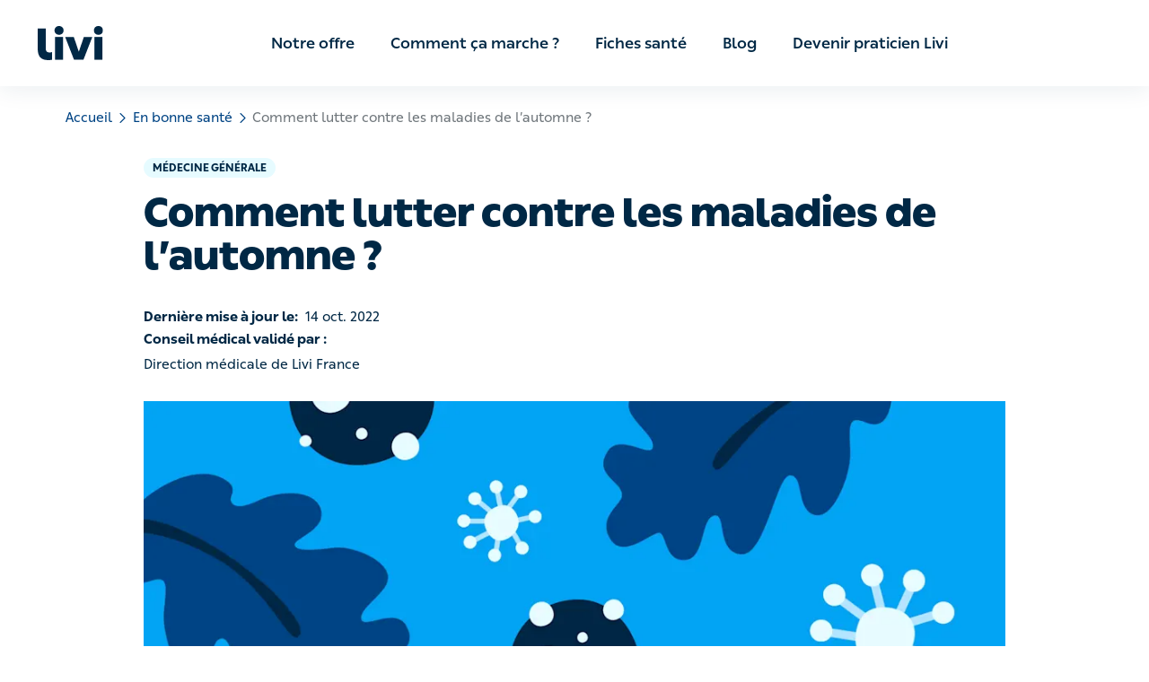

--- FILE ---
content_type: text/html; charset=utf-8
request_url: https://www.livi.fr/en-bonne-sante/maladies-automne/
body_size: 36073
content:
<!DOCTYPE html><html lang="fr"><head><meta name="application-name" content="Livi"/><meta property="og:site_name" content="Livi"/><meta charSet="utf-8"/><meta http-equiv="X-UA-Compatible" content="IE=edge"/><meta name="viewport" content="width=device-width, initial-scale=1.0, shrink-to-fit=no"/><meta name="apple-mobile-web-app-title" content="Livi"/><meta property="og:locale" content="fr-FR"/><meta name="format-detection" content="telephone=no"/><link rel="apple-touch-icon" sizes="180x180" href="/images/meta-livi/apple-touch-icon.png"/><link rel="icon" type="image/png" sizes="32x32" href="/images/meta-livi/favicon-32x32.png"/><link rel="icon" type="image/png" sizes="16x16" href="/images/meta-livi/favicon-16x16.png"/><link rel="mask-icon" href="/images/meta-livi/safari-pinned-tab.svg" color="#0a7e85"/><link rel="shortcut icon" href="/images/meta-livi/favicon.ico"/><link rel="preload" href="/fonts/You_Sans-Black.woff2" as="font" type="font/woff2" crossorigin="anonymous"/><link rel="preload" href="/fonts/You_Sans-Bold.woff2" as="font" type="font/woff2" crossorigin="anonymous"/><link rel="preload" href="/fonts/You_Sans-Light.woff2" as="font" type="font/woff2" crossorigin="anonymous"/><link rel="preload" href="/fonts/You_Sans-Medium.woff2" as="font" type="font/woff2" crossorigin="anonymous"/><link rel="preload" href="/fonts/You_Sans-Regular_Italic.woff2" as="font" type="font/woff2" crossorigin="anonymous"/><link rel="preload" href="/fonts/You_Sans-Regular.woff2" as="font" type="font/woff2" crossorigin="anonymous"/><link rel="preconnect" href="https://app.usercentrics.eu"/><meta name="msapplication-TileColor" content="#0a7e85"/><meta name="theme-color" content="#ffffff"/><link rel="canonical" href="https://www.livi.fr/en-bonne-sante/maladies-automne/"/><meta property="og:url" content="https://www.livi.fr/en-bonne-sante/maladies-automne/"/><meta property="og:type" content="article"/><meta property="article:published_time" content="2022-10-14T09:00+02:00"/><meta property="article:modified_time" content="2022-10-14T09:00+02:00"/><title>Comment lutter contre les maladies de l’automne ?  | Livi </title><meta name="description" content="Les médecins généralistes sur Livi vous livrent leurs conseils pour lutter contre les maladies de la mi-saison."/><meta property="og:title" content="Comment lutter contre les maladies de l’automne ?  | Livi "/><meta property="og:description" content="Les médecins généralistes sur Livi vous livrent leurs conseils pour lutter contre les maladies de la mi-saison.
"/><meta property="og:image" content="//images.ctfassets.net/h8qzhh7m9m8u/1LeoeUYloMYGGexXT1v3Xw/01a28e0c56ba9cbe7b7bbdd6ec2cda6c/22FR795_header_fall-diseases_2100x1200.jpg"/><meta property="og:image:secure_url" content="//images.ctfassets.net/h8qzhh7m9m8u/1LeoeUYloMYGGexXT1v3Xw/01a28e0c56ba9cbe7b7bbdd6ec2cda6c/22FR795_header_fall-diseases_2100x1200.jpg"/><meta property="og:image:type" content="image/jpeg"/><meta property="og:image:width" content="2100"/><meta property="og:image:height" content="1200"/><meta name="next-head-count" content="36"/><script type="application/ld+json" data-nscript="beforeInteractive">{"@context":"https://schema.org","@type":"BreadcrumbList","itemListElement":[{"@type":"ListItem","position":1,"item":{"@id":"https://www.livi.fr/en-bonne-sante/","name":"En bonne sante"}},{"@type":"ListItem","position":2,"item":{"@id":"https://www.livi.fr/en-bonne-sante/maladies-automne/","name":"Maladies automne"}}]}</script><script type="application/ld+json" data-nscript="beforeInteractive">{"@context":"https://schema.org","@type":"Article","articleBody":"Les beaux jours touchent à leur fin pour laisser place à l’automne. Mais qui dit automne dit retour des virus saisonniers. Les médecins généralistes sur Livi vous livrent leurs conseils pour lutter contre les maladies de la mi-saison.\n\n## Quelles solutions pour lutter contre les maladies de l’automne ?  \n\n[Rhinopharyngite](https://www.livi.fr/sante/rhinopharyngite/), [rhume](https://www.livi.fr/sante/rhume/), [gastro-entérite](https://www.livi.fr/sante/gastro-enterite-aigue/)… Ces maladies virales de la mi-saison ne sont pas seulement causées par la baisse des températures. \nEn effet, la rentrée est souvent synonyme de baisse de tonus, occasionnée par la fin du rythme des vacances et la reprise du chemin du travail accompagné de son lot de [stress](https://www.livi.fr/en-bonne-sante/exercice-de-respiration/). Les températures diminuent ce qui renforce certains virus, diminue nos défenses immunitaires mais entraîne également une proximité entre les personnes et la diminution de l’aération des espaces. Pour les parents, le retour de la vie en collectivité des enfants facilite également la pullulation des microbes. \n\nCependant, il est tout à fait possible de limiter les risques de contagion en adoptant des gestes simples de prévention. \n\n### Conservez une bonne hygiène\nEn vous [lavant régulièrement les mains](https://www.livi.fr/en-bonne-sante/lavage-des-mains/) au cours de la journée même si vous n’êtes pas malade. Ce geste, bien qu’anodin, permet de prévenir la transmission de nombreuses maladies infectieuses. \n\nRestez au chaud mais n’oubliez pas d’aérer les espaces clos. \n\nÉvitez de serrer la main ou d’embrasser d’autres personnes d’autant plus si vous ou les autres personnes sont malades. \n\nPensez également à vous nettoyer le nez quotidiennement avec un spray nasal à l’eau de mer. La solution saline aide à décongestionner les muqueuses en cas de [rhume](https://www.livi.fr/en-bonne-sante/nez-bouche/) et élimine les microbes éventuels.   \n\n### Stimulez votre système immunitaire grâce aux vitamines \nLa baisse de luminosité, généralement associée à la période de l’automne et de l’hiver, entraîne une diminution de l’apport en [vitamine](https://www.livi.fr/en-bonne-sante/cure-vitamine/) D et donc une diminution de nos défenses immunitaires. Nous sommes donc moins à même de résister aux infections. \nVotre médecin vous proposera probablement une cure de vitamine D durant cette période. Si ce n’est pas le cas, n’hésitez pas à le lui suggérer. \nLa vitamine C joue un rôle dans la défense de l'organisme contre les infections virales et bactériennes. Favorisez les fruits et légumes riches en vitamine C tels que les agrumes (oranges, mandarines, citrons…), fruits rouges, kiwi, l’ananas, les brocolis, les choux (choux-fleur, choux de bruxelles, choux rave…), les poivrons. Vous trouverez également de la vitamine C dans les herbes aromatiques (le persil notamment). \nIl existe également en pharmacie des compléments de vitamine C, ou des compléments de vitamines associées et d’oligoéléments. Vous pouvez faire une cure de 1 ou 2 mois au moment de l’automne.   \n\n### Réalisez une cure de zinc \nLe zinc promet de nombreux bienfaits. En plus d’accélérer la cicatrisation et de faciliter le renouvellement des cellules, il permet de réduire la longévité et l'intensité d’un rhume. La viande, les crustacés, le poisson, le jaune d’oeuf, les céréales et les lentilles permettent d’obtenir un bon apport en zinc. \nLes compléments de vitamines et oligo éléments associés que vous trouvez en pharmacies contiennent généralement du zinc. \n\n### Reposez-vous \nAvoir un [sommeil de bonne qualité](https://www.livi.fr/en-bonne-sante/conseils-mieux-dormir/) est primordial pour booster le système immunitaire. Essayez de vous coucher à heure fixe et de respecter votre rythme de sommeil en dormant suffisamment. \n\nSi vous commencez à tomber malade et que vos symptômes vous inquiètent, n'hésitez pas à consulter votre [médecin traitant](https://www.livi.fr/en-bonne-sante/guide-medecin-traitant/). Si ce dernier n’est pas disponible, des [médecins généralistes](https://www.livi.fr/en-bonne-sante/prendre-rendez-vous-avec-un-medecin-sur-votre-ordinateur/) sont disponibles sur Livi. \n\nN’oubliez pas, l’épidémie de la [Covid-19](https://www.livi.fr/en-bonne-sante/rhume-ou-covid/) n’est pas terminée, les symptômes sont parfois [identiques](https://www.livi.fr/en-bonne-sante/rhume-ou-covid/) à ceux d’un simple rhume, ou à ceux de la grippe : testez vous dès les premiers symptômes. \n","dateModified":"2022-10-14T09:00+02:00","datePublished":"2022-10-14T09:00+02:00","image":"//images.ctfassets.net/h8qzhh7m9m8u/1LeoeUYloMYGGexXT1v3Xw/01a28e0c56ba9cbe7b7bbdd6ec2cda6c/22FR795_header_fall-diseases_2100x1200.jpg","publisher":{"@type":"MedicalOrganization","name":"Livi","logo":"/logos/livi-logo.svg","url":"https://www.livi.fr/"},"wordCount":602,"headline":"Comment lutter contre les maladies de l’automne ? ","articleSection":"En bonne sante","name":"Comment lutter contre les maladies de l’automne ? ","contributor":{"@type":"Person","givenName":"Direction médicale de Livi France"}}</script><script type="application/ld+json" data-nscript="beforeInteractive">{"@context":"https://schema.org","@type":"Collection","collectionSize":2,"about":"Autres articles","creator":{"@type":"MedicalOrganization","name":"Livi","logo":"/logos/livi-logo.svg","url":"https://www.livi.fr/"}}</script><noscript data-n-css=""></noscript><script defer="" nomodule="" src="/_next/static/chunks/polyfills-c67a75d1b6f99dc8.js"></script><script defer="" src="/_next/static/chunks/4363.a2515eb81cc16599.js"></script><script defer="" src="/_next/static/chunks/2154-9984e9484fe9b05b.js"></script><script defer="" src="/_next/static/chunks/940-11c5f05eb5fb9805.js"></script><script defer="" src="/_next/static/chunks/580-887d3963a723e15d.js"></script><script defer="" src="/_next/static/chunks/6722-b0532346829da6ee.js"></script><script defer="" src="/_next/static/chunks/8699-3da0d10cb27a6604.js"></script><script defer="" src="/_next/static/chunks/2243-aaa80e133c5bf59c.js"></script><script defer="" src="/_next/static/chunks/3725.2d93ecea9036c946.js"></script><script defer="" src="/_next/static/chunks/277.e916dd47a6cb1f43.js"></script><script defer="" src="/_next/static/chunks/3776.4457cb490f942611.js"></script><script defer="" src="/_next/static/chunks/7729.d86bb811192f4ecb.js"></script><script defer="" src="/_next/static/chunks/9167.cc33dc0611134700.js"></script><script defer="" src="/_next/static/chunks/3948.850647cdf98f0856.js"></script><script defer="" src="/_next/static/chunks/163.9133e755214ea3e3.js"></script><script defer="" src="/_next/static/chunks/3456.5b352cb0d3ecc9f0.js"></script><script defer="" src="/_next/static/chunks/686.809bc65d5330f480.js"></script><script src="/_next/static/chunks/webpack-f32d178b6041812d.js" defer=""></script><script src="/_next/static/chunks/framework-f29e48ae95cae5a3.js" defer=""></script><script src="/_next/static/chunks/main-19703f6a4d4f0b40.js" defer=""></script><script src="/_next/static/chunks/pages/_app-915381c899f23135.js" defer=""></script><script src="/_next/static/chunks/7241-de9481f4bb4a9c4e.js" defer=""></script><script src="/_next/static/chunks/9830-bce93bb1f2f1b31d.js" defer=""></script><script src="/_next/static/chunks/4773-1759028492d5741e.js" defer=""></script><script src="/_next/static/chunks/4002-5032cdad4ab056a5.js" defer=""></script><script src="/_next/static/chunks/5072-8fc2d729d3401eae.js" defer=""></script><script src="/_next/static/chunks/4708-e357d2b99baeb9cd.js" defer=""></script><script src="/_next/static/chunks/pages/%5B%5B...slug%5D%5D-c5b4d5255036963f.js" defer=""></script><script src="/_next/static/qPXh4z3dvlWWm2834JMg0/_buildManifest.js" defer=""></script><script src="/_next/static/qPXh4z3dvlWWm2834JMg0/_ssgManifest.js" defer=""></script></head><body><div id="__next"><style data-emotion="css-global 1tlynzf">.usercentrics-button *{font-family:family_regular,"Helvetica Neue",Helvetica,Arial,sans-serif!important;}.uc-banner-content{display:-webkit-box;display:-webkit-flex;display:-ms-flexbox;display:flex;-webkit-box-pack:center;-ms-flex-pack:center;-webkit-justify-content:center;justify-content:center;}.uc-dropdown-menu.lan-opened{width:50px;text-align:center;}.usercentrics-button #uc-banner-modal #uc-btn-outside-click-banner-modal{height:100%!important;width:100%!important;background-color:rgba(0, 0, 0, 0.6)!important;}.usercentrics-button.uc-button-hidden .uc-banner-content>div{max-width:114rem!important;margin-left:auto;margin-right:auto;}#usercentrics-button .uc-overflow-hidden,.uc-embed .uc-overflow-hidden{overflow:hidden!important;}.usercentrics-button.layout-1 .uc-banner-content .btn-list .uc-btn.uc-btn-primary{border-radius:6px!important;background-color:#004484!important;color:#FFFFFF!important;box-shadow:none!important;}.usercentrics-button.layout-1 .uc-banner-content .btn-list .uc-btn.uc-btn-default{border-radius:6px!important;background-color:#FFFFFF!important;color:#000000!important;border:2px solid #000000;box-shadow:none!important;}#usercentrics-button #uc-banner-modal .uc-banner-content{border-top:none!important;border-color:#000000;box-shadow:none!important;background-color:#FFFFFF!important;}#usercentrics-button #uc-banner-modal .uc-banner-content .uc-optin-description{color:#000000!important;}#usercentrics-button #uc-center-modal .secondary-basic .uc-card-body .uc-category-row .uc-category-desc .uc-category-title,#usercentrics-button #uc-center-modal .secondary-advance .uc-card-body .uc-category-row .uc-category-desc .uc-category-title{font-size:inherit!important;font-family:family_regular,"Helvetica Neue",Helvetica,Arial,sans-serif!important;}#usercentrics-button input[type=checkbox].uc-form-check-input:checked+label::before,.uc-embed input[type=checkbox].uc-form-check-input:checked+label::before{content:'';background-color:#004484;border-color:#004484;}#usercentrics-button span.uc-banner-links-separator,#usercentrics-button #uc-banner-modal .uc-banner-links a,.usercentrics-button .uc-corner-modal .uc-corner-modal-content .uc-nav-tabs a.uc-active{color:#000000!important;}.usercentrics-button.layout-1 .uc-corner-modal .uc-corner-modal-content .uc-nav-tabs{background:#FFFFFF!important;color:#000000!important;}.usercentrics-button .uc-corner-modal .uc-card-footer .uc-save-settings-button{background-color:#004484!important;}#usercentrics-button #uc-corner-modal.layout-1 .uc-powered-by-footer{display:none!important;}#usercentrics-button .uc-powered-by-footer{display:none!important;}.btn-list{display:-webkit-box;display:-webkit-flex;display:-ms-flexbox;display:flex;-webkit-flex-direction:column;-ms-flex-direction:column;flex-direction:column;}@media (min-width: 640px){#usercentrics-button.layout-1 #uc-banner-modal .btn-list .uc-btn{width:30%!important;margin-right:1%!important;}.btn-list{-webkit-flex-direction:row;-ms-flex-direction:row;flex-direction:row;}}#uc-btn-accept-banner{-webkit-order:1;-ms-flex-order:1;order:1;}#uc-btn-more-info-banner{-webkit-order:3;-ms-flex-order:3;order:3;}#uc-btn-deny-banner{-webkit-order:2;-ms-flex-order:2;order:2;}</style><style data-emotion="css-global 1vl5l90">*{margin:0;padding:0;border:0;vertical-align:baseline;-webkit-text-decoration:none;text-decoration:none;-webkit-tap-highlight-color:transparent;}@font-face{font-family:family_regular;font-weight:400;src:url(/fonts/You_Sans-Regular.woff2) format('woff2');font-display:swap;}@font-face{font-family:family_medium;font-weight:500;src:url(/fonts/You_Sans-Medium.woff2) format('woff2');font-display:swap;}@font-face{font-family:family_light;font-weight:300;src:url(/fonts/You_Sans-Light.woff2) format('woff2');font-display:swap;}@font-face{font-family:family_bold;font-weight:700;src:url(/fonts/You_Sans-Bold.woff2) format('woff2');font-display:swap;}@font-face{font-family:family_black;font-weight:700;src:url(/fonts/You_Sans-Black.woff2) format('woff2');font-display:swap;}@font-face{font-family:family_italic;font-weight:400;src:url(/fonts/You_Sans-Regular_Italic.woff2) format('woff2');font-display:swap;}body{margin:0;font-family:family_regular,"Helvetica Neue",Helvetica,Arial,sans-serif;overflow-wrap:anywhere;text-rendering:geometricPrecision;-webkit-font-smoothing:antialiased;-moz-osx-font-smoothing:grayscale;font-size:2rem;}.visually-hidden{position:absolute;left:-9999px;top:auto;width:1px;height:1px;overflow:hidden;}input,textarea,select,button{font-family:family_regular,"Helvetica Neue",Helvetica,Arial,sans-serif;text-rendering:inherit;-webkit-appearance:none;}button{cursor:pointer;background-color:transparent;}input,textarea,select{font-size:2rem;}*:focus{outline:none;box-shadow:none;}html{font-size:62.5%;}h1,h2,h3,h4,h5,h6{line-height:1.3;font-family:family_bold,"Helvetica Neue",Helvetica,Arial,sans-serif;}h1{line-height:1.1;margin-bottom:1.5rem;font-size:2.4rem;}@media (min-width:640px){h1{font-size:2.6rem;}}@media (min-width:960px){h1{font-size:3.2rem;}}@media (min-width:1200px){h1{font-size:4.2rem;}}h2{font-size:2.2rem;font-weight:900;font-family:family_black,"Helvetica Neue",Helvetica,Arial,sans-serif;}@media (min-width:960px){h2{font-size:3.2rem;}}h3{font-size:2rem;}@media (min-width:960px){h3{font-size:2.2rem;}}h4{font-size:1.8rem;}h5{font-size:1.6rem;}h6{font-size:1.6rem;text-transform:uppercase;letter-spacing:1.75px;}p{line-height:1.4;font-family:family_regular,"Helvetica Neue",Helvetica,Arial,sans-serif;font-size:1.6rem;}@media (min-width:960px){p{font-size:1.8rem;}}strong,b{font-family:family_bold,"Helvetica Neue",Helvetica,Arial,sans-serif;font-weight:700;}</style><style data-emotion="css 1kkc3iy">.css-1kkc3iy{position:-webkit-sticky;position:sticky;overflow:auto;top:0;z-index:10;background-color:#FFFFFF;}@media (min-width:960px){.css-1kkc3iy{display:none;}}</style><nav aria-label="navigation.main" class="css-1kkc3iy"><style data-emotion="css irivyx">.css-irivyx{height:6rem;padding:0 2rem;display:-webkit-box;display:-webkit-flex;display:-ms-flexbox;display:flex;-webkit-box-pack:justify;-webkit-justify-content:space-between;justify-content:space-between;-webkit-align-items:center;-webkit-box-align:center;-ms-flex-align:center;align-items:center;border-bottom:1px solid #FFFFFF33;box-sizing:border-box;box-shadow:0px 15px 23px rgba(21, 61, 87, 0.08);}@media (min-width:960px){.css-irivyx{display:none;}}</style><div class="css-irivyx"><style data-emotion="css 1ebn3yd">.css-1ebn3yd{border-radius:6px;padding:0.2rem;height:3.8rem;}.css-1ebn3yd:focus-visible{outline:2px solid #002845;}</style><a href="/" id="Livi-logo" title="Livi" class="css-1ebn3yd"><style data-emotion="css 15dwmly">.css-15dwmly{width:auto;max-width:90%;}@media (min-width:960px){.css-15dwmly{max-width:100%;}}</style><img height="38" width="74" src="/logos/livi-logo.svg" alt="Logo Livi - Consultation médicale en ligne" class="css-15dwmly"/></a><style data-emotion="css s5xdrg">.css-s5xdrg{display:-webkit-box;display:-webkit-flex;display:-ms-flexbox;display:flex;-webkit-align-items:center;-webkit-box-align:center;-ms-flex-align:center;align-items:center;}</style><div class="css-s5xdrg"><style data-emotion="css 1lb6m41">.css-1lb6m41{background-color:transparent;padding:0.2rem;border-radius:6px;height:4.4rem;box-sizing:content-box;border:2px solid transparent;}.css-1lb6m41:focus-visible{border-color:#0F3151;}</style><button type="button" aria-label="navigation.open" class="css-1lb6m41"><style data-emotion="css 1bs8wnl">.css-1bs8wnl{-webkit-transition:all 0.15s ease-in-out;transition:all 0.15s ease-in-out;}</style><svg width="44" height="44" viewBox="0 0 45 39" fill="none" xmlns="http://www.w3.org/2000/svg" alt="" loading="lazy" class="css-1bs8wnl" aria-hidden="true" focusable="false"><circle cx="20" cy="20" r="20" fill="#002845"></circle><rect width="32" height="32" transform="translate(4 4)" fill="url(#paint0_linear_392_15450)" fill-opacity="0.01"></rect><path fill-rule="evenodd" clip-rule="evenodd" d="M10 14C10 13.4477 10.4477 13 11 13H29C29.5523 13 30 13.4477 30 14C30 14.5523 29.5523 15 29 15H11C10.4477 15 10 14.5523 10 14Z" fill="white"></path><path fill-rule="evenodd" clip-rule="evenodd" d="M10 20C10 19.4477 10.4477 19 11 19H29C29.5523 19 30 19.4477 30 20C30 20.5523 29.5523 21 29 21H11C10.4477 21 10 20.5523 10 20Z" fill="white"></path><path fill-rule="evenodd" clip-rule="evenodd" d="M10 26C10 25.4477 10.4477 25 11 25H29C29.5523 25 30 25.4477 30 26C30 26.5523 29.5523 27 29 27H11C10.4477 27 10 26.5523 10 26Z" fill="white"></path><defs><linearGradient id="paint0_linear_392_15450" x1="16" y1="0" x2="16" y2="32" gradientUnits="userSpaceOnUse"><stop stop-color="white" stop-opacity="0.01"></stop><stop offset="0.0001" stop-color="white" stop-opacity="0"></stop></linearGradient></defs></svg></button></div></div></nav><style data-emotion="css nhjzbr">.css-nhjzbr{position:-webkit-sticky;position:sticky;top:0;z-index:10;background-color:white;box-shadow:0px 5px 23px rgba(21, 61, 87, 0.08);display:none;-webkit-box-pack:center;-ms-flex-pack:center;-webkit-justify-content:center;justify-content:center;box-sizing:border-box;padding:0 2.4rem;}@media (min-width:960px){.css-nhjzbr{display:-webkit-box;display:-webkit-flex;display:-ms-flexbox;display:flex;}}@media (min-width:1200px){.css-nhjzbr{padding:0 3.2rem;}}</style><nav aria-label="navigation.main" class="css-nhjzbr"><style data-emotion="css 1hos7x4">.css-1hos7x4{height:9.6rem;position:relative;display:-webkit-box;display:-webkit-flex;display:-ms-flexbox;display:flex;-webkit-align-items:center;-webkit-box-align:center;-ms-flex-align:center;align-items:center;box-sizing:border-box;margin:0 auto;width:96rem;}@media (min-width:1200px){.css-1hos7x4{width:120rem;}}@media (min-width:1600px){.css-1hos7x4{width:160rem;}}</style><div class="css-1hos7x4"><style data-emotion="css zjik7">.css-zjik7{display:-webkit-box;display:-webkit-flex;display:-ms-flexbox;display:flex;}</style><div class="css-zjik7"><style data-emotion="css 1ebn3yd">.css-1ebn3yd{border-radius:6px;padding:0.2rem;height:3.8rem;}.css-1ebn3yd:focus-visible{outline:2px solid #002845;}</style><a href="/" id="Livi-logo" title="Livi" class="css-1ebn3yd"><style data-emotion="css 5bv9hk">.css-5bv9hk{width:auto;max-width:90%;display:-webkit-box;display:-webkit-flex;display:-ms-flexbox;display:flex;}@media (min-width:960px){.css-5bv9hk{max-width:100%;}}</style><img height="38" width="74" src="/logos/livi-logo.svg" alt="Logo Livi - Consultation médicale en ligne" class="css-5bv9hk"/></a></div><style data-emotion="css w7xar2">.css-w7xar2{position:relative;display:-webkit-box;display:-webkit-flex;display:-ms-flexbox;display:flex;-webkit-box-pack:center;-ms-flex-pack:center;-webkit-justify-content:center;justify-content:center;height:100%;width:100%;margin:0 auto;max-width:75rem;}@media (min-width:1200px){.css-w7xar2{max-width:98rem;}}.css-w7xar2 a{color:#002845;}.css-w7xar2 a:hover,.css-w7xar2 a:focus-visible{color:#004484;}</style><div class="css-w7xar2"><style data-emotion="css ydkihs">.css-ydkihs{height:100%;width:-webkit-fit-content;width:-moz-fit-content;width:fit-content;display:-webkit-box;display:-webkit-flex;display:-ms-flexbox;display:flex;-webkit-box-pack:center;-ms-flex-pack:center;-webkit-justify-content:center;justify-content:center;-webkit-align-items:center;-webkit-box-align:center;-ms-flex-align:center;align-items:center;list-style:none;}</style><ul role="menubar" class="css-ydkihs"><style data-emotion="css po6wf4">.css-po6wf4{height:100%;padding:0 1.5rem;}@media (min-width:1200px){.css-po6wf4{padding:0 2rem;}}</style><li role="none" class="css-po6wf4"><style data-emotion="css 1r4sto9">.css-1r4sto9{height:100%;display:-webkit-box;display:-webkit-flex;display:-ms-flexbox;display:flex;-webkit-align-items:center;-webkit-box-align:center;-ms-flex-align:center;align-items:center;font-size:1.5rem;font-weight:500;font-family:family_medium,"Helvetica Neue",Helvetica,Arial,sans-serif;}@media (min-width:1200px){.css-1r4sto9{font-size:1.7rem;}}</style><a role="menuitem" href="/notre-offre/" aria-expanded="false" aria-haspopup="true" id="menuitem|52lJgaZgtWWWGKd2KTnA2a" title="Notre offre" class="css-1r4sto9">Notre offre</a></li><li role="none" class="css-po6wf4"><a role="menuitem" href="/telechargement-app-livi/" aria-expanded="false" aria-haspopup="true" id="menuitem|3PeLC0iSHuRJQJo3Fxt4XO" title="Comment ça marche ?" class="css-1r4sto9">Comment ça marche ?</a></li><li role="none" class="css-po6wf4"><a role="menuitem" href="https://www.livi.fr/sante/" aria-expanded="false" aria-haspopup="true" id="menuitem|4VIZMaytqZ8b1mjauWZmjj" title="Fiches santé" class="css-1r4sto9">Fiches santé</a></li><li role="none" class="css-po6wf4"><a role="menuitem" href="https://www.livi.fr/en-bonne-sante/" aria-expanded="false" aria-haspopup="true" id="menuitem|4wo9qNh35qJIjfw90IHwbX" title="Blog" class="css-1r4sto9">Blog</a></li><li role="none" class="css-po6wf4"><a role="menuitem" href="/devenir-praticien-livi/" aria-expanded="false" aria-haspopup="true" id="menuitem|1rEirG2GbaoI2Gw62KQQsM" title="Devenir praticien Livi" class="css-1r4sto9">Devenir praticien Livi</a></li></ul></div></div></nav><style data-emotion="css 11pfcjj">.css-11pfcjj{display:-webkit-box;display:-webkit-flex;display:-ms-flexbox;display:flex;-webkit-flex-direction:column;-ms-flex-direction:column;flex-direction:column;min-height:100vh;}</style><div class="css-11pfcjj"><style data-emotion="css 1opwb79">.css-1opwb79{scroll-margin-top:70px;}</style><main id="main-content" tabindex="-1" class="css-1opwb79"><main><style data-emotion="css k7r9ff">.css-k7r9ff{padding:0 2rem;}@media (min-width:640px){.css-k7r9ff{padding:0 3rem;}}</style><div class="css-k7r9ff"><style data-emotion="css xsvpxu">.css-xsvpxu{margin:2rem auto;}</style><style data-emotion="css 1noa5br">.css-1noa5br{margin:auto;max-width:114rem;margin:2rem auto;}</style><div class="css-1noa5br"><nav aria-label="navigation.breadcrumbs"><style data-emotion="css 1vop664">.css-1vop664{list-style-type:none;font-size:1.3rem;}@media (min-width:640px){.css-1vop664{font-size:1.5rem;}}</style><ol class="css-1vop664"><style data-emotion="css 8irbms">.css-8irbms{display:-webkit-inline-box;display:-webkit-inline-flex;display:-ms-inline-flexbox;display:inline-flex;-webkit-align-items:center;-webkit-box-align:center;-ms-flex-align:center;align-items:center;}</style><li class="css-8irbms"><style data-emotion="css 1u99ko">.css-1u99ko{padding:0.5rem 0.2rem;color:#004484;border:1px solid transparent;}.css-1u99ko:hover,.css-1u99ko:active{color:#0173BC;border-bottom:1px solid #0173BC;}.css-1u99ko:focus-visible{color:#0173BC;border:1px solid #0173BC;border-radius:5px;}</style><a href="/" id="breadcrumbs-accueil" title="Accueil" class="css-1u99ko">Accueil</a><style data-emotion="css 1gt9y5x">.css-1gt9y5x{-webkit-transform:rotate(90deg);-moz-transform:rotate(90deg);-ms-transform:rotate(90deg);transform:rotate(90deg);color:#004484;margin:0.3rem;}</style><style data-emotion="css 1titap1">.css-1titap1{-webkit-transition:all 0.15s ease-in-out;transition:all 0.15s ease-in-out;-webkit-transform:rotate(90deg);-moz-transform:rotate(90deg);-ms-transform:rotate(90deg);transform:rotate(90deg);color:#004484;margin:0.3rem;}</style><svg width="11" height="11" viewBox="0 0 18 10" fill="none" xmlns="http://www.w3.org/2000/svg" alt="" loading="eager" class="css-1titap1" aria-hidden="true" focusable="false"><path d="M1 9L9.00615 0.999999L17 8.98771" stroke="#004484" stroke-opacity="1" stroke-width="2" stroke-linecap="round" stroke-linejoin="round"></path></svg></li><li class="css-8irbms"><a href="/en-bonne-sante/" id="breadcrumbs-en-bonne-sante" title="En bonne santé" class="css-1u99ko">En bonne santé</a><svg width="11" height="11" viewBox="0 0 18 10" fill="none" xmlns="http://www.w3.org/2000/svg" alt="" loading="eager" class="css-1titap1" aria-hidden="true" focusable="false"><path d="M1 9L9.00615 0.999999L17 8.98771" stroke="#004484" stroke-opacity="1" stroke-width="2" stroke-linecap="round" stroke-linejoin="round"></path></svg></li><style data-emotion="css 18dsxtg">.css-18dsxtg{display:-webkit-inline-box;display:-webkit-inline-flex;display:-ms-inline-flexbox;display:inline-flex;-webkit-align-items:center;-webkit-box-align:center;-ms-flex-align:center;align-items:center;color:rgba(10,22,31,0.59);padding:0.5rem 0.2rem;}</style><li aria-current="location" class="css-18dsxtg">Comment lutter contre les maladies de l’automne ? </li></ol></nav></div><style data-emotion="css 18usjmw">.css-18usjmw{margin-top:1.5rem;}@media (min-width:960px){.css-18usjmw{margin-top:3rem;}}</style><header class="css-18usjmw"><style data-emotion="css 3xjdp">.css-3xjdp{margin:auto;max-width:96rem;}</style><div class="css-3xjdp"><style data-emotion="css ju43hd">.css-ju43hd{font-size:1rem;font-family:family_bold,"Helvetica Neue",Helvetica,Arial,sans-serif;font-weight:700;line-height:1;background-color:#E6FBFF;padding:0.4rem 0.8rem;border-radius:12px;width:-webkit-fit-content;width:-moz-fit-content;width:fit-content;margin-bottom:1.5rem;}@media (min-width:960px){.css-ju43hd{padding:0.5rem 1rem;font-size:1.2rem;}}</style><style data-emotion="css yg4tsm">.css-yg4tsm{text-align:left;color:#002845;line-height:1.5;font-size:1rem;font-family:family_bold,"Helvetica Neue",Helvetica,Arial,sans-serif;font-weight:700;line-height:1;background-color:#E6FBFF;padding:0.4rem 0.8rem;border-radius:12px;width:-webkit-fit-content;width:-moz-fit-content;width:fit-content;margin-bottom:1.5rem;}@media (min-width:960px){.css-yg4tsm{padding:0.5rem 1rem;font-size:1.2rem;}}</style><p class="css-yg4tsm e33xbi30">MÉDECINE GÉNÉRALE</p><style data-emotion="css 146n2mv">.css-146n2mv{text-align:left;color:#002845;font-size:3.2rem;font-family:family_black,"Helvetica Neue",Helvetica,Arial,sans-serif;font-weight:900;}@media (min-width:960px){.css-146n2mv{text-align:left;font-size:4.4rem;}}</style><h1 class="css-146n2mv">Comment lutter contre les maladies de l’automne ? </h1><style data-emotion="css sg48g1">.css-sg48g1{margin:3rem 0;}</style><div class="css-sg48g1"><div><style data-emotion="css 1gok8e8">.css-1gok8e8{margin-bottom:0.5rem;}</style><div class="css-1gok8e8"><style data-emotion="css 1b14lh2">.css-1b14lh2{font-size:1.5rem;margin-right:5px;}</style><style data-emotion="css 1tv7veb">.css-1tv7veb{text-align:left;color:#002845;line-height:1.5;font-size:1.5rem;margin-right:5px;}</style><strong class="css-1tv7veb e33xbi30">Dernière mise à jour le: </strong><style data-emotion="css kpv0l9">.css-kpv0l9{text-align:left;color:#002845;line-height:1.5;font-size:1.5rem;}</style><span class="css-kpv0l9 e33xbi30"><time dateTime="2022-10-14T09:00+02:00">14 oct. 2022</time></span></div><style data-emotion="css miagm0">.css-miagm0{margin-right:0.5rem;-webkit-box-flex:1;-webkit-flex-grow:1;-ms-flex-positive:1;flex-grow:1;-webkit-flex-basis:0;-ms-flex-preferred-size:0;flex-basis:0;}</style><dl data-testid="medical-reviewers" class="css-miagm0"><style data-emotion="css 1siz6vd">.css-1siz6vd{font-family:family_bold,"Helvetica Neue",Helvetica,Arial,sans-serif;font-size:1.5rem;font-weight:700;color:#002845;margin-bottom:0.5rem;}</style><dt class="css-1siz6vd">Conseil médical validé par :</dt><style data-emotion="css z5kqow">.css-z5kqow{display:-webkit-box;display:-webkit-flex;display:-ms-flexbox;display:flex;-webkit-align-items:center;-webkit-box-align:center;-ms-flex-align:center;align-items:center;margin:0.5rem 0;}</style><dd class="css-z5kqow"><div><span class="css-kpv0l9 e33xbi30">Direction médicale de Livi France</span></div></dd></dl></div></div><style data-emotion="css q4dzvk">.css-q4dzvk{width:100%;height:auto;}</style><picture><source media="(min-width: 768px)" srcSet="//images.ctfassets.net/h8qzhh7m9m8u/1LeoeUYloMYGGexXT1v3Xw/01a28e0c56ba9cbe7b7bbdd6ec2cda6c/22FR795_header_fall-diseases_2100x1200.jpg?fm=avif&amp;w=2100&amp;h=1200&amp;fit=fill&amp;bg=rgb:FFFFFF&amp;q=70 2x, //images.ctfassets.net/h8qzhh7m9m8u/1LeoeUYloMYGGexXT1v3Xw/01a28e0c56ba9cbe7b7bbdd6ec2cda6c/22FR795_header_fall-diseases_2100x1200.jpg?fm=avif&amp;w=1050&amp;h=600&amp;fit=fill&amp;bg=rgb:FFFFFF&amp;q=70" type="image/avif"/><source media="(min-width: 768px)" srcSet="//images.ctfassets.net/h8qzhh7m9m8u/1LeoeUYloMYGGexXT1v3Xw/01a28e0c56ba9cbe7b7bbdd6ec2cda6c/22FR795_header_fall-diseases_2100x1200.jpg?fm=webp&amp;w=2100&amp;h=1200&amp;fit=fill&amp;bg=rgb:FFFFFF&amp;q=70 2x, //images.ctfassets.net/h8qzhh7m9m8u/1LeoeUYloMYGGexXT1v3Xw/01a28e0c56ba9cbe7b7bbdd6ec2cda6c/22FR795_header_fall-diseases_2100x1200.jpg?fm=webp&amp;w=1050&amp;h=600&amp;fit=fill&amp;bg=rgb:FFFFFF&amp;q=70" type="image/webp"/><source media="(min-width: 768px)" srcSet="//images.ctfassets.net/h8qzhh7m9m8u/1LeoeUYloMYGGexXT1v3Xw/01a28e0c56ba9cbe7b7bbdd6ec2cda6c/22FR795_header_fall-diseases_2100x1200.jpg?fm=jpg&amp;w=2100&amp;h=1200&amp;fit=fill&amp;bg=rgb:FFFFFF&amp;fl=progressive&amp;q=70 2x, //images.ctfassets.net/h8qzhh7m9m8u/1LeoeUYloMYGGexXT1v3Xw/01a28e0c56ba9cbe7b7bbdd6ec2cda6c/22FR795_header_fall-diseases_2100x1200.jpg?fm=jpg&amp;w=1050&amp;h=600&amp;fit=fill&amp;bg=rgb:FFFFFF&amp;fl=progressive&amp;q=70" type="image/jpeg"/><source media="(min-width: 375px)" srcSet="//images.ctfassets.net/h8qzhh7m9m8u/1LeoeUYloMYGGexXT1v3Xw/01a28e0c56ba9cbe7b7bbdd6ec2cda6c/22FR795_header_fall-diseases_2100x1200.jpg?fm=avif&amp;w=1400&amp;h=800&amp;fit=fill&amp;bg=rgb:FFFFFF&amp;q=70 2x, //images.ctfassets.net/h8qzhh7m9m8u/1LeoeUYloMYGGexXT1v3Xw/01a28e0c56ba9cbe7b7bbdd6ec2cda6c/22FR795_header_fall-diseases_2100x1200.jpg?fm=avif&amp;w=700&amp;h=400&amp;fit=fill&amp;bg=rgb:FFFFFF&amp;q=70" type="image/avif"/><source media="(min-width: 375px)" srcSet="//images.ctfassets.net/h8qzhh7m9m8u/1LeoeUYloMYGGexXT1v3Xw/01a28e0c56ba9cbe7b7bbdd6ec2cda6c/22FR795_header_fall-diseases_2100x1200.jpg?fm=webp&amp;w=1400&amp;h=800&amp;fit=fill&amp;bg=rgb:FFFFFF&amp;q=70 2x, //images.ctfassets.net/h8qzhh7m9m8u/1LeoeUYloMYGGexXT1v3Xw/01a28e0c56ba9cbe7b7bbdd6ec2cda6c/22FR795_header_fall-diseases_2100x1200.jpg?fm=webp&amp;w=700&amp;h=400&amp;fit=fill&amp;bg=rgb:FFFFFF&amp;q=70" type="image/webp"/><source media="(min-width: 375px)" srcSet="//images.ctfassets.net/h8qzhh7m9m8u/1LeoeUYloMYGGexXT1v3Xw/01a28e0c56ba9cbe7b7bbdd6ec2cda6c/22FR795_header_fall-diseases_2100x1200.jpg?fm=jpg&amp;w=1400&amp;h=800&amp;fit=fill&amp;bg=rgb:FFFFFF&amp;fl=progressive&amp;q=70 2x, //images.ctfassets.net/h8qzhh7m9m8u/1LeoeUYloMYGGexXT1v3Xw/01a28e0c56ba9cbe7b7bbdd6ec2cda6c/22FR795_header_fall-diseases_2100x1200.jpg?fm=jpg&amp;w=700&amp;h=400&amp;fit=fill&amp;bg=rgb:FFFFFF&amp;fl=progressive&amp;q=70" type="image/jpeg"/><source srcSet="//images.ctfassets.net/h8qzhh7m9m8u/1LeoeUYloMYGGexXT1v3Xw/01a28e0c56ba9cbe7b7bbdd6ec2cda6c/22FR795_header_fall-diseases_2100x1200.jpg?fm=avif&amp;w=700&amp;h=400&amp;fit=fill&amp;bg=rgb:FFFFFF&amp;q=70 2x, //images.ctfassets.net/h8qzhh7m9m8u/1LeoeUYloMYGGexXT1v3Xw/01a28e0c56ba9cbe7b7bbdd6ec2cda6c/22FR795_header_fall-diseases_2100x1200.jpg?fm=avif&amp;w=350&amp;h=200&amp;fit=fill&amp;bg=rgb:FFFFFF&amp;q=70" type="image/avif"/><source srcSet="//images.ctfassets.net/h8qzhh7m9m8u/1LeoeUYloMYGGexXT1v3Xw/01a28e0c56ba9cbe7b7bbdd6ec2cda6c/22FR795_header_fall-diseases_2100x1200.jpg?fm=webp&amp;w=700&amp;h=400&amp;fit=fill&amp;bg=rgb:FFFFFF&amp;q=70 2x, //images.ctfassets.net/h8qzhh7m9m8u/1LeoeUYloMYGGexXT1v3Xw/01a28e0c56ba9cbe7b7bbdd6ec2cda6c/22FR795_header_fall-diseases_2100x1200.jpg?fm=webp&amp;w=350&amp;h=200&amp;fit=fill&amp;bg=rgb:FFFFFF&amp;q=70" type="image/webp"/><source srcSet="//images.ctfassets.net/h8qzhh7m9m8u/1LeoeUYloMYGGexXT1v3Xw/01a28e0c56ba9cbe7b7bbdd6ec2cda6c/22FR795_header_fall-diseases_2100x1200.jpg?fm=jpg&amp;w=700&amp;h=400&amp;fit=fill&amp;bg=rgb:FFFFFF&amp;fl=progressive&amp;q=70 2x, //images.ctfassets.net/h8qzhh7m9m8u/1LeoeUYloMYGGexXT1v3Xw/01a28e0c56ba9cbe7b7bbdd6ec2cda6c/22FR795_header_fall-diseases_2100x1200.jpg?fm=jpg&amp;w=350&amp;h=200&amp;fit=fill&amp;bg=rgb:FFFFFF&amp;fl=progressive&amp;q=70" type="image/jpeg"/><img width="1050" height="600" src="//images.ctfassets.net/h8qzhh7m9m8u/1LeoeUYloMYGGexXT1v3Xw/01a28e0c56ba9cbe7b7bbdd6ec2cda6c/22FR795_header_fall-diseases_2100x1200.jpg" alt="maladies automne" loading="eager" class="css-q4dzvk"/></picture></div><style data-emotion="css ntviqh">.css-ntviqh{margin-top:3rem;}</style><style data-emotion="css 1bhc4qo">.css-1bhc4qo{margin:auto;max-width:96rem;margin-top:3rem;}</style><div class="css-1bhc4qo"><style data-emotion="css 1xxw6xh">.css-1xxw6xh{font-size:2.4rem;margin-bottom:3rem;text-align:left;}@media (min-width:640px){.css-1xxw6xh{text-align:center;}}</style></div></header><style data-emotion="css 6hw5p5">.css-6hw5p5{margin:auto;max-width:72rem;}</style><div class="css-6hw5p5"><style data-emotion="css ndaknw">.css-ndaknw{padding:2rem;text-align:center;margin-bottom:3rem;}</style><style data-emotion="css cl1f6">.css-cl1f6{border-radius:12px;overflow:hidden;background-color:#FFFFFF;box-shadow:0px 12px 19px rgba(21, 61, 87, 0.1),0px 1px 6px rgba(21, 61, 87, 0.1);padding:2rem;text-align:center;margin-bottom:3rem;}</style><div class="css-cl1f6"><style data-emotion="css 310agr">.css-310agr{font-family:family_bold,"Helvetica Neue",Helvetica,Arial,sans-serif;font-weight:700;}</style><style data-emotion="css g87we1">.css-g87we1{text-align:center;color:#002845;line-height:1.5;font-family:family_bold,"Helvetica Neue",Helvetica,Arial,sans-serif;font-weight:700;}</style><p class="css-g87we1 e33xbi30">Besoin d&#x27;un avis médical ?</p><style data-emotion="css 1goefl7">.css-1goefl7{font-size:1.5rem;margin-bottom:0.5rem;height:2rem;}</style><style data-emotion="css 1drz4yv">.css-1drz4yv{text-align:center;color:#002845;line-height:1.5;font-size:1.5rem;margin-bottom:0.5rem;height:2rem;}</style><p class="css-1drz4yv e33xbi30"></p><style data-emotion="css 1kwdxyz">.css-1kwdxyz{margin:0 auto;margin-top:1rem;}</style><style data-emotion="css s1fz3p">.css-s1fz3p{position:relative;box-sizing:border-box;cursor:pointer;-webkit-user-select:none;-moz-user-select:none;-ms-user-select:none;user-select:none;display:-webkit-box;display:-webkit-flex;display:-ms-flexbox;display:flex;-webkit-flex-direction:row;-ms-flex-direction:row;flex-direction:row;-webkit-align-items:center;-webkit-box-align:center;-ms-flex-align:center;align-items:center;-webkit-box-pack:center;-ms-flex-pack:center;-webkit-justify-content:center;justify-content:center;text-align:center;border-radius:7px;height:4.4rem;width:100%;min-width:10rem;padding:0 3rem;border:2px solid transparent;font-family:family_bold,"Helvetica Neue",Helvetica,Arial,sans-serif;font-weight:700;font-size:1.4rem;color:#FFFFFF;background-color:#004484;-webkit-transition:all 0.15s ease-in-out;transition:all 0.15s ease-in-out;transition-property:transform,color;margin:0 auto;margin-top:1rem;}.css-s1fz3p:hover{background-color:#0173BC;border:2px solid transparent;color:#FFFFFF;}.css-s1fz3p:focus-visible{background-color:#0173BC;border:2px solid transparent;}.css-s1fz3p:active{background-color:#0173BC;-webkit-transform:scale(0.96);-moz-transform:scale(0.96);-ms-transform:scale(0.96);transform:scale(0.96);}.css-s1fz3p:disabled{background:rgba(10,22,31,0.2);color:rgba(10,22,31,0.4);cursor:inherit;}@media (min-width:640px){.css-s1fz3p{width:-webkit-fit-content;width:-moz-fit-content;width:fit-content;height:5rem;font-size:1.5rem;}}@media (min-width:1600px){.css-s1fz3p{height:5.6rem;font-size:1.6rem;}}</style><a id="button|article-page-top-cta|prendre-rendez-vous" href="https://app.livi.fr/app-link/all/book" target="_self" rel="" data-testid="button" class="css-s1fz3p" title="Prendre rendez-vous">Prendre rendez-vous</a></div></div><article><div class="css-6hw5p5"><style data-emotion="css job4fg">.css-job4fg{line-height:1.4;max-width:720px;width:100%;text-align:left;color:#002845;}.css-job4fg p{margin-bottom:2rem;}.css-job4fg img{max-width:100%;height:auto;}.css-job4fg h1,.css-job4fg h2,.css-job4fg h3,.css-job4fg h4,.css-job4fg h5,.css-job4fg h6{font-family:family_medium,"Helvetica Neue",Helvetica,Arial,sans-serif;margin-bottom:1.5rem;}.css-job4fg h1{font-size:4.4rem;}.css-job4fg strong{font-weight:700;font-family:family_bold,"Helvetica Neue",Helvetica,Arial,sans-serif;margin-bottom:1.5rem;}.css-job4fg blockquote{margin-left:40px;margin-right:40px;}.css-job4fg blockquote:before{content:"";background-image:url(/images/ic-quote-sign.svg);display:block;width:5rem;height:3.5rem;margin-bottom:1.5rem;-webkit-background-position:center;background-position:center;-webkit-background-size:contain;background-size:contain;background-repeat:no-repeat;}.css-job4fg blockquote p{font-family:family_italic,"Helvetica Neue",Helvetica,Arial,sans-serif;line-height:1.9;text-align:left;margin-bottom:2rem;}.css-job4fg table{font-size:1.5rem;width:100%;}.css-job4fg table th,.css-job4fg table td{padding:1rem 2rem 1rem 0;word-wrap:normal;vertical-align:middle;}.css-job4fg table tr{border-bottom:2px solid rgba(10,22,31,0.1);}.css-job4fg table img{width:5rem;height:auto;}@media (min-width:960px){.css-job4fg table img{width:10rem;}}@media (min-width:960px){.css-job4fg table{font-size:initial;}}.css-job4fg ul,.css-job4fg ol{padding:0 2rem;}.css-job4fg li{margin:2rem 0;font-size:1.6rem;}.css-job4fg ul{padding:0.2rem 2rem;border-radius:6px;background-color:#E6FBFF;}@media (min-width:640px){.css-job4fg ul{padding:2rem;}}.css-job4fg li{margin:2rem 2rem;}@media (min-width:640px){.css-job4fg li{margin:2rem 4rem;}}.css-job4fg table tr{border-color:#E6FBFF;}</style><div class="css-job4fg"><style data-emotion="css klonbw">.css-klonbw{text-align:left;color:#002845;line-height:1.5;}</style><p class="css-klonbw e33xbi30">Les beaux jours touchent à leur fin pour laisser place à l’automne. Mais qui dit automne dit retour des virus saisonniers. Les médecins généralistes sur Livi vous livrent leurs conseils pour lutter contre les maladies de la mi-saison.</p><style data-emotion="css 1dr8zcc">.css-1dr8zcc{text-align:left;color:#002845;}@media (min-width:960px){.css-1dr8zcc{text-align:left;}}</style><h2 class="css-1dr8zcc">Quelles solutions pour lutter contre les maladies de l’automne ?</h2><p class="css-klonbw e33xbi30"><style data-emotion="css 1d0euqn">.css-1d0euqn{color:#004484;border-bottom:1px solid #004484;margin:2px 4px 0px 4px;cursor:pointer;}.css-1d0euqn:active{color:#004484;border-color:#004484;}.css-1d0euqn:hover{color:#0173BC;border-color:#0173BC;}.css-1d0euqn:focus-visible{border-radius:5px;margin:0;border:1px solid #004484;padding:0 3px;}</style><a target="_self" rel="" href="https://www.livi.fr/sante/rhinopharyngite/" node="[object Object]" id="anchor|rhinopharyngite" title="rhinopharyngite" class="css-1d0euqn">Rhinopharyngite</a>, <a target="_self" rel="" href="https://www.livi.fr/sante/rhume/" node="[object Object]" id="anchor|rhume" title="rhume" class="css-1d0euqn">rhume</a>, <a target="_self" rel="" href="https://www.livi.fr/sante/gastro-enterite-aigue/" node="[object Object]" id="anchor|gastro-enterite" title="gastro-enterite" class="css-1d0euqn">gastro-entérite</a>… Ces maladies virales de la mi-saison ne sont pas seulement causées par la baisse des températures.
En effet, la rentrée est souvent synonyme de baisse de tonus, occasionnée par la fin du rythme des vacances et la reprise du chemin du travail accompagné de son lot de <a target="_self" rel="" href="https://www.livi.fr/en-bonne-sante/exercice-de-respiration/" node="[object Object]" id="anchor|stress" title="stress" class="css-1d0euqn">stress</a>. Les températures diminuent ce qui renforce certains virus, diminue nos défenses immunitaires mais entraîne également une proximité entre les personnes et la diminution de l’aération des espaces. Pour les parents, le retour de la vie en collectivité des enfants facilite également la pullulation des microbes.</p><p class="css-klonbw e33xbi30">Cependant, il est tout à fait possible de limiter les risques de contagion en adoptant des gestes simples de prévention.</p><h3 class="css-1dr8zcc">Conservez une bonne hygiène</h3><p class="css-klonbw e33xbi30">En vous <a target="_self" rel="" href="https://www.livi.fr/en-bonne-sante/lavage-des-mains/" node="[object Object]" id="anchor|lavant-regulierement-les-mains" title="lavant-regulierement-les-mains" class="css-1d0euqn">lavant régulièrement les mains</a> au cours de la journée même si vous n’êtes pas malade. Ce geste, bien qu’anodin, permet de prévenir la transmission de nombreuses maladies infectieuses.</p><p class="css-klonbw e33xbi30">Restez au chaud mais n’oubliez pas d’aérer les espaces clos.</p><p class="css-klonbw e33xbi30">Évitez de serrer la main ou d’embrasser d’autres personnes d’autant plus si vous ou les autres personnes sont malades.</p><p class="css-klonbw e33xbi30">Pensez également à vous nettoyer le nez quotidiennement avec un spray nasal à l’eau de mer. La solution saline aide à décongestionner les muqueuses en cas de <a target="_self" rel="" href="https://www.livi.fr/en-bonne-sante/nez-bouche/" node="[object Object]" id="anchor|rhume" title="rhume" class="css-1d0euqn">rhume</a> et élimine les microbes éventuels.</p><h3 class="css-1dr8zcc">Stimulez votre système immunitaire grâce aux vitamines</h3><p class="css-klonbw e33xbi30">La baisse de luminosité, généralement associée à la période de l’automne et de l’hiver, entraîne une diminution de l’apport en <a target="_self" rel="" href="https://www.livi.fr/en-bonne-sante/cure-vitamine/" node="[object Object]" id="anchor|vitamine" title="vitamine" class="css-1d0euqn">vitamine</a> D et donc une diminution de nos défenses immunitaires. Nous sommes donc moins à même de résister aux infections.
Votre médecin vous proposera probablement une cure de vitamine D durant cette période. Si ce n’est pas le cas, n’hésitez pas à le lui suggérer.
La vitamine C joue un rôle dans la défense de l&#x27;organisme contre les infections virales et bactériennes. Favorisez les fruits et légumes riches en vitamine C tels que les agrumes (oranges, mandarines, citrons…), fruits rouges, kiwi, l’ananas, les brocolis, les choux (choux-fleur, choux de bruxelles, choux rave…), les poivrons. Vous trouverez également de la vitamine C dans les herbes aromatiques (le persil notamment).
Il existe également en pharmacie des compléments de vitamine C, ou des compléments de vitamines associées et d’oligoéléments. Vous pouvez faire une cure de 1 ou 2 mois au moment de l’automne.</p><h3 class="css-1dr8zcc">Réalisez une cure de zinc</h3><p class="css-klonbw e33xbi30">Le zinc promet de nombreux bienfaits. En plus d’accélérer la cicatrisation et de faciliter le renouvellement des cellules, il permet de réduire la longévité et l&#x27;intensité d’un rhume. La viande, les crustacés, le poisson, le jaune d’oeuf, les céréales et les lentilles permettent d’obtenir un bon apport en zinc.
Les compléments de vitamines et oligo éléments associés que vous trouvez en pharmacies contiennent généralement du zinc.</p><h3 class="css-1dr8zcc">Reposez-vous</h3><p class="css-klonbw e33xbi30">Avoir un <a target="_self" rel="" href="https://www.livi.fr/en-bonne-sante/conseils-mieux-dormir/" node="[object Object]" id="anchor|sommeil-de-bonne-qualite" title="sommeil-de-bonne-qualite" class="css-1d0euqn">sommeil de bonne qualité</a> est primordial pour booster le système immunitaire. Essayez de vous coucher à heure fixe et de respecter votre rythme de sommeil en dormant suffisamment.</p><p class="css-klonbw e33xbi30">Si vous commencez à tomber malade et que vos symptômes vous inquiètent, n&#x27;hésitez pas à consulter votre <a target="_self" rel="" href="https://www.livi.fr/en-bonne-sante/guide-medecin-traitant/" node="[object Object]" id="anchor|medecin-traitant" title="medecin-traitant" class="css-1d0euqn">médecin traitant</a>. Si ce dernier n’est pas disponible, des <a target="_self" rel="" href="https://www.livi.fr/en-bonne-sante/prendre-rendez-vous-avec-un-medecin-sur-votre-ordinateur/" node="[object Object]" id="anchor|medecins-generalistes" title="medecins-generalistes" class="css-1d0euqn">médecins généralistes</a> sont disponibles sur Livi.</p><p class="css-klonbw e33xbi30">N’oubliez pas, l’épidémie de la <a target="_self" rel="" href="https://www.livi.fr/en-bonne-sante/rhume-ou-covid/" node="[object Object]" id="anchor|covid-19" title="covid-19" class="css-1d0euqn">Covid-19</a> n’est pas terminée, les symptômes sont parfois <a target="_self" rel="" href="https://www.livi.fr/en-bonne-sante/rhume-ou-covid/" node="[object Object]" id="anchor|identiques" title="identiques" class="css-1d0euqn">identiques</a> à ceux d’un simple rhume, ou à ceux de la grippe : testez vous dès les premiers symptômes.</p></div></div></article></div><style data-emotion="css 127t90e">.css-127t90e{text-align:left;background-color:#E6FBFF;}@media (min-width:960px){.css-127t90e{text-align:center;}}</style><style data-emotion="css 143g9r7">.css-143g9r7{position:relative;scroll-margin-top:10rem;padding:3rem 2rem;background-color:#FFFFFF;text-align:left;background-color:#E6FBFF;}@media (min-width:640px){.css-143g9r7{padding:5rem 2rem;}}@media (min-width:960px){.css-143g9r7{scroll-margin-top:12rem;}}@media (min-width:960px){.css-143g9r7{text-align:center;}}</style><section id="ce-que-livi-peut-faire-pour-vous" class="css-143g9r7"><div class="css-6hw5p5"><style data-emotion="css 1qkje48">.css-1qkje48{text-align:center;margin-bottom:4rem;}</style><style data-emotion="css 1wttnep">.css-1wttnep{margin:auto;max-width:72rem;text-align:center;margin-bottom:4rem;}</style><div class="css-1wttnep"><style data-emotion="css acwcvw">.css-acwcvw{margin-bottom:1rem;}</style><style data-emotion="css 4i628q">.css-4i628q{text-align:left;color:#002845;margin-bottom:1rem;}@media (min-width:960px){.css-4i628q{text-align:center;}}</style><h2 class="css-4i628q">Ce que Livi peut faire pour vous</h2><style data-emotion="css 185zrte">.css-185zrte p{text-align:left;margin-bottom:0;}@media (min-width:960px){.css-185zrte p{text-align:center;}}</style><style data-emotion="css 1m7910s">.css-1m7910s{line-height:1.4;max-width:720px;width:100%;text-align:left;color:#002845;}.css-1m7910s p{margin-bottom:2rem;}.css-1m7910s img{max-width:100%;height:auto;}.css-1m7910s h1,.css-1m7910s h2,.css-1m7910s h3,.css-1m7910s h4,.css-1m7910s h5,.css-1m7910s h6{font-family:family_medium,"Helvetica Neue",Helvetica,Arial,sans-serif;margin-bottom:1.5rem;}.css-1m7910s h1{font-size:4.4rem;}.css-1m7910s strong{font-weight:700;font-family:family_bold,"Helvetica Neue",Helvetica,Arial,sans-serif;margin-bottom:1.5rem;}.css-1m7910s blockquote{margin-left:40px;margin-right:40px;}.css-1m7910s blockquote:before{content:"";background-image:url(/images/ic-quote-sign.svg);display:block;width:5rem;height:3.5rem;margin-bottom:1.5rem;-webkit-background-position:center;background-position:center;-webkit-background-size:contain;background-size:contain;background-repeat:no-repeat;}.css-1m7910s blockquote p{font-family:family_italic,"Helvetica Neue",Helvetica,Arial,sans-serif;line-height:1.9;text-align:left;margin-bottom:2rem;}.css-1m7910s table{font-size:1.5rem;width:100%;}.css-1m7910s table th,.css-1m7910s table td{padding:1rem 2rem 1rem 0;word-wrap:normal;vertical-align:middle;}.css-1m7910s table tr{border-bottom:2px solid rgba(10,22,31,0.1);}.css-1m7910s table img{width:5rem;height:auto;}@media (min-width:960px){.css-1m7910s table img{width:10rem;}}@media (min-width:960px){.css-1m7910s table{font-size:initial;}}.css-1m7910s ul,.css-1m7910s ol{padding:0 2rem;}.css-1m7910s li{margin:2rem 0;font-size:1.6rem;}.css-1m7910s p{text-align:left;margin-bottom:0;}@media (min-width:960px){.css-1m7910s p{text-align:center;}}</style><div class="css-1m7910s"><p class="css-klonbw e33xbi30">Vous présentez des symptômes ou souhaitez simplement parler à un spécialiste pour obtenir un avis médical ? <strong>Avec Livi, obtenez un diagnostic médical en quelques minutes, 24h/24 et 7j/7, ainsi qu&#x27;une ordonnance électronique valable en pharmacie</strong>. Consultation remboursable par l&#x27;Assurance Maladie.</p></div></div><style data-emotion="css 9th5i">.css-9th5i{margin:0 auto;}</style><style data-emotion="css p5ydjo">.css-p5ydjo{position:relative;box-sizing:border-box;cursor:pointer;-webkit-user-select:none;-moz-user-select:none;-ms-user-select:none;user-select:none;display:-webkit-box;display:-webkit-flex;display:-ms-flexbox;display:flex;-webkit-flex-direction:row;-ms-flex-direction:row;flex-direction:row;-webkit-align-items:center;-webkit-box-align:center;-ms-flex-align:center;align-items:center;-webkit-box-pack:center;-ms-flex-pack:center;-webkit-justify-content:center;justify-content:center;text-align:center;border-radius:7px;height:4.4rem;width:100%;min-width:10rem;padding:0 3rem;border:2px solid transparent;font-family:family_bold,"Helvetica Neue",Helvetica,Arial,sans-serif;font-weight:700;font-size:1.4rem;color:#FFFFFF;background-color:#004484;-webkit-transition:all 0.15s ease-in-out;transition:all 0.15s ease-in-out;transition-property:transform,color;margin:0 auto;}.css-p5ydjo:hover{background-color:#0173BC;border:2px solid transparent;color:#FFFFFF;}.css-p5ydjo:focus-visible{background-color:#0173BC;border:2px solid transparent;}.css-p5ydjo:active{background-color:#0173BC;-webkit-transform:scale(0.96);-moz-transform:scale(0.96);-ms-transform:scale(0.96);transform:scale(0.96);}.css-p5ydjo:disabled{background:rgba(10,22,31,0.2);color:rgba(10,22,31,0.4);cursor:inherit;}@media (min-width:640px){.css-p5ydjo{width:-webkit-fit-content;width:-moz-fit-content;width:fit-content;height:5rem;font-size:1.5rem;}}@media (min-width:1600px){.css-p5ydjo{height:5.6rem;font-size:1.6rem;}}</style><a id="button|article-page-primary-cta|consulter-un-medecin" href="https://app.livi.fr/app-link/all" target="_self" rel="" data-testid="button" class="css-p5ydjo" title="Consulter un médecin">Consulter un médecin</a></div></section><section><style data-emotion="css 1ikbsl4">.css-1ikbsl4{margin-top:3rem;padding:0 2rem;}@media (min-width:640px){.css-1ikbsl4{padding:0 3rem;}}</style><style data-emotion="css nj02vq">.css-nj02vq{margin:auto;max-width:72rem;margin-top:3rem;padding:0 2rem;}@media (min-width:640px){.css-nj02vq{padding:0 3rem;}}</style><div class="css-nj02vq"></div></section><style data-emotion="css 1597xox">.css-1597xox{margin:auto;max-width:114rem;margin-top:3rem;}</style><div class="css-1597xox"><style data-emotion="css 1jfx55p">.css-1jfx55p{position:relative;scroll-margin-top:10rem;padding:3rem 2rem;background-color:#FFFFFF;}@media (min-width:640px){.css-1jfx55p{padding:5rem 2rem;}}@media (min-width:960px){.css-1jfx55p{scroll-margin-top:12rem;}}</style><section id="autres-articles" class="css-1jfx55p"><style data-emotion="css 1l18hj8">.css-1l18hj8{margin:auto;max-width:114rem;}</style><div class="css-1l18hj8"><style data-emotion="css 8f4tr2">.css-8f4tr2{text-align:center;margin-bottom:4rem;}</style><style data-emotion="css 16ikize">.css-16ikize{margin:auto;max-width:72rem;text-align:center;margin-bottom:4rem;}</style><div class="css-16ikize"><style data-emotion="css gx0lhm">.css-gx0lhm{margin-bottom:0;}</style><style data-emotion="css 1qhpmaw">.css-1qhpmaw{text-align:left;color:#002845;margin-bottom:0;}@media (min-width:960px){.css-1qhpmaw{text-align:center;}}</style><h2 class="css-1qhpmaw">Autres articles</h2></div><style data-emotion="css 7w0h7q">.css-7w0h7q{display:grid;grid-template-columns:1fr;row-gap:2rem;-webkit-column-gap:3rem;column-gap:3rem;}@media (min-width:960px){.css-7w0h7q{grid-template-columns:repeat(2, 1fr);}}</style><div class="css-7w0h7q"><article><style data-emotion="css ua5866">.css-ua5866{box-shadow:0px 12px 19px rgba(21, 61, 87, 0.1),0px 1px 6px rgba(21, 61, 87, 0.1);border-radius:12px;display:block;cursor:pointer;}.css-ua5866:hover,.css-ua5866:active{box-shadow:0px 1px 6px rgba(21, 61, 87, 0.1),0px 12px 19px rgba(21, 61, 87, 0.08);}.css-ua5866:hover img,.css-ua5866:active img{-webkit-filter:brightness(80%);filter:brightness(80%);}.css-ua5866:focus,.css-ua5866:focus-visible{outline:2px solid #004484;}</style><a href="/en-bonne-sante/cancer-quels-sont-les-depistages-a-faire/" data-testid="article" aria-label="common.readMoreAbout" title="Cancer : quels sont les dépistages à faire ?  " id="article|2gdjv28nDGOsGsXmkrRLm0|cancer--quels-sont-les-depistages-a-faire" class="css-ua5866"><style data-emotion="css ut7mrv">.css-ut7mrv{width:100%;height:15rem;object-fit:cover;border-radius:10px 10px 0 0;-webkit-transition:all 0.2s ease-in-out;transition:all 0.2s ease-in-out;}@media (min-width:1200px){.css-ut7mrv{height:20rem;}}</style><picture><source srcSet="//images.ctfassets.net/h8qzhh7m9m8u/55d4HD0Nf3TV6oefLnct92/61bca54df09a0de7a9b3056d3e2d5723/Cancer.png?fm=avif&amp;w=700&amp;h=400&amp;fit=fill&amp;f=top&amp;bg=rgb:FFFFFF&amp;q=70 2x, //images.ctfassets.net/h8qzhh7m9m8u/55d4HD0Nf3TV6oefLnct92/61bca54df09a0de7a9b3056d3e2d5723/Cancer.png?fm=avif&amp;w=350&amp;h=200&amp;fit=fill&amp;f=top&amp;bg=rgb:FFFFFF&amp;q=70" type="image/avif"/><source srcSet="//images.ctfassets.net/h8qzhh7m9m8u/55d4HD0Nf3TV6oefLnct92/61bca54df09a0de7a9b3056d3e2d5723/Cancer.png?fm=webp&amp;w=700&amp;h=400&amp;fit=fill&amp;f=top&amp;bg=rgb:FFFFFF&amp;q=70 2x, //images.ctfassets.net/h8qzhh7m9m8u/55d4HD0Nf3TV6oefLnct92/61bca54df09a0de7a9b3056d3e2d5723/Cancer.png?fm=webp&amp;w=350&amp;h=200&amp;fit=fill&amp;f=top&amp;bg=rgb:FFFFFF&amp;q=70" type="image/webp"/><source srcSet="//images.ctfassets.net/h8qzhh7m9m8u/55d4HD0Nf3TV6oefLnct92/61bca54df09a0de7a9b3056d3e2d5723/Cancer.png?fm=jpg&amp;w=700&amp;h=400&amp;fit=fill&amp;f=top&amp;bg=rgb:FFFFFF&amp;fl=progressive&amp;q=70 2x, //images.ctfassets.net/h8qzhh7m9m8u/55d4HD0Nf3TV6oefLnct92/61bca54df09a0de7a9b3056d3e2d5723/Cancer.png?fm=jpg&amp;w=350&amp;h=200&amp;fit=fill&amp;f=top&amp;bg=rgb:FFFFFF&amp;fl=progressive&amp;q=70" type="image/jpeg"/><img width="200" height="350" src="//images.ctfassets.net/h8qzhh7m9m8u/55d4HD0Nf3TV6oefLnct92/61bca54df09a0de7a9b3056d3e2d5723/Cancer.png" alt="Dépistage cancer" loading="lazy" class="css-ut7mrv"/></picture><style data-emotion="css e00lqp">.css-e00lqp{font-size:1.5rem;color:#002845;padding:2rem;}@media (min-width:1200px){.css-e00lqp{font-size:1.7rem;}}</style><div class="css-e00lqp"><style data-emotion="css v74pm7">.css-v74pm7{font-family:family_bold,"Helvetica Neue",Helvetica,Arial,sans-serif;font-size:1.2rem;font-weight:500;color:rgba(10,22,31,0.59);text-transform:uppercase;margin-bottom:0.8rem;letter-spacing:0.02rem;}@media (min-width:1200px){.css-v74pm7{font-size:1.3rem;letter-spacing:0.05rem;}}</style><div data-testid="articlePreTitle" class="css-v74pm7">Médecine Générale – <!-- -->21 janv. 2026</div><style data-emotion="css gwgkpg">.css-gwgkpg{font-family:family_bold,"Helvetica Neue",Helvetica,Arial,sans-serif;font-size:2rem;letter-spacing:0.025rem;margin-bottom:0.5rem;display:-webkit-box;overflow:hidden;-webkit-line-clamp:1;-webkit-box-orient:vertical;}@media (min-width:1200px){.css-gwgkpg{font-size:2.2rem;}}</style><h3 id="title-2gdjv28nDGOsGsXmkrRLm0" class="css-gwgkpg">Cancer : quels sont les dépistages à faire ?  </h3><style data-emotion="css 5zwx9d">.css-5zwx9d{display:-webkit-box;overflow:hidden;-webkit-line-clamp:2;-webkit-box-orient:vertical;}</style><style data-emotion="css 17t24fs">.css-17t24fs{text-align:left;color:#002845;line-height:1.5;display:-webkit-box;overflow:hidden;-webkit-line-clamp:2;-webkit-box-orient:vertical;}</style><p class="css-17t24fs e33xbi30">Première cause de mortalité en France, 157 400 décès ont été causé par un cancer en 2023 (source : Fondation pour la Recherche Médicale). Plus la maladie est détectée tôt, plus simples et efficaces devraient être les traitements. C’est pourquoi, il est encouragé de suivre les recommandations de dépistage</p><style data-emotion="css 1qju34v">.css-1qju34v{color:#004484;font-size:1.6rem;margin-top:2rem;display:-webkit-box;overflow:hidden;-webkit-line-clamp:1;-webkit-box-orient:vertical;}@media (min-width:960px){.css-1qju34v{font-size:1.8rem;}}</style><style data-emotion="css 1n4sfct">.css-1n4sfct{text-align:left;color:#002845;line-height:1.5;role:link;color:#004484;font-size:1.6rem;margin-top:2rem;display:-webkit-box;overflow:hidden;-webkit-line-clamp:1;-webkit-box-orient:vertical;}@media (min-width:960px){.css-1n4sfct{font-size:1.8rem;}}</style><p data-testid="articleReadMore" aria-labelledby="title-2gdjv28nDGOsGsXmkrRLm0" class="css-1n4sfct e33xbi30">En savoir plus</p></div></a></article><article><a href="/en-bonne-sante/toux-grasse/" data-testid="article" aria-label="common.readMoreAbout" title="Toux grasse : que faire ?" id="article|2Q3ijlrkDrUJj4zmqPospX|toux-grasse--que-faire" class="css-ua5866"><picture><source srcSet="//images.ctfassets.net/h8qzhh7m9m8u/eUza6Y1KkC7LluG4X5ALq/65bdf3d962001bb66fefae611c4a2df8/Seasonal-flu_2100x1200.png?fm=avif&amp;w=700&amp;h=400&amp;fit=fill&amp;f=top&amp;bg=rgb:FFFFFF&amp;q=70 2x, //images.ctfassets.net/h8qzhh7m9m8u/eUza6Y1KkC7LluG4X5ALq/65bdf3d962001bb66fefae611c4a2df8/Seasonal-flu_2100x1200.png?fm=avif&amp;w=350&amp;h=200&amp;fit=fill&amp;f=top&amp;bg=rgb:FFFFFF&amp;q=70" type="image/avif"/><source srcSet="//images.ctfassets.net/h8qzhh7m9m8u/eUza6Y1KkC7LluG4X5ALq/65bdf3d962001bb66fefae611c4a2df8/Seasonal-flu_2100x1200.png?fm=webp&amp;w=700&amp;h=400&amp;fit=fill&amp;f=top&amp;bg=rgb:FFFFFF&amp;q=70 2x, //images.ctfassets.net/h8qzhh7m9m8u/eUza6Y1KkC7LluG4X5ALq/65bdf3d962001bb66fefae611c4a2df8/Seasonal-flu_2100x1200.png?fm=webp&amp;w=350&amp;h=200&amp;fit=fill&amp;f=top&amp;bg=rgb:FFFFFF&amp;q=70" type="image/webp"/><source srcSet="//images.ctfassets.net/h8qzhh7m9m8u/eUza6Y1KkC7LluG4X5ALq/65bdf3d962001bb66fefae611c4a2df8/Seasonal-flu_2100x1200.png?fm=jpg&amp;w=700&amp;h=400&amp;fit=fill&amp;f=top&amp;bg=rgb:FFFFFF&amp;fl=progressive&amp;q=70 2x, //images.ctfassets.net/h8qzhh7m9m8u/eUza6Y1KkC7LluG4X5ALq/65bdf3d962001bb66fefae611c4a2df8/Seasonal-flu_2100x1200.png?fm=jpg&amp;w=350&amp;h=200&amp;fit=fill&amp;f=top&amp;bg=rgb:FFFFFF&amp;fl=progressive&amp;q=70" type="image/jpeg"/><img width="200" height="350" src="//images.ctfassets.net/h8qzhh7m9m8u/eUza6Y1KkC7LluG4X5ALq/65bdf3d962001bb66fefae611c4a2df8/Seasonal-flu_2100x1200.png" alt="toux grasse" loading="lazy" class="css-ut7mrv"/></picture><div class="css-e00lqp"><div data-testid="articlePreTitle" class="css-v74pm7">Médecine Générale – <!-- -->20 janv. 2026</div><h3 id="title-2Q3ijlrkDrUJj4zmqPospX" class="css-gwgkpg">Toux grasse : que faire ?</h3><p class="css-17t24fs e33xbi30">Qu&#x27;est-ce qu&#x27;une toux grasse, de quoi est-elle un symptôme et comment la soulager ? Les médecins sur Livi répondent à l&#x27;ensemble de vos questions.</p><p data-testid="articleReadMore" aria-labelledby="title-2Q3ijlrkDrUJj4zmqPospX" class="css-1n4sfct e33xbi30">En savoir plus</p></div></a></article></div></div></section></div><style data-emotion="css xt8zsj">.css-xt8zsj{display:-webkit-box;display:-webkit-flex;display:-ms-flexbox;display:flex;-webkit-flex-direction:column;-ms-flex-direction:column;flex-direction:column;background-color:#E6FBFF;padding:3rem 3rem;margin:3rem 0rem 0rem;}@media (min-width:960px){.css-xt8zsj{padding:6rem 3rem;}}</style><style data-emotion="css po2lma">.css-po2lma{position:relative;scroll-margin-top:10rem;padding:3rem 2rem;background-color:#FFFFFF;display:-webkit-box;display:-webkit-flex;display:-ms-flexbox;display:flex;-webkit-flex-direction:column;-ms-flex-direction:column;flex-direction:column;background-color:#E6FBFF;padding:3rem 3rem;margin:3rem 0rem 0rem;}@media (min-width:640px){.css-po2lma{padding:5rem 2rem;}}@media (min-width:960px){.css-po2lma{scroll-margin-top:12rem;}}@media (min-width:960px){.css-po2lma{padding:6rem 3rem;}}</style><section id="besoin-de-conseils-et-dastuces-sante" class="css-po2lma"><div class="css-16ikize"><h2 class="css-4i628q">Besoin de conseils et d&#x27;astuces santé ?</h2><div class="css-1m7910s"><p class="css-klonbw e33xbi30">Une fois par semaine, recevez des informations de qualité pour prendre soin de votre santé.</p></div></div><style data-emotion="css iwxp7o">.css-iwxp7o{width:100%;text-align:left;display:-webkit-box;display:-webkit-flex;display:-ms-flexbox;display:flex;-webkit-flex-direction:column;-ms-flex-direction:column;flex-direction:column;-webkit-align-items:center;-webkit-box-align:center;-ms-flex-align:center;align-items:center;}@media (min-width:960px){.css-iwxp7o{-webkit-box-pack:center;-ms-flex-pack:center;-webkit-justify-content:center;justify-content:center;-webkit-flex-direction:row;-ms-flex-direction:row;flex-direction:row;}}</style><form class="css-iwxp7o"><style data-emotion="css xpnfn6">.css-xpnfn6{width:32rem;border:2px solid transparent;}.css-xpnfn6:focus-visible{margin:0 0;}@media (min-width:960px){.css-xpnfn6{width:40rem;}}</style><style data-emotion="css 15fh94w">.css-15fh94w{display:-webkit-box;display:-webkit-flex;display:-ms-flexbox;display:flex;-webkit-flex-direction:column;-ms-flex-direction:column;flex-direction:column;color:#002845;margin:1rem 0;text-align:left;}</style><div class="css-15fh94w"><style data-emotion="css 1whmb7n">.css-1whmb7n{font-size:1.5rem;line-height:1;font-family:family_medium,"Helvetica Neue",Helvetica,Arial,sans-serif;color:rgba(10,22,31,0.7);letter-spacing:0.6px;margin-bottom:0.3rem;}@media (min-width:960px){.css-1whmb7n{font-size:1.6rem;}}@media (min-width:1200px){.css-1whmb7n{font-size:1.7rem;}}</style><label for="email" class="css-1whmb7n">Adresse e-mail<!-- --> </label><style data-emotion="css bjn8wh">.css-bjn8wh{position:relative;}</style><div class="css-bjn8wh"><style data-emotion="css bm8a75">.css-bm8a75{color:#002845;width:100%;font-size:1.4rem;line-height:1;background-color:#FFFFFF;border-radius:6px;padding:0 0.8rem;padding-top:0;overflow:hidden;box-sizing:border-box;height:4.4rem;border:1px solid #6E767B;width:32rem;border:2px solid transparent;}.css-bm8a75:hover{border-color:#232D35;}.css-bm8a75:focus-visible{border:2px solid #0173BC;}.css-bm8a75:-internal-autofill-selected{-webkit-transition:all 5000s ease-in-out 0s;transition:all 5000s ease-in-out 0s;transition-property:background-color,color;}@media (min-width:960px){.css-bm8a75{font-size:1.5rem;height:5rem;}}@media (min-width:1200px){.css-bm8a75{font-size:1.6rem;height:5.6rem;padding-top:0;}}.css-bm8a75:focus-visible{margin:0 0;}@media (min-width:960px){.css-bm8a75{width:40rem;}}</style><input id="email" spellcheck="false" required="" type="email" name="email" class="css-bm8a75" value=""/></div></div><style data-emotion="css 18yevbm">.css-18yevbm{margin-top:1rem;width:50%;}@media (min-width:960px){.css-18yevbm{margin-bottom:1rem;margin-top:3rem;margin-left:3rem;}}</style><style data-emotion="css 1orb6gw">.css-1orb6gw{position:relative;box-sizing:border-box;cursor:pointer;-webkit-user-select:none;-moz-user-select:none;-ms-user-select:none;user-select:none;display:-webkit-box;display:-webkit-flex;display:-ms-flexbox;display:flex;-webkit-flex-direction:row;-ms-flex-direction:row;flex-direction:row;-webkit-align-items:center;-webkit-box-align:center;-ms-flex-align:center;align-items:center;-webkit-box-pack:center;-ms-flex-pack:center;-webkit-justify-content:center;justify-content:center;text-align:center;border-radius:7px;height:4.4rem;width:100%;min-width:10rem;padding:0 3rem;border:2px solid transparent;font-family:family_bold,"Helvetica Neue",Helvetica,Arial,sans-serif;font-weight:700;font-size:1.4rem;color:#FFFFFF;background-color:#004484;-webkit-transition:all 0.15s ease-in-out;transition:all 0.15s ease-in-out;transition-property:transform,color;margin-top:1rem;width:50%;}.css-1orb6gw:hover{background-color:#0173BC;border:2px solid transparent;color:#FFFFFF;}.css-1orb6gw:focus-visible{background-color:#0173BC;border:2px solid transparent;}.css-1orb6gw:active{background-color:#0173BC;-webkit-transform:scale(0.96);-moz-transform:scale(0.96);-ms-transform:scale(0.96);transform:scale(0.96);}.css-1orb6gw:disabled{background:rgba(10,22,31,0.2);color:rgba(10,22,31,0.4);cursor:inherit;}@media (min-width:640px){.css-1orb6gw{width:-webkit-fit-content;width:-moz-fit-content;width:fit-content;height:5rem;font-size:1.5rem;}}@media (min-width:1600px){.css-1orb6gw{height:5.6rem;font-size:1.6rem;}}@media (min-width:960px){.css-1orb6gw{margin-bottom:1rem;margin-top:3rem;margin-left:3rem;}}</style><button id="button|email-signup|sinscrire" type="submit" class="css-1orb6gw">S&#x27;inscrire</button></form></section></main></main></div><style data-emotion="css rlz9b8">.css-rlz9b8{background-color:#002845;color:#FFFFFF;padding:0 2rem;padding-top:6rem;padding-bottom:6rem;}</style><footer class="css-rlz9b8"><style data-emotion="css jyh1i8">.css-jyh1i8{max-width:114rem;margin:0 auto;}</style><div class="css-jyh1i8"><style data-emotion="css jgaevk">.css-jgaevk{display:-webkit-box;display:-webkit-flex;display:-ms-flexbox;display:flex;-webkit-align-items:center;-webkit-box-align:center;-ms-flex-align:center;align-items:center;-webkit-flex-direction:column;-ms-flex-direction:column;flex-direction:column;}@media (min-width:960px){.css-jgaevk{-webkit-flex-direction:row;-ms-flex-direction:row;flex-direction:row;}}</style><div class="css-jgaevk"><style data-emotion="css 49loev">.css-49loev{display:-webkit-box;display:-webkit-flex;display:-ms-flexbox;display:flex;width:100%;}@media (min-width:960px){.css-49loev{width:25%;}}</style><div class="css-49loev"><style data-emotion="css enjuw">.css-enjuw{color:rgba(255, 255, 255, 0.8);text-transform:uppercase;font-weight:700;font-size:1.5rem;letter-spacing:1.75px;}</style><div class="css-enjuw">Livi, partenaire de</div></div><style data-emotion="css 1cc3t52">.css-1cc3t52{display:grid;grid-template-columns:repeat(2, 1fr);-webkit-column-gap:3rem;column-gap:3rem;row-gap:2rem;width:100%;margin:4rem 0 1rem 0;}@media (min-width:640px){.css-1cc3t52{grid-template-columns:repeat(3, 1fr);}}@media (min-width:960px){.css-1cc3t52{width:75%;grid-template-columns:repeat(4, 1fr);margin:0;}}</style><div class="css-1cc3t52"><picture><source srcSet="//images.ctfassets.net/h8qzhh7m9m8u/7qMlXiqjMLbinBCajV3MyQ/0e26866de13e037f02a0ab6cec8997d5/alan.png?fm=avif&amp;w=240&amp;h=80&amp;fit=pad&amp;bg=rgb:002845&amp;q=70 2x, //images.ctfassets.net/h8qzhh7m9m8u/7qMlXiqjMLbinBCajV3MyQ/0e26866de13e037f02a0ab6cec8997d5/alan.png?fm=avif&amp;w=120&amp;h=40&amp;fit=pad&amp;bg=rgb:002845&amp;q=70" type="image/avif"/><source srcSet="//images.ctfassets.net/h8qzhh7m9m8u/7qMlXiqjMLbinBCajV3MyQ/0e26866de13e037f02a0ab6cec8997d5/alan.png?fm=webp&amp;w=240&amp;h=80&amp;fit=pad&amp;bg=rgb:002845&amp;q=70 2x, //images.ctfassets.net/h8qzhh7m9m8u/7qMlXiqjMLbinBCajV3MyQ/0e26866de13e037f02a0ab6cec8997d5/alan.png?fm=webp&amp;w=120&amp;h=40&amp;fit=pad&amp;bg=rgb:002845&amp;q=70" type="image/webp"/><source srcSet="//images.ctfassets.net/h8qzhh7m9m8u/7qMlXiqjMLbinBCajV3MyQ/0e26866de13e037f02a0ab6cec8997d5/alan.png?fm=jpg&amp;w=240&amp;h=80&amp;fit=pad&amp;bg=rgb:002845&amp;fl=progressive&amp;q=70 2x, //images.ctfassets.net/h8qzhh7m9m8u/7qMlXiqjMLbinBCajV3MyQ/0e26866de13e037f02a0ab6cec8997d5/alan.png?fm=jpg&amp;w=120&amp;h=40&amp;fit=pad&amp;bg=rgb:002845&amp;fl=progressive&amp;q=70" type="image/jpeg"/><img width="120" height="40" src="//images.ctfassets.net/h8qzhh7m9m8u/7qMlXiqjMLbinBCajV3MyQ/0e26866de13e037f02a0ab6cec8997d5/alan.png" alt="" loading="lazy"/></picture><picture><source srcSet="//images.ctfassets.net/h8qzhh7m9m8u/500316fDMll3ZJJFeZ08tt/7bf74e6733dd058a8485a5097aefd2de/april_quadri_bleu_rvb_2021-03-18_14-52-6_873.png?fm=avif&amp;w=240&amp;h=80&amp;fit=pad&amp;bg=rgb:002845&amp;q=70 2x, //images.ctfassets.net/h8qzhh7m9m8u/500316fDMll3ZJJFeZ08tt/7bf74e6733dd058a8485a5097aefd2de/april_quadri_bleu_rvb_2021-03-18_14-52-6_873.png?fm=avif&amp;w=120&amp;h=40&amp;fit=pad&amp;bg=rgb:002845&amp;q=70" type="image/avif"/><source srcSet="//images.ctfassets.net/h8qzhh7m9m8u/500316fDMll3ZJJFeZ08tt/7bf74e6733dd058a8485a5097aefd2de/april_quadri_bleu_rvb_2021-03-18_14-52-6_873.png?fm=webp&amp;w=240&amp;h=80&amp;fit=pad&amp;bg=rgb:002845&amp;q=70 2x, //images.ctfassets.net/h8qzhh7m9m8u/500316fDMll3ZJJFeZ08tt/7bf74e6733dd058a8485a5097aefd2de/april_quadri_bleu_rvb_2021-03-18_14-52-6_873.png?fm=webp&amp;w=120&amp;h=40&amp;fit=pad&amp;bg=rgb:002845&amp;q=70" type="image/webp"/><source srcSet="//images.ctfassets.net/h8qzhh7m9m8u/500316fDMll3ZJJFeZ08tt/7bf74e6733dd058a8485a5097aefd2de/april_quadri_bleu_rvb_2021-03-18_14-52-6_873.png?fm=jpg&amp;w=240&amp;h=80&amp;fit=pad&amp;bg=rgb:002845&amp;fl=progressive&amp;q=70 2x, //images.ctfassets.net/h8qzhh7m9m8u/500316fDMll3ZJJFeZ08tt/7bf74e6733dd058a8485a5097aefd2de/april_quadri_bleu_rvb_2021-03-18_14-52-6_873.png?fm=jpg&amp;w=120&amp;h=40&amp;fit=pad&amp;bg=rgb:002845&amp;fl=progressive&amp;q=70" type="image/jpeg"/><img width="120" height="40" src="//images.ctfassets.net/h8qzhh7m9m8u/500316fDMll3ZJJFeZ08tt/7bf74e6733dd058a8485a5097aefd2de/april_quadri_bleu_rvb_2021-03-18_14-52-6_873.png" alt="" loading="lazy"/></picture><picture><source srcSet="//images.ctfassets.net/h8qzhh7m9m8u/73d5FOQSTFdBlgVXdX7wog/9df130a9cffe736dd247802b69d431fd/Logo-Elsan.png?fm=avif&amp;w=240&amp;h=80&amp;fit=pad&amp;bg=rgb:002845&amp;q=70 2x, //images.ctfassets.net/h8qzhh7m9m8u/73d5FOQSTFdBlgVXdX7wog/9df130a9cffe736dd247802b69d431fd/Logo-Elsan.png?fm=avif&amp;w=120&amp;h=40&amp;fit=pad&amp;bg=rgb:002845&amp;q=70" type="image/avif"/><source srcSet="//images.ctfassets.net/h8qzhh7m9m8u/73d5FOQSTFdBlgVXdX7wog/9df130a9cffe736dd247802b69d431fd/Logo-Elsan.png?fm=webp&amp;w=240&amp;h=80&amp;fit=pad&amp;bg=rgb:002845&amp;q=70 2x, //images.ctfassets.net/h8qzhh7m9m8u/73d5FOQSTFdBlgVXdX7wog/9df130a9cffe736dd247802b69d431fd/Logo-Elsan.png?fm=webp&amp;w=120&amp;h=40&amp;fit=pad&amp;bg=rgb:002845&amp;q=70" type="image/webp"/><source srcSet="//images.ctfassets.net/h8qzhh7m9m8u/73d5FOQSTFdBlgVXdX7wog/9df130a9cffe736dd247802b69d431fd/Logo-Elsan.png?fm=jpg&amp;w=240&amp;h=80&amp;fit=pad&amp;bg=rgb:002845&amp;fl=progressive&amp;q=70 2x, //images.ctfassets.net/h8qzhh7m9m8u/73d5FOQSTFdBlgVXdX7wog/9df130a9cffe736dd247802b69d431fd/Logo-Elsan.png?fm=jpg&amp;w=120&amp;h=40&amp;fit=pad&amp;bg=rgb:002845&amp;fl=progressive&amp;q=70" type="image/jpeg"/><img width="120" height="40" src="//images.ctfassets.net/h8qzhh7m9m8u/73d5FOQSTFdBlgVXdX7wog/9df130a9cffe736dd247802b69d431fd/Logo-Elsan.png" alt="" loading="lazy"/></picture><picture><source srcSet="//images.ctfassets.net/h8qzhh7m9m8u/eYf8EJLA0gK2jvLehAgeV/00030cb49ebd2edfe814b377e9e76238/logo-mh-metiers-bas-rvb.png?fm=avif&amp;w=240&amp;h=80&amp;fit=pad&amp;bg=rgb:002845&amp;q=70 2x, //images.ctfassets.net/h8qzhh7m9m8u/eYf8EJLA0gK2jvLehAgeV/00030cb49ebd2edfe814b377e9e76238/logo-mh-metiers-bas-rvb.png?fm=avif&amp;w=120&amp;h=40&amp;fit=pad&amp;bg=rgb:002845&amp;q=70" type="image/avif"/><source srcSet="//images.ctfassets.net/h8qzhh7m9m8u/eYf8EJLA0gK2jvLehAgeV/00030cb49ebd2edfe814b377e9e76238/logo-mh-metiers-bas-rvb.png?fm=webp&amp;w=240&amp;h=80&amp;fit=pad&amp;bg=rgb:002845&amp;q=70 2x, //images.ctfassets.net/h8qzhh7m9m8u/eYf8EJLA0gK2jvLehAgeV/00030cb49ebd2edfe814b377e9e76238/logo-mh-metiers-bas-rvb.png?fm=webp&amp;w=120&amp;h=40&amp;fit=pad&amp;bg=rgb:002845&amp;q=70" type="image/webp"/><source srcSet="//images.ctfassets.net/h8qzhh7m9m8u/eYf8EJLA0gK2jvLehAgeV/00030cb49ebd2edfe814b377e9e76238/logo-mh-metiers-bas-rvb.png?fm=jpg&amp;w=240&amp;h=80&amp;fit=pad&amp;bg=rgb:002845&amp;fl=progressive&amp;q=70 2x, //images.ctfassets.net/h8qzhh7m9m8u/eYf8EJLA0gK2jvLehAgeV/00030cb49ebd2edfe814b377e9e76238/logo-mh-metiers-bas-rvb.png?fm=jpg&amp;w=120&amp;h=40&amp;fit=pad&amp;bg=rgb:002845&amp;fl=progressive&amp;q=70" type="image/jpeg"/><img width="120" height="40" src="//images.ctfassets.net/h8qzhh7m9m8u/eYf8EJLA0gK2jvLehAgeV/00030cb49ebd2edfe814b377e9e76238/logo-mh-metiers-bas-rvb.png" alt="" loading="lazy"/></picture><picture><source srcSet="//images.ctfassets.net/h8qzhh7m9m8u/2Dkg2f8HaPOqXGQDbUEP4Y/d1153d55bd49f5d3c843e8678ac0a6c3/Logo__5_.png?fm=avif&amp;w=240&amp;h=80&amp;fit=pad&amp;bg=rgb:002845&amp;q=70 2x, //images.ctfassets.net/h8qzhh7m9m8u/2Dkg2f8HaPOqXGQDbUEP4Y/d1153d55bd49f5d3c843e8678ac0a6c3/Logo__5_.png?fm=avif&amp;w=120&amp;h=40&amp;fit=pad&amp;bg=rgb:002845&amp;q=70" type="image/avif"/><source srcSet="//images.ctfassets.net/h8qzhh7m9m8u/2Dkg2f8HaPOqXGQDbUEP4Y/d1153d55bd49f5d3c843e8678ac0a6c3/Logo__5_.png?fm=webp&amp;w=240&amp;h=80&amp;fit=pad&amp;bg=rgb:002845&amp;q=70 2x, //images.ctfassets.net/h8qzhh7m9m8u/2Dkg2f8HaPOqXGQDbUEP4Y/d1153d55bd49f5d3c843e8678ac0a6c3/Logo__5_.png?fm=webp&amp;w=120&amp;h=40&amp;fit=pad&amp;bg=rgb:002845&amp;q=70" type="image/webp"/><source srcSet="//images.ctfassets.net/h8qzhh7m9m8u/2Dkg2f8HaPOqXGQDbUEP4Y/d1153d55bd49f5d3c843e8678ac0a6c3/Logo__5_.png?fm=jpg&amp;w=240&amp;h=80&amp;fit=pad&amp;bg=rgb:002845&amp;fl=progressive&amp;q=70 2x, //images.ctfassets.net/h8qzhh7m9m8u/2Dkg2f8HaPOqXGQDbUEP4Y/d1153d55bd49f5d3c843e8678ac0a6c3/Logo__5_.png?fm=jpg&amp;w=120&amp;h=40&amp;fit=pad&amp;bg=rgb:002845&amp;fl=progressive&amp;q=70" type="image/jpeg"/><img width="120" height="40" src="//images.ctfassets.net/h8qzhh7m9m8u/2Dkg2f8HaPOqXGQDbUEP4Y/d1153d55bd49f5d3c843e8678ac0a6c3/Logo__5_.png" alt="logo benefiz" loading="lazy"/></picture><picture><source srcSet="//images.ctfassets.net/h8qzhh7m9m8u/6mdTiz1MB3vov8QkMesJIG/5acb7de05022dfab171b0e0849f2cc45/SideCare_logo_white.png?fm=avif&amp;w=240&amp;h=80&amp;fit=pad&amp;bg=rgb:002845&amp;q=70 2x, //images.ctfassets.net/h8qzhh7m9m8u/6mdTiz1MB3vov8QkMesJIG/5acb7de05022dfab171b0e0849f2cc45/SideCare_logo_white.png?fm=avif&amp;w=120&amp;h=40&amp;fit=pad&amp;bg=rgb:002845&amp;q=70" type="image/avif"/><source srcSet="//images.ctfassets.net/h8qzhh7m9m8u/6mdTiz1MB3vov8QkMesJIG/5acb7de05022dfab171b0e0849f2cc45/SideCare_logo_white.png?fm=webp&amp;w=240&amp;h=80&amp;fit=pad&amp;bg=rgb:002845&amp;q=70 2x, //images.ctfassets.net/h8qzhh7m9m8u/6mdTiz1MB3vov8QkMesJIG/5acb7de05022dfab171b0e0849f2cc45/SideCare_logo_white.png?fm=webp&amp;w=120&amp;h=40&amp;fit=pad&amp;bg=rgb:002845&amp;q=70" type="image/webp"/><source srcSet="//images.ctfassets.net/h8qzhh7m9m8u/6mdTiz1MB3vov8QkMesJIG/5acb7de05022dfab171b0e0849f2cc45/SideCare_logo_white.png?fm=jpg&amp;w=240&amp;h=80&amp;fit=pad&amp;bg=rgb:002845&amp;fl=progressive&amp;q=70 2x, //images.ctfassets.net/h8qzhh7m9m8u/6mdTiz1MB3vov8QkMesJIG/5acb7de05022dfab171b0e0849f2cc45/SideCare_logo_white.png?fm=jpg&amp;w=120&amp;h=40&amp;fit=pad&amp;bg=rgb:002845&amp;fl=progressive&amp;q=70" type="image/jpeg"/><img width="120" height="40" src="//images.ctfassets.net/h8qzhh7m9m8u/6mdTiz1MB3vov8QkMesJIG/5acb7de05022dfab171b0e0849f2cc45/SideCare_logo_white.png" alt="" loading="lazy"/></picture></div></div><style data-emotion="css prd84m">.css-prd84m{border-top:1px solid rgba(255,255,255,.12);margin:4rem 0;}@media (min-width:640px){.css-prd84m{margin:2.5rem 0;}}</style><hr class="css-prd84m"/><style data-emotion="css 182zumg">.css-182zumg{display:-webkit-box;display:-webkit-flex;display:-ms-flexbox;display:flex;-webkit-flex-direction:column;-ms-flex-direction:column;flex-direction:column;}@media (min-width:960px){.css-182zumg{-webkit-flex-direction:row;-ms-flex-direction:row;flex-direction:row;}}</style><div class="css-182zumg"><div class="css-49loev"><style data-emotion="css 15dwmly">.css-15dwmly{width:auto;max-width:90%;}@media (min-width:960px){.css-15dwmly{max-width:100%;}}</style><img height="38" width="74" src="/logos/livi-logo-neg.svg" alt="Livi-logo" class="css-15dwmly"/></div><style data-emotion="css trny5b">.css-trny5b{display:-webkit-box;display:-webkit-flex;display:-ms-flexbox;display:flex;-webkit-box-pack:justify;-webkit-justify-content:space-between;justify-content:space-between;width:100%;-webkit-flex-direction:column;-ms-flex-direction:column;flex-direction:column;}@media (min-width:960px){.css-trny5b{width:75%;-webkit-flex-direction:row;-ms-flex-direction:row;flex-direction:row;}}</style><nav aria-label="navigation.footer" class="css-trny5b"><style data-emotion="css 1w9ab5k">.css-1w9ab5k{width:100%;margin-top:6rem;}@media (min-width:960px){.css-1w9ab5k{width:25%;margin-top:0;}}</style><div class="css-1w9ab5k"><style data-emotion="css xkuyj0">.css-xkuyj0{color:rgba(255, 255, 255, 0.8);text-transform:uppercase;font-weight:700;font-size:1.5rem;letter-spacing:1.75px;margin-bottom:1.5rem;}</style><div class="css-xkuyj0">Liens utiles</div><style data-emotion="css 7xb0ad">.css-7xb0ad{list-style:none outside none;margin:0;padding:0;}</style><ul class="css-7xb0ad"><style data-emotion="css 1h026t7">.css-1h026t7{margin-bottom:1.5rem;}</style><li class="css-1h026t7"><style data-emotion="css 1siphv0">.css-1siphv0{color:#FFFFFF;font-weight:700;font-size:2rem;letter-spacing:.04rem;}.css-1siphv0:hover{color:rgba(255, 255, 255, 0.8);}.css-1siphv0:focus-visible{outline:2px solid #004484;}</style><a href="https://app.livi.fr/app-link/all" target="_self" rel="" id="footer-menu-item|7DNBjtzr8SgNWIN4Y3eIWc|se-connecter" title="Se connecter" class="css-1siphv0">Se connecter</a></li><li class="css-1h026t7"><a href="/sante/imc/" target="_self" rel="" id="footer-menu-item|1aPYFB8L9nbUgcIlF0v9B6|calculer-son-imc" title="Calculer son IMC " class="css-1siphv0">Calculer son IMC </a></li><li class="css-1h026t7"><a href="/en-bonne-sante/" target="_self" rel="" id="footer-menu-item|6xdtMqLbE7XubGnz9PC6Fa|blog-sante" title="Blog santé" class="css-1siphv0">Blog santé</a></li><li class="css-1h026t7"><a href="/blog-medical/" target="_self" rel="" id="footer-menu-item|15ZZ1DfEeWw8ySOalTsWu7|blog-de-la-communaute-soignante" title="Blog de la communauté soignante" class="css-1siphv0">Blog de la communauté soignante</a></li></ul></div><div class="css-1w9ab5k"><div class="css-xkuyj0">Nos services</div><ul class="css-7xb0ad"><li class="css-1h026t7"><a href="/notre-offre/" target="_self" rel="" id="footer-menu-item|1uNeDzjBrD7LB8DfERBdhL|notre-offre" title="Notre offre" class="css-1siphv0">Notre offre</a></li><li class="css-1h026t7"><a href="/telechargement-app-livi/" target="_self" rel="" id="footer-menu-item|pkdyr74u5GqlLwkF60vuc|notre-application" title="Notre application" class="css-1siphv0">Notre application</a></li><li class="css-1h026t7"><a href="/tarifs-et-remboursement/" target="_self" rel="" id="footer-menu-item|5etHWLzMtKAXK1qPyslZZY|tarifs-et-remboursement" title="Tarifs et remboursement" class="css-1siphv0">Tarifs et remboursement</a></li><li class="css-1h026t7"><a href="/ordonnance-en-ligne/" target="_self" rel="" id="footer-menu-item|3EizGOvjowxYzN76Q98Dmk|ordonnance-en-ligne" title="Ordonnance en ligne" class="css-1siphv0">Ordonnance en ligne</a></li><li class="css-1h026t7"><a href="/centre-de-sante/" target="_self" rel="" id="footer-menu-item|5xC0lEIbG0PJrOwptL5min|nos-centres-de-sante" title="Nos centres de santé" class="css-1siphv0">Nos centres de santé</a></li></ul></div><div class="css-1w9ab5k"><div class="css-xkuyj0">Contact</div><ul class="css-7xb0ad"><li class="css-1h026t7"><a href="https://support.livi.fr/hc/fr-fr" target="_blank" rel="noopener noreferrer nofollow" id="footer-menu-item|3muKSmO9E4moccIwESCGKG|faq" title="FAQ" class="css-1siphv0">FAQ</a></li><li class="css-1h026t7"><a href="https://support.livi.fr/hc/fr-fr/requests/new" target="_blank" rel="noopener noreferrer nofollow" id="footer-menu-item|3wyuFhGkF26wuQ00qy8C4m|nous-contacter" title="Nous contacter" class="css-1siphv0">Nous contacter</a></li><li class="css-1h026t7"><a href="/espace-presse/" target="_self" rel="" id="footer-menu-item|6Qbrx9DrTqAwsGsgkcAAGq|presse" title="Presse" class="css-1siphv0">Presse</a></li><li class="css-1h026t7"><a href="https://www.livi.fr/partenaires/" target="_self" rel="" id="footer-menu-item|c8go1DsRjoc4Fz0dYXmNA|partenariats" title="Partenariats" class="css-1siphv0">Partenariats</a></li><li class="css-1h026t7"><a href="/devenir-praticien-livi/" target="_self" rel="" id="footer-menu-item|1rEirG2GbaoI2Gw62KQQsM|devenir-praticien-livi" title="Devenir praticien Livi" class="css-1siphv0">Devenir praticien Livi</a></li></ul></div><div class="css-1w9ab5k"><div class="css-xkuyj0">L&#x27;équipe</div><ul class="css-7xb0ad"><li class="css-1h026t7"><a href="/a-propos/" target="_self" rel="" id="footer-menu-item|6rUMrzUTEkqaQCaI4YwMaS|a-propos-de-nous" title="À propos de nous" class="css-1siphv0">À propos de nous</a></li><li class="css-1h026t7"><a href="https://livihealthcare.teamtailor.com/" target="_blank" rel="noopener noreferrer nofollow" id="footer-menu-item|2OgvgQtjFmmgUWGWkWmcse|nous-rejoindre" title="Nous rejoindre" class="css-1siphv0">Nous rejoindre</a></li></ul></div></nav></div><hr class="css-prd84m"/><div><style data-emotion="css 14vst15">.css-14vst15{margin:1.5rem 0;color:rgba(255, 255, 255, 0.8);font-size:1.5rem;}</style><style data-emotion="css 1e6sm3n">.css-1e6sm3n{color:#002845;margin:1.5rem 0;color:rgba(255, 255, 255, 0.8);font-size:1.5rem;}</style><div class="css-1e6sm3n">Digital Medical Supply France,  SARL au capital de 15 000 Euros, 33 rue du Louvre, 75002, Paris, RCS Paris 830 543 088, Livi appartient à la société suédoise Kry International AB (publ). Données de santé sécurisées, soumises au secret médical.</div><style data-emotion="css 13tvd6j">.css-13tvd6j{display:-webkit-box;display:-webkit-flex;display:-ms-flexbox;display:flex;-webkit-box-pack:justify;-webkit-justify-content:space-between;justify-content:space-between;-webkit-flex-direction:column;-ms-flex-direction:column;flex-direction:column;}@media (min-width:960px){.css-13tvd6j{-webkit-flex-direction:row;-ms-flex-direction:row;flex-direction:row;-webkit-align-items:center;-webkit-box-align:center;-ms-flex-align:center;align-items:center;}}</style><div class="css-13tvd6j"><style data-emotion="css 138767r">.css-138767r{display:-webkit-box;display:-webkit-flex;display:-ms-flexbox;display:flex;-webkit-box-flex-wrap:wrap;-webkit-flex-wrap:wrap;-ms-flex-wrap:wrap;flex-wrap:wrap;color:#FFFFFF;font-family:family_bold,"Helvetica Neue",Helvetica,Arial,sans-serif;}</style><div class="css-138767r"><style data-emotion="css 121ozxa">.css-121ozxa{line-height:100%;font-size:1.5rem;}</style><div class="css-121ozxa"><style data-emotion="css zf7tl2">.css-zf7tl2{color:#FFFFFF;font-family:family_bold,"Helvetica Neue",Helvetica,Arial,sans-serif;letter-spacing:.04rem;-webkit-text-decoration:none;text-decoration:none;}.css-zf7tl2:hover{color:rgba(255, 255, 255, 0.8);}.css-zf7tl2:focus-visible{outline:2px solid #004484;}</style><a href="https://www.conseil-national.medecin.fr/annuaire" target="_self" rel="" id="info|Tj7pg4TFkJIMSYuOsZmXB" title="Annuaire du CNOM" class="css-zf7tl2">Annuaire du CNOM</a><style data-emotion="css 8ml34x">.css-8ml34x{display:inline-block;margin:0 0.5rem;}</style><span class="css-8ml34x"> · </span></div><div class="css-121ozxa"><a href="https://www.conseil-national.medecin.fr/code-deontologie" target="_self" rel="" id="info|5l8bFm5tY2jYWig7j0697L" title="Déontologie Web" class="css-zf7tl2">Déontologie Web</a><span class="css-8ml34x"> · </span></div><div class="css-121ozxa"><a href="/eula/" target="_self" rel="" id="info|54HLJqQccDko9LJv5e6vnA" title="Conditions générales d’utilisation" class="css-zf7tl2">Conditions générales d’utilisation</a><span class="css-8ml34x"> · </span></div><div class="css-121ozxa"><a href="/legal/politique-de-confidentialite/" target="_self" rel="" id="info|6xmchmLIS7R2xXgUu82far" title="Politique de confidentialité" class="css-zf7tl2">Politique de confidentialité</a><span class="css-8ml34x"> · </span></div><div class="css-121ozxa"><a href="/livi-nouvelles-technologies/" target="_self" rel="" id="info|5nEWal5lqk1EXyHsxDrmTc" title="Kry/Livi et les nouvelles technologies " class="css-zf7tl2">Kry/Livi et les nouvelles technologies </a><span class="css-8ml34x"> · </span></div><div class="css-121ozxa"><a href="https://www.livi.fr/mentions-legales/" target="_self" rel="" id="info|BEMeTvdzsrqLzBvxb3Xoe" title="Mentions légales" class="css-zf7tl2">Mentions légales</a><span class="css-8ml34x"> · </span></div><div class="css-121ozxa"><a href="/legal/cookies/" target="_self" rel="" id="info|4WwNURmXfv2LJaiLM8NDr7" title="Cookies" class="css-zf7tl2">Cookies</a><span class="css-8ml34x"> · </span></div><div class="css-121ozxa"><a href="https://www.transparence.sante.gouv.fr/pages/accueil/" target="_self" rel="" id="info|5bv00sdkmYNS2IgtHXsDNj" title="Base transparence santé" class="css-zf7tl2">Base transparence santé</a><span class="css-8ml34x"> · </span></div><div class="css-121ozxa"><a href="/declaration-accessibilite/" target="_self" rel="" id="info|1DAkvNpr49Wol5BQJX3ETb" title="Accessibilité : partiellement conforme" class="css-zf7tl2">Accessibilité : partiellement conforme</a></div></div></div></div></div></footer></div><script id="__NEXT_DATA__" type="application/json">{"props":{"pageProps":{"article":{"id":"1aejcPOoC9uSThRy58Z4Ou","disableRelatedArticles":false,"entryTitle":"livi.fr \u003e en bonne santé \u003e Comment lutter contre les maladies de l’automne ? ","domain":"France","title":"Comment lutter contre les maladies de l’automne ? ","slug":"maladies-automne","category":{"entryTitle":"Your health","title":"En bonne sante","subfolder":"en-bonne-sante","id":"611JM0B5quvIzj4Tyxcxqq"},"subcategory":{"entryTitle":"General health","title":"Médecine Générale","id":"4si2tHKNWgn9TgZi9iySIK"},"date":"2022-10-14T09:00+02:00","image":{"title":"maladies automne","description":"maladies automne","file":{"url":"//images.ctfassets.net/h8qzhh7m9m8u/1LeoeUYloMYGGexXT1v3Xw/01a28e0c56ba9cbe7b7bbdd6ec2cda6c/22FR795_header_fall-diseases_2100x1200.jpg","fileName":"22FR795_header_fall-diseases_2100x1200.jpg","size":{"width":2100,"height":1200}},"id":"1LeoeUYloMYGGexXT1v3Xw"},"content":"Les beaux jours touchent à leur fin pour laisser place à l’automne. Mais qui dit automne dit retour des virus saisonniers. Les médecins généralistes sur Livi vous livrent leurs conseils pour lutter contre les maladies de la mi-saison.\n\n## Quelles solutions pour lutter contre les maladies de l’automne ?  \n\n[Rhinopharyngite](https://www.livi.fr/sante/rhinopharyngite/), [rhume](https://www.livi.fr/sante/rhume/), [gastro-entérite](https://www.livi.fr/sante/gastro-enterite-aigue/)… Ces maladies virales de la mi-saison ne sont pas seulement causées par la baisse des températures. \nEn effet, la rentrée est souvent synonyme de baisse de tonus, occasionnée par la fin du rythme des vacances et la reprise du chemin du travail accompagné de son lot de [stress](https://www.livi.fr/en-bonne-sante/exercice-de-respiration/). Les températures diminuent ce qui renforce certains virus, diminue nos défenses immunitaires mais entraîne également une proximité entre les personnes et la diminution de l’aération des espaces. Pour les parents, le retour de la vie en collectivité des enfants facilite également la pullulation des microbes. \n\nCependant, il est tout à fait possible de limiter les risques de contagion en adoptant des gestes simples de prévention. \n\n### Conservez une bonne hygiène\nEn vous [lavant régulièrement les mains](https://www.livi.fr/en-bonne-sante/lavage-des-mains/) au cours de la journée même si vous n’êtes pas malade. Ce geste, bien qu’anodin, permet de prévenir la transmission de nombreuses maladies infectieuses. \n\nRestez au chaud mais n’oubliez pas d’aérer les espaces clos. \n\nÉvitez de serrer la main ou d’embrasser d’autres personnes d’autant plus si vous ou les autres personnes sont malades. \n\nPensez également à vous nettoyer le nez quotidiennement avec un spray nasal à l’eau de mer. La solution saline aide à décongestionner les muqueuses en cas de [rhume](https://www.livi.fr/en-bonne-sante/nez-bouche/) et élimine les microbes éventuels.   \n\n### Stimulez votre système immunitaire grâce aux vitamines \nLa baisse de luminosité, généralement associée à la période de l’automne et de l’hiver, entraîne une diminution de l’apport en [vitamine](https://www.livi.fr/en-bonne-sante/cure-vitamine/) D et donc une diminution de nos défenses immunitaires. Nous sommes donc moins à même de résister aux infections. \nVotre médecin vous proposera probablement une cure de vitamine D durant cette période. Si ce n’est pas le cas, n’hésitez pas à le lui suggérer. \nLa vitamine C joue un rôle dans la défense de l'organisme contre les infections virales et bactériennes. Favorisez les fruits et légumes riches en vitamine C tels que les agrumes (oranges, mandarines, citrons…), fruits rouges, kiwi, l’ananas, les brocolis, les choux (choux-fleur, choux de bruxelles, choux rave…), les poivrons. Vous trouverez également de la vitamine C dans les herbes aromatiques (le persil notamment). \nIl existe également en pharmacie des compléments de vitamine C, ou des compléments de vitamines associées et d’oligoéléments. Vous pouvez faire une cure de 1 ou 2 mois au moment de l’automne.   \n\n### Réalisez une cure de zinc \nLe zinc promet de nombreux bienfaits. En plus d’accélérer la cicatrisation et de faciliter le renouvellement des cellules, il permet de réduire la longévité et l'intensité d’un rhume. La viande, les crustacés, le poisson, le jaune d’oeuf, les céréales et les lentilles permettent d’obtenir un bon apport en zinc. \nLes compléments de vitamines et oligo éléments associés que vous trouvez en pharmacies contiennent généralement du zinc. \n\n### Reposez-vous \nAvoir un [sommeil de bonne qualité](https://www.livi.fr/en-bonne-sante/conseils-mieux-dormir/) est primordial pour booster le système immunitaire. Essayez de vous coucher à heure fixe et de respecter votre rythme de sommeil en dormant suffisamment. \n\nSi vous commencez à tomber malade et que vos symptômes vous inquiètent, n'hésitez pas à consulter votre [médecin traitant](https://www.livi.fr/en-bonne-sante/guide-medecin-traitant/). Si ce dernier n’est pas disponible, des [médecins généralistes](https://www.livi.fr/en-bonne-sante/prendre-rendez-vous-avec-un-medecin-sur-votre-ordinateur/) sont disponibles sur Livi. \n\nN’oubliez pas, l’épidémie de la [Covid-19](https://www.livi.fr/en-bonne-sante/rhume-ou-covid/) n’est pas terminée, les symptômes sont parfois [identiques](https://www.livi.fr/en-bonne-sante/rhume-ou-covid/) à ceux d’un simple rhume, ou à ceux de la grippe : testez vous dès les premiers symptômes. \n","cta":{"entryTitle":"Besoin d'un médecin ? (Article- en bonne santé) ","headline":"Ce que Livi peut faire pour vous","intro":"Vous présentez des symptômes ou souhaitez simplement parler à un spécialiste pour obtenir un avis médical ? **Avec Livi, obtenez un diagnostic médical en quelques minutes, 24h/24 et 7j/7, ainsi qu'une ordonnance électronique valable en pharmacie**. Consultation remboursable par l'Assurance Maladie.","button":{"entryTitle":"livi.fr \u003e Generic CTA | CTA générique - Consulter un médecin","text":"Consulter un médecin","screen":"Home","path":"home","id":"6gevmU8sMrgRSUyFC9CqhX"},"showDownloadAppButtons":false,"id":"4tYekHkXXqZXdwdxYeLpzf"},"reviewers":[{"entryTitle":"livi.fr \u003e doctor \u003e Direction Médicale FR","name":"Direction médicale de Livi France","layout":"medicalPageMedicalReviewer","index":0,"id":"2CPnpABEXUe9f7oEH8TNR3"}],"metaInformation":{"entryTitle":"livi.fr \u003e en bonne santé \u003e Comment lutter contre les maladies de l’automne ? ","title":"Comment lutter contre les maladies de l’automne ?  | Livi ","description":"Les médecins généralistes sur Livi vous livrent leurs conseils pour lutter contre les maladies de la mi-saison.","ogTitle":"Comment lutter contre les maladies de l’automne ?  | Livi ","ogDescription":"Les médecins généralistes sur Livi vous livrent leurs conseils pour lutter contre les maladies de la mi-saison.\n","id":"4kpGIsfmcUyPYfnzQTfCKg"},"theme":"blue"},"relatedArticles":[{"id":"2gdjv28nDGOsGsXmkrRLm0","disableRelatedArticles":false,"entryTitle":"livi.fr \u003e en bonne santé \u003e dépistage cancer","domain":"France","title":"Cancer : quels sont les dépistages à faire ?  ","slug":"/en-bonne-sante/cancer-quels-sont-les-depistages-a-faire/","category":{"entryTitle":"Your health","title":"En bonne sante","subfolder":"en-bonne-sante","id":"611JM0B5quvIzj4Tyxcxqq"},"subcategory":{"entryTitle":"General health","title":"Médecine Générale","id":"4si2tHKNWgn9TgZi9iySIK"},"date":"2026-01-22T00:00+01:00","image":{"title":"Dépistage cancer","description":"Dépistage cancer","file":{"url":"//images.ctfassets.net/h8qzhh7m9m8u/55d4HD0Nf3TV6oefLnct92/61bca54df09a0de7a9b3056d3e2d5723/Cancer.png","fileName":"Cancer.png","size":{"width":2100,"height":1200}},"id":"55d4HD0Nf3TV6oefLnct92"},"content":"Première cause de mortalité en France, 157 400 décès ont été causé par un cancer en 2023 (source : Fondation pour la Recherche Médicale). __Plus la maladie est détectée tôt, plus simples et efficaces devraient être les traitements__. C’est pourquoi, il est encouragé de suivre les recommandations de dépistage. Nos médecins vous disent tout !  \n\n## Pourquoi se faire dépister ?  \n\nL’idée de se faire dépister peut faire peur mais le dépistage du cancer permet de repérer une maladie le plus tôt possible, __avant même l’apparition des premiers signes cliniques__. Détecter des lésions cancéreuses ou pré-cancéreuses donne la possibilité de pouvoir entamer un __traitement médical au plus vite__, pour qu’elles aient le moins (voir aucun) d’impact sur l’espérance de vie. \n\nEn France, la prévention contre le cancer s’appuie sur trois types de prévention complémentaires : \n\n- __La prévention primaire__ : c’est empêcher la survenue d’une maladie cancéreuse en en réduisant les risques de survenue par la vaccination, la modification de certaines habitudes hygiéno-diététiques : réduction voire l’arrêt du tabac et de l’alcool, la pratique régulière d’une activité physique, alimentation équilibrée... ;  \n\n- __La prévention secondaire__ : c’est dépister régulièrement et à temps pour détecter le plus précocement possible une maladie qui s’est installée et intervenir au plus vite : grâce à des programmes organisés et validés scientifiquement, avec des intervalles précis selon l’âge et les facteurs de risque individuels ou familiaux.   \n\n- __La prévention tertiaire__ : c’est diminuer les séquelles et le risque de rechute d’une pathologie cancéreuse après en avoir fait le diagnostic, par l’élaboration de plan de soins personnalisés. \n\n## Quels sont les dépistages organisés en France ? \n\n### Cancer colorectal (femmes et hommes) \n\n__Deuxième cancer le plus meurtrier__, il reste l’un des plus tabou. Selon l’institut national du cancer, en 2023, __plus de 47.500 personnes en France__ ont été diagnostiquées d’un [cancer colorectal](https://www.livi.fr/sante/cancer/cancer-du-colon/).  \n\nAvant même l’apparition des premiers symptômes, un dépistage peut permettre de repérer des lésions précancéreuses ou un cancer à un stade débutant. Dans la plupart des cas, pris très précocement, le cancer colorectal n’a pas d’impact sur l’espérance de vie, mais diagnostiqué de manière tardive, il est l’un des plus grave. \n\nLe dépistage du cancer colorectal est à réaliser :  \n\n- __Chez les femmes et les hommes de 50 à 74 ans__, voir plus tôt s'il existe un antécédent de cancer colorectal dans la famille proche ; \n\n- Tous les 2 ans ;  \n\n- __Par test immunologique__ à faire chez soi. Si le test est positif, on propose une coloscopie.  \n\n### Cancer du sein \n\nEn France, __61 214 nouveaux cas de cancer du sein ont été diagnostiqués en 2023__. \n\nSi le nombre annuel de nouveaux cas de [cancer du sein](https://www.livi.fr/sante/cancer/cancer-du-sein/) chez la femme a presque __doublé entre 1990 et 2018__ (passant de 29 970 à 58 400 cas annuels), le nombre de décès (12 757 décès en France en 2022) a quant à lui baissé de 1,2 % par an entre 2012 et 2022 (*source : Institut National du Cancer*). \n\n__Le dépistage du cancer du sein est à réaliser :__  \n\n- Chez les femmes __de 50 à 74 ans__, ou avant en fonction des facteurs de risque personnels et familiaux ; \n- Tous les 2 ans ; \n- Par __mammographie__, chez un radiologue agréé.  \n- __Dès 25 ans__, par __examen clinique annuel__ de vos seins chez un médecin ou sage-femme \n\n### Cancer du col de l’utérus \n\nChaque année, le [cancer du col de l’utérus](https://www.livi.fr/en-bonne-sante/prevention-cancer-col-de-luterus/) est diagnostiqué chez __3000 nouvelles patientes et cause 1000 décès__ (source : Santé publique France). Malgré un vaccin préventif, le cancer du col de l’utérus est souvent causé par un [HPV](https://www.livi.fr/sante/infection-sexuellement-transmissible/papillomavirus-hpv/) (une infection sexuellement transmissible). C’est pourquoi, le dépistage est indispensable et est à réaliser :  \n\n- Chez les femmes de__ 25 à 65 ans__ ayant eu des rapports sexuels ;  \n\n- Par __frottis cervico vaginal__ avec analyse cytologique dès 25 ans (tous les ans puis tous les trois ans après deux examens annuels normaux) ;  \n\n- Par __frottis cervico vaginal__ avec test HPV à haut risque (HPV-HR), tous les 5 ans dès 30 ans.  \n\nÀ la moindre question sur un dépistage à réaliser, __parlez-en à votre médecin__. Ce dernier sera pour indiquer où, quand et comment réaliser les dépistages qui vous concernent.  \n\nSur Livi, un [médecin](https://www.livi.fr/sante-pratique/teleconsultation/medecin-generaliste/) peut vous orienter au moindre doute.   \n\n## Pour quels cancers peut-on se faire dépister ?  \n\n### Prostate : pas de dépistage systématique  \n\nEn France, le dépistage du [cancer de la prostate](https://www.livi.fr/en-bonne-sante/cancer-de-la-prostate-guide-des-medecins/) n’est pas organisé de manière systématique en population générale, mais __il est très fortement encouragé en raison de sa très haute mortalité__ (3e rang des décès par cancer chez l’homme).  \nIl est réalisé par un toucher rectal et une analyse biologique (taux de PSA). \n\nSeul un médecin peut prescrire des bilans et examens médicaux s’il juge cela nécessaire en regard des maux décrits par le patient et selon son âge, son état de santé et ses antécédents familiaux. \n\n### Testicules : rester attentif, consulter en cas d’anomalie \n\nIl n’existe pas de programme de dépistage organisé pour le [cancer des testicules](https://www.livi.fr/en-bonne-sante/cancer-des-testicules/). L’__autopalpation régulière__ dès le plus jeune âge (15ans) est encouragée, ainsi qu’une vigilance quotidienne. Il est important de consulter rapidement en cas de __changement__ (boule, douleur persistante, augmentation de volume, asymétrie nouvelle), surtout chez l’homme jeune. \n\n### Cancer du poumon \n\nÀ ce jour, seul des programmes pilotes de dépistage sont à l’étude chez les personnes fortement exposées (forte consommation de tabac) (*source : Elsan*). \n\n## Pour quels cancers bénéficier d’une surveillance personnalisée ?  \n\nCertains cancers ne peuvent faire l’objet de dépistage. C’est le cas par exemple du [cancer du pancréas](https://www.livi.fr/sante/cancer/cancer-du-pancreas/), [cancer du foie](https://www.livi.fr/en-bonne-sante/cancer-du-foie/), [cancer de la peau](https://www.livi.fr/sante/cancer/cancer-de-la-peau/) ou des leucémies. \n\nToutefois, en fonction de sa situation (condition physique, antécédents familiaux, âge...), il peut être recommandé de faire des __points réguliers avec son [médecin traitant](https://www.livi.fr/en-bonne-sante/guide-medecin-traitant/)__ afin qu’il puisse prescrire des examens et des bilans sanguins si cela est nécessaire. Il est également important d’être __le plus à l’écoute possible de son corps__ afin de repérer toute anomalie ou symptôme qui pourrait nécessiter une consultation avec un médecin ou un spécialiste.  \n\nUn suivi médical régulier permet de : \n\n- Vérifier si les __vaccinations__ et __dépistages__ sont à jour ;  \n- Identifier les situations nécessitant une __prise en charge spécifique__ ; \n- Orienter vers les bons examens, au bon moment. \n\nAu moindre doute sur un symptôme ou sur une prédisposition à souffrir d’un cancer, parlez-en à un médecin. Sur Livi, nos médecins sont disponibles en téléconsultation à tout moment.  \n\n## Comment prévenir le risque de cancer ?  \n\nCertaines mesures quotidiennes peuvent être adoptées et mises en place pour limiter le risque de développer un cancer et augmenter ses chances de vivre en bonne santé : \n\n- [Arrêter le tabac](https://www.livi.fr/en-bonne-sante/arreter-de-fumer-solutions-pour-se-liberer-du-tabagisme/) ; \n- [Réduire sa consommation d’alcool](https://www.livi.fr/en-bonne-sante/6-bonnes-raisons-de-diminuer-sa-consommation-dalcool/) ;  \n- Pratiquer une activité physique régulière ; \n- Limiter la [sédentarité](https://www.livi.fr/en-bonne-sante/comment-lutter-contre-la-sedentarite/) ;  \n- Se faire vacciner (ex : HPV), \n- Appliquer une protection solaire (même l’hiver) et vigilance sur les lésions cutanées qui changent (à faire évaluer). \n\n## FAQ – Dépistage des cancers \n\n### 1. Pourquoi tous les cancers ne font-ils pas l’objet d’un dépistage organisé ? \n\nPour qu’un dépistage soit recommandé à grande échelle, __il doit répondre à plusieurs critères__ : un test fiable, simple, peu invasif, capable de détecter la maladie à un stade précoce, et surtout démontrer un bénéfice clair en termes de réduction de la mortalité. \nPour certains cancers (pancréas, foie, leucémies, thyroïde…), aucun test ne remplit aujourd’hui ces conditions dans la population générale, ce qui explique l’absence de dépistage organisé. \n\n*Sources : Institut national du cancer (INCa) ; Haute Autorité de Santé (HAS) \n*\n\n### 2. Le dépistage comporte-t-il des risques ou des limites ? \n\nOui, comme tout examen médical. Le dépistage peut entraîner des faux positifs ou une anxiété passagère. C’est pourquoi les programmes de dépistage organisés reposent sur un __équilibre entre bénéfices et risques__, validé scientifiquement, et sont proposés uniquement lorsque leur intérêt pour la santé publique est démontré. \n\n*Sources : Haute Autorité de Santé (HAS) ; Organisation mondiale de la Santé (OMS) \n*\n\n### 3. À quelle fréquence faut-il revoir ses dépistages au cours de la vie ? \n\nLes recommandations de dépistage évoluent avec l’âge, le sexe et l’état de santé. Un __suivi médical régulier__ permet de vérifier que les dépistages adaptés à sa situation sont bien à jour, et d’ajuster la surveillance en cas de changement (antécédents familiaux, nouveaux symptômes, facteurs de risque). \n\n*Sources : ameli.fr ; Institut national du cancer (INCa) \n*\n\n### 4. Peut-on demander un dépistage même en l’absence de programme organisé ? \n\nOui, mais la décision revient à un médecin. En fonction des antécédents personnels ou familiaux, de l’exposition à certains risques (tabac, maladies chroniques, infections virales…), un professionnel de santé peut proposer une surveillance ou des examens ciblés, adaptés à chaque situation. \n\n*Sources : ameli.fr ; Haute Autorité de Santé (HAS) *","cta":{"entryTitle":"Besoin d'un médecin ? (Article- en bonne santé) ","headline":"Ce que Livi peut faire pour vous","intro":"Vous présentez des symptômes ou souhaitez simplement parler à un spécialiste pour obtenir un avis médical ? **Avec Livi, obtenez un diagnostic médical en quelques minutes, 24h/24 et 7j/7, ainsi qu'une ordonnance électronique valable en pharmacie**. Consultation remboursable par l'Assurance Maladie.","button":{"sys":{"type":"Link","linkType":"Entry","id":"6gevmU8sMrgRSUyFC9CqhX"}},"showDownloadAppButtons":false,"id":"4tYekHkXXqZXdwdxYeLpzf"},"reviewers":[{"entryTitle":"livi.fr \u003e doctor \u003e Direction Médicale FR","name":"Direction médicale de Livi France","layout":"medicalPageMedicalReviewer","index":0,"id":"2CPnpABEXUe9f7oEH8TNR3"}],"showWaitingTime":true,"sys":{"space":{"sys":{"type":"Link","linkType":"Space","id":"h8qzhh7m9m8u"}},"id":"2gdjv28nDGOsGsXmkrRLm0","type":"Entry","createdAt":"2026-01-22T12:56:04.094Z","updatedAt":"2026-01-22T13:45:08.099Z","environment":{"sys":{"id":"master","type":"Link","linkType":"Environment"}},"publishedVersion":77,"revision":3,"contentType":{"sys":{"type":"Link","linkType":"ContentType","id":"articlePage"}},"locale":"fr-FR"}},{"id":"2Q3ijlrkDrUJj4zmqPospX","disableRelatedArticles":false,"entryTitle":"livi.fr \u003e en bonne santé \u003e Toux grasse : que faire ?","domain":"France","title":"Toux grasse : que faire ?","slug":"/en-bonne-sante/toux-grasse/","category":{"entryTitle":"Your health","title":"En bonne sante","subfolder":"en-bonne-sante","id":"611JM0B5quvIzj4Tyxcxqq"},"subcategory":{"entryTitle":"General health","title":"Médecine Générale","id":"4si2tHKNWgn9TgZi9iySIK"},"date":"2026-01-21T00:00+01:00","image":{"title":"toux grasse","description":"toux grasse","file":{"url":"//images.ctfassets.net/h8qzhh7m9m8u/eUza6Y1KkC7LluG4X5ALq/65bdf3d962001bb66fefae611c4a2df8/Seasonal-flu_2100x1200.png","fileName":"Seasonal-flu_2100x1200.png","size":{"width":1890,"height":1201}},"id":"eUza6Y1KkC7LluG4X5ALq"},"intro":"Tout comme la toux sèche, la toux grasse est un réflexe de défense de l’organisme désagréable et fatigant. Quelle est son origine ? Comment soulager ce symptôme ? Nos médecins vous disent tout ce qu’il faut savoir sur la toux grasse. ","content":"## Qu'est-ce qu'une toux grasse ? \n\nUne toux grasse, également connue sous le nom de toux productive, est une toux qui produit du mucus (ou glaires). La toux grasse est le __résultat de l'irritation ou de l'inflammation du nez, de la gorge ou des voies respiratoires__ ce qui entraîne une production de mucus par les muqueuses atteintes et donc fait tousser. \n\n## Comment faire la différence entre toux grasse ou sèche ? \n\nLa toux grasse est différente de la [toux sèche](https://www.livi.fr/en-bonne-sante/toux-seche/), qui est une toux qui ne produit pas de mucus et est généralement moins irritative. __Si vous pouvez cracher après avoir toussé, vous avez une toux grasse__. \n\nLa toux grasse, au contraire de la toux sèche, est productive, car elle permet d’expulser les sécrétions ORL ou des bronches et libérer les voies respiratoires. Ce mécanisme de défense ne doit pas être bloqué.  \n\n## Quelles sont les causes de la toux grasse ? \n\nLa toux grasse se manifeste essentiellement __lors d’infections virales ORL ou respiratoires, comme la [grippe](https://www.livi.fr/sante/grippe/), la bronchite ou la COVID-19__ qui peuvent provoquer une inflammation des voies respiratoires et une production accrue de mucus. Généralement, la toux est sèche dans un premier temps, puis devient grasse. Les sécrétions produites et la toux permettent l’expulsion des pathogènes. \n\nUne __infection bactérienne__ (comme la [coqueluche](https://www.livi.fr/sante/coqueluche/) ou la pneumopathie) peut également déclencher une toux grasse, tout comme une __infection respiratoire chronique__ telle qu’une bronchopneumopathie chronique obstructive ([BPCO](https://www.livi.fr/sante/maladie-respiratoire/bpco/)). \n\nD’autres facteurs comme __un environnement poussiéreux, ou la consommation de tabac__ peuvent en être l’origine. \n\n## Toux grasse et Covid \n\nLa toux grasse est l'un des symptômes les plus courants de la [COVID-19](https://www.livi.fr/sante/coronavirus/). Si vous présentez des symptômes tels qu'une toux grasse, de la fièvre et de la fatigue, il est important de prendre les mesures de précaution nécessaires (port du masque et lavage régulier des mains) et de vous faire tester pour la COVID-19. Sans test, il n’est pas possible de savoir si vous êtes contaminé par ce virus. \n\n## Comment reconnaître une toux grasse ? \n\nUne toux grasse s'accompagne d’expectorations (crachats). Elle aide à désencombrer les voies respiratoires en recrachant le mucus accumulé dans les voies respiratoires basses, qui empêche la bonne circulation de l’air. \n\nLa toux grasse peut également être accompagnée de symptômes tels que : \n- [Nez bouché](https://www.livi.fr/en-bonne-sante/nez-bouche/) ou qui coule ; \n- Éternuements fréquents ; \n- Yeux qui piquent ou qui pleurent ; \n- [Fièvre](https://www.livi.fr/sante/fievre/) ; \n- Difficultés respiratoires comme un essoufflement ; \n- [Maux de tête](https://www.livi.fr/sante/maladie-neurologique/mal-de-tete/) ; \n- [Voix enrouée](https://www.livi.fr/sante/extinction-de-voix/) ; \n- Douleurs thoraciques. \n\n## Que faire en cas de toux grasse ? \n\n### Comment se débarrasser d'une toux grasse efficacement ? \n\nLa toux grasse est un mécanisme de défense essentiel lors d’une infection et permet l’expulsion des pathogènes. __Il ne faut donc pas empêcher la toux grasse et l’expectoration mais la faciliter pour aider à évacuer les glaires__. \n\n### Comment soigner une toux grasse ? \n\nPour soigner la toux grasse, il faut faciliter les expectorations mais également traiter la cause sous-jacente. Vous pouvez aussi désobstruer le nez à l’aide d’eau salée ou de sérum physiologique. __Il est également conseiller de__ : \n- Boire beaucoup d’eau pour fluidifier le mucus ; \n- Aérer votre maison régulièrement ; \n- Utiliser un humidificateur d’air ; \n- Vous mouchez fréquemment et uniquement dans des mouchoirs en papier jetables dès la première utilisation pour limiter la contamination de l’entourage. \n\n## Les bons gestes pour ne pas aggraver une toux grasse ?  \n\nEn parallèle de toutes les actions que vous pouvez mener pour soigner et soulager votre toux grasse, il est également important de noter ce qui qu’il faut éviter pour que votre toux grasse n'empire pas : \n- __Les sirops antitussifs__ : ils peuvent contenir des anesthésiants locaux qui font disparaître le réflexe de toux. Cela pourrait induire une accumulation de sécrétions dans les voies respiratoires et les obstruer ; \n- __Les environnements irritants__ : tabac, poussière, encens, bougie... \n\n## Toux grasse qui persiste \n\nIl est fréquent de développer une toux grasse en cas de rhume ou de grippe, qui __peut persister pendant quelques jours à une semaine__. Cependant, si votre toux grasse persiste au-delà de cette période ou si elle est accompagnée de symptômes tels que de la fièvre, de la difficulté à respirer ou de douleurs thoraciques sévères, il est important de consulter un médecin. \n\nIl est possible que votre toux grasse persistante soit causée par une infection respiratoire plus grave, comme une [pneumonie](https://www.livi.fr/sante/maladie-respiratoire/pneumonie/), ou par une pathologie sous-jacente, comme l'asthme ou une maladie cardiaque. Seul un médecin est en mesure de déterminer la cause de votre toux grasse persistante et de vous prescrire un traitement adéquat. \n\nDes examens complémentaires tels qu’une radiographie des poumons ou un examen du souffle peuvent être effectués pour déterminer la cause de cette toux grasse. \n\n## Toux grasse qui dure sans fièvre \n\nUne toux grasse peut survenir en même temps que d’autres symptômes lors d’une infection respiratoire. __Si vous constatez l’apparition de fièvre, il est nécessaire de consulter un médecin rapidement pour traiter la cause de cette toux grasse__. \n\nCependant, sans fièvre ni autres symptômes aggravants, il faut continuer à favoriser l’excrétion de mucus. \n\n## Que faire si un bébé a une toux grasse ? \n\nLa toux grasse chez le nourrisson provient le plus souvent de sécrétions nasales qui s’écoulent par l’arrière de la gorge, plus qu’à un encombrement des bronches.  \n\nLa toux grasse peut être particulièrement préoccupante chez les bébés, leur réflexe de toux n'étant pas toujours présent, la toux est peu efficace. Ils peuvent avoir du __mal à dégager leurs voies respiratoires__ et à respirer correctement lorsqu'ils sont encombrés. Si votre bébé a une toux grasse, il est important de surveiller ses symptômes. S’il présente de la fièvre, une difficulté à respirer ou à s’alimenter, consultez un médecin dans l’immédiat. \n\nPour aider la toux grasse à disparaître le plus rapidement, vous pouvez : \n- Aérer son lieu de vie ; \n- L’hydrater avec de l’eau ; \n- Utiliser un humidificateur d’air ; \n- Le faire dormir en position semi-allongée ; \n- Nettoyer son nez fréquemment à l’aide de sérum physiologique, et surtout avant les repas, la sieste ou la nuit. \n\nIl est important de ne pas donner de médicaments en vente libre pour la toux ou de produits à base d'eucalyptus à un bébé sans consulter un médecin, car cela peut être dangereux. \n\n## Quand consulter un médecin ? \n\nIl est important de consulter un médecin __si votre toux grasse persiste pendant plus de quelques jours__ ou si elle est accompagnée de symptômes graves, tels que : \n- Une fièvre élevée ; \n- Des douleurs thoraciques sévères ; \n- Des difficultés à respirer ou à avaler ; \n- Une perte de poids significative ; \n- Des traces de sang dans les expectorations (crachats). \n\nPrenez également rendez-vous si vous êtes atteint d'une pathologie sous-jacente, comme l'asthme ou une maladie cardiaque, et que votre toux grasse s'aggrave ou ne répond pas au traitement. Enfin, il est recommandé de consulter un médecin si vous avez plus de 65 ans ou si vous êtes immunodéprimé, car vous êtes plus à risque de complications liées à une toux grasse. \n\nSi votre médecin traitant n’est pas disponible, vous pouvez prendre rendez-vous avec l’un de nos [médecins généralistes en ligne](https://www.livi.fr/sante-pratique/teleconsultation/medecin-generaliste/), 7j/7.  \n\n## FAQ - Questions fréquentes sur la toux grasse \n\n### 1. Combien de temps dure une toux grasse ? \n\nUne toux grasse liée à une infection respiratoire courante (rhume, bronchite aiguë) dure le plus souvent __10 à 15 jours__. Elle peut parfois persister plus longtemps, notamment après une infection virale. Si elle dure plusieurs semaines ou s’aggrave, un avis médical est recommandé. \n\n### 2. La couleur des glaires est-elle un signe de gravité ? \n\nPas forcément. Des glaires claires, jaunes ou vertes peuvent apparaître au cours d’une infection et ne signifient pas systématiquement une infection bactérienne. En revanche, la présence de sang, des douleurs thoraciques ou un essoufflement doivent amener à consulter. \n\n### 3. Pourquoi la toux grasse est-elle plus forte la nuit ou au réveil ? \n\nLa toux grasse peut être plus marquée la nuit ou au réveil en raison de l’accumulation de mucus en position allongée, notamment lors d’un rhume, d’une sinusite ou d’un écoulement nasal vers l’arrière de la gorge. \n\n### 4. Que faire si une toux grasse persiste sans fièvre ? \n\nUne toux grasse sans fièvre peut persister après une infection ou être liée à une irritation des voies respiratoires, au tabac ou à un reflux. Si elle dure plus de quelques semaines ou devient gênante, il est préférable d’en parler à un médecin. \n\n## En bref \n\n- La toux grasse est une toux productive qui aide l’organisme à éliminer les sécrétions des voies respiratoires et ne doit généralement pas être bloquée ; \n- Elle est le plus souvent liée à une infection respiratoire et disparaît en quelques jours à deux semaines, avec des mesures simples pour faciliter l’expectoration ;  \n- En cas de persistance, de symptômes inhabituels ou chez les personnes fragiles, un avis médical est recommandé. ","cta":{"entryTitle":"Besoin d'un médecin ? (Article- en bonne santé) ","headline":"Ce que Livi peut faire pour vous","intro":"Vous présentez des symptômes ou souhaitez simplement parler à un spécialiste pour obtenir un avis médical ? **Avec Livi, obtenez un diagnostic médical en quelques minutes, 24h/24 et 7j/7, ainsi qu'une ordonnance électronique valable en pharmacie**. Consultation remboursable par l'Assurance Maladie.","button":{"sys":{"type":"Link","linkType":"Entry","id":"6gevmU8sMrgRSUyFC9CqhX"}},"showDownloadAppButtons":false,"id":"4tYekHkXXqZXdwdxYeLpzf"},"reviewers":[{"entryTitle":"livi.fr \u003e doctor \u003e Direction Médicale FR","name":"Direction médicale de Livi France","layout":"medicalPageMedicalReviewer","index":0,"id":"2CPnpABEXUe9f7oEH8TNR3"}],"metaInformation":{"entryTitle":"livi.fr \u003e en bonne santé \u003e Toux grasse : que faire ?","title":"Toux grasse : que faire ? | Livi","description":"Qu'est-ce qu'une toux grasse, de quoi est-elle un symptôme et comment la soulager ? Les médecins sur Livi répondent à l'ensemble de vos questions.","id":"2VpZzk72hBiajV2tbe91JL"},"theme":"green","sys":{"space":{"sys":{"type":"Link","linkType":"Space","id":"h8qzhh7m9m8u"}},"id":"2Q3ijlrkDrUJj4zmqPospX","type":"Entry","createdAt":"2023-01-09T09:55:51.548Z","updatedAt":"2026-01-22T12:33:13.505Z","environment":{"sys":{"id":"master","type":"Link","linkType":"Environment"}},"publishedVersion":82,"revision":8,"contentType":{"sys":{"type":"Link","linkType":"ContentType","id":"articlePage"}},"locale":"fr-FR"}}],"site":{"entryTitle":"livi.fr","domain":"France","metaInformation":{"entryTitle":"livi.fr \u003e Meta information","title":"Livi | Consultez un médecin en ligne - 7 jours sur 7 ","description":"Livi | Un médecin en vidéo, sur votre téléphone. Prescription d’ordonnance valable en pharmacie. Remboursable par l’Assurance Maladie.","ogUrl":"https://www.livi.fr","ogTitle":"Livi | Consultez un médecin en ligne - 7 jours sur 7","ogDescription":"Livi | Un médecin en vidéo, sur votre téléphone. Prescription d’ordonnance valable en pharmacie. Remboursable par l’Assurance Maladie.","ogImage":{"title":"Global \u003e og Image \u003e LIVI","description":"LIVI Logo","file":{"url":"//images.ctfassets.net/h8qzhh7m9m8u/6uQVfM4uGIwAcWGgEOmkym/39919c0228a84060173b3131bf124b94/og-livi.png","fileName":"og-livi.png","size":{"width":1200,"height":627}},"id":"6uQVfM4uGIwAcWGgEOmkym"},"id":"1OQuJDtpsAOcCg66kkQQu4"},"promotionalBanner":{"sys":{"type":"Link","linkType":"Entry","id":"1oznvX5azSMpFJCa5zubeq"}},"footer":{"entryTitle":"livi.fr \u003e Footer","navigation":[{"entryTitle":"livi.fr \u003e Footer \u003e Navigation","title":"Liens utiles","links":[{"entryTitle":"livi.fr \u003e Navigation \u003e Home \u003e Log in","text":"Se connecter","href":"https://app.livi.fr/app-link/all","follow":true,"hideInMarketing":false,"layout":"link","index":0,"id":"7DNBjtzr8SgNWIN4Y3eIWc"},{"entryTitle":"livi.fr \u003e Footer \u003e Navigation \u003e Calculateur IMC ","text":"Calculer son IMC ","href":"/sante/imc/","follow":true,"hideInMarketing":false,"layout":"link","index":1,"id":"1aPYFB8L9nbUgcIlF0v9B6"},{"entryTitle":"livi.fr \u003e Navigation \u003e Blog","text":"Blog santé","href":"/en-bonne-sante/","layout":"link","index":2,"id":"6xdtMqLbE7XubGnz9PC6Fa"},{"entryTitle":"livi.fr \u003e Navigation \u003e Blog Medical","text":"Blog de la communauté soignante","href":"/blog-medical/","layout":"link","index":3,"id":"15ZZ1DfEeWw8ySOalTsWu7"}],"layout":"linkList","index":0,"id":"6n52R2UU6IOg88EGIGcCow"},{"entryTitle":"livi.fr \u003e Footer \u003e Nos services","title":"Nos services","links":[{"entryTitle":"livi.fr \u003e Footer \u003e Nos services \u003e Notre offre","text":"Notre offre","href":"/notre-offre/","layout":"link","index":0,"id":"1uNeDzjBrD7LB8DfERBdhL"},{"entryTitle":"livi.fr \u003e Footer \u003e Nos services \u003e Comment ça marche ?","text":"Notre application","href":"/telechargement-app-livi/","follow":true,"layout":"link","index":1,"id":"pkdyr74u5GqlLwkF60vuc"},{"entryTitle":"livi.fr \u003e Guides \u003e Tarifs et remboursement","text":"Tarifs et remboursement","href":"/tarifs-et-remboursement/","layout":"link","index":2,"id":"5etHWLzMtKAXK1qPyslZZY"},{"entryTitle":"livi.fr \u003e Footer \u003e Nos services \u003e Ordonnance en ligne","text":"Ordonnance en ligne","href":"/ordonnance-en-ligne/","layout":"link","index":3,"id":"3EizGOvjowxYzN76Q98Dmk"},{"entryTitle":"livi.fr \u003e Footer \u003e Nos services \u003e Centre de Sante","text":"Nos centres de santé","href":"/centre-de-sante/","layout":"link","index":4,"id":"5xC0lEIbG0PJrOwptL5min"}],"layout":"linkList","index":1,"id":"2q684mvy0NI9E0Ov1OGjVe"},{"entryTitle":"livi.fr \u003e Footer \u003e Contact","title":"Contact","links":[{"entryTitle":"livi.fr \u003e Navigation \u003e FAQ","text":"FAQ","href":"https://support.livi.fr/hc/fr-fr","openInNewWindow":true,"layout":"link","index":0,"id":"3muKSmO9E4moccIwESCGKG"},{"entryTitle":"livi.fr \u003e Footer \u003e Contact \u003e Support","text":"Nous contacter","href":"https://support.livi.fr/hc/fr-fr/requests/new","openInNewWindow":true,"follow":false,"layout":"link","index":1,"id":"3wyuFhGkF26wuQ00qy8C4m"},{"entryTitle":"livi.fr \u003e Footer \u003e Contact \u003e Media","text":"Presse","href":"/espace-presse/","layout":"link","index":2,"id":"6Qbrx9DrTqAwsGsgkcAAGq"},{"entryTitle":"livi.fr \u003e navigation \u003e partenaires","text":"Partenariats","href":"https://www.livi.fr/partenaires/","layout":"link","index":3,"id":"c8go1DsRjoc4Fz0dYXmNA"},{"entryTitle":"livi.fr \u003e Navigation \u003e For doctors","text":"Devenir praticien Livi","href":"/devenir-praticien-livi/","layout":"link","index":4,"id":"1rEirG2GbaoI2Gw62KQQsM"}],"layout":"linkList","index":2,"id":"G5VCJIhbKowI0AGCGEwe0"},{"entryTitle":"livi.fr \u003e Footer \u003e Company","title":"L'équipe","links":[{"entryTitle":"livi.fr \u003e Navigation \u003e About us","text":"À propos de nous","href":"/a-propos/","layout":"link","index":0,"id":"6rUMrzUTEkqaQCaI4YwMaS"},{"entryTitle":"livi.fr \u003e Navigation \u003e Join us","text":"Nous rejoindre","href":"https://livihealthcare.teamtailor.com/","openInNewWindow":true,"isExternalLink":true,"follow":false,"layout":"link","index":1,"id":"2OgvgQtjFmmgUWGWkWmcse"}],"layout":"linkList","index":3,"id":"hE79kh8jQwVTW90uJrR28"}],"partnersTitle":"Livi, partenaire de","partners":[{"title":"livi.fr \u003e partner \u003e alan","description":"","file":{"url":"//images.ctfassets.net/h8qzhh7m9m8u/7qMlXiqjMLbinBCajV3MyQ/0e26866de13e037f02a0ab6cec8997d5/alan.png","fileName":"alan.png","size":{"width":400,"height":104}},"id":"7qMlXiqjMLbinBCajV3MyQ"},{"title":"livi.fr \u003e partner \u003e april","description":"","file":{"url":"//images.ctfassets.net/h8qzhh7m9m8u/500316fDMll3ZJJFeZ08tt/7bf74e6733dd058a8485a5097aefd2de/april_quadri_bleu_rvb_2021-03-18_14-52-6_873.png","fileName":"april_quadri_bleu_rvb_2021-03-18_14-52-6_873.png","size":{"width":400,"height":105}},"id":"500316fDMll3ZJJFeZ08tt"},{"title":"livi.fr \u003e partner \u003e elsan","description":"","file":{"url":"//images.ctfassets.net/h8qzhh7m9m8u/73d5FOQSTFdBlgVXdX7wog/9df130a9cffe736dd247802b69d431fd/Logo-Elsan.png","fileName":"Logo-Elsan.png","size":{"width":400,"height":99}},"id":"73d5FOQSTFdBlgVXdX7wog"},{"title":"livi.fr \u003e partner \u003e malakoff","description":"","file":{"url":"//images.ctfassets.net/h8qzhh7m9m8u/eYf8EJLA0gK2jvLehAgeV/00030cb49ebd2edfe814b377e9e76238/logo-mh-metiers-bas-rvb.png","fileName":"logo-mh-metiers-bas-rvb.png","size":{"width":400,"height":102}},"id":"eYf8EJLA0gK2jvLehAgeV"},{"title":"livi.fr \u003e partner \u003e benefiz","description":"logo benefiz","file":{"url":"//images.ctfassets.net/h8qzhh7m9m8u/2Dkg2f8HaPOqXGQDbUEP4Y/d1153d55bd49f5d3c843e8678ac0a6c3/Logo__5_.png","fileName":"Logo (5).png","size":{"width":400,"height":96}},"id":"2Dkg2f8HaPOqXGQDbUEP4Y"},{"title":"SideCare","description":"","file":{"url":"//images.ctfassets.net/h8qzhh7m9m8u/6mdTiz1MB3vov8QkMesJIG/5acb7de05022dfab171b0e0849f2cc45/SideCare_logo_white.png","fileName":"SideCare_logo_white.png","size":{"width":18060,"height":3284}},"id":"6mdTiz1MB3vov8QkMesJIG"}],"infoCopy":"Digital Medical Supply France,  SARL au capital de 15 000 Euros, 33 rue du Louvre, 75002, Paris, RCS Paris 830 543 088, Livi appartient à la société suédoise Kry International AB (publ). Données de santé sécurisées, soumises au secret médical.","infoLinks":[{"entryTitle":"livi.fr \u003e Footer \u003e Annuaire du CNOM","text":"Annuaire du CNOM","href":"https://www.conseil-national.medecin.fr/annuaire","layout":"link","index":0,"id":"Tj7pg4TFkJIMSYuOsZmXB"},{"entryTitle":"livi.fr \u003e Footer \u003e Déontologie Web","text":"Déontologie Web","href":"https://www.conseil-national.medecin.fr/code-deontologie","layout":"link","index":1,"id":"5l8bFm5tY2jYWig7j0697L"},{"entryTitle":"livi.fr \u003e Footer \u003e Conditions générales d’utilisation","text":"Conditions générales d’utilisation","href":"/eula/","layout":"link","index":2,"id":"54HLJqQccDko9LJv5e6vnA"},{"entryTitle":"livi.fr \u003e Footer \u003e Politique de confidentialité","text":"Politique de confidentialité","href":"/legal/politique-de-confidentialite/","layout":"link","index":3,"id":"6xmchmLIS7R2xXgUu82far"},{"entryTitle":"livi.fr \u003e footer \u003e livi.fr \u003e Kry/Livi et les nouvelles technologies ","text":"Kry/Livi et les nouvelles technologies ","href":"/livi-nouvelles-technologies/","follow":true,"hideInMarketing":false,"layout":"link","index":4,"id":"5nEWal5lqk1EXyHsxDrmTc"},{"entryTitle":"livi.fr \u003e Footer \u003e Mentions légales","text":"Mentions légales","href":"https://www.livi.fr/mentions-legales/","layout":"link","index":5,"id":"BEMeTvdzsrqLzBvxb3Xoe"},{"entryTitle":"livi.fr \u003e Footer \u003e Cookies","text":"Cookies","href":"/legal/cookies/","layout":"link","index":6,"id":"4WwNURmXfv2LJaiLM8NDr7"},{"entryTitle":"livi.fr \u003e Footer \u003e Base transparence santé","text":"Base transparence santé","href":"https://www.transparence.sante.gouv.fr/pages/accueil/","follow":true,"hideInMarketing":false,"layout":"link","index":7,"id":"5bv00sdkmYNS2IgtHXsDNj"},{"entryTitle":"livi.fr \u003e Footer \u003e Déclaration d’accessibilité ","text":"Accessibilité : partiellement conforme","href":"/declaration-accessibilite/","follow":true,"hideInMarketing":false,"layout":"link","index":8,"id":"1DAkvNpr49Wol5BQJX3ETb"}],"downloadAppText":"Téléchargez LIVI","id":"5BMrqGx3ziGIsKKqAmGAaI"},"logoAltText":"Logo Livi - Consultation médicale en ligne","id":"3nZcTr7GCkgSeq0gsQga4Q","navigation":[{"entryTitle":"livi.fr \u003e NEW Navigation \u003e Notre offre ","mainLink":{"entryTitle":"livi.fr \u003e Navigation \u003e Notre offre \u003e Top link","text":"Notre offre","image":{"title":"See an experienced GP","description":"","file":{"url":"//images.ctfassets.net/h8qzhh7m9m8u/oNEJ3tTPmusd2Lvb8Z8Cu/5129771c115c2bfa27075b66295eedcb/Icon__See_an_experienced_GP.png","fileName":"Icon__See_an_experienced_GP.png","size":{"width":226,"height":225}},"id":"oNEJ3tTPmusd2Lvb8Z8Cu"},"href":"/notre-offre/","follow":true,"id":"52lJgaZgtWWWGKd2KTnA2a"},"firstColumn":[{"entryTitle":"livi.fr \u003e NEW Navigation \u003e Notre offre \u003e medical specialities ","title":"Nos spécialités médicales ","titleLink":{"entryTitle":"livi.fr \u003e NEW Navigation \u003e Notre offre \u003e medical specialities \u003e ALL","text":"Les spécialités médicales","href":"/notre-offre/specialites-medicales/","follow":true,"hideInMarketing":false,"id":"4ATCs9l2Na2Yzn7RFdhUg2"},"links":[{"entryTitle":"livi.fr \u003e NEW Navigation \u003e Notre offre \u003e medical specialities \u003e Medecin Géneraliste","text":"Médecin généraliste","href":"/sante-pratique/teleconsultation/medecin-generaliste/","follow":true,"hideInMarketing":false,"layout":"link","index":0,"id":"22NnRWybZW3boIKZnyLtLx"},{"entryTitle":"livi.fr \u003e NEW Navigation \u003e Notre offre \u003e medical specialities \u003e Pédiatre","text":"Pédiatre","href":"/sante-pratique/teleconsultation/pediatre/","follow":true,"hideInMarketing":false,"layout":"link","index":1,"id":"6VHAUFAKB1kwq1rs6Blp2v"},{"entryTitle":"livi.fr \u003e NEW Navigation \u003e Notre offre \u003e medical specialities \u003e Dermatologue","text":"Dermatologue","href":"/sante-pratique/teleconsultation/dermatologue/","follow":true,"hideInMarketing":false,"layout":"link","index":2,"id":"2mG3Or60SUjeT2IDMMnB7I"},{"entryTitle":"livi.fr \u003e NEW Navigation \u003e Notre offre \u003e medical specialities \u003e Psychiatre","text":"Psychiatre","href":"/sante-pratique/teleconsultation/psychiatre/","follow":true,"hideInMarketing":false,"layout":"link","index":3,"id":"41hnEbPNbMXTXvor7QICXI"},{"entryTitle":"livi.fr \u003e NEW Navigation \u003e Notre offre \u003e medical specialities \u003e Psychologue","text":"Psychologue","href":"/sante-pratique/teleconsultation/psychologue/","follow":true,"hideInMarketing":false,"layout":"link","index":4,"id":"2euOAj0UJlcxY9Px3vv1Kp"},{"entryTitle":"livi.fr \u003e NEW Navigation \u003e Notre offre \u003e medical specialities \u003e Gastro-entérologue ","text":"Gastro-entérologue","href":"/sante-pratique/teleconsultation/gastro-enterologue/","follow":true,"hideInMarketing":false,"layout":"link","index":5,"id":"4bp2YbZkudeumnOXmSgcyp"},{"entryTitle":"livi.fr \u003e NEW Navigation \u003e Notre offre \u003e medical specialities  \u003e Gynécologue","text":"Gynécologue","href":"https://www.livi.fr/sante-pratique/teleconsultation/gynecologue/","follow":true,"hideInMarketing":false,"layout":"link","index":6,"id":"3WpOBUBTH5Qi6iOgdeJVrV"},{"entryTitle":"livi.fr \u003e NEW Navigation \u003e Notre offre \u003e medical specialities \u003e Endocrinologue","text":"Endocrinologue","href":"/sante-pratique/teleconsultation/endocrinologue/","follow":true,"hideInMarketing":false,"layout":"link","index":7,"id":"wn46Sl9IuvMFGgT1XBymQ"},{"entryTitle":"livi.fr \u003e NEW Navigation \u003e Notre offre \u003e medical specialities \u003e pédopsychiatre","text":"Pédopsychiatre","href":"/sante-pratique/teleconsultation/pedopsychiatre/","follow":true,"hideInMarketing":false,"layout":"link","index":8,"id":"5BkHoIZKy24L1rEQVwwoZG"}],"layout":"linkList","index":0,"id":"6wS4erBI0MWbHHYSdMjZIR"}],"secondColumn":[{"entryTitle":"livi.fr \u003e NEW Navigation \u003e Notre offre \u003e La psy en ligne","title":"Santé mentale","titleLink":{"entryTitle":"livi.fr \u003e NEW Navigation \u003e Notre offre \u003e La psy en ligne \u003e link ","text":"Santé mentale","href":"/psy-en-ligne/","follow":true,"hideInMarketing":false,"id":"7tD7vrPswQLxmwRbdwqKCK"},"layout":"linkList","index":0,"id":"329u2CgaeUaSEeTGbU8XP9"},{"entryTitle":"livi.fr \u003e NEW Navigation \u003e Notre offre \u003e Parcours Surpoids \u0026 Obesité ","title":"Parcours Surpoids \u0026 Obésité ","titleLink":{"entryTitle":"livi.fr \u003e NEW Navigation \u003e Notre offre \u003e Parcours Surpoids \u0026 Obesité \u003e Link","text":"Surpoids et obésité","href":"/parcours-surpoids-obesite/","follow":true,"hideInMarketing":false,"id":"4jBF2VfrY9B0lukVM1H5x9"},"layout":"linkList","index":1,"id":"272YbFYtik0BRyhiCrZaOZ"},{"entryTitle":"livi.fr \u003e NEW Navigation \u003e Notre offre \u003e Problème de peau ","title":"Problème de peau ","titleLink":{"entryTitle":"livi.fr \u003e NEW Navigation \u003e Notre offre \u003e problème de peau \u003e link ","text":"Problème de peau ","href":"/probleme-de-peau/","follow":true,"hideInMarketing":false,"id":"6o7nEWgI6qAHlX2XkEHXt8"},"layout":"linkList","index":2,"id":"3COkRGhCiO3XvAQXFOUgcs"}],"thirdColumn":[{"entryTitle":"livi.fr \u003e NEW Navigation \u003e Notre offre \u003e Santé des enfants","title":"Santé des enfants","titleLink":{"entryTitle":"livi.fr \u003e NEW Navigation \u003e Notre offre \u003e Santé des enfants \u003e Link","text":"Santé des enfants","href":"/enfants/","follow":true,"hideInMarketing":false,"id":"9KP63ajTHaSYaSmpWhPZH"},"layout":"linkList","index":0,"id":"2j7BMS3OOGPoMUgzp6P3IC"},{"entryTitle":"livi.fr \u003e NEW Navigation \u003e Notre offre \u003e Santé des femmes","title":"Santé des femmes ","titleLink":{"entryTitle":"livi.fr \u003e NEW Navigation \u003e Notre offre \u003e Santé des femmes \u003e link","text":"Santé des femmes","href":"/femmes/","follow":true,"hideInMarketing":false,"id":"6kE5mLO26A1wZFZ5w3HM3s"},"layout":"linkList","index":1,"id":"6jcZ71RynBDvcwNJPu3jdR"},{"entryTitle":"livi.fr \u003e NEW Navigation \u003e Notre offre \u003e Santé des hommes","title":"Santé des hommes","titleLink":{"entryTitle":"livi.fr \u003e NEW Navigation \u003e Notre offre \u003e Santé des hommes \u003e Link","text":"Santé des hommes","href":"/hommes/","follow":true,"hideInMarketing":false,"id":"1LKkSUyxlq3PDdBfBAin7p"},"layout":"linkList","index":2,"id":"3CN26XmjUkLHO1m7oTHjH1"}],"fourthColumn":[{"entryTitle":"livi.fr \u003e NEW Navigation \u003e Notre offre \u003e Nos centres de santé","title":"Nos centre de santé","titleLink":{"entryTitle":"livi.fr \u003e NEW Navigation \u003e Notre offre \u003e Nos centres de santé \u003e link","text":"Nos centres de santé ","href":"/centre-de-sante/","follow":true,"hideInMarketing":false,"id":"3UkTIE3IopQnmR1600ipCr"},"layout":"linkList","index":0,"id":"6R1JcblEJUYsLeBB8QnHpb"},{"entryTitle":"livi.fr \u003e Navigation \u003e Comment ça marche ? \u003e Ordonnances en ligne","title":"Ordonnances en ligne","titleLink":{"entryTitle":"livi.fr \u003e Navigation \u003e Comment ça marche ? \u003e Ordonnance en ligne \u003e Title link","text":"Ordonnances en ligne","href":"/prescription-d-ordonnance-suivi-medical/","follow":true,"id":"5nRRipzKWtZAoxKCpWJkm"},"layout":"linkList","index":1,"id":"BrEFpQrLa65WdKumsKIe5"},{"entryTitle":"livi.fr \u003e Navigation \u003e Notre offre \u003e Partenaires","title":"Nos partenaires","titleLink":{"entryTitle":"livi.fr \u003e navigation \u003e partenaires","text":"Partenariats","href":"https://www.livi.fr/partenaires/","id":"c8go1DsRjoc4Fz0dYXmNA"},"layout":"linkList","index":2,"id":"3IUinalKQaB9u3p4epccvv"}],"layout":"menuItem","index":0,"id":"RPEAUnBcN6pHQ9nYRx62W"},{"entryTitle":"livi.fr \u003e NEW Navigation \u003e Comment ca marche ","mainLink":{"entryTitle":"livi.fr \u003e Navigation \u003e Notre offre \u003e Comment ça marche ? \u003e Title link","text":"Comment ça marche ?","href":"/telechargement-app-livi/","follow":true,"id":"3PeLC0iSHuRJQJo3Fxt4XO"},"firstColumn":[{"entryTitle":"livi.fr \u003e Navigation \u003e Prices list","title":"Tarifs","titleLink":{"entryTitle":"livi.fr \u003e Navigation \u003e Prices list \u003e All Tarifs","text":"Tarifs et remboursements","href":"/tarifs-et-remboursement/","follow":true,"id":"2TFfVGciXuQamerNfeQvY5"},"links":[{"entryTitle":"livi.fr \u003e Navigation \u003e Prices list \u003e Médecin G","text":"Médecin généraliste","href":"/tarifs-et-remboursement/medecin-generaliste/","follow":false,"layout":"link","index":0,"id":"3htmQbSUzx70tzEZxB0zYi"},{"entryTitle":"livi.fr \u003e Navigation \u003e Prices list \u003e dermatologue","text":"Dermatologue","href":"/tarifs-et-remboursement/dermatologue/","follow":false,"layout":"link","index":1,"id":"4X6AL4Ray1iZ7dYYpzPXHG"},{"entryTitle":"livi.fr \u003e Navigation \u003e Prices list \u003e endocrino","text":"Endocrinologue","href":"/tarifs-et-remboursement/endocrinologue/","follow":false,"layout":"link","index":2,"id":"4W2mPCIP0mibKTEVXzxtAl"},{"entryTitle":"livi.fr \u003e Navigation \u003e Prices list \u003e Gastro-entero","text":"Gastro-entérologue","href":"/tarifs-et-remboursement/gastro-enterologue/","follow":false,"layout":"link","index":3,"id":"6boqbLbkaB5rT5j8cJhYYA"},{"entryTitle":"livi.fr \u003e Navigation \u003e Prices list \u003e Gynéco","text":"Gynécologue","href":"/tarifs-et-remboursement/gynecologue/","follow":false,"layout":"link","index":4,"id":"264V9ZvLzeruZT1GYUgFw6"},{"entryTitle":"livi.fr \u003e Navigation \u003e Prices list \u003e pédiatrie","text":"Pédiatre","href":"/tarifs-et-remboursement/pediatre/","follow":false,"layout":"link","index":5,"id":"4tZ5Po9VqocZyS1ugJPlZr"},{"entryTitle":"livi.fr \u003e Navigation \u003e Prices list \u003e Psychiatre","text":"Psychiatre","href":"/tarifs-et-remboursement/psychiatre/","follow":false,"layout":"link","index":6,"id":"6wrMNpbSgr06dSJTcAKZNU"},{"entryTitle":"livi.fr \u003e Navigation \u003e Prices list \u003e Psychologue","text":"Psychologue","href":"/tarifs-et-remboursement/psychologue/","follow":false,"layout":"link","index":7,"id":"52QKlkcmSEgyK5SymG6yQQ"}],"layout":"linkList","index":0,"id":"4NaplekUyMfP9xBjFIJxgM"}],"secondColumn":[{"entryTitle":"livi.fr \u003e Comment ça marche \u003e Arrêt de travail","title":"Arrêt de travail","titleLink":{"entryTitle":"livi.fr \u003e Navigation \u003e Conseils médicaux \u003e santé pratique \u003e arrêt de travail","text":"Arrêt de travail","href":"/sante-pratique/arret-de-travail/","follow":true,"id":"2QVDF43a4dq6gZvx7a3PFO"},"layout":"linkList","index":0,"id":"3yWvksH4wr2DqgwShRILSI"},{"entryTitle":"livi.fr \u003e Comment ça marche \u003e Certificat médical","title":"Certificat médical","titleLink":{"entryTitle":"livi.fr \u003e Navigation \u003e Conseils santé \u003e Santé pratique \u003e Certificat médical","text":"Certificat médical","href":"/sante-pratique/certificat-medical/","follow":true,"id":"INtK3AphanROgtAZc1IhB"},"layout":"linkList","index":1,"id":"2rWR8qlXxF2qAPEcfTwX7t"},{"entryTitle":"livi.fr \u003e NEW Navigation \u003e Comment ca marche \u003e medecins conventionnés","title":"Médecins conventionnés Secteur 1, 2 ou 3","titleLink":{"entryTitle":"livi.fr \u003e NEW Navigation \u003e Comment ca marche \u003e medecins conventionnés","text":"Médecins conventionnés secteur 1, 2 ou 3 ","href":"https://www.livi.fr/medecin-conventionne-secteur-1-2-3/","follow":true,"hideInMarketing":false,"id":"3MZfhD5gfcsLHdRA0WCA7u"},"layout":"linkList","index":2,"id":"7x90mQtLC1qYf0lrkaLn2U"}],"thirdColumn":[{"entryTitle":"livi.fr \u003e Comment ça marche \u003e Ordonnance en ligne","title":"Ordonnance en ligne","titleLink":{"entryTitle":"livi.fr \u003e Navigation \u003e Conseils santé \u003e Santé pratique \u003e Ordonnance en ligne","text":"Ordonnance en ligne","href":"/prescription-d-ordonnance-suivi-medical/","follow":true,"id":"6B1HECQ31gWMTHrpLSgGNa"},"layout":"linkList","index":0,"id":"5fRLZaPMiM0fRVZCOW89jZ"},{"entryTitle":"livi.fr \u003e Comment ça marche \u003e Téléconsultation","title":"Téléconsultation","titleLink":{"entryTitle":"livi.fr \u003e Navigation \u003e Conseils santé \u003e Santé pratique \u003e Téléconsultation","text":"La téléconsultation","href":"/sante-pratique/teleconsultation/","follow":true,"id":"7DtrACplUyzCVU3DXdn1tl"},"layout":"linkList","index":1,"id":"1MBoMZjXLjZzJyyf77rOqp"},{"entryTitle":"livi.fr \u003e NEW Navigation \u003e Comment ca marche \u003e consulter en urgence ","title":"Médecin en urgence","titleLink":{"entryTitle":"livi.fr \u003e NEW Navigation \u003e Comment ca marche \u003e consulter en urgence \u003e link ","text":"Médecin en urgence","href":"https://www.livi.fr/consulter-medecin-sans-rdv/","follow":true,"hideInMarketing":false,"id":"6PzebqOe4wvQ2r9j50yIu1"},"layout":"linkList","index":2,"id":"jTE2WiT6n9iuWlRh0GCZG"}],"layout":"menuItem","index":1,"id":"qyRKOOKW7b7sp7ck4MTeY"},{"entryTitle":"livi.fr \u003e Navigation \u003e Conseils santé","mainLink":{"entryTitle":"livi.fr \u003e Navigation \u003e Conseils santé \u003e Top title","text":"Fiches santé","href":"https://www.livi.fr/sante/","follow":false,"id":"4VIZMaytqZ8b1mjauWZmjj"},"firstColumn":[{"entryTitle":"livi.fr \u003e Navigation \u003e Fiches santé \u003e Hub Allergies","title":"Allergies","titleLink":{"entryTitle":"livi.fr \u003e Navigation \u003e Fiches santé \u003e Hub Allergies \u003e Top title","text":"Allergies","href":"https://www.livi.fr/sante/allergies/","follow":false,"hideInMarketing":false,"id":"4Z6oi6NOw2Ci8674AcNF3M"},"layout":"linkList","index":0,"id":"50jxK3BnbJQBKW3HkqTWoK"},{"entryTitle":"livi.fr \u003e Navigation \u003e Fiches santé \u003e Hub Maladie de peau","title":"Maladie de peau","titleLink":{"entryTitle":"livi.fr \u003e Navigation \u003e Fiches santé \u003e Hub Maladie de peau  \u003e Top title (1)","text":"Maladies de peau","href":"https://www.livi.fr/sante/maladie-de-peau/","follow":false,"hideInMarketing":false,"id":"7KbkXDW5Dfm8FdN5iPE6UW"},"layout":"linkList","index":1,"id":"1x7wxoh8wsX9zEO4sx8aRi"},{"entryTitle":"livi.fr \u003e Navigation \u003e Fiches santé \u003e Hub Maladie digestive (2)","title":"Maladie digestive","titleLink":{"entryTitle":"livi.fr \u003e Navigation \u003e Fiches santé \u003e Hub  Maladie digestive \u003e Top title (2)","text":"Maladies digestives","href":"https://www.livi.fr/sante/maladie-digestive/","follow":false,"hideInMarketing":false,"id":"7HSkYgMVOuCNmrg7CujqZX"},"layout":"linkList","index":2,"id":"1Xj5LwbPgCZt9tiT6rAtzY"}],"secondColumn":[{"entryTitle":"livi.fr \u003e Navigation \u003e Fiches santé \u003e Hub Maladie de l’enfant (3)","title":"Maladie de l’enfant","titleLink":{"entryTitle":"livi.fr \u003e Navigation \u003e Fiches santé \u003e Hub Maladie de l’enfant \u003e Top title (3)","text":"Maladies de l’enfant","href":"https://www.livi.fr/sante/maladie-enfant/","follow":false,"hideInMarketing":false,"id":"3pEdS20AtSvQK43g68F7GM"},"layout":"linkList","index":0,"id":"5kqzLH1spnBsJyh7R9VN12"},{"entryTitle":"livi.fr \u003e Navigation \u003e Fiches santé \u003e Hub Maladie ORL (4)","title":"Maladie ORL","titleLink":{"entryTitle":"livi.fr \u003e Navigation \u003e Fiches santé \u003e Hub Maladie ORL \u003e Top title (4)","text":"Maladies ORL","href":"https://www.livi.fr/sante/maladie-orl/","follow":false,"hideInMarketing":false,"id":"7ypa6nEiRVEf0W0y08ym4G"},"layout":"linkList","index":1,"id":"1YURUkENgLoDLGXY7Osjpj"},{"entryTitle":"livi.fr \u003e Navigation \u003e Fiches santé \u003e Hub Problème gynécologique (5)","title":"Problème gynécologique","titleLink":{"entryTitle":"livi.fr \u003e Navigation \u003e Fiches santé \u003e Hub Problème gynécologique \u003e Top title (5)","text":"Problèmes gynécologiques","href":"https://www.livi.fr/sante/probleme-gynecologique/","follow":false,"hideInMarketing":false,"id":"7ndn99gouHrPk6JFAsN1x6"},"layout":"linkList","index":2,"id":"1C9HYLVVBHQ7GGScQ34JZi"}],"thirdColumn":[{"entryTitle":"livi.fr \u003e Navigation \u003e Fiches santé \u003e Hub Dysfonction sexuelle chez l'homme (6)","title":"Dysfonction sexuelle chez l'homme","titleLink":{"entryTitle":"livi.fr \u003e Navigation \u003e Fiches santé \u003e Hub Dysfonction sexuelle chez l'homme \u003e Top title (6)","text":"Dysfonctions sexuelles chez l'homme","href":"https://www.livi.fr/sante/dysfonction-sexuelle-homme/","follow":false,"hideInMarketing":false,"id":"bhC5XGAfVSqOZw1USbNRy"},"layout":"linkList","index":0,"id":"3CoqXvTmwpaNlF9agVxXkr"},{"entryTitle":"livi.fr \u003e Navigation \u003e Fiches santé \u003e Hub Dérèglement hormonal (7)","title":"Dérèglement hormonal","titleLink":{"entryTitle":"livi.fr \u003e Navigation \u003e Fiches santé \u003e Hub Dérèglement hormonal  \u003e Top title (7)","text":"Dérèglements hormonaux","href":"https://www.livi.fr/sante/dereglement-hormonal/","follow":false,"hideInMarketing":false,"id":"5yjDSC3wdfrdmx9fMFsLNz"},"layout":"linkList","index":1,"id":"440OHmOzDvpW1MC4s9RgJY"},{"entryTitle":"livi.fr \u003e Navigation \u003e Fiches santé \u003e Hub troubles psychiatriques (8)","title":"Troubles psychiatriques","titleLink":{"entryTitle":"livi.fr \u003e Navigation \u003e Fiches santé \u003e Hub Troubles psychiatriques \u003e Top title (8)","text":"Troubles psychiatriques","href":"https://www.livi.fr/sante/maladie-mentale/","follow":false,"hideInMarketing":false,"id":"4nncXE2i7V6yRLoPVcQiZy"},"layout":"linkList","index":2,"id":"1FwuB31rZShaO6veFVpPjn"}],"layout":"menuItem","index":2,"id":"1kLehcY6m9tHZ4jGZQMiF1"},{"entryTitle":"livi.fr \u003e Navigation \u003e Blog","mainLink":{"entryTitle":"livi.fr \u003e Navigation \u003e Blog \u003e Top title","text":"Blog","href":"https://www.livi.fr/en-bonne-sante/","follow":true,"hideInMarketing":false,"id":"4wo9qNh35qJIjfw90IHwbX"},"layout":"menuItem","index":3,"id":"3ukeMKoeL3PO4ZgF7s5Sdg"},{"entryTitle":"livi.fr \u003e Navigation \u003e Devenir praticien","mainLink":{"entryTitle":"livi.fr \u003e Navigation \u003e For doctors","text":"Devenir praticien Livi","href":"/devenir-praticien-livi/","id":"1rEirG2GbaoI2Gw62KQQsM"},"firstColumn":[{"entryTitle":"livi.fr \u003e Navigation \u003e Devenir praticien \u003e Devenir médecin","title":"Devenir médecin ","titleLink":{"entryTitle":"livi.fr \u003e Navigation \u003e Devenir praticien \u003e Devenir médecin \u003e Link","text":"Devenir médecin","href":"https://www.livi.fr/devenir-praticien-livi/","follow":true,"hideInMarketing":false,"id":"7uXvo2kTdCkbILcdNWxul4"},"layout":"linkList","index":0,"id":"2Nx6Y9UnlgqrAjP6YHxLLL"},{"entryTitle":"livi.fr \u003e Navigation \u003e Devenir praticien \u003e Communauté médical ","title":"La communauté médicale Livi","titleLink":{"entryTitle":"livi.fr \u003e Navigation \u003e Devenir praticien \u003e Communauté médical  \u003e link","text":"La communauté médicale Livi","href":"https://www.livi.fr/communaute-medecin/","follow":true,"hideInMarketing":false,"id":"6tzJFybhXb5ASmi4X4qWOW"},"layout":"linkList","index":1,"id":"5EDUdTNzzdhOWCc9RDhpYs"},{"entryTitle":"livi.fr \u003e Navigation \u003e Devenir praticien \u003e blog médical ","title":"Blog de la communauté soignante ","titleLink":{"entryTitle":"livi.fr \u003e Navigation \u003e Devenir praticien \u003e blog médical ","text":"Blog de la communauté soignante","href":"https://www.livi.fr/blog-medical/","follow":true,"hideInMarketing":false,"id":"7dtdb7g7lFje7TRxQyD8LP"},"layout":"linkList","index":2,"id":"2xXwvLqNHkaY7lIKN85xMw"}],"layout":"menuItem","index":4,"id":"2CTgRshaM8XTHJjsDDUJwk"}]},"pageType":"articlePage","id":"1aejcPOoC9uSThRy58Z4Ou","slug":"maladies-automne"},"__N_SSG":true},"page":"/[[...slug]]","query":{"slug":["en-bonne-sante","maladies-automne"]},"buildId":"qPXh4z3dvlWWm2834JMg0","runtimeConfig":{"market":"fr","domain":"France","brand":"Livi","lokaliseLocales":{"fr":["fr","fr_FR"]},"ogLocales":{"fr":"fr-FR"},"locales":["fr"],"defaultLocale":"fr","medicalPagePath":"sante","medicalHubPaths":{"allergy":"allergies","cancer":"cancer","cardiovascular":"maladie-cardiovasculaire","digestive":"maladie-digestive","ent":"maladie-orl","eyes":"maladie-des-yeux","gynecology":"probleme-gynecologique","hormonal":"dereglement-hormonal","infections":"infection","kids":"maladie-enfant","mental":"maladie-mentale","respiratory":"maladie-respiratoire","sexual":"infection-sexuellement-transmissible","skin":"maladie-de-peau","urology":"dysfonction-sexuelle-homme","neurology":"maladie-neurologique","nutrition":"malnutrition","cognitive":"troubles-dys","vaccination":"vaccin"},"healthCenterPagePaths":{"fr":"centre-de-sante"},"adjustId":"9l3aul2","adjustAppToken":"z8btc2oioohs","paidId":"q82rfq6","universalDomain":"fpsb.adj.st","app":"livi","appleStoreLink":"https://apps.apple.com/fr/app/id1433906974","googleStoreLink":"https://play.google.com/store/apps/details?id=health.livi.android\u0026hl=fr_FR","adjustIdInUsercentrics":"wh9ys8m4c","kryIdInUsercentrics":"VFt7943q-","gtmId":"GTM-5D79XKZ","usercentricsId":"qm-lJEkfW","kryConsentEvent":"Kry","usercentricsV2":true,"webClient":"app.livi.fr","webClientAdjust":"app.livi.fr","googleMapsKey":"AIzaSyAWj28W1AMoVWxOEUaDDKU2Mrp4pFq0wxM","universalLink":"app.livi.fr","features":["href_alts","drop_in_enabled","enable_rich_text","medical_hubs","ABlyft","top_menu_download_badges","has_app","web_client","health_centers","universal_links","snowplow","external_tracking"],"contentfulLocales":{"fr":"fr-FR"},"webUrl":"https://www.livi.fr/","apiUrl":"https://livi.fr/"},"isFallback":false,"dynamicIds":[64363,33948,80163,60686],"gsp":true,"locale":"fr","locales":["fr"],"defaultLocale":"fr","scriptLoader":[]}</script></body></html>

--- FILE ---
content_type: application/javascript; charset=UTF-8
request_url: https://www.livi.fr/_next/static/chunks/277.e916dd47a6cb1f43.js
body_size: 1738
content:
"use strict";(self.webpackChunk_N_E=self.webpackChunk_N_E||[]).push([[277],{87941:function(t,e,n){var i=n(2784),r=n(42670),o=n(9002),c=n(60746),a=n(28165),l={name:"1029kl5",styles:"margin:1.5rem auto 2.5rem;border-width:1px"},s={name:"1pu7z21",styles:"display:flex;gap:1rem;align-items:center"};e.Z=function(t){var e=t.children,n=t.initialItemsCount,u=t.initiallyExpanded,d=t.css,m=(0,i.useState)(u||!1),f=m[0],p=m[1],h=i.Children.toArray(e),g=f?h.length:n||h.length;return(0,a.tZ)(i.Fragment,null,h.slice(0,g),!f&&g<h.length&&(0,a.tZ)(o.Z,{css:[d,l],variant:"secondary",onClick:function(){return p(!0)}},(0,a.tZ)("div",{css:s},(0,a.tZ)(c.Z,{name:"circlePlus"}),(0,a.tZ)(r.Z,{id:"common.showMore"}))))}},60277:function(t,e,n){n.r(e),n.d(e,{default:function(){return D}});var i=n(95235),r=n(82269);n(2784);var o=n(65784),c=n(52881),a=n(1229),l=n(52243),s=n(5552),u=n(10580),d=n(28165),m=n(98339),f=n(1368),p=n(8464);function h(t,e){var n=Object.keys(t);if(Object.getOwnPropertySymbols){var i=Object.getOwnPropertySymbols(t);e&&(i=i.filter(function(e){return Object.getOwnPropertyDescriptor(t,e).enumerable})),n.push.apply(n,i)}return n}function g(t){for(var e=1;e<arguments.length;e++){var n=null!=arguments[e]?arguments[e]:{};e%2?h(Object(n),!0).forEach(function(e){(0,i.Z)(t,e,n[e])}):Object.getOwnPropertyDescriptors?Object.defineProperties(t,Object.getOwnPropertyDescriptors(n)):h(Object(n)).forEach(function(e){Object.defineProperty(t,e,Object.getOwnPropertyDescriptor(n,e))})}return t}var Z=function(t){var e,n=t.list,r=t.parentPlacement;return n?(0,d.tZ)("div",{css:(0,d.iv)((e={display:"grid",columnGap:"3rem",paddingLeft:"7.8rem"},(0,i.Z)(e,f.c.SMALL,{gridTemplateColumns:"1fr 1fr"}),(0,i.Z)(e,f.c.MEDIUM,{gridTemplateColumns:"1fr 1fr 1fr"}),e),"","")},n.map(function(t,e){return(0,d.tZ)(m.Z,{id:t.id,key:"".concat(t.text,"_").concat(t.href),linkConfig:g(g({},t),{},{buttonType:"link"}),linkPlacement:"".concat(r,"_").concat(e),css:(0,d.iv)({paddingBottom:"1rem",fontFamily:p.I8.BOLD,display:"block",lineHeight:"3rem",borderBottom:"none"},"","")})})):null},b=n(35570),y={name:"1d3w5wq",styles:"width:100%"},O=function(){var t;return{WRAPPER:(0,d.iv)((0,i.Z)({display:"flex",flexDirection:"column"},f.c.MEDIUM,{alignItems:"center",flexDirection:"row-reverse",justifyContent:"space-between"}),"","","",""),IMAGE:(0,d.iv)((t={width:"22.5rem",height:"auto",marginBottom:"2rem"},(0,i.Z)(t,f.c.SMALL,{width:"40rem"}),(0,i.Z)(t,f.c.MEDIUM,{marginBottom:0,marginLeft:"8rem"}),(0,i.Z)(t,f.c.LARGE,{width:"46rem"}),(0,i.Z)(t,f.c.XLARGE,{width:"55rem"}),t),"","","",""),ACCORDIONS:y}},w=n(73270),v=n(87941),P=["intro","headline","accordions","button","layout","index","image","linkTarget","showMoreItemCount"];function k(t,e){var n=Object.keys(t);if(Object.getOwnPropertySymbols){var i=Object.getOwnPropertySymbols(t);e&&(i=i.filter(function(e){return Object.getOwnPropertyDescriptor(t,e).enumerable})),n.push.apply(n,i)}return n}function j(t){for(var e=1;e<arguments.length;e++){var n=null!=arguments[e]?arguments[e]:{};e%2?k(Object(n),!0).forEach(function(e){(0,i.Z)(t,e,n[e])}):Object.getOwnPropertyDescriptors?Object.defineProperties(t,Object.getOwnPropertyDescriptors(n)):k(Object(n)).forEach(function(e){Object.defineProperty(t,e,Object.getOwnPropertyDescriptor(n,e))})}return t}var C={name:"11m7183",styles:"margin:2rem auto 0 auto"},I={name:"11m7183",styles:"margin:2rem auto 0 auto"},D=function(t){var e=t.section,n=e.intro,i=e.headline,f=e.accordions,p=e.button,h=e.layout,g=e.index,y=e.image,k=e.linkTarget,D=void 0===k?null:k,E=e.showMoreItemCount,M=(0,r.Z)(e,P),_=t.fullwidth,x=O(),A=x.WRAPPER,L=x.IMAGE,S=x.ACCORDIONS;return(0,d.tZ)(c.Z,{fullwidth:void 0!==_&&_,sectionProps:j(j({},M),{},{headline:i,sectionHeight:{mobile:675,desktop:493}}),containerSize:a.B.xl},(0,d.tZ)("div",{css:A},y&&(0,d.tZ)(w.Z,{css:L,image:y,media:[{mq:"min-width: ".concat(b.Bu),width:225,height:225,fit:"fill"},{mq:"min-width: ".concat(b.HC),width:400,height:400,fit:"fill"},{mq:"min-width: ".concat(b.BL),width:460,height:460,fit:"fill"}]}),(0,d.tZ)("div",{css:S},(0,d.tZ)(o.Z,{header:i,text:n,leftAlign:!0}),(0,d.tZ)(v.Z,{initialItemsCount:E},null==f?void 0:f.map(function(t,e){return(0,d.tZ)(l.ZP,{anchorId:t.anchorId,key:t.headline,index:e,title:(0,d.tZ)(s.Z,{illustration:t.icon,title:t.headline,hasIntroHeadline:!!i})},t.content&&(0,d.tZ)(u.Z,{fullMarkdown:!0,linkTarget:D},t.content),t.advancedContent&&t.advancedContent.listItems&&(0,d.tZ)(Z,{list:t.advancedContent.listItems,parentPlacement:"".concat(h,"_").concat(g,"_linkList_")}),t.button&&(0,d.tZ)(m.Z,{id:t.button.id,linkPlacement:"".concat(h,"_").concat(g,"_accordion_").concat(e),linkConfig:t.button,css:C}))})))),p&&(0,d.tZ)(m.Z,{id:p.id,linkPlacement:"".concat(h,"_").concat(g),linkConfig:p,css:I}))}}}]);

--- FILE ---
content_type: image/svg+xml
request_url: https://www.livi.fr/logos/livi-logo.svg
body_size: 809
content:
<?xml version="1.0" encoding="utf-8"?>
<!-- Generator: Adobe Illustrator 23.0.1, SVG Export Plug-In . SVG Version: 6.00 Build 0)  -->
<svg version="1.1" id="Layer_1" xmlns="http://www.w3.org/2000/svg" xmlns:xlink="http://www.w3.org/1999/xlink" x="0px" y="0px"
	 viewBox="0 0 1559 808" style="enable-background:new 0 0 1559 808;" xml:space="preserve">
<style type="text/css">
	.st0{fill:#002845;}
</style>
<g>
	<path class="st0" d="M510,0c-64,0-108,43-108,104s44,103,108,103s108-42,108-103S574,0,510,0z"/>
	<rect x="414" y="259" class="st0" width="192" height="540"/>
	<path class="st0" d="M192,525V59H0v471c0,195,76,278,255,278c31,0,59-3,89-9V616c-18,7-37,11-59,11C192,627,192,556,192,525z"/>
	<polygon class="st0" points="982.5,608.8 862,259 656,259 868,799 917,799 1048,799 1093,799 1305,259 1103,259 	"/>
	<rect x="1355" y="259" class="st0" width="192" height="540"/>
	<path class="st0" d="M1451,207c64,0,108-42,108-103S1515,0,1451,0s-108,43-108,104S1387,207,1451,207z"/>
</g>
</svg>


--- FILE ---
content_type: application/javascript; charset=UTF-8
request_url: https://www.livi.fr/_next/static/chunks/4708-e357d2b99baeb9cd.js
body_size: 24800
content:
(self.webpackChunk_N_E=self.webpackChunk_N_E||[]).push([[4708],{44708:function(e,a,n){"use strict";n.d(a,{VQ:function(){return l}});var t=(0,n(83637).b)(),i=t.locales,s=t.domainLocales,g=i.concat((null==s?void 0:s.flatMap(function(e){return e.locales}))||[]).reduce(function(e,a){var t=e;try{var i=n(44266)("./".concat(a,".json"));t[a]=i||[]}catch(e){console.warn(e)}return t},{}),p=function(e,a){var n;return null===(n=g[e])||void 0===n?void 0:n.find(function(e){return e.id===a})},l=function(e,a,n){var t=p(a,e);if(!t)return null;var i=t.pagePath?"".concat(t.pagePath,"/"):"";return"/".concat(n?"".concat(a,"/"):"").concat(i)}},44266:function(e,a,n){var t={"./fr.json":63489};function i(e){return n(s(e))}function s(e){if(!n.o(t,e)){var a=Error("Cannot find module '"+e+"'");throw a.code="MODULE_NOT_FOUND",a}return t[e]}i.keys=function(){return Object.keys(t)},i.resolve=s,e.exports=i,i.id=44266},63489:function(e){"use strict";e.exports=JSON.parse('[{"pageType":"page","slug":"sante-pratique/teleconsultation","id":"12z5zgR3IqcGSwo8mkKyOs","pagePath":"sante-pratique/teleconsultation"},{"pageType":"page","slug":"index","id":"2xTULOuqdbXWQ6cuJN803w","pagePath":""},{"pageType":"page","slug":"consulter-medecin-sans-rdv","id":"20m2RtRGAkeYmlEA03Szc7","pagePath":"consulter-medecin-sans-rdv"},{"pageType":"page","slug":"femmes","id":"4wmnCMktmW45FxSaZy3g9f","pagePath":"femmes"},{"pageType":"page","slug":"lp/femmes","id":"yM83xl44f977ofQBihbyf","pagePath":"lp/femmes"},{"pageType":"page","slug":"lp/pathologies-hiver","id":"3XQlNtJfpKyxIBxQUsKnS4","pagePath":"lp/pathologies-hiver"},{"pageType":"page","slug":"lp/psy-en-ligne","id":"5m5UQ34SAEVwAdLem7afxF","pagePath":"lp/psy-en-ligne"},{"pageType":"page","slug":"probleme-de-peau","id":"4qppdDmWU18BiSYB8K3z48","pagePath":"probleme-de-peau"},{"pageType":"page","slug":"lp/maladies-hiver","id":"6BEsxuvN9gb32stqVCrTfe","pagePath":"lp/maladies-hiver"},{"pageType":"page","slug":"sante-pratique/teleconsultation/dermatologue","id":"7B8gcay63vh6KkrvQedpBw","pagePath":"sante-pratique/teleconsultation/dermatologue"},{"pageType":"page","slug":"dummy-web-app-clinician-availability","id":"7bLoLi43E9cwd4wN6705rQ","pagePath":"dummy-web-app-clinician-availability"},{"pageType":"page","slug":"centres-de-sante","id":"1bgUO2z6Rojuq6X4jjP2eF","pagePath":"centres-de-sante"},{"pageType":"page","slug":"accueil","id":"6CgGIPBklmXLyVy4vWYrnQ","pagePath":"accueil"},{"pageType":"page","slug":"sante-pratique/teleconsultation/medecin-generaliste","id":"3Oo3kMKrlbUMRmPVHOaOft","pagePath":"sante-pratique/teleconsultation/medecin-generaliste"},{"pageType":"page","slug":"sante-pratique/teleconsultation/pediatre","id":"5WxzEWxBDOhBmIm14R5zf7","pagePath":"sante-pratique/teleconsultation/pediatre"},{"pageType":"page","slug":"a-propos","id":"2Jy6yXlkbHNr9sFtV4FYl0","pagePath":"a-propos"},{"pageType":"page","slug":"sante-pratique/arret-de-travail/arret-de-travail-en-ligne","id":"2aijs7n0vm97h5VWXOJQAg","pagePath":"sante-pratique/arret-de-travail/arret-de-travail-en-ligne"},{"pageType":"page","slug":"sante-pratique/teleconsultation/pedopsychiatre","id":"7cJQHBEZTz2v8wBY7kX3Yr","pagePath":"sante-pratique/teleconsultation/pedopsychiatre"},{"pageType":"page","slug":"sante-pratique/teleconsultation/endocrinologue","id":"X5OjTfXsVfunpFtVINAIx","pagePath":"sante-pratique/teleconsultation/endocrinologue"},{"pageType":"page","slug":"sante-pratique/teleconsultation/psychiatre","id":"6xV8iaNtFXMTGQD7S8Ukem","pagePath":"sante-pratique/teleconsultation/psychiatre"},{"pageType":"page","slug":"tarifs-et-remboursement/psychiatre","id":"A2ghVHB1hdQ5mqZ5DwbMf","pagePath":"tarifs-et-remboursement/psychiatre"},{"pageType":"page","slug":"obesite-surpoids","id":"s3BswRvo3RZh9qtP1WLCN","pagePath":"obesite-surpoids"},{"pageType":"page","slug":"sante-pratique/teleconsultation/gastro-enterologue","id":"1n0Ew3AFAI0ZHgqCRAjycK","pagePath":"sante-pratique/teleconsultation/gastro-enterologue"},{"pageType":"page","slug":"sante-pratique/teleconsultation/gynecologue","id":"5dRqSh8rL7q53JXSftbqf5","pagePath":"sante-pratique/teleconsultation/gynecologue"},{"pageType":"page","slug":"sante-pratique/teleconsultation/psychologue","id":"2QA7leK4gffkBGxAHjhpmG","pagePath":"sante-pratique/teleconsultation/psychologue"},{"pageType":"page","slug":"sante-pratique/teleconsultation/medecin-en-urgence","id":"5FM3HkV3q26mp5HY6aAjoS","pagePath":"sante-pratique/teleconsultation/medecin-en-urgence"},{"pageType":"page","slug":"parcours-surpoids-obesite","id":"1LH3ZnOFOiTdplv4ErY54L","pagePath":"parcours-surpoids-obesite"},{"pageType":"page","slug":"sante-pratique/arret-de-travail/arret-maladie-grossesse","id":"70E7xGmRP0PY23A6QqXO4B","pagePath":"sante-pratique/arret-de-travail/arret-maladie-grossesse"},{"pageType":"page","slug":"sante-pratique/arret-de-travail/psychologue-arret-de-travail","id":"CZSrv4NlWqFX4j8FPo0aO","pagePath":"sante-pratique/arret-de-travail/psychologue-arret-de-travail"},{"pageType":"page","slug":"sante-pratique/arret-de-travail/arret-maladie-burn-out","id":"6LtrQR6l3ZHilkCNUurxCp","pagePath":"sante-pratique/arret-de-travail/arret-maladie-burn-out"},{"pageType":"page","slug":"sante-pratique/arret-de-travail","id":"2s8usuCs8qo5pREmZ7jeCS","pagePath":"sante-pratique/arret-de-travail"},{"pageType":"page","slug":"livi-nouvelles-technologies","id":"1r5bnaBKUAQUzyXaUmWeIy","pagePath":"livi-nouvelles-technologies"},{"pageType":"page","slug":"lottietest","id":"3NkA2zBmEjIhtNzrY1UkCD","pagePath":"lottietest"},{"pageType":"page","slug":"kipp-friends","id":"5db6cUQlsCN1M36DdZoQNL","pagePath":"kipp-friends"},{"pageType":"page","slug":"declaration-accessibilite","id":"5g5Il5GNQnGe7WzB71suqr","pagePath":"declaration-accessibilite"},{"pageType":"page","slug":"centre-de-sante","id":"7xGXIbXqsZ3z4WHFozgPfH","pagePath":"centre-de-sante"},{"pageType":"page","slug":"ordonnance-en-ligne","id":"6KydjIpXZUH4HfxNLijWCQ","pagePath":"ordonnance-en-ligne"},{"pageType":"page","slug":"prescription-d-ordonnance-suivi-medical","id":"80UzFPxi2kUWUkGwgWwcy","pagePath":"prescription-d-ordonnance-suivi-medical"},{"pageType":"page","slug":"telechargement-app","id":"5CtE5OsykFbVzrgEhUyoPd","pagePath":"telechargement-app"},{"pageType":"page","slug":"telechargement-application","id":"5HWRt7cmsJpLKVURFnOC6G","pagePath":"telechargement-application"},{"pageType":"page","slug":"en-bonne-sante/surpoids-obesite","id":"4QxodU4gCAaasnm1BbKSG5","pagePath":"en-bonne-sante/surpoids-obesite"},{"pageType":"page","slug":"parcours-surpoids-obesite-test","id":"M1UFQyd02zCnjjYyk5oyq","pagePath":"parcours-surpoids-obesite-test"},{"pageType":"page","slug":"partenaires-test","id":"zNw2qJ2jMXBisOI2tt5LV","pagePath":"partenaires-test"},{"pageType":"page","slug":"partenaires","id":"5kg3BI9V0AHDLea0jp4sRo","pagePath":"partenaires"},{"pageType":"page","slug":"surpoids-obesite","id":"4XKyaLOmERk51JGaNaNHYW","pagePath":"surpoids-obesite"},{"pageType":"page","slug":"maladies-hiver","id":"3FdL8jTTlwBMdfpuGRZUBS","pagePath":"maladies-hiver"},{"pageType":"page","slug":"telechargement-app-livi","id":"2Ua0YsPoOdpzi5HwqTvORs","pagePath":"telechargement-app-livi"},{"pageType":"page","slug":"sante-pratique/teleconsultation/medecin-sans-rdv","id":"7t93XfXJjKkgaKxIE2mvyn","pagePath":"sante-pratique/teleconsultation/medecin-sans-rdv"},{"pageType":"page","slug":"espace-presse","id":"1aKh5Gj8vDHZyB7pPlBNB0","pagePath":"espace-presse"},{"pageType":"page","slug":"telechargement-application-livi","id":"62nTMh0MgwmkPLJ2dL3dcj","pagePath":"telechargement-application-livi"},{"pageType":"page","slug":"sante/maladie-de-peau","id":"3XsJV9U6r2HKjvhosG7cCs","pagePath":"sante/maladie-de-peau"},{"pageType":"page","slug":"legal/politique-de-confidentialite","id":"rfyz59hwmF5HdxxNGBs5x","pagePath":"legal/politique-de-confidentialite"},{"pageType":"page","slug":"legal/politique-de-confidentialite-v2","id":"3DlmYTPgh1usUEZJK0AFeE","pagePath":"legal/politique-de-confidentialite-v2"},{"pageType":"page","slug":"stress/test","id":"7G68YMwUVcTlZCO1myBDll","pagePath":"stress/test"},{"pageType":"page","slug":"devenir-praticien-livi","id":"OCW4siG3RffOGDk68bp6U","pagePath":"devenir-praticien-livi"},{"pageType":"page","slug":"bonnes-pratiques-teleconsultation","id":"1OeOCHnYIKM0dqSLbDf9hT","pagePath":"bonnes-pratiques-teleconsultation"},{"pageType":"page","slug":"medecin-conventionne-secteur-1-2-3","id":"5w1xY3rGkzLis5gMjNL3YD","pagePath":"medecin-conventionne-secteur-1-2-3"},{"pageType":"page","slug":"deep-links","id":"60SPFHbNSCXRMgNd0i7qQn","pagePath":"deep-links"},{"pageType":"page","slug":"usability-lab-web-to-app-links","id":"6mKB9qA2SIa0qBNJQjUlv9","pagePath":"usability-lab-web-to-app-links"},{"pageType":"page","slug":"dummy-web-app","id":"2IQ5OpzlgAcNEg5aQh51Kl","pagePath":"dummy-web-app"},{"pageType":"page","slug":"communaute-medecin","id":"3jXrzchUaVMt1cUhAj0asz","pagePath":"communaute-medecin"},{"pageType":"page","slug":"trouver-medecin-traitant","id":"2BzxsW9VSgnhDuZpHNaMfC","pagePath":"trouver-medecin-traitant"},{"pageType":"page","slug":"vaccination","id":"7AD8ZdbIzgaKrPwPik682Y","pagePath":"vaccination"},{"pageType":"page","slug":"sante-sexuelle/chlamydia","id":"5z1wQ5H97vszLLKDRJhgUa","pagePath":"sante-sexuelle/chlamydia"},{"pageType":"page","slug":"dummy","id":"AKlTJCS6u8uNCHXIluTD2","pagePath":"dummy"},{"pageType":"page","slug":"allergies-au-pollen","id":"2sLw1TOlZCQCz2LGgdO0N5","pagePath":"allergies-au-pollen"},{"pageType":"page","slug":"allergie-pollen","id":"6NJe67Jemnq8crgyX71vAE","pagePath":"allergie-pollen"},{"pageType":"page","slug":"grossesse","id":"p0cPzdtKYGWDTCpIiFI5i","pagePath":"grossesse"},{"pageType":"page","slug":"menopause","id":"aOczRvxAAQmPPAd5Plgkm","pagePath":"menopause"},{"pageType":"page","slug":"addictions-dependances","id":"VvmDVbnIu3qg1qhyBJoWR","pagePath":"addictions-dependances"},{"pageType":"page","slug":"sante-sexuelle","id":"2uMCnOOriilJM1ket9HjPl","pagePath":"sante-sexuelle"},{"pageType":"page","slug":"allergies","id":"2kA3Yrnlq5RgZ4Wj21LQJG","pagePath":"allergies"},{"pageType":"page","slug":"psy-en-ligne","id":"7LBExgJeMG4wdN5rz3pKj8","pagePath":"psy-en-ligne"},{"pageType":"page","slug":"seniors","id":"4mwoFdrjTbfOYLegJHhQWT","pagePath":"seniors"},{"pageType":"page","slug":"hommes","id":"7CJGr8x6AtPZjoB6pjwtzy","pagePath":"hommes"},{"pageType":"page","slug":"enfants","id":"5eSLwD7s7oUVq9ANnWWOml","pagePath":"enfants"},{"pageType":"page","slug":"nos-services","id":"4fmCWI4XLT28AhYWkAlvUu","pagePath":"nos-services"},{"pageType":"page","slug":"sante-pratique/teleconsultation/medecin-de-garde","id":"6XHSqyY7vBWj8uOF7NMk5b","pagePath":"sante-pratique/teleconsultation/medecin-de-garde"},{"pageType":"page","slug":"sante-pratique/maladie-professionnelle","id":"15xfehPNyyvGSgRUynuZQl","pagePath":"sante-pratique/maladie-professionnelle"},{"pageType":"page","slug":"sante-pratique/certificat-medical","id":"69tnJpMGOC0Dpt5qlXz1li","pagePath":"sante-pratique/certificat-medical"},{"pageType":"page","slug":"sante-pratique","id":"4ai6mSul5uJNWAGkEEQNcZ","pagePath":"sante-pratique"},{"pageType":"page","slug":"enfant","id":"6BJIgMWkZlIDd6It390uqR","pagePath":"enfant"},{"pageType":"page","slug":"notre-offre","id":"32wXcSHwgPbUzViclZ1jUK","pagePath":"notre-offre"},{"pageType":"page","slug":"tarifs-et-remboursement/pediatre","id":"1N8yXiJbiBnXgkwnP86Xj2","pagePath":"tarifs-et-remboursement/pediatre"},{"pageType":"page","slug":"sante/addiction","id":"6SMcbkyRxx3G6DnMSvVG30","pagePath":"sante/addiction"},{"pageType":"page","slug":"tarifs-et-remboursement","id":"242F8IMAV9aeICH02y5p6d","pagePath":"tarifs-et-remboursement"},{"pageType":"page","slug":"sante/troubles-dys","id":"443YITQH8Xb2n69Pum5fKi","pagePath":"sante/troubles-dys"},{"pageType":"page","slug":"sante/maladie-mentale","id":"2RB29SEHlLDsgvIBOD43Xw","pagePath":"sante/maladie-mentale"},{"pageType":"page","slug":"tarifs-et-remboursement/psychologue","id":"p7wO07511LlDUPLMCzE5f","pagePath":"tarifs-et-remboursement/psychologue"},{"pageType":"page","slug":"tarifs-et-remboursement/gynecologue","id":"I5jzfrZow1HLkdk9OZ0m8","pagePath":"tarifs-et-remboursement/gynecologue"},{"pageType":"page","slug":"tarifs-et-remboursement/gastro-enterologue","id":"6N1uhwOAFa23Ijv6W0x1yn","pagePath":"tarifs-et-remboursement/gastro-enterologue"},{"pageType":"page","slug":"tarifs-et-remboursement/medecin-generaliste","id":"22GDHvAIvSzxKTYYn3dzA4","pagePath":"tarifs-et-remboursement/medecin-generaliste"},{"pageType":"page","slug":"tarifs-et-remboursement/dermatologue","id":"442v3FARklGsFjUKZAHRmn","pagePath":"tarifs-et-remboursement/dermatologue"},{"pageType":"page","slug":"consultation-medecin","id":"41m1FadAQ4Gb2qTjImZFdO","pagePath":"consultation-medecin"},{"pageType":"page","slug":"gynecologue-en-ligne","id":"3buDsmBV5w6EVTvnOvDA4C","pagePath":"gynecologue-en-ligne"},{"pageType":"page","slug":"grippe","id":"7wacdkhQIzfvN24TPoNekb","pagePath":"grippe"},{"pageType":"page","slug":"rhume","id":"6Piczgzfgyzyu75fneIUTC","pagePath":"rhume"},{"pageType":"page","slug":"consultation-pediatre","id":"4Kez1tHvfdZi3Vbub7pqCz","pagePath":"consultation-pediatre"},{"pageType":"page","slug":"consultation-gynecologue","id":"6IdZVawrBEO3d99OkbmCQw","pagePath":"consultation-gynecologue"},{"pageType":"page","slug":"consultation-psychologue","id":"6IAud7XZfqF6f3U0VaStzq","pagePath":"consultation-psychologue"},{"pageType":"page","slug":"consultation-psychiatre","id":"5Y7ieJN2qyABxoUF5sCRNy","pagePath":"consultation-psychiatre"},{"pageType":"page","slug":"consultation-medecin-en-ligne","id":"7u14irnXRx7OMQtNyd3yKD","pagePath":"consultation-medecin-en-ligne"},{"pageType":"page","slug":"conseils-psy","id":"6f1S2541hWwrCZCPruMTv4","pagePath":"conseils-psy"},{"pageType":"page","slug":"consultation-weekend","id":"23CWJOiczHL8EpFi0MjHy2","pagePath":"consultation-weekend"},{"pageType":"page","slug":"consultation-matin","id":"N4Clod2MhcG63zbtbIF2k","pagePath":"consultation-matin"},{"pageType":"page","slug":"consultation-soir","id":"1uBfsnOTDKLxbWZSRvjm4o","pagePath":"consultation-soir"},{"pageType":"page","slug":"prescription-d-ordonnance-suivi-medical/ordonnance-pilule-en-ligne","id":"1z2u8WA4gIqV0eCIAio4vv","pagePath":"prescription-d-ordonnance-suivi-medical/ordonnance-pilule-en-ligne"},{"pageType":"page","slug":"en-bonne-sante/maternite","id":"5cxmAhmaSDqT7eVIPDbWU0","pagePath":"en-bonne-sante/maternite"},{"pageType":"page","slug":"en-bonne-sante/fertilite-et-grossesse","id":"5VGlk036mBn2THU9Rvg9kN","pagePath":"en-bonne-sante/fertilite-et-grossesse"},{"pageType":"page","slug":"eula","id":"7DJXdFjMvzpbQCpbDDuUph","pagePath":"eula"},{"pageType":"page","slug":"sante/maladie-digestive","id":"9sNanGro3fdG24Wv9CLBO","pagePath":"sante/maladie-digestive"},{"pageType":"page","slug":"mentions-legales","id":"3ITuUvRzs07gA1eyW07Mtt","pagePath":"mentions-legales"},{"pageType":"page","slug":"careers/privacy-notice","id":"25KCe2axQN7YM48nV45ZGR","pagePath":"careers/privacy-notice"},{"pageType":"page","slug":"sante/maladie-enfant","id":"2k1aroL5EAEZGlRnyzxAxY","pagePath":"sante/maladie-enfant"},{"pageType":"page","slug":"sante/probleme-gynecologique","id":"5b1wJ3WoI9iZArssXaJ2Xb","pagePath":"sante/probleme-gynecologique"},{"pageType":"page","slug":"sante/maladie-respiratoire","id":"2bHPvMgGF2qAM8AU9SRiw7","pagePath":"sante/maladie-respiratoire"},{"pageType":"page","slug":"sante/allergies","id":"5EKmHmfyLYmqZSZzy44ktu","pagePath":"sante/allergies"},{"pageType":"page","slug":"sante/vaccin","id":"4HCDLBJqoH8IxWgAA4o7l0","pagePath":"sante/vaccin"},{"pageType":"page","slug":"sante/maladie-neurologique","id":"2HrwglTSHDQV6pHWKjMbOM","pagePath":"sante/maladie-neurologique"},{"pageType":"page","slug":"sante/maladie-cardiovasculaire","id":"3xiBcl5wkMdEfQbCluXfPU","pagePath":"sante/maladie-cardiovasculaire"},{"pageType":"page","slug":"sante/dysfonction-sexuelle-homme","id":"Wsn2xIUqPbf0kJnaMnnT2","pagePath":"sante/dysfonction-sexuelle-homme"},{"pageType":"page","slug":"sante","id":"6PT7SK6vtxo0yEKmNREdtA","pagePath":"sante"},{"pageType":"page","slug":"eula/tableau-des-finalites-et-duree-de-conservation-des-donnees","id":"LsZfSCPorguysud4pgV81","pagePath":"eula/tableau-des-finalites-et-duree-de-conservation-des-donnees"},{"pageType":"page","slug":"sante/cancer","id":"3jNb0CFyiGNfD6yKZ3Lkfr","pagePath":"sante/cancer"},{"pageType":"page","slug":"legal/cookies","id":"6yqbWnUEZCNKl8VcH9PTSg","pagePath":"legal/cookies"},{"pageType":"page","slug":"sante/dereglement-hormonal","id":"bL2Pq2BIYn8Xzc18xed8N","pagePath":"sante/dereglement-hormonal"},{"pageType":"page","slug":"partenaires/les-petites-canailles","id":"KanhwxkfyF6Lx5ViO3a7V","pagePath":"partenaires/les-petites-canailles"},{"pageType":"page","slug":"sante/malnutrition","id":"5qFbj4fgVZsBwDyxEKeWdu","pagePath":"sante/malnutrition"},{"pageType":"page","slug":"esante","id":"2ohiVlHjkQQRYdgSwyIRo2","pagePath":"esante"},{"pageType":"page","slug":"prescription-d-ordonnance-suivi-medical/validite-ordonnance","id":"1aR3KsLjwFUUxyEFp9nQ2Z","pagePath":"prescription-d-ordonnance-suivi-medical/validite-ordonnance"},{"pageType":"page","slug":"tarifs-et-remboursement/endocrinologue","id":"43b68lGjLJ334TQH3t9qOY","pagePath":"tarifs-et-remboursement/endocrinologue"},{"pageType":"page","slug":"automedication","id":"2nYgWfE9fuEN8LbDj4ZW9i","pagePath":"automedication"},{"pageType":"page","slug":"sante-pratique/teleconsultation/telemedecine-avantages-inconvenients","id":"5BwmYTAgp9qwN9KSg5b3gQ","pagePath":"sante-pratique/teleconsultation/telemedecine-avantages-inconvenients"},{"pageType":"page","slug":"test-covid-19","id":"4JrLy1dsB0FRtkTz7f33zK","pagePath":"test-covid-19"},{"pageType":"page","slug":"soignant/infirmier/urgence-mt-non-disponible","id":"3gTVcscyrAgZjZwhTyZRBp","pagePath":"soignant/infirmier/urgence-mt-non-disponible"},{"pageType":"page","slug":"soignant/infirmier/pediatrie","id":"3VodHsEZcPe9y4BFsuVXyY","pagePath":"soignant/infirmier/pediatrie"},{"pageType":"page","slug":"pharmacien","id":"10HxBVH58kPduGBWy57XsA","pagePath":"pharmacien"},{"pageType":"page","slug":"telemedecine","id":"3l0B6g8UHrKgZiDfqp2nQj","pagePath":"telemedecine"},{"pageType":"page","slug":"notre-offre/specialites-medicales","id":"1oiN70iPnaEWoXkdkVuoak","pagePath":"notre-offre/specialites-medicales"},{"pageType":"page","slug":"en-bonne-sante","id":"E8hIXx67z445drTKzVQaF","pagePath":"en-bonne-sante"},{"pageType":"page","slug":"en-bonne-sante/covid","id":"VfRIZJghhgLWFt7tgfmcg","pagePath":"en-bonne-sante/covid"},{"pageType":"page","slug":"en-bonne-sante/sante-mentale","id":"2U9WAdlGYmyVVqFcRI7338","pagePath":"en-bonne-sante/sante-mentale"},{"pageType":"page","slug":"en-bonne-sante/sante-generale","id":"1avIxuSxoXVasYs9l1G1GP","pagePath":"en-bonne-sante/sante-generale"},{"pageType":"page","slug":"en-bonne-sante/sante-des-hommes","id":"6AscWYH9fVhmAEamOp5xIw","pagePath":"en-bonne-sante/sante-des-hommes"},{"pageType":"page","slug":"en-bonne-sante/sante-des-enfants","id":"4D37XesOEgiFUZiHEm1Puw","pagePath":"en-bonne-sante/sante-des-enfants"},{"pageType":"page","slug":"en-bonne-sante/sexualite","id":"7z1Qta2cpQILobR3bsehTc","pagePath":"en-bonne-sante/sexualite"},{"pageType":"page","slug":"en-bonne-sante/digestion","id":"7tznRcooSkhOGyKMtXScoF","pagePath":"en-bonne-sante/digestion"},{"pageType":"page","slug":"en-bonne-sante/peau","id":"q0zS7JVf92uGkYV4mql8b","pagePath":"en-bonne-sante/peau"},{"pageType":"page","slug":"en-bonne-sante/hormones","id":"603iQqf7qs2kcEucZQfCoH","pagePath":"en-bonne-sante/hormones"},{"pageType":"page","slug":"en-bonne-sante/nutrition","id":"7DMvsoM8XERKUDK17sE1Ss","pagePath":"en-bonne-sante/nutrition"},{"pageType":"page","slug":"en-bonne-sante/sante-des-femmes","id":"3tMEtniWLZskBXSo6EuVoc","pagePath":"en-bonne-sante/sante-des-femmes"},{"pageType":"page","slug":"comment-rester-en-bonne-sante","id":"2psX5R6NM9DpRaVh3p2CkR","pagePath":"comment-rester-en-bonne-sante"},{"pageType":"page","slug":"blog-medical","id":"Bi6oyAUzCygXJrQI5irJX","pagePath":"blog-medical"},{"pageType":"page","slug":"soignant/infirmier/tlc-prevue-mt-heures-creuses","id":"1xPhcd48cw5Tr9uGFESvRi","pagePath":"soignant/infirmier/tlc-prevue-mt-heures-creuses"},{"pageType":"page","slug":"soignant/infirmier/inr","id":"22dLZeZU2wtwRg2ITVtxiT","pagePath":"soignant/infirmier/inr"},{"pageType":"page","slug":"soignant/infirmier/nouvelle-ordonnace-mauvaise-cicratisation","id":"2IfprbtW9YzaGLrwWjDxfZ","pagePath":"soignant/infirmier/nouvelle-ordonnace-mauvaise-cicratisation"},{"pageType":"page","slug":"soignant/infirmier/covid-ordonnance","id":"6wQyCsByNd2Q1ytUxqy2T2","pagePath":"soignant/infirmier/covid-ordonnance"},{"pageType":"page","slug":"soignant/infirmier/tlc-prevue-avant-arrivee-patient","id":"1jqbaKW9jHYiI58GK9wMah","pagePath":"soignant/infirmier/tlc-prevue-avant-arrivee-patient"},{"pageType":"page","slug":"soignant/infirmier/financement-am","id":"6wwCQnB1TE71XiD2V2MVem","pagePath":"soignant/infirmier/financement-am"},{"pageType":"page","slug":"soignant/infirmier/avis-efficacite-pansement","id":"3O9uWYahdIYIk5tROdXXyF","pagePath":"soignant/infirmier/avis-efficacite-pansement"},{"pageType":"page","slug":"soignant/infirmier/mt-en-conges","id":"1HmntU1FfNckeQhJpZmXqK","pagePath":"soignant/infirmier/mt-en-conges"},{"pageType":"articlePage","slug":"couleur-morve-signification","id":"7GE4kkJoyMtDuORHbfyhg3","pagePath":"en-bonne-sante/couleur-morve-signification"},{"pageType":"articlePage","slug":"cancer-quels-sont-les-depistages-a-faire","id":"2gdjv28nDGOsGsXmkrRLm0","pagePath":"en-bonne-sante/cancer-quels-sont-les-depistages-a-faire"},{"pageType":"articlePage","slug":"toux-grasse","id":"2Q3ijlrkDrUJj4zmqPospX","pagePath":"en-bonne-sante/toux-grasse"},{"pageType":"articlePage","slug":"idees-recues-obesite","id":"7CVjBSwgJhvFigJYKLg1hv","pagePath":"en-bonne-sante/idees-recues-obesite"},{"pageType":"articlePage","slug":"douleur-bras-gauche","id":"4EDW9egm94kWGBbsxUhEi2","pagePath":"en-bonne-sante/douleur-bras-gauche"},{"pageType":"articlePage","slug":"douleur-cote-droit-ventre","id":"trvpVrIskJVmyiJhXQ4BW","pagePath":"en-bonne-sante/douleur-cote-droit-ventre"},{"pageType":"articlePage","slug":"arreter-de-fumer-solutions-pour-se-liberer-du-tabagisme","id":"3z0PAfGkIwxwGUFKqD1hDo","pagePath":"en-bonne-sante/arreter-de-fumer-solutions-pour-se-liberer-du-tabagisme"},{"pageType":"articlePage","slug":"thyroide-tsh","id":"4AIe3qQ0f6MT2z0hDQNEZH","pagePath":"en-bonne-sante/thyroide-tsh"},{"pageType":"articlePage","slug":"cure-vitamine","id":"RhYuU9VF0b97piYTBg4eZ","pagePath":"en-bonne-sante/cure-vitamine"},{"pageType":"articlePage","slug":"fourmis-dans-les-mains","id":"3HDQZDaxiQRs8srg7y59JE","pagePath":"en-bonne-sante/fourmis-dans-les-mains"},{"pageType":"articlePage","slug":"gueule-de-bois","id":"7pXdvGZzt6BwdERvnID5Wu","pagePath":"en-bonne-sante/gueule-de-bois"},{"pageType":"articlePage","slug":"douleurs-bras-droit","id":"7w7khpE6cSxm0BnswllhPC","pagePath":"en-bonne-sante/douleurs-bras-droit"},{"pageType":"articlePage","slug":"arret-alcool-bienfaits","id":"qH9YQDKNPSCMTyabETPjW","pagePath":"en-bonne-sante/arret-alcool-bienfaits"},{"pageType":"articlePage","slug":"depression-saisonniere","id":"0JsFnlKXSkpoNdYxXXTxP","pagePath":"en-bonne-sante/depression-saisonniere"},{"pageType":"articlePage","slug":"ganglions","id":"4tp6PdnHhSybo5JWRVTbnH","pagePath":"en-bonne-sante/ganglions"},{"pageType":"articlePage","slug":"levres-seches-et-gercees","id":"6mGXRSIHucPYarUTtTn7hh","pagePath":"en-bonne-sante/levres-seches-et-gercees"},{"pageType":"articlePage","slug":"picotements","id":"4PtLtCXBkNAvcjfPm8ur4n","pagePath":"en-bonne-sante/picotements"},{"pageType":"articlePage","slug":"symptomes-crise-cardiaque","id":"6eqrYmt2DdchypZwmh25HA","pagePath":"en-bonne-sante/symptomes-crise-cardiaque"},{"pageType":"articlePage","slug":"toux-seche","id":"pa7FNs4hRxBuIviHiY2qD","pagePath":"en-bonne-sante/toux-seche"},{"pageType":"articlePage","slug":"contagion-grippe","id":"16q21cdMaAjyjBt6j1gRv0","pagePath":"en-bonne-sante/contagion-grippe"},{"pageType":"articlePage","slug":"rhume-ou-covid","id":"3Ji9nfKuU3y7Tw4UXvSy7F","pagePath":"en-bonne-sante/rhume-ou-covid"},{"pageType":"articlePage","slug":"bilan-hormonal","id":"7B3dP0xf9EFpHwnUPIopA0","pagePath":"en-bonne-sante/bilan-hormonal"},{"pageType":"articlePage","slug":"contagiosite-covid-19","id":"3CGImaECS7j0BrzVg8pLJr","pagePath":"en-bonne-sante/contagiosite-covid-19"},{"pageType":"articlePage","slug":"guide-antibiotiques-bien-les-utiliser","id":"2hPc42rQFBtP7XgiPZ3RJ6","pagePath":"en-bonne-sante/guide-antibiotiques-bien-les-utiliser"},{"pageType":"articlePage","slug":"pertes-marron","id":"a9l7F0WaFrwuwbdKgvHkw","pagePath":"en-bonne-sante/pertes-marron"},{"pageType":"articlePage","slug":"perte-vaginale","id":"4AIocO8BfREJtZVwCzz4fE","pagePath":"en-bonne-sante/perte-vaginale"},{"pageType":"articlePage","slug":"glaires-dans-la-gorge","id":"4NXmjS7gPJwWwjEfPaDEHE","pagePath":"en-bonne-sante/glaires-dans-la-gorge"},{"pageType":"articlePage","slug":"carence-magnesium","id":"5Ggh5bNhl2uszAuuvOTyc5","pagePath":"en-bonne-sante/carence-magnesium"},{"pageType":"articlePage","slug":"selles","id":"5tXRlZXcrUV4i95hMHMoOo","pagePath":"en-bonne-sante/selles"},{"pageType":"articlePage","slug":"vaccination-chez-l-enfant","id":"7j0DosPKPVmrkRsne6FS1j","pagePath":"en-bonne-sante/vaccination-chez-l-enfant"},{"pageType":"articlePage","slug":"causes-des-maux-de-ventre-de-lenfant","id":"9IRDfRufCJPF5JDHO6loG","pagePath":"en-bonne-sante/causes-des-maux-de-ventre-de-lenfant"},{"pageType":"articlePage","slug":"cancer-de-la-prostate-guide-des-medecins","id":"5exIXS2YESQCmJ6PlEsuMl","pagePath":"en-bonne-sante/cancer-de-la-prostate-guide-des-medecins"},{"pageType":"articlePage","slug":"bouton-sur-la-langue","id":"4bgIePgeXSzkFWlCiHzpYt","pagePath":"en-bonne-sante/bouton-sur-la-langue"},{"pageType":"articlePage","slug":"chute-de-tension","id":"2ia8BxTO4bpbSH504UydZV","pagePath":"en-bonne-sante/chute-de-tension"},{"pageType":"articlePage","slug":"estime-de-soi","id":"1ci0OQNj42zFhWs1DNEQUH","pagePath":"en-bonne-sante/estime-de-soi"},{"pageType":"articlePage","slug":"hypocondriaque-que-faire","id":"5XrWrVmzH6PyFZtWSwO9eB","pagePath":"en-bonne-sante/hypocondriaque-que-faire"},{"pageType":"articlePage","slug":"psychologue-psychiatre-differences","id":"5TO5Dk1keNLF0cRCi7nlrj","pagePath":"en-bonne-sante/psychologue-psychiatre-differences"},{"pageType":"articlePage","slug":"pensees-negatives","id":"31VfysTjWZCZJEctn92lox","pagePath":"en-bonne-sante/pensees-negatives"},{"pageType":"articlePage","slug":"stress-et-intestin","id":"24mqgupXSjBMUtDPWjsafO","pagePath":"en-bonne-sante/stress-et-intestin"},{"pageType":"articlePage","slug":"therapies-comportementales-et-cognitives-comprendre-et-agir","id":"5337SriEGH4nPDcKDVjYog","pagePath":"en-bonne-sante/therapies-comportementales-et-cognitives-comprendre-et-agir"},{"pageType":"articlePage","slug":"urine-qui-sent-fort","id":"2DZGJ0rj57ZIQCAy3jGZJL","pagePath":"en-bonne-sante/urine-qui-sent-fort"},{"pageType":"articlePage","slug":"cancer-du-sein-le-guide-d-auto-palpation","id":"3YxXIrij8NzVrMzxxJ9D8Y","pagePath":"en-bonne-sante/cancer-du-sein-le-guide-d-auto-palpation"},{"pageType":"articlePage","slug":"guide-medecin-traitant","id":"2hJBQhs7UgqIfr412Ber98","pagePath":"en-bonne-sante/guide-medecin-traitant"},{"pageType":"articlePage","slug":"transpiration-excessive","id":"4k54VfgAwiDj1atT72Xf0q","pagePath":"en-bonne-sante/transpiration-excessive"},{"pageType":"articlePage","slug":"paupiere-qui-tremble","id":"oThlFH6yOrC1cxt9lP1zx","pagePath":"en-bonne-sante/paupiere-qui-tremble"},{"pageType":"articlePage","slug":"eczema-enfant","id":"6hIQjCluX4Wc9Z9SFRHuYg","pagePath":"en-bonne-sante/eczema-enfant"},{"pageType":"articlePage","slug":"sante-femmes-regles-douloureuses","id":"5bY4LIXwfhHR94gyjLNtkm","pagePath":"en-bonne-sante/sante-femmes-regles-douloureuses"},{"pageType":"articlePage","slug":"nouvelle-procedure-assurance-maladie-arret-travail","id":"1pgPdJLgTGYsMitdB8CQtW","pagePath":"en-bonne-sante/nouvelle-procedure-assurance-maladie-arret-travail"},{"pageType":"articlePage","slug":"chirurgie-bariatrique","id":"60wfEcxAS77PBlPw8TppZo","pagePath":"en-bonne-sante/chirurgie-bariatrique"},{"pageType":"articlePage","slug":"graisse-viscerale","id":"66XkYGz6c3CTrfD61tPyzK","pagePath":"en-bonne-sante/graisse-viscerale"},{"pageType":"articlePage","slug":"abdominoplastie","id":"4Fn7AbCHZ1G6w4OvfPTRUE","pagePath":"en-bonne-sante/abdominoplastie"},{"pageType":"articlePage","slug":"prise-de-poids","id":"6o92VwUjM34kl0bPC82fCN","pagePath":"en-bonne-sante/prise-de-poids"},{"pageType":"articlePage","slug":"5-moyens-pour-baisser-le-cortisol","id":"j5izV6JUsiBkTfKwEJvG3","pagePath":"en-bonne-sante/5-moyens-pour-baisser-le-cortisol"},{"pageType":"articlePage","slug":"surpoids-et-risques-cardiovasculaires-5-raisons-d-agir-pour-proteger-son-coeur","id":"5FWeRGq6xUa2ABKZ8kIXcB","pagePath":"en-bonne-sante/surpoids-et-risques-cardiovasculaires-5-raisons-d-agir-pour-proteger-son-coeur"},{"pageType":"articlePage","slug":"anxiete-a-la-rentree","id":"4zcMjHoONH2UQFLOzPDUKH","pagePath":"en-bonne-sante/anxiete-a-la-rentree"},{"pageType":"articlePage","slug":"crise-de-foie","id":"4lcNKbiMqM19h4WfTkpqO6","pagePath":"en-bonne-sante/crise-de-foie"},{"pageType":"articlePage","slug":"tout-savoir-sur-l-otite-chez-l-enfant","id":"4GrvN1Ie9QPGyOiCgXQ7Qk","pagePath":"en-bonne-sante/tout-savoir-sur-l-otite-chez-l-enfant"},{"pageType":"articlePage","slug":"rentree-scolaire-aider-son-enfant","id":"4MAiKyi4FToRucWV65RAiq","pagePath":"en-bonne-sante/rentree-scolaire-aider-son-enfant"},{"pageType":"articlePage","slug":"maladies-infantiles-courantes-comment-les-prevenir","id":"5YMB5K8reNN4QvTsT943JM","pagePath":"en-bonne-sante/maladies-infantiles-courantes-comment-les-prevenir"},{"pageType":"articlePage","slug":"gerer-le-retour-au-bureau","id":"6unJBeT6fQ8qImlr7ZrFYx","pagePath":"en-bonne-sante/gerer-le-retour-au-bureau"},{"pageType":"articlePage","slug":"rentree-comment-reprendre-le-rythme","id":"7dKOLJl8NlbsCrWcTKdbd5","pagePath":"en-bonne-sante/rentree-comment-reprendre-le-rythme"},{"pageType":"articlePage","slug":"bouton-sur-le-penis","id":"1ZMUFY211HMSqTDN32sEvh","pagePath":"en-bonne-sante/bouton-sur-le-penis"},{"pageType":"articlePage","slug":"rapport-non-protege","id":"VQmyweUaxpMmj11fmzMK0","pagePath":"en-bonne-sante/rapport-non-protege"},{"pageType":"articlePage","slug":"comment-utiliser-un-preservatif","id":"3togFOYru1urrrqBkLGrOt","pagePath":"en-bonne-sante/comment-utiliser-un-preservatif"},{"pageType":"articlePage","slug":"constipation-bebe-enfant","id":"tHu9LiS6pT8xnfcCfg72Y","pagePath":"en-bonne-sante/constipation-bebe-enfant"},{"pageType":"articlePage","slug":"traiter-eruptions-cutanees","id":"5NRFQHGPCTTCv0DCbLxG1g","pagePath":"en-bonne-sante/traiter-eruptions-cutanees"},{"pageType":"articlePage","slug":"vitamine-d-conseils","id":"NgM60QVgQECKIXK2DntQ9","pagePath":"en-bonne-sante/vitamine-d-conseils"},{"pageType":"articlePage","slug":"canicule","id":"2L0C0GsbZkWFcCyH1aOwHa","pagePath":"en-bonne-sante/canicule"},{"pageType":"articlePage","slug":"fatigue-quelles-sont-les-causes-et-quand-consulter","id":"4TESfW7HjKwWKyeFvvN0F0","pagePath":"en-bonne-sante/fatigue-quelles-sont-les-causes-et-quand-consulter"},{"pageType":"articlePage","slug":"allergie-piqures-insectes-comment-la-reconnaitre-et-reagir","id":"6HoYg2k0gltQgW7ZrlvNcX","pagePath":"en-bonne-sante/allergie-piqures-insectes-comment-la-reconnaitre-et-reagir"},{"pageType":"articlePage","slug":"grossesse-en-ete","id":"379MVAUc9aNpN8tE5CmHqb","pagePath":"en-bonne-sante/grossesse-en-ete"},{"pageType":"articlePage","slug":"morsure-tiques","id":"6Ejka0OyhtpLjYPe7ug5Rs","pagePath":"en-bonne-sante/morsure-tiques"},{"pageType":"articlePage","slug":"infections-urinaires-en-ete-pourquoi-sont-elles-plus-frequentes-et-comment-les-eviter","id":"4hrRPyouKpMbW7wBGen6CC","pagePath":"en-bonne-sante/infections-urinaires-en-ete-pourquoi-sont-elles-plus-frequentes-et-comment-les-eviter"},{"pageType":"articlePage","slug":"acne-et-soleil-amis-ou-ennemis-pour-la-peau","id":"CEbq11kIpiMQwSVA6Oot9","pagePath":"en-bonne-sante/acne-et-soleil-amis-ou-ennemis-pour-la-peau"},{"pageType":"articlePage","slug":"perte-appetit","id":"6Op4Z1SDOurL3fKUskPkiU","pagePath":"en-bonne-sante/perte-appetit"},{"pageType":"articlePage","slug":"mal-de-tete-persistant","id":"xqEKHOOQ91UTxTKqFmKX5","pagePath":"en-bonne-sante/mal-de-tete-persistant"},{"pageType":"articlePage","slug":"mal-de-ventre","id":"5ONYqzNxGcHfPFZ3gJyDAs","pagePath":"en-bonne-sante/mal-de-ventre"},{"pageType":"articlePage","slug":"couleur-urine","id":"5Via3srnIqz9JroMHM4COg","pagePath":"en-bonne-sante/couleur-urine"},{"pageType":"articlePage","slug":"comment-faire-baisser-la-fievre","id":"76B2L6XK2ahCqIUgPdrp9w","pagePath":"en-bonne-sante/comment-faire-baisser-la-fievre"},{"pageType":"articlePage","slug":"constipation-que-manger","id":"1wR5YInLFCOC1U7M3hDk2N","pagePath":"en-bonne-sante/constipation-que-manger"},{"pageType":"articlePage","slug":"deshydratation","id":"4folZsvIyCzfLIsRDO0KVR","pagePath":"en-bonne-sante/deshydratation"},{"pageType":"articlePage","slug":"pilule-du-lendemain-effets-secondaires","id":"2XTt3tqinhNY78fTaafMuM","pagePath":"en-bonne-sante/pilule-du-lendemain-effets-secondaires"},{"pageType":"articlePage","slug":"perte-libido","id":"1gugAQfDlyIb1fIQxriyER","pagePath":"en-bonne-sante/perte-libido"},{"pageType":"articlePage","slug":"symptomes-grossesse","id":"3DV4Q2DIRowbb6s9JfQfl1","pagePath":"en-bonne-sante/symptomes-grossesse"},{"pageType":"articlePage","slug":"mauvaise-odeur-vaginale","id":"4Wwt054mRBY6WwKG6vquI7","pagePath":"en-bonne-sante/mauvaise-odeur-vaginale"},{"pageType":"articlePage","slug":"sang-dans-les-urines","id":"2R2DboWg0qAMPsSBJkVu1e","pagePath":"en-bonne-sante/sang-dans-les-urines"},{"pageType":"articlePage","slug":"priapisme-erection-prolongee-de-quoi-s-agit-il","id":"4h50QeiwQ4VlIqruzm7sCg","pagePath":"en-bonne-sante/priapisme-erection-prolongee-de-quoi-s-agit-il"},{"pageType":"articlePage","slug":"ventre-gonfle","id":"1XUpZKT0rJMWDCTQi6IEmj","pagePath":"en-bonne-sante/ventre-gonfle"},{"pageType":"articlePage","slug":"ist-depistage-explications","id":"1Ho74XpoS4WPX1WTPJ9tGo","pagePath":"en-bonne-sante/ist-depistage-explications"},{"pageType":"articlePage","slug":"crises-de-panique","id":"2K5KHfkbQQ5RcIt0xDuZNq","pagePath":"en-bonne-sante/crises-de-panique"},{"pageType":"articlePage","slug":"la-prep-explications","id":"pTAtsqVDLX6eVProZxYq4","pagePath":"en-bonne-sante/la-prep-explications"},{"pageType":"articlePage","slug":"sante-intime-pourquoi-tant-de-femmes-n-osent-pas-consulter-un-gynecologue","id":"e096Tw0WsXCs4Xg8ZjEIg","pagePath":"en-bonne-sante/sante-intime-pourquoi-tant-de-femmes-n-osent-pas-consulter-un-gynecologue"},{"pageType":"articlePage","slug":"sante-intime-les-tabous-freinent-encore-l-acces-aux-soins-des-femmes","id":"1lUIl6ZnINnGmR3eQDFgGj","pagePath":"espace-presse/sante-intime-les-tabous-freinent-encore-l-acces-aux-soins-des-femmes"},{"pageType":"articlePage","slug":"comment-vaincre-ses-peurs","id":"31nsxVh9Gk86oYMmtWLEyA","pagePath":"en-bonne-sante/comment-vaincre-ses-peurs"},{"pageType":"articlePage","slug":"progesterone-tout-savoir-sur-cette-hormone-feminine","id":"71Q1TUyVLC4MjtbVXvJd6s","pagePath":"en-bonne-sante/progesterone-tout-savoir-sur-cette-hormone-feminine"},{"pageType":"articlePage","slug":"5-idees-recues-sur-l-arthrose","id":"2kPlEnl89zFubau5qkOP56","pagePath":"en-bonne-sante/5-idees-recues-sur-l-arthrose"},{"pageType":"articlePage","slug":"punaise-de-lit","id":"otMONPd9whFqtbuyYqntO","pagePath":"en-bonne-sante/punaise-de-lit"},{"pageType":"articlePage","slug":"enfant-qui-tape","id":"2o1Q5VmJR8W9xjolQ1bA4V","pagePath":"en-bonne-sante/enfant-qui-tape"},{"pageType":"articlePage","slug":"etre-un-bon-parent-nos-medecins-demelent-le-vrai-du-faux","id":"52eFbdwBf7FTnboFjcayHv","pagePath":"en-bonne-sante/etre-un-bon-parent-nos-medecins-demelent-le-vrai-du-faux"},{"pageType":"articlePage","slug":"abces-du-sein-comment-le-reconnaitre-et-que-faire","id":"2Fh87SSqO3zYaCVl1cBk3K","pagePath":"en-bonne-sante/abces-du-sein-comment-le-reconnaitre-et-que-faire"},{"pageType":"articlePage","slug":"importance-des-antecedents-medicaux-pour-ameliorer-la-prise-en-charge","id":"3h0XEBlbUstcfrqZlbGHWT","pagePath":"en-bonne-sante/importance-des-antecedents-medicaux-pour-ameliorer-la-prise-en-charge"},{"pageType":"articlePage","slug":"arret-maladie-depression","id":"7xQqhHtrZqoQKzBzM2TxyU","pagePath":"en-bonne-sante/arret-maladie-depression"},{"pageType":"articlePage","slug":"qu-est-ce-que-la-resistance-aux-antibiotiques","id":"4J7U2MmCORszzqlRmSVTLT","pagePath":"en-bonne-sante/qu-est-ce-que-la-resistance-aux-antibiotiques"},{"pageType":"articlePage","slug":"courbatures-comment-les-soulager","id":"2KMgSeNnYWF1VJxfKoLBF9","pagePath":"en-bonne-sante/courbatures-comment-les-soulager"},{"pageType":"articlePage","slug":"etat-grippal-comment-s-en-premunir","id":"4SzzNssYYfFszvs5JRFkqO","pagePath":"en-bonne-sante/etat-grippal-comment-s-en-premunir"},{"pageType":"articlePage","slug":"levres-qui-gonflent","id":"7slBH9QEzMsqLEYwOqX4h8","pagePath":"en-bonne-sante/levres-qui-gonflent"},{"pageType":"articlePage","slug":"coup-de-froid","id":"7Mb4NdzoDax5ZiYiBwl4Wa","pagePath":"en-bonne-sante/coup-de-froid"},{"pageType":"articlePage","slug":"que-manger-en-cas-de-gastro","id":"55OsXiSJ6edK06MgEXrVnd","pagePath":"en-bonne-sante/que-manger-en-cas-de-gastro"},{"pageType":"articlePage","slug":"5-conseils-pour-eviter-la-tourista","id":"2E7bCEmTzufd3frj8r0ShA","pagePath":"en-bonne-sante/5-conseils-pour-eviter-la-tourista"},{"pageType":"articlePage","slug":"forte-chaleur-comment-bien-dormir","id":"6RQj03yNBqeZCKofgcEsqb","pagePath":"en-bonne-sante/forte-chaleur-comment-bien-dormir"},{"pageType":"articlePage","slug":"terrible-two-threenager-furious-four-tout-savoir-sur-ces-periodes-de-developpement-de-l-enfant","id":"265XuDTzosRzKhEbvPLOUl","pagePath":"en-bonne-sante/terrible-two-threenager-furious-four-tout-savoir-sur-ces-periodes-de-developpement-de-l-enfant"},{"pageType":"articlePage","slug":"je-n-aime-pas-le-sport-comment-etre-actif","id":"7HMm3gok33QAMUNEbPNF0p","pagePath":"en-bonne-sante/je-n-aime-pas-le-sport-comment-etre-actif"},{"pageType":"articlePage","slug":"jet-lag-nos-conseils-pour-eviter-la-fatigue","id":"3GSefaAzTo8502PJlphCq2","pagePath":"en-bonne-sante/jet-lag-nos-conseils-pour-eviter-la-fatigue"},{"pageType":"articlePage","slug":"intoxication-alimentaire-ou-gastro","id":"xcg431SFY7PKGzZNlXHha","pagePath":"en-bonne-sante/intoxication-alimentaire-ou-gastro"},{"pageType":"articlePage","slug":"kyste","id":"36mzLgHoyVUACN27xQ5eHc","pagePath":"en-bonne-sante/kyste"},{"pageType":"articlePage","slug":"comment-eviter-et-soulager-les-gercures","id":"6a6BwvPscyhRaL1Oi0AHyh","pagePath":"en-bonne-sante/comment-eviter-et-soulager-les-gercures"},{"pageType":"articlePage","slug":"regime-sans-sel","id":"pt2AqRxIzgXiUccH37bIJ","pagePath":"en-bonne-sante/regime-sans-sel"},{"pageType":"articlePage","slug":"comment-guerir-de-la-grippe","id":"56231znzUFX41crBv9yheN","pagePath":"en-bonne-sante/comment-guerir-de-la-grippe"},{"pageType":"articlePage","slug":"baby-clash","id":"6t94TwsZvRKDtErrxP1HfZ","pagePath":"en-bonne-sante/baby-clash"},{"pageType":"articlePage","slug":"diabete-de-type-1-vs-diabete-de-type-2-quelles-differences","id":"9DRAXmT9MM5u4LFwRWKmx","pagePath":"en-bonne-sante/diabete-de-type-1-vs-diabete-de-type-2-quelles-differences"},{"pageType":"articlePage","slug":"prise-de-temperature","id":"26tJcei7lFNJwAZHxEsPhU","pagePath":"en-bonne-sante/prise-de-temperature"},{"pageType":"articlePage","slug":"peau-a-peau-avec-bebe-quels-bienfaits","id":"YFIilRFpUGLaNp5qtvu1l","pagePath":"en-bonne-sante/peau-a-peau-avec-bebe-quels-bienfaits"},{"pageType":"articlePage","slug":"movember-pourquoi-il-faut-se-laisser-pousser-la-moustache","id":"6DDfQqB40v92z9sn0AnYWd","pagePath":"en-bonne-sante/movember-pourquoi-il-faut-se-laisser-pousser-la-moustache"},{"pageType":"articlePage","slug":"comment-lutter-contre-la-sedentarite","id":"1Ol6D5O0KBLsH3AZRgYns6","pagePath":"en-bonne-sante/comment-lutter-contre-la-sedentarite"},{"pageType":"articlePage","slug":"rupture-du-frein-du-penis-tout-ce-que-vous-devez-savoir","id":"3ThAn6J7peapBbwGvXSc2J","pagePath":"en-bonne-sante/rupture-du-frein-du-penis-tout-ce-que-vous-devez-savoir"},{"pageType":"articlePage","slug":"pallier-les-carences-en-hiver","id":"cIBFI5oPK7olqJy05PXy0","pagePath":"en-bonne-sante/pallier-les-carences-en-hiver"},{"pageType":"articlePage","slug":"patients-podcast-livi","id":"1JJKUOM23tZuqpXTQdJVIT","pagePath":"espace-presse/patients-podcast-livi"},{"pageType":"articlePage","slug":"livi-est-agreee-societe-de-teleconsultation-par-le-ministere-de-la-sante","id":"1YFxuDaKqqoSQPXpeLcHFK","pagePath":"espace-presse/livi-est-agreee-societe-de-teleconsultation-par-le-ministere-de-la-sante"},{"pageType":"articlePage","slug":"johannes-schildt-nouveau-president-du-conseil-d-administration-de-kry-livi","id":"5rVlvvgCZFOzcM84H1TGUO","pagePath":"espace-presse/johannes-schildt-nouveau-president-du-conseil-d-administration-de-kry-livi"},{"pageType":"articlePage","slug":"comment-differencier-peau-seche-et-peau-deshydratee","id":"3GrxiDZnZrkuQkWQBgIMe1","pagePath":"en-bonne-sante/comment-differencier-peau-seche-et-peau-deshydratee"},{"pageType":"articlePage","slug":"comment-reperer-la-dysorthographie","id":"7xSLscFo9AzrTYPtoOOJ3L","pagePath":"en-bonne-sante/comment-reperer-la-dysorthographie"},{"pageType":"articlePage","slug":"perte-blanche-grossesse","id":"5IGgE3cGAP5bUintvFWFqB","pagePath":"en-bonne-sante/perte-blanche-grossesse"},{"pageType":"articlePage","slug":"symptome-depression","id":"3CKhPTzY7cAeeiUy5Jn0nN","pagePath":"en-bonne-sante/symptome-depression"},{"pageType":"articlePage","slug":"agoraphobie-7-signes-pour-la-reconnaitre","id":"1WNvyYRFE7OIy25A4xPzNW","pagePath":"en-bonne-sante/agoraphobie-7-signes-pour-la-reconnaitre"},{"pageType":"articlePage","slug":"episiotomie","id":"6WjFB3r97cIl2JbRfoXans","pagePath":"en-bonne-sante/episiotomie"},{"pageType":"articlePage","slug":"peut-on-etre-enceinte-et-avoir-ses-regles","id":"38F96rhC3jaVxKhCjsQPX2","pagePath":"en-bonne-sante/peut-on-etre-enceinte-et-avoir-ses-regles"},{"pageType":"articlePage","slug":"vomissement-enfant","id":"5Qi3yKUtVryFOOBWyegs6h","pagePath":"en-bonne-sante/vomissement-enfant"},{"pageType":"articlePage","slug":"comment-savoir-si-mon-bebe-est-deshydrate","id":"6369YXi34Kkzwhc8Y11wye","pagePath":"en-bonne-sante/comment-savoir-si-mon-bebe-est-deshydrate"},{"pageType":"articlePage","slug":"comment-ne-pas-se-laisser-submerger-par-les-actualites-anxiogenes","id":"4dVs4uJQeU2u8domkeo7J9","pagePath":"en-bonne-sante/comment-ne-pas-se-laisser-submerger-par-les-actualites-anxiogenes"},{"pageType":"articlePage","slug":"prise-de-poids-grossesse","id":"1O8933IyJKH9xhPm7JnFYH","pagePath":"en-bonne-sante/prise-de-poids-grossesse"},{"pageType":"articlePage","slug":"alcoolisation-foetale","id":"4zXIyzdWppecwHirFuJbjv","pagePath":"en-bonne-sante/alcoolisation-foetale"},{"pageType":"articlePage","slug":"preservatif-gratuit","id":"4YwR7u6fxfFNHPGdDoJCPB","pagePath":"en-bonne-sante/preservatif-gratuit"},{"pageType":"articlePage","slug":"digital-detox-bienfaits","id":"7d4smxwMuprdG622rUYrM6","pagePath":"en-bonne-sante/digital-detox-bienfaits"},{"pageType":"articlePage","slug":"comment-vaincre-ses-complexes-en-maillot-de-bain","id":"5J5fSz463PBVmjYRzPP4yY","pagePath":"en-bonne-sante/comment-vaincre-ses-complexes-en-maillot-de-bain"},{"pageType":"articlePage","slug":"ergophobie-tout-savoir-sur-la-peur-du-travail","id":"3BjbJ7w7xo6WXv3n6EbyVp","pagePath":"en-bonne-sante/ergophobie-tout-savoir-sur-la-peur-du-travail"},{"pageType":"articlePage","slug":"allergie-au-soleil","id":"5TtABVOK8Jwzu9FezYau8O","pagePath":"en-bonne-sante/allergie-au-soleil"},{"pageType":"articlePage","slug":"tout-savoir-sur-la-calvitie-chez-l-homme","id":"4Iwy0wgKye63xeEgNOAV91","pagePath":"en-bonne-sante/tout-savoir-sur-la-calvitie-chez-l-homme"},{"pageType":"articlePage","slug":"tabac-et-grossesse-quels-sont-les-risques","id":"GYakCllX2gqtYbrl4Jzhq","pagePath":"en-bonne-sante/tabac-et-grossesse-quels-sont-les-risques"},{"pageType":"articlePage","slug":"img-tout-savoir-sur-l-interruption-medicale-de-grossesse","id":"JOmknFS5ZABNFXEaiTUDZ","pagePath":"en-bonne-sante/img-tout-savoir-sur-l-interruption-medicale-de-grossesse"},{"pageType":"articlePage","slug":"vih-idees-recues","id":"3sFMNtwL5a8yi4r2Fw9hOg","pagePath":"en-bonne-sante/vih-idees-recues"},{"pageType":"articlePage","slug":"ligature-des-trompes-tout-savoir-sur-cette-methode-contraceptive","id":"Sc6mJB5Ej8cKDk2ZFghP3","pagePath":"en-bonne-sante/ligature-des-trompes-tout-savoir-sur-cette-methode-contraceptive"},{"pageType":"articlePage","slug":"problemes-ongles","id":"1vot4Jlww74kTQIqssiQYn","pagePath":"en-bonne-sante/problemes-ongles"},{"pageType":"articlePage","slug":"prevention-cancer-col-de-luterus","id":"yhgHt19AChhB0pWcf8arc","pagePath":"en-bonne-sante/prevention-cancer-col-de-luterus"},{"pageType":"articlePage","slug":"regles-irregulieres-abondantes","id":"2UOm5umaO9OW1MNqL6gmOo","pagePath":"en-bonne-sante/regles-irregulieres-abondantes"},{"pageType":"articlePage","slug":"syndrome-premenstruel-spm","id":"6f4Z1hMdwU9vvisHxpQ6Am","pagePath":"en-bonne-sante/syndrome-premenstruel-spm"},{"pageType":"articlePage","slug":"thyroide","id":"3VWTiXp0g1M0G5fITKxQeA","pagePath":"en-bonne-sante/thyroide"},{"pageType":"articlePage","slug":"oubli-pilule","id":"WAgBQAsZWNIEixYt8frVa","pagePath":"en-bonne-sante/oubli-pilule"},{"pageType":"articlePage","slug":"vivre-une-depression-post-partum","id":"5a7BC7uXu2KO4vYEkn9DN5","pagePath":"en-bonne-sante/vivre-une-depression-post-partum"},{"pageType":"articlePage","slug":"retard-de-regle","id":"tNxTHKSn8g3sAaERzyHZ8","pagePath":"en-bonne-sante/retard-de-regle"},{"pageType":"articlePage","slug":"grossesse-tardive","id":"3ktk9GpX6xMFf3ZXh9Cmcs","pagePath":"en-bonne-sante/grossesse-tardive"},{"pageType":"articlePage","slug":"recuperer-apres-l-accouchement","id":"54plXrSzbDfR0N2vVVhWJl","pagePath":"en-bonne-sante/recuperer-apres-l-accouchement"},{"pageType":"articlePage","slug":"tomber-enceinte","id":"IOqStDJAWhDdcsBcfqcw9","pagePath":"en-bonne-sante/tomber-enceinte"},{"pageType":"articlePage","slug":"bilan-de-sante-nouveaux-objectifs","id":"5slZs3Q2wrnC7OAE2G0tfm","pagePath":"en-bonne-sante/bilan-de-sante-nouveaux-objectifs"},{"pageType":"articlePage","slug":"obesite-et-qualite-de-vie-quelles-strategies-possibles-pour-une-gestion-du-poids-adaptee","id":"5OrsTj8LWZI4CAaIwq0bER","pagePath":"en-bonne-sante/obesite-et-qualite-de-vie-quelles-strategies-possibles-pour-une-gestion-du-poids-adaptee"},{"pageType":"articlePage","slug":"obesite-quels-impacts-sur-la-sante-physique-et-mentale","id":"7KpzvBleCJfEZsQYyUUcLz","pagePath":"en-bonne-sante/obesite-quels-impacts-sur-la-sante-physique-et-mentale"},{"pageType":"articlePage","slug":"surpoids-et-obesite-comment-etre-aide","id":"2AB6Dl74GcKPJnbT6PafIK","pagePath":"en-bonne-sante/surpoids-et-obesite-comment-etre-aide"},{"pageType":"articlePage","slug":"surpoids-et-obesite-ces-professionnels-et-structures-qui-peuvent-changer-votre-parcours-de-sante","id":"1gPLad4c9DBSH5jDxv2BjQ","pagePath":"en-bonne-sante/surpoids-et-obesite-ces-professionnels-et-structures-qui-peuvent-changer-votre-parcours-de-sante"},{"pageType":"articlePage","slug":"differents-maux-de-tete","id":"Ui7JaUykvJL5Ylia7GI2j","pagePath":"en-bonne-sante/differents-maux-de-tete"},{"pageType":"articlePage","slug":"maladie-hiver","id":"1LVzHfzYawWotWlSs4v9Bz","pagePath":"en-bonne-sante/maladie-hiver"},{"pageType":"articlePage","slug":"la-premenopause-reconnaitre-les-premiers-symptomes","id":"2ck0lJGN1H7Gto75PZbkE2","pagePath":"en-bonne-sante/la-premenopause-reconnaitre-les-premiers-symptomes"},{"pageType":"articlePage","slug":"contraception-alternative-pilule","id":"53hHK9TTDDKgwwZNcUN7vc","pagePath":"en-bonne-sante/contraception-alternative-pilule"},{"pageType":"articlePage","slug":"glaire-cervicale","id":"2dPUFP6e5zi1rsqYGLhmbV","pagePath":"en-bonne-sante/glaire-cervicale"},{"pageType":"articlePage","slug":"demangeaisons-vulve","id":"1t11RpJrJDNS955FpQCc2x","pagePath":"en-bonne-sante/demangeaisons-vulve"},{"pageType":"articlePage","slug":"sterilet-en-cuivre-ou-hormonal-quelles-differences","id":"5l01FininKKBImfA1w6xmV","pagePath":"en-bonne-sante/sterilet-en-cuivre-ou-hormonal-quelles-differences"},{"pageType":"articlePage","slug":"endometriose-quelles-sont-les-differentes-formes-de-la-maladie","id":"5MTaNbQdP1EMl9B7thUxan","pagePath":"en-bonne-sante/endometriose-quelles-sont-les-differentes-formes-de-la-maladie"},{"pageType":"articlePage","slug":"cup-et-uterus-retroverse","id":"wLHTtQPDpVprKgj4AHMfq","pagePath":"en-bonne-sante/cup-et-uterus-retroverse"},{"pageType":"articlePage","slug":"arret-de-la-pilule","id":"1NdS0QK4kMhuynSyRsJyrE","pagePath":"en-bonne-sante/arret-de-la-pilule"},{"pageType":"articlePage","slug":"nez-bouche","id":"5b171zVZnloRxuvBPYyRos","pagePath":"en-bonne-sante/nez-bouche"},{"pageType":"articlePage","slug":"sang-dans-les-selles","id":"515dA2xS5MHUWNwE9dd4iW","pagePath":"en-bonne-sante/sang-dans-les-selles"},{"pageType":"articlePage","slug":"remede-mal-de-gorge","id":"4mR1qLbtiRrGMlkCVIJW4a","pagePath":"en-bonne-sante/remede-mal-de-gorge"},{"pageType":"articlePage","slug":"yucatan-et-livi","id":"7HH0miHeMOPWoEagLM4b8F","pagePath":"espace-presse/yucatan-et-livi"},{"pageType":"articlePage","slug":"vitamine-grossesse","id":"5FAN8MAfXGkEfPpW828mUT","pagePath":"en-bonne-sante/vitamine-grossesse"},{"pageType":"articlePage","slug":"varicelle-soleil","id":"7k9XBWwL1tFsPxgaf3ty7A","pagePath":"en-bonne-sante/varicelle-soleil"},{"pageType":"articlePage","slug":"varicelle-et-piscine","id":"3XcVbSCq0kqFQZ6X8BsjU1","pagePath":"en-bonne-sante/varicelle-et-piscine"},{"pageType":"articlePage","slug":"test-de-guthrie","id":"7plzQkhmCoA3tPVclJiDXy","pagePath":"en-bonne-sante/test-de-guthrie"},{"pageType":"articlePage","slug":"respiration-sifflante","id":"71ni46pSQZHkrAfs1LkFdN","pagePath":"en-bonne-sante/respiration-sifflante"},{"pageType":"articlePage","slug":"regime-vegetarien-comment-eviter-les-carences","id":"3aUmT3Mh1r6b6tX2Kru3IP","pagePath":"en-bonne-sante/regime-vegetarien-comment-eviter-les-carences"},{"pageType":"articlePage","slug":"quels-aliments-privilegier-en-ete","id":"2qodkTHuxeavs5v9lEaa0P","pagePath":"en-bonne-sante/quels-aliments-privilegier-en-ete"},{"pageType":"articlePage","slug":"quand-et-comment-faire-un-test-de-grossesse","id":"6iaL8OEA2TRqLRigwOJKrp","pagePath":"en-bonne-sante/quand-et-comment-faire-un-test-de-grossesse"},{"pageType":"articlePage","slug":"piqure-de-meduse","id":"7KAdVLWFKRK3SmVwRZdWK5","pagePath":"en-bonne-sante/piqure-de-meduse"},{"pageType":"articlePage","slug":"perte-de-poids-inexpliquee","id":"2YVEvZvzLKA8WDPZ3puARe","pagePath":"en-bonne-sante/perte-de-poids-inexpliquee"},{"pageType":"articlePage","slug":"nomophobie-comment-reconnaitre-l-addiction-au-telephone-portable","id":"5Qlx6Is63ONebxoOpM4OxR","pagePath":"en-bonne-sante/nomophobie-comment-reconnaitre-l-addiction-au-telephone-portable"},{"pageType":"articlePage","slug":"maux-de-tete-pendant-la-grossesse","id":"4dD1diZX8Vuajgyn8Q2Gdw","pagePath":"en-bonne-sante/maux-de-tete-pendant-la-grossesse"},{"pageType":"articlePage","slug":"mal-aux-yeux","id":"7hD8y6UVFmxTuJiIdUD70I","pagePath":"en-bonne-sante/mal-aux-yeux"},{"pageType":"articlePage","slug":"les-phases-de-la-depression","id":"7mPFudF8vaESTzEyOeo1Xe","pagePath":"en-bonne-sante/les-phases-de-la-depression"},{"pageType":"articlePage","slug":"je-pars-en-vacances-a-l-etranger-quels-vaccins-dois-je-faire","id":"1DQ1Ihg1LbQEieKVG9YeGU","pagePath":"en-bonne-sante/je-pars-en-vacances-a-l-etranger-quels-vaccins-dois-je-faire"},{"pageType":"articlePage","slug":"glycemie","id":"5q0RMR1b4ReAK92QPGi7AE","pagePath":"en-bonne-sante/glycemie"},{"pageType":"articlePage","slug":"frisson","id":"5SO6i1TDzayul8pk3rmgWk","pagePath":"en-bonne-sante/frisson"},{"pageType":"articlePage","slug":"fetes-de-fin-d-annee-7-conseils-pour-preserver-sa-sante-mentale","id":"EXbLydZNjZrT4tkUTXwiR","pagePath":"en-bonne-sante/fetes-de-fin-d-annee-7-conseils-pour-preserver-sa-sante-mentale"},{"pageType":"articlePage","slug":"eternuement","id":"6tmVQSkh2hop2LpphnujcE","pagePath":"en-bonne-sante/eternuement"},{"pageType":"articlePage","slug":"ecoulement-mammaire","id":"55PIlGjlfQGgJieHwEtRqt","pagePath":"en-bonne-sante/ecoulement-mammaire"},{"pageType":"articlePage","slug":"eco-anxiete","id":"4Twple8fwSk84zHqYoBvqN","pagePath":"en-bonne-sante/eco-anxiete"},{"pageType":"articlePage","slug":"dry-january-quels-effets-sur-la-sante","id":"47lOkgTpofvs9PU1ZfrcCS","pagePath":"en-bonne-sante/dry-january-quels-effets-sur-la-sante"},{"pageType":"articlePage","slug":"deni-de-grossesse","id":"6f5COJ5Ck040m4bQO2QmZR","pagePath":"en-bonne-sante/deni-de-grossesse"},{"pageType":"articlePage","slug":"contraction-de-braxton-comment-les-reconnaitre","id":"1ahQclSfCN21HFLbJqIGCw","pagePath":"en-bonne-sante/contraction-de-braxton-comment-les-reconnaitre"},{"pageType":"articlePage","slug":"comment-deconnecter-pendant-les-vacances","id":"46ghfkhyfIMeXwAdsDI3Q0","pagePath":"en-bonne-sante/comment-deconnecter-pendant-les-vacances"},{"pageType":"articlePage","slug":"comment-apaiser-une-gorge-seche","id":"zfI2GbDq4Gkd6d65JPHKh","pagePath":"en-bonne-sante/comment-apaiser-une-gorge-seche"},{"pageType":"articlePage","slug":"coherence-cardiaque","id":"5FVIUsWjlM7efW6L1RFrZh","pagePath":"en-bonne-sante/coherence-cardiaque"},{"pageType":"articlePage","slug":"cigarette-electronique-danger","id":"78J2MAKIgUVsRJAjvjro3V","pagePath":"en-bonne-sante/cigarette-electronique-danger"},{"pageType":"articlePage","slug":"cicatrices-acne","id":"5CLShVeg5D6ETLin1G4p6W","pagePath":"en-bonne-sante/cicatrices-acne"},{"pageType":"articlePage","slug":"chemsex","id":"2kHpEzC85LvPMmzNjXRlo5","pagePath":"en-bonne-sante/chemsex"},{"pageType":"articlePage","slug":"bouton-de-chaleur","id":"1oqeAslxD4cqe5NjBsZmiN","pagePath":"en-bonne-sante/bouton-de-chaleur"},{"pageType":"articlePage","slug":"bouffee-de-chaleur","id":"3kIQM9QqXBF53uvVGHgiXe","pagePath":"en-bonne-sante/bouffee-de-chaleur"},{"pageType":"articlePage","slug":"bouche-seche","id":"3xmf7KuudKUjSIoqn76Zfv","pagePath":"en-bonne-sante/bouche-seche"},{"pageType":"articlePage","slug":"blue-monday-le-jour-le-plus-deprimant-de-l-annee","id":"6Uvba3FMZRnsk6W6J6RGYI","pagePath":"en-bonne-sante/blue-monday-le-jour-le-plus-deprimant-de-l-annee"},{"pageType":"articlePage","slug":"bienfaits-du-cafe","id":"3RTTD5Is9rUPOTnb4Lj8eD","pagePath":"en-bonne-sante/bienfaits-du-cafe"},{"pageType":"articlePage","slug":"anxiolytique","id":"7vpMriq2E6BdPX6o8JZwLR","pagePath":"en-bonne-sante/anxiolytique"},{"pageType":"articlePage","slug":"antihistaminique","id":"5qPYe6DaIuKGD9IHjp8Oj1","pagePath":"en-bonne-sante/antihistaminique"},{"pageType":"articlePage","slug":"antidepresseur","id":"1b4Nzda26IiicNa0PsDozE","pagePath":"en-bonne-sante/antidepresseur"},{"pageType":"articlePage","slug":"allergie-au-froid","id":"7q0R2FkefUg0EdvkvdhhIy","pagePath":"en-bonne-sante/allergie-au-froid"},{"pageType":"articlePage","slug":"alimentation-de-l-enfant-contradictions-et-idees-recues","id":"3fyVVONcxHwC0fRWCvydtQ","pagePath":"en-bonne-sante/alimentation-de-l-enfant-contradictions-et-idees-recues"},{"pageType":"articlePage","slug":"deroulement-d-un-bilan-sanguin","id":"6fCr7f1Llw0AULiQqjmEx1","pagePath":"en-bonne-sante/deroulement-d-un-bilan-sanguin"},{"pageType":"articlePage","slug":"main-gonflee","id":"VkmdpYUfGbAgcy7R6pZvJ","pagePath":"en-bonne-sante/main-gonflee"},{"pageType":"articlePage","slug":"spotting","id":"5UD8gy46uJFtWtfXNAAZtt","pagePath":"en-bonne-sante/spotting"},{"pageType":"articlePage","slug":"cas-cliniques-et-prise-en-charge-teleconsultation","id":"5XT1aUP7XDGEq4YgTBmrUL","pagePath":"blog-medical/cas-cliniques-et-prise-en-charge-teleconsultation"},{"pageType":"articlePage","slug":"cancer-du-foie","id":"1xLpobQnhF5iK3U5naAdku","pagePath":"en-bonne-sante/cancer-du-foie"},{"pageType":"articlePage","slug":"pensees-suicidaires","id":"3NZ7gZ1wkQZOtWHLJIOGM","pagePath":"en-bonne-sante/pensees-suicidaires"},{"pageType":"articlePage","slug":"brulure-estomac-grossesse","id":"4VSPPLMEF4nY1Ej9QFDgx2","pagePath":"en-bonne-sante/brulure-estomac-grossesse"},{"pageType":"articlePage","slug":"sueurs-nocturnes","id":"3HzVMuy5KhtdBXwmo0kMsk","pagePath":"en-bonne-sante/sueurs-nocturnes"},{"pageType":"articlePage","slug":"palpitations-cardiaques","id":"7ka3dMy0qJbeokvDFD8yMG","pagePath":"en-bonne-sante/palpitations-cardiaques"},{"pageType":"articlePage","slug":"bourdonnement-oreille","id":"7vj9MuWTmdhWKI9GXTOHU7","pagePath":"en-bonne-sante/bourdonnement-oreille"},{"pageType":"articlePage","slug":"perte-auditive-les-signes-qui-doivent-vous-inquieter","id":"m92iKWIVlaZYyC6HEox8H","pagePath":"en-bonne-sante/perte-auditive-les-signes-qui-doivent-vous-inquieter"},{"pageType":"articlePage","slug":"douleur-sein","id":"6avdzWTWh9X9OMsrCxzsrt","pagePath":"en-bonne-sante/douleur-sein"},{"pageType":"articlePage","slug":"telemedecine-pratique-innovante","id":"3C0b1KoyUPiC7ulyRSZ6uY","pagePath":"blog-medical/telemedecine-pratique-innovante"},{"pageType":"articlePage","slug":"hypersensibilite-emotionnelle","id":"4RXEeOySUCXMotVz2cD8ed","pagePath":"en-bonne-sante/hypersensibilite-emotionnelle"},{"pageType":"articlePage","slug":"sport-enceinte","id":"alw0zMsapiURDjzujalsd","pagePath":"en-bonne-sante/sport-enceinte"},{"pageType":"articlePage","slug":"enfant-hypersensible","id":"5IIPheqJCJ4cRwydD7jxKm","pagePath":"en-bonne-sante/enfant-hypersensible"},{"pageType":"articlePage","slug":"mindfulness-meditation-pleine-conscience","id":"3RByqLEILNEjvYhK6nxN8h","pagePath":"en-bonne-sante/mindfulness-meditation-pleine-conscience"},{"pageType":"articlePage","slug":"exercice-de-respiration","id":"49ztrjolzIlvSYCyyutTsE","pagePath":"en-bonne-sante/exercice-de-respiration"},{"pageType":"articlePage","slug":"acne-hormonale","id":"4QZ0R9OhXU8eACwaupBNUL","pagePath":"en-bonne-sante/acne-hormonale"},{"pageType":"articlePage","slug":"sommeil-bebe-enfant","id":"5DMsQPAy8JTzqZ4lqGuS8N","pagePath":"en-bonne-sante/sommeil-bebe-enfant"},{"pageType":"articlePage","slug":"stress-anxiete-douleur-thoracique","id":"7hlSyN8B66h8U5DjwJSK7t","pagePath":"en-bonne-sante/stress-anxiete-douleur-thoracique"},{"pageType":"articlePage","slug":"mal-au-coeur","id":"7cxAOymy4yGi1JxJTv0feM","pagePath":"en-bonne-sante/mal-au-coeur"},{"pageType":"articlePage","slug":"actualite-sante-8-medicaments-contre-le-rhume-interdits-en-vente-libre","id":"Mm48KxXYwufTxAo7SXp0l","pagePath":"en-bonne-sante/actualite-sante-8-medicaments-contre-le-rhume-interdits-en-vente-libre"},{"pageType":"articlePage","slug":"depression-effets-sur-le-corps","id":"4od4Z59Lz3OshE0LwpJ0Bp","pagePath":"en-bonne-sante/depression-effets-sur-le-corps"},{"pageType":"articlePage","slug":"acne-adulte","id":"5YVq2cUQBqdLaz4jjl5xA8","pagePath":"en-bonne-sante/acne-adulte"},{"pageType":"articlePage","slug":"isolement-social","id":"61OgVefL6K8Z0ABakHRbns","pagePath":"en-bonne-sante/isolement-social"},{"pageType":"articlePage","slug":"infection-urinaire-ce-que-vous-devez-savoir","id":"2muNFNhqKN4bYJHDods5W2","pagePath":"en-bonne-sante/infection-urinaire-ce-que-vous-devez-savoir"},{"pageType":"articlePage","slug":"taches-brunes","id":"3CXphN3QlRqq3eVmDKcQH2","pagePath":"en-bonne-sante/taches-brunes"},{"pageType":"articlePage","slug":"secheresse-vaginale","id":"5rRYVlmQDdZbeX7LJAZhLT","pagePath":"en-bonne-sante/secheresse-vaginale"},{"pageType":"articlePage","slug":"couleur-des-regles","id":"719Z8mv2iOKEHSWGXwyh0k","pagePath":"en-bonne-sante/couleur-des-regles"},{"pageType":"articlePage","slug":"douleurs-pelviennes-femme","id":"RDPw5qLLC4UFyYXWZuyDX","pagePath":"en-bonne-sante/douleurs-pelviennes-femme"},{"pageType":"articlePage","slug":"ronflement","id":"437gZMNeL80LskUE6qim26","pagePath":"en-bonne-sante/ronflement"},{"pageType":"articlePage","slug":"oedeme","id":"1dkz5s5tCK3wfAPs0vJrQv","pagePath":"en-bonne-sante/oedeme"},{"pageType":"articlePage","slug":"difficulte-a-respirer","id":"3hEgkuDd57ErVbqge8kkxg","pagePath":"en-bonne-sante/difficulte-a-respirer"},{"pageType":"articlePage","slug":"pleurer-sans-raison","id":"7oG3Vn0krdwMtOK4lsOHir","pagePath":"en-bonne-sante/pleurer-sans-raison"},{"pageType":"articlePage","slug":"dopamine","id":"1r5H2cal3B94GSlhgIigwu","pagePath":"en-bonne-sante/dopamine"},{"pageType":"articlePage","slug":"retention-d-eau","id":"1MD2O81xj2P2EUIv1HDKq6","pagePath":"en-bonne-sante/retention-d-eau"},{"pageType":"articlePage","slug":"saignement-apres-rapport","id":"7gHiDuz51TY7EtMcZhET5h","pagePath":"en-bonne-sante/saignement-apres-rapport"},{"pageType":"articlePage","slug":"jambes-lourdes","id":"X2BBptnodk4JFuFrRVF4Q","pagePath":"en-bonne-sante/jambes-lourdes"},{"pageType":"articlePage","slug":"mauvaise-circulation-sanguine","id":"1SI70iXsdUN8vkQCHFDWwT","pagePath":"en-bonne-sante/mauvaise-circulation-sanguine"},{"pageType":"articlePage","slug":"allergie-au-latex-tout-ce-que-vous-devez-savoir-pour-la-reconnaitre-et-la-gerer","id":"4rOsRUyJrMuSZll9uEfWO5","pagePath":"en-bonne-sante/allergie-au-latex-tout-ce-que-vous-devez-savoir-pour-la-reconnaitre-et-la-gerer"},{"pageType":"articlePage","slug":"cracher-du-sang","id":"7pUSNA9yrY64G3bMVNIbwD","pagePath":"en-bonne-sante/cracher-du-sang"},{"pageType":"articlePage","slug":"reactions-allergiques","id":"7i9IXD3pU0DfLn2fcgZK46","pagePath":"en-bonne-sante/reactions-allergiques"},{"pageType":"articlePage","slug":"intolerance-alimentaire","id":"8o0P9zut43Wsv5ByFTS1o","pagePath":"en-bonne-sante/intolerance-alimentaire"},{"pageType":"articlePage","slug":"mon-enfant-ne-fait-que-tousser","id":"617GoxNsDIMfa2tNvSpAFB","pagePath":"en-bonne-sante/mon-enfant-ne-fait-que-tousser"},{"pageType":"articlePage","slug":"pieds-mains-froids","id":"6uwsOuxa9WWrqQZbBy9y6f","pagePath":"en-bonne-sante/pieds-mains-froids"},{"pageType":"articlePage","slug":"pression-arterielle","id":"7esuyRYQibhhdzI6QTWa22","pagePath":"en-bonne-sante/pression-arterielle"},{"pageType":"articlePage","slug":"enquete-livi-opinea-croyances-et-idees-recues-concernant-les-enfants","id":"7t8qo9dA4uUjuoBlXm6ltC","pagePath":"espace-presse/enquete-livi-opinea-croyances-et-idees-recues-concernant-les-enfants"},{"pageType":"articlePage","slug":"sommeil-des-bebes","id":"5i1w1zaXxGtqtBVyjsWouR","pagePath":"espace-presse/sommeil-des-bebes"},{"pageType":"articlePage","slug":"livi-sps","id":"go4LZKlO3EuATzZ9t8LtT","pagePath":"blog-medical/livi-sps"},{"pageType":"articlePage","slug":"comment-livi-fluidifie-la-pratique-medicale-grace-a-des-outils-innovants","id":"1UPNuhD6dcNzPalaZ8e6Yk","pagePath":"blog-medical/comment-livi-fluidifie-la-pratique-medicale-grace-a-des-outils-innovants"},{"pageType":"articlePage","slug":"eviter-masque-de-grossesse","id":"6eAHaIX8l7gRsnAcMDPbXs","pagePath":"en-bonne-sante/eviter-masque-de-grossesse"},{"pageType":"articlePage","slug":"journee-mondiale-de-lutte-contre-le-sida","id":"46SKEb891CrdSpU9RdMk0g","pagePath":"en-bonne-sante/journee-mondiale-de-lutte-contre-le-sida"},{"pageType":"articlePage","slug":"sante-sexuelle-plus-grands-tabous-pour-les-femmes","id":"71REHMndk1JSdgqZcjUSxc","pagePath":"en-bonne-sante/sante-sexuelle-plus-grands-tabous-pour-les-femmes"},{"pageType":"articlePage","slug":"bienfaits-masturbation","id":"6mNK87vPv1HPHagHjQMcBg","pagePath":"en-bonne-sante/bienfaits-masturbation"},{"pageType":"articlePage","slug":"preservatif-feminin","id":"3w8Mj6K41PeuIJ0GwvPlxc","pagePath":"en-bonne-sante/preservatif-feminin"},{"pageType":"articlePage","slug":"autotest-vih","id":"48Shy9KKkb6ZApaKwou3UD","pagePath":"en-bonne-sante/autotest-vih"},{"pageType":"articlePage","slug":"grains-de-beaute-pourquoi-et-comment-les-surveiller","id":"3wsKtaeNaXOOUHfswlbWPL","pagePath":"en-bonne-sante/grains-de-beaute-pourquoi-et-comment-les-surveiller"},{"pageType":"articlePage","slug":"bouton-dans-le-nez","id":"4gaHaSCcFcEay7eEGBoetR","pagePath":"en-bonne-sante/bouton-dans-le-nez"},{"pageType":"articlePage","slug":"test-allergie","id":"MUqT3FzXAocSuSDsMv3sn","pagePath":"en-bonne-sante/test-allergie"},{"pageType":"articlePage","slug":"fertilite-masculine-conseils-pour-l-ameliorer","id":"4iflZv0R1QMwtU3ri7UTBq","pagePath":"en-bonne-sante/fertilite-masculine-conseils-pour-l-ameliorer"},{"pageType":"articlePage","slug":"cancer-des-testicules","id":"7tDbt7S5q952aVoofcQPab","pagePath":"en-bonne-sante/cancer-des-testicules"},{"pageType":"articlePage","slug":"andropause","id":"2ax6R7lZAlxlZCYmEZCtG5","pagePath":"en-bonne-sante/andropause"},{"pageType":"articlePage","slug":"demangeaison-testicules","id":"7tCiWKW4nb5ZnBl8bSrtD7","pagePath":"en-bonne-sante/demangeaison-testicules"},{"pageType":"articlePage","slug":"testicule-plus-gros-ou-plus-bas-que-l-autre","id":"15y3PJrFWgyPynbCB0x9FK","pagePath":"en-bonne-sante/testicule-plus-gros-ou-plus-bas-que-l-autre"},{"pageType":"articlePage","slug":"vasectomie","id":"1XIsYEK38QRUoOwYXECkvG","pagePath":"en-bonne-sante/vasectomie"},{"pageType":"articlePage","slug":"smegma","id":"1GKnTfd4qXt8wQerl82Lvl","pagePath":"en-bonne-sante/smegma"},{"pageType":"articlePage","slug":"circoncision","id":"ZKL2pkBeXl2Mnrb8xpAjq","pagePath":"en-bonne-sante/circoncision"},{"pageType":"articlePage","slug":"cup-menstruelle","id":"7ys45RnzkNFLW0RYXBQrAw","pagePath":"en-bonne-sante/cup-menstruelle"},{"pageType":"articlePage","slug":"brulure-vaginale","id":"5n9ZDty5U4quflYFqOtRMM","pagePath":"en-bonne-sante/brulure-vaginale"},{"pageType":"articlePage","slug":"douleurs-relations-sexuelles-causes-dyspareunie","id":"4jf24LLwtTiIPBPMNLNrCQ","pagePath":"en-bonne-sante/douleurs-relations-sexuelles-causes-dyspareunie"},{"pageType":"articlePage","slug":"flore-vaginale","id":"1IA8F2Q2Zez7bJUGHjr4In","pagePath":"en-bonne-sante/flore-vaginale"},{"pageType":"articlePage","slug":"frottis-cervico-uterin","id":"3bBKSxF3oIM9dygmfYDDKV","pagePath":"en-bonne-sante/frottis-cervico-uterin"},{"pageType":"articlePage","slug":"cycle-menstruel","id":"5AMjgruXij9AGIAsHndsZh","pagePath":"en-bonne-sante/cycle-menstruel"},{"pageType":"articlePage","slug":"pilule-en-continu","id":"26tUe1MbFsrxlaVUSbWSN","pagePath":"en-bonne-sante/pilule-en-continu"},{"pageType":"articlePage","slug":"patch-contraceptif","id":"58tILkE6shUiDfjD8MiF1s","pagePath":"en-bonne-sante/patch-contraceptif"},{"pageType":"articlePage","slug":"sport-pendant-les-regles","id":"5kvwXgLM9isfOMaULkPv7i","pagePath":"en-bonne-sante/sport-pendant-les-regles"},{"pageType":"articlePage","slug":"choc-toxique","id":"vj81HIMLdVWfy88gX8rod","pagePath":"en-bonne-sante/choc-toxique"},{"pageType":"articlePage","slug":"endometriose-traitement-diagnostic","id":"1POEN0SGqkRVtGOIWekH9V","pagePath":"en-bonne-sante/endometriose-traitement-diagnostic"},{"pageType":"articlePage","slug":"enfant-hyperactif","id":"3d11YZRLko1DFBZRnJNLYa","pagePath":"en-bonne-sante/enfant-hyperactif"},{"pageType":"articlePage","slug":"temps-d-ecran-par-age","id":"25sba3sxtEy0c7M9dUAPX7","pagePath":"en-bonne-sante/temps-d-ecran-par-age"},{"pageType":"articlePage","slug":"mon-enfant-mord-que-faire","id":"6xSRdOjlrdmSXZgYhTm9rV","pagePath":"en-bonne-sante/mon-enfant-mord-que-faire"},{"pageType":"articlePage","slug":"langage-des-signes-bebe","id":"20RnSBgQkmGAfShPGUq4AZ","pagePath":"en-bonne-sante/langage-des-signes-bebe"},{"pageType":"articlePage","slug":"alimentation-grossesse","id":"1btTuY4f89cFs5IURN36mT","pagePath":"en-bonne-sante/alimentation-grossesse"},{"pageType":"articlePage","slug":"fatigue-grossesse","id":"C3gQlB6tQfvTqNHkI4kz7","pagePath":"en-bonne-sante/fatigue-grossesse"},{"pageType":"articlePage","slug":"maux-debut-de-grossesse","id":"hVBn9G5uYAPbVjULUiXA4","pagePath":"en-bonne-sante/maux-debut-de-grossesse"},{"pageType":"articlePage","slug":"test-de-grossesse-positif","id":"2X1h9YEYTce1gpxntoMVaW","pagePath":"en-bonne-sante/test-de-grossesse-positif"},{"pageType":"articlePage","slug":"amour-maternel","id":"4wyV7Wd6LlGyCk00RLjU1W","pagePath":"espace-presse/amour-maternel"},{"pageType":"articlePage","slug":"neophobie-chez-l-enfant-tout-savoir-sur-ce-trouble-de-l-alimentation","id":"3PEYJ2dUk3nbCVomJZVczR","pagePath":"en-bonne-sante/neophobie-chez-l-enfant-tout-savoir-sur-ce-trouble-de-l-alimentation"},{"pageType":"articlePage","slug":"ths-traitement-hormonal-substitutif-menopause","id":"7o2Lhv5p4BPejEK2F7MnVW","pagePath":"en-bonne-sante/ths-traitement-hormonal-substitutif-menopause"},{"pageType":"articlePage","slug":"bien-etre-medecins-au-quotidien","id":"3Sm9neUDwTEP2aGTmCCDBJ","pagePath":"blog-medical/bien-etre-medecins-au-quotidien"},{"pageType":"articlePage","slug":"le-quotidien-d-un-medecin-rencontre-avec-le-dr-jean-marie-le-guevel","id":"17Muywkjx1nM2hbloa834q","pagePath":"blog-medical/le-quotidien-d-un-medecin-rencontre-avec-le-dr-jean-marie-le-guevel"},{"pageType":"articlePage","slug":"avantages-teleconsultation-medecin-patient","id":"6jYlZG3AY83bqc4eHn8Eh2","pagePath":"blog-medical/avantages-teleconsultation-medecin-patient"},{"pageType":"articlePage","slug":"teleconsultation-comment-bien-equiper-son-cabinet","id":"2EVXoZTsGCAOKRs3B8A2bK","pagePath":"blog-medical/teleconsultation-comment-bien-equiper-son-cabinet"},{"pageType":"articlePage","slug":"le-quotidien-d-un-medecin-livi-interview-du-dr-cedric-villeminot","id":"5WSQDQ41VTcvOaYPv9bCmU","pagePath":"blog-medical/le-quotidien-d-un-medecin-livi-interview-du-dr-cedric-villeminot"},{"pageType":"articlePage","slug":"epuisement-professionel-medecins","id":"U9JKfwDIHsRq5kXOuHhQz","pagePath":"blog-medical/epuisement-professionel-medecins"},{"pageType":"articlePage","slug":"comment-detecter-un-burn-out-7-signes-precoces","id":"NFDef8VDBlDkiQwy4n3mI","pagePath":"en-bonne-sante/comment-detecter-un-burn-out-7-signes-precoces"},{"pageType":"articlePage","slug":"ghreline","id":"2smPFjrs09jGcOKdBzzdPz","pagePath":"en-bonne-sante/ghreline"},{"pageType":"articlePage","slug":"stress-vertiges","id":"1EuiVWYBfBn4GZ8OMrkTBt","pagePath":"en-bonne-sante/stress-vertiges"},{"pageType":"articlePage","slug":"le-quotidien-d-un-medecin-rencontre-avec-le-dr-sharmine-grimonprez","id":"4Q71o8VQs6epEp12kCwwlR","pagePath":"blog-medical/le-quotidien-d-un-medecin-rencontre-avec-le-dr-sharmine-grimonprez"},{"pageType":"articlePage","slug":"le-quotidien-d-un-medecin-rencontre-avec-le-dr-sophie-lemaire","id":"5IjItVW1eZmuf9gx5TurXv","pagePath":"blog-medical/le-quotidien-d-un-medecin-rencontre-avec-le-dr-sophie-lemaire"},{"pageType":"articlePage","slug":"le-quotidien-d-un-medecin-rencontre-avec-le-dr-alexandre-jeudy","id":"2PGFaNi1LvVUj0IrRxB6kn","pagePath":"blog-medical/le-quotidien-d-un-medecin-rencontre-avec-le-dr-alexandre-jeudy"},{"pageType":"articlePage","slug":"psychotherapie-est-ce-bon-pour-moi","id":"LoSdoldRFtreUMVZ1MtfV","pagePath":"en-bonne-sante/psychotherapie-est-ce-bon-pour-moi"},{"pageType":"articlePage","slug":"gestes-premiers-secours","id":"5l7YfDQ9Xk8VTRHuNxRBRu","pagePath":"en-bonne-sante/gestes-premiers-secours"},{"pageType":"articlePage","slug":"trousse-pharmacie-vacances","id":"11n6scXMse67yalIdNli5K","pagePath":"en-bonne-sante/trousse-pharmacie-vacances"},{"pageType":"articlePage","slug":"conseils-allergies-pollen","id":"5hjb2r7fG6pikKqYPstLZg","pagePath":"en-bonne-sante/conseils-allergies-pollen"},{"pageType":"articlePage","slug":"image-de-soi-et-bien-etre","id":"5W0R3SmwY3RyMKo03tg6h6","pagePath":"en-bonne-sante/image-de-soi-et-bien-etre"},{"pageType":"articlePage","slug":"livi-lance-un-parcours-de-soins-surpoids-et-obesite","id":"3CdeKuTGHkwc6DoPIx1qEC","pagePath":"espace-presse/livi-lance-un-parcours-de-soins-surpoids-et-obesite"},{"pageType":"articlePage","slug":"enquete-livi-institut-opinea-30-pour-cent-des-francais-mentent-sur-leur-poids","id":"S8zyQIbTbd9MYI4uw6gv2","pagePath":"espace-presse/enquete-livi-institut-opinea-30-pour-cent-des-francais-mentent-sur-leur-poids"},{"pageType":"articlePage","slug":"fredrik-edstrom-rejoint-livi-en-tant-que-directeur-general","id":"4AABT3Bc7Tiz44cEj1Qe1i","pagePath":"espace-presse/fredrik-edstrom-rejoint-livi-en-tant-que-directeur-general"},{"pageType":"articlePage","slug":"le-quotidien-d-un-medecin-rencontre-avec-le-dr-corinne-raymond","id":"55UQR0RfeohmpUWEfB6f5a","pagePath":"blog-medical/le-quotidien-d-un-medecin-rencontre-avec-le-dr-corinne-raymond"},{"pageType":"articlePage","slug":"bien-etre-au-travail-qui-prend-soin-des-medecins","id":"3tNnD2FpUbWPu4b1pbHn0T","pagePath":"blog-medical/bien-etre-au-travail-qui-prend-soin-des-medecins"},{"pageType":"articlePage","slug":"points-rouges-sur-le-corps-tout-savoir-sur-les-petechies","id":"42qgqVQqv8TtCqv6mXX9JE","pagePath":"en-bonne-sante/points-rouges-sur-le-corps-tout-savoir-sur-les-petechies"},{"pageType":"articlePage","slug":"le-quotidien-d-un-medecin-rencontre-avec-le-dr-yanis-nasri","id":"xWNnQu0AeqN7iAooUtp9G","pagePath":"blog-medical/le-quotidien-d-un-medecin-rencontre-avec-le-dr-yanis-nasri"},{"pageType":"articlePage","slug":"nevrose","id":"4WfFPxC2uto192gtliOeD4","pagePath":"en-bonne-sante/nevrose"},{"pageType":"articlePage","slug":"croutes-dans-le-nez-comment-s-en-debarrasser","id":"67QSOqIe38GOO0cPGuwwzO","pagePath":"en-bonne-sante/croutes-dans-le-nez-comment-s-en-debarrasser"},{"pageType":"articlePage","slug":"le-quotidien-d-un-medecin-rencontre-avec-le-dr-lola-girard","id":"PsvhfKll7942rCvfWDJY0","pagePath":"blog-medical/le-quotidien-d-un-medecin-rencontre-avec-le-dr-lola-girard"},{"pageType":"articlePage","slug":"procrastination-comment-eviter-de-tout-remettre-a-demain","id":"6LM8eYLv73AQZSuaKlNCgN","pagePath":"en-bonne-sante/procrastination-comment-eviter-de-tout-remettre-a-demain"},{"pageType":"articlePage","slug":"crise-epilepsie-quels-sont-les-bons-gestes-a-adopter","id":"5MrHLYa9yuz0byGAN4PamI","pagePath":"en-bonne-sante/crise-epilepsie-quels-sont-les-bons-gestes-a-adopter"},{"pageType":"articlePage","slug":"comment-s-endormir-rapidement","id":"2ne3MqkL7YjvUjXf1uUct1","pagePath":"en-bonne-sante/comment-s-endormir-rapidement"},{"pageType":"articlePage","slug":"tout-savoir-sur-l-identite-nationale-de-sante","id":"12HrTtluVo1N2XsVtc62Uf","pagePath":"en-bonne-sante/tout-savoir-sur-l-identite-nationale-de-sante"},{"pageType":"articlePage","slug":"pourquoi-ma-barbe-me-gratte","id":"2edgzjbiO7IipSMjSeEH9u","pagePath":"en-bonne-sante/pourquoi-ma-barbe-me-gratte"},{"pageType":"articlePage","slug":"le-quotidien-d-un-medecin-rencontre-avec-le-dr-sophie-zacharie","id":"3MLOOKhBIWAFJTZsNBlzEW","pagePath":"blog-medical/le-quotidien-d-un-medecin-rencontre-avec-le-dr-sophie-zacharie"},{"pageType":"articlePage","slug":"cp-consultation-langue-maternelle","id":"2OxZVrEU4wKvK3Q4NDBL3F","pagePath":"espace-presse/cp-consultation-langue-maternelle"},{"pageType":"articlePage","slug":"cp-livi-academy","id":"1IKbQjLmXksZ9ffGLhjXvi","pagePath":"espace-presse/cp-livi-academy"},{"pageType":"articlePage","slug":"accouchement-premature","id":"1q5OmNBvl0M4GikEqmAaq9","pagePath":"en-bonne-sante/accouchement-premature"},{"pageType":"articlePage","slug":"le-quotidien-d-un-medecin-rencontre-avec-le-dr-isabelle-berthod","id":"2u3BanWQPnOfbjxxzfJR6f","pagePath":"blog-medical/le-quotidien-d-un-medecin-rencontre-avec-le-dr-isabelle-berthod"},{"pageType":"articlePage","slug":"le-quotidien-d-un-medecin-rencontre-avec-le-dr-olivier-dupray","id":"7xeW0pwrVSLvYSpc6jODIn","pagePath":"blog-medical/le-quotidien-d-un-medecin-rencontre-avec-le-dr-olivier-dupray"},{"pageType":"articlePage","slug":"constipation-grossesse","id":"3lnKuleSzYHQ0KxYrYVc12","pagePath":"en-bonne-sante/constipation-grossesse"},{"pageType":"articlePage","slug":"teleconsultation-et-sante-mentale","id":"5JtIh788ifQlnqI3zDx9HH","pagePath":"blog-medical/teleconsultation-et-sante-mentale"},{"pageType":"articlePage","slug":"patch-nicotine","id":"6Xs60uB5gddKTaRszrFmLK","pagePath":"en-bonne-sante/patch-nicotine"},{"pageType":"articlePage","slug":"sante-mentale-avantages-pour-les-mutuelles","id":"7BJ8R4Awn6SXCqZEipjA2W","pagePath":"blog-medical/sante-mentale-avantages-pour-les-mutuelles"},{"pageType":"articlePage","slug":"avc-symptomes","id":"3nJjLr0pPvPK8NWzD0th8c","pagePath":"en-bonne-sante/avc-symptomes"},{"pageType":"articlePage","slug":"bienfaits-yoga","id":"6bSgE3vas3tlUlpckw2Z5y","pagePath":"en-bonne-sante/bienfaits-yoga"},{"pageType":"articlePage","slug":"couvade","id":"4Tjwy3lET6FVF3557Zw1VH","pagePath":"en-bonne-sante/couvade"},{"pageType":"articlePage","slug":"ivg-interruption-volontaire-de-grossesse","id":"toc3ypfw3ojgwr2276w48","pagePath":"en-bonne-sante/ivg-interruption-volontaire-de-grossesse"},{"pageType":"articlePage","slug":"comment-aider-quelqu-un-en-depression","id":"49wM1U5brPZesJnNAvYAqk","pagePath":"en-bonne-sante/comment-aider-quelqu-un-en-depression"},{"pageType":"articlePage","slug":"couleur-langue","id":"4an2tNuyEa50x48AMGr1mJ","pagePath":"en-bonne-sante/couleur-langue"},{"pageType":"articlePage","slug":"cp-partenariat-benefiz","id":"1Rp4TMmVgh5tdSFI1iFsII","pagePath":"espace-presse/cp-partenariat-benefiz"},{"pageType":"articlePage","slug":"que-manger-en-cas-de-diarrhee","id":"3Iyq0Ll3zpmUDj27bmxj45","pagePath":"en-bonne-sante/que-manger-en-cas-de-diarrhee"},{"pageType":"articlePage","slug":"douleur-estomac","id":"20PUsd62ovA8g7vV4Vrw5D","pagePath":"en-bonne-sante/douleur-estomac"},{"pageType":"articlePage","slug":"livi-jonquiere-centre-de-sante-paris","id":"6HikyNy5SilthYlL0sJXSS","pagePath":"blog-medical/livi-jonquiere-centre-de-sante-paris"},{"pageType":"articlePage","slug":"elsan-livi-saint-denis-centre-de-sante-nouvelle-generation","id":"2mbGW5CcbdQaUTIexxG5j9","pagePath":"blog-medical/elsan-livi-saint-denis-centre-de-sante-nouvelle-generation"},{"pageType":"articlePage","slug":"maladies-respiratoires-chroniques","id":"68fdAtRT1314mnOss7IroV","pagePath":"espace-presse/maladies-respiratoires-chroniques"},{"pageType":"articlePage","slug":"etouffement","id":"7ya1IpJaACCLNybhr2qUBT","pagePath":"en-bonne-sante/etouffement"},{"pageType":"articlePage","slug":"tribune-cancer-de-la-peau","id":"7i0FnJ0IyiwpLxlSJMwdlH","pagePath":"espace-presse/tribune-cancer-de-la-peau"},{"pageType":"articlePage","slug":"enquete-ecrans-enfants","id":"1fwR7ymtYoz0OnvrCgEb0b","pagePath":"espace-presse/enquete-ecrans-enfants"},{"pageType":"articlePage","slug":"podcast-patients-vih","id":"3rgmATZ8IyrXvnpaWGouP","pagePath":"espace-presse/podcast-patients-vih"},{"pageType":"articlePage","slug":"centre-de-sante-paris-jonquiere","id":"5XvGdAkeosNKAlO1tjTD2x","pagePath":"espace-presse/centre-de-sante-paris-jonquiere"},{"pageType":"articlePage","slug":"qu-est-ce-que-le-metabolisme","id":"1hbIaWNTO9GyWyYgLloWCJ","pagePath":"en-bonne-sante/qu-est-ce-que-le-metabolisme"},{"pageType":"articlePage","slug":"saignement-grossesse","id":"2NbACfEmaaoCFhBSOO2IPT","pagePath":"en-bonne-sante/saignement-grossesse"},{"pageType":"articlePage","slug":"a-quel-age-bebe-parle","id":"4FJsvWCOtWs0bKvDhxtcVY","pagePath":"en-bonne-sante/a-quel-age-bebe-parle"},{"pageType":"articlePage","slug":"livi-serie-d","id":"5IIS662JK6Swnjz8FsRg0d","pagePath":"espace-presse/livi-serie-d"},{"pageType":"articlePage","slug":"les-petites-canailles-et-livi","id":"6GppHmBYKDdhJmR3ztbBV0","pagePath":"espace-presse/les-petites-canailles-et-livi"},{"pageType":"articlePage","slug":"april-et-livi","id":"A5wrV7569l3yPBcF8ujpW","pagePath":"espace-presse/april-et-livi"},{"pageType":"articlePage","slug":"livi-reference-sur-mon-espace-sante","id":"3FlEZ5hX8ZGPsdW0j3UpDn","pagePath":"espace-presse/livi-reference-sur-mon-espace-sante"},{"pageType":"articlePage","slug":"reeducation-perinee","id":"4sEsMIiqQiY2rNug3gJM5h","pagePath":"en-bonne-sante/reeducation-perinee"},{"pageType":"articlePage","slug":"bouchon-muqueux","id":"6GgM1alyahoMTdgdEjCSy0","pagePath":"en-bonne-sante/bouchon-muqueux"},{"pageType":"articlePage","slug":"fertilite-femme","id":"5n4hJuODbbSTVPjGgyUqpk","pagePath":"en-bonne-sante/fertilite-femme"},{"pageType":"articlePage","slug":"physiologie-allaitement","id":"2PM7QaiSgrgAkFPjyIfjcC","pagePath":"en-bonne-sante/physiologie-allaitement"},{"pageType":"articlePage","slug":"allaitement-a-quoi-s-attendre","id":"4vxCaq1RD4eZ48Ql0keXVF","pagePath":"en-bonne-sante/allaitement-a-quoi-s-attendre"},{"pageType":"articlePage","slug":"montee-de-lait","id":"6yrAjJeUBDccrIoxbhatvN","pagePath":"en-bonne-sante/montee-de-lait"},{"pageType":"articlePage","slug":"conseils-meditation-sommeil","id":"7EMP3uG2zbHtCSfC2z3vkU","pagePath":"en-bonne-sante/conseils-meditation-sommeil"},{"pageType":"articlePage","slug":"douleur-abdominale","id":"2eeb54n7v13booPcrUlnNz","pagePath":"en-bonne-sante/douleur-abdominale"},{"pageType":"articlePage","slug":"bosse-sur-le-front","id":"1y5BZbxsk6KnMn8prEcDIw","pagePath":"en-bonne-sante/bosse-sur-le-front"},{"pageType":"articlePage","slug":"fontanelle","id":"6Tybto8gU6Ez13Duk2YtNX","pagePath":"en-bonne-sante/fontanelle"},{"pageType":"articlePage","slug":"boule-dans-la-gorge","id":"6GkmXImUkxQuy6ZpTyhw4p","pagePath":"en-bonne-sante/boule-dans-la-gorge"},{"pageType":"articlePage","slug":"mauvaise-haleine","id":"23TAH3TmMtUjnDpyohyTfM","pagePath":"en-bonne-sante/mauvaise-haleine"},{"pageType":"articlePage","slug":"douleur-estomac","id":"3gDKCfYOtY61NoYKE9Z4sc","pagePath":"en-bonne-sante/douleur-estomac"},{"pageType":"articlePage","slug":"sang-dans-l-oeil","id":"3f5LyiWXngp680F1KxtMvi","pagePath":"en-bonne-sante/sang-dans-l-oeil"},{"pageType":"articlePage","slug":"ampoule-au-pied","id":"7aLYql3mGwyJnItZ58u5Eh","pagePath":"en-bonne-sante/ampoule-au-pied"},{"pageType":"articlePage","slug":"pic-de-croissance","id":"7G3BiuWy52M2VmUakCi1kw","pagePath":"en-bonne-sante/pic-de-croissance"},{"pageType":"articlePage","slug":"comment-sortir-de-la-depression","id":"34jVKYLRNxlEE9Jv2AEVto","pagePath":"en-bonne-sante/comment-sortir-de-la-depression"},{"pageType":"articlePage","slug":"tms-troubles-musculo-squelettiques","id":"5ZAxdTPVgV53fYAoj5dijt","pagePath":"en-bonne-sante/tms-troubles-musculo-squelettiques"},{"pageType":"articlePage","slug":"conseils-mieux-dormir","id":"5NLSbiH8i7hLG6Z6367kGe","pagePath":"en-bonne-sante/conseils-mieux-dormir"},{"pageType":"articlePage","slug":"poussees-dentaires","id":"1f9qVPjXbAkKy7I4L8ZfzC","pagePath":"en-bonne-sante/poussees-dentaires"},{"pageType":"articlePage","slug":"moucher-bebe","id":"6N3ET7vO6Z1YyzMm7qDQbd","pagePath":"en-bonne-sante/moucher-bebe"},{"pageType":"articlePage","slug":"syndrome-du-bebe-secoue","id":"4oKNM5xyJMkVyZafDo45zW","pagePath":"en-bonne-sante/syndrome-du-bebe-secoue"},{"pageType":"articlePage","slug":"pleurs-bebe","id":"26y5ZjbODgvooJIMwLdNgr","pagePath":"en-bonne-sante/pleurs-bebe"},{"pageType":"articlePage","slug":"glaire-bebe","id":"5vGIV087SoUPkhmouriXyn","pagePath":"en-bonne-sante/glaire-bebe"},{"pageType":"articlePage","slug":"mort-subite-du-nourrisson","id":"3RB38FSXP2meEHPC66pgqK","pagePath":"en-bonne-sante/mort-subite-du-nourrisson"},{"pageType":"articlePage","slug":"tete-plate-bebe","id":"Sq4s8RMO3TFJuVX6l2eOP","pagePath":"en-bonne-sante/tete-plate-bebe"},{"pageType":"articlePage","slug":"diversification-alimentaire","id":"76baW2iZyFFnCzmyPfjpIK","pagePath":"en-bonne-sante/diversification-alimentaire"},{"pageType":"articlePage","slug":"choisir-lait-infantile","id":"7LkhxnQmoIyItswgLbJylE","pagePath":"en-bonne-sante/choisir-lait-infantile"},{"pageType":"articlePage","slug":"vie-sexuelle-femme-enceinte","id":"73c8pX6X6ti8csYsAC7sUt","pagePath":"en-bonne-sante/vie-sexuelle-femme-enceinte"},{"pageType":"articlePage","slug":"manque-de-sommeil","id":"lMNThUIeslF1Ou1J34MtD","pagePath":"en-bonne-sante/manque-de-sommeil"},{"pageType":"articlePage","slug":"paupiere-gonflee","id":"1HrbroaywUbXsnSf534pSJ","pagePath":"en-bonne-sante/paupiere-gonflee"},{"pageType":"articlePage","slug":"torticolis","id":"4AnxdT21t1XptEJrTIOr1a","pagePath":"en-bonne-sante/torticolis"},{"pageType":"articlePage","slug":"livre-blanc-prevention-role-complementaires-sante","id":"5vOWIZ9ystEauRZ3q1zsZX","pagePath":"blog-medical/livre-blanc-prevention-role-complementaires-sante"},{"pageType":"articlePage","slug":"hematome","id":"2vbLdgbtIcyfpC3O120Y0j","pagePath":"en-bonne-sante/hematome"},{"pageType":"articlePage","slug":"terreur-nocturne","id":"5BdTx66N415HShcMR0jp4b","pagePath":"en-bonne-sante/terreur-nocturne"},{"pageType":"articlePage","slug":"poppers","id":"47pL3VbJVI3kbQqAjeI9MZ","pagePath":"en-bonne-sante/poppers"},{"pageType":"articlePage","slug":"burn-out-parental","id":"55gCD1jsUlNpdch7y21DZD","pagePath":"en-bonne-sante/burn-out-parental"},{"pageType":"articlePage","slug":"douleur-testicule","id":"C81nao0FS5IW3ddbckE2s","pagePath":"en-bonne-sante/douleur-testicule"},{"pageType":"articlePage","slug":"nausees-grossesse","id":"6BAbosQeBBllJfouzTfp1h","pagePath":"en-bonne-sante/nausees-grossesse"},{"pageType":"articlePage","slug":"difference-pma-fiv-insemination-artificielle","id":"6bMLBU1QQLxvnex73BPWHW","pagePath":"en-bonne-sante/difference-pma-fiv-insemination-artificielle"},{"pageType":"articlePage","slug":"guide-teleconsultation-reussie","id":"6EA3gN3AVt3f2gvgnbvQJe","pagePath":"blog-medical/guide-teleconsultation-reussie"},{"pageType":"articlePage","slug":"statut-medecin-liberal-salarie","id":"1usVLGFhRcqms8og7APKrB","pagePath":"blog-medical/statut-medecin-liberal-salarie"},{"pageType":"articlePage","slug":"teleconsultation-pediatrie","id":"6VcVXw6Phe891tbWUcsx3L","pagePath":"blog-medical/teleconsultation-pediatrie"},{"pageType":"articlePage","slug":"relation-medecin-patient-teleconsultation","id":"4HQD6X9cjz66XmVkFASMCC","pagePath":"blog-medical/relation-medecin-patient-teleconsultation"},{"pageType":"articlePage","slug":"savoir-dire-non-en-teleconsultation","id":"2W2ARRFNOfzq1AV9HxPN0J","pagePath":"blog-medical/savoir-dire-non-en-teleconsultation"},{"pageType":"articlePage","slug":"etapes-du-deuil","id":"742rB9TwF12voKzpzXJ7BC","pagePath":"en-bonne-sante/etapes-du-deuil"},{"pageType":"articlePage","slug":"colopathie-fonctionnelle","id":"67zqG7Oh9UiiLpic2P478z","pagePath":"en-bonne-sante/colopathie-fonctionnelle"},{"pageType":"articlePage","slug":"flore-intestinale-systeme-immunitaire","id":"4nSkBuIOZnktvNiLrxtumO","pagePath":"en-bonne-sante/flore-intestinale-systeme-immunitaire"},{"pageType":"articlePage","slug":"transit-intestinal","id":"5dEE1JM7QfHlXw5TTbd4KV","pagePath":"en-bonne-sante/transit-intestinal"},{"pageType":"articlePage","slug":"cordon-ombilical","id":"5Wov9frQmfBQPZ4YWdq7PT","pagePath":"en-bonne-sante/cordon-ombilical"},{"pageType":"articlePage","slug":"conseils-pour-diminuer-votre-cholesterol","id":"KyBx5khnp1oXgE4EsYw4L","pagePath":"en-bonne-sante/conseils-pour-diminuer-votre-cholesterol"},{"pageType":"articlePage","slug":"combien-de-sucre-par-jour","id":"4Af3FxQWhIbJUWm4yycj5V","pagePath":"en-bonne-sante/combien-de-sucre-par-jour"},{"pageType":"articlePage","slug":"comment-bien-communiquer-avec-son-enfant","id":"2XiWj18ORH1auJk3MGeQ2N","pagePath":"en-bonne-sante/comment-bien-communiquer-avec-son-enfant"},{"pageType":"articlePage","slug":"enfant-difficile","id":"Db8UcETZxPlEW1fUX0407","pagePath":"en-bonne-sante/enfant-difficile"},{"pageType":"articlePage","slug":"terrible-two-crise-des-2-ans","id":"6bmt2DtAoqIQBCLoqCSYgh","pagePath":"en-bonne-sante/terrible-two-crise-des-2-ans"},{"pageType":"articlePage","slug":"maladies-automne","id":"1aejcPOoC9uSThRy58Z4Ou","pagePath":"en-bonne-sante/maladies-automne"},{"pageType":"articlePage","slug":"demangeaison-anus","id":"6bU60ojeqIEldZSHul1tl8","pagePath":"en-bonne-sante/demangeaison-anus"},{"pageType":"articlePage","slug":"protection-soleil","id":"2it0wWSptGVHpcTpVL36IH","pagePath":"en-bonne-sante/protection-soleil"},{"pageType":"articlePage","slug":"comment-ameliorer-sa-memoire","id":"1aT9nBJWkx4Do6tkUpfM5L","pagePath":"en-bonne-sante/comment-ameliorer-sa-memoire"},{"pageType":"articlePage","slug":"prevenir-blessures-course-a-pied","id":"ZtvD3F8odmhuMue6HJCgL","pagePath":"en-bonne-sante/prevenir-blessures-course-a-pied"},{"pageType":"articlePage","slug":"bilan-de-sante","id":"6tUDhh7PJ6bZedtUGbjTIY","pagePath":"en-bonne-sante/bilan-de-sante"},{"pageType":"articlePage","slug":"mauvaise-posture","id":"4TqwV1WBWuV5Wl3cXjeXfY","pagePath":"en-bonne-sante/mauvaise-posture"},{"pageType":"articlePage","slug":"don-du-sang","id":"7pR3MkqWRanBuzXH8THuPm","pagePath":"en-bonne-sante/don-du-sang"},{"pageType":"articlePage","slug":"groupe-sanguin","id":"7fwHw0eH2JdfCDYxQMzXTZ","pagePath":"en-bonne-sante/groupe-sanguin"},{"pageType":"articlePage","slug":"coup-de-soleil","id":"5qGZYaTGJYSSqetogMcity","pagePath":"en-bonne-sante/coup-de-soleil"},{"pageType":"articlePage","slug":"aborder-sujets-genants-medecin","id":"1GFzql3xvcQ7uFW26456QK","pagePath":"en-bonne-sante/aborder-sujets-genants-medecin"},{"pageType":"articlePage","slug":"lavage-des-mains","id":"44QVafD93PaybxKqSe7eCa","pagePath":"en-bonne-sante/lavage-des-mains"},{"pageType":"articlePage","slug":"mort-subite-du-sportif","id":"3jwo1iMxIeFpbjohYhAiPE","pagePath":"en-bonne-sante/mort-subite-du-sportif"},{"pageType":"articlePage","slug":"aliments-pour-faire-baisser-la-tension","id":"6BCEeAn6liydGduaYB6zUw","pagePath":"en-bonne-sante/aliments-pour-faire-baisser-la-tension"},{"pageType":"articlePage","slug":"incontinence-urinaire","id":"5ZSsrFYDTRQiC7NQ2JORy9","pagePath":"en-bonne-sante/incontinence-urinaire"},{"pageType":"articlePage","slug":"comment-fortifier-vos-os","id":"55QzCa1XX46swUQuskp3kb","pagePath":"en-bonne-sante/comment-fortifier-vos-os"},{"pageType":"articlePage","slug":"malaise-vagal","id":"55yOloAl23DKCyIfT6OXLx","pagePath":"en-bonne-sante/malaise-vagal"},{"pageType":"articlePage","slug":"manque-de-fer","id":"1jZ4kGc9jSlfbBksu9oND2","pagePath":"en-bonne-sante/manque-de-fer"},{"pageType":"articlePage","slug":"les-vertiges","id":"7FnU05Z2RONWBx4mmdnMBe","pagePath":"en-bonne-sante/les-vertiges"},{"pageType":"articlePage","slug":"fake-news-conseils","id":"1HGjYF8da6Rh3KonDirvw6","pagePath":"en-bonne-sante/fake-news-conseils"},{"pageType":"articlePage","slug":"coronavirus-vivre-confinement","id":"6PLVv9ftqSHF7hQKs4F0tR","pagePath":"en-bonne-sante/coronavirus-vivre-confinement"},{"pageType":"articlePage","slug":"deconfinement-bons-gestes","id":"7b9NEuIFGgpzUiY41QNAAo","pagePath":"en-bonne-sante/deconfinement-bons-gestes"},{"pageType":"articlePage","slug":"vaccin-covid-19-informations","id":"7FIDhHUT9TOQRMzTNAA3T4","pagePath":"en-bonne-sante/vaccin-covid-19-informations"},{"pageType":"articlePage","slug":"angoisse-enfants-covid19","id":"5PYUmGVs63UpqMuJIhEOtz","pagePath":"en-bonne-sante/angoisse-enfants-covid19"},{"pageType":"articlePage","slug":"explications-test-covid-19","id":"1MATalNIBEvAl5kMtgv3qU","pagePath":"en-bonne-sante/explications-test-covid-19"},{"pageType":"articlePage","slug":"boule-dans-le-sein","id":"95a2smwhAyoljGN4qlk7K","pagePath":"en-bonne-sante/boule-dans-le-sein"},{"pageType":"articlePage","slug":"mammographie","id":"2pZ076tatzGwwW7L90UzY3","pagePath":"en-bonne-sante/mammographie"},{"pageType":"articlePage","slug":"tokophobie","id":"4gXOPIZr4rGnJFRB8d0t8R","pagePath":"en-bonne-sante/tokophobie"},{"pageType":"articlePage","slug":"harcelement-scolaire","id":"5w49bb1RvkF4iKUNrPp0bM","pagePath":"en-bonne-sante/harcelement-scolaire"},{"pageType":"articlePage","slug":"depression-infantile","id":"9w2UWBWcSxFQTvWysHRlS","pagePath":"en-bonne-sante/depression-infantile"},{"pageType":"articlePage","slug":"prendre-un-rendez-vous-avec-un-psychiatre-sur-livi-ce-qu-il-faut-savoir","id":"56Q4rMNVua8Q7P5194Si0u","pagePath":"en-bonne-sante/prendre-un-rendez-vous-avec-un-psychiatre-sur-livi-ce-qu-il-faut-savoir"},{"pageType":"articlePage","slug":"depression-chez-homme","id":"bj3Xp2nddb1zTe8utSOZR","pagePath":"en-bonne-sante/depression-chez-homme"},{"pageType":"articlePage","slug":"syndrome-de-la-cabane","id":"7aJo4S7q6H6WS357VkIlpo","pagePath":"en-bonne-sante/syndrome-de-la-cabane"},{"pageType":"articlePage","slug":"stress-au-travail","id":"6xBqJ3x6NowbuUoCrnn3G4","pagePath":"en-bonne-sante/stress-au-travail"},{"pageType":"articlePage","slug":"je-me-sens-seul-comment-lutter-contre-la-solitude","id":"1VNIimjwPFtSF4reJtTcDP","pagePath":"en-bonne-sante/je-me-sens-seul-comment-lutter-contre-la-solitude"},{"pageType":"articlePage","slug":"conjugopathie","id":"68UAEPhyDjP8ux8NfHCgS5","pagePath":"en-bonne-sante/conjugopathie"},{"pageType":"articlePage","slug":"syndrome-de-l-imposteur","id":"30n9KikDxWTCRi47n2AZt4","pagePath":"en-bonne-sante/syndrome-de-l-imposteur"},{"pageType":"articlePage","slug":"hpi-haut-potentiel-intellectuel","id":"15TTXWV6ZSFNsekJXo9Mrl","pagePath":"en-bonne-sante/hpi-haut-potentiel-intellectuel"},{"pageType":"articlePage","slug":"bore-out","id":"1s5W6z3AgMtNDZzLoHjeqA","pagePath":"en-bonne-sante/bore-out"},{"pageType":"articlePage","slug":"peur-de-parler-en-public","id":"29VDpJaqbpMUaVIRYYewJ1","pagePath":"en-bonne-sante/peur-de-parler-en-public"},{"pageType":"articlePage","slug":"dependance-affective","id":"3Ldn7V4eXeT7X0hjvL1jf1","pagePath":"en-bonne-sante/dependance-affective"},{"pageType":"articlePage","slug":"personne-toxique","id":"4Lh1eqlD169sojbeUiytNg","pagePath":"en-bonne-sante/personne-toxique"},{"pageType":"articlePage","slug":"bienfaits-sport-sante","id":"7H2gC63BusOXtO4UyZrmaJ","pagePath":"en-bonne-sante/bienfaits-sport-sante"},{"pageType":"articlePage","slug":"intelligence-emotionnelle","id":"213THCfzcGI3dacnH5sxXl","pagePath":"en-bonne-sante/intelligence-emotionnelle"},{"pageType":"articlePage","slug":"insomnie","id":"71CsvB165ibziNx96IHdHt","pagePath":"en-bonne-sante/insomnie"},{"pageType":"articlePage","slug":"tdah-femmes","id":"OjVXXmnVNdYeLUoAxccp0","pagePath":"en-bonne-sante/tdah-femmes"},{"pageType":"articlePage","slug":"begaiement","id":"3sgsWL8fBBiwc0B2Ya4m9Y","pagePath":"en-bonne-sante/begaiement"},{"pageType":"articlePage","slug":"scarification-automutilation","id":"mJUtoiZbI8Zo3bUkTFRrs","pagePath":"en-bonne-sante/scarification-automutilation"},{"pageType":"articlePage","slug":"somatiser","id":"7fKl3XwAVrTZ4SyC1c3adS","pagePath":"en-bonne-sante/somatiser"},{"pageType":"articlePage","slug":"regret-parental","id":"S5gXNDVIRrwqiX1dE285s","pagePath":"en-bonne-sante/regret-parental"},{"pageType":"articlePage","slug":"psychotherapie","id":"1jULDRikO3DLJNtRzECGQZ","pagePath":"en-bonne-sante/psychotherapie"},{"pageType":"articlePage","slug":"angoisse-de-separation","id":"4PRMB4VjKfPyretJeOUsFI","pagePath":"en-bonne-sante/angoisse-de-separation"},{"pageType":"articlePage","slug":"boule-sous-la-peau","id":"JUNB8on0dpoETWYvXrGk1","pagePath":"en-bonne-sante/boule-sous-la-peau"},{"pageType":"articlePage","slug":"poil-incarne","id":"1tRTkGoC0zCZJEeY0vRJJT","pagePath":"en-bonne-sante/poil-incarne"},{"pageType":"articlePage","slug":"thyroidectomie","id":"5OOy31rJfvwPhWcjGolWBs","pagePath":"en-bonne-sante/thyroidectomie"},{"pageType":"articlePage","slug":"test-hgpo-depistage-diabete-gestationnel","id":"56pDunXqBwAhuOp7OUsyMR","pagePath":"en-bonne-sante/test-hgpo-depistage-diabete-gestationnel"},{"pageType":"articlePage","slug":"que-manger-diabete","id":"4gtAw995lYUEA2fC1gFge","pagePath":"en-bonne-sante/que-manger-diabete"},{"pageType":"articlePage","slug":"elsan-et-livi","id":"9UEm9Gih4B83bZAeTLWki","pagePath":"espace-presse/elsan-et-livi"},{"pageType":"articlePage","slug":"livi-batignolles-un-projet-de-sante-nouvelle-generation-a-paris","id":"6XzKSVIXTTx9vP6kIIPwiU","pagePath":"blog-medical/livi-batignolles-un-projet-de-sante-nouvelle-generation-a-paris"},{"pageType":"articlePage","slug":"semiologie-psychiatrique-en-telemedecine","id":"oAPUbNBUOqk8qquqimbfE","pagePath":"blog-medical/semiologie-psychiatrique-en-telemedecine"},{"pageType":"articlePage","slug":"sante-mentale-metaverse","id":"1KjGRMP481XEgKXwVDPzbG","pagePath":"blog-medical/sante-mentale-metaverse"},{"pageType":"articlePage","slug":"livi-offre-sante-mentale","id":"1yGzAwI5ZPUUTSPsJVrBB9","pagePath":"blog-medical/livi-offre-sante-mentale"},{"pageType":"articlePage","slug":"application-de-la-teleconsultation-a-la-gynecologie","id":"76eoWULWHA8qMe3KXjeisG","pagePath":"blog-medical/application-de-la-teleconsultation-a-la-gynecologie"},{"pageType":"articlePage","slug":"teleconsultation-psychiatrie","id":"d0mIsKzZd1eClC698q5T0","pagePath":"blog-medical/teleconsultation-psychiatrie"},{"pageType":"articlePage","slug":"livre-blanc-2021-de-la-telemedecine-au-soin-digital","id":"6CAs1JX4wgm1QrdOhzBuC4","pagePath":"blog-medical/livre-blanc-2021-de-la-telemedecine-au-soin-digital"},{"pageType":"articlePage","slug":"6-bonnes-raisons-de-diminuer-sa-consommation-dalcool","id":"4xdNFoZyJ4H99rXeAcVIRW","pagePath":"en-bonne-sante/6-bonnes-raisons-de-diminuer-sa-consommation-dalcool"},{"pageType":"articlePage","slug":"les-francais-et-la-teleconsultation-2020","id":"5T3vTrvlfwRBFmqFPYDYhH","pagePath":"en-bonne-sante/les-francais-et-la-teleconsultation-2020"},{"pageType":"articlePage","slug":"prendre-rendez-vous-avec-un-medecin-sur-votre-ordinateur","id":"2pHT483YFUYY8iFQTSeFS6","pagePath":"en-bonne-sante/prendre-rendez-vous-avec-un-medecin-sur-votre-ordinateur"},{"pageType":"articlePage","slug":"regime-sans-gluten-aliments","id":"2OYO9ebDi4smmNBLhxlxFt","pagePath":"en-bonne-sante/regime-sans-gluten-aliments"},{"pageType":"articlePage","slug":"medecin-specialiste-livi","id":"52D2jIRDRVig9JEI35c3mA","pagePath":"en-bonne-sante/medecin-specialiste-livi"}]')}}]);

--- FILE ---
content_type: application/javascript; charset=UTF-8
request_url: https://www.livi.fr/_next/static/chunks/7729.d86bb811192f4ecb.js
body_size: 1415
content:
"use strict";(self.webpackChunk_N_E=self.webpackChunk_N_E||[]).push([[7729],{27729:function(e,t,n){n.r(t),n.d(t,{default:function(){return E}});var o=n(95235),a=n(82269),r=n(2784),i=n(28165),c=n(1368),s=n(98339),d=n(65784),l=n(52881),p=n(1229),g=n(5632),u=n(83637),f=n(76983),b=n(81011),y=n(60065),h=n(37498),m=function(e,t,n){return n?((0,h.dA)(),(0,y.TL)().initForHref(t).appendCampaign().appendAdGroup().appendCreative().appendEngagementType().appendExternalClickId().appendSnowplowUserId().buildWithHref(e)):e},Z=n(74640),w=(0,i.iv)({margin:"0 1rem !important",display:"flex",border:"none","&:focus-visible":{outline:"2px solid ".concat(f.Z.PRIMARY700),padding:0,border:"none"}},"","","",""),v={name:"c5gooo",styles:"height:5rem;object-fit:contain"},O={name:"1mtxql7",styles:"display:flex;justify-content:center;padding:2rem 0"},j=function(e){var t=e.layout,n=(0,g.useRouter)().locale,o=(0,u.b)(),a=o.appleStoreLink,c=o.googleStoreLink,s=(0,r.useState)(c),d=s[0],l=s[1],p=(0,r.useState)(a),f=p[0],y=p[1],h=(0,Z.Z)(),j=h.isInteracted,P=h.hasAdjustConsent;return(0,r.useEffect)(function(){l(m(c,"".concat(t,"_google"),!!(j&&P))),y(m(a,"".concat(t,"_ios"),!!(j&&P)))},[j,P,c,a,t]),(0,i.tZ)("div",{css:O,"data-testid":"download_badges"},(0,i.tZ)(b.Z,{id:"download-badge-ios",css:w,href:f},(0,i.tZ)("img",{css:v,src:"/images/app-store-badges/".concat(n,"/app-badge-app-store.svg"),width:160,height:50,alt:"Apple app store",decoding:"async",loading:"lazy"})),(0,i.tZ)(b.Z,{id:"download-badge-android",css:w,href:d},(0,i.tZ)("img",{css:v,src:"/images/app-store-badges/".concat(n,"/app-badge-google-play.svg"),width:160,height:50,alt:"Google Play",decoding:"async",loading:"lazy"})))},P=n(25917),k=["headline","intro","button","layout","sectionTheme","showDownloadAppButtons","index"];function A(e,t){var n=Object.keys(e);if(Object.getOwnPropertySymbols){var o=Object.getOwnPropertySymbols(e);t&&(o=o.filter(function(t){return Object.getOwnPropertyDescriptor(e,t).enumerable})),n.push.apply(n,o)}return n}function x(e){for(var t=1;t<arguments.length;t++){var n=null!=arguments[t]?arguments[t]:{};t%2?A(Object(n),!0).forEach(function(t){(0,o.Z)(e,t,n[t])}):Object.getOwnPropertyDescriptors?Object.defineProperties(e,Object.getOwnPropertyDescriptors(n)):A(Object(n)).forEach(function(t){Object.defineProperty(e,t,Object.getOwnPropertyDescriptor(n,t))})}return e}var C={name:"lycprl",styles:"padding-top:1rem"},_={name:"9th5i",styles:"margin:0 auto"},E=function(e){var t=e.section,n=t.headline,r=t.intro,g=t.button,u=t.layout,b=t.sectionTheme,y=t.showDownloadAppButtons,h=t.index,m=(0,a.Z)(t,k),Z=e.isArticlePageCTA,w=(0,P.Fg)().color;return(0,i.tZ)(l.Z,{sectionProps:x(x({},m),{},{headline:n}),containerSize:p.B.md,css:(0,i.iv)((0,o.Z)({textAlign:"left",backgroundColor:"white"===b?f.Z.WHITE:w.BACKGROUND_LIGHT},c.c.MEDIUM,{textAlign:"center"}),"","","","")},(0,i.tZ)(d.Z,{header:n,text:r,css:(0,i.iv)({marginBottom:!g&&(n||r)&&0},"","","","")}),g&&(0,i.tZ)(s.Z,{id:void 0!==Z&&Z?"article-page-primary-cta":g.id,linkConfig:g,linkPlacement:"".concat(u,"_").concat(h),css:"link"===g.buttonType?{}:_}),y&&(0,i.tZ)("div",{css:C},(0,i.tZ)(j,{layout:"".concat(u,"_").concat(h)})))}}}]);

--- FILE ---
content_type: application/javascript; charset=UTF-8
request_url: https://www.livi.fr/_next/static/chunks/9167.cc33dc0611134700.js
body_size: 684
content:
"use strict";(self.webpackChunk_N_E=self.webpackChunk_N_E||[]).push([[9167],{29167:function(e,t,i){i.r(t),i.d(t,{default:function(){return h}}),i(2784);var a=i(83112),n=i(28165),r=i(25917),s=i(73270),m=i(8464),o={name:"1mo74m9",styles:"flex-grow:1;flex-basis:0"},c={name:"1qahy2z",styles:"margin-right:2rem"},l={name:"z5kqow",styles:"display:flex;align-items:center;margin:0.5rem 0"},d=function(e){var t=e.color;return{REVIEWER_CONTAINER:l,IMAGE:c,TITLE:(0,n.iv)({fontFamily:m.I8.BOLD,fontSize:m.JB.SMALL,fontWeight:m.Ue.BOLD,color:t.TEXT,marginBottom:"0.5rem"},"","","",""),LIST:o}},g=i(79084),u={name:"u7ytkp",styles:"margin-right:0.5rem"},f={name:"1gok8e8",styles:"margin-bottom:0.5rem"},h=function(e){var t=e.reviewers,i=e.updated,o=(0,a.Z)(),c=o.formatMessage,l=o.formatDate,h=d((0,r.Fg)()),v=h.REVIEWER_CONTAINER,E=h.IMAGE,L=h.TITLE,Z=h.LIST,y=i&&l(i,{year:"numeric",month:"short",day:"numeric",timeZone:"UTC"});return(0,n.tZ)("div",null,y&&(0,n.tZ)("div",{css:f},(0,n.tZ)(g.x,{variant:"strong",css:(0,n.iv)({fontSize:m.JB.SMALL,marginRight:"5px"},"","","","")},"".concat(c({id:"common.lastUpdated"}),": ")),(0,n.tZ)(g.x,{variant:"span",size:m.JB.SMALL},(0,n.tZ)("time",{dateTime:i},y))),t&&(0,n.tZ)("dl",{css:[u,Z,"","","",""],"data-testid":"medical-reviewers"},(0,n.tZ)("dt",{css:L},c({id:"medicalPage.reviewers"})),null==t?void 0:t.map(function(e){return(0,n.tZ)("dd",{css:v,key:e.name},e.image&&(0,n.tZ)(s.Z,{css:E,image:e.image,height:63,width:63,media:[{width:63,height:63}],quality:100}),(0,n.tZ)("div",null,(0,n.tZ)(g.x,{size:m.JB.SMALL,variant:"span"},"".concat(e.name).concat(e.title?", ".concat(e.title):""))))})))}}}]);

--- FILE ---
content_type: application/javascript; charset=UTF-8
request_url: https://www.livi.fr/_next/static/qPXh4z3dvlWWm2834JMg0/_buildManifest.js
body_size: 744
content:
self.__BUILD_MANIFEST=function(s,c,a,t,e,n,u,i,f,d,k,h,j,b,r,g,l,o,_,p,m,y){return{__rewrites:{beforeFiles:[],afterFiles:[],fallback:[]},"/404":[s,c,l,"static/chunks/pages/404-d461429ba8ed4faf.js"],"/500":[s,c,l,"static/chunks/pages/500-fe900d061ad79b40.js"],"/_error":["static/chunks/pages/_error-d70c702e814156cf.js"],"/centre-de-sante/[...slug]":["static/chunks/8319bd34-1244ae8f7d35dcc1.js",t,e,n,s,u,i,f,d,a,k,c,h,j,b,r,g,"static/chunks/5629-b5e69b99b1e4e5f1.js","static/chunks/pages/centre-de-sante/[...slug]-05cb4e30a99398ce.js"],"/consultation-medecin/[...slug]":[s,c,"static/chunks/pages/consultation-medecin/[...slug]-39c7500affbedf89.js"],"/redirect":[s,c,"static/chunks/pages/redirect-f90c47bc96c7a36d.js"],"/sante/[category]":[t,e,n,s,u,i,f,d,a,k,c,h,j,b,r,g,o,_,p,m,y,"static/chunks/pages/sante/[category]-97ee25b1e23e3016.js"],"/sante/[category]/[...slug]":[t,e,n,s,u,i,f,d,a,k,c,h,j,b,r,g,o,_,p,m,y,"static/chunks/pages/sante/[category]/[...slug]-3f39482462ff9227.js"],"/sitemap.xml":["static/chunks/pages/sitemap.xml-81ad07dca7084033.js"],"/[[...slug]]":[s,"static/chunks/9830-bce93bb1f2f1b31d.js","static/chunks/4773-1759028492d5741e.js",a,c,"static/chunks/4708-e357d2b99baeb9cd.js","static/chunks/pages/[[...slug]]-c5b4d5255036963f.js"],sortedPages:["/404","/500","/_app","/_error","/centre-de-sante/[...slug]","/consultation-medecin/[...slug]","/redirect","/sante/[category]","/sante/[category]/[...slug]","/sitemap.xml","/[[...slug]]"]}}("static/chunks/7241-de9481f4bb4a9c4e.js","static/chunks/5072-8fc2d729d3401eae.js","static/chunks/4002-5032cdad4ab056a5.js","static/chunks/2154-9984e9484fe9b05b.js","static/chunks/940-11c5f05eb5fb9805.js","static/chunks/6682-5b6f7ed83c6dbd99.js","static/chunks/509-1f3864322b33e46c.js","static/chunks/580-887d3963a723e15d.js","static/chunks/6722-b0532346829da6ee.js","static/chunks/8699-3da0d10cb27a6604.js","static/chunks/2243-aaa80e133c5bf59c.js","static/chunks/7167-a9b14ae25563d7e8.js","static/chunks/9725-167dca1fcb504bc7.js","static/chunks/3659-ee74a046c02e3ba4.js","static/chunks/5859-163dfc53e632cd76.js","static/chunks/7784-f7d7b289ffb63869.js","static/chunks/8173-9d429ef8feb6952f.js","static/chunks/2110-9651747d0f38a450.js","static/chunks/3731-352b78d17321d6ba.js","static/chunks/7864-f1d0a8947ce4f8b3.js","static/chunks/7769-f9505df1376bb4e6.js","static/chunks/6183-dc9df98f85e24431.js"),self.__BUILD_MANIFEST_CB&&self.__BUILD_MANIFEST_CB();

--- FILE ---
content_type: application/javascript; charset=UTF-8
request_url: https://www.livi.fr/_next/static/chunks/9830-bce93bb1f2f1b31d.js
body_size: 70804
content:
(self.webpackChunk_N_E=self.webpackChunk_N_E||[]).push([[9830],{79919:function(e,t,r){"use strict";r.r(t);var n=r(15237),i=r.n(n),o="function"==typeof Symbol&&"symbol"==typeof Symbol.iterator?function(e){return typeof e}:function(e){return e&&"function"==typeof Symbol&&e.constructor===Symbol&&e!==Symbol.prototype?"symbol":typeof e},a=function(e,t){if(Array.isArray(e))return e;if(Symbol.iterator in Object(e))return function(e,t){var r=[],n=!0,i=!1,o=void 0;try{for(var a,s=e[Symbol.iterator]();!(n=(a=s.next()).done)&&(r.push(a.value),!t||r.length!==t);n=!0);}catch(e){i=!0,o=e}finally{try{!n&&s.return&&s.return()}finally{if(i)throw o}}return r}(e,t);throw TypeError("Invalid attempt to destructure non-iterable instance")};function s(e){if(!Array.isArray(e))return Array.from(e);for(var t=0,r=Array(e.length);t<e.length;t++)r[t]=e[t];return r}var u={},c=function(e,t){var r=t.entryId,n=t.linkType,i=t.spaceId,o=t.environmentId;return i&&o?e.get(i+"!"+o+"!"+n+"!"+r):e.get(n+"!"+r)},l=function(e){var t=/.*:spaces\/([^/]+)(?:\/environments\/([^/]+))?\/entries\/([^/]+)$/;if(t.test(e)){var r=a(e.match(t),4),n=(r[0],r[1]),i=r[2];return{spaceId:n,environmentId:void 0===i?"master":i,entryId:r[3]}}},f=function(e,t){var r=t.sys,n=r.type,i=r.linkType;if("ResourceLink"===n){var o=l(t.sys.urn),a=o.spaceId,s=o.environmentId,f=o.entryId;return c(e,{linkType:i.split(":")[1],entryId:f,spaceId:a,environmentId:s})||u}return c(e,{linkType:i,entryId:t.sys.id})||u},p=function(e){if(Array.isArray(e))return e.filter(function(e){return e!==u});for(var t in e)e[t]===u&&delete e[t];return e},h=function e(t,r,n,i){if(r(t))return n(t);if(t&&(void 0===t?"undefined":o(t))==="object"){for(var a in t)t.hasOwnProperty(a)&&(t[a]=e(t[a],r,n,i));i&&(t=p(t))}return t},d=function(e,t,r){var n=f(e,t);return n===u?r?n:t:n};t.default=function(e,t){if(t=t||{},!e.items)return[];var r=i()(e),n=Object.keys(r.includes||{}).reduce(function(t,r){return[].concat(s(t),s(e.includes[r]))},[]),o=[].concat(s(r.items),s(n)).filter(function(e){return!!e.sys}),a=new Map(o.reduce(function(e,t){var r,n=((r=t.sys).space&&r.environment?[r.type+"!"+r.id,r.space.sys.id+"!"+r.environment.sys.id+"!"+r.type+"!"+r.id]:[r.type+"!"+r.id]).map(function(e){return[e,t]});return e.push.apply(e,s(n)),e},[]));return o.forEach(function(e){var r,n=Array.isArray(r=t.itemEntryPoints)?Object.keys(e).filter(function(e){return -1!==r.indexOf(e)}).reduce(function(t,r){return t[r]=e[r],t},{}):e;Object.assign(e,h(n,function(e){return e&&e.sys&&"Link"===e.sys.type||e&&e.sys&&"ResourceLink"===e.sys.type},function(e){return d(a,e,t.removeUnresolved)},t.removeUnresolved))}),r.items}},59870:function(e,t,r){"use strict";Object.defineProperty(t,"__esModule",{value:!0}),t.createClient=function(e){if(!e.accessToken)throw TypeError("Expected parameter accessToken");if(!e.space)throw TypeError("Expected parameter space");let t=c(c({},{resolveLinks:!0,removeUnresolved:!1,defaultHostname:"cdn.contentful.com",environment:"master"}),e),r=(0,i.getUserAgentHeader)("contentful.js/8.5.8",t.application,t.integration);t.headers=c(c({},t.headers),{},{"Content-Type":"application/vnd.contentful.delivery.v1+json","X-Contentful-User-Agent":r});let s=(0,i.createHttpClient)(n.default,t),u=(0,a.default)({resolveLinks:t.resolveLinks,environment:t.environment,removeUnresolved:t.removeUnresolved,spaceBaseUrl:s.defaults.baseURL,environmentBaseUrl:`${s.defaults.baseURL}environments/${t.environment}`});return s.defaults.baseURL=u().environmentBaseUrl,function(e){e.interceptors.response.use(e=>e,e=>{if(e.response&&e.response.config.headers.Authorization){let t=e.response.config.headers.Authorization;e.response.config.headers.Authorization=e.response.config.headers.Authorization.replace(t,`Bearer...${t.substr(-5)}`),e.response.request._header&&(e.response.request._header=e.response.request._header.replace(t,`Bearer...${t.substr(-5)}`))}return Promise.reject(e)})}(s),(0,o.default)({http:s,getGlobalOptions:u})};var n=s(r(65818)),i=r(85503),o=s(r(53805)),a=s(r(26065));function s(e){return e&&e.__esModule?e:{default:e}}function u(e,t){var r=Object.keys(e);if(Object.getOwnPropertySymbols){var n=Object.getOwnPropertySymbols(e);t&&(n=n.filter(function(t){return Object.getOwnPropertyDescriptor(e,t).enumerable})),r.push.apply(r,n)}return r}function c(e){for(var t=1;t<arguments.length;t++){var r=null!=arguments[t]?arguments[t]:{};t%2?u(Object(r),!0).forEach(function(t){var n,i;n=e,i=r[t],t in n?Object.defineProperty(n,t,{value:i,enumerable:!0,configurable:!0,writable:!0}):n[t]=i}):Object.getOwnPropertyDescriptors?Object.defineProperties(e,Object.getOwnPropertyDescriptors(r)):u(Object(r)).forEach(function(t){Object.defineProperty(e,t,Object.getOwnPropertyDescriptor(r,t))})}return e}},53805:function(e,t,r){"use strict";Object.defineProperty(t,"__esModule",{value:!0}),t.default=function({http:e,getGlobalOptions:t}){let{wrapSpace:r}=i.default.space,{wrapContentType:u,wrapContentTypeCollection:c}=i.default.contentType,{wrapEntry:f,wrapEntryCollection:p}=i.default.entry,{wrapAsset:h,wrapAssetCollection:d}=i.default.asset,{wrapTag:y,wrapTagCollection:m}=i.default.tag,{wrapAssetKey:b}=i.default.assetKey,{wrapLocaleCollection:v}=i.default.locale,g=e=>{let r=Error("The resource could not be found.");return r.sys={type:"Error",id:"NotFound"},r.details={type:"Entry",id:e,environment:t().environment,space:t().space},r};function w(e){if(e.data)throw e.data;if(e.response&&e.response.data)throw e.response.data;throw e}function O(e){e.defaults.baseURL=t().environmentBaseUrl}return{getSpace:async function(){e.defaults.baseURL=t().spaceBaseUrl;try{let t=await e.get("");return r(t.data)}catch(e){w(e)}},getContentType:async function(t){O(e);try{let r=await e.get(`content_types/${t}`);return u(r.data)}catch(e){w(e)}},getContentTypes:async function(t={}){O(e);try{let r=await e.get("content_types",(0,n.createRequestConfig)({query:t}));return c(r.data)}catch(e){w(e)}},getEntry:async function(e,t={}){if(!e)throw g(e);try{let r=await this.getEntries(l({"sys.id":e},t));if(r.items.length>0)return f(r.items[0]);throw g(e)}catch(e){w(e)}},getEntries:async function(r={}){O(e);let{resolveLinks:i,removeUnresolved:o}=t(r);r=(0,a.default)(r);try{let t=await e.get("entries",(0,n.createRequestConfig)({query:r}));return p(t.data,{resolveLinks:i,removeUnresolved:o})}catch(e){w(e)}},getAsset:async function(t,r={}){O(e),r=(0,a.default)(r);try{let i=await e.get(`assets/${t}`,(0,n.createRequestConfig)({query:r}));return h(i.data)}catch(e){w(e)}},getAssets:async function(t={}){O(e),t=(0,a.default)(t);try{let r=await e.get("assets",(0,n.createRequestConfig)({query:t}));return d(r.data)}catch(e){w(e)}},getTag:async function(t){O(e);try{let r=await e.get(`tags/${t}`);return y(r.data)}catch(e){w(e)}},getTags:async function(t={}){O(e),t=(0,a.default)(t);try{let r=await e.get("tags",(0,n.createRequestConfig)({query:t}));return m(r.data)}catch(e){w(e)}},createAssetKey:async function(t){O(e);try{let r=Math.floor(Date.now()/1e3);(0,s.default)("expiresAt",t,{maximum:r+172800,now:r});let n=await e.post("asset_keys",{expiresAt:t});return b(n.data)}catch(e){w(e)}},getLocales:async function(t={}){O(e);try{let r=await e.get("locales",(0,n.createRequestConfig)({query:t}));return v(r.data)}catch(e){w(e)}},parseEntries:function(e){let{resolveLinks:r,removeUnresolved:n}=t({});return p(e,{resolveLinks:r,removeUnresolved:n})},sync:async function(r={},n={paginate:!0}){let{resolveLinks:i,removeUnresolved:a}=t(r);return O(e),(0,o.default)(e,r,l({resolveLinks:i,removeUnresolved:a},n))}}};var n=r(85503),i=u(r(27401)),o=u(r(70913)),a=u(r(847)),s=u(r(30960));function u(e){return e&&e.__esModule?e:{default:e}}function c(e,t){var r=Object.keys(e);if(Object.getOwnPropertySymbols){var n=Object.getOwnPropertySymbols(e);t&&(n=n.filter(function(t){return Object.getOwnPropertyDescriptor(e,t).enumerable})),r.push.apply(r,n)}return r}function l(e){for(var t=1;t<arguments.length;t++){var r=null!=arguments[t]?arguments[t]:{};t%2?c(Object(r),!0).forEach(function(t){var n,i;n=e,i=r[t],t in n?Object.defineProperty(n,t,{value:i,enumerable:!0,configurable:!0,writable:!0}):n[t]=i}):Object.getOwnPropertyDescriptors?Object.defineProperties(e,Object.getOwnPropertyDescriptors(r)):c(Object(r)).forEach(function(t){Object.defineProperty(e,t,Object.getOwnPropertyDescriptor(r,t))})}return e}},26065:function(e,t){"use strict";Object.defineProperty(t,"__esModule",{value:!0}),t.default=function(e){return function(t){return Object.assign({},e,t)}}},96487:function(e,t,r){"use strict";Object.defineProperty(t,"__esModule",{value:!0}),t.wrapAssetKey=function(e){return(0,o.freezeSys)((0,o.toPlainObject)((0,i.default)(e)))};var n,i=(n=r(15237))&&n.__esModule?n:{default:n},o=r(85503)},99352:function(e,t,r){"use strict";Object.defineProperty(t,"__esModule",{value:!0}),t.wrapAsset=function(e){return(0,o.freezeSys)((0,o.toPlainObject)((0,i.default)(e)))},t.wrapAssetCollection=function(e){return(0,o.freezeSys)((0,o.toPlainObject)((0,i.default)(e)))};var n,i=(n=r(15237))&&n.__esModule?n:{default:n},o=r(85503)},42435:function(e,t,r){"use strict";Object.defineProperty(t,"__esModule",{value:!0}),t.wrapContentType=function(e){return(0,o.freezeSys)((0,o.toPlainObject)((0,i.default)(e)))},t.wrapContentTypeCollection=function(e){return(0,o.freezeSys)((0,o.toPlainObject)((0,i.default)(e)))};var n,i=(n=r(15237))&&n.__esModule?n:{default:n},o=r(85503)},74637:function(e,t,r){"use strict";Object.defineProperty(t,"__esModule",{value:!0}),t.wrapEntry=function(e){return(0,i.freezeSys)((0,i.toPlainObject)((0,n.default)(e)))},t.wrapEntryCollection=function(e,{resolveLinks:t,removeUnresolved:r}){let s=(0,o.default)((0,i.toPlainObject)((0,n.default)(e)));return t&&(s.items=(0,a.default)(s,{removeUnresolved:r,itemEntryPoints:["fields"]})),(0,i.freezeSys)(s)};var n=s(r(15237)),i=r(85503),o=s(r(66453)),a=s(r(79919));function s(e){return e&&e.__esModule?e:{default:e}}},27401:function(e,t,r){"use strict";Object.defineProperty(t,"__esModule",{value:!0}),t.default=void 0;var n=f(r(25591)),i=f(r(74637)),o=f(r(99352)),a=f(r(96487)),s=f(r(42435)),u=f(r(96218)),c=f(r(47912));function l(e){if("function"!=typeof WeakMap)return null;var t=new WeakMap,r=new WeakMap;return(l=function(e){return e?r:t})(e)}function f(e,t){if(!t&&e&&e.__esModule)return e;if(null===e||"object"!=typeof e&&"function"!=typeof e)return{default:e};var r=l(t);if(r&&r.has(e))return r.get(e);var n={},i=Object.defineProperty&&Object.getOwnPropertyDescriptor;for(var o in e)if("default"!==o&&Object.prototype.hasOwnProperty.call(e,o)){var a=i?Object.getOwnPropertyDescriptor(e,o):null;a&&(a.get||a.set)?Object.defineProperty(n,o,a):n[o]=e[o]}return n.default=e,r&&r.set(e,n),n}t.default={space:n,entry:i,asset:o,assetKey:a,contentType:s,locale:u,tag:c}},96218:function(e,t,r){"use strict";Object.defineProperty(t,"__esModule",{value:!0}),t.wrapLocale=function(e){return(0,o.freezeSys)((0,o.toPlainObject)((0,i.default)(e)))},t.wrapLocaleCollection=function(e){return(0,o.freezeSys)((0,o.toPlainObject)((0,i.default)(e)))};var n,i=(n=r(15237))&&n.__esModule?n:{default:n},o=r(85503)},25591:function(e,t,r){"use strict";Object.defineProperty(t,"__esModule",{value:!0}),t.wrapSpace=function(e){return(0,n.freezeSys)((0,n.toPlainObject)(e))};var n=r(85503)},47912:function(e,t,r){"use strict";Object.defineProperty(t,"__esModule",{value:!0}),t.wrapTag=function(e){return(0,o.freezeSys)((0,o.toPlainObject)((0,i.default)(e)))},t.wrapTagCollection=function(e){return(0,o.freezeSys)((0,o.toPlainObject)((0,i.default)(e)))};var n,i=(n=r(15237))&&n.__esModule?n:{default:n},o=r(85503)},66453:function(e,t,r){"use strict";Object.defineProperty(t,"__esModule",{value:!0}),t.default=function(e){return Object.defineProperty(e,"stringifySafe",{enumerable:!1,configurable:!1,writable:!1,value:function(e=null,t=""){return(0,i.default)(this,e,t,(e,t)=>({sys:{type:"Link",linkType:"Entry",id:t.sys.id,circular:!0}}))}})};var n,i=(n=r(12017))&&n.__esModule?n:{default:n}},70913:function(e,t,r){"use strict";Object.defineProperty(t,"__esModule",{value:!0}),t.default=c;var n=r(85503),i=a(r(79919)),o=a(r(66453));function a(e){return e&&e.__esModule?e:{default:e}}function s(e,t){var r=Object.keys(e);if(Object.getOwnPropertySymbols){var n=Object.getOwnPropertySymbols(e);t&&(n=n.filter(function(t){return Object.getOwnPropertyDescriptor(e,t).enumerable})),r.push.apply(r,n)}return r}function u(e){for(var t=1;t<arguments.length;t++){var r=null!=arguments[t]?arguments[t]:{};t%2?s(Object(r),!0).forEach(function(t){var n,i;n=e,i=r[t],t in n?Object.defineProperty(n,t,{value:i,enumerable:!0,configurable:!0,writable:!0}):n[t]=i}):Object.getOwnPropertyDescriptors?Object.defineProperties(e,Object.getOwnPropertyDescriptors(r)):s(Object(r)).forEach(function(t){Object.defineProperty(e,t,Object.getOwnPropertyDescriptor(r,t))})}return e}async function c(e,t,r={}){if(!t||!t.initial&&!t.nextSyncToken&&!t.nextPageToken)throw Error("Please provide one of `initial`, `nextSyncToken` or `nextPageToken` parameters for syncing");if(t&&t.content_type&&!t.type)t.type="Entry";else if(t&&t.content_type&&t.type&&"Entry"!==t.type)throw Error("When using the `content_type` filter your `type` parameter cannot be different from `Entry`.");let{resolveLinks:a,removeUnresolved:s,paginate:c}=u(u({},{resolveLinks:!0,removeUnresolved:!1,paginate:!0}),r),f=await l(e,[],t,{paginate:c});a&&(f.items=(0,i.default)(f,{removeUnresolved:s,itemEntryPoints:["fields"]}));let p=function(e){let t=e=>(t,r)=>(r.sys.type===e&&t.push((0,n.toPlainObject)(r)),t);return{entries:e.reduce(t("Entry"),[]),assets:e.reduce(t("Asset"),[]),deletedEntries:e.reduce(t("DeletedEntry"),[]),deletedAssets:e.reduce(t("DeletedAsset"),[])}}(f.items);return f.nextSyncToken&&(p.nextSyncToken=f.nextSyncToken),f.nextPageToken&&(p.nextPageToken=f.nextPageToken),(0,n.freezeSys)((0,o.default)((0,n.toPlainObject)(p)))}async function l(e,t,r,{paginate:i}){r.nextSyncToken&&(r.sync_token=r.nextSyncToken,delete r.nextSyncToken),r.nextPageToken&&(r.sync_token=r.nextPageToken,delete r.nextPageToken),r.sync_token&&(delete r.initial,delete r.type,delete r.content_type,delete r.limit);let o=await e.get("sync",(0,n.createRequestConfig)({query:r})),a=o.data||{};return(t=t.concat(a.items||[]),a.nextPageUrl)?i?(delete r.initial,r.sync_token=f(a.nextPageUrl),l(e,t,r,{paginate:i})):{items:t,nextPageToken:f(a.nextPageUrl)}:a.nextSyncUrl?{items:t,nextSyncToken:f(a.nextSyncUrl)}:{items:[]}}function f(e){let t=e.split("?");return t.length>0?t[1].replace("sync_token=",""):""}},847:function(e,t){"use strict";function r(e,t){var r=Object.keys(e);if(Object.getOwnPropertySymbols){var n=Object.getOwnPropertySymbols(e);t&&(n=n.filter(function(t){return Object.getOwnPropertyDescriptor(e,t).enumerable})),r.push.apply(r,n)}return r}function n(e){for(var t=1;t<arguments.length;t++){var n=null!=arguments[t]?arguments[t]:{};t%2?r(Object(n),!0).forEach(function(t){var r,i;r=e,i=n[t],t in r?Object.defineProperty(r,t,{value:i,enumerable:!0,configurable:!0,writable:!0}):r[t]=i}):Object.getOwnPropertyDescriptors?Object.defineProperties(e,Object.getOwnPropertyDescriptors(n)):r(Object(n)).forEach(function(t){Object.defineProperty(e,t,Object.getOwnPropertyDescriptor(n,t))})}return e}Object.defineProperty(t,"__esModule",{value:!0}),t.default=function(e){if(!e.select)return e;let t=Array.isArray(e.select)?e.select:e.select.split(","),r=new Set(t);return r.has("sys")?e:(r.add("sys.id"),r.add("sys.type"),n(n({},e),{},{select:[...r].join(",")}))}},30960:function(e,t){"use strict";Object.defineProperty(t,"__esModule",{value:!0}),t.default=function(e,t,n){if(n=n||{},"number"!=typeof t)throw new r(e,`only numeric values are allowed for timestamps, provided type was "${typeof t}"`);if(n.maximum&&t>n.maximum)throw new r(e,`value (${t}) cannot be further in the future than expected maximum (${n.maximum})`);if(n.now&&t<n.now)throw new r(e,`value (${t}) cannot be in the past, current time was ${n.now}`)},t.ValidationError=void 0;class r extends Error{constructor(e,t){super(`Invalid "${e}" provided, `+t),this.name="ValidationError"}}t.ValidationError=r},65818:function(e,t,r){e.exports=r(79034)},84827:function(e,t,r){"use strict";var n=r(61878),i=r(71735),o=r(38542),a=r(56121),s=r(23618),u=r(26217),c=r(55352),l=r(94906);e.exports=function(e){return new Promise(function(t,r){var f=e.data,p=e.headers,h=e.responseType;n.isFormData(f)&&delete p["Content-Type"];var d=new XMLHttpRequest;if(e.auth){var y=e.auth.username||"",m=e.auth.password?unescape(encodeURIComponent(e.auth.password)):"";p.Authorization="Basic "+btoa(y+":"+m)}var b=s(e.baseURL,e.url);function v(){if(d){var n="getAllResponseHeaders"in d?u(d.getAllResponseHeaders()):null,o={data:h&&"text"!==h&&"json"!==h?d.response:d.responseText,status:d.status,statusText:d.statusText,headers:n,config:e,request:d};i(t,r,o),d=null}}if(d.open(e.method.toUpperCase(),a(b,e.params,e.paramsSerializer),!0),d.timeout=e.timeout,"onloadend"in d?d.onloadend=v:d.onreadystatechange=function(){d&&4===d.readyState&&(0!==d.status||d.responseURL&&0===d.responseURL.indexOf("file:"))&&setTimeout(v)},d.onabort=function(){d&&(r(l("Request aborted",e,"ECONNABORTED",d)),d=null)},d.onerror=function(){r(l("Network Error",e,null,d)),d=null},d.ontimeout=function(){var t="timeout of "+e.timeout+"ms exceeded";e.timeoutErrorMessage&&(t=e.timeoutErrorMessage),r(l(t,e,e.transitional&&e.transitional.clarifyTimeoutError?"ETIMEDOUT":"ECONNABORTED",d)),d=null},n.isStandardBrowserEnv()){var g=(e.withCredentials||c(b))&&e.xsrfCookieName?o.read(e.xsrfCookieName):void 0;g&&(p[e.xsrfHeaderName]=g)}"setRequestHeader"in d&&n.forEach(p,function(e,t){void 0===f&&"content-type"===t.toLowerCase()?delete p[t]:d.setRequestHeader(t,e)}),n.isUndefined(e.withCredentials)||(d.withCredentials=!!e.withCredentials),h&&"json"!==h&&(d.responseType=e.responseType),"function"==typeof e.onDownloadProgress&&d.addEventListener("progress",e.onDownloadProgress),"function"==typeof e.onUploadProgress&&d.upload&&d.upload.addEventListener("progress",e.onUploadProgress),e.cancelToken&&e.cancelToken.promise.then(function(e){d&&(d.abort(),r(e),d=null)}),f||(f=null),d.send(f)})}},79034:function(e,t,r){"use strict";var n=r(61878),i=r(44367),o=r(99082),a=r(2958);function s(e){var t=new o(e),r=i(o.prototype.request,t);return n.extend(r,o.prototype,t),n.extend(r,t),r}var u=s(r(69913));u.Axios=o,u.create=function(e){return s(a(u.defaults,e))},u.Cancel=r(96706),u.CancelToken=r(28574),u.isCancel=r(45414),u.all=function(e){return Promise.all(e)},u.spread=r(30669),u.isAxiosError=r(89240),e.exports=u,e.exports.default=u},96706:function(e){"use strict";function t(e){this.message=e}t.prototype.toString=function(){return"Cancel"+(this.message?": "+this.message:"")},t.prototype.__CANCEL__=!0,e.exports=t},28574:function(e,t,r){"use strict";var n=r(96706);function i(e){if("function"!=typeof e)throw TypeError("executor must be a function.");this.promise=new Promise(function(e){t=e});var t,r=this;e(function(e){r.reason||(r.reason=new n(e),t(r.reason))})}i.prototype.throwIfRequested=function(){if(this.reason)throw this.reason},i.source=function(){var e;return{token:new i(function(t){e=t}),cancel:e}},e.exports=i},45414:function(e){"use strict";e.exports=function(e){return!!(e&&e.__CANCEL__)}},99082:function(e,t,r){"use strict";var n=r(61878),i=r(56121),o=r(83456),a=r(57094),s=r(2958),u=r(51606),c=u.validators;function l(e){this.defaults=e,this.interceptors={request:new o,response:new o}}l.prototype.request=function(e){"string"==typeof e?(e=arguments[1]||{},e.url=arguments[0]):e=e||{},(e=s(this.defaults,e)).method?e.method=e.method.toLowerCase():this.defaults.method?e.method=this.defaults.method.toLowerCase():e.method="get";var t,r=e.transitional;void 0!==r&&u.assertOptions(r,{silentJSONParsing:c.transitional(c.boolean,"1.0.0"),forcedJSONParsing:c.transitional(c.boolean,"1.0.0"),clarifyTimeoutError:c.transitional(c.boolean,"1.0.0")},!1);var n=[],i=!0;this.interceptors.request.forEach(function(t){("function"!=typeof t.runWhen||!1!==t.runWhen(e))&&(i=i&&t.synchronous,n.unshift(t.fulfilled,t.rejected))});var o=[];if(this.interceptors.response.forEach(function(e){o.push(e.fulfilled,e.rejected)}),!i){var l=[a,void 0];for(Array.prototype.unshift.apply(l,n),l=l.concat(o),t=Promise.resolve(e);l.length;)t=t.then(l.shift(),l.shift());return t}for(var f=e;n.length;){var p=n.shift(),h=n.shift();try{f=p(f)}catch(e){h(e);break}}try{t=a(f)}catch(e){return Promise.reject(e)}for(;o.length;)t=t.then(o.shift(),o.shift());return t},l.prototype.getUri=function(e){return i((e=s(this.defaults,e)).url,e.params,e.paramsSerializer).replace(/^\?/,"")},n.forEach(["delete","get","head","options"],function(e){l.prototype[e]=function(t,r){return this.request(s(r||{},{method:e,url:t,data:(r||{}).data}))}}),n.forEach(["post","put","patch"],function(e){l.prototype[e]=function(t,r,n){return this.request(s(n||{},{method:e,url:t,data:r}))}}),e.exports=l},83456:function(e,t,r){"use strict";var n=r(61878);function i(){this.handlers=[]}i.prototype.use=function(e,t,r){return this.handlers.push({fulfilled:e,rejected:t,synchronous:!!r&&r.synchronous,runWhen:r?r.runWhen:null}),this.handlers.length-1},i.prototype.eject=function(e){this.handlers[e]&&(this.handlers[e]=null)},i.prototype.forEach=function(e){n.forEach(this.handlers,function(t){null!==t&&e(t)})},e.exports=i},23618:function(e,t,r){"use strict";var n=r(89853),i=r(38672);e.exports=function(e,t){return e&&!n(t)?i(e,t):t}},94906:function(e,t,r){"use strict";var n=r(84609);e.exports=function(e,t,r,i,o){return n(Error(e),t,r,i,o)}},57094:function(e,t,r){"use strict";var n=r(61878),i=r(26297),o=r(45414),a=r(69913);function s(e){e.cancelToken&&e.cancelToken.throwIfRequested()}e.exports=function(e){return s(e),e.headers=e.headers||{},e.data=i.call(e,e.data,e.headers,e.transformRequest),e.headers=n.merge(e.headers.common||{},e.headers[e.method]||{},e.headers),n.forEach(["delete","get","head","post","put","patch","common"],function(t){delete e.headers[t]}),(e.adapter||a.adapter)(e).then(function(t){return s(e),t.data=i.call(e,t.data,t.headers,e.transformResponse),t},function(t){return!o(t)&&(s(e),t&&t.response&&(t.response.data=i.call(e,t.response.data,t.response.headers,e.transformResponse))),Promise.reject(t)})}},84609:function(e){"use strict";e.exports=function(e,t,r,n,i){return e.config=t,r&&(e.code=r),e.request=n,e.response=i,e.isAxiosError=!0,e.toJSON=function(){return{message:this.message,name:this.name,description:this.description,number:this.number,fileName:this.fileName,lineNumber:this.lineNumber,columnNumber:this.columnNumber,stack:this.stack,config:this.config,code:this.code}},e}},2958:function(e,t,r){"use strict";var n=r(61878);e.exports=function(e,t){t=t||{};var r={},i=["url","method","data"],o=["headers","auth","proxy","params"],a=["baseURL","transformRequest","transformResponse","paramsSerializer","timeout","timeoutMessage","withCredentials","adapter","responseType","xsrfCookieName","xsrfHeaderName","onUploadProgress","onDownloadProgress","decompress","maxContentLength","maxBodyLength","maxRedirects","transport","httpAgent","httpsAgent","cancelToken","socketPath","responseEncoding"],s=["validateStatus"];function u(e,t){return n.isPlainObject(e)&&n.isPlainObject(t)?n.merge(e,t):n.isPlainObject(t)?n.merge({},t):n.isArray(t)?t.slice():t}function c(i){n.isUndefined(t[i])?n.isUndefined(e[i])||(r[i]=u(void 0,e[i])):r[i]=u(e[i],t[i])}n.forEach(i,function(e){n.isUndefined(t[e])||(r[e]=u(void 0,t[e]))}),n.forEach(o,c),n.forEach(a,function(i){n.isUndefined(t[i])?n.isUndefined(e[i])||(r[i]=u(void 0,e[i])):r[i]=u(void 0,t[i])}),n.forEach(s,function(n){n in t?r[n]=u(e[n],t[n]):n in e&&(r[n]=u(void 0,e[n]))});var l=i.concat(o).concat(a).concat(s),f=Object.keys(e).concat(Object.keys(t)).filter(function(e){return -1===l.indexOf(e)});return n.forEach(f,c),r}},71735:function(e,t,r){"use strict";var n=r(94906);e.exports=function(e,t,r){var i=r.config.validateStatus;!r.status||!i||i(r.status)?e(r):t(n("Request failed with status code "+r.status,r.config,null,r.request,r))}},26297:function(e,t,r){"use strict";var n=r(61878),i=r(69913);e.exports=function(e,t,r){var o=this||i;return n.forEach(r,function(r){e=r.call(o,e,t)}),e}},69913:function(e,t,r){"use strict";var n,i=r(34406),o=r(61878),a=r(66760),s=r(84609),u={"Content-Type":"application/x-www-form-urlencoded"};function c(e,t){!o.isUndefined(e)&&o.isUndefined(e["Content-Type"])&&(e["Content-Type"]=t)}var l={transitional:{silentJSONParsing:!0,forcedJSONParsing:!0,clarifyTimeoutError:!1},adapter:("undefined"!=typeof XMLHttpRequest?n=r(84827):void 0!==i&&"[object process]"===Object.prototype.toString.call(i)&&(n=r(84827)),n),transformRequest:[function(e,t){return(a(t,"Accept"),a(t,"Content-Type"),o.isFormData(e)||o.isArrayBuffer(e)||o.isBuffer(e)||o.isStream(e)||o.isFile(e)||o.isBlob(e))?e:o.isArrayBufferView(e)?e.buffer:o.isURLSearchParams(e)?(c(t,"application/x-www-form-urlencoded;charset=utf-8"),e.toString()):o.isObject(e)||t&&"application/json"===t["Content-Type"]?(c(t,"application/json"),function(e,t,r){if(o.isString(e))try{return(0,JSON.parse)(e),o.trim(e)}catch(e){if("SyntaxError"!==e.name)throw e}return(0,JSON.stringify)(e)}(e)):e}],transformResponse:[function(e){var t=this.transitional,r=t&&t.silentJSONParsing,n=t&&t.forcedJSONParsing,i=!r&&"json"===this.responseType;if(i||n&&o.isString(e)&&e.length)try{return JSON.parse(e)}catch(e){if(i){if("SyntaxError"===e.name)throw s(e,this,"E_JSON_PARSE");throw e}}return e}],timeout:0,xsrfCookieName:"XSRF-TOKEN",xsrfHeaderName:"X-XSRF-TOKEN",maxContentLength:-1,maxBodyLength:-1,validateStatus:function(e){return e>=200&&e<300}};l.headers={common:{Accept:"application/json, text/plain, */*"}},o.forEach(["delete","get","head"],function(e){l.headers[e]={}}),o.forEach(["post","put","patch"],function(e){l.headers[e]=o.merge(u)}),e.exports=l},44367:function(e){"use strict";e.exports=function(e,t){return function(){for(var r=Array(arguments.length),n=0;n<r.length;n++)r[n]=arguments[n];return e.apply(t,r)}}},56121:function(e,t,r){"use strict";var n=r(61878);function i(e){return encodeURIComponent(e).replace(/%3A/gi,":").replace(/%24/g,"$").replace(/%2C/gi,",").replace(/%20/g,"+").replace(/%5B/gi,"[").replace(/%5D/gi,"]")}e.exports=function(e,t,r){if(!t)return e;if(r)o=r(t);else if(n.isURLSearchParams(t))o=t.toString();else{var o,a=[];n.forEach(t,function(e,t){null!=e&&(n.isArray(e)?t+="[]":e=[e],n.forEach(e,function(e){n.isDate(e)?e=e.toISOString():n.isObject(e)&&(e=JSON.stringify(e)),a.push(i(t)+"="+i(e))}))}),o=a.join("&")}if(o){var s=e.indexOf("#");-1!==s&&(e=e.slice(0,s)),e+=(-1===e.indexOf("?")?"?":"&")+o}return e}},38672:function(e){"use strict";e.exports=function(e,t){return t?e.replace(/\/+$/,"")+"/"+t.replace(/^\/+/,""):e}},38542:function(e,t,r){"use strict";var n=r(61878);e.exports=n.isStandardBrowserEnv()?{write:function(e,t,r,i,o,a){var s=[];s.push(e+"="+encodeURIComponent(t)),n.isNumber(r)&&s.push("expires="+new Date(r).toGMTString()),n.isString(i)&&s.push("path="+i),n.isString(o)&&s.push("domain="+o),!0===a&&s.push("secure"),document.cookie=s.join("; ")},read:function(e){var t=document.cookie.match(RegExp("(^|;\\s*)("+e+")=([^;]*)"));return t?decodeURIComponent(t[3]):null},remove:function(e){this.write(e,"",Date.now()-864e5)}}:{write:function(){},read:function(){return null},remove:function(){}}},89853:function(e){"use strict";e.exports=function(e){return/^([a-z][a-z\d\+\-\.]*:)?\/\//i.test(e)}},89240:function(e){"use strict";e.exports=function(e){return"object"==typeof e&&!0===e.isAxiosError}},55352:function(e,t,r){"use strict";var n=r(61878);e.exports=n.isStandardBrowserEnv()?function(){var e,t=/(msie|trident)/i.test(navigator.userAgent),r=document.createElement("a");function i(e){var n=e;return t&&(r.setAttribute("href",n),n=r.href),r.setAttribute("href",n),{href:r.href,protocol:r.protocol?r.protocol.replace(/:$/,""):"",host:r.host,search:r.search?r.search.replace(/^\?/,""):"",hash:r.hash?r.hash.replace(/^#/,""):"",hostname:r.hostname,port:r.port,pathname:"/"===r.pathname.charAt(0)?r.pathname:"/"+r.pathname}}return e=i(window.location.href),function(t){var r=n.isString(t)?i(t):t;return r.protocol===e.protocol&&r.host===e.host}}():function(){return!0}},66760:function(e,t,r){"use strict";var n=r(61878);e.exports=function(e,t){n.forEach(e,function(r,n){n!==t&&n.toUpperCase()===t.toUpperCase()&&(e[t]=r,delete e[n])})}},26217:function(e,t,r){"use strict";var n=r(61878),i=["age","authorization","content-length","content-type","etag","expires","from","host","if-modified-since","if-unmodified-since","last-modified","location","max-forwards","proxy-authorization","referer","retry-after","user-agent"];e.exports=function(e){var t,r,o,a={};return e&&n.forEach(e.split("\n"),function(e){o=e.indexOf(":"),t=n.trim(e.substr(0,o)).toLowerCase(),r=n.trim(e.substr(o+1)),t&&!(a[t]&&i.indexOf(t)>=0)&&("set-cookie"===t?a[t]=(a[t]?a[t]:[]).concat([r]):a[t]=a[t]?a[t]+", "+r:r)}),a}},30669:function(e){"use strict";e.exports=function(e){return function(t){return e.apply(null,t)}}},51606:function(e,t,r){"use strict";var n=r(81168),i={};["object","boolean","number","function","string","symbol"].forEach(function(e,t){i[e]=function(r){return typeof r===e||"a"+(t<1?"n ":" ")+e}});var o={},a=n.version.split(".");function s(e,t){for(var r=t?t.split("."):a,n=e.split("."),i=0;i<3;i++){if(r[i]>n[i])return!0;if(r[i]<n[i])break}return!1}i.transitional=function(e,t,r){var i=t&&s(t);function a(e,t){return"[Axios v"+n.version+"] Transitional option '"+e+"'"+t+(r?". "+r:"")}return function(r,n,s){if(!1===e)throw Error(a(n," has been removed in "+t));return i&&!o[n]&&(o[n]=!0,console.warn(a(n," has been deprecated since v"+t+" and will be removed in the near future"))),!e||e(r,n,s)}},e.exports={isOlderVersion:s,assertOptions:function(e,t,r){if("object"!=typeof e)throw TypeError("options must be an object");for(var n=Object.keys(e),i=n.length;i-- >0;){var o=n[i],a=t[o];if(a){var s=e[o],u=void 0===s||a(s,o,e);if(!0!==u)throw TypeError("option "+o+" must be "+u);continue}if(!0!==r)throw Error("Unknown option "+o)}},validators:i}},61878:function(e,t,r){"use strict";var n=r(44367),i=Object.prototype.toString;function o(e){return"[object Array]"===i.call(e)}function a(e){return void 0===e}function s(e){return null!==e&&"object"==typeof e}function u(e){if("[object Object]"!==i.call(e))return!1;var t=Object.getPrototypeOf(e);return null===t||t===Object.prototype}function c(e){return"[object Function]"===i.call(e)}function l(e,t){if(null!=e){if("object"!=typeof e&&(e=[e]),o(e))for(var r=0,n=e.length;r<n;r++)t.call(null,e[r],r,e);else for(var i in e)Object.prototype.hasOwnProperty.call(e,i)&&t.call(null,e[i],i,e)}}e.exports={isArray:o,isArrayBuffer:function(e){return"[object ArrayBuffer]"===i.call(e)},isBuffer:function(e){return null!==e&&!a(e)&&null!==e.constructor&&!a(e.constructor)&&"function"==typeof e.constructor.isBuffer&&e.constructor.isBuffer(e)},isFormData:function(e){return"undefined"!=typeof FormData&&e instanceof FormData},isArrayBufferView:function(e){return"undefined"!=typeof ArrayBuffer&&ArrayBuffer.isView?ArrayBuffer.isView(e):e&&e.buffer&&e.buffer instanceof ArrayBuffer},isString:function(e){return"string"==typeof e},isNumber:function(e){return"number"==typeof e},isObject:s,isPlainObject:u,isUndefined:a,isDate:function(e){return"[object Date]"===i.call(e)},isFile:function(e){return"[object File]"===i.call(e)},isBlob:function(e){return"[object Blob]"===i.call(e)},isFunction:c,isStream:function(e){return s(e)&&c(e.pipe)},isURLSearchParams:function(e){return"undefined"!=typeof URLSearchParams&&e instanceof URLSearchParams},isStandardBrowserEnv:function(){return("undefined"==typeof navigator||"ReactNative"!==navigator.product&&"NativeScript"!==navigator.product&&"NS"!==navigator.product)&&"undefined"!=typeof window&&"undefined"!=typeof document},forEach:l,merge:function e(){var t={};function r(r,n){u(t[n])&&u(r)?t[n]=e(t[n],r):u(r)?t[n]=e({},r):o(r)?t[n]=r.slice():t[n]=r}for(var n=0,i=arguments.length;n<i;n++)l(arguments[n],r);return t},extend:function(e,t,r){return l(t,function(t,i){r&&"function"==typeof t?e[i]=n(t,r):e[i]=t}),e},trim:function(e){return e.trim?e.trim():e.replace(/^\s+|\s+$/g,"")},stripBOM:function(e){return 65279===e.charCodeAt(0)&&(e=e.slice(1)),e}}},85503:function(e,t,r){"use strict";r.r(t),r.d(t,{createHttpClient:function(){return function e(t,r){var n=y(y({},{insecure:!1,retryOnError:!0,logHandler:function(e,t){if("error"===e&&t){var r=[t.name,t.message].filter(function(e){return e}).join(" - ");console.error("[error] ".concat(r)),console.error(t);return}console.log("[".concat(e,"] ").concat(t))},headers:{},httpAgent:!1,httpsAgent:!1,timeout:3e4,throttle:0,proxy:!1,basePath:"",adapter:void 0,maxContentLength:1073741824,maxBodyLength:1073741824}),r);if(!n.accessToken){var o=TypeError("Expected parameter accessToken");throw n.logHandler("error",o),o}var s=n.insecure?"http":"https",u=n.space?"".concat(n.space,"/"):"",c=n.defaultHostname,l=n.insecure?80:443;if(n.host&&P.test(n.host)){var f=n.host.split(":");if(2===f.length){var p=function(e){if(Array.isArray(e))return e}(f)||function(e,t){var r,n,i=null==e?null:"undefined"!=typeof Symbol&&e[Symbol.iterator]||e["@@iterator"];if(null!=i){var o=[],a=!0,s=!1;try{for(i=i.call(e);!(a=(r=i.next()).done)&&(o.push(r.value),!t||o.length!==t);a=!0);}catch(e){s=!0,n=e}finally{try{a||null==i.return||i.return()}finally{if(s)throw n}}return o}}(f,2)||g(f,2)||function(){throw TypeError("Invalid attempt to destructure non-iterable instance.\nIn order to be iterable, non-array objects must have a [Symbol.iterator]() method.")}();c=p[0],l=p[1]}else c=f[0]}n.basePath&&(n.basePath="/".concat(n.basePath.split("/").filter(Boolean).join("/")));var h=r.baseURL||"".concat(s,"://").concat(c,":").concat(l).concat(n.basePath,"/spaces/").concat(u);n.headers.Authorization||"function"==typeof n.accessToken||(n.headers.Authorization="Bearer "+n.accessToken),O()&&(n.headers["user-agent"]="node.js/"+S(),n.headers["Accept-Encoding"]="gzip");var d={baseURL:h,headers:n.headers,httpAgent:n.httpAgent,httpsAgent:n.httpsAgent,paramsSerializer:a().stringify,proxy:n.proxy,timeout:n.timeout,adapter:n.adapter,maxContentLength:n.maxContentLength,maxBodyLength:n.maxBodyLength,logHandler:n.logHandler,responseLogger:n.responseLogger,requestLogger:n.requestLogger,retryOnError:n.retryOnError},m=t.create(d);return m.httpClientParams=r,m.cloneWithNewParams=function(n){return e(t,y(y({},i()(r)),n))},n.onBeforeRequest&&m.interceptors.request.use(n.onBeforeRequest),"function"==typeof n.accessToken&&function(e,t){e.interceptors.request.use(function(e){return t().then(function(t){return e.headers=y(y({},e.headers),{},{Authorization:"Bearer ".concat(t)}),e})})}(m,n.accessToken),n.throttle&&T(m,n.throttle),function(e){var t=arguments.length>1&&void 0!==arguments[1]?arguments[1]:5,r=e.defaults,n=r.responseLogger,i=void 0===n?k:n,o=r.requestLogger,a=void 0===o?k:o;e.interceptors.request.use(function(e){return a(e),e},function(e){return a(e),Promise.reject(e)}),e.interceptors.response.use(function(e){return i(e),e},function(r){var n,o=r.response,a=r.config;if(i(r),!a||!e.defaults.retryOnError)return Promise.reject(r);var s=a.attempts||1;if(s>t)return r.attempts=a.attempts,Promise.reject(r);var u=null,c=Math.pow(Math.SQRT2,s);return(o?o.status>=500&&o.status<600?u="Server ".concat(o.status):429===o.status&&(u="Rate limit",o.headers&&r.response.headers["x-contentful-ratelimit-reset"]&&(c=o.headers["x-contentful-ratelimit-reset"])):u="Connection",u)?(c=Math.floor(1e3*c+200*Math.random()+500),e.defaults.logHandler("warning","".concat(u," error occurred. Waiting for ").concat(c," ms before retrying...")),a.attempts=s+1,delete a.httpAgent,delete a.httpsAgent,(n=c,new Promise(function(e){setTimeout(e,n)})).then(function(){return e(a)})):Promise.reject(r)})}(m,n.retryLimit),n.onError&&m.interceptors.response.use(function(e){return e},n.onError),m}},createRequestConfig:function(){return _},enforceObjPath:function(){return A},errorHandler:function(){return R},freezeSys:function(){return N},getUserAgentHeader:function(){return C},toPlainObject:function(){return I}});var n=r(15237),i=r.n(n),o=r(12903),a=r.n(o),s=r(66496),u=r.n(s),c=r(78242),l=r.n(c),f=r(34772),p=r.n(f),h=r(34406);function d(e,t){var r=Object.keys(e);if(Object.getOwnPropertySymbols){var n=Object.getOwnPropertySymbols(e);t&&(n=n.filter(function(t){return Object.getOwnPropertyDescriptor(e,t).enumerable})),r.push.apply(r,n)}return r}function y(e){for(var t=1;t<arguments.length;t++){var r=null!=arguments[t]?arguments[t]:{};t%2?d(Object(r),!0).forEach(function(t){var n,i;n=e,i=r[t],t in n?Object.defineProperty(n,t,{value:i,enumerable:!0,configurable:!0,writable:!0}):n[t]=i}):Object.getOwnPropertyDescriptors?Object.defineProperties(e,Object.getOwnPropertyDescriptors(r)):d(Object(r)).forEach(function(t){Object.defineProperty(e,t,Object.getOwnPropertyDescriptor(r,t))})}return e}function m(e){return(m="function"==typeof Symbol&&"symbol"==typeof Symbol.iterator?function(e){return typeof e}:function(e){return e&&"function"==typeof Symbol&&e.constructor===Symbol&&e!==Symbol.prototype?"symbol":typeof e})(e)}function b(){b=function(e,t){return new r(e,void 0,t)};var e=RegExp.prototype,t=new WeakMap;function r(e,n,i){var o=new RegExp(e,n);return t.set(o,i||t.get(e)),v(o,r.prototype)}function n(e,r){var n=t.get(r);return Object.keys(n).reduce(function(t,r){return t[r]=e[n[r]],t},Object.create(null))}return function(e,t){if("function"!=typeof t&&null!==t)throw TypeError("Super expression must either be null or a function");e.prototype=Object.create(t&&t.prototype,{constructor:{value:e,writable:!0,configurable:!0}}),Object.defineProperty(e,"prototype",{writable:!1}),t&&v(e,t)}(r,RegExp),r.prototype.exec=function(t){var r=e.exec.call(this,t);return r&&(r.groups=n(r,this)),r},r.prototype[Symbol.replace]=function(r,i){if("string"==typeof i){var o=t.get(this);return e[Symbol.replace].call(this,r,i.replace(/\$<([^>]+)>/g,function(e,t){return"$"+o[t]}))}if("function"==typeof i){var a=this;return e[Symbol.replace].call(this,r,function(){var e=arguments;return"object"!=typeof e[e.length-1]&&(e=[].slice.call(e)).push(n(e,a)),i.apply(this,e)})}return e[Symbol.replace].call(this,r,i)},b.apply(this,arguments)}function v(e,t){return(v=Object.setPrototypeOf||function(e,t){return e.__proto__=t,e})(e,t)}function g(e,t){if(e){if("string"==typeof e)return w(e,t);var r=Object.prototype.toString.call(e).slice(8,-1);if("Object"===r&&e.constructor&&(r=e.constructor.name),"Map"===r||"Set"===r)return Array.from(e);if("Arguments"===r||/^(?:Ui|I)nt(?:8|16|32)(?:Clamped)?Array$/.test(r))return w(e,t)}}function w(e,t){(null==t||t>e.length)&&(t=e.length);for(var r=0,n=Array(t);r<t;r++)n[r]=e[r];return n}function O(){return void 0!==h&&!1}function S(){return h.versions&&h.versions.node?"v".concat(h.versions.node):h.version}function k(){}var E=b(/([0-9]+)(%)/,{value:1});function x(e){var t=arguments.length>1&&void 0!==arguments[1]?arguments[1]:7,r=t;if(E.test(e)){var n,i=null===(n=e.match(E))||void 0===n?void 0:n.groups;i&&i.value&&(r=Math.round(t*(parseInt(i.value)/100)))}return Math.min(30,Math.max(1,r))}function j(e,t){return t("info","Throttle request to ".concat(e,"/s")),l()({limit:e,interval:1e3,strict:!1})}var T=function(e){var t=arguments.length>1&&void 0!==arguments[1]?arguments[1]:"auto",r=e.defaults.logHandler,n=void 0===r?k:r,i=u()(t)?x(t):x("auto",t),o=j(i,n),a=!1,s=e.interceptors.request.use(function(e){return o(function(){return e})()},function(e){return Promise.reject(e)}),c=e.interceptors.response.use(function(r){if(!a&&u()(t)&&("auto"===t||E.test(t))&&r.headers&&r.headers["x-contentful-ratelimit-second-limit"]){var c=x(t,parseInt(r.headers["x-contentful-ratelimit-second-limit"]));c!==i&&(s&&e.interceptors.request.eject(s),i=c,o=j(c,n),s=e.interceptors.request.use(function(e){return o(function(){return e})()},function(e){return Promise.reject(e)})),a=!0}return r},function(e){return Promise.reject(e)});return function(){e.interceptors.request.eject(s),e.interceptors.response.eject(c)}},P=/^(?!\w+:\/\/)([^\s:]+\.?[^\s:]+)(?::(\d+))?(?!:)$/;function _(e){var t=e.query,r={};return delete t.resolveLinks,r.params=i()(t),r}function A(e,t){if(!(t in e)){var r=Error();throw r.name="PropertyMissing",r.message="Required property ".concat(t," missing from:\n\n").concat(JSON.stringify(e),"\n\n"),r}return!0}function N(e){return!function e(t){var r,n=function(e,t){var r="undefined"!=typeof Symbol&&e[Symbol.iterator]||e["@@iterator"];if(!r){if(Array.isArray(e)||(r=g(e))){r&&(e=r);var n=0,i=function(){};return{s:i,n:function(){return n>=e.length?{done:!0}:{done:!1,value:e[n++]}},e:function(e){throw e},f:i}}throw TypeError("Invalid attempt to iterate non-iterable instance.\nIn order to be iterable, non-array objects must have a [Symbol.iterator]() method.")}var o,a=!0,s=!1;return{s:function(){r=r.call(e)},n:function(){var e=r.next();return a=e.done,e},e:function(e){s=!0,o=e},f:function(){try{a||null==r.return||r.return()}finally{if(s)throw o}}}}(Object.getOwnPropertyNames(t));try{for(n.s();!(r=n.n()).done;){var i=t[r.value];i&&"object"===m(i)&&e(i)}}catch(e){n.e(e)}finally{n.f()}return Object.freeze(t)}(e.sys||{}),e}function D(){var e=window;if(!e)return null;var t=e.navigator.userAgent,r=e.navigator.platform;return -1!==["Macintosh","MacIntel","MacPPC","Mac68K"].indexOf(r)?"macOS":-1!==["iPhone","iPad","iPod"].indexOf(r)?"iOS":-1!==["Win32","Win64","Windows","WinCE"].indexOf(r)?"Windows":/Android/.test(t)?"Android":/Linux/.test(r)?"Linux":null}function C(e,t,r,n){var i,o,a,s=[];t&&s.push("app ".concat(t)),r&&s.push("integration ".concat(r)),n&&s.push("feature "+n),s.push("sdk ".concat(e));var u=null;try{"undefined"!=typeof window&&"navigator"in window&&"product"in window.navigator&&"ReactNative"===window.navigator.product?(u=D(),s.push("platform ReactNative")):O()?(i=h.platform||"linux",o=h.version||"0.0.0",a={android:"Android",aix:"Linux",darwin:"macOS",freebsd:"Linux",linux:"Linux",openbsd:"Linux",sunos:"Linux",win32:"Windows"},u=i in a?"".concat(a[i]||"Linux","/").concat(o):null,s.push("platform node.js/".concat(S()))):(u=D(),s.push("platform browser"))}catch(e){u=null}return u&&s.push("os ".concat(u)),"".concat(s.filter(function(e){return""!==e}).join("; "),";")}function I(e){return Object.defineProperty(e,"toPlainObject",{enumerable:!1,configurable:!1,writable:!1,value:function(){return i()(this)}})}function R(e){var t,r,n=e.config,i=e.response;if(n&&n.headers&&n.headers.Authorization){var o="...".concat(n.headers.Authorization.substr(-5));n.headers.Authorization="Bearer ".concat(o)}if(!p()(i)||!p()(n))throw e;var a=null==i?void 0:i.data,s={status:null==i?void 0:i.status,statusText:null==i?void 0:i.statusText,message:"",details:{}};p()(n)&&(s.request={url:n.url,headers:n.headers,method:n.method,payloadData:n.data}),a&&p()(a)&&("requestId"in a&&(s.requestId=a.requestId||"UNKNOWN"),"message"in a&&(s.message=a.message||""),"details"in a&&(s.details=a.details||{}),"sys"in a&&"id"in a.sys&&(t=a.sys.id));var u=Error();u.name=t&&"Unknown"!==t?t:"".concat(null==i?void 0:i.status," ").concat(null==i?void 0:i.statusText);try{u.message=JSON.stringify(s,null,"  ")}catch(e){u.message=null!==(r=null==s?void 0:s.message)&&void 0!==r?r:""}throw u}},85420:function(e){"use strict";var t=String.prototype.replace,r=/%20/g,n={RFC1738:"RFC1738",RFC3986:"RFC3986"};e.exports={default:n.RFC3986,formatters:{RFC1738:function(e){return t.call(e,r,"+")},RFC3986:function(e){return String(e)}},RFC1738:n.RFC1738,RFC3986:n.RFC3986}},12903:function(e,t,r){"use strict";var n=r(26168),i=r(78367),o=r(85420);e.exports={formats:o,parse:i,stringify:n}},78367:function(e,t,r){"use strict";var n=r(59713),i=Object.prototype.hasOwnProperty,o=Array.isArray,a={allowDots:!1,allowPrototypes:!1,allowSparse:!1,arrayLimit:20,charset:"utf-8",charsetSentinel:!1,comma:!1,decoder:n.decode,delimiter:"&",depth:5,ignoreQueryPrefix:!1,interpretNumericEntities:!1,parameterLimit:1e3,parseArrays:!0,plainObjects:!1,strictNullHandling:!1},s=function(e,t){return e&&"string"==typeof e&&t.comma&&e.indexOf(",")>-1?e.split(","):e},u=function(e,t){var r={__proto__:null},u=t.ignoreQueryPrefix?e.replace(/^\?/,""):e,c=t.parameterLimit===1/0?void 0:t.parameterLimit,l=u.split(t.delimiter,c),f=-1,p=t.charset;if(t.charsetSentinel)for(h=0;h<l.length;++h)0===l[h].indexOf("utf8=")&&("utf8=%E2%9C%93"===l[h]?p="utf-8":"utf8=%26%2310003%3B"===l[h]&&(p="iso-8859-1"),f=h,h=l.length);for(h=0;h<l.length;++h)if(h!==f){var h,d,y,m=l[h],b=m.indexOf("]="),v=-1===b?m.indexOf("="):b+1;-1===v?(d=t.decoder(m,a.decoder,p,"key"),y=t.strictNullHandling?null:""):(d=t.decoder(m.slice(0,v),a.decoder,p,"key"),y=n.maybeMap(s(m.slice(v+1),t),function(e){return t.decoder(e,a.decoder,p,"value")})),y&&t.interpretNumericEntities&&"iso-8859-1"===p&&(y=y.replace(/&#(\d+);/g,function(e,t){return String.fromCharCode(parseInt(t,10))})),m.indexOf("[]=")>-1&&(y=o(y)?[y]:y),i.call(r,d)?r[d]=n.combine(r[d],y):r[d]=y}return r},c=function(e,t,r,n){for(var i=n?t:s(t,r),o=e.length-1;o>=0;--o){var a,u=e[o];if("[]"===u&&r.parseArrays)a=[].concat(i);else{a=r.plainObjects?Object.create(null):{};var c="["===u.charAt(0)&&"]"===u.charAt(u.length-1)?u.slice(1,-1):u,l=parseInt(c,10);r.parseArrays||""!==c?!isNaN(l)&&u!==c&&String(l)===c&&l>=0&&r.parseArrays&&l<=r.arrayLimit?(a=[])[l]=i:"__proto__"!==c&&(a[c]=i):a={0:i}}i=a}return i},l=function(e,t,r,n){if(e){var o=r.allowDots?e.replace(/\.([^.[]+)/g,"[$1]"):e,a=/(\[[^[\]]*])/g,s=r.depth>0&&/(\[[^[\]]*])/.exec(o),u=s?o.slice(0,s.index):o,l=[];if(u){if(!r.plainObjects&&i.call(Object.prototype,u)&&!r.allowPrototypes)return;l.push(u)}for(var f=0;r.depth>0&&null!==(s=a.exec(o))&&f<r.depth;){if(f+=1,!r.plainObjects&&i.call(Object.prototype,s[1].slice(1,-1))&&!r.allowPrototypes)return;l.push(s[1])}return s&&l.push("["+o.slice(s.index)+"]"),c(l,t,r,n)}},f=function(e){if(!e)return a;if(null!==e.decoder&&void 0!==e.decoder&&"function"!=typeof e.decoder)throw TypeError("Decoder has to be a function.");if(void 0!==e.charset&&"utf-8"!==e.charset&&"iso-8859-1"!==e.charset)throw TypeError("The charset option must be either utf-8, iso-8859-1, or undefined");var t=void 0===e.charset?a.charset:e.charset;return{allowDots:void 0===e.allowDots?a.allowDots:!!e.allowDots,allowPrototypes:"boolean"==typeof e.allowPrototypes?e.allowPrototypes:a.allowPrototypes,allowSparse:"boolean"==typeof e.allowSparse?e.allowSparse:a.allowSparse,arrayLimit:"number"==typeof e.arrayLimit?e.arrayLimit:a.arrayLimit,charset:t,charsetSentinel:"boolean"==typeof e.charsetSentinel?e.charsetSentinel:a.charsetSentinel,comma:"boolean"==typeof e.comma?e.comma:a.comma,decoder:"function"==typeof e.decoder?e.decoder:a.decoder,delimiter:"string"==typeof e.delimiter||n.isRegExp(e.delimiter)?e.delimiter:a.delimiter,depth:"number"==typeof e.depth||!1===e.depth?+e.depth:a.depth,ignoreQueryPrefix:!0===e.ignoreQueryPrefix,interpretNumericEntities:"boolean"==typeof e.interpretNumericEntities?e.interpretNumericEntities:a.interpretNumericEntities,parameterLimit:"number"==typeof e.parameterLimit?e.parameterLimit:a.parameterLimit,parseArrays:!1!==e.parseArrays,plainObjects:"boolean"==typeof e.plainObjects?e.plainObjects:a.plainObjects,strictNullHandling:"boolean"==typeof e.strictNullHandling?e.strictNullHandling:a.strictNullHandling}};e.exports=function(e,t){var r=f(t);if(""===e||null==e)return r.plainObjects?Object.create(null):{};for(var i="string"==typeof e?u(e,r):e,o=r.plainObjects?Object.create(null):{},a=Object.keys(i),s=0;s<a.length;++s){var c=a[s],p=l(c,i[c],r,"string"==typeof e);o=n.merge(o,p,r)}return!0===r.allowSparse?o:n.compact(o)}},26168:function(e,t,r){"use strict";var n=r(74294),i=r(59713),o=r(85420),a=Object.prototype.hasOwnProperty,s={brackets:function(e){return e+"[]"},comma:"comma",indices:function(e,t){return e+"["+t+"]"},repeat:function(e){return e}},u=Array.isArray,c=Array.prototype.push,l=function(e,t){c.apply(e,u(t)?t:[t])},f=Date.prototype.toISOString,p=o.default,h={addQueryPrefix:!1,allowDots:!1,charset:"utf-8",charsetSentinel:!1,delimiter:"&",encode:!0,encoder:i.encode,encodeValuesOnly:!1,format:p,formatter:o.formatters[p],indices:!1,serializeDate:function(e){return f.call(e)},skipNulls:!1,strictNullHandling:!1},d={},y=function e(t,r,o,a,s,c,f,p,y,m,b,v,g,w,O,S){for(var k,E,x=t,j=S,T=0,P=!1;void 0!==(j=j.get(d))&&!P;){var _=j.get(t);if(T+=1,void 0!==_){if(_===T)throw RangeError("Cyclic object value");P=!0}void 0===j.get(d)&&(T=0)}if("function"==typeof p?x=p(r,x):x instanceof Date?x=b(x):"comma"===o&&u(x)&&(x=i.maybeMap(x,function(e){return e instanceof Date?b(e):e})),null===x){if(s)return f&&!w?f(r,h.encoder,O,"key",v):r;x=""}if("string"==typeof(k=x)||"number"==typeof k||"boolean"==typeof k||"symbol"==typeof k||"bigint"==typeof k||i.isBuffer(x))return f?[g(w?r:f(r,h.encoder,O,"key",v))+"="+g(f(x,h.encoder,O,"value",v))]:[g(r)+"="+g(String(x))];var A=[];if(void 0===x)return A;if("comma"===o&&u(x))w&&f&&(x=i.maybeMap(x,f)),E=[{value:x.length>0?x.join(",")||null:void 0}];else if(u(p))E=p;else{var N=Object.keys(x);E=y?N.sort(y):N}for(var D=a&&u(x)&&1===x.length?r+"[]":r,C=0;C<E.length;++C){var I=E[C],R="object"==typeof I&&void 0!==I.value?I.value:x[I];if(!c||null!==R){var F=u(x)?"function"==typeof o?o(D,I):D:D+(m?"."+I:"["+I+"]");S.set(t,T);var M=n();M.set(d,S),l(A,e(R,F,o,a,s,c,"comma"===o&&w&&u(x)?null:f,p,y,m,b,v,g,w,O,M))}}return A},m=function(e){if(!e)return h;if(null!==e.encoder&&void 0!==e.encoder&&"function"!=typeof e.encoder)throw TypeError("Encoder has to be a function.");var t=e.charset||h.charset;if(void 0!==e.charset&&"utf-8"!==e.charset&&"iso-8859-1"!==e.charset)throw TypeError("The charset option must be either utf-8, iso-8859-1, or undefined");var r=o.default;if(void 0!==e.format){if(!a.call(o.formatters,e.format))throw TypeError("Unknown format option provided.");r=e.format}var n=o.formatters[r],i=h.filter;return("function"==typeof e.filter||u(e.filter))&&(i=e.filter),{addQueryPrefix:"boolean"==typeof e.addQueryPrefix?e.addQueryPrefix:h.addQueryPrefix,allowDots:void 0===e.allowDots?h.allowDots:!!e.allowDots,charset:t,charsetSentinel:"boolean"==typeof e.charsetSentinel?e.charsetSentinel:h.charsetSentinel,delimiter:void 0===e.delimiter?h.delimiter:e.delimiter,encode:"boolean"==typeof e.encode?e.encode:h.encode,encoder:"function"==typeof e.encoder?e.encoder:h.encoder,encodeValuesOnly:"boolean"==typeof e.encodeValuesOnly?e.encodeValuesOnly:h.encodeValuesOnly,filter:i,format:r,formatter:n,serializeDate:"function"==typeof e.serializeDate?e.serializeDate:h.serializeDate,skipNulls:"boolean"==typeof e.skipNulls?e.skipNulls:h.skipNulls,sort:"function"==typeof e.sort?e.sort:null,strictNullHandling:"boolean"==typeof e.strictNullHandling?e.strictNullHandling:h.strictNullHandling}};e.exports=function(e,t){var r,i,o=e,a=m(t);"function"==typeof a.filter?o=(0,a.filter)("",o):u(a.filter)&&(r=a.filter);var c=[];if("object"!=typeof o||null===o)return"";i=t&&t.arrayFormat in s?t.arrayFormat:t&&"indices"in t?t.indices?"indices":"repeat":"indices";var f=s[i];if(t&&"commaRoundTrip"in t&&"boolean"!=typeof t.commaRoundTrip)throw TypeError("`commaRoundTrip` must be a boolean, or absent");var p="comma"===f&&t&&t.commaRoundTrip;r||(r=Object.keys(o)),a.sort&&r.sort(a.sort);for(var h=n(),d=0;d<r.length;++d){var b=r[d];a.skipNulls&&null===o[b]||l(c,y(o[b],b,f,p,a.strictNullHandling,a.skipNulls,a.encode?a.encoder:null,a.filter,a.sort,a.allowDots,a.serializeDate,a.format,a.formatter,a.encodeValuesOnly,a.charset,h))}var v=c.join(a.delimiter),g=!0===a.addQueryPrefix?"?":"";return a.charsetSentinel&&("iso-8859-1"===a.charset?g+="utf8=%26%2310003%3B&":g+="utf8=%E2%9C%93&"),v.length>0?g+v:""}},59713:function(e,t,r){"use strict";var n=r(85420),i=Object.prototype.hasOwnProperty,o=Array.isArray,a=function(){for(var e=[],t=0;t<256;++t)e.push("%"+((t<16?"0":"")+t.toString(16)).toUpperCase());return e}(),s=function(e){for(;e.length>1;){var t=e.pop(),r=t.obj[t.prop];if(o(r)){for(var n=[],i=0;i<r.length;++i)void 0!==r[i]&&n.push(r[i]);t.obj[t.prop]=n}}},u=function(e,t){for(var r=t&&t.plainObjects?Object.create(null):{},n=0;n<e.length;++n)void 0!==e[n]&&(r[n]=e[n]);return r};e.exports={arrayToObject:u,assign:function(e,t){return Object.keys(t).reduce(function(e,r){return e[r]=t[r],e},e)},combine:function(e,t){return[].concat(e,t)},compact:function(e){for(var t=[{obj:{o:e},prop:"o"}],r=[],n=0;n<t.length;++n)for(var i=t[n],o=i.obj[i.prop],a=Object.keys(o),u=0;u<a.length;++u){var c=a[u],l=o[c];"object"==typeof l&&null!==l&&-1===r.indexOf(l)&&(t.push({obj:o,prop:c}),r.push(l))}return s(t),e},decode:function(e,t,r){var n=e.replace(/\+/g," ");if("iso-8859-1"===r)return n.replace(/%[0-9a-f]{2}/gi,unescape);try{return decodeURIComponent(n)}catch(e){return n}},encode:function(e,t,r,i,o){if(0===e.length)return e;var s=e;if("symbol"==typeof e?s=Symbol.prototype.toString.call(e):"string"!=typeof e&&(s=String(e)),"iso-8859-1"===r)return escape(s).replace(/%u[0-9a-f]{4}/gi,function(e){return"%26%23"+parseInt(e.slice(2),16)+"%3B"});for(var u="",c=0;c<s.length;++c){var l=s.charCodeAt(c);if(45===l||46===l||95===l||126===l||l>=48&&l<=57||l>=65&&l<=90||l>=97&&l<=122||o===n.RFC1738&&(40===l||41===l)){u+=s.charAt(c);continue}if(l<128){u+=a[l];continue}if(l<2048){u+=a[192|l>>6]+a[128|63&l];continue}if(l<55296||l>=57344){u+=a[224|l>>12]+a[128|l>>6&63]+a[128|63&l];continue}c+=1,u+=a[240|(l=65536+((1023&l)<<10|1023&s.charCodeAt(c)))>>18]+a[128|l>>12&63]+a[128|l>>6&63]+a[128|63&l]}return u},isBuffer:function(e){return!!e&&"object"==typeof e&&!!(e.constructor&&e.constructor.isBuffer&&e.constructor.isBuffer(e))},isRegExp:function(e){return"[object RegExp]"===Object.prototype.toString.call(e)},maybeMap:function(e,t){if(o(e)){for(var r=[],n=0;n<e.length;n+=1)r.push(t(e[n]));return r}return t(e)},merge:function e(t,r,n){if(!r)return t;if("object"!=typeof r){if(o(t))t.push(r);else{if(!t||"object"!=typeof t)return[t,r];(n&&(n.plainObjects||n.allowPrototypes)||!i.call(Object.prototype,r))&&(t[r]=!0)}return t}if(!t||"object"!=typeof t)return[t].concat(r);var a=t;return(o(t)&&!o(r)&&(a=u(t,n)),o(t)&&o(r))?(r.forEach(function(r,o){if(i.call(t,o)){var a=t[o];a&&"object"==typeof a&&r&&"object"==typeof r?t[o]=e(a,r,n):t.push(r)}else t[o]=r}),t):Object.keys(r).reduce(function(t,o){var a=r[o];return i.call(t,o)?t[o]=e(t[o],a,n):t[o]=a,t},a)}}},15237:function(e,t,r){e.exports=function(){"use strict";var e=Function.prototype.toString,t=Object.create,n=Object.defineProperty,i=Object.getOwnPropertyDescriptor,o=Object.getOwnPropertyNames,a=Object.getOwnPropertySymbols,s=Object.getPrototypeOf,u=Object.prototype,c=u.hasOwnProperty,l=u.propertyIsEnumerable,f="function"==typeof a,p="function"==typeof WeakMap,h=function(){if(p)return function(){return new WeakMap};var e=function(){function e(){this._keys=[],this._values=[]}return e.prototype.has=function(e){return!!~this._keys.indexOf(e)},e.prototype.get=function(e){return this._values[this._keys.indexOf(e)]},e.prototype.set=function(e,t){this._keys.push(e),this._values.push(t)},e}();return function(){return new e}}(),d=function(r,n){var i=r.__proto__||s(r);if(!i)return t(null);var o=i.constructor;if(o===n.Object)return i===n.Object.prototype?{}:t(i);if(~e.call(o).indexOf("[native code]"))try{return new o}catch(e){}return t(i)},y=function(e,t,r,n){var i=d(e,t);for(var o in n.set(e,i),e)c.call(e,o)&&(i[o]=r(e[o],n));if(f)for(var s=a(e),u=0,p=s.length,h=void 0;u<p;++u)h=s[u],l.call(e,h)&&(i[h]=r(e[h],n));return i},m=function(e,t,r,s){var u=d(e,t);s.set(e,u);for(var c=f?o(e).concat(a(e)):o(e),l=0,p=c.length,h=void 0,y=void 0;l<p;++l)if("callee"!==(h=c[l])&&"caller"!==h){if(y=i(e,h)){y.get||y.set||(y.value=r(e[h],s));try{n(u,h,y)}catch(e){u[h]=y.value}}else u[h]=r(e[h],s)}return u},b=function(e){var t="";return e.global&&(t+="g"),e.ignoreCase&&(t+="i"),e.multiline&&(t+="m"),e.unicode&&(t+="u"),e.sticky&&(t+="y"),t},v=Array.isArray,g=Object.getPrototypeOf,w=function(){return"undefined"!=typeof globalThis?globalThis:"undefined"!=typeof self?self:"undefined"!=typeof window?window:void 0!==r.g?r.g:(console&&console.error&&console.error('Unable to locate global object, returning "this".'),this)}();function O(e,t){var r=!!(t&&t.isStrict),n=t&&t.realm||w,i=r?m:y,o=function(e,t){if(!e||"object"!=typeof e)return e;if(t.has(e))return t.get(e);var a,s=e.__proto__||g(e),u=s&&s.constructor;if(!u||u===n.Object)return i(e,n,o,t);if(v(e)){if(r)return m(e,n,o,t);a=new u,t.set(e,a);for(var c=0,l=e.length;c<l;++c)a[c]=o(e[c],t);return a}if(e instanceof n.Date)return new u(e.getTime());if(e instanceof n.RegExp)return(a=new u(e.source,e.flags||b(e))).lastIndex=e.lastIndex,a;if(n.Map&&e instanceof n.Map)return a=new u,t.set(e,a),e.forEach(function(e,r){a.set(r,o(e,t))}),a;if(n.Set&&e instanceof n.Set)return a=new u,t.set(e,a),e.forEach(function(e){a.add(o(e,t))}),a;if(n.Blob&&e instanceof n.Blob)return e.slice(0,e.size,e.type);if(n.Buffer&&n.Buffer.isBuffer(e))return a=n.Buffer.allocUnsafe?n.Buffer.allocUnsafe(e.length):new u(e.length),t.set(e,a),e.copy(a),a;if(n.ArrayBuffer){if(n.ArrayBuffer.isView(e))return a=new u(e.buffer.slice(0)),t.set(e,a),a;if(e instanceof n.ArrayBuffer)return a=e.slice(0),t.set(e,a),a}return"function"==typeof e.then||e instanceof Error||n.WeakMap&&e instanceof n.WeakMap||n.WeakSet&&e instanceof n.WeakSet?e:i(e,n,o,t)};return o(e,h())}return O.default=O,O.strict=function(e,t){return O(e,{isStrict:!0,realm:t?t.realm:void 0})},O}()},32636:function(e,t,r){"use strict";var n="undefined"!=typeof Symbol&&Symbol,i=r(66679);e.exports=function(){return"function"==typeof n&&"function"==typeof Symbol&&"symbol"==typeof n("foo")&&"symbol"==typeof Symbol("bar")&&i()}},66679:function(e){"use strict";e.exports=function(){if("function"!=typeof Symbol||"function"!=typeof Object.getOwnPropertySymbols)return!1;if("symbol"==typeof Symbol.iterator)return!0;var e={},t=Symbol("test"),r=Object(t);if("string"==typeof t||"[object Symbol]"!==Object.prototype.toString.call(t)||"[object Symbol]"!==Object.prototype.toString.call(r))return!1;for(t in e[t]=42,e)return!1;if("function"==typeof Object.keys&&0!==Object.keys(e).length||"function"==typeof Object.getOwnPropertyNames&&0!==Object.getOwnPropertyNames(e).length)return!1;var n=Object.getOwnPropertySymbols(e);if(1!==n.length||n[0]!==t||!Object.prototype.propertyIsEnumerable.call(e,t))return!1;if("function"==typeof Object.getOwnPropertyDescriptor){var i=Object.getOwnPropertyDescriptor(e,t);if(42!==i.value||!0!==i.enumerable)return!1}return!0}},66391:function(e){"use strict";var t=Array.prototype.slice,r=Object.prototype.toString;e.exports=function(e){var n,i=this;if("function"!=typeof i||"[object Function]"!==r.call(i))throw TypeError("Function.prototype.bind called on incompatible "+i);for(var o=t.call(arguments,1),a=Math.max(0,i.length-o.length),s=[],u=0;u<a;u++)s.push("$"+u);if(n=Function("binder","return function ("+s.join(",")+"){ return binder.apply(this,arguments); }")(function(){if(!(this instanceof n))return i.apply(e,o.concat(t.call(arguments)));var r=i.apply(this,o.concat(t.call(arguments)));return Object(r)===r?r:this}),i.prototype){var c=function(){};c.prototype=i.prototype,n.prototype=new c,c.prototype=null}return n}},82014:function(e,t,r){"use strict";var n=r(66391);e.exports=Function.prototype.bind||n},23198:function(e,t,r){"use strict";var n=r(82014);e.exports=n.call(Function.call,Object.prototype.hasOwnProperty)},12017:function(e,t){(e.exports=function(e,t,n,i){return JSON.stringify(e,r(t,i),n)}).getSerialize=r;function r(e,t){var r=[],n=[];return null==t&&(t=function(e,t){return r[0]===t?"[Circular ~]":"[Circular ~."+n.slice(0,r.indexOf(t)).join(".")+"]"}),function(i,o){if(r.length>0){var a=r.indexOf(this);~a?r.splice(a+1):r.push(this),~a?n.splice(a,1/0,i):n.push(i),~r.indexOf(o)&&(o=t.call(this,i,o))}else r.push(o);return null==e?o:e.call(this,i,o)}}},34772:function(e){var t,r,n=Object.prototype,i=Function.prototype.toString,o=n.hasOwnProperty,a=i.call(Object),s=n.toString,u=(t=Object.getPrototypeOf,r=Object,function(e){return t(r(e))});e.exports=function(e){if(!(e&&"object"==typeof e)||"[object Object]"!=s.call(e)||function(e){var t=!1;if(null!=e&&"function"!=typeof e.toString)try{t=!!(e+"")}catch(e){}return t}(e))return!1;var t=u(e);if(null===t)return!0;var r=o.call(t,"constructor")&&t.constructor;return"function"==typeof r&&r instanceof r&&i.call(r)==a}},66496:function(e){var t=Object.prototype.toString,r=Array.isArray;e.exports=function(e){var n;return"string"==typeof e||!r(e)&&!!(n=e)&&"object"==typeof n&&"[object String]"==t.call(e)}},34911:function(e,t){"use strict";var r=function(){if("undefined"!=typeof self)return self;if("undefined"!=typeof window)return window;if(void 0!==r)return r;throw Error("unable to locate global object")}();e.exports=t=r.fetch,r.fetch&&(t.default=r.fetch.bind(r)),t.Headers=r.Headers,t.Request=r.Request,t.Response=r.Response},78242:function(e){"use strict";class t extends Error{constructor(){super("Throttled function aborted"),this.name="AbortError"}}let r=({limit:e,interval:r,strict:n})=>{if(!Number.isFinite(e))throw TypeError("Expected `limit` to be a finite number");if(!Number.isFinite(r))throw TypeError("Expected `interval` to be a finite number");let i=new Map,o=0,a=0,s=[],u=n?function(){let t=Date.now();if(s.length<e)return s.push(t),0;let n=s.shift()+r;return t>=n?(s.push(t),0):(s.push(n),n-t)}:function(){let t=Date.now();return t-o>r?(a=1,o=t,0):(a<e?a++:(o+=r,a=1),o-t)};return e=>{let r=function(...t){let n;return r.isEnabled?new Promise((r,o)=>{let a=()=>{r(e.apply(this,t)),i.delete(n)};n=setTimeout(a,u()),i.set(n,o)}):(async()=>e.apply(this,t))()};return r.abort=()=>{for(let e of i.keys())clearTimeout(e),i.get(e)(new t);i.clear(),s.splice(0,s.length)},r.isEnabled=!0,r}};e.exports=r,e.exports.AbortError=t},68594:function(e,t,r){"use strict";r.d(t,{y:function(){return l}});var n=r(57869),i=r(93287),o=r(34105),a=r(69676),s=r(64020),u=r(59126),c=r(24831),l=function(){function e(e){e&&(this._subscribe=e)}return e.prototype.lift=function(t){var r=new e;return r.source=this,r.operator=t,r},e.prototype.subscribe=function(e,t,r){var o,a=this,s=(o=e)&&o instanceof n.Lv||o&&(0,u.m)(o.next)&&(0,u.m)(o.error)&&(0,u.m)(o.complete)&&(0,i.Nn)(o)?e:new n.Hp(e,t,r);return(0,c.x)(function(){var e=a.operator,t=a.source;s.add(e?e.call(s,t):t?a._subscribe(s):a._trySubscribe(s))}),s},e.prototype._trySubscribe=function(e){try{return this._subscribe(e)}catch(t){e.error(t)}},e.prototype.forEach=function(e,t){var r=this;return new(t=f(t))(function(t,i){var o=new n.Hp({next:function(t){try{e(t)}catch(e){i(e),o.unsubscribe()}},error:i,complete:t});r.subscribe(o)})},e.prototype._subscribe=function(e){var t;return null===(t=this.source)||void 0===t?void 0:t.subscribe(e)},e.prototype[o.L]=function(){return this},e.prototype.pipe=function(){for(var e=[],t=0;t<arguments.length;t++)e[t]=arguments[t];return(0===e.length?a.y:1===e.length?e[0]:function(t){return e.reduce(function(e,t){return t(e)},t)})(this)},e.prototype.toPromise=function(e){var t=this;return new(e=f(e))(function(e,r){var n;t.subscribe(function(e){return n=e},function(e){return r(e)},function(){return e(n)})})},e.create=function(t){return new e(t)},e}();function f(e){var t;return null!==(t=null!=e?e:s.v.Promise)&&void 0!==t?t:Promise}},57869:function(e,t,r){"use strict";r.d(t,{Hp:function(){return b},Lv:function(){return h}});var n=r(5163),i=r(59126),o=r(93287),a=r(64020),s=r(66278);function u(){}var c=l("C",void 0,void 0);function l(e,t,r){return{kind:e,value:t,error:r}}var f=r(90561),p=r(24831),h=function(e){function t(t){var r=e.call(this)||this;return r.isStopped=!1,t?(r.destination=t,(0,o.Nn)(t)&&t.add(r)):r.destination=w,r}return(0,n.ZT)(t,e),t.create=function(e,t,r){return new b(e,t,r)},t.prototype.next=function(e){this.isStopped?g(l("N",e,void 0),this):this._next(e)},t.prototype.error=function(e){this.isStopped?g(l("E",void 0,e),this):(this.isStopped=!0,this._error(e))},t.prototype.complete=function(){this.isStopped?g(c,this):(this.isStopped=!0,this._complete())},t.prototype.unsubscribe=function(){this.closed||(this.isStopped=!0,e.prototype.unsubscribe.call(this),this.destination=null)},t.prototype._next=function(e){this.destination.next(e)},t.prototype._error=function(e){try{this.destination.error(e)}finally{this.unsubscribe()}},t.prototype._complete=function(){try{this.destination.complete()}finally{this.unsubscribe()}},t}(o.w0),d=Function.prototype.bind;function y(e,t){return d.call(e,t)}var m=function(){function e(e){this.partialObserver=e}return e.prototype.next=function(e){var t=this.partialObserver;if(t.next)try{t.next(e)}catch(e){v(e)}},e.prototype.error=function(e){var t=this.partialObserver;if(t.error)try{t.error(e)}catch(e){v(e)}else v(e)},e.prototype.complete=function(){var e=this.partialObserver;if(e.complete)try{e.complete()}catch(e){v(e)}},e}(),b=function(e){function t(t,r,n){var o,s,u=e.call(this)||this;return(0,i.m)(t)||!t?o={next:null!=t?t:void 0,error:null!=r?r:void 0,complete:null!=n?n:void 0}:u&&a.v.useDeprecatedNextContext?((s=Object.create(t)).unsubscribe=function(){return u.unsubscribe()},o={next:t.next&&y(t.next,s),error:t.error&&y(t.error,s),complete:t.complete&&y(t.complete,s)}):o=t,u.destination=new m(o),u}return(0,n.ZT)(t,e),t}(h);function v(e){a.v.useDeprecatedSynchronousErrorHandling?(0,p.O)(e):(0,s.h)(e)}function g(e,t){var r=a.v.onStoppedNotification;r&&f.z.setTimeout(function(){return r(e,t)})}var w={closed:!0,next:u,error:function(e){throw e},complete:u}},93287:function(e,t,r){"use strict";r.d(t,{Lc:function(){return u},w0:function(){return s},Nn:function(){return c}});var n=r(5163),i=r(59126),o=(0,r(5589).d)(function(e){return function(t){e(this),this.message=t?t.length+" errors occurred during unsubscription:\n"+t.map(function(e,t){return t+1+") "+e.toString()}).join("\n  "):"",this.name="UnsubscriptionError",this.errors=t}}),a=r(37990),s=function(){var e;function t(e){this.initialTeardown=e,this.closed=!1,this._parentage=null,this._finalizers=null}return t.prototype.unsubscribe=function(){if(!this.closed){this.closed=!0;var e,t,r,a,s,u=this._parentage;if(u){if(this._parentage=null,Array.isArray(u))try{for(var c=(0,n.XA)(u),f=c.next();!f.done;f=c.next())f.value.remove(this)}catch(t){e={error:t}}finally{try{f&&!f.done&&(t=c.return)&&t.call(c)}finally{if(e)throw e.error}}else u.remove(this)}var p=this.initialTeardown;if((0,i.m)(p))try{p()}catch(e){s=e instanceof o?e.errors:[e]}var h=this._finalizers;if(h){this._finalizers=null;try{for(var d=(0,n.XA)(h),y=d.next();!y.done;y=d.next()){var m=y.value;try{l(m)}catch(e){s=null!=s?s:[],e instanceof o?s=(0,n.ev)((0,n.ev)([],(0,n.CR)(s)),(0,n.CR)(e.errors)):s.push(e)}}}catch(e){r={error:e}}finally{try{y&&!y.done&&(a=d.return)&&a.call(d)}finally{if(r)throw r.error}}}if(s)throw new o(s)}},t.prototype.add=function(e){var r;if(e&&e!==this){if(this.closed)l(e);else{if(e instanceof t){if(e.closed||e._hasParent(this))return;e._addParent(this)}(this._finalizers=null!==(r=this._finalizers)&&void 0!==r?r:[]).push(e)}}},t.prototype._hasParent=function(e){var t=this._parentage;return t===e||Array.isArray(t)&&t.includes(e)},t.prototype._addParent=function(e){var t=this._parentage;this._parentage=Array.isArray(t)?(t.push(e),t):t?[t,e]:e},t.prototype._removeParent=function(e){var t=this._parentage;t===e?this._parentage=null:Array.isArray(t)&&(0,a.P)(t,e)},t.prototype.remove=function(e){var r=this._finalizers;r&&(0,a.P)(r,e),e instanceof t&&e._removeParent(this)},t.EMPTY=((e=new t).closed=!0,e),t}(),u=s.EMPTY;function c(e){return e instanceof s||e&&"closed"in e&&(0,i.m)(e.remove)&&(0,i.m)(e.add)&&(0,i.m)(e.unsubscribe)}function l(e){(0,i.m)(e)?e():e.unsubscribe()}},64020:function(e,t,r){"use strict";r.d(t,{v:function(){return n}});var n={onUnhandledError:null,onStoppedNotification:null,Promise:void 0,useDeprecatedSynchronousErrorHandling:!1,useDeprecatedNextContext:!1}},20:function(e,t,r){"use strict";r.d(t,{E:function(){return n}});var n=new(r(68594)).y(function(e){return e.complete()})},90561:function(e,t,r){"use strict";r.d(t,{z:function(){return i}});var n=r(5163),i={setTimeout:function(e,t){for(var r=[],o=2;o<arguments.length;o++)r[o-2]=arguments[o];var a=i.delegate;return(null==a?void 0:a.setTimeout)?a.setTimeout.apply(a,(0,n.ev)([e,t],(0,n.CR)(r))):setTimeout.apply(void 0,(0,n.ev)([e,t],(0,n.CR)(r)))},clearTimeout:function(e){var t=i.delegate;return((null==t?void 0:t.clearTimeout)||clearTimeout)(e)},delegate:void 0}},34105:function(e,t,r){"use strict";r.d(t,{L:function(){return n}});var n="function"==typeof Symbol&&Symbol.observable||"@@observable"},37990:function(e,t,r){"use strict";function n(e,t){if(e){var r=e.indexOf(t);0<=r&&e.splice(r,1)}}r.d(t,{P:function(){return n}})},5589:function(e,t,r){"use strict";function n(e){var t=e(function(e){Error.call(e),e.stack=Error().stack});return t.prototype=Object.create(Error.prototype),t.prototype.constructor=t,t}r.d(t,{d:function(){return n}})},24831:function(e,t,r){"use strict";r.d(t,{O:function(){return a},x:function(){return o}});var n=r(64020),i=null;function o(e){if(n.v.useDeprecatedSynchronousErrorHandling){var t=!i;if(t&&(i={errorThrown:!1,error:null}),e(),t){var r=i,o=r.errorThrown,a=r.error;if(i=null,o)throw a}}else e()}function a(e){n.v.useDeprecatedSynchronousErrorHandling&&i&&(i.errorThrown=!0,i.error=e)}},69676:function(e,t,r){"use strict";function n(e){return e}r.d(t,{y:function(){return n}})},59126:function(e,t,r){"use strict";function n(e){return"function"==typeof e}r.d(t,{m:function(){return n}})},66278:function(e,t,r){"use strict";r.d(t,{h:function(){return o}});var n=r(64020),i=r(90561);function o(e){i.z.setTimeout(function(){var t=n.v.onUnhandledError;if(t)t(e);else throw e})}},74294:function(e,t,r){"use strict";var n=r(39225),i=r(56212),o=r(13366),a=n("%TypeError%"),s=n("%WeakMap%",!0),u=n("%Map%",!0),c=i("WeakMap.prototype.get",!0),l=i("WeakMap.prototype.set",!0),f=i("WeakMap.prototype.has",!0),p=i("Map.prototype.get",!0),h=i("Map.prototype.set",!0),d=i("Map.prototype.has",!0),y=function(e,t){for(var r,n=e;null!==(r=n.next);n=r)if(r.key===t)return n.next=r.next,r.next=e.next,e.next=r,r},m=function(e,t){var r=y(e,t);return r&&r.value},b=function(e,t,r){var n=y(e,t);n?n.value=r:e.next={key:t,next:e.next,value:r}};e.exports=function(){var e,t,r,n={assert:function(e){if(!n.has(e))throw new a("Side channel does not contain "+o(e))},get:function(n){if(s&&n&&("object"==typeof n||"function"==typeof n)){if(e)return c(e,n)}else if(u){if(t)return p(t,n)}else if(r)return m(r,n)},has:function(n){if(s&&n&&("object"==typeof n||"function"==typeof n)){if(e)return f(e,n)}else if(u){if(t)return d(t,n)}else if(r)return!!y(r,n);return!1},set:function(n,i){s&&n&&("object"==typeof n||"function"==typeof n)?(e||(e=new s),l(e,n,i)):u?(t||(t=new u),h(t,n,i)):(r||(r={key:{},next:null}),b(r,n,i))}};return n}},56212:function(e,t,r){"use strict";var n=r(39225),i=r(64378),o=i(n("String.prototype.indexOf"));e.exports=function(e,t){var r=n(e,!!t);return"function"==typeof r&&o(e,".prototype.")>-1?i(r):r}},64378:function(e,t,r){"use strict";var n=r(37658),i=r(39225),o=i("%Function.prototype.apply%"),a=i("%Function.prototype.call%"),s=i("%Reflect.apply%",!0)||n.call(a,o),u=i("%Object.getOwnPropertyDescriptor%",!0),c=i("%Object.defineProperty%",!0),l=i("%Math.max%");if(c)try{c({},"a",{value:1})}catch(e){c=null}e.exports=function(e){var t=s(n,a,arguments);return u&&c&&u(t,"length").configurable&&c(t,"length",{value:1+l(0,e.length-(arguments.length-1))}),t};var f=function(){return s(n,o,arguments)};c?c(e.exports,"apply",{value:f}):e.exports.apply=f},49831:function(e){"use strict";var t=Array.prototype.slice,r=Object.prototype.toString;e.exports=function(e){var n,i=this;if("function"!=typeof i||"[object Function]"!==r.call(i))throw TypeError("Function.prototype.bind called on incompatible "+i);for(var o=t.call(arguments,1),a=Math.max(0,i.length-o.length),s=[],u=0;u<a;u++)s.push("$"+u);if(n=Function("binder","return function ("+s.join(",")+"){ return binder.apply(this,arguments); }")(function(){if(!(this instanceof n))return i.apply(e,o.concat(t.call(arguments)));var r=i.apply(this,o.concat(t.call(arguments)));return Object(r)===r?r:this}),i.prototype){var c=function(){};c.prototype=i.prototype,n.prototype=new c,c.prototype=null}return n}},37658:function(e,t,r){"use strict";var n=r(49831);e.exports=Function.prototype.bind||n},39225:function(e,t,r){"use strict";var n,i=SyntaxError,o=Function,a=TypeError,s=function(e){try{return o('"use strict"; return ('+e+").constructor;")()}catch(e){}},u=Object.getOwnPropertyDescriptor;if(u)try{u({},"")}catch(e){u=null}var c=function(){throw new a},l=u?function(){try{return arguments.callee,c}catch(e){try{return u(arguments,"callee").get}catch(e){return c}}}():c,f=r(32636)(),p=Object.getPrototypeOf||function(e){return e.__proto__},h={},d="undefined"==typeof Uint8Array?n:p(Uint8Array),y={"%AggregateError%":"undefined"==typeof AggregateError?n:AggregateError,"%Array%":Array,"%ArrayBuffer%":"undefined"==typeof ArrayBuffer?n:ArrayBuffer,"%ArrayIteratorPrototype%":f?p([][Symbol.iterator]()):n,"%AsyncFromSyncIteratorPrototype%":n,"%AsyncFunction%":h,"%AsyncGenerator%":h,"%AsyncGeneratorFunction%":h,"%AsyncIteratorPrototype%":h,"%Atomics%":"undefined"==typeof Atomics?n:Atomics,"%BigInt%":"undefined"==typeof BigInt?n:BigInt,"%Boolean%":Boolean,"%DataView%":"undefined"==typeof DataView?n:DataView,"%Date%":Date,"%decodeURI%":decodeURI,"%decodeURIComponent%":decodeURIComponent,"%encodeURI%":encodeURI,"%encodeURIComponent%":encodeURIComponent,"%Error%":Error,"%eval%":eval,"%EvalError%":EvalError,"%Float32Array%":"undefined"==typeof Float32Array?n:Float32Array,"%Float64Array%":"undefined"==typeof Float64Array?n:Float64Array,"%FinalizationRegistry%":"undefined"==typeof FinalizationRegistry?n:FinalizationRegistry,"%Function%":o,"%GeneratorFunction%":h,"%Int8Array%":"undefined"==typeof Int8Array?n:Int8Array,"%Int16Array%":"undefined"==typeof Int16Array?n:Int16Array,"%Int32Array%":"undefined"==typeof Int32Array?n:Int32Array,"%isFinite%":isFinite,"%isNaN%":isNaN,"%IteratorPrototype%":f?p(p([][Symbol.iterator]())):n,"%JSON%":"object"==typeof JSON?JSON:n,"%Map%":"undefined"==typeof Map?n:Map,"%MapIteratorPrototype%":"undefined"!=typeof Map&&f?p(new Map()[Symbol.iterator]()):n,"%Math%":Math,"%Number%":Number,"%Object%":Object,"%parseFloat%":parseFloat,"%parseInt%":parseInt,"%Promise%":"undefined"==typeof Promise?n:Promise,"%Proxy%":"undefined"==typeof Proxy?n:Proxy,"%RangeError%":RangeError,"%ReferenceError%":ReferenceError,"%Reflect%":"undefined"==typeof Reflect?n:Reflect,"%RegExp%":RegExp,"%Set%":"undefined"==typeof Set?n:Set,"%SetIteratorPrototype%":"undefined"!=typeof Set&&f?p(new Set()[Symbol.iterator]()):n,"%SharedArrayBuffer%":"undefined"==typeof SharedArrayBuffer?n:SharedArrayBuffer,"%String%":String,"%StringIteratorPrototype%":f?p(""[Symbol.iterator]()):n,"%Symbol%":f?Symbol:n,"%SyntaxError%":i,"%ThrowTypeError%":l,"%TypedArray%":d,"%TypeError%":a,"%Uint8Array%":"undefined"==typeof Uint8Array?n:Uint8Array,"%Uint8ClampedArray%":"undefined"==typeof Uint8ClampedArray?n:Uint8ClampedArray,"%Uint16Array%":"undefined"==typeof Uint16Array?n:Uint16Array,"%Uint32Array%":"undefined"==typeof Uint32Array?n:Uint32Array,"%URIError%":URIError,"%WeakMap%":"undefined"==typeof WeakMap?n:WeakMap,"%WeakRef%":"undefined"==typeof WeakRef?n:WeakRef,"%WeakSet%":"undefined"==typeof WeakSet?n:WeakSet},m=function e(t){var r;if("%AsyncFunction%"===t)r=s("async function () {}");else if("%GeneratorFunction%"===t)r=s("function* () {}");else if("%AsyncGeneratorFunction%"===t)r=s("async function* () {}");else if("%AsyncGenerator%"===t){var n=e("%AsyncGeneratorFunction%");n&&(r=n.prototype)}else if("%AsyncIteratorPrototype%"===t){var i=e("%AsyncGenerator%");i&&(r=p(i.prototype))}return y[t]=r,r},b={"%ArrayBufferPrototype%":["ArrayBuffer","prototype"],"%ArrayPrototype%":["Array","prototype"],"%ArrayProto_entries%":["Array","prototype","entries"],"%ArrayProto_forEach%":["Array","prototype","forEach"],"%ArrayProto_keys%":["Array","prototype","keys"],"%ArrayProto_values%":["Array","prototype","values"],"%AsyncFunctionPrototype%":["AsyncFunction","prototype"],"%AsyncGenerator%":["AsyncGeneratorFunction","prototype"],"%AsyncGeneratorPrototype%":["AsyncGeneratorFunction","prototype","prototype"],"%BooleanPrototype%":["Boolean","prototype"],"%DataViewPrototype%":["DataView","prototype"],"%DatePrototype%":["Date","prototype"],"%ErrorPrototype%":["Error","prototype"],"%EvalErrorPrototype%":["EvalError","prototype"],"%Float32ArrayPrototype%":["Float32Array","prototype"],"%Float64ArrayPrototype%":["Float64Array","prototype"],"%FunctionPrototype%":["Function","prototype"],"%Generator%":["GeneratorFunction","prototype"],"%GeneratorPrototype%":["GeneratorFunction","prototype","prototype"],"%Int8ArrayPrototype%":["Int8Array","prototype"],"%Int16ArrayPrototype%":["Int16Array","prototype"],"%Int32ArrayPrototype%":["Int32Array","prototype"],"%JSONParse%":["JSON","parse"],"%JSONStringify%":["JSON","stringify"],"%MapPrototype%":["Map","prototype"],"%NumberPrototype%":["Number","prototype"],"%ObjectPrototype%":["Object","prototype"],"%ObjProto_toString%":["Object","prototype","toString"],"%ObjProto_valueOf%":["Object","prototype","valueOf"],"%PromisePrototype%":["Promise","prototype"],"%PromiseProto_then%":["Promise","prototype","then"],"%Promise_all%":["Promise","all"],"%Promise_reject%":["Promise","reject"],"%Promise_resolve%":["Promise","resolve"],"%RangeErrorPrototype%":["RangeError","prototype"],"%ReferenceErrorPrototype%":["ReferenceError","prototype"],"%RegExpPrototype%":["RegExp","prototype"],"%SetPrototype%":["Set","prototype"],"%SharedArrayBufferPrototype%":["SharedArrayBuffer","prototype"],"%StringPrototype%":["String","prototype"],"%SymbolPrototype%":["Symbol","prototype"],"%SyntaxErrorPrototype%":["SyntaxError","prototype"],"%TypedArrayPrototype%":["TypedArray","prototype"],"%TypeErrorPrototype%":["TypeError","prototype"],"%Uint8ArrayPrototype%":["Uint8Array","prototype"],"%Uint8ClampedArrayPrototype%":["Uint8ClampedArray","prototype"],"%Uint16ArrayPrototype%":["Uint16Array","prototype"],"%Uint32ArrayPrototype%":["Uint32Array","prototype"],"%URIErrorPrototype%":["URIError","prototype"],"%WeakMapPrototype%":["WeakMap","prototype"],"%WeakSetPrototype%":["WeakSet","prototype"]},v=r(37658),g=r(23198),w=v.call(Function.call,Array.prototype.concat),O=v.call(Function.apply,Array.prototype.splice),S=v.call(Function.call,String.prototype.replace),k=v.call(Function.call,String.prototype.slice),E=/[^%.[\]]+|\[(?:(-?\d+(?:\.\d+)?)|(["'])((?:(?!\2)[^\\]|\\.)*?)\2)\]|(?=(?:\.|\[\])(?:\.|\[\]|%$))/g,x=/\\(\\)?/g,j=function(e){var t=k(e,0,1),r=k(e,-1);if("%"===t&&"%"!==r)throw new i("invalid intrinsic syntax, expected closing `%`");if("%"===r&&"%"!==t)throw new i("invalid intrinsic syntax, expected opening `%`");var n=[];return S(e,E,function(e,t,r,i){n[n.length]=r?S(i,x,"$1"):t||e}),n},T=function(e,t){var r,n=e;if(g(b,n)&&(n="%"+(r=b[n])[0]+"%"),g(y,n)){var o=y[n];if(o===h&&(o=m(n)),void 0===o&&!t)throw new a("intrinsic "+e+" exists, but is not available. Please file an issue!");return{alias:r,name:n,value:o}}throw new i("intrinsic "+e+" does not exist!")};e.exports=function(e,t){if("string"!=typeof e||0===e.length)throw new a("intrinsic name must be a non-empty string");if(arguments.length>1&&"boolean"!=typeof t)throw new a('"allowMissing" argument must be a boolean');var r=j(e),n=r.length>0?r[0]:"",o=T("%"+n+"%",t),s=o.name,c=o.value,l=!1,f=o.alias;f&&(n=f[0],O(r,w([0,1],f)));for(var p=1,h=!0;p<r.length;p+=1){var d=r[p],m=k(d,0,1),b=k(d,-1);if(('"'===m||"'"===m||"`"===m||'"'===b||"'"===b||"`"===b)&&m!==b)throw new i("property names with quotes must have matching quotes");if("constructor"!==d&&h||(l=!0),n+="."+d,g(y,s="%"+n+"%"))c=y[s];else if(null!=c){if(!(d in c)){if(!t)throw new a("base intrinsic for "+e+" exists, but the property is not available.");return}if(u&&p+1>=r.length){var v=u(c,d);c=(h=!!v)&&"get"in v&&!("originalValue"in v.get)?v.get:c[d]}else h=g(c,d),c=c[d];h&&!l&&(y[s]=c)}}return c}},13366:function(e,t,r){var n="function"==typeof Map&&Map.prototype,i=Object.getOwnPropertyDescriptor&&n?Object.getOwnPropertyDescriptor(Map.prototype,"size"):null,o=n&&i&&"function"==typeof i.get?i.get:null,a=n&&Map.prototype.forEach,s="function"==typeof Set&&Set.prototype,u=Object.getOwnPropertyDescriptor&&s?Object.getOwnPropertyDescriptor(Set.prototype,"size"):null,c=s&&u&&"function"==typeof u.get?u.get:null,l=s&&Set.prototype.forEach,f="function"==typeof WeakMap&&WeakMap.prototype?WeakMap.prototype.has:null,p="function"==typeof WeakSet&&WeakSet.prototype?WeakSet.prototype.has:null,h="function"==typeof WeakRef&&WeakRef.prototype?WeakRef.prototype.deref:null,d=Boolean.prototype.valueOf,y=Object.prototype.toString,m=Function.prototype.toString,b=String.prototype.match,v=String.prototype.slice,g=String.prototype.replace,w=String.prototype.toUpperCase,O=String.prototype.toLowerCase,S=RegExp.prototype.test,k=Array.prototype.concat,E=Array.prototype.join,x=Array.prototype.slice,j=Math.floor,T="function"==typeof BigInt?BigInt.prototype.valueOf:null,P=Object.getOwnPropertySymbols,_="function"==typeof Symbol&&"symbol"==typeof Symbol.iterator?Symbol.prototype.toString:null,A="function"==typeof Symbol&&"object"==typeof Symbol.iterator,N="function"==typeof Symbol&&Symbol.toStringTag&&(typeof Symbol.toStringTag===A?"object":"symbol")?Symbol.toStringTag:null,D=Object.prototype.propertyIsEnumerable,C=("function"==typeof Reflect?Reflect.getPrototypeOf:Object.getPrototypeOf)||([].__proto__===Array.prototype?function(e){return e.__proto__}:null);function I(e,t){if(e===1/0||e===-1/0||e!=e||e&&e>-1e3&&e<1e3||S.call(/e/,t))return t;var r=/[0-9](?=(?:[0-9]{3})+(?![0-9]))/g;if("number"==typeof e){var n=e<0?-j(-e):j(e);if(n!==e){var i=String(n),o=v.call(t,i.length+1);return g.call(i,r,"$&_")+"."+g.call(g.call(o,/([0-9]{3})/g,"$&_"),/_$/,"")}}return g.call(t,r,"$&_")}var R=r(39689).custom,F=R&&L(R)?R:null;function M(e,t,r){var n="double"===(r.quoteStyle||t)?'"':"'";return n+e+n}function q(e){return"[object Array]"===B(e)&&(!N||!("object"==typeof e&&N in e))}function L(e){if(A)return e&&"object"==typeof e&&e instanceof Symbol;if("symbol"==typeof e)return!0;if(!e||"object"!=typeof e||!_)return!1;try{return _.call(e),!0}catch(e){}return!1}e.exports=function e(t,r,n,i){var s=r||{};if(V(s,"quoteStyle")&&"single"!==s.quoteStyle&&"double"!==s.quoteStyle)throw TypeError('option "quoteStyle" must be "single" or "double"');if(V(s,"maxStringLength")&&("number"==typeof s.maxStringLength?s.maxStringLength<0&&s.maxStringLength!==1/0:null!==s.maxStringLength))throw TypeError('option "maxStringLength", if provided, must be a positive integer, Infinity, or `null`');var u=!V(s,"customInspect")||s.customInspect;if("boolean"!=typeof u&&"symbol"!==u)throw TypeError("option \"customInspect\", if provided, must be `true`, `false`, or `'symbol'`");if(V(s,"indent")&&null!==s.indent&&"	"!==s.indent&&!(parseInt(s.indent,10)===s.indent&&s.indent>0))throw TypeError('option "indent" must be "\\t", an integer > 0, or `null`');if(V(s,"numericSeparator")&&"boolean"!=typeof s.numericSeparator)throw TypeError('option "numericSeparator", if provided, must be `true` or `false`');var y=s.numericSeparator;if(void 0===t)return"undefined";if(null===t)return"null";if("boolean"==typeof t)return t?"true":"false";if("string"==typeof t)return function e(t,r){if(t.length>r.maxStringLength){var n=t.length-r.maxStringLength;return e(v.call(t,0,r.maxStringLength),r)+"... "+n+" more character"+(n>1?"s":"")}return M(g.call(g.call(t,/(['\\])/g,"\\$1"),/[\x00-\x1f]/g,W),"single",r)}(t,s);if("number"==typeof t){if(0===t)return 1/0/t>0?"0":"-0";var w=String(t);return y?I(t,w):w}if("bigint"==typeof t){var S=String(t)+"n";return y?I(t,S):S}var j=void 0===s.depth?5:s.depth;if(void 0===n&&(n=0),n>=j&&j>0&&"object"==typeof t)return q(t)?"[Array]":"[Object]";var P=function(e,t){var r;if("	"===e.indent)r="	";else{if("number"!=typeof e.indent||!(e.indent>0))return null;r=E.call(Array(e.indent+1)," ")}return{base:r,prev:E.call(Array(t+1),r)}}(s,n);if(void 0===i)i=[];else if(z(i,t)>=0)return"[Circular]";function R(t,r,o){if(r&&(i=x.call(i)).push(r),o){var a={depth:s.depth};return V(s,"quoteStyle")&&(a.quoteStyle=s.quoteStyle),e(t,a,n+1,i)}return e(t,s,n+1,i)}if("function"==typeof t){var U=function(e){if(e.name)return e.name;var t=b.call(m.call(e),/^function\s*([\w$]+)/);return t?t[1]:null}(t),K=J(t,R);return"[Function"+(U?": "+U:" (anonymous)")+"]"+(K.length>0?" { "+E.call(K,", ")+" }":"")}if(L(t)){var Y=A?g.call(String(t),/^(Symbol\(.*\))_[^)]*$/,"$1"):_.call(t);return"object"!=typeof t||A?Y:Q(Y)}if(t&&"object"==typeof t&&("undefined"!=typeof HTMLElement&&t instanceof HTMLElement||"string"==typeof t.nodeName&&"function"==typeof t.getAttribute)){for(var X,Z="<"+O.call(String(t.nodeName)),ee=t.attributes||[],et=0;et<ee.length;et++)Z+=" "+ee[et].name+"="+M((X=ee[et].value,g.call(String(X),/"/g,"&quot;")),"double",s);return Z+=">",t.childNodes&&t.childNodes.length&&(Z+="..."),Z+="</"+O.call(String(t.nodeName))+">"}if(q(t)){if(0===t.length)return"[]";var er=J(t,R);return P&&!function(e){for(var t=0;t<e.length;t++)if(z(e[t],"\n")>=0)return!1;return!0}(er)?"["+H(er,P)+"]":"[ "+E.call(er,", ")+" ]"}if("[object Error]"===B(t)&&(!N||!("object"==typeof t&&N in t))){var en=J(t,R);return"cause"in t&&!D.call(t,"cause")?"{ ["+String(t)+"] "+E.call(k.call("[cause]: "+R(t.cause),en),", ")+" }":0===en.length?"["+String(t)+"]":"{ ["+String(t)+"] "+E.call(en,", ")+" }"}if("object"==typeof t&&u){if(F&&"function"==typeof t[F])return t[F]();if("symbol"!==u&&"function"==typeof t.inspect)return t.inspect()}if(function(e){if(!o||!e||"object"!=typeof e)return!1;try{o.call(e);try{c.call(e)}catch(e){return!0}return e instanceof Map}catch(e){}return!1}(t)){var ei=[];return a.call(t,function(e,r){ei.push(R(r,t,!0)+" => "+R(e,t))}),$("Map",o.call(t),ei,P)}if(function(e){if(!c||!e||"object"!=typeof e)return!1;try{c.call(e);try{o.call(e)}catch(e){return!0}return e instanceof Set}catch(e){}return!1}(t)){var eo=[];return l.call(t,function(e){eo.push(R(e,t))}),$("Set",c.call(t),eo,P)}if(function(e){if(!f||!e||"object"!=typeof e)return!1;try{f.call(e,f);try{p.call(e,p)}catch(e){return!0}return e instanceof WeakMap}catch(e){}return!1}(t))return G("WeakMap");if(function(e){if(!p||!e||"object"!=typeof e)return!1;try{p.call(e,p);try{f.call(e,f)}catch(e){return!0}return e instanceof WeakSet}catch(e){}return!1}(t))return G("WeakSet");if(function(e){if(!h||!e||"object"!=typeof e)return!1;try{return h.call(e),!0}catch(e){}return!1}(t))return G("WeakRef");if("[object Number]"===B(t)&&(!N||!("object"==typeof t&&N in t)))return Q(R(Number(t)));if(function(e){if(!e||"object"!=typeof e||!T)return!1;try{return T.call(e),!0}catch(e){}return!1}(t))return Q(R(T.call(t)));if("[object Boolean]"===B(t)&&(!N||!("object"==typeof t&&N in t)))return Q(d.call(t));if("[object String]"===B(t)&&(!N||!("object"==typeof t&&N in t)))return Q(R(String(t)));if(!("[object Date]"===B(t)&&(!N||!("object"==typeof t&&N in t)))&&!("[object RegExp]"===B(t)&&(!N||!("object"==typeof t&&N in t)))){var ea=J(t,R),es=C?C(t)===Object.prototype:t instanceof Object||t.constructor===Object,eu=t instanceof Object?"":"null prototype",ec=!es&&N&&Object(t)===t&&N in t?v.call(B(t),8,-1):eu?"Object":"",el=(es||"function"!=typeof t.constructor?"":t.constructor.name?t.constructor.name+" ":"")+(ec||eu?"["+E.call(k.call([],ec||[],eu||[]),": ")+"] ":"");return 0===ea.length?el+"{}":P?el+"{"+H(ea,P)+"}":el+"{ "+E.call(ea,", ")+" }"}return String(t)};var U=Object.prototype.hasOwnProperty||function(e){return e in this};function V(e,t){return U.call(e,t)}function B(e){return y.call(e)}function z(e,t){if(e.indexOf)return e.indexOf(t);for(var r=0,n=e.length;r<n;r++)if(e[r]===t)return r;return -1}function W(e){var t=e.charCodeAt(0),r={8:"b",9:"t",10:"n",12:"f",13:"r"}[t];return r?"\\"+r:"\\x"+(t<16?"0":"")+w.call(t.toString(16))}function Q(e){return"Object("+e+")"}function G(e){return e+" { ? }"}function $(e,t,r,n){return e+" ("+t+") {"+(n?H(r,n):E.call(r,", "))+"}"}function H(e,t){if(0===e.length)return"";var r="\n"+t.prev+t.base;return r+E.call(e,","+r)+"\n"+t.prev}function J(e,t){var r,n=q(e),i=[];if(n){i.length=e.length;for(var o=0;o<e.length;o++)i[o]=V(e,o)?t(e[o],e):""}var a="function"==typeof P?P(e):[];if(A){r={};for(var s=0;s<a.length;s++)r["$"+a[s]]=a[s]}for(var u in e)V(e,u)&&(!n||String(Number(u))!==u||!(u<e.length))&&(A&&r["$"+u]instanceof Symbol||(S.call(/[^\w$]/,u)?i.push(t(u,e)+": "+t(e[u],e)):i.push(u+": "+t(e[u],e))));if("function"==typeof P)for(var c=0;c<a.length;c++)D.call(e,a[c])&&i.push("["+t(a[c])+"]: "+t(e[a[c]],e));return i}},98417:function(e,t,r){"use strict";r.d(t,{h:function(){return e$}});var n=r(78807),i=r(69062),o=r(46945),a=r(95115),s=r(58867);let u={kind:a.h.FIELD,name:{kind:a.h.NAME,value:"__typename"}},c=Object.assign(function(e){return(0,s.Vn)(e,{SelectionSet:{enter(e,t,r){if(r&&r.kind===a.h.OPERATION_DEFINITION)return;let{selections:n}=e;if(!n)return;let i=n.some(e=>e.kind===a.h.FIELD&&("__typename"===e.name.value||0===e.name.value.lastIndexOf("__",0)));if(!i&&!(r.kind===a.h.FIELD&&r.directives&&r.directives.some(e=>"export"===e.name.value)))return{...e,selections:[...n,u]}}}})},{added:e=>e===u});var l=r(44245),f=r(50558),p=r(40122);function h(e){return!!(e&&"object"==typeof e&&"string"==typeof e.__ref)}var d=r(47191),y=r(55625),m=r(7131),b=r(61114),v=r(68594),g=r(86292),w=r(71622);function O(e,t){let r=t,n=[];e.definitions.forEach(e=>{if("OperationDefinition"===e.kind)throw(0,m._K)(10,e.operation,e.name?` named '${e.name.value}'`:"");"FragmentDefinition"===e.kind&&n.push(e)}),void 0===r&&((0,m.kG)(1===n.length,11,n.length),r=n[0].name.value);let i={...e,definitions:[{kind:"OperationDefinition",operation:"query",selectionSet:{kind:"SelectionSet",selections:[{kind:"FragmentSpread",name:{kind:"Name",value:r}}]}},...e.definitions]};return i}class S{assumeImmutableResults=!1;lookupFragment(e){return null}batch(e){let t;let r="string"==typeof e.optimistic?e.optimistic:!1===e.optimistic?null:void 0;return this.performTransaction(()=>t=e.update(this),r),t}recordOptimisticTransaction(e,t){this.performTransaction(e,t)}transformDocument(e){return e}transformForLink(e){return e}identify(e){}gc(){return[]}modify(e){return!1}readQuery(e,t=!!e.optimistic){return this.read({...e,rootId:e.id||"ROOT_QUERY",optimistic:t})}watchFragment(e){let t;let{fragment:r,fragmentName:n,from:i,optimistic:o=!0,...a}=e,s=this.getFragmentDoc(r,n),u=void 0===i||"string"==typeof i?i:this.identify(i);if(d.T){let e=n||(0,g.p)(r).name.value;!u&&d.T&&m.kG.warn(109,e)}let c={...a,returnPartialData:!0,id:u,query:s,optimistic:o};return new v.y(r=>this.watch({...c,immediate:!0,callback:n=>{let i=n.result;if(null===i&&(i={}),t&&(0,w.W)(s,{data:t.result},{data:i},e.variables))return;let o={data:i,dataState:n.complete?"complete":"partial",complete:!!n.complete};n.missing&&(o.missing=n.missing.missing),t={...n,result:i},r.next(o)}}))}getFragmentDoc=(0,i.re)(O,{max:l.Q["cache.fragmentQueryDocuments"]||1e3,cache:b.k});readFragment(e,t=!!e.optimistic){return this.read({...e,query:this.getFragmentDoc(e.fragment,e.fragmentName),rootId:e.id,optimistic:t})}writeQuery({id:e,data:t,...r}){return this.write(Object.assign(r,{dataId:e||"ROOT_QUERY",result:t}))}writeFragment({id:e,data:t,fragment:r,fragmentName:n,...i}){return this.write(Object.assign(i,{query:this.getFragmentDoc(r,n),dataId:e,result:t}))}updateQuery(e,t){return this.batch({update(r){let n=r.readQuery(e),i=t(n);return null==i?n:(r.writeQuery({...e,data:i}),i)}})}updateFragment(e,t){return this.batch({update(r){let n=r.readFragment(e),i=t(n);return null==i?n:(r.writeFragment({...e,data:i}),i)}})}}d.T&&(S.prototype.getMemoryInternals=y.Kb);var k=r(49452),E=r(97162);let{hasOwnProperty:x}=Object.prototype,j=function(e,t,r){return this.merge(e[r],t[r])};class T{reconciler;constructor(e=j){this.reconciler=e}merge(e,t,...r){return(0,E.s)(t)&&(0,E.s)(e)?(Object.keys(t).forEach(n=>{if(x.call(e,n)){let i=e[n];if(t[n]!==i){let o=this.reconciler(e,t,n,...r);o!==i&&((e=this.shallowCopyForMerge(e))[n]=o)}}else(e=this.shallowCopyForMerge(e))[n]=t[n]}),e):t}isObject=E.s;pastCopies=new Set;shallowCopyForMerge(e){return(0,E.s)(e)&&!this.pastCopies.has(e)&&(e=Array.isArray(e)?e.slice(0):{__proto__:Object.getPrototypeOf(e),...e},this.pastCopies.add(e)),e}}function P(e){return{__ref:String(e)}}var _=r(22971),A=r(39870),N=r(79004),D=r(33274),C=r(90306),I=r(55131),R=r(83541),F=r(99210);let{hasOwnProperty:M}=Object.prototype;function q({__typename:e,id:t,_id:r},n){if("string"==typeof e&&(n&&(n.keyObject=null!=t?{id:t}:null!=r?{_id:r}:void 0),null==t&&null!=r&&(t=r),null!=t))return`${e}:${"number"==typeof t||"string"==typeof t?t:JSON.stringify(t)}`}let L={dataIdFromObject:q,resultCaching:!0},U=/^[_a-z][_0-9a-z]*/i;function V(e){let t=e.match(U);return t?t[0]:e}function B(e){return(0,E.s)(e)&&!h(e)&&!(0,N.k)(e)}function z(e,t){let r=(0,R.F)((0,F.k)(e));return{fragmentMap:r,lookupFragment(e){let n=r[e];return!n&&t&&(n=t.lookup(e)),n||null}}}let W={},Q=()=>W,G={};class ${policies;group;data={};constructor(e,t){this.policies=e,this.group=t}toObject(){return{...this.data}}has(e){return void 0!==this.lookup(e,!0)}get(e,t){if(this.group.depend(e,t),M.call(this.data,e)){let r=this.data[e];if(r&&M.call(r,t))return r[t]}return"__typename"===t&&M.call(this.policies.rootTypenamesById,e)?this.policies.rootTypenamesById[e]:this instanceof Y?this.parent.get(e,t):void 0}lookup(e,t){return(t&&this.group.depend(e,"__exists"),M.call(this.data,e))?this.data[e]:this instanceof Y?this.parent.lookup(e,t):this.policies.rootTypenamesById[e]?{}:void 0}merge(e,t){let r;h(e)&&(e=e.__ref),h(t)&&(t=t.__ref);let n="string"==typeof e?this.lookup(r=e):e,i="string"==typeof t?this.lookup(r=t):t;if(!i)return;(0,m.kG)("string"==typeof r,95);let o=new T(Z).merge(n,i);if(this.data[r]=o,o!==n&&(delete this.refs[r],this.group.caching)){let e={};n||(e.__exists=1),Object.keys(i).forEach(t=>{if(!n||n[t]!==o[t]){e[t]=1;let r=V(t);r===t||this.policies.hasKeyArgs(o.__typename,r)||(e[r]=1),void 0!==o[t]||this instanceof Y||delete o[t]}}),e.__typename&&!(n&&n.__typename)&&this.policies.rootTypenamesById[r]===o.__typename&&delete e.__typename,Object.keys(e).forEach(e=>this.group.dirty(r,e))}}modify(e,t,r){let n=this.lookup(e);if(n){let i={},o=!1,a=!0,s={DELETE:W,INVALIDATE:G,isReference:h,toReference:this.toReference,canRead:this.canRead,readField:(t,r)=>this.policies.readField("string"==typeof t?{fieldName:t,from:r||P(e)}:t,{store:this})};if(Object.keys(n).forEach(u=>{let c=V(u),l=n[u];if(void 0===l)return;let f="function"==typeof t?t:t[u]||(r?void 0:t[c]);if(f){let t=f===Q?W:f((0,_.J)(l),{...s,fieldName:c,storeFieldName:u,storage:this.getStorage(e,u)});if(t===G)this.group.dirty(e,u);else if(t===W&&(t=void 0),t!==l&&(i[u]=t,o=!0,l=t,d.T)){let e=e=>{if(void 0===this.lookup(e.__ref))return d.T&&m.kG.warn(96,e),!0};if(h(t))e(t);else if(Array.isArray(t)){let r,n=!1;for(let i of t){if(h(i)){if(n=!0,e(i))break}else if("object"==typeof i&&i){let[e]=this.policies.identify(i);e&&(r=i)}if(n&&void 0!==r){d.T&&m.kG.warn(97,r);break}}}}}void 0!==l&&(a=!1)}),o)return this.merge(e,i),a&&(this instanceof Y?this.data[e]=void 0:delete this.data[e],this.group.dirty(e,"__exists")),!0}return!1}delete(e,t,r){let n=this.lookup(e);if(n){let i=this.getFieldValue(n,"__typename"),o=t&&r?this.policies.getStoreFieldName({typename:i,fieldName:t,args:r}):t;return this.modify(e,o?{[o]:Q}:Q,!!r)}return!1}evict(e,t){let r=!1;return e.id&&(M.call(this.data,e.id)&&(r=this.delete(e.id,e.fieldName,e.args)),this instanceof Y&&this!==t&&(r=this.parent.evict(e,t)||r),(e.fieldName||r)&&this.group.dirty(e.id,e.fieldName||"__exists")),r}clear(){this.replace(null)}extract(){let e=this.toObject(),t=[];return this.getRootIdSet().forEach(e=>{M.call(this.policies.rootTypenamesById,e)||t.push(e)}),t.length&&(e.__META={extraRootIds:t.sort()}),e}replace(e){if(Object.keys(this.data).forEach(t=>{e&&M.call(e,t)||this.delete(t)}),e){let{__META:t,...r}=e;Object.keys(r).forEach(e=>{this.merge(e,r[e])}),t&&t.extraRootIds.forEach(this.retain,this)}}rootIds={};retain(e){return this.rootIds[e]=(this.rootIds[e]||0)+1}release(e){if(this.rootIds[e]>0){let t=--this.rootIds[e];return t||delete this.rootIds[e],t}return 0}getRootIdSet(e=new Set){return Object.keys(this.rootIds).forEach(e.add,e),this instanceof Y?this.parent.getRootIdSet(e):Object.keys(this.policies.rootTypenamesById).forEach(e.add,e),e}gc(){let e=this.getRootIdSet(),t=this.toObject();e.forEach(r=>{M.call(t,r)&&(Object.keys(this.findChildRefIds(r)).forEach(e.add,e),delete t[r])});let r=Object.keys(t);if(r.length){let e=this;for(;e instanceof Y;)e=e.parent;r.forEach(t=>e.delete(t))}return r}refs={};findChildRefIds(e){if(!M.call(this.refs,e)){let t=this.refs[e]={},r=this.data[e];if(!r)return t;let n=new Set([r]);n.forEach(e=>{h(e)&&(t[e.__ref]=!0),(0,E.s)(e)&&Object.keys(e).forEach(t=>{let r=e[t];(0,E.s)(r)&&n.add(r)})})}return this.refs[e]}makeCacheKey(){return this.group.keyMaker.lookupArray(arguments)}getFieldValue=(e,t)=>(0,_.J)(h(e)?this.get(e.__ref,t):e&&e[t]);canRead=e=>h(e)?this.has(e.__ref):"object"==typeof e;toReference=(e,t)=>{if("string"==typeof e)return P(e);if(h(e))return e;let[r]=this.policies.identify(e);if(r){let n=P(r);return t&&this.merge(r,e),n}};get supportsResultCaching(){return this.group.caching}}class H{caching;parent;d=null;keyMaker;constructor(e,t=null){this.caching=e,this.parent=t,this.resetCaching()}resetCaching(){this.d=this.caching?(0,i.dP)():null,this.keyMaker=new k.B}depend(e,t){if(this.d){this.d(t+"#"+e);let r=V(t);r!==t&&this.d(r+"#"+e),this.parent&&this.parent.depend(e,t)}}dirty(e,t){this.d&&this.d.dirty(t+"#"+e,"__exists"===t?"forget":"setDirty")}}function J(e,t){ee(e)&&e.group.depend(t,"__exists")}class K extends ${constructor({policies:e,resultCaching:t=!0,seed:r}){super(e,new H(t)),r&&this.replace(r)}stump=new X(this);addLayer(e,t){return this.stump.addLayer(e,t)}removeLayer(){return this}storageTrie=new k.B;getStorage(){return this.storageTrie.lookupArray(arguments)}}$.Root=K;class Y extends ${id;parent;replay;group;constructor(e,t,r,n){super(t.policies,n),this.id=e,this.parent=t,this.replay=r,this.group=n,r(this)}addLayer(e,t){return new Y(e,this,t,this.group)}removeLayer(e){let t=this.parent.removeLayer(e);return e===this.id?(this.group.caching&&Object.keys(this.data).forEach(e=>{let r=this.data[e],i=t.lookup(e);i?r?r!==i&&Object.keys(r).forEach(t=>{(0,n.D)(r[t],i[t])||this.group.dirty(e,t)}):(this.group.dirty(e,"__exists"),Object.keys(i).forEach(t=>{this.group.dirty(e,t)})):this.delete(e)}),t):t===this.parent?this:t.addLayer(this.id,this.replay)}toObject(){return{...this.parent.toObject(),...this.data}}findChildRefIds(e){let t=this.parent.findChildRefIds(e);return M.call(this.data,e)?{...t,...super.findChildRefIds(e)}:t}getStorage(...e){let t=this.parent;for(;t.parent;)t=t.parent;return t.getStorage(...e)}}class X extends Y{constructor(e){super("EntityStore.Stump",e,()=>{},new H(e.group.caching,e.group))}removeLayer(){return this}merge(e,t){return this.parent.merge(e,t)}}function Z(e,t,r){let i=e[r],o=t[r];return(0,n.D)(i,o)?i:o}function ee(e){return!!(e&&e.supportsResultCaching)}var et=r(279),er=r(82970);function en(e,t){if(e.arguments&&e.arguments.length){let r={};return e.arguments.forEach(({name:e,value:n})=>(0,er.v)(r,e,n,t)),r}return null}let ei=["connection","include","skip","client","rest","export","nonreactive"],eo=f.B,ea=Object.assign(function(e,t,r){if(t&&r&&r.connection&&r.connection.key){if(r.connection.filter&&r.connection.filter.length>0){let e=r.connection.filter?r.connection.filter:[];e.sort();let n={};e.forEach(e=>{n[e]=t[e]});let i=eo(n);if("{}"!==i)return`${r.connection.key}(${i})`}return r.connection.key}let n=e;if(t){let e=eo(t);"{}"!==e&&(n+=`(${e})`)}return r&&Object.keys(r).forEach(e=>{-1===ei.indexOf(e)&&(r[e]&&Object.keys(r[e]).length?n+=`@${e}(${eo(r[e])})`:n+=`@${e}`)}),n},{setStringify(e){let t=eo;return eo=e,t}});var es=r(92871),eu=r(71956);let ec={};function el(e){let t=JSON.stringify(e);return ec[t]||(ec[t]={})}function ef(e){let t=el(e);return t.keyFieldsFn||(t.keyFieldsFn=(t,r)=>{let n=(e,t)=>r.readField(t,e),i=r.keyObject=eh(e,e=>{let i=ey(r.storeObject,e,n);return void 0===i&&t!==r.storeObject&&M.call(t,e[0])&&(i=ey(t,e,ed)),(0,m.kG)(void 0!==i,98,e.join("."),t),i});return`${r.typename}:${JSON.stringify(i)}`})}function ep(e){let t=el(e);return t.keyArgsFn||(t.keyArgsFn=(t,{field:r,variables:n,fieldName:i})=>{let o=eh(e,e=>{let i=e[0],o=i.charAt(0);if("@"===o){if(r&&(0,eu.O)(r.directives)){let t=i.slice(1),o=r.directives.find(e=>e.name.value===t),a=o&&en(o,n);return a&&ey(a,e.slice(1))}return}if("$"===o){let t=i.slice(1);if(n&&M.call(n,t)){let r=e.slice(0);return r[0]=t,ey(n,r)}return}if(t)return ey(t,e)}),a=JSON.stringify(o);return(t||"{}"!==a)&&(i+=":"+a),i})}function eh(e,t){let r=new T;return(function e(t){let r=el(t);if(!r.paths){let n=r.paths=[],i=[];t.forEach((r,o)=>{(0,N.k)(r)?(e(r).forEach(e=>n.push(i.concat(e))),i.length=0):(i.push(r),(0,N.k)(t[o+1])||(n.push(i.slice(0)),i.length=0))})}return r.paths})(e).reduce((e,n)=>{let i=t(n);if(void 0!==i){for(let e=n.length-1;e>=0;--e)i={[n[e]]:i};e=r.merge(e,i)}return e},{})}function ed(e,t){return e[t]}function ey(e,t,r){return r=r||ed,function e(t){return(0,E.s)(t)?(0,N.k)(t)?t.map(e):eh(Object.keys(t).sort(),e=>ey(t,e)):t}(t.reduce(function e(t,n){return(0,N.k)(t)?t.map(t=>e(t,n)):t&&r(t,n)},e))}let em=new i.g7,eb=new WeakMap;function ev(e){let t=eb.get(e);return t||eb.set(e,t={vars:new Set,dep:(0,i.dP)()}),t}function eg(e){ev(e).vars.forEach(t=>t.forgetCache(e))}function ew(e){let t=new Set,r=new Set,n=function(o){if(arguments.length>0){if(e!==o){e=o,t.forEach(e=>{ev(e).dep.dirty(n),e.broadcastWatches&&e.broadcastWatches()});let i=Array.from(r);r.clear(),i.forEach(t=>t(e))}}else{let e=em.getValue();e&&(i(e),ev(e).dep(n))}return e};n.onNextChange=e=>(r.add(e),()=>{r.delete(e)});let i=n.attachCache=e=>(t.add(e),ev(e).vars.add(n),n);return n.forgetCache=e=>t.delete(e),n}function eO(e){return void 0!==e.args?e.args:e.field?en(e.field,e.variables):null}let eS=()=>void 0,ek=(e,t)=>t.fieldName,eE=(e,t,{mergeObjects:r})=>r(e,t),ex=(e,t)=>t;class ej{config;typePolicies={};toBeAdded={};supertypeMap=new Map;fuzzySubtypes=new Map;cache;rootIdsByTypename={};rootTypenamesById={};usingPossibleTypes=!1;constructor(e){this.config=e,this.config={dataIdFromObject:q,...e},this.cache=this.config.cache,this.setRootTypename("Query"),this.setRootTypename("Mutation"),this.setRootTypename("Subscription"),e.possibleTypes&&this.addPossibleTypes(e.possibleTypes),e.typePolicies&&this.addTypePolicies(e.typePolicies)}identify(e,t){let r;let n=this,i=t&&(t.typename||t.storeObject?.__typename)||e.__typename;if(i===this.rootTypenamesById.ROOT_QUERY)return["ROOT_QUERY"];let o=t&&t.storeObject||e,a={...t,typename:i,storeObject:o,readField:t&&t.readField||((...e)=>{let t=eP(e,o);return n.readField(t,{store:n.cache.data,variables:t.variables})})},s=i&&this.getTypePolicy(i),u=s&&s.keyFn||this.config.dataIdFromObject;return et.O.withValue(!0,()=>{for(;u;){let t=u({...e,...o},a);if((0,N.k)(t))u=ef(t);else{r=t;break}}}),r=r?String(r):void 0,a.keyObject?[r,a.keyObject]:[r]}addTypePolicies(e){Object.keys(e).forEach(t=>{let{queryType:r,mutationType:n,subscriptionType:i,...o}=e[t];r&&this.setRootTypename("Query",t),n&&this.setRootTypename("Mutation",t),i&&this.setRootTypename("Subscription",t),M.call(this.toBeAdded,t)?this.toBeAdded[t].push(o):this.toBeAdded[t]=[o]})}updateTypePolicy(e,t,r){let n=this.getTypePolicy(e),{keyFields:i,fields:o}=t;function a(e,t){e.merge="function"==typeof t?t:!0===t?eE:!1===t?ex:e.merge}a(n,t.merge),n.keyFn=!1===i?eS:(0,N.k)(i)?ef(i):"function"==typeof i?i:n.keyFn,o&&Object.keys(o).forEach(t=>{let n=r[t];n&&n?.typename===e||(n=r[t]={typename:e});let i=o[t];if("function"==typeof i)n.read=i;else{let{keyArgs:e,read:t,merge:r}=i;n.keyFn=!1===e?ek:(0,N.k)(e)?ep(e):"function"==typeof e?e:n.keyFn,"function"==typeof t&&(n.read=t),a(n,r)}n.read&&n.merge&&(n.keyFn=n.keyFn||ek)})}setRootTypename(e,t=e){let r="ROOT_"+e.toUpperCase(),n=this.rootTypenamesById[r];t!==n&&((0,m.kG)(!n||n===e,99,e),n&&delete this.rootIdsByTypename[n],this.rootIdsByTypename[t]=r,this.rootTypenamesById[r]=t)}addPossibleTypes(e){this.usingPossibleTypes=!0,Object.keys(e).forEach(t=>{this.getSupertypeSet(t,!0),e[t].forEach(e=>{this.getSupertypeSet(e,!0).add(t);let r=e.match(U);r&&r[0]===e||this.fuzzySubtypes.set(e,new RegExp(e))})})}getTypePolicy(e){if(!M.call(this.typePolicies,e)){let t=this.typePolicies[e]={};t.fields={};let r=this.supertypeMap.get(e);!r&&this.fuzzySubtypes.size&&(r=this.getSupertypeSet(e,!0),this.fuzzySubtypes.forEach((t,n)=>{if(t.test(e)){let e=this.supertypeMap.get(n);e&&e.forEach(e=>r.add(e))}})),r&&r.size&&r.forEach(e=>{let{fields:r,...n}=this.getTypePolicy(e);Object.assign(t,n),Object.assign(t.fields,r)})}let t=this.toBeAdded[e];return t&&t.length&&t.splice(0).forEach(t=>{this.updateTypePolicy(e,t,this.typePolicies[e].fields)}),this.typePolicies[e]}getFieldPolicy(e,t){if(e)return this.getTypePolicy(e).fields[t]}getSupertypeSet(e,t){let r=this.supertypeMap.get(e);return!r&&t&&this.supertypeMap.set(e,r=new Set),r}fragmentMatches(e,t,r,n){if(!e.typeCondition)return!0;if(!t)return!1;let i=e.typeCondition.name.value;if(t===i)return!0;if(this.usingPossibleTypes&&this.supertypeMap.has(i)){let o=this.getSupertypeSet(t,!0),a=[o],s=e=>{let t=this.getSupertypeSet(e,!1);t&&t.size&&0>a.indexOf(t)&&a.push(t)},u=!!(r&&this.fuzzySubtypes.size),c=!1;for(let l=0;l<a.length;++l){let f=a[l];if(f.has(i))return o.has(i)||(c&&d.T&&m.kG.warn(100,t,i),o.add(i)),!0;f.forEach(s),u&&l===a.length-1&&function e(t,r,n){return!!(0,E.s)(r)&&((0,N.k)(r)?r.every(r=>e(t,r,n)):t.selections.every(t=>{if((0,D.M)(t)&&(0,C.L)(t,n)){let i=(0,I.u)(t);return M.call(r,i)&&(!t.selectionSet||e(t.selectionSet,r[i],n))}return!0}))}(e.selectionSet,r,n)&&(u=!1,c=!0,this.fuzzySubtypes.forEach((e,r)=>{let n=t.match(e);n&&n[0]===t&&s(r)}))}}return!1}hasKeyArgs(e,t){let r=this.getFieldPolicy(e,t);return!!(r&&r.keyFn)}getStoreFieldName(e){let t;let{typename:r,fieldName:n}=e,i=this.getFieldPolicy(r,n),o=i&&i.keyFn;if(o&&r){let i={typename:r,fieldName:n,field:e.field||null,variables:e.variables},a=eO(e);for(;o;){let e=o(a,i);if((0,N.k)(e))o=ep(e);else{t=e||n;break}}}if(void 0===t){var a,s;let r,i;t=e.field?(a=e.field,s=e.variables,r=null,a.directives&&(r={},a.directives.forEach(e=>{r[e.name.value]={},e.arguments&&e.arguments.forEach(({name:t,value:n})=>(0,er.v)(r[e.name.value],t,n,s))})),i=null,a.arguments&&a.arguments.length&&(i={},a.arguments.forEach(({name:e,value:t})=>(0,er.v)(i,e,t,s))),ea(a.name.value,i,r)):ea(n,eO(e))}return!1===t?n:n===V(t)?t:n+":"+t}readField(e,t){let r=e.from;if(!r)return;let n=e.field||e.fieldName;if(!n)return;if(void 0===e.typename){let n=t.store.getFieldValue(r,"__typename");n&&(e.typename=n)}let i=this.getStoreFieldName(e),o=V(i),a=t.store.getFieldValue(r,i),s=this.getFieldPolicy(e.typename,o),u=s&&s.read;if(u){let n=eT(this,r,e,t,t.store.getStorage(h(r)?r.__ref:r,i));return em.withValue(this.cache,u,[a,n])}return a}getReadFunction(e,t){let r=this.getFieldPolicy(e,t);return r&&r.read}getMergeFunction(e,t,r){let n=this.getFieldPolicy(e,t),i=n&&n.merge;return!i&&r&&(i=(n=this.getTypePolicy(r))&&n.merge),i}runMergeFunction(e,t,{field:r,typename:n,merge:i},o,a){return i===eE?e_(o.store)(e,t):i===ex?t:(o.overwrite&&(e=void 0),i(e,t,eT(this,void 0,{typename:n,fieldName:r.name.value,field:r,variables:o.variables},o,a||{})))}}function eT(e,t,r,n,i){let o=e.getStoreFieldName(r),a=V(o),s=r.variables||n.variables,{toReference:u,canRead:c}=n.store;return{args:eO(r),field:r.field||null,fieldName:a,storeFieldName:o,variables:s,isReference:h,toReference:u,storage:i,cache:e.cache,canRead:c,readField:(...r)=>e.readField(eP(r,t,s),n),mergeObjects:e_(n.store)}}function eP(e,t,r){let n;let{0:i,1:o,length:a}=e;return"string"==typeof i?n={fieldName:i,from:a>1?o:t}:(n={...i},M.call(n,"from")||(n.from=t)),d.T&&void 0===n.from&&d.T&&m.kG.warn(101,(0,es.v)(Array.from(e))),void 0===n.variables&&(n.variables=r),n}function e_(e){return function(t,r){if((0,N.k)(t)||(0,N.k)(r))throw(0,m._K)(102);if((0,E.s)(t)&&(0,E.s)(r)){let n=e.getFieldValue(t,"__typename"),i=e.getFieldValue(r,"__typename");if(n&&i&&n!==i)return r;if(h(t)&&B(r))return e.merge(t.__ref,r),t;if(B(t)&&h(r))return e.merge(t,r.__ref),r;if(B(t)&&B(r))return{...t,...r}}return r}}var eA=r(49129),eN=r(57011),eD=r(95142),eC=r(4632);class eI extends Error{message;path;query;variables;constructor(e,t,r,n){if(super(e),this.message=e,this.path=t,this.query=r,this.variables=n,this.name="MissingFieldError",Array.isArray(this.path)){this.missing=this.message;for(let e=this.path.length-1;e>=0;--e)this.missing={[this.path[e]]:this.missing}}else this.missing=this.path;this.__proto__=eI.prototype}missing}function eR(e){return[e.selectionSet,e.objectOrReference,e.context]}class eF{executeSelectionSet;executeSubSelectedArray;config;knownResults=new WeakMap;constructor(e){this.config=e,this.executeSelectionSet=(0,i.re)(e=>{let t=eR(e),r=this.executeSelectionSet.peek(...t);return r||(J(e.context.store,e.enclosingRef.__ref),this.execSelectionSetImpl(e))},{max:l.Q["inMemoryCache.executeSelectionSet"]||5e4,keyArgs:eR,makeCacheKey(e,t,r){if(ee(r.store))return r.store.makeCacheKey(e,h(t)?t.__ref:t,r.varString)}}),this.executeSubSelectedArray=(0,i.re)(e=>(J(e.context.store,e.enclosingRef.__ref),this.execSubSelectedArrayImpl(e)),{max:l.Q["inMemoryCache.executeSubSelectedArray"]||1e4,makeCacheKey({field:e,array:t,context:r}){if(ee(r.store))return r.store.makeCacheKey(e,t,r.varString)}})}diffQueryAgainstStore({store:e,query:t,rootId:r="ROOT_QUERY",variables:n,returnPartialData:i=!0}){let o;let a=this.config.cache.policies;n={...(0,eA.O)((0,eN.i)(t)),...n};let s=P(r),u=this.executeSelectionSet({selectionSet:(0,eD.p)(t).selectionSet,objectOrReference:s,enclosingRef:s,context:{store:e,query:t,policies:a,variables:n,varString:(0,f.B)(n),...z(t,this.config.fragments)}});u.missing&&(o=new eI(function(e){try{JSON.stringify(e,(e,t)=>{if("string"==typeof t)throw t;return t})}catch(e){return e}}(u.missing),u.missing,t,n));let c=!o,{result:l}=u;return{result:c||i?0===Object.keys(l).length?null:l:null,complete:c,missing:o}}isFresh(e,t,r,n){if(ee(n.store)&&this.knownResults.get(e)===r){let i=this.executeSelectionSet.peek(r,t,n);if(i&&e===i.result)return!0}return!1}execSelectionSetImpl({selectionSet:e,objectOrReference:t,enclosingRef:r,context:n}){let i;if(h(t)&&!n.policies.rootTypenamesById[t.__ref]&&!n.store.has(t.__ref))return{result:{},missing:`Dangling reference to missing ${t.__ref} object`};let{variables:o,policies:s,store:u}=n,l=u.getFieldValue(t,"__typename"),f=[],p=new T;function d(e,t){return e.missing&&(i=p.merge(i,{[t]:e.missing})),e.result}"string"!=typeof l||s.rootIdsByTypename[l]||f.push({__typename:l});let y=new Set(e.selections);y.forEach(e=>{if((0,C.L)(e,o)){if((0,D.M)(e)){let o=s.readField({fieldName:e.name.value,field:e,variables:n.variables,from:t},n),a=(0,I.u)(e);void 0===o?c.added(e)||(i=p.merge(i,{[a]:`Can't find field '${e.name.value}' on ${h(t)?t.__ref+" object":"object "+JSON.stringify(t,null,2)}`})):(0,N.k)(o)?o.length>0&&(o=d(this.executeSubSelectedArray({field:e,array:o,enclosingRef:r,context:n}),a)):e.selectionSet&&null!=o&&(o=d(this.executeSelectionSet({selectionSet:e.selectionSet,objectOrReference:o,enclosingRef:h(o)?o:r,context:n}),a)),void 0!==o&&f.push({[a]:o})}else{let t=(0,eC.h)(e,n.lookupFragment);if(!t&&e.kind===a.h.FRAGMENT_SPREAD)throw(0,m._K)(103,e.name.value);t&&s.fragmentMatches(t,l)&&t.selectionSet.selections.forEach(y.add,y)}}});let b=function(e){let t=e[0]||{},r=e.length;if(r>1){let n=new T;for(let i=1;i<r;++i)t=n.merge(t,e[i])}return t}(f),v={result:b,missing:i},g=(0,_.J)(v);return g.result&&this.knownResults.set(g.result,e),g}execSubSelectedArrayImpl({field:e,array:t,enclosingRef:r,context:n}){let i;let o=new T;function a(e,t){return e.missing&&(i=o.merge(i,{[t]:e.missing})),e.result}return e.selectionSet&&(t=t.filter(n.store.canRead)),{result:t=t.map((t,i)=>null===t?null:(0,N.k)(t)?a(this.executeSubSelectedArray({field:e,array:t,enclosingRef:r,context:n}),i):e.selectionSet?a(this.executeSelectionSet({selectionSet:e.selectionSet,objectOrReference:t,enclosingRef:h(t)?t:r,context:n}),i):(d.T&&function(e,t,r){if(!t.selectionSet){let n=new Set([r]);n.forEach(r=>{(0,E.s)(r)&&((0,m.kG)(!h(r),104,h(r)?e.get(r.__ref,"__typename"):r&&r.__typename,t.name.value),Object.values(r).forEach(n.add,n))})}}(n.store,e,t),t)),missing:i}}}var eM=r(95900);let{toString:eq}=Object.prototype;function eL(e,t,r){let n=`${t}${r}`,i=e.flavors.get(n);return i||e.flavors.set(n,i=e.clientOnly===t&&e.deferred===r?e:{...e,clientOnly:t,deferred:r}),i}class eU{cache;reader;fragments;constructor(e,t,r){this.cache=e,this.reader=t,this.fragments=r}writeToStore(e,{query:t,result:r,dataId:i,variables:o,overwrite:a}){let s=(0,eM.$)(t),u=new T;o={...(0,eA.O)(s),...o};let c={store:e,written:{},merge:(e,t)=>u.merge(e,t),variables:o,varString:(0,f.B)(o),...z(t,this.fragments),overwrite:!!a,incomingById:new Map,clientOnly:!1,deferred:!1,flavors:new Map},l=this.processSelectionSet({result:r||{},dataId:i,selectionSet:s.selectionSet,mergeTree:{map:new Map},context:c});if(!h(l))throw(0,m._K)(105,r);return c.incomingById.forEach(({storeObject:t,mergeTree:r,fieldNodeSet:i},o)=>{let a=P(o);if(r&&r.map.size){let e=this.applyMerges(r,a,t,c);if(h(e))return;t=e}if(d.T&&!c.overwrite){let e={};i.forEach(t=>{t.selectionSet&&(e[t.name.value]=!0)});let o=t=>!0===e[V(t)],s=e=>{let t=r&&r.map.get(e);return!!(t&&t.info&&t.info.merge)};Object.keys(t).forEach(e=>{o(e)&&!s(e)&&function(e,t,r,i){let o=e=>{let t=i.getFieldValue(e,r);return"object"==typeof t&&t},a=o(e);if(!a)return;let s=o(t);if(!s||h(a)||(0,n.D)(a,s)||Object.keys(a).every(e=>void 0!==i.getFieldValue(s,e)))return;let u=i.getFieldValue(e,"__typename")||i.getFieldValue(t,"__typename"),c=V(r),l=`${u}.${c}`;if(eQ.has(l))return;eQ.add(l);let f=[];(0,N.k)(a)||(0,N.k)(s)||[a,s].forEach(e=>{let t=i.getFieldValue(e,"__typename");"string"!=typeof t||f.includes(t)||f.push(t)}),d.T&&m.kG.warn(108,c,u,f.length?"either ensure all objects of type "+f.join(" and ")+" have an ID or a custom merge function, or ":"",l,{...a},{...s})}(a,t,e,c.store)})}e.merge(o,t)}),e.retain(l.__ref),l}processSelectionSet({dataId:e,result:t,selectionSet:r,context:n,mergeTree:i}){let{policies:o}=this.cache,a={},s=e&&o.rootTypenamesById[e]||eG(t,r,n.fragmentMap)||e&&n.store.get(e,"__typename");"string"==typeof s&&(a.__typename=s);let u=(...e)=>{let t=eP(e,a,n.variables);if(h(t.from)){let e=n.incomingById.get(t.from.__ref);if(e){let r=o.readField({...t,from:e.storeObject},n);if(void 0!==r)return r}}return o.readField(t,n)},l=new Set;this.flattenFields(r,t,n,s).forEach((e,r)=>{let n=(0,I.u)(r),f=t[n];if(l.add(r),void 0!==f){let t;let n=o.getStoreFieldName({typename:s,fieldName:r.name.value,field:r,variables:e.variables}),c=eB(i,n),l=this.processFieldValue(f,r,r.selectionSet?eL(e,!1,!1):e,c);r.selectionSet&&(h(l)||B(l))&&(t=u("__typename",l));let p=o.getMergeFunction(s,r.name.value,t);p?c.info={field:r,typename:s,merge:p}:eW(i,n),a=e.merge(a,{[n]:l})}else!d.T||e.clientOnly||e.deferred||c.added(r)||o.getReadFunction(s,r.name.value)||m.kG.error(106,(0,I.u)(r),t)});try{let[i,c]=o.identify(t,{typename:s,selectionSet:r,fragmentMap:n.fragmentMap,storeObject:a,readField:u});e=e||i,c&&(a=n.merge(a,c))}catch(t){if(!e)throw t}if("string"==typeof e){let o=P(e),s=n.written[e]||(n.written[e]=[]);if(s.indexOf(r)>=0||(s.push(r),this.reader&&this.reader.isFresh(t,o,r,n)))return o;let u=n.incomingById.get(e);return u?(u.storeObject=n.merge(u.storeObject,a),u.mergeTree=function e(t,r){if(t===r||!r||ez(r))return t;if(!t||ez(t))return r;let n=t.info&&r.info?{...t.info,...r.info}:t.info||r.info,i=t.map.size&&r.map.size,o=i?new Map:t.map.size?t.map:r.map,a={info:n,map:o};if(i){let n=new Set(r.map.keys());t.map.forEach((t,i)=>{a.map.set(i,e(t,r.map.get(i))),n.delete(i)}),n.forEach(n=>{a.map.set(n,e(r.map.get(n),t.map.get(n)))})}return a}(u.mergeTree,i),l.forEach(e=>u.fieldNodeSet.add(e))):n.incomingById.set(e,{storeObject:a,mergeTree:ez(i)?void 0:i,fieldNodeSet:l}),o}return a}processFieldValue(e,t,r,n){return t.selectionSet&&null!==e?(0,N.k)(e)?e.map((e,i)=>{let o=this.processFieldValue(e,t,r,eB(n,i));return eW(n,i),o}):this.processSelectionSet({result:e,selectionSet:t.selectionSet,context:r,mergeTree:n}):d.T?function e(t,r){switch(eq.call(t)){case"[object Array]":{if((r=r||new Map).has(t))return r.get(t);let n=t.slice(0);return r.set(t,n),n.forEach(function(t,i){n[i]=e(t,r)}),n}case"[object Object]":{if((r=r||new Map).has(t))return r.get(t);let n=Object.create(Object.getPrototypeOf(t));return r.set(t,n),Object.keys(t).forEach(i=>{n[i]=e(t[i],r)}),n}default:return t}}(e):e}flattenFields(e,t,r,n=eG(t,e,r.fragmentMap)){let i=new Map,{policies:o}=this.cache,s=new k.B(!1);return!function e(u,c){let l=s.lookup(u,c.clientOnly,c.deferred);l.visited||(l.visited=!0,u.selections.forEach(s=>{if(!(0,C.L)(s,r.variables))return;let{clientOnly:u,deferred:l}=c;if(!(u&&l)&&(0,eu.O)(s.directives)&&s.directives.forEach(e=>{let t=e.name.value;if("client"===t&&(u=!0),"defer"===t){let t=en(e,r.variables);t&&!1===t.if||(l=!0)}}),(0,D.M)(s)){let e=i.get(s);e&&(u=u&&e.clientOnly,l=l&&e.deferred),i.set(s,eL(r,u,l))}else{let i=(0,eC.h)(s,r.lookupFragment);if(!i&&s.kind===a.h.FRAGMENT_SPREAD)throw(0,m._K)(107,s.name.value);i&&o.fragmentMatches(i,n,t,r.variables)&&e(i.selectionSet,eL(r,u,l))}}))}(e,r),i}applyMerges(e,t,r,n,i){if(e.map.size&&!h(r)){let o;let a=!(0,N.k)(r)&&(h(t)||B(t))?t:void 0,s=r;a&&!i&&(i=[h(a)?a.__ref:a]);let u=(e,t)=>(0,N.k)(e)?"number"==typeof t?e[t]:void 0:n.store.getFieldValue(e,String(t));e.map.forEach((e,t)=>{let r=u(a,t),c=u(s,t);if(void 0===c)return;i&&i.push(t);let l=this.applyMerges(e,r,c,n,i);l!==c&&(o=o||new Map).set(t,l),i&&(0,m.kG)(i.pop()===t)}),o&&(r=(0,N.k)(s)?s.slice(0):{...s},o.forEach((e,t)=>{r[t]=e}))}return e.info?this.cache.policies.runMergeFunction(t,r,e.info,n,i&&n.store.getStorage(...i)):r}}let eV=[];function eB({map:e},t){return e.has(t)||e.set(t,eV.pop()||{map:new Map}),e.get(t)}function ez(e){return!e||!(e.info||e.map.size)}function eW({map:e},t){let r=e.get(t);r&&ez(r)&&(eV.push(r),e.delete(t))}let eQ=new Set;function eG(e,t,r){let n;for(let r of t.selections)if((0,D.M)(r)){if("__typename"===r.name.value)return e[(0,I.u)(r)]}else n?n.push(r):n=[r];if("string"==typeof e.__typename)return e.__typename;if(n)for(let t of n){let n=eG(e,(0,eC.h)(t,r).selectionSet,r);if("string"==typeof n)return n}}class e$ extends S{data;optimisticData;config;watches=new Set;storeReader;storeWriter;addTypenameTransform=new o.A(c);maybeBroadcastWatch;assumeImmutableResults=!0;policies;makeVar=ew;constructor(e={}){super(),this.config=(0,A.o)(L,e),this.policies=new ej({cache:this,dataIdFromObject:this.config.dataIdFromObject,possibleTypes:this.config.possibleTypes,typePolicies:this.config.typePolicies}),this.init()}init(){let e=this.data=new $.Root({policies:this.policies,resultCaching:this.config.resultCaching});this.optimisticData=e.stump,this.resetResultCache()}resetResultCache(){let{fragments:e}=this.config;this.addTypenameTransform.resetCache(),e?.resetCaches(),this.storeWriter=new eU(this,this.storeReader=new eF({cache:this,fragments:e}),e),this.maybeBroadcastWatch=(0,i.re)((e,t)=>this.broadcastWatch(e,t),{max:l.Q["inMemoryCache.maybeBroadcastWatch"]||5e3,makeCacheKey:e=>{let t=e.optimistic?this.optimisticData:this.data;if(ee(t)){let{optimistic:r,id:n,variables:i}=e;return t.makeCacheKey(e.query,e.callback,(0,f.B)({optimistic:r,id:n,variables:i}))}}}),new Set([this.data.group,this.optimisticData.group]).forEach(e=>e.resetCaching())}restore(e){return this.init(),e&&this.data.replace(e),this}extract(e=!1){return(e?this.optimisticData:this.data).extract()}read(e){let{returnPartialData:t=!1}=e;return this.storeReader.diffQueryAgainstStore({...e,store:e.optimistic?this.optimisticData:this.data,config:this.config,returnPartialData:t}).result}write(e){try{return++this.txCount,this.storeWriter.writeToStore(this.data,e)}finally{--this.txCount||!1===e.broadcast||this.broadcastWatches()}}modify(e){if(M.call(e,"id")&&!e.id)return!1;let t=e.optimistic?this.optimisticData:this.data;try{return++this.txCount,t.modify(e.id||"ROOT_QUERY",e.fields,!1)}finally{--this.txCount||!1===e.broadcast||this.broadcastWatches()}}diff(e){return this.storeReader.diffQueryAgainstStore({...e,store:e.optimistic?this.optimisticData:this.data,rootId:e.id||"ROOT_QUERY",config:this.config})}watch(e){return this.watches.size||function(e){ev(e).vars.forEach(t=>t.attachCache(e))}(this),this.watches.add(e),e.immediate&&this.maybeBroadcastWatch(e),()=>{this.watches.delete(e)&&!this.watches.size&&eg(this),this.maybeBroadcastWatch.forget(e)}}gc(e){f.B.reset(),p.S.reset();let t=this.optimisticData.gc();return e&&!this.txCount&&e.resetResultCache&&this.resetResultCache(),t}retain(e,t){return(t?this.optimisticData:this.data).retain(e)}release(e,t){return(t?this.optimisticData:this.data).release(e)}identify(e){if(h(e))return e.__ref;try{return this.policies.identify(e)[0]}catch(e){d.T&&m.kG.warn(e)}}evict(e){if(!e.id){if(M.call(e,"id"))return!1;e={...e,id:"ROOT_QUERY"}}try{return++this.txCount,this.optimisticData.evict(e,this.data)}finally{--this.txCount||!1===e.broadcast||this.broadcastWatches()}}reset(e){return this.init(),f.B.reset(),e&&e.discardWatches?(this.watches.forEach(e=>this.maybeBroadcastWatch.forget(e)),this.watches.clear(),eg(this)):this.broadcastWatches(),Promise.resolve()}removeOptimistic(e){let t=this.optimisticData.removeLayer(e);t!==this.optimisticData&&(this.optimisticData=t,this.broadcastWatches())}txCount=0;batch(e){let t;let{update:r,optimistic:n=!0,removeOptimistic:i,onWatchUpdated:o}=e,a=e=>{let{data:n,optimisticData:i}=this;++this.txCount,e&&(this.data=this.optimisticData=e);try{return t=r(this)}finally{--this.txCount,this.data=n,this.optimisticData=i}},s=new Set;return o&&!this.txCount&&this.broadcastWatches({...e,onWatchUpdated:e=>(s.add(e),!1)}),"string"==typeof n?this.optimisticData=this.optimisticData.addLayer(n,a):!1===n?a(this.data):a(),"string"==typeof i&&(this.optimisticData=this.optimisticData.removeLayer(i)),o&&s.size?(this.broadcastWatches({...e,onWatchUpdated(e,t){let r=o.call(this,e,t);return!1!==r&&s.delete(e),r}}),s.size&&s.forEach(e=>this.maybeBroadcastWatch.dirty(e))):this.broadcastWatches(e),t}performTransaction(e,t){return this.batch({update:e,optimistic:t||null!==t})}transformDocument(e){return this.addTypenameTransform.transformDocument(this.addFragmentsToDocument(e))}fragmentMatches(e,t){return this.policies.fragmentMatches(e,t)}lookupFragment(e){return this.config.fragments?.lookup(e)||null}broadcastWatches(e){this.txCount||this.watches.forEach(t=>this.maybeBroadcastWatch(t,e))}addFragmentsToDocument(e){let{fragments:t}=this.config;return t?t.transform(e):e}broadcastWatch(e,t){let{lastDiff:r}=e,i=this.diff(e);(!t||(e.optimistic&&"string"==typeof t.optimistic&&(i.fromOptimisticTransaction=!0),!t.onWatchUpdated||!1!==t.onWatchUpdated.call(this,e,i,r)))&&(r&&(0,n.D)(r.result,i.result)||e.callback(e.lastDiff=i,r))}}d.T&&(e$.prototype.getMemoryInternals=y.q4)},13914:function(e,t,r){"use strict";r.d(t,{f:function(){return tt}});var n,i,o,a,s=r(90781),u=r(59126);function c(e){return function(t){if((0,u.m)(null==t?void 0:t.lift))return t.lift(function(t){try{return e(t,this)}catch(e){this.error(e)}});throw TypeError("Unable to lift unknown Observable type")}}var l=r(5163),f=r(57869);function p(e,t,r,n,i){return new h(e,t,r,n,i)}var h=function(e){function t(t,r,n,i,o,a){var s=e.call(this,t)||this;return s.onFinalize=o,s.shouldUnsubscribe=a,s._next=r?function(e){try{r(e)}catch(e){t.error(e)}}:e.prototype._next,s._error=i?function(e){try{i(e)}catch(e){t.error(e)}finally{this.unsubscribe()}}:e.prototype._error,s._complete=n?function(){try{n()}catch(e){t.error(e)}finally{this.unsubscribe()}}:e.prototype._complete,s}return(0,l.ZT)(t,e),t.prototype.unsubscribe=function(){var t;if(!this.shouldUnsubscribe||this.shouldUnsubscribe()){var r=this.closed;e.prototype.unsubscribe.call(this),r||null===(t=this.onFinalize)||void 0===t||t.call(this)}},t}(f.Lv);function d(e,t){return c(function(r,n){var i=0;r.subscribe(p(n,function(r){n.next(e.call(t,r,i++))}))})}var y=r(58867);function m(e,t,r){let n=new Set(e),i=n.size;return(0,y.Vn)(t,{Directive(e){if(n.delete(e.name.value)&&(!r||!n.size))return y.$_}}),r?!n.size:n.size<i}var b=r(7131);class v{isIncrementalResult(e){return!1}prepareRequest(e){return(0,b.kG)(!m(["defer"],e.query),64),e}extractErrors(){}startRequest=void 0}var g=r(43524);let w=g.i.execute;var O=r(46945),S=r(47191),k=r(39870);function E(e,t){return(0,k.o)(e,t,t.variables&&{variables:(0,k.o)({...e&&e.variables,...t.variables})})}var x=r(79530);function j(e){return(0,y.Vn)(e,{FragmentSpread(e){if(!e.directives?.some(({name:e})=>"unmask"===e.value))return null}})}var T=r(55625),P=r(12674),_=r(49452),A=r(95115),N=r(68594);function D(e,t){var r=(0,u.m)(e)?e:function(){return e},n=function(e){return e.error(r())};return new N.y(t?function(e){return t.schedule(n,0,e)}:n)}var C=function(e){return e&&"number"==typeof e.length&&"function"!=typeof e};function I(e){return(0,u.m)(null==e?void 0:e.then)}var R=r(34105);function F(e){return(0,u.m)(e[R.L])}function M(e){return Symbol.asyncIterator&&(0,u.m)(null==e?void 0:e[Symbol.asyncIterator])}function q(e){return TypeError("You provided "+(null!==e&&"object"==typeof e?"an invalid object":"'"+e+"'")+" where a stream was expected. You can provide an Observable, Promise, ReadableStream, Array, AsyncIterable, or Iterable.")}var L="function"==typeof Symbol&&Symbol.iterator?Symbol.iterator:"@@iterator";function U(e){return(0,u.m)(null==e?void 0:e[L])}function V(e){return(0,l.FC)(this,arguments,function(){var t,r,n;return(0,l.Jh)(this,function(i){switch(i.label){case 0:t=e.getReader(),i.label=1;case 1:i.trys.push([1,,9,10]),i.label=2;case 2:return[4,(0,l.qq)(t.read())];case 3:if(n=(r=i.sent()).value,!r.done)return[3,5];return[4,(0,l.qq)(void 0)];case 4:return[2,i.sent()];case 5:return[4,(0,l.qq)(n)];case 6:return[4,i.sent()];case 7:return i.sent(),[3,2];case 8:return[3,10];case 9:return t.releaseLock(),[7];case 10:return[2]}})})}function B(e){return(0,u.m)(null==e?void 0:e.getReader)}var z=r(66278);function W(e){if(e instanceof N.y)return e;if(null!=e){if(F(e))return new N.y(function(t){var r=e[R.L]();if((0,u.m)(r.subscribe))return r.subscribe(t);throw TypeError("Provided object does not correctly implement Symbol.observable")});if(C(e))return new N.y(function(t){for(var r=0;r<e.length&&!t.closed;r++)t.next(e[r]);t.complete()});if(I(e))return new N.y(function(t){e.then(function(e){t.closed||(t.next(e),t.complete())},function(e){return t.error(e)}).then(null,z.h)});if(M(e))return Q(e);if(U(e))return new N.y(function(t){var r,n;try{for(var i=(0,l.XA)(e),o=i.next();!o.done;o=i.next()){var a=o.value;if(t.next(a),t.closed)return}}catch(e){r={error:e}}finally{try{o&&!o.done&&(n=i.return)&&n.call(i)}finally{if(r)throw r.error}}t.complete()});if(B(e))return Q(V(e))}throw q(e)}function Q(e){return new N.y(function(t){(function(e,t){var r,n,i,o;return(0,l.mG)(this,void 0,void 0,function(){var a;return(0,l.Jh)(this,function(s){switch(s.label){case 0:s.trys.push([0,5,6,11]),r=(0,l.KL)(e),s.label=1;case 1:return[4,r.next()];case 2:if((n=s.sent()).done)return[3,4];if(a=n.value,t.next(a),t.closed)return[2];s.label=3;case 3:return[3,1];case 4:return[3,11];case 5:return i={error:s.sent()},[3,11];case 6:if(s.trys.push([6,,9,10]),!(n&&!n.done&&(o=r.return)))return[3,8];return[4,o.call(r)];case 7:s.sent(),s.label=8;case 8:return[3,10];case 9:if(i)throw i.error;return[7];case 10:return[7];case 11:return t.complete(),[2]}})})})(e,t).catch(function(e){return t.error(e)})})}function G(e,t,r,n,i){void 0===n&&(n=0),void 0===i&&(i=!1);var o=t.schedule(function(){r(),i?e.add(this.schedule(null,n)):this.unsubscribe()},n);if(e.add(o),!i)return o}function $(e,t,r){return(void 0===r&&(r=1/0),(0,u.m)(t))?$(function(r,n){return d(function(e,i){return t(r,e,n,i)})(W(e(r,n)))},r):("number"==typeof t&&(r=t),c(function(t,n){var i,o,a,s,u,c,l,f,h,d,y,m;return i=r,c=[],l=0,f=0,h=!1,d=function(){!h||c.length||l||n.complete()},y=function(e){return l<i?m(e):c.push(e)},m=function(t){a&&n.next(t),l++;var r=!1;W(e(t,f++)).subscribe(p(n,function(e){null==o||o(e),a?y(e):n.next(e)},function(){r=!0},void 0,function(){if(r)try{for(l--;c.length&&l<i;)!function(){var e=c.shift();s?G(n,s,function(){return m(e)}):m(e)}();d()}catch(e){n.error(e)}}))},t.subscribe(p(n,y,function(){h=!0,d()})),function(){null==u||u()}}))}function H(e,t){return void 0===t&&(t=0),c(function(r,n){r.subscribe(p(n,function(r){return G(n,e,function(){return n.next(r)},t)},function(){return G(n,e,function(){return n.complete()},t)},function(r){return G(n,e,function(){return n.error(r)},t)}))})}function J(e,t){return void 0===t&&(t=0),c(function(r,n){n.add(e.schedule(function(){return r.subscribe(n)},t))})}function K(e,t){if(!e)throw Error("Iterable cannot be null");return new N.y(function(r){G(r,t,function(){var n=e[Symbol.asyncIterator]();G(r,t,function(){n.next().then(function(e){e.done?r.complete():r.next(e.value)})},0,!0)})})}function Y(e,t){return t?function(e,t){if(null!=e){if(F(e))return W(e).pipe(J(t),H(t));if(C(e))return new N.y(function(r){var n=0;return t.schedule(function(){n===e.length?r.complete():(r.next(e[n++]),r.closed||this.schedule())})});if(I(e))return W(e).pipe(J(t),H(t));if(M(e))return K(e,t);if(U(e))return new N.y(function(r){var n;return G(r,t,function(){n=e[L](),G(r,t,function(){var e,t,i;try{t=(e=n.next()).value,i=e.done}catch(e){r.error(e);return}i?r.complete():r.next(t)},0,!0)}),function(){return(0,u.m)(null==n?void 0:n.return)&&n.return()}});if(B(e))return K(V(e),t)}throw q(e)}(e,t):W(e)}var X=r(5589),Z=(0,X.d)(function(e){return function(){e(this),this.name="EmptyError",this.message="no elements in sequence"}});function ee(e){var t;return(t=e[e.length-1])&&(0,u.m)(t.schedule)?e.pop():void 0}function et(){for(var e=[],t=0;t<arguments.length;t++)e[t]=arguments[t];var r=ee(e);return Y(e,r)}function er(e){return c(function(t,r){var n,i=null,o=!1;i=t.subscribe(p(r,void 0,void 0,function(a){n=W(e(a,er(e)(t))),i?(i.unsubscribe(),i=null,n.subscribe(r)):o=!0})),o&&(i.unsubscribe(),i=null,n.subscribe(r))})}var en=r(93287),ei=(0,X.d)(function(e){return function(){e(this),this.name="ObjectUnsubscribedError",this.message="object unsubscribed"}}),eo=r(37990),ea=r(24831),es=function(e){function t(){var t=e.call(this)||this;return t.closed=!1,t.currentObservers=null,t.observers=[],t.isStopped=!1,t.hasError=!1,t.thrownError=null,t}return(0,l.ZT)(t,e),t.prototype.lift=function(e){var t=new eu(this,this);return t.operator=e,t},t.prototype._throwIfClosed=function(){if(this.closed)throw new ei},t.prototype.next=function(e){var t=this;(0,ea.x)(function(){var r,n;if(t._throwIfClosed(),!t.isStopped){t.currentObservers||(t.currentObservers=Array.from(t.observers));try{for(var i=(0,l.XA)(t.currentObservers),o=i.next();!o.done;o=i.next())o.value.next(e)}catch(e){r={error:e}}finally{try{o&&!o.done&&(n=i.return)&&n.call(i)}finally{if(r)throw r.error}}}})},t.prototype.error=function(e){var t=this;(0,ea.x)(function(){if(t._throwIfClosed(),!t.isStopped){t.hasError=t.isStopped=!0,t.thrownError=e;for(var r=t.observers;r.length;)r.shift().error(e)}})},t.prototype.complete=function(){var e=this;(0,ea.x)(function(){if(e._throwIfClosed(),!e.isStopped){e.isStopped=!0;for(var t=e.observers;t.length;)t.shift().complete()}})},t.prototype.unsubscribe=function(){this.isStopped=this.closed=!0,this.observers=this.currentObservers=null},Object.defineProperty(t.prototype,"observed",{get:function(){var e;return(null===(e=this.observers)||void 0===e?void 0:e.length)>0},enumerable:!1,configurable:!0}),t.prototype._trySubscribe=function(t){return this._throwIfClosed(),e.prototype._trySubscribe.call(this,t)},t.prototype._subscribe=function(e){return this._throwIfClosed(),this._checkFinalizedStatuses(e),this._innerSubscribe(e)},t.prototype._innerSubscribe=function(e){var t=this,r=this.hasError,n=this.isStopped,i=this.observers;return r||n?en.Lc:(this.currentObservers=null,i.push(e),new en.w0(function(){t.currentObservers=null,(0,eo.P)(i,e)}))},t.prototype._checkFinalizedStatuses=function(e){var t=this.hasError,r=this.thrownError,n=this.isStopped;t?e.error(r):n&&e.complete()},t.prototype.asObservable=function(){var e=new N.y;return e.source=this,e},t.create=function(e,t){return new eu(e,t)},t}(N.y),eu=function(e){function t(t,r){var n=e.call(this)||this;return n.destination=t,n.source=r,n}return(0,l.ZT)(t,e),t.prototype.next=function(e){var t,r;null===(r=null===(t=this.destination)||void 0===t?void 0:t.next)||void 0===r||r.call(t,e)},t.prototype.error=function(e){var t,r;null===(r=null===(t=this.destination)||void 0===t?void 0:t.error)||void 0===r||r.call(t,e)},t.prototype.complete=function(){var e,t;null===(t=null===(e=this.destination)||void 0===e?void 0:e.complete)||void 0===t||t.call(e)},t.prototype._subscribe=function(e){var t,r;return null!==(r=null===(t=this.source)||void 0===t?void 0:t.subscribe(e))&&void 0!==r?r:en.Lc},t}(es);function ec(e){void 0===e&&(e={});var t=e.connector,r=void 0===t?function(){return new es}:t,n=e.resetOnError,i=void 0===n||n,o=e.resetOnComplete,a=void 0===o||o,s=e.resetOnRefCountZero,u=void 0===s||s;return function(e){var t,n,o,s=0,l=!1,p=!1,h=function(){null==n||n.unsubscribe(),n=void 0},d=function(){h(),t=o=void 0,l=p=!1},y=function(){var e=t;d(),null==e||e.unsubscribe()};return c(function(e,c){s++,p||l||h();var m=o=null!=o?o:r();c.add(function(){0!=--s||p||l||(n=el(y,u))}),m.subscribe(c),!t&&s>0&&(t=new f.Hp({next:function(e){return m.next(e)},error:function(e){p=!0,h(),n=el(d,i,e),m.error(e)},complete:function(){l=!0,h(),n=el(d,a),m.complete()}}),W(e).subscribe(t))})(e)}}function el(e,t){for(var r=[],n=2;n<arguments.length;n++)r[n-2]=arguments[n];if(!0===t){e();return}if(!1!==t){var i=new f.Hp({next:function(){i.unsubscribe(),e()}});return W(t.apply(void 0,(0,l.ev)([],(0,l.CR)(r)))).subscribe(i)}}var ef={now:function(){return(ef.delegate||Date).now()},delegate:void 0},ep=function(e){function t(t,r,n){void 0===t&&(t=1/0),void 0===r&&(r=1/0),void 0===n&&(n=ef);var i=e.call(this)||this;return i._bufferSize=t,i._windowTime=r,i._timestampProvider=n,i._buffer=[],i._infiniteTimeWindow=!0,i._infiniteTimeWindow=r===1/0,i._bufferSize=Math.max(1,t),i._windowTime=Math.max(1,r),i}return(0,l.ZT)(t,e),t.prototype.next=function(t){var r=this.isStopped,n=this._buffer,i=this._infiniteTimeWindow,o=this._timestampProvider,a=this._windowTime;!r&&(n.push(t),i||n.push(o.now()+a)),this._trimBuffer(),e.prototype.next.call(this,t)},t.prototype._subscribe=function(e){this._throwIfClosed(),this._trimBuffer();for(var t=this._innerSubscribe(e),r=this._infiniteTimeWindow,n=this._buffer.slice(),i=0;i<n.length&&!e.closed;i+=r?1:2)e.next(n[i]);return this._checkFinalizedStatuses(e),t},t.prototype._trimBuffer=function(){var e=this._bufferSize,t=this._timestampProvider,r=this._buffer,n=this._infiniteTimeWindow,i=(n?1:2)*e;if(e<1/0&&i<r.length&&r.splice(0,r.length-i),!n){for(var o=t.now(),a=0,s=1;s<r.length&&r[s]<=o;s+=2)a=s;a&&r.splice(0,a+1)}},t}(es),eh=r(20);(n=o||(o={})).NEXT="N",n.ERROR="E",n.COMPLETE="C";var ed=function(){function e(e,t,r){this.kind=e,this.value=t,this.error=r,this.hasValue="N"===e}return e.prototype.observe=function(e){return function(e,t){var r,n,i,o=e.kind,a=e.value,s=e.error;if("string"!=typeof o)throw TypeError('Invalid notification, missing "kind"');"N"===o?null===(r=t.next)||void 0===r||r.call(t,a):"E"===o?null===(n=t.error)||void 0===n||n.call(t,s):null===(i=t.complete)||void 0===i||i.call(t)}(this,e)},e.prototype.do=function(e,t,r){var n=this.kind,i=this.value,o=this.error;return"N"===n?null==e?void 0:e(i):"E"===n?null==t?void 0:t(o):null==r?void 0:r()},e.prototype.accept=function(e,t,r){return(0,u.m)(null==e?void 0:e.next)?this.observe(e):this.do(e,t,r)},e.prototype.toObservable=function(){var e=this.kind,t=this.value,r=this.error,n="N"===e?et(t):"E"===e?D(function(){return r}):"C"===e?eh.E:0;if(!n)throw TypeError("Unexpected notification kind "+e);return n},e.createNext=function(t){return new e("N",t)},e.createError=function(t){return new e("E",void 0,t)},e.createComplete=function(){return e.completeNotification},e.completeNotification=new e("C"),e}(),ey=r(69676);function em(){for(var e,t=[],r=0;r<arguments.length;r++)t[r]=arguments[r];return(void 0===(e=1)&&(e=1/0),$(ey.y,e))(Y(t,ee(t)))}function eb(e,t,r){var n=(0,u.m)(e)||t||r?{next:e,error:t,complete:r}:e;return n?c(function(e,t){null===(r=n.subscribe)||void 0===r||r.call(n);var r,i=!0;e.subscribe(p(t,function(e){var r;null===(r=n.next)||void 0===r||r.call(n,e),t.next(e)},function(){var e;i=!1,null===(e=n.complete)||void 0===e||e.call(n),t.complete()},function(e){var r;i=!1,null===(r=n.error)||void 0===r||r.call(n,e),t.error(e)},function(){var e,t;i&&(null===(e=n.unsubscribe)||void 0===e||e.call(n)),null===(t=n.finalize)||void 0===t||t.call(n)}))}):ey.y}var ev=r(50558),eg=r(10814);function ew(e){return e.filter(e=>e).map(e=>e.message||"Error message not found.").join("\n")}class eO extends Error{static is(e){return(0,eg.I)(e,"CombinedGraphQLErrors")}static formatMessage=ew;errors;data;extensions;constructor(e,t=e.errors||[]){super(eO.formatMessage(t,{result:e,defaultFormatMessage:ew})),this.errors=t,this.data=e.data,this.extensions=e.extensions,this.name="CombinedGraphQLErrors",(0,eg.U)(this),Object.setPrototypeOf(this,eO.prototype)}}var eS=r(64262);let ek=new WeakSet;var eE=r(95900),ex=r(83541),ej=r(99210),eT=r(22971),eP=r(55131),e_=r(279);function eA(e,t,r){return e_.O.withValue(!0,()=>{let n=function e(t,r,n,i,o){let{knownChanged:a}=n,s=function(e,t){if(t.has(e))return t.get(e);let r=Array.isArray(e)?[]:{};return t.set(e,r),r}(t,n.mutableTargets);if(Array.isArray(t)){for(let[u,c]of Array.from(t.entries())){if(null===c){s[u]=null;continue}let t=e(c,r,n,i,S.T?`${o||""}[${u}]`:void 0);a.has(t)&&a.add(s),s[u]=t}return a.has(s)?s:t}for(let u of r.selections){let r;if(i&&a.add(s),u.kind===A.h.FIELD){let c=(0,eP.u)(u),l=u.selectionSet;if(void 0===(r=s[c]||t[c]))continue;if(l&&null!==r){let s=e(t[c],l,n,i,S.T?`${o||""}.${c}`:void 0);a.has(s)&&(r=s)}S.T||(s[c]=r),S.T&&(i&&"__typename"!==c&&!Object.getOwnPropertyDescriptor(s,c)?.value?Object.defineProperty(s,c,function(e,t,r,n,i){let o=()=>(e_.O.getValue()||(S.T&&b.kG.warn(40,n?`${i} '${n}'`:`anonymous ${i}`,`${r}.${e}`.replace(/^\./,"")),o=()=>t),t);return{get:()=>o(),set(e){o=()=>e},enumerable:!0,configurable:!0}}(c,r,o||"",n.operationName,n.operationType)):(delete s[c],s[c]=r))}if(u.kind===A.h.INLINE_FRAGMENT&&(!u.typeCondition||n.cache.fragmentMatches(u,t.__typename))&&(r=e(t,u.selectionSet,n,i,o)),u.kind===A.h.FRAGMENT_SPREAD){let i=u.name.value,a=n.fragmentMap[i]||(n.fragmentMap[i]=n.cache.lookupFragment(i));(0,b.kG)(a,39,i);let s=(0,e_.G)(u);"mask"!==s&&(r=e(t,a.selectionSet,n,"migrate"===s,o))}a.has(r)&&a.add(s)}return"__typename"in t&&!("__typename"in s)&&(s.__typename=t.__typename),Object.keys(s).length!==Object.keys(t).length&&a.add(s),a.has(s)?s:t}(e,t,r,!1);return Object.isFrozen(e)&&(0,eT.J)(n),n})}var eN=r(78807),eD=r(44245),eC=r(40122);function eI(e){return!(7===e||8===e)}var eR=r(15175);function eF(e){return!!e.errors?.length}function eM(e,t=()=>void 0){return r=>new N.y(n=>{let i=t();return r.subscribe({next(t){let r;try{r=e(t,i)}catch(e){n.error(e)}void 0!==r&&n.next(r)},error(e){n.error(e)},complete(){n.complete()}})})}function eq(e){let t={data:e.data};return e.error&&(t.error=e.error),t}var eL=r(57704),eU=r(86292),eV=r(79004),eB=r(71956);function ez(e){let t=new Map;return function(r=e){let n=t.get(r);return n||t.set(r,n={variables:new Set,fragmentSpreads:new Set}),n}}var eW=r(49129),eQ=r(97162),eG=r(65203);(i=a||(a={}))[i.loading=1]="loading",i[i.setVariables=2]="setVariables",i[i.fetchMore=3]="fetchMore",i[i.refetch=4]="refetch",i[i.poll=6]="poll",i[i.ready=7]="ready",i[i.error=8]="error",i[i.streaming=9]="streaming";var e$=function(e){function t(t){var r=e.call(this)||this;return r._value=t,r}return(0,l.ZT)(t,e),Object.defineProperty(t.prototype,"value",{get:function(){return this.getValue()},enumerable:!1,configurable:!0}),t.prototype._subscribe=function(t){var r=e.prototype._subscribe.call(this,t);return r.closed||t.next(this._value),r},t.prototype.getValue=function(){var e=this.hasError,t=this.thrownError,r=this._value;if(e)throw t;return this._throwIfClosed(),r},t.prototype.next=function(t){e.prototype.next.call(this,this._value=t)},t}(es),eH=r(71622),eJ=r(57011);let{assign:eK,hasOwnProperty:eY}=Object,eX={loading:!0,networkStatus:a.loading,data:void 0,dataState:"empty",partial:!0},eZ={loading:!1,networkStatus:a.ready,data:void 0,dataState:"empty",partial:!0};class e0{options;queryName;_lastWrite;get query(){return this.lastQuery}get variables(){return this.options.variables}unsubscribeFromCache;input;subject;isTornDown;queryManager;subscriptions=new Set;waitForNetworkResult;lastQuery;linkSubscription;pollingInfo;get networkStatus(){return this.subject.getValue().result.networkStatus}constructor({queryManager:e,options:t,transformedQuery:r=e.transform(t.query)}){this.queryManager=e,this.waitForNetworkResult="network-only"===t.fetchPolicy,this.isTornDown=!1,this.subscribeToMore=this.subscribeToMore.bind(this),this.maskResult=this.maskResult.bind(this);let{watchQuery:{fetchPolicy:n="cache-first"}={}}=e.defaultOptions,{fetchPolicy:i=n,initialFetchPolicy:o="standby"===i?n:i}=t;this.lastQuery=r,this.options={...t,initialFetchPolicy:o,fetchPolicy:i,variables:this.getVariablesWithDefaults(t.variables)},this.initializeObservablesQueue(),this["@@observable"]=()=>this,Symbol.observable&&(this[Symbol.observable]=()=>this);let a=(0,eE.$)(this.query);this.queryName=a&&a.name&&a.name.value}initializeObservablesQueue(){this.subject=new e$({query:this.query,variables:this.variables,result:eX,meta:{}});let e=this.subject.pipe(eb({subscribe:()=>{this.subject.observed||(this.reobserve(),setTimeout(()=>this.updatePolling()))},unsubscribe:()=>{this.subject.observed||this.tearDownQuery()}}),eM(({query:e,variables:t,result:r,meta:n},i)=>{let{shouldEmit:o}=n;if(r===eX&&(i.previous=void 0,i.previousVariables=void 0),"standby"===this.options.fetchPolicy||2===o)return;if(1===o)return u();let{previous:a,previousVariables:s}=i;if(a){let n=this.queryManager.getDocumentInfo(e),i=this.queryManager.dataMasking,o=i?n.nonReactiveQuery:e,u=i||n.hasNonreactiveDirective?(0,eH.W)(o,a,r,t):(0,eN.D)(a,r);if(u&&(0,eN.D)(s,t))return}if(!(3===o&&(!this.options.notifyOnNetworkStatusChange||(0,eN.D)(a,r))))return u();function u(){return i.previous=r,i.previousVariables=t,r}},()=>({})));this.pipe=e.pipe.bind(e),this.subscribe=e.subscribe.bind(e),this.input=new es,this.input.complete=()=>{},this.input.pipe(this.operator).subscribe(this.subject)}subscribe;pipe;[Symbol.observable];"@@observable";getCacheDiff({optimistic:e=!0}={}){return this.queryManager.cache.diff({query:this.query,variables:this.variables,returnPartialData:!0,optimistic:e})}getInitialResult(e){let t=this.queryManager.prioritizeCacheValues?"cache-first":e||this.options.fetchPolicy,r=()=>{let e=this.getCacheDiff(),t=this.options.returnPartialData||e.complete?e.result??void 0:void 0;return this.maskResult({data:t,dataState:e.complete?"complete":void 0===t?"empty":"partial",loading:!e.complete,networkStatus:e.complete?a.ready:a.loading,partial:!e.complete})};switch(t){case"cache-only":return{...r(),loading:!1,networkStatus:a.ready};case"cache-first":return r();case"cache-and-network":return{...r(),loading:!0,networkStatus:a.loading};case"standby":return eZ;default:return eX}}resubscribeCache(){let{variables:e,fetchPolicy:t}=this.options,r=this.query,n="standby"===t||"no-cache"===t||this.waitForNetworkResult,i=!e1({query:r,variables:e},this.unsubscribeFromCache)&&!this.waitForNetworkResult;if((n||i)&&this.unsubscribeFromCache?.(),n||!i)return;let o={query:r,variables:e,optimistic:!0,watcher:this,callback:e=>{let t=this.queryManager.getDocumentInfo(r);if((t.hasClientExports||t.hasForcedResolvers)&&(o.lastDiff=void 0),o.lastOwnDiff===e)return;let{result:n}=this.subject.getValue();(e.complete||!n.error&&n!==eX&&n!==eZ)&&((0,eN.D)(n.data,e.result)||this.scheduleNotify())}},a=this.queryManager.cache.watch(o);this.unsubscribeFromCache=Object.assign(()=>{this.unsubscribeFromCache=void 0,a()},{query:r,variables:e})}stableLastResult;getCurrentResult(){let{result:e}=this.subject.getValue(),t=e.networkStatus===a.error||this.hasObservers()||"no-cache"===this.options.fetchPolicy?e:this.getInitialResult();return t===eX&&(t=this.getInitialResult()),(0,eN.D)(this.stableLastResult,t)||(this.stableLastResult=t),this.stableLastResult}refetch(e){let{fetchPolicy:t}=this.options,r={pollInterval:0};if("no-cache"===t?r.fetchPolicy="no-cache":r.fetchPolicy="network-only",S.T&&e&&eY.call(e,"variables")){let t=(0,eJ.i)(this.query),r=t.variableDefinitions;r&&r.some(e=>"variables"===e.variable.name.value)||!S.T||b.kG.warn(77,e,t.name?.value||t)}return e&&!(0,eN.D)(this.variables,e)&&(r.variables=this.options.variables=this.getVariablesWithDefaults({...this.variables,...e})),this._lastWrite=void 0,this._reobserve(r,{newNetworkStatus:a.refetch})}fetchMore({query:e,variables:t,context:r,errorPolicy:n,updateQuery:i}){(0,b.kG)("cache-only"!==this.options.fetchPolicy,78,(0,eR.r)(this.query,"(anonymous)"));let o={...(0,k.o)(this.options,{errorPolicy:"none"},{query:e,context:r,errorPolicy:n}),variables:e?t:{...this.variables,...t},fetchPolicy:"no-cache",notifyOnNetworkStatusChange:this.options.notifyOnNetworkStatusChange};o.query=this.transformDocument(o.query),this.lastQuery=e?this.transformDocument(this.options.query):o.query;let s=!1,u="no-cache"!==this.options.fetchPolicy;u||(0,b.kG)(i,79);let{finalize:c,pushNotification:l}=this.pushOperation(a.fetchMore);return l({source:"newNetworkStatus",kind:"N",value:{}},{shouldEmit:3}),this.queryManager.fetchQuery(o,a.fetchMore).then(e=>{if(c(),u){let t=this.getCacheDiff();this.queryManager.cache.batch({update:t=>{i?t.updateQuery({query:this.query,variables:this.variables,returnPartialData:!0,optimistic:!1},t=>i(t,{fetchMoreResult:e.data,variables:o.variables})):t.writeQuery({query:o.query,variables:o.variables,data:e.data})},onWatchUpdated:(e,r)=>{e.watcher!==this||(0,eN.D)(r.result,t.result)||(s=!0)}})}else{let t=this.getCurrentResult(),r=i(t.data,{fetchMoreResult:e.data,variables:o.variables});l({kind:"N",value:{...t,networkStatus:a.ready,loading:!1,data:r,dataState:"streaming"===t.dataState?"streaming":"complete"},source:"network"})}return this.maskResult(e)}).finally(()=>{c(),u&&!s&&l({kind:"N",source:"newNetworkStatus",value:{}},{shouldEmit:1})})}subscribeToMore(e){let t=this.queryManager.startGraphQLSubscription({query:e.document,variables:e.variables,context:e.context}).subscribe({next:t=>{let{updateQuery:r,onError:n}=e,{error:i}=t;if(i){n?n(i):b.kG.error(80,i);return}r&&this.updateQuery((e,n)=>r(e,{subscriptionData:t,...n}))}});return this.subscriptions.add(t),()=>{this.subscriptions.delete(t)&&t.unsubscribe()}}applyOptions(e){let t=(0,k.o)(this.options,e||{});eK(this.options,t),this.updatePolling()}async setVariables(e){return(e=this.getVariablesWithDefaults(e),(0,eN.D)(this.variables,e))?eq(this.getCurrentResult()):(this.options.variables=e,this.hasObservers())?this._reobserve({fetchPolicy:this.options.initialFetchPolicy,variables:e},{newNetworkStatus:a.setVariables}):eq(this.getCurrentResult())}updateQuery(e){let{queryManager:t}=this,{result:r,complete:n}=this.getCacheDiff({optimistic:!1}),i=e(r,{variables:this.variables,complete:!!n,previousData:r});i&&(t.cache.writeQuery({query:this.options.query,data:i,variables:this.variables}),t.broadcastQueries())}startPolling(e){this.options.pollInterval=e,this.updatePolling()}stopPolling(){this.options.pollInterval=0,this.updatePolling()}applyNextFetchPolicy(e,t){if(t.nextFetchPolicy){let{fetchPolicy:r="cache-first",initialFetchPolicy:n=r}=t;"standby"===r||("function"==typeof t.nextFetchPolicy?t.fetchPolicy=t.nextFetchPolicy.call(t,r,{reason:e,options:t,observable:this,initialFetchPolicy:n}):"variables-changed"===e?t.fetchPolicy=n:t.fetchPolicy=t.nextFetchPolicy)}return t.fetchPolicy}fetch(e,t,r,n){let i=this.options.fetchPolicy;e.context??={};let o=!1,s=()=>{o=!0},u=e=>new N.y(r=>{try{return e.subscribe({next(e){o=!0,r.next(e)},error:e=>r.error(e),complete:()=>r.complete()})}finally{o||(h.override=t,this.input.next({kind:"N",source:"newNetworkStatus",value:{resetError:!0},query:f,variables:p,meta:{shouldEmit:3,fetchPolicy:i}}))}}),{observable:c,fromLink:l}=this.queryManager.fetchObservableWithInfo(e,{networkStatus:t,query:r,onCacheHit:s,fetchQueryOperator:u,observableQuery:this}),{query:f,variables:p}=this,h={abort:()=>{y.unsubscribe()},query:f,variables:p};this.activeOperations.add(h);let d=t==a.refetch||t==a.setVariables;c=c.pipe(n,ec());let y=c.pipe(eb({next:e=>{"newNetworkStatus"===e.source||"N"===e.kind&&e.value.loading?h.override=t:delete h.override},finalize:()=>this.activeOperations.delete(h)})).subscribe({next:e=>{let t={};d&&"N"===e.kind&&"loading"in e.value&&!e.value.loading&&(d=!1,t.shouldEmit=1),this.input.next({...e,query:f,variables:p,meta:t})}});return{fromLink:l,subscription:y,observable:c}}didWarnCacheOnlyPolling=!1;updatePolling(){if(this.queryManager.ssrMode)return;let{pollingInfo:e,options:{fetchPolicy:t,pollInterval:r}}=this;if(!r||!this.hasObservers()||"cache-only"===t){S.T&&!this.didWarnCacheOnlyPolling&&r&&"cache-only"===t&&(S.T&&b.kG.warn(81,(0,eR.r)(this.query,"(anonymous)")),this.didWarnCacheOnlyPolling=!0),this.cancelPolling();return}if(e?.interval===r)return;let n=e||(this.pollingInfo={});n.interval=r;let i=()=>{this.pollingInfo&&(eI(this.networkStatus)||this.options.skipPollAttempt?.()?o():this._reobserve({fetchPolicy:"no-cache"===this.options.initialFetchPolicy?"no-cache":"network-only"},{newNetworkStatus:a.poll}).then(o,o))},o=()=>{let e=this.pollingInfo;e&&(clearTimeout(e.timeout),e.timeout=setTimeout(i,e.interval))};o()}cancelPolling(){this.pollingInfo&&(clearTimeout(this.pollingInfo.timeout),delete this.pollingInfo)}reobserve(e){return this._reobserve(e)}_reobserve(e,t){var r;this.isTornDown=!1;let{newNetworkStatus:n}=t||{};this.queryManager.obsQueries.add(this);let i=n===a.refetch||n===a.poll,o=this.variables,s=this.options.fetchPolicy,u=(0,k.o)(this.options,e||{}),c=i?u:eK(this.options,u),l=this.transformDocument(c.query);this.lastQuery=l,e&&"variables"in e&&(c.variables=this.getVariablesWithDefaults(e.variables)),!i&&(this.updatePolling(),e&&e.variables&&!(0,eN.D)(e.variables,o)&&"standby"!==c.fetchPolicy&&(c.fetchPolicy===s||"function"==typeof c.nextFetchPolicy)&&(this.applyNextFetchPolicy("variables-changed",c),void 0===n&&(n=a.setVariables)));let f=this.networkStatus;n||(n=a.loading,f!==a.loading&&e?.variables&&!(0,eN.D)(e.variables,o)&&(n=a.setVariables),"standby"!==c.fetchPolicy||(n=a.ready)),"standby"===c.fetchPolicy&&this.cancelPolling(),this.resubscribeCache();let{promise:p,operator:h}=function(e,t){let r=t,n,i,o=new Promise((e,t)=>{n=e,i=t}),a=eb({next(t){try{let n=e(t);void 0!==n&&(r=n)}catch(e){i(e)}},finalize:()=>{if(r)n(r);else{let e="The operation was aborted.",t="AbortError";i("undefined"!=typeof DOMException?new DOMException(e,t):Object.assign(Error(e),{name:t}))}}});return{promise:o,operator:a}}(e=>{switch(e.kind){case"E":throw e.error;case"N":if("newNetworkStatus"!==e.source&&!e.value.loading)return e.value}},"standby"===c.fetchPolicy?{data:void 0}:void 0),{subscription:d,observable:y,fromLink:m}=this.fetch(c,n,l,h);i||!m&&this.linkSubscription||(this.linkSubscription&&this.linkSubscription.unsubscribe(),this.linkSubscription=d);let b=Object.assign(((r=p.then(e=>eq(this.maskResult(e))).finally(()=>{this.hasObservers()||0!==this.activeOperations.size||this.tearDownQuery()})).catch(()=>{}),r),{retain:()=>{let e=y.subscribe({}),t=()=>e.unsubscribe();return p.then(t,t),b}});return b}hasObservers(){return this.subject.observed}stop(){this.subject.complete(),this.initializeObservablesQueue(),this.tearDownQuery()}tearDownQuery(){this.isTornDown||(this.resetNotifications(),this.unsubscribeFromCache?.(),this.linkSubscription&&(this.linkSubscription.unsubscribe(),delete this.linkSubscription),this.stopPolling(),this.subscriptions.forEach(e=>e.unsubscribe()),this.subscriptions.clear(),this.queryManager.obsQueries.delete(this),this.isTornDown=!0,this.abortActiveOperations(),this._lastWrite=void 0)}transformDocument(e){return this.queryManager.transform(e)}maskResult(e){let t=this.queryManager.maskOperation({document:this.query,data:e.data,fetchPolicy:this.options.fetchPolicy,cause:this});return t===e.data?e:{...e,data:t}}dirty=!1;notifyTimeout;resetNotifications(){this.notifyTimeout&&(clearTimeout(this.notifyTimeout),this.notifyTimeout=void 0),this.dirty=!1}scheduleNotify(){this.dirty||(this.dirty=!0,this.notifyTimeout||(this.notifyTimeout=setTimeout(()=>this.notify(!0),0)))}notify(e=!1){if(!e){let e=this.queryManager.getDocumentInfo(this.query);if(e.hasClientExports||e.hasForcedResolvers)return}let{dirty:t}=this;if(this.resetNotifications(),t&&("cache-only"==this.options.fetchPolicy||"cache-and-network"==this.options.fetchPolicy||!this.activeOperations.size)){let e=this.getCacheDiff();(0,eN.D)(e.result,this.getCacheDiff({optimistic:!1}).result)?this.reobserveCacheFirst():this.input.next({kind:"N",value:{data:e.result,dataState:e.complete?"complete":e.result?"partial":"empty",networkStatus:a.ready,loading:!1,error:void 0,partial:!e.complete},source:"cache",query:this.query,variables:this.variables,meta:{}})}}activeOperations=new Set;pushOperation(e){let t=!1,{query:r,variables:n}=this,i=()=>{this.activeOperations.delete(o)},o={override:e,abort:()=>{t=!0,i()},query:r,variables:n};return this.activeOperations.add(o),{finalize:i,pushNotification:(e,i)=>{t||this.input.next({...e,query:r,variables:n,meta:{...i}})}}}calculateNetworkStatus(e){if(e===a.streaming)return e;let t=Array.from(this.activeOperations.values()).findLast(e=>e1(e,this)&&void 0!==e.override);return t?.override??e}abortActiveOperations(){this.activeOperations.forEach(e=>e.abort())}reset(){let e="cache-only"===this.options.fetchPolicy;this.setResult(e?eZ:eX,{shouldEmit:e?1:2}),this.abortActiveOperations()}setResult(e,t){this.input.next({source:"setResult",kind:"N",value:e,query:this.query,variables:this.variables,meta:{...t}})}operator=eM(e=>{let t;let{query:r,variables:n,meta:i}=e;if("setResult"===e.source)return{query:r,variables:n,result:e.value,meta:i};if("C"===e.kind||!e1(e,this))return;let o=this.subject.getValue();if("cache"===e.source){if((t=e.value).networkStatus===a.ready&&t.partial&&(!this.options.returnPartialData||o.result.networkStatus===a.error)&&"cache-only"!==this.options.fetchPolicy)return}else if("network"===e.source)this.waitForNetworkResult&&(this.waitForNetworkResult=!1,this.resubscribeCache()),t="E"===e.kind?{...e1(o,e)?o.result:{data:void 0,dataState:"empty",partial:!0},error:e.error,networkStatus:a.error,loading:!1}:e.value,"E"===e.kind&&"streaming"===t.dataState&&(t.dataState="complete"),t.error&&(i.shouldEmit=1);else if("newNetworkStatus"===e.source){let r=e1(o,e)?o.result:this.getInitialResult(i.fetchPolicy),{resetError:n}=e.value,s=n?void 0:r.error,u=s?a.error:a.ready;t={...r,error:s,networkStatus:u}}return(0,b.kG)(t),t.error||delete t.error,t.networkStatus=this.calculateNetworkStatus(t.networkStatus),t.loading=eI(t.networkStatus),{query:r,variables:n,result:t=this.maskResult(t),meta:i}});reobserveCacheFirst(){let{fetchPolicy:e,nextFetchPolicy:t}=this.options;"cache-and-network"===e||"network-only"===e?this.reobserve({fetchPolicy:"cache-first",nextFetchPolicy(r,n){return(this.nextFetchPolicy=t,"function"==typeof this.nextFetchPolicy)?this.nextFetchPolicy(r,n):e}}):this.reobserve()}getVariablesWithDefaults(e){return this.queryManager.getVariables(this.query,e)}}function e1(e,t){return!!(e&&t&&e.query===t.query&&(0,eN.D)(e.variables,t.variables))}let e2={},e8=new WeakMap;function e6(e,t){let r=e[t];"function"==typeof r&&(e[t]=function(){return e8.set(e,(e8.get(e)+1)%1e15),r.apply(this,arguments)})}let e9=new WeakMap;class e3{lastRequestId=1;cache;queryManager;id;observableQuery;incremental;constructor(e,t){let r=this.cache=e.cache,n=(e9.get(e)||0)+1;e9.set(e,n),this.id=n+"",this.observableQuery=t,this.queryManager=e,e8.has(r)||(e8.set(r,0),e6(r,"evict"),e6(r,"modify"),e6(r,"reset"))}_lastWrite;get lastWrite(){return(this.observableQuery||this)._lastWrite}set lastWrite(e){(this.observableQuery||this)._lastWrite=e}resetLastWrite(){this.lastWrite=void 0}shouldWrite(e,t){let{lastWrite:r}=this;return!(r&&r.dmCount===e8.get(this.cache)&&(0,eN.D)(t,r.variables)&&(0,eN.D)(e.data,r.result.data))}get hasNext(){return!!this.incremental&&this.incremental.hasNext}maybeHandleIncrementalResult(e,t,r){let{incrementalHandler:n}=this.queryManager;return n.isIncrementalResult(t)?(this.incremental||=n.startRequest({query:r}),this.incremental.handle(e,t)):t}markQueryResult(e,{document:t,variables:r,errorPolicy:n,cacheWriteBehavior:i}){let o={query:t,variables:r,returnPartialData:!0,optimistic:!0};this.observableQuery?.resetNotifications();let a=0===i,s=a?void 0:this.cache.diff(o),u=this.maybeHandleIncrementalResult(s?.result,e,t);return a||(e5(u,n)?this.cache.batch({onWatchUpdated:(e,t)=>{e.watcher===this.observableQuery&&(e.lastOwnDiff=t)},update:e=>{if(this.shouldWrite(u,r))e.writeQuery({query:t,data:u.data,variables:r,overwrite:1===i}),this.lastWrite={result:u,variables:r,dmCount:e8.get(this.cache)};else if(s&&s.complete){u={...u,data:s.result};return}let n=e.diff(o);n.complete&&(u={...u,data:n.result})}}):this.lastWrite=void 0),u}markMutationResult(e,t,r=this.cache){let n=[],i=0===t.cacheWriteBehavior,o=this.maybeHandleIncrementalResult(i?void 0:r.diff({id:"ROOT_MUTATION",query:this.queryManager.getDocumentInfo(t.document).asQuery,variables:t.variables,optimistic:!1,returnPartialData:!0}).result,e,t.document);if("ignore"===t.errorPolicy&&(o={...o,errors:[]}),eF(o)&&"none"===t.errorPolicy)return Promise.resolve(o);let a=()=>({...o,dataState:this.hasNext?"streaming":"complete"});if(!i&&e5(o,t.errorPolicy)){n.push({result:o.data,dataId:"ROOT_MUTATION",query:t.document,variables:t.variables});let{updateQueries:e}=t;e&&this.queryManager.getObservableQueries("all").forEach(t=>{let r=t&&t.queryName;if(!r||!Object.hasOwnProperty.call(e,r))return;let i=e[r],{query:o,variables:s}=t,{result:u,complete:c}=t.getCacheDiff({optimistic:!1});if(c&&u){let e=i(u,{mutationResult:a(),queryName:o&&(0,eR.r)(o)||void 0,queryVariables:s});e&&n.push({result:e,dataId:"ROOT_QUERY",query:o,variables:s})}})}let s=t.refetchQueries;if("function"==typeof s&&(s=s(a())),n.length>0||(s||"").length>0||t.update||t.onQueryUpdated||t.removeOptimistic){let e=[];if(this.queryManager.refetchQueries({updateCache:e=>{i||n.forEach(t=>e.write(t));let{update:r}=t;if(r){if(!i){let r=e.diff({id:"ROOT_MUTATION",query:this.queryManager.getDocumentInfo(t.document).asQuery,variables:t.variables,optimistic:!1,returnPartialData:!0});r.complete&&(o={...o,data:r.result})}this.hasNext||r(e,o,{context:t.context,variables:t.variables})}i||t.keepRootFields||this.hasNext||e.modify({id:"ROOT_MUTATION",fields:(e,{fieldName:t,DELETE:r})=>"__typename"===t?e:r})},include:s,optimistic:!1,removeOptimistic:t.removeOptimistic,onQueryUpdated:t.onQueryUpdated||null}).forEach(t=>e.push(t)),t.awaitRefetchQueries||t.onQueryUpdated)return Promise.all(e).then(()=>o)}return Promise.resolve(o)}markMutationOptimistic(e,t){let r="function"==typeof e?e(t.variables,{IGNORE:e2}):e;return r!==e2&&(this.cache.recordOptimisticTransaction(e=>{try{this.markMutationResult({data:r},t,e)}catch(e){b.kG.error(e)}},this.id),!0)}markSubscriptionResult(e,{document:t,variables:r,errorPolicy:n,cacheWriteBehavior:i}){0!==i&&(e5(e,n)&&this.cache.write({query:t,result:e.data,dataId:"ROOT_SUBSCRIPTION",variables:r}),this.queryManager.broadcastQueries())}}function e5(e,t="none"){let r=!eF(e);return!r&&("ignore"===t||"all"===t)&&e.data&&(r=!0),r}class e4{defaultOptions;client;clientOptions;assumeImmutableResults;documentTransform;ssrMode;defaultContext;dataMasking;incrementalHandler;localState;queryDeduplication;prioritizeCacheValues=!1;onBroadcast;mutationStore;obsQueries=new Set;fetchCancelFns=new Map;constructor(e){let t=new O.A(e=>this.cache.transformDocument(e),{cache:!1});this.client=e.client,this.defaultOptions=e.defaultOptions,this.queryDeduplication=e.queryDeduplication,this.clientOptions=e.clientOptions,this.ssrMode=e.ssrMode,this.assumeImmutableResults=e.assumeImmutableResults,this.dataMasking=e.dataMasking,this.localState=e.localState,this.incrementalHandler=e.incrementalHandler;let r=e.documentTransform;this.documentTransform=r?t.concat(r).concat(t):t,this.defaultContext=e.defaultContext||{},(this.onBroadcast=e.onBroadcast)&&(this.mutationStore={})}get link(){return this.client.link}get cache(){return this.client.cache}stop(){this.obsQueries.forEach(e=>e.stop()),this.cancelPendingFetches((0,b._K)(83))}cancelPendingFetches(e){this.fetchCancelFns.forEach(t=>t(e)),this.fetchCancelFns.clear()}async mutate({mutation:e,variables:t,optimisticResponse:r,updateQueries:n,refetchQueries:i=[],awaitRefetchQueries:o=!1,update:a,onQueryUpdated:s,fetchPolicy:u,errorPolicy:c,keepRootFields:l,context:f}){let p=new e3(this);e=this.cache.transformForLink(this.transform(e));let{hasClientExports:h}=this.getDocumentInfo(e);t=this.getVariables(e,t),h&&(S.T&&(0,b.kG)(this.localState,84,(0,eR.r)(e,"(anonymous)")),t=await this.localState.getExportedVariables({client:this.client,document:e,variables:t,context:f}));let y=this.mutationStore&&(this.mutationStore[p.id]={mutation:e,variables:t,loading:!0,error:null}),m=r&&p.markMutationOptimistic(r,{document:e,variables:t,cacheWriteBehavior:"no-cache"===u?0:2,errorPolicy:c,context:f,updateQueries:n,update:a,keepRootFields:l});return this.broadcastQueries(),new Promise((h,b)=>{let v={};return this.getObservableFromLink(e,{...f,optimisticResponse:m?r:void 0},t,{},!1).observable.pipe(e7(),$(r=>{let h={...r};return Y(p.markMutationResult(h,{document:e,variables:t,cacheWriteBehavior:"no-cache"===u?0:2,errorPolicy:c,context:f,update:a,updateQueries:n,awaitRefetchQueries:o,refetchQueries:i,removeOptimistic:m?p.id:void 0,onQueryUpdated:s,keepRootFields:l}))})).pipe(d(e=>{let t=eF(e);if(t&&"none"===c)throw new eO(e);return y&&(y.loading=!1,y.error=null),e})).subscribe({next:t=>{if(this.broadcastQueries(),!p.hasNext){let r={data:this.maskOperation({document:e,data:t.data,fetchPolicy:u,cause:v})};eF(t)&&(r.error=new eO(t)),Object.keys(t.extensions||{}).length&&(r.extensions=t.extensions),h(r)}},error:e=>(y&&(y.loading=!1,y.error=e),m&&this.cache.removeOptimistic(p.id),this.broadcastQueries(),"ignore"===c)?h({data:void 0}):"all"===c?h({data:void 0,error:e}):void b(e)})})}fetchQuery(e,t){return(0,x.A)(e.query,s.ku.QUERY),(async()=>{var r,n,i;return r=this.fetchObservableWithInfo(e,{networkStatus:t}).observable.pipe(eM(e=>{switch(e.kind){case"E":throw e.error;case"N":if("newNetworkStatus"!==e.source)return eq(e.value)}})),i="object"==typeof(n={defaultValue:{data:void 0}}),new Promise(function(e,t){var o,a=!1;r.subscribe({next:function(e){o=e,a=!0},error:t,complete:function(){a?e(o):i?e(n.defaultValue):t(new Z)}})})})()}transform(e){return this.documentTransform.transformDocument(e)}transformCache=new eL.s(eD.Q["queryManager.getDocumentInfo"]||2e3);getDocumentInfo(e){let{transformCache:t}=this;if(!t.has(e)){let r;let n=(0,eE.$)(e),i={hasClientExports:m(["client","export"],e,!0),hasForcedResolvers:(r=!1,(0,y.Vn)(e,{Directive:{enter(e){if("client"===e.name.value&&e.arguments&&(r=e.arguments.some(e=>"always"===e.name.value&&"BooleanValue"===e.value.kind&&!0===e.value.value)))return y.$_}}}),r),hasNonreactiveDirective:m(["nonreactive"],e),hasIncrementalDirective:m(["defer"],e),nonReactiveQuery:(0,y.Vn)(e,{FragmentSpread:e=>{if(!e.directives?.some(e=>"unmask"===e.name.value))return{...e,directives:[...e.directives||[],{kind:A.h.DIRECTIVE,name:{kind:A.h.NAME,value:"nonreactive"}}]}}}),clientQuery:m(["client"],e)?e:null,serverQuery:function(e,t){var r;(0,x.A)(t);let n=ez(""),i=ez(""),o=e=>{for(let t=0,r;t<e.length&&(r=e[t]);++t)if(!(0,eV.k)(r)){if(r.kind===A.h.OPERATION_DEFINITION)return n(r.name&&r.name.value);if(r.kind===A.h.FRAGMENT_DEFINITION)return i(r.name.value)}return b.kG.error(14),null},a=0;for(let e=t.definitions.length-1;e>=0;--e)t.definitions[e].kind===A.h.OPERATION_DEFINITION&&++a;let s=function(e){let t=new Map,r=new Map;return e.forEach(e=>{e&&(e.name?t.set(e.name,e):e.test&&r.set(e.test,e))}),e=>{let n=t.get(e.name.value);return!n&&r.size&&r.forEach((t,r)=>{r(e)&&(n=t)}),n}}(e),u=e=>(0,eB.O)(e)&&e.map(s).some(e=>e&&e.remove),c=new Map,l=!1,f={enter(e){if(u(e.directives))return l=!0,null}},p=(0,y.Vn)(t,{Field:f,InlineFragment:f,VariableDefinition:{enter:()=>!1},Variable:{enter(e,t,r,n,i){let a=o(i);a&&a.variables.add(e.name.value)}},FragmentSpread:{enter(e,t,r,n,i){if(u(e.directives))return l=!0,null;let a=o(i);a&&a.fragmentSpreads.add(e.name.value)}},FragmentDefinition:{enter(e,t,r,n){c.set(JSON.stringify(n),e)},leave(e,t,r,n){let o=c.get(JSON.stringify(n));return e===o?e:a>0&&e.selectionSet.selections.every(e=>e.kind===A.h.FIELD&&"__typename"===e.name.value)?(i(e.name.value).removed=!0,l=!0,null):void 0}},Directive:{leave(e){if(s(e))return l=!0,null}}});if(!l)return t;let h=e=>(e.transitiveVars||(e.transitiveVars=new Set(e.variables),e.removed||e.fragmentSpreads.forEach(t=>{h(i(t)).transitiveVars.forEach(t=>{e.transitiveVars.add(t)})})),e),d=new Set;p.definitions.forEach(e=>{e.kind===A.h.OPERATION_DEFINITION?h(n(e.name&&e.name.value)).fragmentSpreads.forEach(e=>{d.add(e)}):e.kind!==A.h.FRAGMENT_DEFINITION||0!==a||i(e.name.value).removed||d.add(e.name.value)}),d.forEach(e=>{h(i(e)).fragmentSpreads.forEach(e=>{d.add(e)})});let m=e=>!!(!d.has(e)||i(e).removed),v={enter(e){if(m(e.name.value))return null}};return r=(0,y.Vn)(p,{FragmentSpread:v,FragmentDefinition:v,OperationDefinition:{leave(e){if(e.variableDefinitions){let t=h(n(e.name&&e.name.value)).transitiveVars;if(t.size<e.variableDefinitions.length)return{...e,variableDefinitions:e.variableDefinitions.filter(e=>t.has(e.variable.name.value))}}}}}),!function e(t,r){return!t||t.selectionSet.selections.every(t=>t.kind===A.h.FRAGMENT_SPREAD&&e(r[t.name.value],r))}((0,eE.$)(r)||(0,eU.p)(r),(0,ex.F)((0,ej.k)(r)))?r:null}([{name:"client",remove:!0},{name:"connection"},{name:"nonreactive"},{name:"unmask"}],e),operationType:n?.operation,defaultVars:(0,eW.O)(n),asQuery:{...e,definitions:e.definitions.map(e=>"OperationDefinition"===e.kind&&"query"!==e.operation?{...e,operation:"query"}:e)}};t.set(e,i)}let r=t.get(e);if(r.violation)throw r.violation;return r}getVariables(e,t){let r=this.getDocumentInfo(e).defaultVars,n=Object.entries(t??{}).map(([e,t])=>[e,void 0===t?r[e]:t]);return{...r,...Object.fromEntries(n)}}watchQuery(e){(0,x.A)(e.query,s.ku.QUERY);let t=this.transform(e.query);void 0===(e={...e,variables:this.getVariables(t,e.variables)}).notifyOnNetworkStatusChange&&(e.notifyOnNetworkStatusChange=!0);let r=new e0({queryManager:this,options:e,transformedQuery:t});return r}query(e){let t=this.transform(e.query);return this.fetchQuery({...e,query:t}).then(r=>({...r,data:this.maskOperation({document:t,data:r?.data,fetchPolicy:e.fetchPolicy})}))}requestIdCounter=1;generateRequestId(){return this.requestIdCounter++}clearStore(e={discardWatches:!0}){return this.cancelPendingFetches((0,b._K)(85)),this.obsQueries.forEach(e=>{e.reset()}),this.mutationStore&&(this.mutationStore={}),this.cache.reset(e)}getObservableQueries(e="active"){let t=new Set,r=new Map,n=new Map,i=new Set;return Array.isArray(e)&&e.forEach(e=>{if("string"==typeof e)r.set(e,e),n.set(e,!1);else if((0,eQ.s)(e)&&"Document"===e.kind&&Array.isArray(e.definitions)){let t=(0,eC.S)(this.transform(e));r.set(t,(0,eR.r)(e)),n.set(t,!1)}else(0,eQ.s)(e)&&e.query&&i.add(e)}),this.obsQueries.forEach(r=>{let i=(0,eC.S)(this.transform(r.options.query));if("all"===e){t.add(r);return}let{queryName:o,options:{fetchPolicy:a}}=r;("active"!==e||"standby"!==a)&&("active"===e||o&&n.has(o)||i&&n.has(i))&&(t.add(r),o&&n.set(o,!0),i&&n.set(i,!0))}),i.size&&i.forEach(e=>{let r=new e0({queryManager:this,options:{...e,fetchPolicy:"network-only"}});t.add(r)}),S.T&&n.size&&n.forEach((e,t)=>{if(!e){let e=r.get(t);e?S.T&&b.kG.warn(86,e):S.T&&b.kG.warn(87)}}),t}refetchObservableQueries(e=!1){let t=[];return this.getObservableQueries(e?"all":"active").forEach(r=>{let{fetchPolicy:n}=r.options;(e||"standby"!==n)&&"cache-only"!==n&&t.push(r.refetch())}),this.broadcastQueries(),Promise.all(t)}startGraphQLSubscription(e){let t,{query:r,variables:n}=e,{fetchPolicy:i,errorPolicy:o="none",context:a={},extensions:u={}}=e;(0,x.A)(r,s.ku.SUBSCRIPTION),r=this.transform(r),n=this.getVariables(r,n),S.T&&(0,b.kG)(!this.getDocumentInfo(r).hasClientExports||this.localState,88,(0,eR.r)(r,"(anonymous)"));let l=(this.getDocumentInfo(r).hasClientExports?Y(this.localState.getExportedVariables({client:this.client,document:r,variables:n,context:a})):et(n)).pipe($(e=>{var n;let{observable:s,restart:l}=this.getObservableFromLink(r,a,e,u),f=new e3(this);return t=l,s.pipe(d(t=>{f.markSubscriptionResult(t,{document:r,variables:e,errorPolicy:o,cacheWriteBehavior:"no-cache"===i?0:2});let n={data:t.data??void 0};return eF(t)?n.error=new eO(t):(0,eS.ls)(t)&&(n.error=t.extensions[eS.YG],delete t.extensions[eS.YG]),t.extensions&&Object.keys(t.extensions).length&&(n.extensions=t.extensions),n.error&&"none"===o&&(n.data=void 0),"ignore"===o&&delete n.error,n}),er(e=>"ignore"===o?et({data:void 0}):et({data:void 0,error:e})),(n=e=>!!(e.data||e.error),c(function(e,t){var r=0;e.subscribe(p(t,function(e){return n.call(void 0,e,r++)&&t.next(e)}))})))}));return Object.assign(l,{restart:()=>t?.()})}broadcastQueries(){this.onBroadcast&&this.onBroadcast(),this.obsQueries.forEach(e=>e.notify())}inFlightLinkObservables=new _.B(!1);getObservableFromLink(e,t,r,n,i=t?.queryDeduplication??this.queryDeduplication){let o={},{serverQuery:a,clientQuery:u,operationType:l,hasIncrementalDirective:f}=this.getDocumentInfo(e),p=(0,eR.r)(e),h={client:this.client};if(a){let{inFlightLinkObservables:e,link:u}=this;try{let f=this.incrementalHandler.prepareRequest({query:a,variables:r,context:{...this.defaultContext,...t,queryDeduplication:i},extensions:n});function d(e){return new N.y(t=>{function r(){return e.subscribe({next:t.next.bind(t),complete:t.complete.bind(t),error:t.error.bind(t)})}let n=r();return o.restart||=()=>{n.unsubscribe(),n=r()},()=>{n.unsubscribe(),o.restart=void 0}})}if(t=f.context,i){let t=(0,eC.S)(a),n=(0,ev.B)(r);if(!(o=e.lookup(t,n)).observable){var y,m,v,g,O,k,E,x,j;o.observable=w(u,f,h).pipe(d,(y=()=>{e.peek(t,n)===o&&e.remove(t,n)},c(function(e,t){try{e.subscribe(t)}finally{t.add(y)}})),l===s.ku.SUBSCRIPTION?ec():(m={refCount:!0},j=!1,m?(x=void 0===(O=m.bufferSize)?1/0:O,v=void 0===(k=m.windowTime)?1/0:k,j=void 0!==(E=m.refCount)&&E,g=m.scheduler):x=null!=m?m:1/0,ec({connector:function(){return new ep(x,v,g)},resetOnError:!0,resetOnComplete:!1,resetOnRefCountZero:j})))}}else o.observable=w(u,f,h).pipe(d)}catch(e){o.observable=D(()=>e)}}else o.observable=et({data:{}});if(u){let{operation:n}=(0,eE.$)(e);S.T&&(0,b.kG)(this.localState,89,n[0].toUpperCase()+n.slice(1),p??"(anonymous)"),(0,b.kG)(!f,90,n[0].toUpperCase()+n.slice(1),p??"(anonymous)"),o.observable=o.observable.pipe($(e=>Y(this.localState.execute({client:this.client,document:u,remoteResult:e,context:t,variables:r}))))}return{restart:()=>o.restart?.(),observable:o.observable.pipe(er(e=>{var t;throw t=e=(0,eS.Nh)(e),ek.add(t),e}))}}getResultsFromLink(e,{queryInfo:t,cacheWriteBehavior:r,observableQuery:n}){let i=t.lastRequestId=this.generateRequestId(),{errorPolicy:o}=e,s=this.cache.transformForLink(e.query);return this.getObservableFromLink(s,e.context,e.variables).observable.pipe(d(i=>{let u=t.markQueryResult(i,{...e,document:s,cacheWriteBehavior:r}),c=eF(u);if(c&&"none"===o)throw t.resetLastWrite(),n?.resetNotifications(),new eO(u);let l={data:u.data,...t.hasNext?{loading:!0,networkStatus:a.streaming,dataState:"streaming",partial:!0}:{dataState:u.data?"complete":"empty",loading:!1,networkStatus:a.ready,partial:!u.data}};return c&&("none"===o&&(l.data=void 0,l.dataState="empty"),"ignore"!==o&&(l.error=new eO(u),"streaming"!==l.dataState&&(l.networkStatus=a.error))),l}),er(e=>{if(i>=t.lastRequestId&&"none"===o)throw t.resetLastWrite(),n?.resetNotifications(),e;let r={data:void 0,dataState:"empty",loading:!1,networkStatus:a.ready,partial:!0};return"ignore"!==o&&(r.error=e,r.networkStatus=a.error),et(r)}))}fetchObservableWithInfo(e,{networkStatus:t=a.loading,query:r=e.query,fetchQueryOperator:n=e=>e,onCacheHit:i=()=>{},observableQuery:o}){let s,u;let c=this.getVariables(r,e.variables),l=this.defaultOptions.watchQuery,{fetchPolicy:f=l&&l.fetchPolicy||"cache-first",errorPolicy:p=l&&l.errorPolicy||"none",returnPartialData:h=!1,notifyOnNetworkStatusChange:d=!0,context:y={}}=e;this.prioritizeCacheValues&&("network-only"===f||"cache-and-network"===f)&&(f="cache-first");let m=Object.assign({},e,{query:r,variables:c,fetchPolicy:f,errorPolicy:p,returnPartialData:h,notifyOnNetworkStatusChange:d,context:y}),v=new e3(this,o),g=r=>{m.variables=r;let s="no-cache"===f?0:t===a.refetch&&"merge"!==m.refetchWritePolicy?1:2,u=this.fetchQueryByPolicy(m,{queryInfo:v,cacheWriteBehavior:s,onCacheHit:i,observableQuery:o});return u.observable=u.observable.pipe(n),"standby"!==m.fetchPolicy&&o?.applyNextFetchPolicy("after-fetch",e),u},w=()=>{this.fetchCancelFns.delete(v.id)};this.fetchCancelFns.set(v.id,e=>{O.next({kind:"E",error:e,source:"network"})});let O=new es;if(this.getDocumentInfo(m.query).hasClientExports)S.T&&(0,b.kG)(this.localState,91,(0,eR.r)(m.query,"(anonymous)")),s=Y(this.localState.getExportedVariables({client:this.client,document:m.query,variables:m.variables,context:m.context})).pipe($(e=>g(e).observable)),u=!0;else{let e=g(m.variables);u=e.fromLink,s=e.observable}return{observable:new N.y(e=>{e.add(w),s.subscribe(e),O.subscribe(e)}).pipe(ec()),fromLink:u}}refetchQueries({updateCache:e,include:t,optimistic:r=!1,removeOptimistic:n=r?(0,eG.X)("refetchQueries"):void 0,onQueryUpdated:i}){let o=new Map;t&&this.getObservableQueries(t).forEach(e=>{if("cache-only"===e.options.fetchPolicy)return;let t=e.getCurrentResult();o.set(e,{oq:e,lastDiff:{result:t?.data,complete:!t?.partial}})});let a=new Map;if(e){let t=new Set;this.cache.batch({update:e,optimistic:r&&n||!1,removeOptimistic:n,onWatchUpdated(e,r,n){let s=e.watcher;if(s instanceof e0&&!t.has(s)){if(t.add(s),i){o.delete(s);let e=i(s,r,n);return!0===e&&(e=s.refetch().retain()),!1!==e&&a.set(s,e),e}null!==i&&"cache-only"!==s.options.fetchPolicy&&o.set(s,{oq:s,lastDiff:n,diff:r})}}})}return o.size&&o.forEach(({oq:e,lastDiff:t,diff:r})=>{let n;i&&(r||(r=e.getCacheDiff()),n=i(e,r,t)),i&&!0!==n||(n=e.refetch().retain()),!1!==n&&a.set(e,n)}),n&&this.cache.removeOptimistic(n),a}noCacheWarningsByCause=new WeakSet;maskOperation(e){let{document:t,data:r}=e;if(S.T){let r;let{fetchPolicy:n,cause:i={}}=e,o=eE.$(t)?.operation;this.dataMasking&&"no-cache"===n&&(r=!0,(0,y.Vn)(t,{FragmentSpread:e=>{if(!(r=!!e.directives&&e.directives.some(e=>"unmask"===e.name.value)))return y.$_}}),!r)&&!this.noCacheWarningsByCause.has(i)&&(this.noCacheWarningsByCause.add(i),S.T&&b.kG.warn(92,(0,eR.r)(t,`Unnamed ${o??"operation"}`)))}return this.dataMasking?function(e,t,r){let n=(0,eE.$)(t);return((0,b.kG)(n,43),null==e)?e:eA(e,n.selectionSet,{operationType:n.operation,operationName:n.name?.value,fragmentMap:(0,ex.F)((0,ej.k)(t)),cache:r,mutableTargets:new WeakMap,knownChanged:new WeakSet})}(r,t,this.cache):r}maskFragment(e){let{data:t,fragment:r,fragmentName:n}=e;return this.dataMasking?function(e,t,r,n){let i=t.definitions.filter(e=>e.kind===A.h.FRAGMENT_DEFINITION);void 0===n&&((0,b.kG)(1===i.length,41,i.length),n=i[0].name.value);let o=i.find(e=>e.name.value===n);return((0,b.kG)(!!o,42,n),null==e||(0,eN.D)(e,{}))?e:eA(e,o.selectionSet,{operationType:"fragment",operationName:o.name.value,fragmentMap:(0,ex.F)((0,ej.k)(t)),cache:r,mutableTargets:new WeakMap,knownChanged:new WeakSet})}(t,r,this.cache,n):t}fetchQueryByPolicy({query:e,variables:t,fetchPolicy:r,errorPolicy:n,returnPartialData:i,context:o},{cacheWriteBehavior:s,onCacheHit:u,queryInfo:l,observableQuery:f}){let h=()=>this.cache.diff({query:e,variables:t,returnPartialData:!0,optimistic:!0}),y=(r,s)=>{var c,l;let f=r.result;if(S.T&&!i&&null!==f){c=r.missing,S.T&&c&&S.T&&b.kG.debug(82,c)}let p=e=>(r.complete||i||(e=void 0),{data:e,dataState:r.complete?"complete":e?"partial":"empty",loading:eI(s),networkStatus:s,partial:!r.complete});return(r.complete||i)&&this.getDocumentInfo(e).hasForcedResolvers?(S.T&&(0,b.kG)(this.localState,93,(0,eR.r)(e,"(anonymous)")),u(),Y(this.localState.execute({client:this.client,document:e,remoteResult:f?{data:f}:void 0,context:o,variables:t,onlyRunForcedResolvers:!0,returnPartialData:!0}).then(e=>({kind:"N",value:p(e.data||void 0),source:"cache"})))):et({kind:"N",value:p(l="none"===n&&s===a.refetch&&r.missing?void 0:f||void 0),source:"cache"})},m=()=>this.getResultsFromLink({query:e,variables:t,context:o,fetchPolicy:r,errorPolicy:n},{cacheWriteBehavior:s,queryInfo:l,observableQuery:f}).pipe(e7(),c(function(e,t){e.subscribe(p(t,function(e){t.next(ed.createNext(e))},function(){t.next(ed.createComplete()),t.complete()},function(e){t.next(ed.createError(e)),t.complete()}))}),d(e=>({...e,source:"network"})));switch(r){default:case"cache-first":{let e=h();if(e.complete)return{fromLink:!1,observable:y(e,a.ready)};if(i)return{fromLink:!0,observable:em(y(e,a.loading),m())};return{fromLink:!0,observable:m()}}case"cache-and-network":{let e=h();if(e.complete||i)return{fromLink:!0,observable:em(y(e,a.loading),m())};return{fromLink:!0,observable:m()}}case"cache-only":return{fromLink:!1,observable:em(y(h(),a.ready))};case"network-only":case"no-cache":return{fromLink:!0,observable:m()};case"standby":return{fromLink:!1,observable:eh.E}}}}function e7(){let e=!1;return eb({next(){e=!0},complete(){(0,b.kG)(e,94)}})}let te=!1;class tt{link;cache;disableNetworkFetches;set prioritizeCacheValues(e){this.queryManager.prioritizeCacheValues=e}get prioritizeCacheValues(){return this.queryManager.prioritizeCacheValues}version;queryDeduplication;defaultOptions;devtoolsConfig;queryManager;devToolsHookCb;resetStoreCallbacks=[];clearStoreCallbacks=[];constructor(e){S.T&&((0,b.kG)(e.cache,65),(0,b.kG)(e.link,66));let{cache:t,documentTransform:r,ssrMode:n=!1,ssrForceFetchDelay:i=0,queryDeduplication:o=!0,defaultOptions:a,defaultContext:s,assumeImmutableResults:u=t.assumeImmutableResults,localState:c,devtools:l,dataMasking:f,link:p,incrementalHandler:h=new v}=e;this.link=p,this.cache=t,this.queryDeduplication=o,this.defaultOptions=a||{},this.devtoolsConfig={...l,enabled:l?.enabled??S.T},this.watchQuery=this.watchQuery.bind(this),this.query=this.query.bind(this),this.mutate=this.mutate.bind(this),this.watchFragment=this.watchFragment.bind(this),this.resetStore=this.resetStore.bind(this),this.reFetchObservableQueries=this.refetchObservableQueries=this.refetchObservableQueries.bind(this),this.version=P.i,this.queryManager=new e4({client:this,defaultOptions:this.defaultOptions,defaultContext:s,documentTransform:r,queryDeduplication:o,ssrMode:n,dataMasking:!!f,clientOptions:e,incrementalHandler:h,assumeImmutableResults:u,onBroadcast:this.devtoolsConfig.enabled?()=>{this.devToolsHookCb&&this.devToolsHookCb()}:void 0,localState:c}),this.prioritizeCacheValues=n||i>0,i&&setTimeout(()=>{this.prioritizeCacheValues=!1},i),this.devtoolsConfig.enabled&&this.connectToDevTools()}connectToDevTools(){if("undefined"==typeof window)return;let e=window,t=Symbol.for("apollo.devtools");(e[t]=e[t]||[]).push(this),e.__APOLLO_CLIENT__=this,!te&&S.T&&(te=!0,window.document&&window.top===window.self&&/^(https?|file):$/.test(window.location.protocol)&&setTimeout(()=>{if(!window.__APOLLO_DEVTOOLS_GLOBAL_HOOK__){let e;let t=window.navigator,r=t&&t.userAgent;"string"==typeof r&&(r.indexOf("Chrome/")>-1?e="https://chrome.google.com/webstore/detail/apollo-client-developer-t/jdkknkkbebbapilgoeccciglkfbmbnfm":r.indexOf("Firefox/")>-1&&(e="https://addons.mozilla.org/en-US/firefox/addon/apollo-developer-tools/")),e&&S.T&&b.kG.log("Download the Apollo DevTools for a better development experience: %s",e)}},1e4))}get documentTransform(){return this.queryManager.documentTransform}get localState(){return this.queryManager.localState}set localState(e){this.queryManager.localState=e}stop(){this.queryManager.stop()}watchQuery(e){return this.defaultOptions.watchQuery&&(e=E(this.defaultOptions.watchQuery,e)),this.queryManager.watchQuery(e)}query(e){return this.defaultOptions.query&&(e=E(this.defaultOptions.query,e)),S.T&&((0,b.kG)("cache-and-network"!==e.fetchPolicy,67),(0,b.kG)("standby"!==e.fetchPolicy,68),(0,b.kG)(e.query,69),(0,b.kG)("Document"===e.query.kind,70),(0,b.kG)(!e.returnPartialData,71),(0,b.kG)(!e.pollInterval,72),(0,b.kG)(!e.notifyOnNetworkStatusChange,73)),this.queryManager.query(e)}mutate(e){let t=E((0,k.o)({fetchPolicy:"network-only",errorPolicy:"none"},this.defaultOptions.mutate),e);return S.T&&((0,b.kG)(t.mutation,74),(0,b.kG)("network-only"===t.fetchPolicy||"no-cache"===t.fetchPolicy,75)),(0,x.A)(t.mutation,s.ku.MUTATION),this.queryManager.mutate(t)}subscribe(e){let t={},r=this.queryManager.startGraphQLSubscription(e),n=r.pipe(d(r=>({...r,data:this.queryManager.maskOperation({document:e.query,data:r.data,fetchPolicy:e.fetchPolicy,cause:t})})));return Object.assign(n,{restart:r.restart})}readQuery(e,t=!1){return this.cache.readQuery({...e,query:this.transform(e.query)},t)}watchFragment(e){let t=this.queryManager.dataMasking;return this.cache.watchFragment({...e,fragment:this.transform(e.fragment,t)}).pipe(d(r=>{if(S.T&&t){let t=this.queryManager.maskFragment({...e,data:r.data});return{...r,data:t}}return r}))}readFragment(e,t=!1){return this.cache.readFragment({...e,fragment:this.transform(e.fragment)},t)}writeQuery(e){let t=this.cache.writeQuery(e);return!1!==e.broadcast&&this.queryManager.broadcastQueries(),t}writeFragment(e){let t=this.cache.writeFragment(e);return!1!==e.broadcast&&this.queryManager.broadcastQueries(),t}__actionHookForDevTools(e){this.devToolsHookCb=e}__requestRaw(e){return w(this.link,e,{client:this})}resetStore(){return Promise.resolve().then(()=>this.queryManager.clearStore({discardWatches:!1})).then(()=>Promise.all(this.resetStoreCallbacks.map(e=>e()))).then(()=>this.refetchObservableQueries())}clearStore(){return Promise.resolve().then(()=>this.queryManager.clearStore({discardWatches:!0})).then(()=>Promise.all(this.clearStoreCallbacks.map(e=>e())))}onResetStore(e){return this.resetStoreCallbacks.push(e),()=>{this.resetStoreCallbacks=this.resetStoreCallbacks.filter(t=>t!==e)}}onClearStore(e){return this.clearStoreCallbacks.push(e),()=>{this.clearStoreCallbacks=this.clearStoreCallbacks.filter(t=>t!==e)}}reFetchObservableQueries;refetchObservableQueries(e){return this.queryManager.refetchObservableQueries(e)}refetchQueries(e){let t=this.queryManager.refetchQueries(e),r=[],n=[];t.forEach((e,t)=>{r.push(t),n.push(e)});let i=Promise.all(n);return i.queries=r,i.results=n,i.catch(e=>{S.T&&b.kG.debug(76,e)}),i}getObservableQueries(e="active"){return this.queryManager.getObservableQueries(e)}extract(e){return this.cache.extract(e)}restore(e){return this.cache.restore(e)}setLink(e){this.link=e}get defaultContext(){return this.queryManager.defaultContext}maskedFragmentTransform=new O.A(j);transform(e,t=!1){let r=this.queryManager.transform(e);return t?this.maskedFragmentTransform.transformDocument(r):r}}S.T&&(tt.prototype.getMemoryInternals=T.su)},33251:function(e,t,r){"use strict";r.d(t,{b:function(){return o}});var n=r(10814);function i(e){return e.map(e=>e.message||"Error message not found.").join("\n")}class o extends Error{static is(e){return(0,n.I)(e,"CombinedProtocolErrors")}static formatMessage=i;errors;constructor(e){super(o.formatMessage(e,{defaultFormatMessage:i})),this.name="CombinedProtocolErrors",this.errors=e,(0,n.U)(this),Object.setPrototypeOf(this,o.prototype)}}},64262:function(e,t,r){"use strict";r.d(t,{YG:function(){return a},ls:function(){return s},Nh:function(){return u}});var n=r(33251),i=r(10814);class o extends Error{static is(e){return(0,i.I)(e,"UnconventionalError")}constructor(e){super("An error of unexpected shape occurred.",{cause:e}),this.name="UnconventionalError",(0,i.U)(this),Object.setPrototypeOf(this,o.prototype)}}let a=Symbol();function s(e){return"extensions"in e&&n.b.is(e.extensions[a])}function u(e){return null!==e&&"object"==typeof e&&"string"==typeof e.message&&"string"==typeof e.name&&("string"==typeof e.stack||void 0===e.stack)?e:"string"==typeof e?Error(e,{cause:e}):new o(e)}},10814:function(e,t,r){"use strict";function n(e,t){return"object"==typeof e&&null!==e&&e[Symbol.for("apollo.error")]===t}function i(e){Object.defineProperty(e,Symbol.for("apollo.error"),{value:e.name,enumerable:!1,writable:!1,configurable:!1})}r.d(t,{I:function(){return n},U:function(){return i}})},43524:function(e,t,r){"use strict";r.d(t,{i:function(){return u}});var n=r(20),i=r(15175),o=r(95900),a=r(47191),s=r(7131);class u{static empty(){return new u(()=>n.E)}static from(e){if(0===e.length)return u.empty();let[t,...r]=e;return t.concat(...r)}static split(e,t,r=new u((e,t)=>t(e))){let n=new u((n,i)=>{let o=e(n);return a.T&&"boolean"!=typeof o&&a.T&&s.kG.warn(61,o),o?t.request(n,i):r.request(n,i)});return Object.assign(n,{left:t,right:r})}static execute(e,t,r){return e.request(function(e,{client:t}){let r={query:e.query,variables:e.variables||{},extensions:e.extensions||{},operationName:(0,i.r)(e.query),operationType:(0,o.$)(e.query).operation},n={...e.context},a=e=>{n="function"==typeof e?{...n,...e(s())}:{...n,...e}},s=()=>Object.freeze({...n});return Object.defineProperty(r,"setContext",{enumerable:!1,value:a}),Object.defineProperty(r,"getContext",{enumerable:!1,value:s}),Object.defineProperty(r,"client",{enumerable:!1,value:t}),r}(t,r),()=>(a.T&&a.T&&s.kG.warn(62),n.E))}static concat(...e){return u.from(e)}constructor(e){e&&(this.request=e)}split(e,t,r){return this.concat(u.split(e,t,r))}concat(...e){return 0===e.length?this:e.reduce(this.combine.bind(this),this)}combine(e,t){let r=new u((r,n)=>e.request(r,e=>t.request(e,n)));return Object.assign(r,{left:e,right:t})}request(e,t){throw(0,s._K)(63)}left;right}},37889:function(e,t,r){"use strict";r.d(t,{u:function(){return N}});var n=r(43524),i=r(39870);class o extends n.i{constructor(e={}){super((t,r)=>{let n=t.client,o=n.queryManager.clientOptions,a=t.getContext();{let{name:r,version:n,transport:s="headers"}=(0,i.o)({},o.clientAwareness,e.clientAwareness,a.clientAwareness);"headers"===s&&t.setContext(({headers:e,extensions:t})=>({headers:(0,i.o)({"apollographql-client-name":r,"apollographql-client-version":n},e)}))}{let{transport:r="extensions"}=(0,i.o)({},o.enhancedClientAwareness,e.enhancedClientAwareness);"extensions"===r&&(t.extensions=(0,i.o)({clientLibrary:{name:"@apollo/client",version:n.version}},t.extensions))}return r(t)})}}var a=r(68594),s=r(58867),u=r(95900);function c(e,t){return u.$(e)?.operation===t}var l=r(47191),f=r(2310),p=r(7131);let h=e=>{(0,p.kG)(e||"undefined"!=typeof fetch,59)};var d=r(64262),y=r(33251),m=r(10814);class b extends Error{static is(e){return(0,m.I)(e,"ServerError")}response;statusCode;bodyText;constructor(e,t){super(e),this.name="ServerError",this.response=t.response,this.statusCode=t.response.status,this.bodyText=t.bodyText,(0,m.U)(this),Object.setPrototypeOf(this,b.prototype)}}class v extends Error{static is(e){return(0,m.I)(e,"ServerParseError")}response;statusCode;bodyText;constructor(e,t){super(e instanceof Error?e.message:"Could not parse server response",{cause:e}),this.name="ServerParseError",this.response=t.response,this.statusCode=t.response.status,this.bodyText=t.bodyText,(0,m.U)(this),Object.setPrototypeOf(this,v.prototype)}}var g=r(97162);let{hasOwnProperty:w}=Object.prototype;async function*O(e){let t;let r=new TextDecoder("utf-8"),n=e.headers?.get("content-type"),i=n?.match(/;\s*boundary=(?:'([^']+)'|"([^"]+)"|([^"'].+?))\s*(?:;|$)/i),o="\r\n--"+(i?.findLast(e=>!!e)||"-"),a="";(0,p.kG)(e.body&&"function"==typeof e.body.getReader,60);let s=e.body,u=s.getReader(),c=!1,l=!1,f=()=>l&&"-"==a[0]&&"-"==a[1];try{for(;!c;){({value:t,done:c}=await u.read());let e="string"==typeof t?t:r.decode(t),n=a.length-o.length+1,i=(a+=e).indexOf(o,n);for(;i>-1&&!f();){let e;l=!0,[e,a]=[a.slice(0,i),a.slice(i+o.length)];let t=e.indexOf("\r\n\r\n"),r=function(e){let t={};return e.split("\n").forEach(e=>{let r=e.indexOf(":");if(r>-1){let n=e.slice(0,r).trim().toLowerCase(),i=e.slice(r+1).trim();t[n]=i}}),t}(e.slice(0,t)),n=r["content-type"];if(n&&-1===n.toLowerCase().indexOf("application/json"))throw Error("Unsupported patch content type: application/json is required.");let s=e.slice(t);s&&(yield s),i=a.indexOf(o)}if(f())return}throw Error("premature end of multipart body")}finally{u.cancel()}}async function S(e,t){for await(let r of O(e)){let n=k(e,r);if(0!=Object.keys(n).length){if((0,g.s)(n)&&"payload"in n){if(1===Object.keys(n).length&&null===n.payload)return;let e={...n.payload};"errors"in n&&(e.extensions={...e.extensions,[d.YG]:new y.b(n.errors??[])}),t(e)}else t(n)}}}function k(e,t){if(e.status>=300)throw new b(`Response not successful: Received status code ${e.status}`,{response:e,bodyText:t});try{return JSON.parse(t)}catch(r){throw new v(r,{response:e,bodyText:t})}}var E=r(40122);let x={http:{includeQuery:!0,includeExtensions:!0,preserveHeaderCase:!1},headers:{accept:"application/graphql-response+json,application/json;q=0.9","content-type":"application/json"},options:{method:"POST"}},j=(e,t)=>t(e),T=(e,t)=>{let r=e.getContext(),n=r.uri;return n||("function"==typeof t?t(e):t||"/graphql")},P=(0,f.w)(()=>fetch);function _(){}class A extends n.i{constructor(e={}){let{uri:t="/graphql",fetch:r,print:n=j,includeExtensions:o,preserveHeaderCase:u,useGETForQueries:p,includeUnusedVariables:d=!1,...y}=e;l.T&&h(r||P);let m={http:(0,i.o)({includeExtensions:o,preserveHeaderCase:u}),options:y.fetchOptions,credentials:y.credentials,headers:y.headers};super(e=>{let i=T(e,t),o=e.getContext(),u={...o.http};c(e.query,"subscription")&&(u.accept=["multipart/mixed;boundary=graphql;subscriptionSpec=1.0",...u.accept||[]]);let l={http:u,options:o.fetchOptions,credentials:o.credentials,headers:o.headers},{options:h,body:y}=function(e,t,...r){let n={},i={};r.forEach(e=>{n={...n,...e.options,headers:{...n.headers,...e.headers}},e.credentials&&(n.credentials=e.credentials),n.headers.accept=(e.http?.accept||[]).concat(n.headers.accept).join(","),i={...i,...e.http}}),n.headers=function(e,t){if(!t){let t={};return Object.keys(Object(e)).forEach(r=>{t[r.toLowerCase()]=e[r]}),t}let r={};Object.keys(Object(e)).forEach(t=>{r[t.toLowerCase()]={originalName:t,value:e[t]}});let n={};return Object.keys(r).forEach(e=>{n[r[e].originalName]=r[e].value}),n}(n.headers,i.preserveHeaderCase);let{operationName:o,extensions:a,variables:s,query:u}=e,c={operationName:o,variables:s};return i.includeExtensions&&Object.keys(a||{}).length&&(c.extensions=a),i.includeQuery&&(c.query=t(u,E.S)),{options:n,body:c}}(e,n,x,m,l);y.variables&&!d&&(y.variables=function(e,t){let r={...e},n=new Set(Object.keys(e));return(0,s.Vn)(t,{Variable(e,t,r){r&&"VariableDefinition"!==r.kind&&n.delete(e.name.value)}}),n.forEach(e=>{delete r[e]}),r}(y.variables,e.query));let g=new AbortController,O=()=>{g=void 0};if(h.signal){let e=h.signal,t=()=>{g?.abort(e.reason)};e.addEventListener("abort",t,{once:!0}),O=()=>{g?.signal.removeEventListener("abort",O),g=void 0,e.removeEventListener("abort",t),O=_},g.signal.addEventListener("abort",O,{once:!0})}return h.signal=g.signal,p&&!c(e.query,"mutation")&&(h.method="GET"),new a.y(t=>{if("GET"===h.method){let{newURI:e,parseError:t}=function(e,t){let r=[],n=(e,t)=>{r.push(`${e}=${encodeURIComponent(t)}`)};if("query"in t&&n("query",t.query),t.operationName&&n("operationName",t.operationName),t.variables){let e;try{e=JSON.stringify(t.variables)}catch(e){return{parseError:e}}n("variables",e)}if(t.extensions){let e;try{e=JSON.stringify(t.extensions)}catch(e){return{parseError:e}}n("extensions",e)}let i="",o=e,a=e.indexOf("#");-1!==a&&(i=e.substr(a),o=e.substr(0,a));let s=-1===o.indexOf("?")?"?":"&",u=o+s+r.join("&")+i;return{newURI:u}}(i,y);if(t)throw t;i=e}else h.body=JSON.stringify(y);let n=r||(0,f.w)(()=>fetch)||P,o=t.next.bind(t);return n(i,h).then(t=>{e.setContext({response:t});let r=t.headers?.get("content-type");return null!==r&&/^multipart\/mixed/i.test(r)?S(t,o):t.text().then(r=>{let n=function(e,t){let r=e.headers.get("content-type");return r?.includes("application/graphql-response+json")?function(e,t){try{return JSON.parse(t)}catch(r){throw new v(r,{response:e,bodyText:t})}}(e,t):k(e,t)}(t,r);if(!Array.isArray(n)&&!w.call(n,"data")&&!w.call(n,"errors"))throw new b(`Server response was malformed for query '${Array.isArray(e)?e.map(e=>e.operationName):e.operationName}'.`,{response:t,bodyText:r});return n}).then(o)}).then(()=>{O(),t.complete()}).catch(e=>{O(),t.error(e)}),()=>{g&&g.abort()}})})}}class N extends n.i{constructor(e={}){let{left:t,right:r,request:i}=n.i.from([new o(e),new A(e)]);super(i),Object.assign(this,{left:t,right:r})}}},279:function(e,t,r){"use strict";r.d(t,{G:function(){return u},O:function(){return s}});var n=r(95115),i=r(69062),o=r(47191),a=r(7131);let s=new i.g7;function u(e){let t=e.directives?.find(({name:e})=>"unmask"===e.value);if(!t)return"mask";let r=t.arguments?.find(({name:e})=>"mode"===e.value);return(o.T&&r&&(r.value.kind===n.h.VARIABLE?o.T&&a.kG.warn(44):r.value.kind!==n.h.STRING?o.T&&a.kG.warn(45):"migrate"!==r.value.value&&o.T&&a.kG.warn(46,r.value.value)),r&&"value"in r.value&&"migrate"===r.value.value)?"migrate":"unmask"}},44245:function(e,t,r){"use strict";r.d(t,{Q:function(){return o}});var n=r(68033);let i=Symbol.for("apollo.cacheSize"),o={...n.Z[i]}},47191:function(e,t,r){"use strict";r.d(t,{T:function(){return n}});let n=!1},46945:function(e,t,r){"use strict";r.d(t,{A:function(){return l}});var n=r(61114),i=r(49452),o=r(69062),a=r(79530),s=r(7131),u=r(44245);function c(e){return e}class l{transform;cached;resultCache=new WeakSet;getCacheKey(e){return[e]}static identity(){return new l(c,{cache:!1})}static split(e,t,r=l.identity()){return Object.assign(new l(n=>{let i=e(n)?t:r;return i.transformDocument(n)},{cache:!1}),{left:t,right:r})}constructor(e,t={}){this.transform=e,t.getCacheKey&&(this.getCacheKey=t.getCacheKey),this.cached=!1!==t.cache,this.resetCache()}resetCache(){if(this.cached){let e=new i.B;this.performWork=(0,o.re)(l.prototype.performWork.bind(this),{makeCacheKey:t=>{let r=this.getCacheKey(t);if(r)return(0,s.kG)(Array.isArray(r),20),e.lookupArray(r)},max:u.Q["documentTransform.cache"],cache:n.k})}}performWork(e){return(0,a.A)(e),this.transform(e)}transformDocument(e){if(this.resultCache.has(e))return e;let t=this.performWork(e);return this.resultCache.add(t),t}concat(e){return Object.assign(new l(t=>e.transformDocument(this.transformDocument(t)),{cache:!1}),{left:this,right:e})}left;right}},40122:function(e,t,r){"use strict";let n;r.d(t,{S:function(){return g}});var i=r(85717);let o=/[\x00-\x1f\x22\x5c\x7f-\x9f]/g;function a(e){return s[e.charCodeAt(0)]}let s=["\\u0000","\\u0001","\\u0002","\\u0003","\\u0004","\\u0005","\\u0006","\\u0007","\\b","\\t","\\n","\\u000B","\\f","\\r","\\u000E","\\u000F","\\u0010","\\u0011","\\u0012","\\u0013","\\u0014","\\u0015","\\u0016","\\u0017","\\u0018","\\u0019","\\u001A","\\u001B","\\u001C","\\u001D","\\u001E","\\u001F","","",'\\"',"","","","","","","","","","","","","","","","","","","","","","","","","","","","","","","","","","","","","","","","","","","","","","","","","","","","","","","","","","\\\\","","","","","","","","","","","","","","","","","","","","","","","","","","","","","","","","","","","\\u007F","\\u0080","\\u0081","\\u0082","\\u0083","\\u0084","\\u0085","\\u0086","\\u0087","\\u0088","\\u0089","\\u008A","\\u008B","\\u008C","\\u008D","\\u008E","\\u008F","\\u0090","\\u0091","\\u0092","\\u0093","\\u0094","\\u0095","\\u0096","\\u0097","\\u0098","\\u0099","\\u009A","\\u009B","\\u009C","\\u009D","\\u009E","\\u009F"];var u=r(58867);let c={Name:{leave:e=>e.value},Variable:{leave:e=>"$"+e.name},Document:{leave:e=>l(e.definitions,"\n\n")},OperationDefinition:{leave(e){let t=d(e.variableDefinitions)?p("(\n",l(e.variableDefinitions,"\n"),"\n)"):p("(",l(e.variableDefinitions,", "),")"),r=p("",e.description,"\n")+l([e.operation,l([e.name,t]),l(e.directives," ")]," ");return("query"===r?"":r+" ")+e.selectionSet}},VariableDefinition:{leave:({variable:e,type:t,defaultValue:r,directives:n,description:i})=>p("",i,"\n")+e+": "+t+p(" = ",r)+p(" ",l(n," "))},SelectionSet:{leave:({selections:e})=>f(e)},Field:{leave({alias:e,name:t,arguments:r,directives:n,selectionSet:i}){let o=p("",e,": ")+t,a=o+p("(",l(r,", "),")");return a.length>80&&(a=o+p("(\n",h(l(r,"\n")),"\n)")),l([a,l(n," "),i]," ")}},Argument:{leave:({name:e,value:t})=>e+": "+t},FragmentSpread:{leave:({name:e,directives:t})=>"..."+e+p(" ",l(t," "))},InlineFragment:{leave:({typeCondition:e,directives:t,selectionSet:r})=>l(["...",p("on ",e),l(t," "),r]," ")},FragmentDefinition:{leave:({name:e,typeCondition:t,variableDefinitions:r,directives:n,selectionSet:i,description:o})=>p("",o,"\n")+`fragment ${e}${p("(",l(r,", "),")")} `+`on ${t} ${p("",l(n," ")," ")}`+i},IntValue:{leave:({value:e})=>e},FloatValue:{leave:({value:e})=>e},StringValue:{leave:({value:e,block:t})=>t?(0,i.LZ)(e):`"${e.replace(o,a)}"`},BooleanValue:{leave:({value:e})=>e?"true":"false"},NullValue:{leave:()=>"null"},EnumValue:{leave:({value:e})=>e},ListValue:{leave:({values:e})=>"["+l(e,", ")+"]"},ObjectValue:{leave:({fields:e})=>"{"+l(e,", ")+"}"},ObjectField:{leave:({name:e,value:t})=>e+": "+t},Directive:{leave:({name:e,arguments:t})=>"@"+e+p("(",l(t,", "),")")},NamedType:{leave:({name:e})=>e},ListType:{leave:({type:e})=>"["+e+"]"},NonNullType:{leave:({type:e})=>e+"!"},SchemaDefinition:{leave:({description:e,directives:t,operationTypes:r})=>p("",e,"\n")+l(["schema",l(t," "),f(r)]," ")},OperationTypeDefinition:{leave:({operation:e,type:t})=>e+": "+t},ScalarTypeDefinition:{leave:({description:e,name:t,directives:r})=>p("",e,"\n")+l(["scalar",t,l(r," ")]," ")},ObjectTypeDefinition:{leave:({description:e,name:t,interfaces:r,directives:n,fields:i})=>p("",e,"\n")+l(["type",t,p("implements ",l(r," & ")),l(n," "),f(i)]," ")},FieldDefinition:{leave:({description:e,name:t,arguments:r,type:n,directives:i})=>p("",e,"\n")+t+(d(r)?p("(\n",h(l(r,"\n")),"\n)"):p("(",l(r,", "),")"))+": "+n+p(" ",l(i," "))},InputValueDefinition:{leave:({description:e,name:t,type:r,defaultValue:n,directives:i})=>p("",e,"\n")+l([t+": "+r,p("= ",n),l(i," ")]," ")},InterfaceTypeDefinition:{leave:({description:e,name:t,interfaces:r,directives:n,fields:i})=>p("",e,"\n")+l(["interface",t,p("implements ",l(r," & ")),l(n," "),f(i)]," ")},UnionTypeDefinition:{leave:({description:e,name:t,directives:r,types:n})=>p("",e,"\n")+l(["union",t,l(r," "),p("= ",l(n," | "))]," ")},EnumTypeDefinition:{leave:({description:e,name:t,directives:r,values:n})=>p("",e,"\n")+l(["enum",t,l(r," "),f(n)]," ")},EnumValueDefinition:{leave:({description:e,name:t,directives:r})=>p("",e,"\n")+l([t,l(r," ")]," ")},InputObjectTypeDefinition:{leave:({description:e,name:t,directives:r,fields:n})=>p("",e,"\n")+l(["input",t,l(r," "),f(n)]," ")},DirectiveDefinition:{leave:({description:e,name:t,arguments:r,repeatable:n,locations:i})=>p("",e,"\n")+"directive @"+t+(d(r)?p("(\n",h(l(r,"\n")),"\n)"):p("(",l(r,", "),")"))+(n?" repeatable":"")+" on "+l(i," | ")},SchemaExtension:{leave:({directives:e,operationTypes:t})=>l(["extend schema",l(e," "),f(t)]," ")},ScalarTypeExtension:{leave:({name:e,directives:t})=>l(["extend scalar",e,l(t," ")]," ")},ObjectTypeExtension:{leave:({name:e,interfaces:t,directives:r,fields:n})=>l(["extend type",e,p("implements ",l(t," & ")),l(r," "),f(n)]," ")},InterfaceTypeExtension:{leave:({name:e,interfaces:t,directives:r,fields:n})=>l(["extend interface",e,p("implements ",l(t," & ")),l(r," "),f(n)]," ")},UnionTypeExtension:{leave:({name:e,directives:t,types:r})=>l(["extend union",e,l(t," "),p("= ",l(r," | "))]," ")},EnumTypeExtension:{leave:({name:e,directives:t,values:r})=>l(["extend enum",e,l(t," "),f(r)]," ")},InputObjectTypeExtension:{leave:({name:e,directives:t,fields:r})=>l(["extend input",e,l(t," "),f(r)]," ")},TypeCoordinate:{leave:({name:e})=>e},MemberCoordinate:{leave:({name:e,memberName:t})=>l([e,p(".",t)])},ArgumentCoordinate:{leave:({name:e,fieldName:t,argumentName:r})=>l([e,p(".",t),p("(",r,":)")])},DirectiveCoordinate:{leave:({name:e})=>l(["@",e])},DirectiveArgumentCoordinate:{leave:({name:e,argumentName:t})=>l(["@",e,p("(",t,":)")])}};function l(e,t=""){var r;return null!==(r=null==e?void 0:e.filter(e=>e).join(t))&&void 0!==r?r:""}function f(e){return p("{\n",h(l(e,"\n")),"\n}")}function p(e,t,r=""){return null!=t&&""!==t?e+t+r:""}function h(e){return p("  ",e.replace(/\n/g,"\n  "))}function d(e){var t;return null!==(t=null==e?void 0:e.some(e=>e.includes("\n")))&&void 0!==t&&t}var y=r(47191),m=r(57704),b=r(38245),v=r(44245);let g=Object.assign(e=>{let t=n.get(e);return!t&&(t=(0,u.Vn)(e,c),n.set(e,t)),t},{reset(){n=new m.s(v.Q.print||2e3)}});g.reset(),y.T&&(0,b.zP)("print",()=>n?n.size:0)},57704:function(e,t,r){"use strict";r.d(t,{L:function(){return u},s:function(){return s}});var n=r(61114),i=r(4820);let o=new WeakSet;function a(e){!(e.size<=(e.max||-1))&&(o.has(e)||(o.add(e),setTimeout(()=>{e.clean(),o.delete(e)},100)))}let s=function(e,t){let r=new n.k(e,t);return r.set=function(e,t){let r=n.k.prototype.set.call(this,e,t);return a(this),r},r},u=function(e,t){let r=new i.e(e,t);return r.set=function(e,t){let r=i.e.prototype.set.call(this,e,t);return a(this),r},r}},50558:function(e,t,r){"use strict";let n;r.d(t,{B:function(){return u}});var i=r(47191),o=r(44245),a=r(57704),s=r(38245);let u=Object.assign(function(e){return JSON.stringify(e,c)},{reset(){n=new a.L(o.Q.canonicalStringify||1e3)}});function c(e,t){if(t&&"object"==typeof t){let e=Object.getPrototypeOf(t);if(e===Object.prototype||null===e){let r=Object.keys(t);if(r.every(l))return t;let i=JSON.stringify(r),o=n.get(i);if(!o){r.sort();let e=JSON.stringify(r);o=n.get(e)||r,n.set(i,o),n.set(e,o)}let a=Object.create(e);return o.forEach(e=>{a[e]=t[e]}),a}}return t}function l(e,t,r){return 0===t||r[t-1]<=e}i.T&&(0,s.zP)("canonicalStringify",()=>n.size),u.reset()},79530:function(e,t,r){"use strict";r.d(t,{A:function(){return f}});var n=r(61114),i=r(58867),o=r(95115),a=r(69062),s=r(47191),u=r(7131),c=r(44245),l=r(15175);let f=(0,a.re)((e,t)=>{(0,u.kG)(e&&"Document"===e.kind,1);let r=e.definitions.filter(e=>"OperationDefinition"===e.kind);s.T&&(e.definitions.forEach(e=>{if("OperationDefinition"!==e.kind&&"FragmentDefinition"!==e.kind)throw(0,u._K)(2,e.kind)}),(0,u.kG)(r.length<=1,3,r.length)),t&&(0,u.kG)(1==r.length&&r[0].operation===t,4,t,t,r[0].operation),(0,i.Vn)(e,{Field(t,n,i,a){if(t.alias&&("__typename"===t.alias.value||t.alias.value.startsWith("__ac_"))&&t.alias.value!==t.name.value){let n=e,i=[];for(let e of a)(n=n[e]).kind===o.h.FIELD&&i.push(n.alias?.value||n.name.value);throw i.splice(-1,1,t.name.value),(0,u._K)(5,t.alias.value,i.join("."),r[0].operation,(0,l.r)(e,"(anonymous)"))}}})},{max:c.Q.checkDocument||2e3,cache:n.k})},39870:function(e,t,r){"use strict";function n(...e){let t={};return e.forEach(e=>{e&&Object.keys(e).forEach(r=>{let n=e[r];void 0!==n&&(t[r]=n)})}),t}r.d(t,{o:function(){return n}})},83541:function(e,t,r){"use strict";function n(e=[]){let t={};return e.forEach(e=>{t[e.name.value]=e}),t}r.d(t,{F:function(){return n}})},71622:function(e,t,r){"use strict";r.d(t,{W:function(){return f}});var n=r(78807),i=r(83541),o=r(99210),a=r(4632),s=r(95142),u=r(33274),c=r(55131),l=r(90306);function f(e,{data:t,...r},{data:f,...h},d){return(0,n.D)(r,h)&&function e(t,r,i,o){if(r===i)return!0;let s=new Set;return t.selections.every(t=>{if(s.has(t)||(s.add(t),!(0,l.L)(t,o.variables)||p(t)))return!0;if((0,u.M)(t)){let a=(0,c.u)(t),s=r&&r[a],u=i&&i[a],l=t.selectionSet;if(!l)return(0,n.D)(s,u);let f=Array.isArray(s),p=Array.isArray(u);if(f!==p)return!1;if(f&&p){let t=s.length;if(u.length!==t)return!1;for(let r=0;r<t;++r)if(!e(l,s[r],u[r],o))return!1;return!0}return e(l,s,u,o)}{let n=(0,a.h)(t,o.fragmentMap);if(n)return!!p(n)||e(n.selectionSet,r,i,o)}})}((0,s.p)(e).selectionSet,t,f,{fragmentMap:(0,i.F)((0,o.k)(e)),variables:d})}function p(e){return!!e.directives&&e.directives.some(h)}function h(e){return"nonreactive"===e.name.value}},49129:function(e,t,r){"use strict";r.d(t,{O:function(){return i}});var n=r(82970);function i(e){let t={},r=e&&e.variableDefinitions;return r&&r.length&&r.forEach(e=>{e.defaultValue&&(0,n.v)(t,e.variable.name,e.defaultValue)}),t}},86292:function(e,t,r){"use strict";r.d(t,{p:function(){return i}});var n=r(7131);function i(e){(0,n.kG)("Document"===e.kind,6),(0,n.kG)(e.definitions.length<=1,7);let t=e.definitions[0];return(0,n.kG)("FragmentDefinition"===t.kind,8),t}},99210:function(e,t,r){"use strict";function n(e){return e.definitions.filter(e=>"FragmentDefinition"===e.kind)}r.d(t,{k:function(){return n}})},4632:function(e,t,r){"use strict";r.d(t,{h:function(){return i}});var n=r(7131);function i(e,t){switch(e.kind){case"InlineFragment":return e;case"FragmentSpread":{let r=e.name.value;if("function"==typeof t)return t(r);let i=t&&t[r];return(0,n.kG)(i,9,r),i||null}default:return null}}},95142:function(e,t,r){"use strict";r.d(t,{p:function(){return o}});var n=r(7131),i=r(79530);function o(e){let t;for(let r of((0,i.A)(e),e.definitions)){if("OperationDefinition"===r.kind)return r;"FragmentDefinition"!==r.kind||t||(t=r)}if(t)return t;throw(0,n._K)(12)}},38245:function(e,t,r){"use strict";r.d(t,{zP:function(){return i}});let n={};function i(e,t){n[e]=t}},95900:function(e,t,r){"use strict";r.d(t,{$:function(){return i}});var n=r(79530);function i(e){return(0,n.A)(e),e.definitions.filter(e=>"OperationDefinition"===e.kind)[0]}},15175:function(e,t,r){"use strict";function n(e,t){return e.definitions.find(e=>"OperationDefinition"===e.kind&&!!e.name)?.name.value??t}r.d(t,{r:function(){return n}})},57011:function(e,t,r){"use strict";r.d(t,{i:function(){return o}});var n=r(7131),i=r(95900);function o(e){let t=(0,i.$)(e);return(0,n.kG)(t&&"query"===t.operation,13),t}},68033:function(e,t,r){"use strict";var n=r(2310);t.Z=(0,n.w)(()=>globalThis)||(0,n.w)(()=>window)||(0,n.w)(()=>self)||(0,n.w)(()=>global)||(0,n.w)(function(){return n.w.constructor("return this")()})},2310:function(e,t,r){"use strict";function n(e){try{return e()}catch{}}r.d(t,{w:function(){return n}})},55625:function(e,t,r){"use strict";function n(){throw Error("only supported in development mode")}r.d(t,{Kb:function(){return i},q4:function(){return a},su:function(){return o}});let i=n,o=n,a=n},79004:function(e,t,r){"use strict";r.d(t,{k:function(){return n}});let n=Array.isArray},33274:function(e,t,r){"use strict";function n(e){return"Field"===e.kind}r.d(t,{M:function(){return n}})},71956:function(e,t,r){"use strict";function n(e){return Array.isArray(e)&&e.length>0}r.d(t,{O:function(){return n}})},97162:function(e,t,r){"use strict";function n(e){return null!==e&&"object"==typeof e}r.d(t,{s:function(){return n}})},65203:function(e,t,r){"use strict";r.d(t,{X:function(){return i}});let n=new Map;function i(e){let t=n.get(e)||1;return n.set(e,t+1),`${e}:${t}:${Math.random().toString(36).slice(2)}`}},22971:function(e,t,r){"use strict";r.d(t,{J:function(){return o}});var n=r(47191),i=r(97162);function o(e){return n.T&&function(e){let t=new Set([e]);t.forEach(e=>{(0,i.s)(e)&&function(e){if(n.T&&!Object.isFrozen(e))try{Object.freeze(e)}catch(e){if(e instanceof TypeError)return null;throw e}return e}(e)===e&&Object.getOwnPropertyNames(e).forEach(r=>{(0,i.s)(e[r])&&t.add(e[r])})})}(e),e}},55131:function(e,t,r){"use strict";function n(e){return e.alias?e.alias.value:e.name.value}r.d(t,{u:function(){return n}})},90306:function(e,t,r){"use strict";r.d(t,{L:function(){return i}});var n=r(7131);function i({directives:e},t){return!e||!e.length||(function(e){let t=[];return e&&e.length&&e.forEach(e=>{if(!function({name:{value:e}}){return"skip"===e||"include"===e}(e))return;let r=e.arguments,i=e.name.value;(0,n.kG)(r&&1===r.length,16,i);let o=r[0];(0,n.kG)(o.name&&"if"===o.name.value,17,i);let a=o.value;(0,n.kG)(a&&("Variable"===a.kind||"BooleanValue"===a.kind),18,i),t.push({directive:e,ifArgument:o})}),t})(e).every(({directive:e,ifArgument:r})=>{let i=!1;return"Variable"===r.value.kind?(i=t&&t[r.value.name.value],(0,n.kG)(void 0!==i,15,e.name.value)):i=r.value.value,"skip"===e.name.value?!i:i})}},92871:function(e,t,r){"use strict";r.d(t,{v:function(){return i}});var n=r(65203);function i(e,t=0){let r=(0,n.X)("stringifyForDisplay");return JSON.stringify(e,(e,t)=>void 0===t?r:t,t).split(JSON.stringify(r)).join("<undefined>")}},82970:function(e,t,r){"use strict";r.d(t,{v:function(){return function e(t,r,o,a){if(o.kind===n.h.INT||o.kind===n.h.FLOAT)t[r.value]=Number(o.value);else if(o.kind===n.h.BOOLEAN||o.kind===n.h.STRING)t[r.value]=o.value;else if(o.kind===n.h.OBJECT){let n={};o.fields.map(t=>e(n,t.name,t.value,a)),t[r.value]=n}else if(o.kind===n.h.VARIABLE){let e=(a||{})[o.name.value];t[r.value]=e}else if(o.kind===n.h.LIST)t[r.value]=o.values.map(t=>{let n={};return e(n,r,t,a),n[r.value]});else if(o.kind===n.h.ENUM)t[r.value]=o.value;else if(o.kind===n.h.NULL)t[r.value]=null;else throw(0,i._K)(19,r.value,o.kind)}}});var n=r(95115),i=r(7131)},7131:function(e,t,r){"use strict";r.d(t,{_K:function(){return h},kG:function(){return f}});var n=r(47191),i=r(68033),o=r(12674),a=r(92871);let s="Invariant Violation";class u extends Error{constructor(e=s){super(e),this.name=s,Object.setPrototypeOf(this,u.prototype)}}let c=["debug","log","warn","error","silent"],l=c.indexOf(n.T?"log":"silent");function f(e,...t){if(!e)throw h(...t)}function p(e){return function(t,...r){if(c.indexOf(e)>=l){let n=console[e]||console.log;if("number"==typeof t){let e=t;(t=m(e))||(t=b(e,r),r=[])}n(t,...r)}}}function h(e,...t){return new u(m(e,t)||b(e,t))}f.debug=p("debug"),f.log=p("log"),f.warn=p("warn"),f.error=p("error");let d=Symbol.for("ApolloErrorMessageHandler_"+o.i);function y(e){if("string"==typeof e)return e;try{return(0,a.v)(e,2).slice(0,1e3)}catch{return"<non-serializable>"}}function m(e,t=[]){if(e)return i.Z[d]&&i.Z[d](e,t.map(y))}function b(e,t=[]){if(e)return"string"==typeof e?t.reduce((e,t)=>e.replace(/%[sdfo]/,y(t)),e):`An error occurred! For more details, see the full error text at https://go.apollo.dev/c/err#${encodeURIComponent(JSON.stringify({version:o.i,message:e,args:t.map(y)}))}`}},12674:function(e,t,r){"use strict";r.d(t,{i:function(){return n}});let n="4.0.9"},4820:function(e,t,r){"use strict";function n(){}r.d(t,{e:function(){return i}});class i{constructor(e=1/0,t=n){this.max=e,this.dispose=t,this.map=new Map,this.newest=null,this.oldest=null}has(e){return this.map.has(e)}get(e){let t=this.getNode(e);return t&&t.value}get size(){return this.map.size}getNode(e){let t=this.map.get(e);if(t&&t!==this.newest){let{older:e,newer:r}=t;r&&(r.older=e),e&&(e.newer=r),t.older=this.newest,t.older.newer=t,t.newer=null,this.newest=t,t===this.oldest&&(this.oldest=r)}return t}set(e,t){let r=this.getNode(e);return r?r.value=t:(r={key:e,value:t,newer:null,older:this.newest},this.newest&&(this.newest.newer=r),this.newest=r,this.oldest=this.oldest||r,this.map.set(e,r),r.value)}clean(){for(;this.oldest&&this.map.size>this.max;)this.delete(this.oldest.key)}delete(e){let t=this.map.get(e);return!!t&&(t===this.newest&&(this.newest=t.older),t===this.oldest&&(this.oldest=t.newer),t.newer&&(t.newer.older=t.older),t.older&&(t.older.newer=t.newer),this.map.delete(e),this.dispose(t.value,e),!0)}}},61114:function(e,t,r){"use strict";function n(){}r.d(t,{k:function(){return s}});let i="undefined"!=typeof WeakRef?WeakRef:function(e){return{deref:()=>e}},o="undefined"!=typeof WeakMap?WeakMap:Map,a="undefined"!=typeof FinalizationRegistry?FinalizationRegistry:function(){return{register:n,unregister:n}};class s{constructor(e=1/0,t=n){this.max=e,this.dispose=t,this.map=new o,this.newest=null,this.oldest=null,this.unfinalizedNodes=new Set,this.finalizationScheduled=!1,this.size=0,this.finalize=()=>{let e=this.unfinalizedNodes.values();for(let t=0;t<10024;t++){let t=e.next().value;if(!t)break;this.unfinalizedNodes.delete(t);let r=t.key;delete t.key,t.keyRef=new i(r),this.registry.register(r,t,t)}this.unfinalizedNodes.size>0?queueMicrotask(this.finalize):this.finalizationScheduled=!1},this.registry=new a(this.deleteNode.bind(this))}has(e){return this.map.has(e)}get(e){let t=this.getNode(e);return t&&t.value}getNode(e){let t=this.map.get(e);if(t&&t!==this.newest){let{older:e,newer:r}=t;r&&(r.older=e),e&&(e.newer=r),t.older=this.newest,t.older.newer=t,t.newer=null,this.newest=t,t===this.oldest&&(this.oldest=r)}return t}set(e,t){let r=this.getNode(e);return r?r.value=t:(r={key:e,value:t,newer:null,older:this.newest},this.newest&&(this.newest.newer=r),this.newest=r,this.oldest=this.oldest||r,this.scheduleFinalization(r),this.map.set(e,r),this.size++,r.value)}clean(){for(;this.oldest&&this.size>this.max;)this.deleteNode(this.oldest)}deleteNode(e){e===this.newest&&(this.newest=e.older),e===this.oldest&&(this.oldest=e.newer),e.newer&&(e.newer.older=e.older),e.older&&(e.older.newer=e.newer),this.size--;let t=e.key||e.keyRef&&e.keyRef.deref();this.dispose(e.value,t),e.keyRef?this.registry.unregister(e):this.unfinalizedNodes.delete(e),t&&this.map.delete(t)}delete(e){let t=this.map.get(e);return!!t&&(this.deleteNode(t),!0)}scheduleFinalization(e){this.unfinalizedNodes.add(e),this.finalizationScheduled||(this.finalizationScheduled=!0,queueMicrotask(this.finalize))}}},78807:function(e,t,r){"use strict";r.d(t,{D:function(){return s}});let{toString:n,hasOwnProperty:i}=Object.prototype,o=Function.prototype.toString,a=new Map;function s(e,t){try{return function e(t,r){if(t===r)return!0;let a=n.call(t),s=n.call(r);if(a!==s)return!1;switch(a){case"[object Array]":if(t.length!==r.length)break;case"[object Object]":{if(f(t,r))return!0;let n=u(t),o=u(r),a=n.length;if(a!==o.length)return!1;for(let e=0;e<a;++e)if(!i.call(r,n[e]))return!1;for(let i=0;i<a;++i){let o=n[i];if(!e(t[o],r[o]))return!1}return!0}case"[object Error]":return t.name===r.name&&t.message===r.message;case"[object Number]":if(t!=t)return r!=r;case"[object Boolean]":case"[object Date]":return+t==+r;case"[object RegExp]":case"[object String]":return t==`${r}`;case"[object Map]":case"[object Set]":{if(t.size!==r.size)return!1;if(f(t,r))return!0;let n=t.entries(),i="[object Map]"===a;for(;;){let t=n.next();if(t.done)break;let[o,a]=t.value;if(!r.has(o)||i&&!e(a,r.get(o)))return!1}return!0}case"[object Uint16Array]":case"[object Uint8Array]":case"[object Uint32Array]":case"[object Int32Array]":case"[object Int8Array]":case"[object Int16Array]":case"[object ArrayBuffer]":t=new Uint8Array(t),r=new Uint8Array(r);case"[object DataView]":{let e=t.byteLength;if(e===r.byteLength)for(;e--&&t[e]===r[e];);return -1===e}case"[object AsyncFunction]":case"[object GeneratorFunction]":case"[object AsyncGeneratorFunction]":case"[object Function]":{let e=o.call(t);if(e!==o.call(r))return!1;return!function(e,t){let r=e.length-t.length;return r>=0&&e.indexOf(t,r)===r}(e,l)}}return!1}(e,t)}finally{a.clear()}}function u(e){return Object.keys(e).filter(c,e)}function c(e){return void 0!==this[e]}let l="{ [native code] }";function f(e,t){let r=a.get(e);if(r){if(r.has(t))return!0}else a.set(e,r=new Set);return r.add(t),!1}},49452:function(e,t,r){"use strict";r.d(t,{B:function(){return s}});let n=()=>Object.create(null),{forEach:i,slice:o}=Array.prototype,{hasOwnProperty:a}=Object.prototype;class s{constructor(e=!0,t=n){this.weakness=e,this.makeData=t}lookup(){return this.lookupArray(arguments)}lookupArray(e){let t=this;return i.call(e,e=>t=t.getChildTrie(e)),a.call(t,"data")?t.data:t.data=this.makeData(o.call(e))}peek(){return this.peekArray(arguments)}peekArray(e){let t=this;for(let r=0,n=e.length;t&&r<n;++r){let n=t.mapFor(e[r],!1);t=n&&n.get(e[r])}return t&&t.data}remove(){return this.removeArray(arguments)}removeArray(e){let t;if(e.length){let r=e[0],n=this.mapFor(r,!1),i=n&&n.get(r);!i||(t=i.removeArray(o.call(e,1)),i.data||i.weak||i.strong&&i.strong.size||n.delete(r))}else t=this.data,delete this.data;return t}getChildTrie(e){let t=this.mapFor(e,!0),r=t.get(e);return r||t.set(e,r=new s(this.weakness,this.makeData)),r}mapFor(e,t){return this.weakness&&function(e){switch(typeof e){case"object":if(null===e)break;case"function":return!0}return!1}(e)?this.weak||(t?this.weak=new WeakMap:void 0):this.strong||(t?this.strong=new Map:void 0)}}},88660:function(e,t,r){"use strict";function n(e,t){if(!e)throw Error(t)}r.d(t,{a:function(){return n}})},92277:function(e,t,r){"use strict";function n(e){return function e(t,r){switch(typeof t){case"string":return JSON.stringify(t);case"function":return t.name?`[function ${t.name}]`:"[function]";case"object":return function(t,r){if(null===t)return"null";if(r.includes(t))return"[Circular]";let n=[...r,t];if("function"==typeof t.toJSON){let r=t.toJSON();if(r!==t)return"string"==typeof r?r:e(r,n)}else if(Array.isArray(t))return function(t,r){if(0===t.length)return"[]";if(r.length>2)return"[Array]";let n=Math.min(10,t.length),i=t.length-n,o=[];for(let i=0;i<n;++i)o.push(e(t[i],r));return 1===i?o.push("... 1 more item"):i>1&&o.push(`... ${i} more items`),"["+o.join(", ")+"]"}(t,n);return function(t,r){let n=Object.entries(t);if(0===n.length)return"{}";if(r.length>2)return"["+function(e){let t=Object.prototype.toString.call(e).replace(/^\[object /,"").replace(/]$/,"");if("Object"===t&&"function"==typeof e.constructor){let t=e.constructor.name;if("string"==typeof t&&""!==t)return t}return t}(t)+"]";let i=n.map(([t,n])=>t+": "+e(n,r));return"{ "+i.join(", ")+" }"}(t,n)}(t,r);default:return String(t)}}(e,[])}r.d(t,{X:function(){return n}})},90781:function(e,t,r){"use strict";var n,i;r.d(t,{UG:function(){return c},WU:function(){return a},Ye:function(){return o},h8:function(){return s},ku:function(){return n}});class o{constructor(e,t,r){this.start=e.start,this.end=t.end,this.startToken=e,this.endToken=t,this.source=r}get[Symbol.toStringTag](){return"Location"}toJSON(){return{start:this.start,end:this.end}}}class a{constructor(e,t,r,n,i,o){this.kind=e,this.start=t,this.end=r,this.line=n,this.column=i,this.value=o,this.prev=null,this.next=null}get[Symbol.toStringTag](){return"Token"}toJSON(){return{kind:this.kind,value:this.value,line:this.line,column:this.column}}}let s={Name:[],Document:["definitions"],OperationDefinition:["description","name","variableDefinitions","directives","selectionSet"],VariableDefinition:["description","variable","type","defaultValue","directives"],Variable:["name"],SelectionSet:["selections"],Field:["alias","name","arguments","directives","selectionSet"],Argument:["name","value"],FragmentSpread:["name","directives"],InlineFragment:["typeCondition","directives","selectionSet"],FragmentDefinition:["description","name","variableDefinitions","typeCondition","directives","selectionSet"],IntValue:[],FloatValue:[],StringValue:[],BooleanValue:[],NullValue:[],EnumValue:[],ListValue:["values"],ObjectValue:["fields"],ObjectField:["name","value"],Directive:["name","arguments"],NamedType:["name"],ListType:["type"],NonNullType:["type"],SchemaDefinition:["description","directives","operationTypes"],OperationTypeDefinition:["type"],ScalarTypeDefinition:["description","name","directives"],ObjectTypeDefinition:["description","name","interfaces","directives","fields"],FieldDefinition:["description","name","arguments","type","directives"],InputValueDefinition:["description","name","type","defaultValue","directives"],InterfaceTypeDefinition:["description","name","interfaces","directives","fields"],UnionTypeDefinition:["description","name","directives","types"],EnumTypeDefinition:["description","name","directives","values"],EnumValueDefinition:["description","name","directives"],InputObjectTypeDefinition:["description","name","directives","fields"],DirectiveDefinition:["description","name","arguments","locations"],SchemaExtension:["directives","operationTypes"],ScalarTypeExtension:["name","directives"],ObjectTypeExtension:["name","interfaces","directives","fields"],InterfaceTypeExtension:["name","interfaces","directives","fields"],UnionTypeExtension:["name","directives","types"],EnumTypeExtension:["name","directives","values"],InputObjectTypeExtension:["name","directives","fields"],TypeCoordinate:["name"],MemberCoordinate:["name","memberName"],ArgumentCoordinate:["name","fieldName","argumentName"],DirectiveCoordinate:["name"],DirectiveArgumentCoordinate:["name","argumentName"]},u=new Set(Object.keys(s));function c(e){let t=null==e?void 0:e.kind;return"string"==typeof t&&u.has(t)}(i=n||(n={})).QUERY="query",i.MUTATION="mutation",i.SUBSCRIPTION="subscription"},85717:function(e,t,r){"use strict";r.d(t,{LZ:function(){return o},wv:function(){return i}});var n=r(51591);function i(e){var t,r;let i=Number.MAX_SAFE_INTEGER,o=null,a=-1;for(let t=0;t<e.length;++t){let s=e[t],u=function(e){let t=0;for(;t<e.length&&(0,n.FD)(e.charCodeAt(t));)++t;return t}(s);u!==s.length&&(o=null!==(r=o)&&void 0!==r?r:t,a=t,0!==t&&u<i&&(i=u))}return e.map((e,t)=>0===t?e:e.slice(i)).slice(null!==(t=o)&&void 0!==t?t:0,a+1)}function o(e,t){let r=e.replace(/"""/g,'\\"""'),i=r.split(/\r\n|[\n\r]/g),o=1===i.length,a=i.length>1&&i.slice(1).every(e=>0===e.length||(0,n.FD)(e.charCodeAt(0))),s=r.endsWith('\\"""'),u=e.endsWith('"')&&!s,c=e.endsWith("\\"),l=u||c,f=!(null!=t&&t.minimize)&&(!o||e.length>70||l||a||s),p="",h=o&&(0,n.FD)(e.charCodeAt(0));return(f&&!h||a)&&(p+="\n"),p+=r,(f||l)&&(p+="\n"),'"""'+p+'"""'}},51591:function(e,t,r){"use strict";function n(e){return 9===e||32===e}function i(e){return e>=48&&e<=57}function o(e){return e>=97&&e<=122||e>=65&&e<=90}function a(e){return o(e)||95===e}function s(e){return o(e)||i(e)||95===e}r.d(t,{FD:function(){return n},HQ:function(){return s},LQ:function(){return a},X1:function(){return i}})},95115:function(e,t,r){"use strict";var n,i;r.d(t,{h:function(){return n}}),(i=n||(n={})).NAME="Name",i.DOCUMENT="Document",i.OPERATION_DEFINITION="OperationDefinition",i.VARIABLE_DEFINITION="VariableDefinition",i.SELECTION_SET="SelectionSet",i.FIELD="Field",i.ARGUMENT="Argument",i.FRAGMENT_SPREAD="FragmentSpread",i.INLINE_FRAGMENT="InlineFragment",i.FRAGMENT_DEFINITION="FragmentDefinition",i.VARIABLE="Variable",i.INT="IntValue",i.FLOAT="FloatValue",i.STRING="StringValue",i.BOOLEAN="BooleanValue",i.NULL="NullValue",i.ENUM="EnumValue",i.LIST="ListValue",i.OBJECT="ObjectValue",i.OBJECT_FIELD="ObjectField",i.DIRECTIVE="Directive",i.NAMED_TYPE="NamedType",i.LIST_TYPE="ListType",i.NON_NULL_TYPE="NonNullType",i.SCHEMA_DEFINITION="SchemaDefinition",i.OPERATION_TYPE_DEFINITION="OperationTypeDefinition",i.SCALAR_TYPE_DEFINITION="ScalarTypeDefinition",i.OBJECT_TYPE_DEFINITION="ObjectTypeDefinition",i.FIELD_DEFINITION="FieldDefinition",i.INPUT_VALUE_DEFINITION="InputValueDefinition",i.INTERFACE_TYPE_DEFINITION="InterfaceTypeDefinition",i.UNION_TYPE_DEFINITION="UnionTypeDefinition",i.ENUM_TYPE_DEFINITION="EnumTypeDefinition",i.ENUM_VALUE_DEFINITION="EnumValueDefinition",i.INPUT_OBJECT_TYPE_DEFINITION="InputObjectTypeDefinition",i.DIRECTIVE_DEFINITION="DirectiveDefinition",i.SCHEMA_EXTENSION="SchemaExtension",i.SCALAR_TYPE_EXTENSION="ScalarTypeExtension",i.OBJECT_TYPE_EXTENSION="ObjectTypeExtension",i.INTERFACE_TYPE_EXTENSION="InterfaceTypeExtension",i.UNION_TYPE_EXTENSION="UnionTypeExtension",i.ENUM_TYPE_EXTENSION="EnumTypeExtension",i.INPUT_OBJECT_TYPE_EXTENSION="InputObjectTypeExtension",i.TYPE_COORDINATE="TypeCoordinate",i.MEMBER_COORDINATE="MemberCoordinate",i.ARGUMENT_COORDINATE="ArgumentCoordinate",i.DIRECTIVE_COORDINATE="DirectiveCoordinate",i.DIRECTIVE_ARGUMENT_COORDINATE="DirectiveArgumentCoordinate"},58867:function(e,t,r){"use strict";r.d(t,{$_:function(){return s},Vn:function(){return u}});var n=r(88660),i=r(92277),o=r(90781),a=r(95115);let s=Object.freeze({});function u(e,t,r=o.h8){let u,c,l;let f=new Map;for(let e of Object.values(a.h))f.set(e,function(e,t){let r=e[t];return"object"==typeof r?r:"function"==typeof r?{enter:r,leave:void 0}:{enter:e.enter,leave:e.leave}}(t,e));let p=Array.isArray(e),h=[e],d=-1,y=[],m=e,b=[],v=[];do{var g,w,O;let e;d++;let a=d===h.length,S=a&&0!==y.length;if(a){if(c=0===v.length?void 0:b[b.length-1],m=l,l=v.pop(),S){if(p){m=m.slice();let e=0;for(let[t,r]of y){let n=t-e;null===r?(m.splice(n,1),e++):m[n]=r}}else for(let[e,t]of(m={...m},y))m[e]=t}d=u.index,h=u.keys,y=u.edits,p=u.inArray,u=u.prev}else if(l){if(null==(m=l[c=p?d:h[d]]))continue;b.push(c)}if(!Array.isArray(m)){(0,o.UG)(m)||(0,n.a)(!1,`Invalid AST Node: ${(0,i.X)(m)}.`);let r=a?null===(g=f.get(m.kind))||void 0===g?void 0:g.leave:null===(w=f.get(m.kind))||void 0===w?void 0:w.enter;if((e=null==r?void 0:r.call(t,m,c,l,b,v))===s)break;if(!1===e){if(!a){b.pop();continue}}else if(void 0!==e&&(y.push([c,e]),!a)){if((0,o.UG)(e))m=e;else{b.pop();continue}}}void 0===e&&S&&y.push([c,m]),a?b.pop():(u={inArray:p,index:d,keys:h,edits:y,prev:u},h=(p=Array.isArray(m))?m:null!==(O=r[m.kind])&&void 0!==O?O:[],d=-1,y=[],l&&v.push(l),l=m)}while(void 0!==u);return 0!==y.length?y[y.length-1][1]:e}},69062:function(e,t,r){"use strict";let n;r.d(t,{g7:function(){return p},dP:function(){return I},re:function(){return M}});var i=r(49452),o=r(4820);let a=null,s={},u=1;function c(e){try{return e()}catch(e){}}let l="@wry/context:Slot",f=c(()=>globalThis)||c(()=>global)||Object.create(null),p=f[l]||Array[l]||function(e){try{Object.defineProperty(f,l,{value:e,enumerable:!1,writable:!1,configurable:!0})}finally{return e}}(class{constructor(){this.id=["slot",u++,Date.now(),Math.random().toString(36).slice(2)].join(":")}hasValue(){for(let e=a;e;e=e.parent)if(this.id in e.slots){let t=e.slots[this.id];if(t===s)break;return e!==a&&(a.slots[this.id]=t),!0}return a&&(a.slots[this.id]=s),!1}getValue(){if(this.hasValue())return a.slots[this.id]}withValue(e,t,r,n){let i={__proto__:null,[this.id]:e},o=a;a={parent:o,slots:i};try{return t.apply(n,r)}finally{a=o}}static bind(e){let t=a;return function(){let r=a;try{return a=t,e.apply(this,arguments)}finally{a=r}}}static noContext(e,t,r){if(!a)return e.apply(r,t);{let n=a;try{return a=null,e.apply(r,t)}finally{a=n}}}}),{bind:h,noContext:d}=p,y=new p,{hasOwnProperty:m}=Object.prototype,b=Array.from||function(e){let t=[];return e.forEach(e=>t.push(e)),t};function v(e){let{unsubscribe:t}=e;"function"==typeof t&&(e.unsubscribe=void 0,t())}let g=[];function w(e,t){if(!e)throw Error(t||"assertion failure")}function O(e,t){let r=e.length;return r>0&&r===t.length&&e[r-1]===t[r-1]}function S(e){switch(e.length){case 0:throw Error("unknown value");case 1:return e[0];case 2:throw e[1]}}class k{constructor(e){this.fn=e,this.parents=new Set,this.childValues=new Map,this.dirtyChildren=null,this.dirty=!0,this.recomputing=!1,this.value=[],this.deps=null,++k.count}peek(){if(1===this.value.length&&!j(this))return E(this),this.value[0]}recompute(e){var t;return w(!this.recomputing,"already recomputing"),E(this),j(this)&&(N(this),y.withValue(this,x,[this,e]),function(e,t){if("function"==typeof e.subscribe)try{v(e),e.unsubscribe=e.subscribe.apply(null,t)}catch(t){return e.setDirty(),!1}return!0}(this,e)&&(this.dirty=!1,j(this)||(t=this,T(t,_)))),S(this.value)}setDirty(){this.dirty||(this.dirty=!0,T(this,P),v(this))}dispose(){this.setDirty(),N(this),T(this,(e,t)=>{e.setDirty(),D(e,this)})}forget(){this.dispose()}dependOn(e){e.add(this),this.deps||(this.deps=g.pop()||new Set),this.deps.add(e)}forgetDeps(){this.deps&&(b(this.deps).forEach(e=>e.delete(this)),this.deps.clear(),g.push(this.deps),this.deps=null)}}function E(e){let t=y.getValue();if(t)return e.parents.add(t),t.childValues.has(e)||t.childValues.set(e,[]),j(e)?P(t,e):_(t,e),t}function x(e,t){let r;e.recomputing=!0;let{normalizeResult:n}=e;n&&1===e.value.length&&(r=e.value.slice(0)),e.value.length=0;try{if(e.value[0]=e.fn.apply(null,t),n&&r&&!O(r,e.value))try{e.value[0]=n(e.value[0],r[0])}catch(e){}}catch(t){e.value[1]=t}e.recomputing=!1}function j(e){return e.dirty||!!(e.dirtyChildren&&e.dirtyChildren.size)}function T(e,t){let r=e.parents.size;if(r){let n=b(e.parents);for(let i=0;i<r;++i)t(n[i],e)}}function P(e,t){w(e.childValues.has(t)),w(j(t));let r=!j(e);if(e.dirtyChildren){if(e.dirtyChildren.has(t))return}else e.dirtyChildren=g.pop()||new Set;e.dirtyChildren.add(t),r&&T(e,P)}function _(e,t){w(e.childValues.has(t)),w(!j(t));let r=e.childValues.get(t);0===r.length?e.childValues.set(t,t.value.slice(0)):O(r,t.value)||e.setDirty(),A(e,t),j(e)||T(e,_)}function A(e,t){let r=e.dirtyChildren;r&&(r.delete(t),0===r.size&&(g.length<100&&g.push(r),e.dirtyChildren=null))}function N(e){e.childValues.size>0&&e.childValues.forEach((t,r)=>{D(e,r)}),e.forgetDeps(),w(null===e.dirtyChildren)}function D(e,t){t.parents.delete(e),e.childValues.delete(t),A(e,t)}k.count=0;let C={setDirty:!0,dispose:!0,forget:!0};function I(e){let t=new Map,r=e&&e.subscribe;function n(e){let n=y.getValue();if(n){let i=t.get(e);i||t.set(e,i=new Set),n.dependOn(i),"function"==typeof r&&(v(i),i.unsubscribe=r(e))}}return n.dirty=function(e,r){let n=t.get(e);if(n){let i=r&&m.call(C,r)?r:"setDirty";b(n).forEach(e=>e[i]()),t.delete(e),v(n)}},n}function R(...e){let t=n||(n=new i.B("function"==typeof WeakMap));return t.lookupArray(e)}let F=new Set;function M(e,{max:t=65536,keyArgs:r,makeCacheKey:n=R,normalizeResult:i,subscribe:a,cache:s=o.e}=Object.create(null)){let u="function"==typeof s?new s(t,e=>e.dispose()):s,c=function(){let t=n.apply(null,r?r.apply(null,arguments):arguments);if(void 0===t)return e.apply(null,arguments);let o=u.get(t);o||(u.set(t,o=new k(e)),o.normalizeResult=i,o.subscribe=a,o.forget=()=>u.delete(t));let s=o.recompute(Array.prototype.slice.call(arguments));return u.set(t,o),F.add(u),y.hasValue()||(F.forEach(e=>e.clean()),F.clear()),s};function l(e){let t=e&&u.get(e);t&&t.setDirty()}function f(e){let t=e&&u.get(e);if(t)return t.peek()}function p(e){return!!e&&u.delete(e)}return Object.defineProperty(c,"size",{get:()=>u.size,configurable:!1,enumerable:!1}),Object.freeze(c.options={max:t,keyArgs:r,makeCacheKey:n,normalizeResult:i,subscribe:a,cache:u}),c.dirtyKey=l,c.dirty=function(){l(n.apply(null,arguments))},c.peekKey=f,c.peek=function(){return f(n.apply(null,arguments))},c.forgetKey=p,c.forget=function(){return p(n.apply(null,arguments))},c.makeCacheKey=n,c.getKey=r?function(){return n.apply(null,r.apply(null,arguments))}:n,Object.freeze(c)}},81168:function(e){"use strict";e.exports=JSON.parse('{"name":"axios","version":"0.21.4","description":"Promise based HTTP client for the browser and node.js","main":"index.js","scripts":{"test":"grunt test","start":"node ./sandbox/server.js","build":"NODE_ENV=production grunt build","preversion":"npm test","version":"npm run build && grunt version && git add -A dist && git add CHANGELOG.md bower.json package.json","postversion":"git push && git push --tags","examples":"node ./examples/server.js","coveralls":"cat coverage/lcov.info | ./node_modules/coveralls/bin/coveralls.js","fix":"eslint --fix lib/**/*.js"},"repository":{"type":"git","url":"https://github.com/axios/axios.git"},"keywords":["xhr","http","ajax","promise","node"],"author":"Matt Zabriskie","license":"MIT","bugs":{"url":"https://github.com/axios/axios/issues"},"homepage":"https://axios-http.com","devDependencies":{"coveralls":"^3.0.0","es6-promise":"^4.2.4","grunt":"^1.3.0","grunt-banner":"^0.6.0","grunt-cli":"^1.2.0","grunt-contrib-clean":"^1.1.0","grunt-contrib-watch":"^1.0.0","grunt-eslint":"^23.0.0","grunt-karma":"^4.0.0","grunt-mocha-test":"^0.13.3","grunt-ts":"^6.0.0-beta.19","grunt-webpack":"^4.0.2","istanbul-instrumenter-loader":"^1.0.0","jasmine-core":"^2.4.1","karma":"^6.3.2","karma-chrome-launcher":"^3.1.0","karma-firefox-launcher":"^2.1.0","karma-jasmine":"^1.1.1","karma-jasmine-ajax":"^0.1.13","karma-safari-launcher":"^1.0.0","karma-sauce-launcher":"^4.3.6","karma-sinon":"^1.0.5","karma-sourcemap-loader":"^0.3.8","karma-webpack":"^4.0.2","load-grunt-tasks":"^3.5.2","minimist":"^1.2.0","mocha":"^8.2.1","sinon":"^4.5.0","terser-webpack-plugin":"^4.2.3","typescript":"^4.0.5","url-search-params":"^0.10.0","webpack":"^4.44.2","webpack-dev-server":"^3.11.0"},"browser":{"./lib/adapters/http.js":"./lib/adapters/xhr.js"},"jsdelivr":"dist/axios.min.js","unpkg":"dist/axios.min.js","typings":"./index.d.ts","dependencies":{"follow-redirects":"^1.14.0"},"bundlesize":[{"path":"./dist/axios.min.js","threshold":"5kB"}]}')}}]);

--- FILE ---
content_type: application/javascript; charset=UTF-8
request_url: https://www.livi.fr/_next/static/chunks/pages/%5B%5B...slug%5D%5D-c5b4d5255036963f.js
body_size: 49023
content:
(self.webpackChunk_N_E=self.webpackChunk_N_E||[]).push([[6120],{35290:function(e,s,i){"use strict";i.d(s,{H9:function(){return t.H9},Qe:function(){return t.Qe},Sv:function(){return t.Sv},e7:function(){return t.e7},fU:function(){return t.fU},vD:function(){return t.vD}});var t=i(84002)},57881:function(e,s,i){"use strict";i.d(s,{C$:function(){return D},P0:function(){return A},r4:function(){return c}});var t=i(68004),n=i(92644),l=i(93690),d=[t.Up.SKANE.code,t.Up.KRONOBERG.code,t.Up.OSTERGOTLAND.code,t.Up.SORMLAND.code,t.Up.STOCKHOLM.code,t.Up.KALMAR.code],S=function(e){return!!e&&"object"==typeof e&&"se"in e},a=function(e){var s,i=null!==(s=S(e)?e.se:e)&&void 0!==s?s:{},t=i.hsaId,n=i.regionCode;return"01"===n?"https://listning.1177.se/mottagning/".concat(t,"?listingTypeCode=PV&countyCode=01"):"https://listning.1177.se/mottagning/".concat(t,"?listingTypeCode=HLM&countyCode=").concat(n)},c=function(e){var s;return(S(e)?[null===(s=e.se)||void 0===s?void 0:s.type]:e.types||[]).filter(l.$).includes("BVC")},A=function(e){var s;return(S(e)?[null===(s=e.se)||void 0===s?void 0:s.type]:e.types||[]).filter(l.$).includes("TEST_SITE")},_=function(e){var s;return(S(e)?[null===(s=e.se)||void 0===s?void 0:s.type]:e.types||[]).filter(l.$).includes("MIDWIFERY_CLINIC")},r=function(e){return(S(e)?e.se:e).listingStatus},C=function(e){return!!c(e)||"OPEN"===r(e)},y=function(e){return!!(S(e)?e.se:e).hsaId},o=function(e){var s,i=(null!==(s=S(e)?e.se:e)&&void 0!==s?s:{}).regionCode;return!!d.find(function(e){return e===i})},D=function(e){if(!(!e||"OPEN"!==r(e)||A(e)||_(e))&&(!c(e)||y(e))){if(C(e)&&y(e)&&(c(e)||o(e)))return{isExternal:!0,link:a(e)};if(C(e)&&!y(e)&&(c(e)||o(e)))return{isExternal:!0,link:"https://e-tjanster.1177.se/mvk/findFacilities.xhtml"};var s,i=(null!==(s=S(e)?e.se:e)&&void 0!==s?s:{}).regionRoute;return{isExternal:!1,link:(0,n.lD)(null==e?void 0:e.slug,i)}}}},22201:function(e,s,i){"use strict";i.d(s,{Ph:function(){return h},Yv:function(){return o},E:function(){return D},Al:function(){return u},hB:function(){return y},yC:function(){return C}});var t=i(45847),n=i.n(t),l=i(28165),d=i(95235),S=i(98042);function a(e,s){var i=Object.keys(e);if(Object.getOwnPropertySymbols){var t=Object.getOwnPropertySymbols(e);s&&(t=t.filter(function(s){return Object.getOwnPropertyDescriptor(e,s).enumerable})),i.push.apply(i,t)}return i}var c=(0,i(83637).b)(),A=c.brand,_=c.webUrl,r=c.market,C={"@type":"MedicalOrganization",name:A,logo:"/logos/".concat(A.toLowerCase(),"-logo.svg"),url:_,sameAs:{se:["https://www.linkedin.com/company/kry/mycompany/","https://www.facebook.com/KRYcare/","https://twitter.com/krycare","https://www.instagram.com/kry.se/"],no:["https://www.linkedin.com/company/kry/mycompany/","https://www.facebook.com/krynorge/","https://www.instagram.com/kry.no/","https://twitter.com/krynorge"],de:["https://www.linkedin.com/company/kry/mycompany/","https://www.instagram.com/kry_de/","https://www.facebook.com/KRYde/","https://twitter.com/KryDeutschland"],uk:["https://www.linkedin.com/company/livi2/","https://www.facebook.com/LIVI.co.uk/","https://www.instagram.com/liviuk/","https://twitter.com/livi_uk/"]}[r]},y=function(){return(0,S.h6)(function(e){for(var s=1;s<arguments.length;s++){var i=null!=arguments[s]?arguments[s]:{};s%2?a(Object(i),!0).forEach(function(s){(0,d.Z)(e,s,i[s])}):Object.getOwnPropertyDescriptors?Object.defineProperties(e,Object.getOwnPropertyDescriptors(i)):a(Object(i)).forEach(function(s){Object.defineProperty(e,s,Object.getOwnPropertyDescriptor(i,s))})}return e}({"@context":"https://schema.org"},C))},o=function(e){var s;return!e||e.excludeFromJsonSchema?[]:(null===(s=e.accordions)||void 0===s?void 0:s.filter(function(e){return!!(e.headline&&e.content)}).map(function(e){return{name:e.headline,text:e.content}}))||[]},D=function(e){return(null==e?void 0:e.flatMap(function(e){var s,i=e.section;return(null==i?void 0:i.layout)==="sectionFaq"?(null===(s=i.accordionLists)||void 0===s?void 0:s.flatMap(function(e){var s;return(null===(s=e.accordions)||void 0===s?void 0:s.filter(function(e){return!!(e.headline&&e.content)}).map(function(e){return{name:e.headline,text:e.content}}))||[]}))||[]:(null==i?void 0:i.layout)==="sectionAccordions"?o(i):[]}))||[]},u=function(e){return 0===e.length?null:{"@context":"https://schema.org","@type":"FAQPage",mainEntity:e.map(function(e){return{"@type":"Question",name:e.name,acceptedAnswer:{"@type":"Answer",text:e.text}}})}},h=function(e){var s=e.schema,i=e.id;return(0,l.tZ)(n(),{id:i,type:"application/ld+json",strategy:"beforeInteractive",dangerouslySetInnerHTML:{__html:JSON.stringify(s)}})}},66190:function(e,s,i){var t=i(63782);function n(e,s){var i=Object.keys(e);if(Object.getOwnPropertySymbols){var t=Object.getOwnPropertySymbols(e);s&&(t=t.filter(function(s){return Object.getOwnPropertyDescriptor(e,s).enumerable})),i.push.apply(i,t)}return i}function l(e){for(var s=1;s<arguments.length;s++){var i=null!=arguments[s]?arguments[s]:{};s%2?n(Object(i),!0).forEach(function(s){t(e,s,i[s])}):Object.getOwnPropertyDescriptors?Object.defineProperties(e,Object.getOwnPropertyDescriptors(i)):n(Object(i)).forEach(function(s){Object.defineProperty(e,s,Object.getOwnPropertyDescriptor(i,s))})}return e}var d=i(59870);e.exports=function(e,s,i,t){return d.createClient(l(l({space:e,accessToken:s},i&&{host:i}),t&&{environment:t}))}},67675:function(e,s,i){"use strict";i.d(s,{Nm:function(){return G},J3:function(){return W},Si:function(){return $},aY:function(){return B},Np:function(){return x},Qq:function(){return v},oJ:function(){return N}});var t,n=i(81333),l=i(95235),d=i(20406),S=i(28526),a=i.n(S),c=function(e){return e.constructor===({}).constructor},A=function(e){var s={};return e&&Object.keys(e).forEach(function(i){var t=e[i];c(t)?s[i]=_(i,t):Array.isArray(t)?s[i]=r(i,t):s[i]=t}),s},_=function(e,s){if("file"===e&&null!==(i=s.contentType)&&void 0!==i&&i.includes("image"))return{url:s.url,fileName:s.fileName,size:s.details.image};if(s.fields){var i,t,n=A(s.fields);return null!=s&&null!==(t=s.sys)&&void 0!==t&&t.id&&(n.id=s.sys.id),n}return s},r=function(e,s){return s.filter(function(e){return!(c(e)&&!e.fields)}).map(C)},C=function(e,s){if(c(e)){var i,t,n=A(e.fields);return null!=e&&null!==(i=e.sys)&&void 0!==i&&i.contentType&&(n.layout=e.sys.contentType.sys.id,n.index=s),null!=e&&null!==(t=e.sys)&&void 0!==t&&t.id&&(n.id=e.sys.id),n}return e},y=i(41435),o=i(37889),D=i(13914),u=i(98417),h=(t=(0,d.Z)(a().mark(function e(s,i){var t,n;return a().wrap(function(e){for(;;)switch(e.prev=e.next){case 0:return e.next=2,fetch(s,i);case 2:return(n=(t=e.sent).headers.get("X-Contentful-Graphql-Query-Cost"))&&console.log("[Contentful GraphQL] Query Cost: ".concat(n)),e.abrupt("return",t);case 6:case"end":return e.stop()}},e)})),function(e,s){return t.apply(this,arguments)}),b=function(e){var s=e.spaceId,i=e.accessToken,t=e.env,n=e.defaultVariables,l=new o.u({uri:"https://graphql.contentful.com/content/v1/spaces/".concat(s,"/environments/").concat(t||"master"),fetch:h,headers:{Authorization:"Bearer ".concat(i)}});return new D.f({link:l,cache:new u.h,defaultOptions:{watchQuery:{variables:n},query:{variables:n}}})},E=i(34406);function m(e,s){var i=Object.keys(e);if(Object.getOwnPropertySymbols){var t=Object.getOwnPropertySymbols(e);s&&(t=t.filter(function(s){return Object.getOwnPropertyDescriptor(e,s).enumerable})),i.push.apply(i,t)}return i}function p(e){for(var s=1;s<arguments.length;s++){var i=null!=arguments[s]?arguments[s]:{};s%2?m(Object(i),!0).forEach(function(s){(0,l.Z)(e,s,i[s])}):Object.getOwnPropertyDescriptors?Object.defineProperties(e,Object.getOwnPropertyDescriptors(i)):m(Object(i)).forEach(function(s){Object.defineProperty(e,s,Object.getOwnPropertyDescriptor(i,s))})}return e}var P=i(66190),T=i(93764),k=T().client,g=k.domain,I=k.defaultLocale,M=k.medicalPagePath,f=k.webUrl,F=k.medicalHubPaths,V=k.contentfulLocales,v=function(e){var s=e.pageType,i=e.slug,t=e.locale,n=e.refDepth;return{content_type:s,"fields.domain":g,"fields.slug":i,limit:1,locale:(0,y.N8)(t),include:n}},N=function(e){var s=e.pageType,i=e.tag,t=e.locale,n=e.limit;return{content_type:s,"fields.domain":g,"metadata.tags.sys.id[in]":i,locale:(0,y.N8)(t),limit:null!=n?n:50}},w=function(e){var s,i;throw console.log(e.message),null===(s=e.details)||void 0===s||null===(i=s.errors)||void 0===i||i.forEach(console.error),Error(e.message)};function H(e){return L.apply(this,arguments)}function L(){return(L=(0,d.Z)(a().mark(function e(s){var i,t;return a().wrap(function(e){for(;;)switch(e.prev=e.next){case 0:return t=P((i=T().server).contentfulSpace,i.contentfulAccessToken,i.contentfulHost,i.contentfulEnv),e.abrupt("return",t.getEntries(s));case 3:case"end":return e.stop()}},e)}))).apply(this,arguments)}function x(e,s){return O.apply(this,arguments)}function O(){return(O=(0,d.Z)(a().mark(function e(s,i){var t,n,l;return a().wrap(function(e){for(;;)switch(e.prev=e.next){case 0:return e.prev=0,e.next=3,H(s);case 3:if((null==(l=e.sent)?void 0:null===(t=l.items)||void 0===t?void 0:t.length)!==0){e.next=6;break}return e.abrupt("return",null);case 6:return e.abrupt("return",p(p(p({},i&&i(l.items[0])),A(l.items[0].fields)),{},{id:null===(n=l.items[0].sys)||void 0===n?void 0:n.id}));case 9:e.prev=9,e.t0=e.catch(0),w(e.t0);case 12:return e.abrupt("return",null);case 13:case"end":return e.stop()}},e,null,[[0,9]])}))).apply(this,arguments)}function B(e,s){return R.apply(this,arguments)}function R(){return(R=(0,d.Z)(a().mark(function e(s,i){var t,n,l;return a().wrap(function(e){for(;;)switch(e.prev=e.next){case 0:return e.prev=0,n=p(p({},s),{},{limit:s.limit||1e3}),e.next=4,H(n);case 4:return l=e.sent,e.abrupt("return",null===(t=l.items)||void 0===t?void 0:t.map(function(e){var s;return p(p(p({},i&&i(e)),A(e.fields)),{},{sys:e.sys,id:null===(s=e.sys)||void 0===s?void 0:s.id})}));case 8:e.prev=8,e.t0=e.catch(0),w(e.t0);case 11:return e.abrupt("return",null);case 12:case"end":return e.stop()}},e,null,[[0,8]])}))).apply(this,arguments)}var W=function(e){var s=V[e];return s||(console.error("Contentful locale is missing for",e),E.exit(1)),s};function j(){return(j=(0,d.Z)(a().mark(function e(){return a().wrap(function(e){for(;;)switch(e.prev=e.next){case 0:return e.abrupt("return",Promise.all([H({"fields.domain":g,"fields.medicalCategory[exists]":!0,content_type:"medicalPage",select:"fields.slug,fields.medicalCategory",limit:1e3,locale:W(I)}),H({"fields.domain":g,"fields.medicalCategory[exists]":!0,content_type:"medicalHubPage",select:"fields.medicalCategory",limit:1e3,locale:W(I)})]));case 1:case"end":return e.stop()}},e)}))).apply(this,arguments)}function G(){return Z.apply(this,arguments)}function Z(){return(Z=(0,d.Z)(a().mark(function e(){var s,i,t,l;return a().wrap(function(e){for(;;)switch(e.prev=e.next){case 0:return e.next=2,function(){return j.apply(this,arguments)}();case 2:return s=e.sent,t=(i=(0,n.Z)(s,2))[0],l=i[1],e.abrupt("return",t.items.map(function(e){var s=e.fields;if(!s)return null;var i=s.slug,t=s.medicalCategory;return i&&t&&null!=l&&l.items.find(function(e){var s;return(null===(s=e.fields)||void 0===s?void 0:s.medicalCategory)===t})?{source:"/".concat(I,"/").concat(M,"/").concat(i,"/"),destination:"".concat(f).concat(M,"/").concat(F[t.toLowerCase()],"/").concat(i,"/"),permanent:!0,locale:!1}:null}).filter(function(e){return null!==e}));case 7:case"end":return e.stop()}},e)}))).apply(this,arguments)}var $=function(e){var s,i=T().server;return b({spaceId:i.contentfulSpace,accessToken:i.contentfulGraphqlAccessToken,env:i.contentfulEnv,defaultVariables:{preview:null!==(s=null==e?void 0:e.preview)&&void 0!==s?s:"master"!==i.contentfulEnv}})}},50119:function(e,s,i){"use strict";i.d(s,{uj:function(){return en},vB:function(){return ed}});var t=i(95235),n=i(2784),l=i(25237),d=i.n(l);function S(e,s){var i=Object.keys(e);if(Object.getOwnPropertySymbols){var t=Object.getOwnPropertySymbols(e);s&&(t=t.filter(function(s){return Object.getOwnPropertyDescriptor(e,s).enumerable})),i.push.apply(i,t)}return i}function a(e){for(var s=1;s<arguments.length;s++){var i=null!=arguments[s]?arguments[s]:{};s%2?S(Object(i),!0).forEach(function(s){(0,t.Z)(e,s,i[s])}):Object.getOwnPropertyDescriptors?Object.defineProperties(e,Object.getOwnPropertyDescriptors(i)):S(Object(i)).forEach(function(s){Object.defineProperty(e,s,Object.getOwnPropertyDescriptor(i,s))})}return e}var c=(0,i(83637).b)().market,A=d()(function(){return Promise.all([i.e(2154),i.e(940),i.e(580),i.e(2243),i.e(277),i.e(4858)]).then(i.bind(i,60277))},{loadableGenerated:{webpack:function(){return[60277]}}}),_=d()(function(){return Promise.all([i.e(2154),i.e(940),i.e(580),i.e(2510)]).then(i.bind(i,32510))},{loadableGenerated:{webpack:function(){return[32510]}}}),r=d()(function(){return Promise.all([i.e(2154),i.e(940),i.e(580),i.e(3725),i.e(1016)]).then(i.bind(i,11124))},{loadableGenerated:{webpack:function(){return[11124]}}}),C=d()(function(){return Promise.all([i.e(2154),i.e(940),i.e(580),i.e(4006)]).then(i.bind(i,74006))},{loadableGenerated:{webpack:function(){return[74006]}}}),y=d()(function(){return Promise.all([i.e(2154),i.e(940),i.e(580),i.e(7729),i.e(5784)]).then(i.bind(i,27729))},{loadableGenerated:{webpack:function(){return[27729]}}}),o=d()(function(){return i.e(2506).then(i.bind(i,12506))},{loadableGenerated:{webpack:function(){return[12506]}}}),D=d()(function(){return Promise.all([i.e(2154),i.e(940),i.e(580),i.e(9263),i.e(2238)]).then(i.bind(i,72238))},{loadableGenerated:{webpack:function(){return[72238]}}}),u=d()(function(){return Promise.all([i.e(2154),i.e(940),i.e(580),i.e(4955),i.e(657)]).then(i.bind(i,20657))},{loadableGenerated:{webpack:function(){return[20657]}}}),h=d()(function(){return Promise.all([i.e(2154),i.e(940),i.e(580),i.e(6748)]).then(i.bind(i,76748))},{loadableGenerated:{webpack:function(){return[76748]}}}),b=d()(function(){return Promise.all([i.e(9774),i.e(2154),i.e(940),i.e(6682),i.e(509),i.e(580),i.e(6722),i.e(8699),i.e(4002),i.e(2243),i.e(7167),i.e(9725),i.e(3659),i.e(5859),i.e(7784),i.e(2110),i.e(3898)]).then(i.bind(i,93898))},{loadableGenerated:{webpack:function(){return[93898]}}}),E=d()(function(){return i.e(1824).then(i.bind(i,21824))},{loadableGenerated:{webpack:function(){return[21824]}}}),m=d()(function(){return Promise.all([i.e(2154),i.e(940),i.e(580),i.e(6722),i.e(8699),i.e(4002),i.e(3776),i.e(2711)]).then(i.bind(i,43776))},{loadableGenerated:{webpack:function(){return[43776]}}}),p=d()(function(){return Promise.all([i.e(2154),i.e(940),i.e(580),i.e(2243),i.e(3828)]).then(i.bind(i,83828))},{loadableGenerated:{webpack:function(){return[83828]}}}),P=d()(function(){return Promise.all([i.e(2154),i.e(940),i.e(580),i.e(5859),i.e(8274),i.e(4319)]).then(i.bind(i,4319))},{loadableGenerated:{webpack:function(){return[4319]}}}),T=d()(function(){return Promise.all([i.e(2154),i.e(940),i.e(580),i.e(8950)]).then(i.bind(i,48950))},{loadableGenerated:{webpack:function(){return[48950]}}}),k=d()(function(){return Promise.all([i.e(2154),i.e(940),i.e(580),i.e(6722),i.e(8699),i.e(4002),i.e(3034)]).then(i.bind(i,40258))},{loadableGenerated:{webpack:function(){return[40258]}}}),g=d()(function(){return i.e(9089).then(i.bind(i,9089))},{loadableGenerated:{webpack:function(){return[9089]}}}),I=d()(function(){return Promise.all([i.e(2154),i.e(3071)]).then(i.bind(i,43071))},{loadableGenerated:{webpack:function(){return[43071]}}}),M=d()(function(){return Promise.all([i.e(9774),i.e(2154),i.e(940),i.e(6682),i.e(580),i.e(6722),i.e(4002),i.e(2110),i.e(3731),i.e(6168),i.e(3332)]).then(i.bind(i,73332))},{loadableGenerated:{webpack:function(){return[73332]}}}),f=d()(function(){return Promise.all([i.e(9774),i.e(2154),i.e(940),i.e(6682),i.e(509),i.e(580),i.e(6722),i.e(8699),i.e(4002),i.e(2243),i.e(7167),i.e(9725),i.e(3659),i.e(5859),i.e(7784),i.e(5629)]).then(i.bind(i,65629))},{loadableGenerated:{webpack:function(){return[65629]}}}),F=d()(function(){return Promise.all([i.e(2154),i.e(940),i.e(580),i.e(9833)]).then(i.bind(i,9833))},{loadableGenerated:{webpack:function(){return[9833]}}}),V=d()(function(){return Promise.all([i.e(2154),i.e(940),i.e(580),i.e(910)]).then(i.bind(i,10910))},{loadableGenerated:{webpack:function(){return[10910]}}}),v=d()(function(){return i.e(6808).then(i.bind(i,96808))},{loadableGenerated:{webpack:function(){return[96808]}}}),N=d()(function(){return Promise.all([i.e(2154),i.e(940),i.e(580),i.e(2131)]).then(i.bind(i,92131))},{loadableGenerated:{webpack:function(){return[92131]}}}),w=d()(function(){return Promise.all([i.e(2154),i.e(940),i.e(580),i.e(8192)]).then(i.bind(i,88192))},{loadableGenerated:{webpack:function(){return[88192]}}}),H=d()(function(){return Promise.all([i.e(2154),i.e(940),i.e(580),i.e(6258)]).then(i.bind(i,86258))},{loadableGenerated:{webpack:function(){return[86258]}}}),L=d()(function(){return Promise.all([i.e(2154),i.e(940),i.e(580),i.e(6722),i.e(2110),i.e(7769),i.e(9220)]).then(i.bind(i,57769))},{loadableGenerated:{webpack:function(){return[57769]}}}),x=d()(function(){return Promise.all([i.e(2154),i.e(940),i.e(580),i.e(904),i.e(403)]).then(i.bind(i,80904))},{loadableGenerated:{webpack:function(){return[80904]}}}),O=d()(function(){return Promise.all([i.e(2154),i.e(940),i.e(580),i.e(4955),i.e(4814)]).then(i.bind(i,84814))},{loadableGenerated:{webpack:function(){return[84814]}}}),B=d()(function(){return Promise.all([i.e(2154),i.e(940),i.e(580),i.e(242)]).then(i.bind(i,10242))},{loadableGenerated:{webpack:function(){return[10242]}}}),R=d()(function(){return Promise.all([i.e(2154),i.e(940),i.e(580),i.e(4912)]).then(i.bind(i,84912))},{loadableGenerated:{webpack:function(){return[84912]}}}),W=d()(function(){return Promise.all([i.e(2154),i.e(940),i.e(580),i.e(5275)]).then(i.bind(i,25275))},{loadableGenerated:{webpack:function(){return[25275]}}}),j=d()(function(){return Promise.all([i.e(9774),i.e(2154),i.e(940),i.e(6682),i.e(509),i.e(580),i.e(6722),i.e(8699),i.e(4002),i.e(2243),i.e(7167),i.e(9725),i.e(3659),i.e(5859),i.e(7784),i.e(5730)]).then(i.bind(i,25730))},{loadableGenerated:{webpack:function(){return[25730]}}}),G=d()(function(){return Promise.all([i.e(2154),i.e(940),i.e(580),i.e(3660),i.e(1303)]).then(i.bind(i,11303))},{loadableGenerated:{webpack:function(){return[11303]}}}),Z=d()(function(){return i.e(4047).then(i.bind(i,64047))},{loadableGenerated:{webpack:function(){return[64047]}}}),$=d()(function(){return i.e(3810).then(i.bind(i,93810))},{loadableGenerated:{webpack:function(){return[93810]}}}),q=d()(function(){return Promise.all([i.e(8274),i.e(4506)]).then(i.bind(i,78429))},{loadableGenerated:{webpack:function(){return[78429]}}}),U=d()(function(){return Promise.all([i.e(9774),i.e(2154),i.e(940),i.e(6682),i.e(509),i.e(580),i.e(6722),i.e(8699),i.e(4002),i.e(2243),i.e(7167),i.e(9725),i.e(3659),i.e(5859),i.e(7784),i.e(9738)]).then(i.bind(i,79738))},{loadableGenerated:{webpack:function(){return[79738]}}}),Q=d()(function(){return Promise.all([i.e(2154),i.e(940),i.e(580),i.e(3725),i.e(1775)]).then(i.bind(i,27082))},{loadableGenerated:{webpack:function(){return[27082]}}}),J=d()(function(){return Promise.all([i.e(2154),i.e(940),i.e(580),i.e(3660),i.e(1818)]).then(i.bind(i,11818))},{loadableGenerated:{webpack:function(){return[11818]}}}),Y=d()(function(){return Promise.all([i.e(2154),i.e(940),i.e(580),i.e(1255)]).then(i.bind(i,91255))},{loadableGenerated:{webpack:function(){return[91255]}}}),K=d()(function(){return Promise.all([i.e(2154),i.e(940),i.e(580),i.e(8503)]).then(i.bind(i,38503))},{loadableGenerated:{webpack:function(){return[38503]}}}),z=d()(function(){return i.e(80).then(i.bind(i,30080))},{loadableGenerated:{webpack:function(){return[30080]}}}),X=d()(function(){return Promise.all([i.e(2154),i.e(940),i.e(580),i.e(5601)]).then(i.bind(i,45601))},{loadableGenerated:{webpack:function(){return[45601]}}}),ee=d()(function(){return Promise.all([i.e(2154),i.e(940),i.e(580),i.e(5910)]).then(i.bind(i,95910))},{loadableGenerated:{webpack:function(){return[95910]}}}),es=d()(function(){return i.e(4352).then(i.bind(i,64352))},{loadableGenerated:{webpack:function(){return[64352]}}}),ei=d()(function(){return Promise.all([i.e(2154),i.e(940),i.e(580),i.e(9263),i.e(258)]).then(i.bind(i,258))},{loadableGenerated:{webpack:function(){return[258]}}}),et={function:Z,sectionAccordions:A,sectionAnimatedHero:_,sectionArticleCollection:r,sectionBookingCalendar:C,sectionCallout:y,sectionCampaignHeader:o,sectionCards:D,sectionCarousel:u,sectionChecklist:h,sectionContactForm:b,sectionDynamicHero:E,sectionEmailSignup:m,sectionFaq:p,sectionFeatureCollection:T,sectionFeaturedHero:P,sectionFees:k,sectionFullWidthImage:g,sectionHealthCenterMap:M,sectionHero:f,sectionHtml:I,sectionImageHeader:F,sectionImageList:V,sectionIntroHeader:v,sectionLinkCollections:N,sectionLinkCards:w,sectionMediaLinks:H,sectionMedicalWidget:L,sectionPills:x,sectionTextPills:O,sectionPuffs:R,sectionQuotes:W,sectionSplashTabs:$,sectionStats:q,sectionTable:U,sectionTagCollection:Q,sectionTeamShowCase:G,sectionPrice:B,sectionRichText:j,sectionTestimonials:J,sectionVideo:Y},en=function(e){return!!et[e]},el=a(a({},et),{},{sectionAnimatedHero:K,sectionCallout:z,sectionPuffs:X,sectionQuotes:ee,sectionStats:es,sectionCards:ei}),ed=function(e,s){var i="mjog"===c?el:et;return e&&i[e]?(0,n.createElement)(i[e],a({key:s.section.index},s)):null};s.ZP=ed},68004:function(e,s,i){"use strict";i.d(s,{$T:function(){return p},E5:function(){return P},Up:function(){return D},Vd:function(){return n},YW:function(){return h},eO:function(){return b},zb:function(){return m}});var t,n,l=i(96412),d=i(13089),S=i(95235),a=i(81333),c=i(92822),A=i(31608);function _(e,s){var i=Object.keys(e);if(Object.getOwnPropertySymbols){var t=Object.getOwnPropertySymbols(e);s&&(t=t.filter(function(s){return Object.getOwnPropertyDescriptor(e,s).enumerable})),i.push.apply(i,t)}return i}function r(e){for(var s=1;s<arguments.length;s++){var i=null!=arguments[s]?arguments[s]:{};s%2?_(Object(i),!0).forEach(function(s){(0,S.Z)(e,s,i[s])}):Object.getOwnPropertyDescriptors?Object.defineProperties(e,Object.getOwnPropertyDescriptors(i)):_(Object(i)).forEach(function(s){Object.defineProperty(e,s,Object.getOwnPropertyDescriptor(i,s))})}return e}(t=n||(n={})).STOCKHOLM="01",t.SORMLAND="04",t.SKANE="12",t.KRONOBERG="07",t.OSTERGOTLAND="05",t.KALMAR="08",t.UPPSALA="03",t.JONKOPING="06",t.GOTLAND="09",t.BLEKINGE="10",t.HALLAND="13",t.VASTRAGOTALAND="14",t.VARMLAND="17",t.OREBRO="18",t.VASTMANLAND="19",t.DALARNA="20",t.GAVLEBORG="21",t.VASTERNORRLAND="22",t.JAMTLAND="23",t.VASTERBOTTEN="24",t.NORRBOTTEN="25";var C=[n.STOCKHOLM,n.SORMLAND,n.SKANE,n.KRONOBERG,n.OSTERGOTLAND,n.KALMAR,n.BLEKINGE,n.NORRBOTTEN],y=[n.UPPSALA,n.JONKOPING,n.GOTLAND,n.HALLAND,n.VASTRAGOTALAND,n.VARMLAND,n.OREBRO,n.VASTMANLAND,n.DALARNA,n.GAVLEBORG,n.VASTERNORRLAND,n.JAMTLAND,n.VASTERBOTTEN],o=function(e){return Object.entries(n).filter(function(s){var i=(0,a.Z)(s,2)[1];return e.includes(i)}).reduce(function(e,s){var i=(0,a.Z)(s,2),t=i[0],n=i[1];return r(r({},e),{},(0,S.Z)({},t.toUpperCase(),{code:n,key:t.toLowerCase(),value:{SORMLAND:"S\xf6rmland",OSTERGOTLAND:"\xd6sterg\xf6tland",JONKOPING:"J\xf6nk\xf6ping",VASTRAGOTALAND:"V\xe4stra G\xf6taland",VARMLAND:"V\xe4rmland",OREBRO:"\xd6rebro",VASTMANLAND:"V\xe4stmanland",DALARNA:"Dalarna",GAVLEBORG:"G\xe4vleborg",VASTERNORRLAND:"V\xe4sternorrland",JAMTLAND:"J\xe4mtland",VASTERBOTTEN:"V\xe4sterbotten",NORRBOTTEN:"Norrbotten"}[t]||(0,A.kC)(t.toLowerCase())}))},{})},D=o(C),u=o(y),h=r(r({},D),u),b=["REGULAR","CHILDREN","EMERGENCY","TEST_SITE","VACCINATION","MIDWIFERY","MATERNITY","ELDERLY","OTHER"],E=["swedish_listing_enabled","swedish_type_bvc","swedish_type_midwifery_clinic","swedish_type_maternity_clinic","swedish_urgent_appointments","swedish_tbe_vaccination"],m=function(e){return!!E.find(function(s){return e===s})},p={swedish_type_bvc:"CHILDREN",swedish_urgent_appointments:"EMERGENCY",swedish_type_midwifery_clinic:"MIDWIFERY",swedish_type_maternity_clinic:"MATERNITY",swedish_tbe_vaccination:"VACCINATION"},P=function(){function e(s,i,t){(0,l.Z)(this,e),(0,S.Z)(this,"id",void 0),(0,S.Z)(this,"latitude",void 0),(0,S.Z)(this,"longitude",void 0),(0,S.Z)(this,"locations",void 0),(0,S.Z)(this,"name",""),this.locations=t,this.latitude=s,this.longitude=i,this.id=e.idFunction({latitude:s,longitude:i})}return(0,d.Z)(e,[{key:"types",get:function(){return this.locations.flatMap(function(e){return e.types}).filter(c.E)}},{key:"street",get:function(){var e;return null===(e=this.locations)||void 0===e?void 0:e[0].street}},{key:"city",get:function(){var e;return null===(e=this.locations)||void 0===e?void 0:e[0].city}}],[{key:"idFunction",value:function(e){return"".concat(e.latitude,"/").concat(e.longitude)}}]),e}()},92822:function(e,s,i){"use strict";i.d(s,{E:function(){return n},u:function(){return l}});var t=i(81333),n=function(e,s,i){return i.indexOf(e)===s};function l(e,s){return e.reduce(function(e,i,n,l){var d=(0,t.Z)(e,2),S=d[0],a=d[1];return s(i,n,l)?[S.concat(i),a]:[S,a.concat(i)]},[[],[]])}},92644:function(e,s,i){"use strict";i.d(s,{jy:function(){return r},lD:function(){return o},vK:function(){return y}});var t=i(68004),n=i(57881),l=i(93764)().client,d=l.healthCenterPagePaths,S=l.defaultLocale,a=l.domain,c=l.bvcCenterPagePaths,A=l.midwiferyCenterPagePaths,_=l.mottagningarPagePaths,r=function(e){return(null==e?void 0:e.toUpperCase())in t.Vd?t.Vd[null==e?void 0:e.toUpperCase()]:void 0},C=function(e){return"Sweden"===a?"/".concat(e):""},y=function(e,s){if(!(0,n.P0)(e)){var i,t=e.slug,l=C(e.regionRoute);if(i=e.translated,S===s||i){var a=function e(s){return"string"==typeof s?e(s.split("/")):s.includes("bvc")?c:s.includes("bmm")?A:s.includes("mot")?_:d}(t);return"".concat(a[s]).concat(l,"/").concat(t.split("/")[0],"/")}return null}},o=function(e,s){return"/lista-dig".concat(C(s),"/").concat(e,"/")}},2099:function(e,s,i){"use strict";i.r(s),i.d(s,{__N_SSG:function(){return rB},default:function(){return rR}});var t,n,l,d,S,a,c,A,_,r,C,y,o,D,u,h,b,E,m,p,P,T,k,g,I,M,f,F,V,v,N,w,H,L,x,O,B,R,W,j,G,Z,$,q,U,Q,J,Y,K,z,X,ee,es,ei,et,en,el,ed,eS,ea,ec,eA,e_,er,eC,ey,eo,eD,eu,eh,eb,eE,em,ep,eP,eT,ek,eg,eI,eM,ef,eF,eV,ev,eN,ew,eH,eL,ex,eO,eB,eR,eW,ej,eG,eZ,e$,eq,eU,eQ,eJ,eY,eK,ez,eX,e0,e2,e1,e4,e5,e8,e9,e3,e7,e6,se,ss,si,st,sn,sl,sd,sS,sa,sc,sA,s_,sr,sC,sy,so,sD,su,sh,sb,sE,sm,sp,sP,sT,sk,sg,sI,sM,sf,sF,sV,sv,sN,sw,sH,sL,sx,sO,sB,sR,sW,sj,sG,sZ,s$,sq,sU,sQ,sJ,sY,sK,sz,sX,s0,s2,s1,s4,s5,s8,s9,s3,s7,s6,ie,is,ii,it,il,id,iS,ia,ic,iA,i_,ir,iC,iy,io,iD,iu,ih,ib,iE,im,ip,iP,iT,ik,ig,iI,iM,iF,iV,iv,iN,iw,iH,iL,ix,iO,iB,iR,iW,ij,iG,iZ,i$,iq,iU,iQ,iJ,iY,iK,iz,iX,i0,i2,i1,i4,i5,i8,i9,i3,i7,i6,te,ts,ti,tt,tn,tl,td,tS,ta,tc,tA,t_,tr,tC,ty,to,tD,tu,th,tb,tE,tm,tp,tP,tT,tk,tg,tI,tM,tf,tF,tV,tv,tN,tw,tH,tL,tx,tO,tB,tR,tW,tj,tG,tZ,t$,tq,tU,tQ,tJ,tY,tK,tz,tX,t0,t2,t1,t4,t5,t8,t9,t3,t7,t6,ne,ns,ni,nt,nn,nl,nd,nS,na,nc,nA,n_,nr,nC,ny,no,nD,nu,nh,nb,nE,nm,np,nP,nT,nk,ng,nI,nM,nf,nF,nV,nv,nN,nw,nH,nL,nx,nO,nB,nR,nW,nj,nG,nZ,n$,nq,nU,nQ,nJ,nY,nK,nz,nX,n0,n2,n1,n4,n5,n8,n9,n3,n7,n6,le,ls,li,lt,ln,ll,ld,lS,la,lc,lA,l_,lr,lC,ly,lo,lD,lu,lh,lb,lE,lm,lp,lP,lT,lk,lg,lI,lM,lf,lF,lV,lv,lN,lw,lH,lL,lx,lO,lB,lR,lW,lj,lG,lZ,l$,lq,lU,lQ,lJ,lY,lK,lz,lX,l0,l2,l1,l4,l5,l8,l9,l3,l7,l6,de,ds,di,dt,dn,dl,dd,dS,da,dc,dA,d_,dr,dC,dy,dD,du,dh,db,dE,dm,dp,dP,dT,dk,dg,dI,dM,df,dF,dV,dv,dN,dw,dH,dL,dx,dO,dB,dR,dW,dj,dG,dZ,d$,dq,dU,dQ,dJ,dY,dK,dz,dX,d0,d2,d1,d4,d5,d8,d9,d3,d7,d6,Se,Ss,Si,St,Sn,Sl,Sd,SS,Sa,Sc,SA,S_,Sr,SC,Sy,So,SD,Su,Sh,Sb,SE,Sm,Sp,SP,ST,Sk,Sg,SI,SM,Sf,SF,SV,Sv,SN,Sw,SH,SL,Sx,SO,SB,SR,SW,Sj,SG,SZ,S$,Sq,SU,SQ,SJ,SY,SK,Sz,SX,S0,S2,S1,S4,S5,S8,S9,S3,S7,S6,ae,as,ai,at,an,al,ad,aS,aa,ac,aA,a_,ar,aC,ay,ao,aD,au,ah,ab,aE,am,ap,aP,aT,ak,ag,aI,aM,af,aF,aV,av,aN,aw,aH,aL,ax,aO,aB,aR,aW,aj,aG,aZ,a$,aq,aU,aQ,aJ,aY,aK,az,aX,a0,a2,a1,a4,a5,a8,a9,a3,a7,a6,ce,cs,ci,ct,cn,cl,cd,cS,ca,cc,cA,c_,cr,cC,cy,co,cD,cu,ch,cb,cE,cm,cp,cP,cT,ck,cg,cI,cM,cf,cF,cV,cv,cN,cw,cH,cL,cx,cO,cB,cR,cW,cj,cG,cZ,c$,cq,cU,cQ,cJ,cY,cK,cz,cX,c0,c2,c1,c4,c5,c8,c9,c3,c7,c6,Ae,As,Ai,At,An,Al,Ad,AS,Aa,Ac,AA,A_,Ar,AC,Ay,Ao,AD,Au,Ah,Ab,AE,Am,Ap,AP,AT,Ak,Ag,AI,AM,Af,AF,AV,Av,AN,Aw,AH,AL,Ax,AO,AB,AR,AW,Aj,AG,AZ,A$,Aq,AU,AQ,AJ,AY,AK,Az,AX,A0,A2,A1,A4,A5,A8,A9,A3,A7,A6,_e,_s,_i,_t,_n,_l,_d,_S,_a,_c,_A,__,_r,_C,_y,_o,_D,_u,_h,_b,_E=i(23769),_m=i(2784),_p=i(95235),_P=i(28526),_T=i.n(_P),_k=i(25237),_g=i.n(_k),_I=i(59347),_M=i(20406),_f=i(67675);function _F(){return(_F=(0,_M.Z)(_T().mark(function e(s,i){var t;return _T().wrap(function(e){for(;;)switch(e.prev=e.next){case 0:return t=(0,_f.Qq)({pageType:_I.GV.default,slug:s,locale:i,refDepth:4}),e.abrupt("return",(0,_f.Np)(t));case 2:case"end":return e.stop()}},e)}))).apply(this,arguments)}(t=lh||(lh={})).EntryTitleAsc="entryTitle_ASC",t.EntryTitleDesc="entryTitle_DESC",t.SysFirstPublishedAtAsc="sys_firstPublishedAt_ASC",t.SysFirstPublishedAtDesc="sys_firstPublishedAt_DESC",t.SysIdAsc="sys_id_ASC",t.SysIdDesc="sys_id_DESC",t.SysPublishedAtAsc="sys_publishedAt_ASC",t.SysPublishedAtDesc="sys_publishedAt_DESC",t.SysPublishedVersionAsc="sys_publishedVersion_ASC",t.SysPublishedVersionDesc="sys_publishedVersion_DESC",t.TitleAsc="title_ASC",t.TitleDesc="title_DESC",(n=lb||(lb={})).CampaignAsc="campaign_ASC",n.CampaignDesc="campaign_DESC",n.CareFacilityIdAsc="careFacilityId_ASC",n.CareFacilityIdDesc="careFacilityId_DESC",n.DomainAsc="domain_ASC",n.DomainDesc="domain_DESC",n.EntryTitleAsc="entryTitle_ASC",n.EntryTitleDesc="entryTitle_DESC",n.ExternalBookingLinkAsc="externalBookingLink_ASC",n.ExternalBookingLinkDesc="externalBookingLink_DESC",n.HideCtaAsc="hideCta_ASC",n.HideCtaDesc="hideCta_DESC",n.HideElementsInMarketingAsc="hideElementsInMarketing_ASC",n.HideElementsInMarketingDesc="hideElementsInMarketing_DESC",n.ShowMobileMenuMainCtaAsc="showMobileMenuMainCta_ASC",n.ShowMobileMenuMainCtaDesc="showMobileMenuMainCta_DESC",n.SlugAsc="slug_ASC",n.SlugDesc="slug_DESC",n.SysFirstPublishedAtAsc="sys_firstPublishedAt_ASC",n.SysFirstPublishedAtDesc="sys_firstPublishedAt_DESC",n.SysIdAsc="sys_id_ASC",n.SysIdDesc="sys_id_DESC",n.SysPublishedAtAsc="sys_publishedAt_ASC",n.SysPublishedAtDesc="sys_publishedAt_DESC",n.SysPublishedVersionAsc="sys_publishedVersion_ASC",n.SysPublishedVersionDesc="sys_publishedVersion_DESC",n.TranslatedAsc="translated_ASC",n.TranslatedDesc="translated_DESC",(l=lE||(lE={})).EntryTitleAsc="entryTitle_ASC",l.EntryTitleDesc="entryTitle_DESC",l.ExcludeFromJsonSchemaAsc="excludeFromJsonSchema_ASC",l.ExcludeFromJsonSchemaDesc="excludeFromJsonSchema_DESC",l.HeadlineAsc="headline_ASC",l.HeadlineDesc="headline_DESC",l.ShowMoreItemCountAsc="showMoreItemCount_ASC",l.ShowMoreItemCountDesc="showMoreItemCount_DESC",l.SysFirstPublishedAtAsc="sys_firstPublishedAt_ASC",l.SysFirstPublishedAtDesc="sys_firstPublishedAt_DESC",l.SysIdAsc="sys_id_ASC",l.SysIdDesc="sys_id_DESC",l.SysPublishedAtAsc="sys_publishedAt_ASC",l.SysPublishedAtDesc="sys_publishedAt_DESC",l.SysPublishedVersionAsc="sys_publishedVersion_ASC",l.SysPublishedVersionDesc="sys_publishedVersion_DESC",(d=lm||(lm={})).AnchorIdAsc="anchorId_ASC",d.AnchorIdDesc="anchorId_DESC",d.EntryTitleAsc="entryTitle_ASC",d.EntryTitleDesc="entryTitle_DESC",d.HeadlineAsc="headline_ASC",d.HeadlineDesc="headline_DESC",d.SysFirstPublishedAtAsc="sys_firstPublishedAt_ASC",d.SysFirstPublishedAtDesc="sys_firstPublishedAt_DESC",d.SysIdAsc="sys_id_ASC",d.SysIdDesc="sys_id_DESC",d.SysPublishedAtAsc="sys_publishedAt_ASC",d.SysPublishedAtDesc="sys_publishedAt_DESC",d.SysPublishedVersionAsc="sys_publishedVersion_ASC",d.SysPublishedVersionDesc="sys_publishedVersion_DESC",(S=lp||(lp={})).EntryTitleAsc="entryTitle_ASC",S.EntryTitleDesc="entryTitle_DESC",S.HeadlineAsc="headline_ASC",S.HeadlineDesc="headline_DESC",S.ShowAllLabelAsc="showAllLabel_ASC",S.ShowAllLabelDesc="showAllLabel_DESC",S.SysFirstPublishedAtAsc="sys_firstPublishedAt_ASC",S.SysFirstPublishedAtDesc="sys_firstPublishedAt_DESC",S.SysIdAsc="sys_id_ASC",S.SysIdDesc="sys_id_DESC",S.SysPublishedAtAsc="sys_publishedAt_ASC",S.SysPublishedAtDesc="sys_publishedAt_DESC",S.SysPublishedVersionAsc="sys_publishedVersion_ASC",S.SysPublishedVersionDesc="sys_publishedVersion_DESC",(a=lP||(lP={})).EntryTitleAsc="entryTitle_ASC",a.EntryTitleDesc="entryTitle_DESC",a.SysFirstPublishedAtAsc="sys_firstPublishedAt_ASC",a.SysFirstPublishedAtDesc="sys_firstPublishedAt_DESC",a.SysIdAsc="sys_id_ASC",a.SysIdDesc="sys_id_DESC",a.SysPublishedAtAsc="sys_publishedAt_ASC",a.SysPublishedAtDesc="sys_publishedAt_DESC",a.SysPublishedVersionAsc="sys_publishedVersion_ASC",a.SysPublishedVersionDesc="sys_publishedVersion_DESC",a.TitleAsc="title_ASC",a.TitleDesc="title_DESC",(c=lT||(lT={})).AnchorIdAsc="anchorId_ASC",c.AnchorIdDesc="anchorId_DESC",c.EntryTitleAsc="entryTitle_ASC",c.EntryTitleDesc="entryTitle_DESC",c.HeadlineAsc="headline_ASC",c.HeadlineDesc="headline_DESC",c.SysFirstPublishedAtAsc="sys_firstPublishedAt_ASC",c.SysFirstPublishedAtDesc="sys_firstPublishedAt_DESC",c.SysIdAsc="sys_id_ASC",c.SysIdDesc="sys_id_DESC",c.SysPublishedAtAsc="sys_publishedAt_ASC",c.SysPublishedAtDesc="sys_publishedAt_DESC",c.SysPublishedVersionAsc="sys_publishedVersion_ASC",c.SysPublishedVersionDesc="sys_publishedVersion_DESC",(A=lk||(lk={})).DateAsc="date_ASC",A.DateDesc="date_DESC",A.DisableRelatedArticlesAsc="disableRelatedArticles_ASC",A.DisableRelatedArticlesDesc="disableRelatedArticles_DESC",A.DomainAsc="domain_ASC",A.DomainDesc="domain_DESC",A.EntryTitleAsc="entryTitle_ASC",A.EntryTitleDesc="entryTitle_DESC",A.IntroAsc="intro_ASC",A.IntroDesc="intro_DESC",A.ShowMobileMenuMainCtaAsc="showMobileMenuMainCta_ASC",A.ShowMobileMenuMainCtaDesc="showMobileMenuMainCta_DESC",A.ShowWaitingTimeAsc="showWaitingTime_ASC",A.ShowWaitingTimeDesc="showWaitingTime_DESC",A.SlugAsc="slug_ASC",A.SlugDesc="slug_DESC",A.SysFirstPublishedAtAsc="sys_firstPublishedAt_ASC",A.SysFirstPublishedAtDesc="sys_firstPublishedAt_DESC",A.SysIdAsc="sys_id_ASC",A.SysIdDesc="sys_id_DESC",A.SysPublishedAtAsc="sys_publishedAt_ASC",A.SysPublishedAtDesc="sys_publishedAt_DESC",A.SysPublishedVersionAsc="sys_publishedVersion_ASC",A.SysPublishedVersionDesc="sys_publishedVersion_DESC",A.ThemeAsc="theme_ASC",A.ThemeDesc="theme_DESC",A.TitleAsc="title_ASC",A.TitleDesc="title_DESC",A.TranslatedAsc="translated_ASC",A.TranslatedDesc="translated_DESC",A.YouTubeIdAsc="youTubeId_ASC",A.YouTubeIdDesc="youTubeId_DESC",(_=lg||(lg={})).EntryTitleAsc="entryTitle_ASC",_.EntryTitleDesc="entryTitle_DESC",_.HeadlineAsc="headline_ASC",_.HeadlineDesc="headline_DESC",_.ShowAsc="show_ASC",_.ShowDesc="show_DESC",_.SysFirstPublishedAtAsc="sys_firstPublishedAt_ASC",_.SysFirstPublishedAtDesc="sys_firstPublishedAt_DESC",_.SysIdAsc="sys_id_ASC",_.SysIdDesc="sys_id_DESC",_.SysPublishedAtAsc="sys_publishedAt_ASC",_.SysPublishedAtDesc="sys_publishedAt_DESC",_.SysPublishedVersionAsc="sys_publishedVersion_ASC",_.SysPublishedVersionDesc="sys_publishedVersion_DESC",(r=lI||(lI={})).EntryTitleAsc="entryTitle_ASC",r.EntryTitleDesc="entryTitle_DESC",r.SubfolderAsc="subfolder_ASC",r.SubfolderDesc="subfolder_DESC",r.SysFirstPublishedAtAsc="sys_firstPublishedAt_ASC",r.SysFirstPublishedAtDesc="sys_firstPublishedAt_DESC",r.SysIdAsc="sys_id_ASC",r.SysIdDesc="sys_id_DESC",r.SysPublishedAtAsc="sys_publishedAt_ASC",r.SysPublishedAtDesc="sys_publishedAt_DESC",r.SysPublishedVersionAsc="sys_publishedVersion_ASC",r.SysPublishedVersionDesc="sys_publishedVersion_DESC",r.TitleAsc="title_ASC",r.TitleDesc="title_DESC",(C=lM||(lM={})).DateAsc="date_ASC",C.DateDesc="date_DESC",C.DisableRelatedArticlesAsc="disableRelatedArticles_ASC",C.DisableRelatedArticlesDesc="disableRelatedArticles_DESC",C.DomainAsc="domain_ASC",C.DomainDesc="domain_DESC",C.EntryTitleAsc="entryTitle_ASC",C.EntryTitleDesc="entryTitle_DESC",C.IntroAsc="intro_ASC",C.IntroDesc="intro_DESC",C.ShowMobileMenuMainCtaAsc="showMobileMenuMainCta_ASC",C.ShowMobileMenuMainCtaDesc="showMobileMenuMainCta_DESC",C.ShowWaitingTimeAsc="showWaitingTime_ASC",C.ShowWaitingTimeDesc="showWaitingTime_DESC",C.SlugAsc="slug_ASC",C.SlugDesc="slug_DESC",C.SysFirstPublishedAtAsc="sys_firstPublishedAt_ASC",C.SysFirstPublishedAtDesc="sys_firstPublishedAt_DESC",C.SysIdAsc="sys_id_ASC",C.SysIdDesc="sys_id_DESC",C.SysPublishedAtAsc="sys_publishedAt_ASC",C.SysPublishedAtDesc="sys_publishedAt_DESC",C.SysPublishedVersionAsc="sys_publishedVersion_ASC",C.SysPublishedVersionDesc="sys_publishedVersion_DESC",C.ThemeAsc="theme_ASC",C.ThemeDesc="theme_DESC",C.TitleAsc="title_ASC",C.TitleDesc="title_DESC",C.TranslatedAsc="translated_ASC",C.TranslatedDesc="translated_DESC",C.YouTubeIdAsc="youTubeId_ASC",C.YouTubeIdDesc="youTubeId_DESC",(y=lf||(lf={})).EntryTitleAsc="entryTitle_ASC",y.EntryTitleDesc="entryTitle_DESC",y.NameAsc="name_ASC",y.NameDesc="name_DESC",y.SysFirstPublishedAtAsc="sys_firstPublishedAt_ASC",y.SysFirstPublishedAtDesc="sys_firstPublishedAt_DESC",y.SysIdAsc="sys_id_ASC",y.SysIdDesc="sys_id_DESC",y.SysPublishedAtAsc="sys_publishedAt_ASC",y.SysPublishedAtDesc="sys_publishedAt_DESC",y.SysPublishedVersionAsc="sys_publishedVersion_ASC",y.SysPublishedVersionDesc="sys_publishedVersion_DESC",y.TitleAsc="title_ASC",y.TitleDesc="title_DESC",(o=lF||(lF={})).DateAsc="date_ASC",o.DateDesc="date_DESC",o.DisableRelatedArticlesAsc="disableRelatedArticles_ASC",o.DisableRelatedArticlesDesc="disableRelatedArticles_DESC",o.DomainAsc="domain_ASC",o.DomainDesc="domain_DESC",o.EntryTitleAsc="entryTitle_ASC",o.EntryTitleDesc="entryTitle_DESC",o.IntroAsc="intro_ASC",o.IntroDesc="intro_DESC",o.ShowMobileMenuMainCtaAsc="showMobileMenuMainCta_ASC",o.ShowMobileMenuMainCtaDesc="showMobileMenuMainCta_DESC",o.ShowWaitingTimeAsc="showWaitingTime_ASC",o.ShowWaitingTimeDesc="showWaitingTime_DESC",o.SlugAsc="slug_ASC",o.SlugDesc="slug_DESC",o.SysFirstPublishedAtAsc="sys_firstPublishedAt_ASC",o.SysFirstPublishedAtDesc="sys_firstPublishedAt_DESC",o.SysIdAsc="sys_id_ASC",o.SysIdDesc="sys_id_DESC",o.SysPublishedAtAsc="sys_publishedAt_ASC",o.SysPublishedAtDesc="sys_publishedAt_DESC",o.SysPublishedVersionAsc="sys_publishedVersion_ASC",o.SysPublishedVersionDesc="sys_publishedVersion_DESC",o.ThemeAsc="theme_ASC",o.ThemeDesc="theme_DESC",o.TitleAsc="title_ASC",o.TitleDesc="title_DESC",o.TranslatedAsc="translated_ASC",o.TranslatedDesc="translated_DESC",o.YouTubeIdAsc="youTubeId_ASC",o.YouTubeIdDesc="youTubeId_DESC",(D=lV||(lV={})).EntryTitleAsc="entryTitle_ASC",D.EntryTitleDesc="entryTitle_DESC",D.HeadlineAsc="headline_ASC",D.HeadlineDesc="headline_DESC",D.ShowAsc="show_ASC",D.ShowDesc="show_DESC",D.SysFirstPublishedAtAsc="sys_firstPublishedAt_ASC",D.SysFirstPublishedAtDesc="sys_firstPublishedAt_DESC",D.SysIdAsc="sys_id_ASC",D.SysIdDesc="sys_id_DESC",D.SysPublishedAtAsc="sys_publishedAt_ASC",D.SysPublishedAtDesc="sys_publishedAt_DESC",D.SysPublishedVersionAsc="sys_publishedVersion_ASC",D.SysPublishedVersionDesc="sys_publishedVersion_DESC",(u=lv||(lv={})).EntryTitleAsc="entryTitle_ASC",u.EntryTitleDesc="entryTitle_DESC",u.SysFirstPublishedAtAsc="sys_firstPublishedAt_ASC",u.SysFirstPublishedAtDesc="sys_firstPublishedAt_DESC",u.SysIdAsc="sys_id_ASC",u.SysIdDesc="sys_id_DESC",u.SysPublishedAtAsc="sys_publishedAt_ASC",u.SysPublishedAtDesc="sys_publishedAt_DESC",u.SysPublishedVersionAsc="sys_publishedVersion_ASC",u.SysPublishedVersionDesc="sys_publishedVersion_DESC",u.TitleAsc="title_ASC",u.TitleDesc="title_DESC",(h=lN||(lN={})).ContentTypeAsc="contentType_ASC",h.ContentTypeDesc="contentType_DESC",h.FileNameAsc="fileName_ASC",h.FileNameDesc="fileName_DESC",h.HeightAsc="height_ASC",h.HeightDesc="height_DESC",h.SizeAsc="size_ASC",h.SizeDesc="size_DESC",h.SysFirstPublishedAtAsc="sys_firstPublishedAt_ASC",h.SysFirstPublishedAtDesc="sys_firstPublishedAt_DESC",h.SysIdAsc="sys_id_ASC",h.SysIdDesc="sys_id_DESC",h.SysPublishedAtAsc="sys_publishedAt_ASC",h.SysPublishedAtDesc="sys_publishedAt_DESC",h.SysPublishedVersionAsc="sys_publishedVersion_ASC",h.SysPublishedVersionDesc="sys_publishedVersion_DESC",h.UrlAsc="url_ASC",h.UrlDesc="url_DESC",h.WidthAsc="width_ASC",h.WidthDesc="width_DESC",(b=lw||(lw={})).DateAsc="date_ASC",b.DateDesc="date_DESC",b.DisableRelatedArticlesAsc="disableRelatedArticles_ASC",b.DisableRelatedArticlesDesc="disableRelatedArticles_DESC",b.DomainAsc="domain_ASC",b.DomainDesc="domain_DESC",b.EntryTitleAsc="entryTitle_ASC",b.EntryTitleDesc="entryTitle_DESC",b.IntroAsc="intro_ASC",b.IntroDesc="intro_DESC",b.ShowMobileMenuMainCtaAsc="showMobileMenuMainCta_ASC",b.ShowMobileMenuMainCtaDesc="showMobileMenuMainCta_DESC",b.ShowWaitingTimeAsc="showWaitingTime_ASC",b.ShowWaitingTimeDesc="showWaitingTime_DESC",b.SlugAsc="slug_ASC",b.SlugDesc="slug_DESC",b.SysFirstPublishedAtAsc="sys_firstPublishedAt_ASC",b.SysFirstPublishedAtDesc="sys_firstPublishedAt_DESC",b.SysIdAsc="sys_id_ASC",b.SysIdDesc="sys_id_DESC",b.SysPublishedAtAsc="sys_publishedAt_ASC",b.SysPublishedAtDesc="sys_publishedAt_DESC",b.SysPublishedVersionAsc="sys_publishedVersion_ASC",b.SysPublishedVersionDesc="sys_publishedVersion_DESC",b.ThemeAsc="theme_ASC",b.ThemeDesc="theme_DESC",b.TitleAsc="title_ASC",b.TitleDesc="title_DESC",b.TranslatedAsc="translated_ASC",b.TranslatedDesc="translated_DESC",b.YouTubeIdAsc="youTubeId_ASC",b.YouTubeIdDesc="youTubeId_DESC",(E=lH||(lH={})).CampaignAsc="campaign_ASC",E.CampaignDesc="campaign_DESC",E.CareFacilityIdAsc="careFacilityId_ASC",E.CareFacilityIdDesc="careFacilityId_DESC",E.DomainAsc="domain_ASC",E.DomainDesc="domain_DESC",E.EntryTitleAsc="entryTitle_ASC",E.EntryTitleDesc="entryTitle_DESC",E.ExternalBookingLinkAsc="externalBookingLink_ASC",E.ExternalBookingLinkDesc="externalBookingLink_DESC",E.HideCtaAsc="hideCta_ASC",E.HideCtaDesc="hideCta_DESC",E.HideElementsInMarketingAsc="hideElementsInMarketing_ASC",E.HideElementsInMarketingDesc="hideElementsInMarketing_DESC",E.ShowMobileMenuMainCtaAsc="showMobileMenuMainCta_ASC",E.ShowMobileMenuMainCtaDesc="showMobileMenuMainCta_DESC",E.SlugAsc="slug_ASC",E.SlugDesc="slug_DESC",E.SysFirstPublishedAtAsc="sys_firstPublishedAt_ASC",E.SysFirstPublishedAtDesc="sys_firstPublishedAt_DESC",E.SysIdAsc="sys_id_ASC",E.SysIdDesc="sys_id_DESC",E.SysPublishedAtAsc="sys_publishedAt_ASC",E.SysPublishedAtDesc="sys_publishedAt_DESC",E.SysPublishedVersionAsc="sys_publishedVersion_ASC",E.SysPublishedVersionDesc="sys_publishedVersion_DESC",E.TranslatedAsc="translated_ASC",E.TranslatedDesc="translated_DESC",(m=lL||(lL={})).CareTypeAsc="careType_ASC",m.CareTypeDesc="careType_DESC",m.CtaButtonTextAsc="ctaButtonText_ASC",m.CtaButtonTextDesc="ctaButtonText_DESC",m.CtaDescriptionAsc="ctaDescription_ASC",m.CtaDescriptionDesc="ctaDescription_DESC",m.CtaHeaderAsc="ctaHeader_ASC",m.CtaHeaderDesc="ctaHeader_DESC",m.DomainAsc="domain_ASC",m.DomainDesc="domain_DESC",m.EntryTitleAsc="entryTitle_ASC",m.EntryTitleDesc="entryTitle_DESC",m.FallbackHrefAsc="fallbackHref_ASC",m.FallbackHrefDesc="fallbackHref_DESC",m.HideElementsInMarketingAsc="hideElementsInMarketing_ASC",m.HideElementsInMarketingDesc="hideElementsInMarketing_DESC",m.ImageDescriptionAsc="imageDescription_ASC",m.ImageDescriptionDesc="imageDescription_DESC",m.MedicalCategoryAsc="medicalCategory_ASC",m.MedicalCategoryDesc="medicalCategory_DESC",m.MedicallyReviewedDateAsc="medicallyReviewedDate_ASC",m.MedicallyReviewedDateDesc="medicallyReviewedDate_DESC",m.PathAsc="path_ASC",m.PathDesc="path_DESC",m.PhysicalSymptomAsc="physicalSymptom_ASC",m.PhysicalSymptomDesc="physicalSymptom_DESC",m.ScreenIdAsc="screenId_ASC",m.ScreenIdDesc="screenId_DESC",m.ShowInAppAsc="showInApp_ASC",m.ShowInAppDesc="showInApp_DESC",m.ShowMobileMenuMainCtaAsc="showMobileMenuMainCta_ASC",m.ShowMobileMenuMainCtaDesc="showMobileMenuMainCta_DESC",m.ShowWaitingTimeAsc="showWaitingTime_ASC",m.ShowWaitingTimeDesc="showWaitingTime_DESC",m.SlugAsc="slug_ASC",m.SlugDesc="slug_DESC",m.SupportingHeadlineAsc="supportingHeadline_ASC",m.SupportingHeadlineDesc="supportingHeadline_DESC",m.SymptomIdAsc="symptomId_ASC",m.SymptomIdDesc="symptomId_DESC",m.SysFirstPublishedAtAsc="sys_firstPublishedAt_ASC",m.SysFirstPublishedAtDesc="sys_firstPublishedAt_DESC",m.SysIdAsc="sys_id_ASC",m.SysIdDesc="sys_id_DESC",m.SysPublishedAtAsc="sys_publishedAt_ASC",m.SysPublishedAtDesc="sys_publishedAt_DESC",m.SysPublishedVersionAsc="sys_publishedVersion_ASC",m.SysPublishedVersionDesc="sys_publishedVersion_DESC",m.TitleAsc="title_ASC",m.TitleDesc="title_DESC",m.TranslatedAsc="translated_ASC",m.TranslatedDesc="translated_DESC",(p=lx||(lx={})).CampaignAsc="campaign_ASC",p.CampaignDesc="campaign_DESC",p.ColorThemeAsc="colorTheme_ASC",p.ColorThemeDesc="colorTheme_DESC",p.DomainAsc="domain_ASC",p.DomainDesc="domain_DESC",p.EntryTitleAsc="entryTitle_ASC",p.EntryTitleDesc="entryTitle_DESC",p.HideCtaAsc="hideCta_ASC",p.HideCtaDesc="hideCta_DESC",p.HideElementsInMarketingAsc="hideElementsInMarketing_ASC",p.HideElementsInMarketingDesc="hideElementsInMarketing_DESC",p.ShowMobileMenuMainCtaAsc="showMobileMenuMainCta_ASC",p.ShowMobileMenuMainCtaDesc="showMobileMenuMainCta_DESC",p.SlugAsc="slug_ASC",p.SlugDesc="slug_DESC",p.SysFirstPublishedAtAsc="sys_firstPublishedAt_ASC",p.SysFirstPublishedAtDesc="sys_firstPublishedAt_DESC",p.SysIdAsc="sys_id_ASC",p.SysIdDesc="sys_id_DESC",p.SysPublishedAtAsc="sys_publishedAt_ASC",p.SysPublishedAtDesc="sys_publishedAt_DESC",p.SysPublishedVersionAsc="sys_publishedVersion_ASC",p.SysPublishedVersionDesc="sys_publishedVersion_DESC",p.TitleAsc="title_ASC",p.TitleDesc="title_DESC",p.TranslatedAsc="translated_ASC",p.TranslatedDesc="translated_DESC",(P=lO||(lO={})).DomainAsc="domain_ASC",P.DomainDesc="domain_DESC",P.EntryTitleAsc="entryTitle_ASC",P.EntryTitleDesc="entryTitle_DESC",P.LogoAltTextAsc="logoAltText_ASC",P.LogoAltTextDesc="logoAltText_DESC",P.SysFirstPublishedAtAsc="sys_firstPublishedAt_ASC",P.SysFirstPublishedAtDesc="sys_firstPublishedAt_DESC",P.SysIdAsc="sys_id_ASC",P.SysIdDesc="sys_id_DESC",P.SysPublishedAtAsc="sys_publishedAt_ASC",P.SysPublishedAtDesc="sys_publishedAt_DESC",P.SysPublishedVersionAsc="sys_publishedVersion_ASC",P.SysPublishedVersionDesc="sys_publishedVersion_DESC",(T=lB||(lB={})).EntryTitleAsc="entryTitle_ASC",T.EntryTitleDesc="entryTitle_DESC",T.IsPromotionalAsc="isPromotional_ASC",T.IsPromotionalDesc="isPromotional_DESC",T.MessageAsc="message_ASC",T.MessageDesc="message_DESC",T.PromotionalColorAsc="promotionalColor_ASC",T.PromotionalColorDesc="promotionalColor_DESC",T.SysFirstPublishedAtAsc="sys_firstPublishedAt_ASC",T.SysFirstPublishedAtDesc="sys_firstPublishedAt_DESC",T.SysIdAsc="sys_id_ASC",T.SysIdDesc="sys_id_DESC",T.SysPublishedAtAsc="sys_publishedAt_ASC",T.SysPublishedAtDesc="sys_publishedAt_DESC",T.SysPublishedVersionAsc="sys_publishedVersion_ASC",T.SysPublishedVersionDesc="sys_publishedVersion_DESC",T.TypeAsc="type_ASC",T.TypeDesc="type_DESC",(k=lR||(lR={})).CampaignAsc="campaign_ASC",k.CampaignDesc="campaign_DESC",k.ColorThemeAsc="colorTheme_ASC",k.ColorThemeDesc="colorTheme_DESC",k.DomainAsc="domain_ASC",k.DomainDesc="domain_DESC",k.EntryTitleAsc="entryTitle_ASC",k.EntryTitleDesc="entryTitle_DESC",k.HideCtaAsc="hideCta_ASC",k.HideCtaDesc="hideCta_DESC",k.HideElementsInMarketingAsc="hideElementsInMarketing_ASC",k.HideElementsInMarketingDesc="hideElementsInMarketing_DESC",k.ShowMobileMenuMainCtaAsc="showMobileMenuMainCta_ASC",k.ShowMobileMenuMainCtaDesc="showMobileMenuMainCta_DESC",k.SlugAsc="slug_ASC",k.SlugDesc="slug_DESC",k.SysFirstPublishedAtAsc="sys_firstPublishedAt_ASC",k.SysFirstPublishedAtDesc="sys_firstPublishedAt_DESC",k.SysIdAsc="sys_id_ASC",k.SysIdDesc="sys_id_DESC",k.SysPublishedAtAsc="sys_publishedAt_ASC",k.SysPublishedAtDesc="sys_publishedAt_DESC",k.SysPublishedVersionAsc="sys_publishedVersion_ASC",k.SysPublishedVersionDesc="sys_publishedVersion_DESC",k.TitleAsc="title_ASC",k.TitleDesc="title_DESC",k.TranslatedAsc="translated_ASC",k.TranslatedDesc="translated_DESC",(g=lW||(lW={})).EntryTitleAsc="entryTitle_ASC",g.EntryTitleDesc="entryTitle_DESC",g.SysFirstPublishedAtAsc="sys_firstPublishedAt_ASC",g.SysFirstPublishedAtDesc="sys_firstPublishedAt_DESC",g.SysIdAsc="sys_id_ASC",g.SysIdDesc="sys_id_DESC",g.SysPublishedAtAsc="sys_publishedAt_ASC",g.SysPublishedAtDesc="sys_publishedAt_DESC",g.SysPublishedVersionAsc="sys_publishedVersion_ASC",g.SysPublishedVersionDesc="sys_publishedVersion_DESC",g.TextAsc="text_ASC",g.TextDesc="text_DESC",g.UrlAsc="url_ASC",g.UrlDesc="url_DESC",(I=lj||(lj={})).EntryTitleAsc="entryTitle_ASC",I.EntryTitleDesc="entryTitle_DESC",I.HeadlineAsc="headline_ASC",I.HeadlineDesc="headline_DESC",I.SysFirstPublishedAtAsc="sys_firstPublishedAt_ASC",I.SysFirstPublishedAtDesc="sys_firstPublishedAt_DESC",I.SysIdAsc="sys_id_ASC",I.SysIdDesc="sys_id_DESC",I.SysPublishedAtAsc="sys_publishedAt_ASC",I.SysPublishedAtDesc="sys_publishedAt_DESC",I.SysPublishedVersionAsc="sys_publishedVersion_ASC",I.SysPublishedVersionDesc="sys_publishedVersion_DESC",(M=lG||(lG={})).EmailTitleAsc="emailTitle_ASC",M.EmailTitleDesc="emailTitle_DESC",M.EntryTitleAsc="entryTitle_ASC",M.EntryTitleDesc="entryTitle_DESC",M.NameAsc="name_ASC",M.NameDesc="name_DESC",M.PhoneTitleAsc="phoneTitle_ASC",M.PhoneTitleDesc="phoneTitle_DESC",M.RoleAsc="role_ASC",M.RoleDesc="role_DESC",M.SysFirstPublishedAtAsc="sys_firstPublishedAt_ASC",M.SysFirstPublishedAtDesc="sys_firstPublishedAt_DESC",M.SysIdAsc="sys_id_ASC",M.SysIdDesc="sys_id_DESC",M.SysPublishedAtAsc="sys_publishedAt_ASC",M.SysPublishedAtDesc="sys_publishedAt_DESC",M.SysPublishedVersionAsc="sys_publishedVersion_ASC",M.SysPublishedVersionDesc="sys_publishedVersion_DESC",(f=lZ||(lZ={})).AnchorIdAsc="anchorId_ASC",f.AnchorIdDesc="anchorId_DESC",f.EntryTitleAsc="entryTitle_ASC",f.EntryTitleDesc="entryTitle_DESC",f.HeadlineAsc="headline_ASC",f.HeadlineDesc="headline_DESC",f.SysFirstPublishedAtAsc="sys_firstPublishedAt_ASC",f.SysFirstPublishedAtDesc="sys_firstPublishedAt_DESC",f.SysIdAsc="sys_id_ASC",f.SysIdDesc="sys_id_DESC",f.SysPublishedAtAsc="sys_publishedAt_ASC",f.SysPublishedAtDesc="sys_publishedAt_DESC",f.SysPublishedVersionAsc="sys_publishedVersion_ASC",f.SysPublishedVersionDesc="sys_publishedVersion_DESC",(F=l$||(l$={})).DateAsc="date_ASC",F.DateDesc="date_DESC",F.DisableRelatedArticlesAsc="disableRelatedArticles_ASC",F.DisableRelatedArticlesDesc="disableRelatedArticles_DESC",F.DomainAsc="domain_ASC",F.DomainDesc="domain_DESC",F.EntryTitleAsc="entryTitle_ASC",F.EntryTitleDesc="entryTitle_DESC",F.IntroAsc="intro_ASC",F.IntroDesc="intro_DESC",F.ShowMobileMenuMainCtaAsc="showMobileMenuMainCta_ASC",F.ShowMobileMenuMainCtaDesc="showMobileMenuMainCta_DESC",F.ShowWaitingTimeAsc="showWaitingTime_ASC",F.ShowWaitingTimeDesc="showWaitingTime_DESC",F.SlugAsc="slug_ASC",F.SlugDesc="slug_DESC",F.SysFirstPublishedAtAsc="sys_firstPublishedAt_ASC",F.SysFirstPublishedAtDesc="sys_firstPublishedAt_DESC",F.SysIdAsc="sys_id_ASC",F.SysIdDesc="sys_id_DESC",F.SysPublishedAtAsc="sys_publishedAt_ASC",F.SysPublishedAtDesc="sys_publishedAt_DESC",F.SysPublishedVersionAsc="sys_publishedVersion_ASC",F.SysPublishedVersionDesc="sys_publishedVersion_DESC",F.ThemeAsc="theme_ASC",F.ThemeDesc="theme_DESC",F.TitleAsc="title_ASC",F.TitleDesc="title_DESC",F.TranslatedAsc="translated_ASC",F.TranslatedDesc="translated_DESC",F.YouTubeIdAsc="youTubeId_ASC",F.YouTubeIdDesc="youTubeId_DESC",(V=lq||(lq={})).EntryTitleAsc="entryTitle_ASC",V.EntryTitleDesc="entryTitle_DESC",V.IsPromotionalAsc="isPromotional_ASC",V.IsPromotionalDesc="isPromotional_DESC",V.MessageAsc="message_ASC",V.MessageDesc="message_DESC",V.PromotionalColorAsc="promotionalColor_ASC",V.PromotionalColorDesc="promotionalColor_DESC",V.SysFirstPublishedAtAsc="sys_firstPublishedAt_ASC",V.SysFirstPublishedAtDesc="sys_firstPublishedAt_DESC",V.SysIdAsc="sys_id_ASC",V.SysIdDesc="sys_id_DESC",V.SysPublishedAtAsc="sys_publishedAt_ASC",V.SysPublishedAtDesc="sys_publishedAt_DESC",V.SysPublishedVersionAsc="sys_publishedVersion_ASC",V.SysPublishedVersionDesc="sys_publishedVersion_DESC",V.TypeAsc="type_ASC",V.TypeDesc="type_DESC",(v=lU||(lU={})).EntryTitleAsc="entryTitle_ASC",v.EntryTitleDesc="entryTitle_DESC",v.HeadlineAsc="headline_ASC",v.HeadlineDesc="headline_DESC",v.SysFirstPublishedAtAsc="sys_firstPublishedAt_ASC",v.SysFirstPublishedAtDesc="sys_firstPublishedAt_DESC",v.SysIdAsc="sys_id_ASC",v.SysIdDesc="sys_id_DESC",v.SysPublishedAtAsc="sys_publishedAt_ASC",v.SysPublishedAtDesc="sys_publishedAt_DESC",v.SysPublishedVersionAsc="sys_publishedVersion_ASC",v.SysPublishedVersionDesc="sys_publishedVersion_DESC",(N=lQ||(lQ={})).CampaignAsc="campaign_ASC",N.CampaignDesc="campaign_DESC",N.CareFacilityIdAsc="careFacilityId_ASC",N.CareFacilityIdDesc="careFacilityId_DESC",N.DomainAsc="domain_ASC",N.DomainDesc="domain_DESC",N.EntryTitleAsc="entryTitle_ASC",N.EntryTitleDesc="entryTitle_DESC",N.ExternalBookingLinkAsc="externalBookingLink_ASC",N.ExternalBookingLinkDesc="externalBookingLink_DESC",N.HideCtaAsc="hideCta_ASC",N.HideCtaDesc="hideCta_DESC",N.HideElementsInMarketingAsc="hideElementsInMarketing_ASC",N.HideElementsInMarketingDesc="hideElementsInMarketing_DESC",N.ShowMobileMenuMainCtaAsc="showMobileMenuMainCta_ASC",N.ShowMobileMenuMainCtaDesc="showMobileMenuMainCta_DESC",N.SlugAsc="slug_ASC",N.SlugDesc="slug_DESC",N.SysFirstPublishedAtAsc="sys_firstPublishedAt_ASC",N.SysFirstPublishedAtDesc="sys_firstPublishedAt_DESC",N.SysIdAsc="sys_id_ASC",N.SysIdDesc="sys_id_DESC",N.SysPublishedAtAsc="sys_publishedAt_ASC",N.SysPublishedAtDesc="sys_publishedAt_DESC",N.SysPublishedVersionAsc="sys_publishedVersion_ASC",N.SysPublishedVersionDesc="sys_publishedVersion_DESC",N.TranslatedAsc="translated_ASC",N.TranslatedDesc="translated_DESC",(w=lJ||(lJ={})).EntryTitleAsc="entryTitle_ASC",w.EntryTitleDesc="entryTitle_DESC",w.HeaderAsc="header_ASC",w.HeaderDesc="header_DESC",w.SysFirstPublishedAtAsc="sys_firstPublishedAt_ASC",w.SysFirstPublishedAtDesc="sys_firstPublishedAt_DESC",w.SysIdAsc="sys_id_ASC",w.SysIdDesc="sys_id_DESC",w.SysPublishedAtAsc="sys_publishedAt_ASC",w.SysPublishedAtDesc="sys_publishedAt_DESC",w.SysPublishedVersionAsc="sys_publishedVersion_ASC",w.SysPublishedVersionDesc="sys_publishedVersion_DESC",(H=lY||(lY={})).CardFilterHeadlineAsc="cardFilterHeadline_ASC",H.CardFilterHeadlineDesc="cardFilterHeadline_DESC",H.DomainAsc="domain_ASC",H.DomainDesc="domain_DESC",H.EntryTitleAsc="entryTitle_ASC",H.EntryTitleDesc="entryTitle_DESC",H.HeadlineAsc="headline_ASC",H.HeadlineDesc="headline_DESC",H.MainTextHeadlineAsc="mainTextHeadline_ASC",H.MainTextHeadlineDesc="mainTextHeadline_DESC",H.MedicalCategoryAsc="medicalCategory_ASC",H.MedicalCategoryDesc="medicalCategory_DESC",H.SysFirstPublishedAtAsc="sys_firstPublishedAt_ASC",H.SysFirstPublishedAtDesc="sys_firstPublishedAt_DESC",H.SysIdAsc="sys_id_ASC",H.SysIdDesc="sys_id_DESC",H.SysPublishedAtAsc="sys_publishedAt_ASC",H.SysPublishedAtDesc="sys_publishedAt_DESC",H.SysPublishedVersionAsc="sys_publishedVersion_ASC",H.SysPublishedVersionDesc="sys_publishedVersion_DESC",(L=lK||(lK={})).CareTypeAsc="careType_ASC",L.CareTypeDesc="careType_DESC",L.CtaButtonTextAsc="ctaButtonText_ASC",L.CtaButtonTextDesc="ctaButtonText_DESC",L.CtaDescriptionAsc="ctaDescription_ASC",L.CtaDescriptionDesc="ctaDescription_DESC",L.CtaHeaderAsc="ctaHeader_ASC",L.CtaHeaderDesc="ctaHeader_DESC",L.DomainAsc="domain_ASC",L.DomainDesc="domain_DESC",L.EntryTitleAsc="entryTitle_ASC",L.EntryTitleDesc="entryTitle_DESC",L.FallbackHrefAsc="fallbackHref_ASC",L.FallbackHrefDesc="fallbackHref_DESC",L.HideElementsInMarketingAsc="hideElementsInMarketing_ASC",L.HideElementsInMarketingDesc="hideElementsInMarketing_DESC",L.ImageDescriptionAsc="imageDescription_ASC",L.ImageDescriptionDesc="imageDescription_DESC",L.MedicalCategoryAsc="medicalCategory_ASC",L.MedicalCategoryDesc="medicalCategory_DESC",L.MedicallyReviewedDateAsc="medicallyReviewedDate_ASC",L.MedicallyReviewedDateDesc="medicallyReviewedDate_DESC",L.PathAsc="path_ASC",L.PathDesc="path_DESC",L.PhysicalSymptomAsc="physicalSymptom_ASC",L.PhysicalSymptomDesc="physicalSymptom_DESC",L.ScreenIdAsc="screenId_ASC",L.ScreenIdDesc="screenId_DESC",L.ShowInAppAsc="showInApp_ASC",L.ShowInAppDesc="showInApp_DESC",L.ShowMobileMenuMainCtaAsc="showMobileMenuMainCta_ASC",L.ShowMobileMenuMainCtaDesc="showMobileMenuMainCta_DESC",L.ShowWaitingTimeAsc="showWaitingTime_ASC",L.ShowWaitingTimeDesc="showWaitingTime_DESC",L.SlugAsc="slug_ASC",L.SlugDesc="slug_DESC",L.SupportingHeadlineAsc="supportingHeadline_ASC",L.SupportingHeadlineDesc="supportingHeadline_DESC",L.SymptomIdAsc="symptomId_ASC",L.SymptomIdDesc="symptomId_DESC",L.SysFirstPublishedAtAsc="sys_firstPublishedAt_ASC",L.SysFirstPublishedAtDesc="sys_firstPublishedAt_DESC",L.SysIdAsc="sys_id_ASC",L.SysIdDesc="sys_id_DESC",L.SysPublishedAtAsc="sys_publishedAt_ASC",L.SysPublishedAtDesc="sys_publishedAt_DESC",L.SysPublishedVersionAsc="sys_publishedVersion_ASC",L.SysPublishedVersionDesc="sys_publishedVersion_DESC",L.TitleAsc="title_ASC",L.TitleDesc="title_DESC",L.TranslatedAsc="translated_ASC",L.TranslatedDesc="translated_DESC",(x=lz||(lz={})).CtaButtonTextAsc="ctaButtonText_ASC",x.CtaButtonTextDesc="ctaButtonText_DESC",x.CtaHeaderAsc="ctaHeader_ASC",x.CtaHeaderDesc="ctaHeader_DESC",x.DomainAsc="domain_ASC",x.DomainDesc="domain_DESC",x.EntryTitleAsc="entryTitle_ASC",x.EntryTitleDesc="entryTitle_DESC",x.MedicallyReviewedDateAsc="medicallyReviewedDate_ASC",x.MedicallyReviewedDateDesc="medicallyReviewedDate_DESC",x.PhysicalSymptomAsc="physicalSymptom_ASC",x.PhysicalSymptomDesc="physicalSymptom_DESC",x.QuestionAsc="question_ASC",x.QuestionDesc="question_DESC",x.ShowMobileMenuMainCtaAsc="showMobileMenuMainCta_ASC",x.ShowMobileMenuMainCtaDesc="showMobileMenuMainCta_DESC",x.SlugAsc="slug_ASC",x.SlugDesc="slug_DESC",x.SymptomIdAsc="symptomId_ASC",x.SymptomIdDesc="symptomId_DESC",x.SysFirstPublishedAtAsc="sys_firstPublishedAt_ASC",x.SysFirstPublishedAtDesc="sys_firstPublishedAt_DESC",x.SysIdAsc="sys_id_ASC",x.SysIdDesc="sys_id_DESC",x.SysPublishedAtAsc="sys_publishedAt_ASC",x.SysPublishedAtDesc="sys_publishedAt_DESC",x.SysPublishedVersionAsc="sys_publishedVersion_ASC",x.SysPublishedVersionDesc="sys_publishedVersion_DESC",x.TitleAsc="title_ASC",x.TitleDesc="title_DESC",(O=lX||(lX={})).DomainAsc="domain_ASC",O.DomainDesc="domain_DESC",O.EntryTitleAsc="entryTitle_ASC",O.EntryTitleDesc="entryTitle_DESC",O.SecondaryCtaMobileDescriptionAsc="secondaryCtaMobileDescription_ASC",O.SecondaryCtaMobileDescriptionDesc="secondaryCtaMobileDescription_DESC",O.SysFirstPublishedAtAsc="sys_firstPublishedAt_ASC",O.SysFirstPublishedAtDesc="sys_firstPublishedAt_DESC",O.SysIdAsc="sys_id_ASC",O.SysIdDesc="sys_id_DESC",O.SysPublishedAtAsc="sys_publishedAt_ASC",O.SysPublishedAtDesc="sys_publishedAt_DESC",O.SysPublishedVersionAsc="sys_publishedVersion_ASC",O.SysPublishedVersionDesc="sys_publishedVersion_DESC",(B=l0||(l0={})).CampaignAsc="campaign_ASC",B.CampaignDesc="campaign_DESC",B.ColorThemeAsc="colorTheme_ASC",B.ColorThemeDesc="colorTheme_DESC",B.DomainAsc="domain_ASC",B.DomainDesc="domain_DESC",B.EntryTitleAsc="entryTitle_ASC",B.EntryTitleDesc="entryTitle_DESC",B.HideCtaAsc="hideCta_ASC",B.HideCtaDesc="hideCta_DESC",B.HideElementsInMarketingAsc="hideElementsInMarketing_ASC",B.HideElementsInMarketingDesc="hideElementsInMarketing_DESC",B.ShowMobileMenuMainCtaAsc="showMobileMenuMainCta_ASC",B.ShowMobileMenuMainCtaDesc="showMobileMenuMainCta_DESC",B.SlugAsc="slug_ASC",B.SlugDesc="slug_DESC",B.SysFirstPublishedAtAsc="sys_firstPublishedAt_ASC",B.SysFirstPublishedAtDesc="sys_firstPublishedAt_DESC",B.SysIdAsc="sys_id_ASC",B.SysIdDesc="sys_id_DESC",B.SysPublishedAtAsc="sys_publishedAt_ASC",B.SysPublishedAtDesc="sys_publishedAt_DESC",B.SysPublishedVersionAsc="sys_publishedVersion_ASC",B.SysPublishedVersionDesc="sys_publishedVersion_DESC",B.TitleAsc="title_ASC",B.TitleDesc="title_DESC",B.TranslatedAsc="translated_ASC",B.TranslatedDesc="translated_DESC",(R=l2||(l2={})).EntryTitleAsc="entryTitle_ASC",R.EntryTitleDesc="entryTitle_DESC",R.HeadlineAsc="headline_ASC",R.HeadlineDesc="headline_DESC",R.PreHeadlineAsc="preHeadline_ASC",R.PreHeadlineDesc="preHeadline_DESC",R.SysFirstPublishedAtAsc="sys_firstPublishedAt_ASC",R.SysFirstPublishedAtDesc="sys_firstPublishedAt_DESC",R.SysIdAsc="sys_id_ASC",R.SysIdDesc="sys_id_DESC",R.SysPublishedAtAsc="sys_publishedAt_ASC",R.SysPublishedAtDesc="sys_publishedAt_DESC",R.SysPublishedVersionAsc="sys_publishedVersion_ASC",R.SysPublishedVersionDesc="sys_publishedVersion_DESC",(W=l1||(l1={})).EntryTitleAsc="entryTitle_ASC",W.EntryTitleDesc="entryTitle_DESC",W.ExcludeFromJsonSchemaAsc="excludeFromJsonSchema_ASC",W.ExcludeFromJsonSchemaDesc="excludeFromJsonSchema_DESC",W.HeadlineAsc="headline_ASC",W.HeadlineDesc="headline_DESC",W.ShowMoreItemCountAsc="showMoreItemCount_ASC",W.ShowMoreItemCountDesc="showMoreItemCount_DESC",W.SysFirstPublishedAtAsc="sys_firstPublishedAt_ASC",W.SysFirstPublishedAtDesc="sys_firstPublishedAt_DESC",W.SysIdAsc="sys_id_ASC",W.SysIdDesc="sys_id_DESC",W.SysPublishedAtAsc="sys_publishedAt_ASC",W.SysPublishedAtDesc="sys_publishedAt_DESC",W.SysPublishedVersionAsc="sys_publishedVersion_ASC",W.SysPublishedVersionDesc="sys_publishedVersion_DESC",(j=l4||(l4={})).ActionInfoAsc="actionInfo_ASC",j.ActionInfoDesc="actionInfo_DESC",j.EntryTitleAsc="entryTitle_ASC",j.EntryTitleDesc="entryTitle_DESC",j.HeadlineAsc="headline_ASC",j.HeadlineDesc="headline_DESC",j.SysFirstPublishedAtAsc="sys_firstPublishedAt_ASC",j.SysFirstPublishedAtDesc="sys_firstPublishedAt_DESC",j.SysIdAsc="sys_id_ASC",j.SysIdDesc="sys_id_DESC",j.SysPublishedAtAsc="sys_publishedAt_ASC",j.SysPublishedAtDesc="sys_publishedAt_DESC",j.SysPublishedVersionAsc="sys_publishedVersion_ASC",j.SysPublishedVersionDesc="sys_publishedVersion_DESC",(G=l5||(l5={})).EntryTitleAsc="entryTitle_ASC",G.EntryTitleDesc="entryTitle_DESC",G.HeadlineAsc="headline_ASC",G.HeadlineDesc="headline_DESC",G.SectionThemeAsc="sectionTheme_ASC",G.SectionThemeDesc="sectionTheme_DESC",G.ShowDownloadAppButtonsAsc="showDownloadAppButtons_ASC",G.ShowDownloadAppButtonsDesc="showDownloadAppButtons_DESC",G.SysFirstPublishedAtAsc="sys_firstPublishedAt_ASC",G.SysFirstPublishedAtDesc="sys_firstPublishedAt_DESC",G.SysIdAsc="sys_id_ASC",G.SysIdDesc="sys_id_DESC",G.SysPublishedAtAsc="sys_publishedAt_ASC",G.SysPublishedAtDesc="sys_publishedAt_DESC",G.SysPublishedVersionAsc="sys_publishedVersion_ASC",G.SysPublishedVersionDesc="sys_publishedVersion_DESC",(Z=l8||(l8={})).EntryTitleAsc="entryTitle_ASC",Z.EntryTitleDesc="entryTitle_DESC",Z.FallbackHeadlineAsc="fallbackHeadline_ASC",Z.FallbackHeadlineDesc="fallbackHeadline_DESC",Z.HeadlineAsc="headline_ASC",Z.HeadlineDesc="headline_DESC",Z.QueryKeyAsc="queryKey_ASC",Z.QueryKeyDesc="queryKey_DESC",Z.SysFirstPublishedAtAsc="sys_firstPublishedAt_ASC",Z.SysFirstPublishedAtDesc="sys_firstPublishedAt_DESC",Z.SysIdAsc="sys_id_ASC",Z.SysIdDesc="sys_id_DESC",Z.SysPublishedAtAsc="sys_publishedAt_ASC",Z.SysPublishedAtDesc="sys_publishedAt_DESC",Z.SysPublishedVersionAsc="sys_publishedVersion_ASC",Z.SysPublishedVersionDesc="sys_publishedVersion_DESC",($=l9||(l9={})).ActionInfoAsc="actionInfo_ASC",$.ActionInfoDesc="actionInfo_DESC",$.EntryTitleAsc="entryTitle_ASC",$.EntryTitleDesc="entryTitle_DESC",$.HeadLineAsc="headLine_ASC",$.HeadLineDesc="headLine_DESC",$.SysFirstPublishedAtAsc="sys_firstPublishedAt_ASC",$.SysFirstPublishedAtDesc="sys_firstPublishedAt_DESC",$.SysIdAsc="sys_id_ASC",$.SysIdDesc="sys_id_DESC",$.SysPublishedAtAsc="sys_publishedAt_ASC",$.SysPublishedAtDesc="sys_publishedAt_DESC",$.SysPublishedVersionAsc="sys_publishedVersion_ASC",$.SysPublishedVersionDesc="sys_publishedVersion_DESC",$.WaitingTimeHeadlineAsc="waitingTimeHeadline_ASC",$.WaitingTimeHeadlineDesc="waitingTimeHeadline_DESC",(q=l3||(l3={})).EntryTitleAsc="entryTitle_ASC",q.EntryTitleDesc="entryTitle_DESC",q.HeadlineAsc="headline_ASC",q.HeadlineDesc="headline_DESC",q.SysFirstPublishedAtAsc="sys_firstPublishedAt_ASC",q.SysFirstPublishedAtDesc="sys_firstPublishedAt_DESC",q.SysIdAsc="sys_id_ASC",q.SysIdDesc="sys_id_DESC",q.SysPublishedAtAsc="sys_publishedAt_ASC",q.SysPublishedAtDesc="sys_publishedAt_DESC",q.SysPublishedVersionAsc="sys_publishedVersion_ASC",q.SysPublishedVersionDesc="sys_publishedVersion_DESC",(U=l7||(l7={})).EntryTitleAsc="entryTitle_ASC",U.EntryTitleDesc="entryTitle_DESC",U.HeadlineAsc="headline_ASC",U.HeadlineDesc="headline_DESC",U.SysFirstPublishedAtAsc="sys_firstPublishedAt_ASC",U.SysFirstPublishedAtDesc="sys_firstPublishedAt_DESC",U.SysIdAsc="sys_id_ASC",U.SysIdDesc="sys_id_DESC",U.SysPublishedAtAsc="sys_publishedAt_ASC",U.SysPublishedAtDesc="sys_publishedAt_DESC",U.SysPublishedVersionAsc="sys_publishedVersion_ASC",U.SysPublishedVersionDesc="sys_publishedVersion_DESC",(Q=l6||(l6={})).EntryTitleAsc="entryTitle_ASC",Q.EntryTitleDesc="entryTitle_DESC",Q.HeadlineAsc="headline_ASC",Q.HeadlineDesc="headline_DESC",Q.MirroredAsc="mirrored_ASC",Q.MirroredDesc="mirrored_DESC",Q.SysFirstPublishedAtAsc="sys_firstPublishedAt_ASC",Q.SysFirstPublishedAtDesc="sys_firstPublishedAt_DESC",Q.SysIdAsc="sys_id_ASC",Q.SysIdDesc="sys_id_DESC",Q.SysPublishedAtAsc="sys_publishedAt_ASC",Q.SysPublishedAtDesc="sys_publishedAt_DESC",Q.SysPublishedVersionAsc="sys_publishedVersion_ASC",Q.SysPublishedVersionDesc="sys_publishedVersion_DESC",(J=de||(de={})).EntryTitleAsc="entryTitle_ASC",J.EntryTitleDesc="entryTitle_DESC",J.HeadlineAsc="headline_ASC",J.HeadlineDesc="headline_DESC",J.SysFirstPublishedAtAsc="sys_firstPublishedAt_ASC",J.SysFirstPublishedAtDesc="sys_firstPublishedAt_DESC",J.SysIdAsc="sys_id_ASC",J.SysIdDesc="sys_id_DESC",J.SysPublishedAtAsc="sys_publishedAt_ASC",J.SysPublishedAtDesc="sys_publishedAt_DESC",J.SysPublishedVersionAsc="sys_publishedVersion_ASC",J.SysPublishedVersionDesc="sys_publishedVersion_DESC",(Y=ds||(ds={})).EntryTitleAsc="entryTitle_ASC",Y.EntryTitleDesc="entryTitle_DESC",Y.HeaderAsc="header_ASC",Y.HeaderDesc="header_DESC",Y.IntroAsc="intro_ASC",Y.IntroDesc="intro_DESC",Y.ResultType1TitleAsc="resultType1Title_ASC",Y.ResultType1TitleDesc="resultType1Title_DESC",Y.ResultType2TitleAsc="resultType2Title_ASC",Y.ResultType2TitleDesc="resultType2Title_DESC",Y.SysFirstPublishedAtAsc="sys_firstPublishedAt_ASC",Y.SysFirstPublishedAtDesc="sys_firstPublishedAt_DESC",Y.SysIdAsc="sys_id_ASC",Y.SysIdDesc="sys_id_DESC",Y.SysPublishedAtAsc="sys_publishedAt_ASC",Y.SysPublishedAtDesc="sys_publishedAt_DESC",Y.SysPublishedVersionAsc="sys_publishedVersion_ASC",Y.SysPublishedVersionDesc="sys_publishedVersion_DESC",Y.TitleAsc="title_ASC",Y.TitleDesc="title_DESC",(K=di||(di={})).ArrowsAsc="arrows_ASC",K.ArrowsDesc="arrows_DESC",K.EntryTitleAsc="entryTitle_ASC",K.EntryTitleDesc="entryTitle_DESC",K.HeadlineAsc="headline_ASC",K.HeadlineDesc="headline_DESC",K.SmallPuffsAsc="smallPuffs_ASC",K.SmallPuffsDesc="smallPuffs_DESC",K.SysFirstPublishedAtAsc="sys_firstPublishedAt_ASC",K.SysFirstPublishedAtDesc="sys_firstPublishedAt_DESC",K.SysIdAsc="sys_id_ASC",K.SysIdDesc="sys_id_DESC",K.SysPublishedAtAsc="sys_publishedAt_ASC",K.SysPublishedAtDesc="sys_publishedAt_DESC",K.SysPublishedVersionAsc="sys_publishedVersion_ASC",K.SysPublishedVersionDesc="sys_publishedVersion_DESC",(z=dt||(dt={})).EntryTitleAsc="entryTitle_ASC",z.EntryTitleDesc="entryTitle_DESC",z.SysFirstPublishedAtAsc="sys_firstPublishedAt_ASC",z.SysFirstPublishedAtDesc="sys_firstPublishedAt_DESC",z.SysIdAsc="sys_id_ASC",z.SysIdDesc="sys_id_DESC",z.SysPublishedAtAsc="sys_publishedAt_ASC",z.SysPublishedAtDesc="sys_publishedAt_DESC",z.SysPublishedVersionAsc="sys_publishedVersion_ASC",z.SysPublishedVersionDesc="sys_publishedVersion_DESC",z.TitleAsc="title_ASC",z.TitleDesc="title_DESC",(X=dn||(dn={})).EntryTitleAsc="entryTitle_ASC",X.EntryTitleDesc="entryTitle_DESC",X.FootnoteAsc="footnote_ASC",X.FootnoteDesc="footnote_DESC",X.HeadlineAsc="headline_ASC",X.HeadlineDesc="headline_DESC",X.SysFirstPublishedAtAsc="sys_firstPublishedAt_ASC",X.SysFirstPublishedAtDesc="sys_firstPublishedAt_DESC",X.SysIdAsc="sys_id_ASC",X.SysIdDesc="sys_id_DESC",X.SysPublishedAtAsc="sys_publishedAt_ASC",X.SysPublishedAtDesc="sys_publishedAt_DESC",X.SysPublishedVersionAsc="sys_publishedVersion_ASC",X.SysPublishedVersionDesc="sys_publishedVersion_DESC",(ee=dl||(dl={})).AddressAsc="address_ASC",ee.AddressDesc="address_DESC",ee.EntryTitleAsc="entryTitle_ASC",ee.EntryTitleDesc="entryTitle_DESC",ee.PillsTitleAsc="pillsTitle_ASC",ee.PillsTitleDesc="pillsTitle_DESC",ee.SysFirstPublishedAtAsc="sys_firstPublishedAt_ASC",ee.SysFirstPublishedAtDesc="sys_firstPublishedAt_DESC",ee.SysIdAsc="sys_id_ASC",ee.SysIdDesc="sys_id_DESC",ee.SysPublishedAtAsc="sys_publishedAt_ASC",ee.SysPublishedAtDesc="sys_publishedAt_DESC",ee.SysPublishedVersionAsc="sys_publishedVersion_ASC",ee.SysPublishedVersionDesc="sys_publishedVersion_DESC",ee.TitleAsc="title_ASC",ee.TitleDesc="title_DESC",(es=dd||(dd={})).ButtonTypeAsc="buttonType_ASC",es.ButtonTypeDesc="buttonType_DESC",es.CareTypeAsc="careType_ASC",es.CareTypeDesc="careType_DESC",es.DescriptionAsc="description_ASC",es.DescriptionDesc="description_DESC",es.EntryTitleAsc="entryTitle_ASC",es.EntryTitleDesc="entryTitle_DESC",es.FlagForWebAppRedirectAsc="flagForWebAppRedirect_ASC",es.FlagForWebAppRedirectDesc="flagForWebAppRedirect_DESC",es.HideInMarketingAsc="hideInMarketing_ASC",es.HideInMarketingDesc="hideInMarketing_DESC",es.PathAsc="path_ASC",es.PathDesc="path_DESC",es.ScreenAsc="screen_ASC",es.ScreenDesc="screen_DESC",es.SymptomIdAsc="symptomId_ASC",es.SymptomIdDesc="symptomId_DESC",es.SysFirstPublishedAtAsc="sys_firstPublishedAt_ASC",es.SysFirstPublishedAtDesc="sys_firstPublishedAt_DESC",es.SysIdAsc="sys_id_ASC",es.SysIdDesc="sys_id_DESC",es.SysPublishedAtAsc="sys_publishedAt_ASC",es.SysPublishedAtDesc="sys_publishedAt_DESC",es.SysPublishedVersionAsc="sys_publishedVersion_ASC",es.SysPublishedVersionDesc="sys_publishedVersion_DESC",es.TextAsc="text_ASC",es.TextDesc="text_DESC",(ei=dS||(dS={})).DomainAsc="domain_ASC",ei.DomainDesc="domain_DESC",ei.EntryTitleAsc="entryTitle_ASC",ei.EntryTitleDesc="entryTitle_DESC",ei.LocationAsc="location_ASC",ei.LocationDesc="location_DESC",ei.SlugAsc="slug_ASC",ei.SlugDesc="slug_DESC",ei.SysFirstPublishedAtAsc="sys_firstPublishedAt_ASC",ei.SysFirstPublishedAtDesc="sys_firstPublishedAt_DESC",ei.SysIdAsc="sys_id_ASC",ei.SysIdDesc="sys_id_DESC",ei.SysPublishedAtAsc="sys_publishedAt_ASC",ei.SysPublishedAtDesc="sys_publishedAt_DESC",ei.SysPublishedVersionAsc="sys_publishedVersion_ASC",ei.SysPublishedVersionDesc="sys_publishedVersion_DESC",(et=da||(da={})).SysFirstPublishedAtAsc="sys_firstPublishedAt_ASC",et.SysFirstPublishedAtDesc="sys_firstPublishedAt_DESC",et.SysIdAsc="sys_id_ASC",et.SysIdDesc="sys_id_DESC",et.SysPublishedAtAsc="sys_publishedAt_ASC",et.SysPublishedAtDesc="sys_publishedAt_DESC",et.SysPublishedVersionAsc="sys_publishedVersion_ASC",et.SysPublishedVersionDesc="sys_publishedVersion_DESC",(en=dc||(dc={})).EntryTitleAsc="entryTitle_ASC",en.EntryTitleDesc="entryTitle_DESC",en.InfoAsc="info_ASC",en.InfoDesc="info_DESC",en.SysFirstPublishedAtAsc="sys_firstPublishedAt_ASC",en.SysFirstPublishedAtDesc="sys_firstPublishedAt_DESC",en.SysIdAsc="sys_id_ASC",en.SysIdDesc="sys_id_DESC",en.SysPublishedAtAsc="sys_publishedAt_ASC",en.SysPublishedAtDesc="sys_publishedAt_DESC",en.SysPublishedVersionAsc="sys_publishedVersion_ASC",en.SysPublishedVersionDesc="sys_publishedVersion_DESC",(el=dA||(dA={})).EntryTitleAsc="entryTitle_ASC",el.EntryTitleDesc="entryTitle_DESC",el.HeadlineAsc="headline_ASC",el.HeadlineDesc="headline_DESC",el.LeftAlignHeadlineAsc="leftAlignHeadline_ASC",el.LeftAlignHeadlineDesc="leftAlignHeadline_DESC",el.RightAsc="right_ASC",el.RightDesc="right_DESC",el.StackAsc="stack_ASC",el.StackDesc="stack_DESC",el.SysFirstPublishedAtAsc="sys_firstPublishedAt_ASC",el.SysFirstPublishedAtDesc="sys_firstPublishedAt_DESC",el.SysIdAsc="sys_id_ASC",el.SysIdDesc="sys_id_DESC",el.SysPublishedAtAsc="sys_publishedAt_ASC",el.SysPublishedAtDesc="sys_publishedAt_DESC",el.SysPublishedVersionAsc="sys_publishedVersion_ASC",el.SysPublishedVersionDesc="sys_publishedVersion_DESC",(ed=d_||(d_={})).EntryTitleAsc="entryTitle_ASC",ed.EntryTitleDesc="entryTitle_DESC",ed.HeadlineAsc="headline_ASC",ed.HeadlineDesc="headline_DESC",ed.SysFirstPublishedAtAsc="sys_firstPublishedAt_ASC",ed.SysFirstPublishedAtDesc="sys_firstPublishedAt_DESC",ed.SysIdAsc="sys_id_ASC",ed.SysIdDesc="sys_id_DESC",ed.SysPublishedAtAsc="sys_publishedAt_ASC",ed.SysPublishedAtDesc="sys_publishedAt_DESC",ed.SysPublishedVersionAsc="sys_publishedVersion_ASC",ed.SysPublishedVersionDesc="sys_publishedVersion_DESC",(eS=dr||(dr={})).EntryTitleAsc="entryTitle_ASC",eS.EntryTitleDesc="entryTitle_DESC",eS.SysFirstPublishedAtAsc="sys_firstPublishedAt_ASC",eS.SysFirstPublishedAtDesc="sys_firstPublishedAt_DESC",eS.SysIdAsc="sys_id_ASC",eS.SysIdDesc="sys_id_DESC",eS.SysPublishedAtAsc="sys_publishedAt_ASC",eS.SysPublishedAtDesc="sys_publishedAt_DESC",eS.SysPublishedVersionAsc="sys_publishedVersion_ASC",eS.SysPublishedVersionDesc="sys_publishedVersion_DESC",eS.TitleAsc="title_ASC",eS.TitleDesc="title_DESC",(ea=dC||(dC={})).EntryTitleAsc="entryTitle_ASC",ea.EntryTitleDesc="entryTitle_DESC",ea.SysFirstPublishedAtAsc="sys_firstPublishedAt_ASC",ea.SysFirstPublishedAtDesc="sys_firstPublishedAt_DESC",ea.SysIdAsc="sys_id_ASC",ea.SysIdDesc="sys_id_DESC",ea.SysPublishedAtAsc="sys_publishedAt_ASC",ea.SysPublishedAtDesc="sys_publishedAt_DESC",ea.SysPublishedVersionAsc="sys_publishedVersion_ASC",ea.SysPublishedVersionDesc="sys_publishedVersion_DESC",(ec=dy||(dy={})).EntryTitleAsc="entryTitle_ASC",ec.EntryTitleDesc="entryTitle_DESC",ec.SysFirstPublishedAtAsc="sys_firstPublishedAt_ASC",ec.SysFirstPublishedAtDesc="sys_firstPublishedAt_DESC",ec.SysIdAsc="sys_id_ASC",ec.SysIdDesc="sys_id_DESC",ec.SysPublishedAtAsc="sys_publishedAt_ASC",ec.SysPublishedAtDesc="sys_publishedAt_DESC",ec.SysPublishedVersionAsc="sys_publishedVersion_ASC",ec.SysPublishedVersionDesc="sys_publishedVersion_DESC",ec.TitleAsc="title_ASC",ec.TitleDesc="title_DESC",(eA=dD||(dD={})).EntryTitleAsc="entryTitle_ASC",eA.EntryTitleDesc="entryTitle_DESC",eA.SysFirstPublishedAtAsc="sys_firstPublishedAt_ASC",eA.SysFirstPublishedAtDesc="sys_firstPublishedAt_DESC",eA.SysIdAsc="sys_id_ASC",eA.SysIdDesc="sys_id_DESC",eA.SysPublishedAtAsc="sys_publishedAt_ASC",eA.SysPublishedAtDesc="sys_publishedAt_DESC",eA.SysPublishedVersionAsc="sys_publishedVersion_ASC",eA.SysPublishedVersionDesc="sys_publishedVersion_DESC",eA.TitleAsc="title_ASC",eA.TitleDesc="title_DESC",(e_=du||(du={})).DomainAsc="domain_ASC",e_.DomainDesc="domain_DESC",e_.EntryTitleAsc="entryTitle_ASC",e_.EntryTitleDesc="entryTitle_DESC",e_.LogoAltTextAsc="logoAltText_ASC",e_.LogoAltTextDesc="logoAltText_DESC",e_.SysFirstPublishedAtAsc="sys_firstPublishedAt_ASC",e_.SysFirstPublishedAtDesc="sys_firstPublishedAt_DESC",e_.SysIdAsc="sys_id_ASC",e_.SysIdDesc="sys_id_DESC",e_.SysPublishedAtAsc="sys_publishedAt_ASC",e_.SysPublishedAtDesc="sys_publishedAt_DESC",e_.SysPublishedVersionAsc="sys_publishedVersion_ASC",e_.SysPublishedVersionDesc="sys_publishedVersion_DESC",(er=dh||(dh={})).EntryTitleAsc="entryTitle_ASC",er.EntryTitleDesc="entryTitle_DESC",er.SysFirstPublishedAtAsc="sys_firstPublishedAt_ASC",er.SysFirstPublishedAtDesc="sys_firstPublishedAt_DESC",er.SysIdAsc="sys_id_ASC",er.SysIdDesc="sys_id_DESC",er.SysPublishedAtAsc="sys_publishedAt_ASC",er.SysPublishedAtDesc="sys_publishedAt_DESC",er.SysPublishedVersionAsc="sys_publishedVersion_ASC",er.SysPublishedVersionDesc="sys_publishedVersion_DESC",(eC=db||(db={})).ButtonTypeAsc="buttonType_ASC",eC.ButtonTypeDesc="buttonType_DESC",eC.DescriptionAsc="description_ASC",eC.DescriptionDesc="description_DESC",eC.EntryTitleAsc="entryTitle_ASC",eC.EntryTitleDesc="entryTitle_DESC",eC.FollowAsc="follow_ASC",eC.FollowDesc="follow_DESC",eC.HideInMarketingAsc="hideInMarketing_ASC",eC.HideInMarketingDesc="hideInMarketing_DESC",eC.HrefAsc="href_ASC",eC.HrefDesc="href_DESC",eC.IsExternalLinkAsc="isExternalLink_ASC",eC.IsExternalLinkDesc="isExternalLink_DESC",eC.OpenInNewWindowAsc="openInNewWindow_ASC",eC.OpenInNewWindowDesc="openInNewWindow_DESC",eC.SysFirstPublishedAtAsc="sys_firstPublishedAt_ASC",eC.SysFirstPublishedAtDesc="sys_firstPublishedAt_DESC",eC.SysIdAsc="sys_id_ASC",eC.SysIdDesc="sys_id_DESC",eC.SysPublishedAtAsc="sys_publishedAt_ASC",eC.SysPublishedAtDesc="sys_publishedAt_DESC",eC.SysPublishedVersionAsc="sys_publishedVersion_ASC",eC.SysPublishedVersionDesc="sys_publishedVersion_DESC",eC.TextAsc="text_ASC",eC.TextDesc="text_DESC",eC.TrackingIdAsc="trackingId_ASC",eC.TrackingIdDesc="trackingId_DESC",(ey=dE||(dE={})).DomainAsc="domain_ASC",ey.DomainDesc="domain_DESC",ey.EntryTitleAsc="entryTitle_ASC",ey.EntryTitleDesc="entryTitle_DESC",ey.LogoAltTextAsc="logoAltText_ASC",ey.LogoAltTextDesc="logoAltText_DESC",ey.SysFirstPublishedAtAsc="sys_firstPublishedAt_ASC",ey.SysFirstPublishedAtDesc="sys_firstPublishedAt_DESC",ey.SysIdAsc="sys_id_ASC",ey.SysIdDesc="sys_id_DESC",ey.SysPublishedAtAsc="sys_publishedAt_ASC",ey.SysPublishedAtDesc="sys_publishedAt_DESC",ey.SysPublishedVersionAsc="sys_publishedVersion_ASC",ey.SysPublishedVersionDesc="sys_publishedVersion_DESC",(eo=dm||(dm={})).EntryTitleAsc="entryTitle_ASC",eo.EntryTitleDesc="entryTitle_DESC",eo.SysFirstPublishedAtAsc="sys_firstPublishedAt_ASC",eo.SysFirstPublishedAtDesc="sys_firstPublishedAt_DESC",eo.SysIdAsc="sys_id_ASC",eo.SysIdDesc="sys_id_DESC",eo.SysPublishedAtAsc="sys_publishedAt_ASC",eo.SysPublishedAtDesc="sys_publishedAt_DESC",eo.SysPublishedVersionAsc="sys_publishedVersion_ASC",eo.SysPublishedVersionDesc="sys_publishedVersion_DESC",eo.TitleAsc="title_ASC",eo.TitleDesc="title_DESC",(eD=dp||(dp={})).DownloadAppTextAsc="downloadAppText_ASC",eD.DownloadAppTextDesc="downloadAppText_DESC",eD.EntryTitleAsc="entryTitle_ASC",eD.EntryTitleDesc="entryTitle_DESC",eD.InfoCopyAsc="infoCopy_ASC",eD.InfoCopyDesc="infoCopy_DESC",eD.PartnersTitleAsc="partnersTitle_ASC",eD.PartnersTitleDesc="partnersTitle_DESC",eD.SysFirstPublishedAtAsc="sys_firstPublishedAt_ASC",eD.SysFirstPublishedAtDesc="sys_firstPublishedAt_DESC",eD.SysIdAsc="sys_id_ASC",eD.SysIdDesc="sys_id_DESC",eD.SysPublishedAtAsc="sys_publishedAt_ASC",eD.SysPublishedAtDesc="sys_publishedAt_DESC",eD.SysPublishedVersionAsc="sys_publishedVersion_ASC",eD.SysPublishedVersionDesc="sys_publishedVersion_DESC",(eu=dP||(dP={})).CampaignAsc="campaign_ASC",eu.CampaignDesc="campaign_DESC",eu.ColorThemeAsc="colorTheme_ASC",eu.ColorThemeDesc="colorTheme_DESC",eu.DomainAsc="domain_ASC",eu.DomainDesc="domain_DESC",eu.EntryTitleAsc="entryTitle_ASC",eu.EntryTitleDesc="entryTitle_DESC",eu.HideCtaAsc="hideCta_ASC",eu.HideCtaDesc="hideCta_DESC",eu.HideElementsInMarketingAsc="hideElementsInMarketing_ASC",eu.HideElementsInMarketingDesc="hideElementsInMarketing_DESC",eu.ShowMobileMenuMainCtaAsc="showMobileMenuMainCta_ASC",eu.ShowMobileMenuMainCtaDesc="showMobileMenuMainCta_DESC",eu.SlugAsc="slug_ASC",eu.SlugDesc="slug_DESC",eu.SysFirstPublishedAtAsc="sys_firstPublishedAt_ASC",eu.SysFirstPublishedAtDesc="sys_firstPublishedAt_DESC",eu.SysIdAsc="sys_id_ASC",eu.SysIdDesc="sys_id_DESC",eu.SysPublishedAtAsc="sys_publishedAt_ASC",eu.SysPublishedAtDesc="sys_publishedAt_DESC",eu.SysPublishedVersionAsc="sys_publishedVersion_ASC",eu.SysPublishedVersionDesc="sys_publishedVersion_DESC",eu.TitleAsc="title_ASC",eu.TitleDesc="title_DESC",eu.TranslatedAsc="translated_ASC",eu.TranslatedDesc="translated_DESC",(eh=dT||(dT={})).BottomSpacingAsc="bottomSpacing_ASC",eh.BottomSpacingDesc="bottomSpacing_DESC",eh.EntryTitleAsc="entryTitle_ASC",eh.EntryTitleDesc="entryTitle_DESC",eh.FunctionAsc="function_ASC",eh.FunctionDesc="function_DESC",eh.HeadlineAsc="headline_ASC",eh.HeadlineDesc="headline_DESC",eh.ParamAsc="param_ASC",eh.ParamDesc="param_DESC",eh.SysFirstPublishedAtAsc="sys_firstPublishedAt_ASC",eh.SysFirstPublishedAtDesc="sys_firstPublishedAt_DESC",eh.SysIdAsc="sys_id_ASC",eh.SysIdDesc="sys_id_DESC",eh.SysPublishedAtAsc="sys_publishedAt_ASC",eh.SysPublishedAtDesc="sys_publishedAt_DESC",eh.SysPublishedVersionAsc="sys_publishedVersion_ASC",eh.SysPublishedVersionDesc="sys_publishedVersion_DESC",eh.TopSpacingAsc="topSpacing_ASC",eh.TopSpacingDesc="topSpacing_DESC",(eb=dk||(dk={})).AnchorIdAsc="anchorId_ASC",eb.AnchorIdDesc="anchorId_DESC",eb.EntryTitleAsc="entryTitle_ASC",eb.EntryTitleDesc="entryTitle_DESC",eb.HeadlineAsc="headline_ASC",eb.HeadlineDesc="headline_DESC",eb.SysFirstPublishedAtAsc="sys_firstPublishedAt_ASC",eb.SysFirstPublishedAtDesc="sys_firstPublishedAt_DESC",eb.SysIdAsc="sys_id_ASC",eb.SysIdDesc="sys_id_DESC",eb.SysPublishedAtAsc="sys_publishedAt_ASC",eb.SysPublishedAtDesc="sys_publishedAt_DESC",eb.SysPublishedVersionAsc="sys_publishedVersion_ASC",eb.SysPublishedVersionDesc="sys_publishedVersion_DESC",(eE=dg||(dg={})).CampaignAsc="campaign_ASC",eE.CampaignDesc="campaign_DESC",eE.CareFacilityIdAsc="careFacilityId_ASC",eE.CareFacilityIdDesc="careFacilityId_DESC",eE.DomainAsc="domain_ASC",eE.DomainDesc="domain_DESC",eE.EntryTitleAsc="entryTitle_ASC",eE.EntryTitleDesc="entryTitle_DESC",eE.ExternalBookingLinkAsc="externalBookingLink_ASC",eE.ExternalBookingLinkDesc="externalBookingLink_DESC",eE.HideCtaAsc="hideCta_ASC",eE.HideCtaDesc="hideCta_DESC",eE.HideElementsInMarketingAsc="hideElementsInMarketing_ASC",eE.HideElementsInMarketingDesc="hideElementsInMarketing_DESC",eE.ShowMobileMenuMainCtaAsc="showMobileMenuMainCta_ASC",eE.ShowMobileMenuMainCtaDesc="showMobileMenuMainCta_DESC",eE.SlugAsc="slug_ASC",eE.SlugDesc="slug_DESC",eE.SysFirstPublishedAtAsc="sys_firstPublishedAt_ASC",eE.SysFirstPublishedAtDesc="sys_firstPublishedAt_DESC",eE.SysIdAsc="sys_id_ASC",eE.SysIdDesc="sys_id_DESC",eE.SysPublishedAtAsc="sys_publishedAt_ASC",eE.SysPublishedAtDesc="sys_publishedAt_DESC",eE.SysPublishedVersionAsc="sys_publishedVersion_ASC",eE.SysPublishedVersionDesc="sys_publishedVersion_DESC",eE.TranslatedAsc="translated_ASC",eE.TranslatedDesc="translated_DESC",(em=dI||(dI={})).Avif="AVIF",em.Jpg="JPG",em.JpgProgressive="JPG_PROGRESSIVE",em.Png="PNG",em.Png8="PNG8",em.Webp="WEBP",(ep=dM||(dM={})).Bottom="BOTTOM",ep.BottomLeft="BOTTOM_LEFT",ep.BottomRight="BOTTOM_RIGHT",ep.Center="CENTER",ep.Face="FACE",ep.Faces="FACES",ep.Left="LEFT",ep.Right="RIGHT",ep.Top="TOP",ep.TopLeft="TOP_LEFT",ep.TopRight="TOP_RIGHT",(eP=df||(df={})).Crop="CROP",eP.Fill="FILL",eP.Fit="FIT",eP.Pad="PAD",eP.Scale="SCALE",eP.Thumb="THUMB",(eT=dF||(dF={})).EntryTitleAsc="entryTitle_ASC",eT.EntryTitleDesc="entryTitle_DESC",eT.InfoAsc="info_ASC",eT.InfoDesc="info_DESC",eT.SysFirstPublishedAtAsc="sys_firstPublishedAt_ASC",eT.SysFirstPublishedAtDesc="sys_firstPublishedAt_DESC",eT.SysIdAsc="sys_id_ASC",eT.SysIdDesc="sys_id_DESC",eT.SysPublishedAtAsc="sys_publishedAt_ASC",eT.SysPublishedAtDesc="sys_publishedAt_DESC",eT.SysPublishedVersionAsc="sys_publishedVersion_ASC",eT.SysPublishedVersionDesc="sys_publishedVersion_DESC",(ek=dV||(dV={})).EntryTitleAsc="entryTitle_ASC",ek.EntryTitleDesc="entryTitle_DESC",ek.HeaderAsc="header_ASC",ek.HeaderDesc="header_DESC",ek.SysFirstPublishedAtAsc="sys_firstPublishedAt_ASC",ek.SysFirstPublishedAtDesc="sys_firstPublishedAt_DESC",ek.SysIdAsc="sys_id_ASC",ek.SysIdDesc="sys_id_DESC",ek.SysPublishedAtAsc="sys_publishedAt_ASC",ek.SysPublishedAtDesc="sys_publishedAt_DESC",ek.SysPublishedVersionAsc="sys_publishedVersion_ASC",ek.SysPublishedVersionDesc="sys_publishedVersion_DESC",(eg=dv||(dv={})).EntryTitleAsc="entryTitle_ASC",eg.EntryTitleDesc="entryTitle_DESC",eg.ErrorMessageAsc="errorMessage_ASC",eg.ErrorMessageDesc="errorMessage_DESC",eg.LabelAsc="label_ASC",eg.LabelDesc="label_DESC",eg.PlaceholderAsc="placeholder_ASC",eg.PlaceholderDesc="placeholder_DESC",eg.RequiredAsc="required_ASC",eg.RequiredDesc="required_DESC",eg.RowsAsc="rows_ASC",eg.RowsDesc="rows_DESC",eg.SysFirstPublishedAtAsc="sys_firstPublishedAt_ASC",eg.SysFirstPublishedAtDesc="sys_firstPublishedAt_DESC",eg.SysIdAsc="sys_id_ASC",eg.SysIdDesc="sys_id_DESC",eg.SysPublishedAtAsc="sys_publishedAt_ASC",eg.SysPublishedAtDesc="sys_publishedAt_DESC",eg.SysPublishedVersionAsc="sys_publishedVersion_ASC",eg.SysPublishedVersionDesc="sys_publishedVersion_DESC",eg.TextareaAsc="textarea_ASC",eg.TextareaDesc="textarea_DESC",eg.TypeAsc="type_ASC",eg.TypeDesc="type_DESC",(eI=dN||(dN={})).AnchorIdAsc="anchorId_ASC",eI.AnchorIdDesc="anchorId_DESC",eI.EntryTitleAsc="entryTitle_ASC",eI.EntryTitleDesc="entryTitle_DESC",eI.HeadlineAsc="headline_ASC",eI.HeadlineDesc="headline_DESC",eI.SysFirstPublishedAtAsc="sys_firstPublishedAt_ASC",eI.SysFirstPublishedAtDesc="sys_firstPublishedAt_DESC",eI.SysIdAsc="sys_id_ASC",eI.SysIdDesc="sys_id_DESC",eI.SysPublishedAtAsc="sys_publishedAt_ASC",eI.SysPublishedAtDesc="sys_publishedAt_DESC",eI.SysPublishedVersionAsc="sys_publishedVersion_ASC",eI.SysPublishedVersionDesc="sys_publishedVersion_DESC",(eM=dw||(dw={})).DateAsc="date_ASC",eM.DateDesc="date_DESC",eM.DisableRelatedArticlesAsc="disableRelatedArticles_ASC",eM.DisableRelatedArticlesDesc="disableRelatedArticles_DESC",eM.DomainAsc="domain_ASC",eM.DomainDesc="domain_DESC",eM.EntryTitleAsc="entryTitle_ASC",eM.EntryTitleDesc="entryTitle_DESC",eM.IntroAsc="intro_ASC",eM.IntroDesc="intro_DESC",eM.ShowMobileMenuMainCtaAsc="showMobileMenuMainCta_ASC",eM.ShowMobileMenuMainCtaDesc="showMobileMenuMainCta_DESC",eM.ShowWaitingTimeAsc="showWaitingTime_ASC",eM.ShowWaitingTimeDesc="showWaitingTime_DESC",eM.SlugAsc="slug_ASC",eM.SlugDesc="slug_DESC",eM.SysFirstPublishedAtAsc="sys_firstPublishedAt_ASC",eM.SysFirstPublishedAtDesc="sys_firstPublishedAt_DESC",eM.SysIdAsc="sys_id_ASC",eM.SysIdDesc="sys_id_DESC",eM.SysPublishedAtAsc="sys_publishedAt_ASC",eM.SysPublishedAtDesc="sys_publishedAt_DESC",eM.SysPublishedVersionAsc="sys_publishedVersion_ASC",eM.SysPublishedVersionDesc="sys_publishedVersion_DESC",eM.ThemeAsc="theme_ASC",eM.ThemeDesc="theme_DESC",eM.TitleAsc="title_ASC",eM.TitleDesc="title_DESC",eM.TranslatedAsc="translated_ASC",eM.TranslatedDesc="translated_DESC",eM.YouTubeIdAsc="youTubeId_ASC",eM.YouTubeIdDesc="youTubeId_DESC",(ef=dH||(dH={})).EntryTitleAsc="entryTitle_ASC",ef.EntryTitleDesc="entryTitle_DESC",ef.IsPromotionalAsc="isPromotional_ASC",ef.IsPromotionalDesc="isPromotional_DESC",ef.MessageAsc="message_ASC",ef.MessageDesc="message_DESC",ef.PromotionalColorAsc="promotionalColor_ASC",ef.PromotionalColorDesc="promotionalColor_DESC",ef.SysFirstPublishedAtAsc="sys_firstPublishedAt_ASC",ef.SysFirstPublishedAtDesc="sys_firstPublishedAt_DESC",ef.SysIdAsc="sys_id_ASC",ef.SysIdDesc="sys_id_DESC",ef.SysPublishedAtAsc="sys_publishedAt_ASC",ef.SysPublishedAtDesc="sys_publishedAt_DESC",ef.SysPublishedVersionAsc="sys_publishedVersion_ASC",ef.SysPublishedVersionDesc="sys_publishedVersion_DESC",ef.TypeAsc="type_ASC",ef.TypeDesc="type_DESC",(eF=dL||(dL={})).EmailTitleAsc="emailTitle_ASC",eF.EmailTitleDesc="emailTitle_DESC",eF.EntryTitleAsc="entryTitle_ASC",eF.EntryTitleDesc="entryTitle_DESC",eF.NameAsc="name_ASC",eF.NameDesc="name_DESC",eF.PhoneTitleAsc="phoneTitle_ASC",eF.PhoneTitleDesc="phoneTitle_DESC",eF.RoleAsc="role_ASC",eF.RoleDesc="role_DESC",eF.SysFirstPublishedAtAsc="sys_firstPublishedAt_ASC",eF.SysFirstPublishedAtDesc="sys_firstPublishedAt_DESC",eF.SysIdAsc="sys_id_ASC",eF.SysIdDesc="sys_id_DESC",eF.SysPublishedAtAsc="sys_publishedAt_ASC",eF.SysPublishedAtDesc="sys_publishedAt_DESC",eF.SysPublishedVersionAsc="sys_publishedVersion_ASC",eF.SysPublishedVersionDesc="sys_publishedVersion_DESC",(eV=dx||(dx={})).EntryTitleAsc="entryTitle_ASC",eV.EntryTitleDesc="entryTitle_DESC",eV.HeadlineAsc="headline_ASC",eV.HeadlineDesc="headline_DESC",eV.SysFirstPublishedAtAsc="sys_firstPublishedAt_ASC",eV.SysFirstPublishedAtDesc="sys_firstPublishedAt_DESC",eV.SysIdAsc="sys_id_ASC",eV.SysIdDesc="sys_id_DESC",eV.SysPublishedAtAsc="sys_publishedAt_ASC",eV.SysPublishedAtDesc="sys_publishedAt_DESC",eV.SysPublishedVersionAsc="sys_publishedVersion_ASC",eV.SysPublishedVersionDesc="sys_publishedVersion_DESC",(ev=dO||(dO={})).EntryTitleAsc="entryTitle_ASC",ev.EntryTitleDesc="entryTitle_DESC",ev.SysFirstPublishedAtAsc="sys_firstPublishedAt_ASC",ev.SysFirstPublishedAtDesc="sys_firstPublishedAt_DESC",ev.SysIdAsc="sys_id_ASC",ev.SysIdDesc="sys_id_DESC",ev.SysPublishedAtAsc="sys_publishedAt_ASC",ev.SysPublishedAtDesc="sys_publishedAt_DESC",ev.SysPublishedVersionAsc="sys_publishedVersion_ASC",ev.SysPublishedVersionDesc="sys_publishedVersion_DESC",ev.TitleAsc="title_ASC",ev.TitleDesc="title_DESC",(eN=dB||(dB={})).EntryTitleAsc="entryTitle_ASC",eN.EntryTitleDesc="entryTitle_DESC",eN.SysFirstPublishedAtAsc="sys_firstPublishedAt_ASC",eN.SysFirstPublishedAtDesc="sys_firstPublishedAt_DESC",eN.SysIdAsc="sys_id_ASC",eN.SysIdDesc="sys_id_DESC",eN.SysPublishedAtAsc="sys_publishedAt_ASC",eN.SysPublishedAtDesc="sys_publishedAt_DESC",eN.SysPublishedVersionAsc="sys_publishedVersion_ASC",eN.SysPublishedVersionDesc="sys_publishedVersion_DESC",(ew=dR||(dR={})).DownloadAppTextAsc="downloadAppText_ASC",ew.DownloadAppTextDesc="downloadAppText_DESC",ew.EntryTitleAsc="entryTitle_ASC",ew.EntryTitleDesc="entryTitle_DESC",ew.InfoCopyAsc="infoCopy_ASC",ew.InfoCopyDesc="infoCopy_DESC",ew.PartnersTitleAsc="partnersTitle_ASC",ew.PartnersTitleDesc="partnersTitle_DESC",ew.SysFirstPublishedAtAsc="sys_firstPublishedAt_ASC",ew.SysFirstPublishedAtDesc="sys_firstPublishedAt_DESC",ew.SysIdAsc="sys_id_ASC",ew.SysIdDesc="sys_id_DESC",ew.SysPublishedAtAsc="sys_publishedAt_ASC",ew.SysPublishedAtDesc="sys_publishedAt_DESC",ew.SysPublishedVersionAsc="sys_publishedVersion_ASC",ew.SysPublishedVersionDesc="sys_publishedVersion_DESC",(eH=dW||(dW={})).CampaignAsc="campaign_ASC",eH.CampaignDesc="campaign_DESC",eH.CareFacilityIdAsc="careFacilityId_ASC",eH.CareFacilityIdDesc="careFacilityId_DESC",eH.DomainAsc="domain_ASC",eH.DomainDesc="domain_DESC",eH.EntryTitleAsc="entryTitle_ASC",eH.EntryTitleDesc="entryTitle_DESC",eH.ExternalBookingLinkAsc="externalBookingLink_ASC",eH.ExternalBookingLinkDesc="externalBookingLink_DESC",eH.HideCtaAsc="hideCta_ASC",eH.HideCtaDesc="hideCta_DESC",eH.HideElementsInMarketingAsc="hideElementsInMarketing_ASC",eH.HideElementsInMarketingDesc="hideElementsInMarketing_DESC",eH.ShowMobileMenuMainCtaAsc="showMobileMenuMainCta_ASC",eH.ShowMobileMenuMainCtaDesc="showMobileMenuMainCta_DESC",eH.SlugAsc="slug_ASC",eH.SlugDesc="slug_DESC",eH.SysFirstPublishedAtAsc="sys_firstPublishedAt_ASC",eH.SysFirstPublishedAtDesc="sys_firstPublishedAt_DESC",eH.SysIdAsc="sys_id_ASC",eH.SysIdDesc="sys_id_DESC",eH.SysPublishedAtAsc="sys_publishedAt_ASC",eH.SysPublishedAtDesc="sys_publishedAt_DESC",eH.SysPublishedVersionAsc="sys_publishedVersion_ASC",eH.SysPublishedVersionDesc="sys_publishedVersion_DESC",eH.TranslatedAsc="translated_ASC",eH.TranslatedDesc="translated_DESC",(eL=dj||(dj={})).EntryTitleAsc="entryTitle_ASC",eL.EntryTitleDesc="entryTitle_DESC",eL.HeaderAsc="header_ASC",eL.HeaderDesc="header_DESC",eL.SysFirstPublishedAtAsc="sys_firstPublishedAt_ASC",eL.SysFirstPublishedAtDesc="sys_firstPublishedAt_DESC",eL.SysIdAsc="sys_id_ASC",eL.SysIdDesc="sys_id_DESC",eL.SysPublishedAtAsc="sys_publishedAt_ASC",eL.SysPublishedAtDesc="sys_publishedAt_DESC",eL.SysPublishedVersionAsc="sys_publishedVersion_ASC",eL.SysPublishedVersionDesc="sys_publishedVersion_DESC",(ex=dG||(dG={})).EntryTitleAsc="entryTitle_ASC",ex.EntryTitleDesc="entryTitle_DESC",ex.SysFirstPublishedAtAsc="sys_firstPublishedAt_ASC",ex.SysFirstPublishedAtDesc="sys_firstPublishedAt_DESC",ex.SysIdAsc="sys_id_ASC",ex.SysIdDesc="sys_id_DESC",ex.SysPublishedAtAsc="sys_publishedAt_ASC",ex.SysPublishedAtDesc="sys_publishedAt_DESC",ex.SysPublishedVersionAsc="sys_publishedVersion_ASC",ex.SysPublishedVersionDesc="sys_publishedVersion_DESC",ex.TitleAsc="title_ASC",ex.TitleDesc="title_DESC",(eO=dZ||(dZ={})).CardFilterHeadlineAsc="cardFilterHeadline_ASC",eO.CardFilterHeadlineDesc="cardFilterHeadline_DESC",eO.DomainAsc="domain_ASC",eO.DomainDesc="domain_DESC",eO.EntryTitleAsc="entryTitle_ASC",eO.EntryTitleDesc="entryTitle_DESC",eO.HeadlineAsc="headline_ASC",eO.HeadlineDesc="headline_DESC",eO.MainTextHeadlineAsc="mainTextHeadline_ASC",eO.MainTextHeadlineDesc="mainTextHeadline_DESC",eO.MedicalCategoryAsc="medicalCategory_ASC",eO.MedicalCategoryDesc="medicalCategory_DESC",eO.SysFirstPublishedAtAsc="sys_firstPublishedAt_ASC",eO.SysFirstPublishedAtDesc="sys_firstPublishedAt_DESC",eO.SysIdAsc="sys_id_ASC",eO.SysIdDesc="sys_id_DESC",eO.SysPublishedAtAsc="sys_publishedAt_ASC",eO.SysPublishedAtDesc="sys_publishedAt_DESC",eO.SysPublishedVersionAsc="sys_publishedVersion_ASC",eO.SysPublishedVersionDesc="sys_publishedVersion_DESC",(eB=d$||(d$={})).CareTypeAsc="careType_ASC",eB.CareTypeDesc="careType_DESC",eB.CtaButtonTextAsc="ctaButtonText_ASC",eB.CtaButtonTextDesc="ctaButtonText_DESC",eB.CtaDescriptionAsc="ctaDescription_ASC",eB.CtaDescriptionDesc="ctaDescription_DESC",eB.CtaHeaderAsc="ctaHeader_ASC",eB.CtaHeaderDesc="ctaHeader_DESC",eB.DomainAsc="domain_ASC",eB.DomainDesc="domain_DESC",eB.EntryTitleAsc="entryTitle_ASC",eB.EntryTitleDesc="entryTitle_DESC",eB.FallbackHrefAsc="fallbackHref_ASC",eB.FallbackHrefDesc="fallbackHref_DESC",eB.HideElementsInMarketingAsc="hideElementsInMarketing_ASC",eB.HideElementsInMarketingDesc="hideElementsInMarketing_DESC",eB.ImageDescriptionAsc="imageDescription_ASC",eB.ImageDescriptionDesc="imageDescription_DESC",eB.MedicalCategoryAsc="medicalCategory_ASC",eB.MedicalCategoryDesc="medicalCategory_DESC",eB.MedicallyReviewedDateAsc="medicallyReviewedDate_ASC",eB.MedicallyReviewedDateDesc="medicallyReviewedDate_DESC",eB.PathAsc="path_ASC",eB.PathDesc="path_DESC",eB.PhysicalSymptomAsc="physicalSymptom_ASC",eB.PhysicalSymptomDesc="physicalSymptom_DESC",eB.ScreenIdAsc="screenId_ASC",eB.ScreenIdDesc="screenId_DESC",eB.ShowInAppAsc="showInApp_ASC",eB.ShowInAppDesc="showInApp_DESC",eB.ShowMobileMenuMainCtaAsc="showMobileMenuMainCta_ASC",eB.ShowMobileMenuMainCtaDesc="showMobileMenuMainCta_DESC",eB.ShowWaitingTimeAsc="showWaitingTime_ASC",eB.ShowWaitingTimeDesc="showWaitingTime_DESC",eB.SlugAsc="slug_ASC",eB.SlugDesc="slug_DESC",eB.SupportingHeadlineAsc="supportingHeadline_ASC",eB.SupportingHeadlineDesc="supportingHeadline_DESC",eB.SymptomIdAsc="symptomId_ASC",eB.SymptomIdDesc="symptomId_DESC",eB.SysFirstPublishedAtAsc="sys_firstPublishedAt_ASC",eB.SysFirstPublishedAtDesc="sys_firstPublishedAt_DESC",eB.SysIdAsc="sys_id_ASC",eB.SysIdDesc="sys_id_DESC",eB.SysPublishedAtAsc="sys_publishedAt_ASC",eB.SysPublishedAtDesc="sys_publishedAt_DESC",eB.SysPublishedVersionAsc="sys_publishedVersion_ASC",eB.SysPublishedVersionDesc="sys_publishedVersion_DESC",eB.TitleAsc="title_ASC",eB.TitleDesc="title_DESC",eB.TranslatedAsc="translated_ASC",eB.TranslatedDesc="translated_DESC",(eR=dq||(dq={})).CtaButtonTextAsc="ctaButtonText_ASC",eR.CtaButtonTextDesc="ctaButtonText_DESC",eR.CtaHeaderAsc="ctaHeader_ASC",eR.CtaHeaderDesc="ctaHeader_DESC",eR.DomainAsc="domain_ASC",eR.DomainDesc="domain_DESC",eR.EntryTitleAsc="entryTitle_ASC",eR.EntryTitleDesc="entryTitle_DESC",eR.MedicallyReviewedDateAsc="medicallyReviewedDate_ASC",eR.MedicallyReviewedDateDesc="medicallyReviewedDate_DESC",eR.PhysicalSymptomAsc="physicalSymptom_ASC",eR.PhysicalSymptomDesc="physicalSymptom_DESC",eR.QuestionAsc="question_ASC",eR.QuestionDesc="question_DESC",eR.ShowMobileMenuMainCtaAsc="showMobileMenuMainCta_ASC",eR.ShowMobileMenuMainCtaDesc="showMobileMenuMainCta_DESC",eR.SlugAsc="slug_ASC",eR.SlugDesc="slug_DESC",eR.SymptomIdAsc="symptomId_ASC",eR.SymptomIdDesc="symptomId_DESC",eR.SysFirstPublishedAtAsc="sys_firstPublishedAt_ASC",eR.SysFirstPublishedAtDesc="sys_firstPublishedAt_DESC",eR.SysIdAsc="sys_id_ASC",eR.SysIdDesc="sys_id_DESC",eR.SysPublishedAtAsc="sys_publishedAt_ASC",eR.SysPublishedAtDesc="sys_publishedAt_DESC",eR.SysPublishedVersionAsc="sys_publishedVersion_ASC",eR.SysPublishedVersionDesc="sys_publishedVersion_DESC",eR.TitleAsc="title_ASC",eR.TitleDesc="title_DESC",(eW=dU||(dU={})).EntryTitleAsc="entryTitle_ASC",eW.EntryTitleDesc="entryTitle_DESC",eW.SysFirstPublishedAtAsc="sys_firstPublishedAt_ASC",eW.SysFirstPublishedAtDesc="sys_firstPublishedAt_DESC",eW.SysIdAsc="sys_id_ASC",eW.SysIdDesc="sys_id_DESC",eW.SysPublishedAtAsc="sys_publishedAt_ASC",eW.SysPublishedAtDesc="sys_publishedAt_DESC",eW.SysPublishedVersionAsc="sys_publishedVersion_ASC",eW.SysPublishedVersionDesc="sys_publishedVersion_DESC",(ej=dQ||(dQ={})).EntryTitleAsc="entryTitle_ASC",ej.EntryTitleDesc="entryTitle_DESC",ej.InfoAsc="info_ASC",ej.InfoDesc="info_DESC",ej.SysFirstPublishedAtAsc="sys_firstPublishedAt_ASC",ej.SysFirstPublishedAtDesc="sys_firstPublishedAt_DESC",ej.SysIdAsc="sys_id_ASC",ej.SysIdDesc="sys_id_DESC",ej.SysPublishedAtAsc="sys_publishedAt_ASC",ej.SysPublishedAtDesc="sys_publishedAt_DESC",ej.SysPublishedVersionAsc="sys_publishedVersion_ASC",ej.SysPublishedVersionDesc="sys_publishedVersion_DESC",(eG=dJ||(dJ={})).DomainAsc="domain_ASC",eG.DomainDesc="domain_DESC",eG.EntryTitleAsc="entryTitle_ASC",eG.EntryTitleDesc="entryTitle_DESC",eG.SecondaryCtaMobileDescriptionAsc="secondaryCtaMobileDescription_ASC",eG.SecondaryCtaMobileDescriptionDesc="secondaryCtaMobileDescription_DESC",eG.SysFirstPublishedAtAsc="sys_firstPublishedAt_ASC",eG.SysFirstPublishedAtDesc="sys_firstPublishedAt_DESC",eG.SysIdAsc="sys_id_ASC",eG.SysIdDesc="sys_id_DESC",eG.SysPublishedAtAsc="sys_publishedAt_ASC",eG.SysPublishedAtDesc="sys_publishedAt_DESC",eG.SysPublishedVersionAsc="sys_publishedVersion_ASC",eG.SysPublishedVersionDesc="sys_publishedVersion_DESC",(eZ=dY||(dY={})).EntryTitleAsc="entryTitle_ASC",eZ.EntryTitleDesc="entryTitle_DESC",eZ.SysFirstPublishedAtAsc="sys_firstPublishedAt_ASC",eZ.SysFirstPublishedAtDesc="sys_firstPublishedAt_DESC",eZ.SysIdAsc="sys_id_ASC",eZ.SysIdDesc="sys_id_DESC",eZ.SysPublishedAtAsc="sys_publishedAt_ASC",eZ.SysPublishedAtDesc="sys_publishedAt_DESC",eZ.SysPublishedVersionAsc="sys_publishedVersion_ASC",eZ.SysPublishedVersionDesc="sys_publishedVersion_DESC",eZ.TitleAsc="title_ASC",eZ.TitleDesc="title_DESC",(e$=dK||(dK={})).CampaignAsc="campaign_ASC",e$.CampaignDesc="campaign_DESC",e$.ColorThemeAsc="colorTheme_ASC",e$.ColorThemeDesc="colorTheme_DESC",e$.DomainAsc="domain_ASC",e$.DomainDesc="domain_DESC",e$.EntryTitleAsc="entryTitle_ASC",e$.EntryTitleDesc="entryTitle_DESC",e$.HideCtaAsc="hideCta_ASC",e$.HideCtaDesc="hideCta_DESC",e$.HideElementsInMarketingAsc="hideElementsInMarketing_ASC",e$.HideElementsInMarketingDesc="hideElementsInMarketing_DESC",e$.ShowMobileMenuMainCtaAsc="showMobileMenuMainCta_ASC",e$.ShowMobileMenuMainCtaDesc="showMobileMenuMainCta_DESC",e$.SlugAsc="slug_ASC",e$.SlugDesc="slug_DESC",e$.SysFirstPublishedAtAsc="sys_firstPublishedAt_ASC",e$.SysFirstPublishedAtDesc="sys_firstPublishedAt_DESC",e$.SysIdAsc="sys_id_ASC",e$.SysIdDesc="sys_id_DESC",e$.SysPublishedAtAsc="sys_publishedAt_ASC",e$.SysPublishedAtDesc="sys_publishedAt_DESC",e$.SysPublishedVersionAsc="sys_publishedVersion_ASC",e$.SysPublishedVersionDesc="sys_publishedVersion_DESC",e$.TitleAsc="title_ASC",e$.TitleDesc="title_DESC",e$.TranslatedAsc="translated_ASC",e$.TranslatedDesc="translated_DESC",(eq=dz||(dz={})).EntryTitleAsc="entryTitle_ASC",eq.EntryTitleDesc="entryTitle_DESC",eq.HeadlineAsc="headline_ASC",eq.HeadlineDesc="headline_DESC",eq.PreHeadlineAsc="preHeadline_ASC",eq.PreHeadlineDesc="preHeadline_DESC",eq.SysFirstPublishedAtAsc="sys_firstPublishedAt_ASC",eq.SysFirstPublishedAtDesc="sys_firstPublishedAt_DESC",eq.SysIdAsc="sys_id_ASC",eq.SysIdDesc="sys_id_DESC",eq.SysPublishedAtAsc="sys_publishedAt_ASC",eq.SysPublishedAtDesc="sys_publishedAt_DESC",eq.SysPublishedVersionAsc="sys_publishedVersion_ASC",eq.SysPublishedVersionDesc="sys_publishedVersion_DESC",(eU=dX||(dX={})).EntryTitleAsc="entryTitle_ASC",eU.EntryTitleDesc="entryTitle_DESC",eU.ExcludeFromJsonSchemaAsc="excludeFromJsonSchema_ASC",eU.ExcludeFromJsonSchemaDesc="excludeFromJsonSchema_DESC",eU.HeadlineAsc="headline_ASC",eU.HeadlineDesc="headline_DESC",eU.ShowMoreItemCountAsc="showMoreItemCount_ASC",eU.ShowMoreItemCountDesc="showMoreItemCount_DESC",eU.SysFirstPublishedAtAsc="sys_firstPublishedAt_ASC",eU.SysFirstPublishedAtDesc="sys_firstPublishedAt_DESC",eU.SysIdAsc="sys_id_ASC",eU.SysIdDesc="sys_id_DESC",eU.SysPublishedAtAsc="sys_publishedAt_ASC",eU.SysPublishedAtDesc="sys_publishedAt_DESC",eU.SysPublishedVersionAsc="sys_publishedVersion_ASC",eU.SysPublishedVersionDesc="sys_publishedVersion_DESC",(eQ=d0||(d0={})).ActionInfoAsc="actionInfo_ASC",eQ.ActionInfoDesc="actionInfo_DESC",eQ.EntryTitleAsc="entryTitle_ASC",eQ.EntryTitleDesc="entryTitle_DESC",eQ.HeadlineAsc="headline_ASC",eQ.HeadlineDesc="headline_DESC",eQ.SysFirstPublishedAtAsc="sys_firstPublishedAt_ASC",eQ.SysFirstPublishedAtDesc="sys_firstPublishedAt_DESC",eQ.SysIdAsc="sys_id_ASC",eQ.SysIdDesc="sys_id_DESC",eQ.SysPublishedAtAsc="sys_publishedAt_ASC",eQ.SysPublishedAtDesc="sys_publishedAt_DESC",eQ.SysPublishedVersionAsc="sys_publishedVersion_ASC",eQ.SysPublishedVersionDesc="sys_publishedVersion_DESC",(eJ=d2||(d2={})).EntryTitleAsc="entryTitle_ASC",eJ.EntryTitleDesc="entryTitle_DESC",eJ.HeadlineAsc="headline_ASC",eJ.HeadlineDesc="headline_DESC",eJ.ShowAsc="show_ASC",eJ.ShowDesc="show_DESC",eJ.SysFirstPublishedAtAsc="sys_firstPublishedAt_ASC",eJ.SysFirstPublishedAtDesc="sys_firstPublishedAt_DESC",eJ.SysIdAsc="sys_id_ASC",eJ.SysIdDesc="sys_id_DESC",eJ.SysPublishedAtAsc="sys_publishedAt_ASC",eJ.SysPublishedAtDesc="sys_publishedAt_DESC",eJ.SysPublishedVersionAsc="sys_publishedVersion_ASC",eJ.SysPublishedVersionDesc="sys_publishedVersion_DESC",(eY=d1||(d1={})).EntryTitleAsc="entryTitle_ASC",eY.EntryTitleDesc="entryTitle_DESC",eY.HeadlineAsc="headline_ASC",eY.HeadlineDesc="headline_DESC",eY.SectionThemeAsc="sectionTheme_ASC",eY.SectionThemeDesc="sectionTheme_DESC",eY.ShowDownloadAppButtonsAsc="showDownloadAppButtons_ASC",eY.ShowDownloadAppButtonsDesc="showDownloadAppButtons_DESC",eY.SysFirstPublishedAtAsc="sys_firstPublishedAt_ASC",eY.SysFirstPublishedAtDesc="sys_firstPublishedAt_DESC",eY.SysIdAsc="sys_id_ASC",eY.SysIdDesc="sys_id_DESC",eY.SysPublishedAtAsc="sys_publishedAt_ASC",eY.SysPublishedAtDesc="sys_publishedAt_DESC",eY.SysPublishedVersionAsc="sys_publishedVersion_ASC",eY.SysPublishedVersionDesc="sys_publishedVersion_DESC",(eK=d4||(d4={})).EntryTitleAsc="entryTitle_ASC",eK.EntryTitleDesc="entryTitle_DESC",eK.FallbackHeadlineAsc="fallbackHeadline_ASC",eK.FallbackHeadlineDesc="fallbackHeadline_DESC",eK.HeadlineAsc="headline_ASC",eK.HeadlineDesc="headline_DESC",eK.QueryKeyAsc="queryKey_ASC",eK.QueryKeyDesc="queryKey_DESC",eK.SysFirstPublishedAtAsc="sys_firstPublishedAt_ASC",eK.SysFirstPublishedAtDesc="sys_firstPublishedAt_DESC",eK.SysIdAsc="sys_id_ASC",eK.SysIdDesc="sys_id_DESC",eK.SysPublishedAtAsc="sys_publishedAt_ASC",eK.SysPublishedAtDesc="sys_publishedAt_DESC",eK.SysPublishedVersionAsc="sys_publishedVersion_ASC",eK.SysPublishedVersionDesc="sys_publishedVersion_DESC",(ez=d5||(d5={})).ActionInfoAsc="actionInfo_ASC",ez.ActionInfoDesc="actionInfo_DESC",ez.EntryTitleAsc="entryTitle_ASC",ez.EntryTitleDesc="entryTitle_DESC",ez.HeadLineAsc="headLine_ASC",ez.HeadLineDesc="headLine_DESC",ez.SysFirstPublishedAtAsc="sys_firstPublishedAt_ASC",ez.SysFirstPublishedAtDesc="sys_firstPublishedAt_DESC",ez.SysIdAsc="sys_id_ASC",ez.SysIdDesc="sys_id_DESC",ez.SysPublishedAtAsc="sys_publishedAt_ASC",ez.SysPublishedAtDesc="sys_publishedAt_DESC",ez.SysPublishedVersionAsc="sys_publishedVersion_ASC",ez.SysPublishedVersionDesc="sys_publishedVersion_DESC",ez.WaitingTimeHeadlineAsc="waitingTimeHeadline_ASC",ez.WaitingTimeHeadlineDesc="waitingTimeHeadline_DESC",(eX=d8||(d8={})).EntryTitleAsc="entryTitle_ASC",eX.EntryTitleDesc="entryTitle_DESC",eX.HeadlineAsc="headline_ASC",eX.HeadlineDesc="headline_DESC",eX.SysFirstPublishedAtAsc="sys_firstPublishedAt_ASC",eX.SysFirstPublishedAtDesc="sys_firstPublishedAt_DESC",eX.SysIdAsc="sys_id_ASC",eX.SysIdDesc="sys_id_DESC",eX.SysPublishedAtAsc="sys_publishedAt_ASC",eX.SysPublishedAtDesc="sys_publishedAt_DESC",eX.SysPublishedVersionAsc="sys_publishedVersion_ASC",eX.SysPublishedVersionDesc="sys_publishedVersion_DESC",(e0=d9||(d9={})).EntryTitleAsc="entryTitle_ASC",e0.EntryTitleDesc="entryTitle_DESC",e0.HeadlineAsc="headline_ASC",e0.HeadlineDesc="headline_DESC",e0.SysFirstPublishedAtAsc="sys_firstPublishedAt_ASC",e0.SysFirstPublishedAtDesc="sys_firstPublishedAt_DESC",e0.SysIdAsc="sys_id_ASC",e0.SysIdDesc="sys_id_DESC",e0.SysPublishedAtAsc="sys_publishedAt_ASC",e0.SysPublishedAtDesc="sys_publishedAt_DESC",e0.SysPublishedVersionAsc="sys_publishedVersion_ASC",e0.SysPublishedVersionDesc="sys_publishedVersion_DESC",(e2=d3||(d3={})).EntryTitleAsc="entryTitle_ASC",e2.EntryTitleDesc="entryTitle_DESC",e2.HeadlineAsc="headline_ASC",e2.HeadlineDesc="headline_DESC",e2.MirroredAsc="mirrored_ASC",e2.MirroredDesc="mirrored_DESC",e2.SysFirstPublishedAtAsc="sys_firstPublishedAt_ASC",e2.SysFirstPublishedAtDesc="sys_firstPublishedAt_DESC",e2.SysIdAsc="sys_id_ASC",e2.SysIdDesc="sys_id_DESC",e2.SysPublishedAtAsc="sys_publishedAt_ASC",e2.SysPublishedAtDesc="sys_publishedAt_DESC",e2.SysPublishedVersionAsc="sys_publishedVersion_ASC",e2.SysPublishedVersionDesc="sys_publishedVersion_DESC",(e1=d7||(d7={})).EntryTitleAsc="entryTitle_ASC",e1.EntryTitleDesc="entryTitle_DESC",e1.HeadlineAsc="headline_ASC",e1.HeadlineDesc="headline_DESC",e1.SysFirstPublishedAtAsc="sys_firstPublishedAt_ASC",e1.SysFirstPublishedAtDesc="sys_firstPublishedAt_DESC",e1.SysIdAsc="sys_id_ASC",e1.SysIdDesc="sys_id_DESC",e1.SysPublishedAtAsc="sys_publishedAt_ASC",e1.SysPublishedAtDesc="sys_publishedAt_DESC",e1.SysPublishedVersionAsc="sys_publishedVersion_ASC",e1.SysPublishedVersionDesc="sys_publishedVersion_DESC",(e4=d6||(d6={})).EntryTitleAsc="entryTitle_ASC",e4.EntryTitleDesc="entryTitle_DESC",e4.HeadlineAsc="headline_ASC",e4.HeadlineDesc="headline_DESC",e4.LinksAsTextAsc="linksAsText_ASC",e4.LinksAsTextDesc="linksAsText_DESC",e4.SysFirstPublishedAtAsc="sys_firstPublishedAt_ASC",e4.SysFirstPublishedAtDesc="sys_firstPublishedAt_DESC",e4.SysIdAsc="sys_id_ASC",e4.SysIdDesc="sys_id_DESC",e4.SysPublishedAtAsc="sys_publishedAt_ASC",e4.SysPublishedAtDesc="sys_publishedAt_DESC",e4.SysPublishedVersionAsc="sys_publishedVersion_ASC",e4.SysPublishedVersionDesc="sys_publishedVersion_DESC",(e5=Se||(Se={})).EntryTitleAsc="entryTitle_ASC",e5.EntryTitleDesc="entryTitle_DESC",e5.HeadlineAsc="headline_ASC",e5.HeadlineDesc="headline_DESC",e5.SysFirstPublishedAtAsc="sys_firstPublishedAt_ASC",e5.SysFirstPublishedAtDesc="sys_firstPublishedAt_DESC",e5.SysIdAsc="sys_id_ASC",e5.SysIdDesc="sys_id_DESC",e5.SysPublishedAtAsc="sys_publishedAt_ASC",e5.SysPublishedAtDesc="sys_publishedAt_DESC",e5.SysPublishedVersionAsc="sys_publishedVersion_ASC",e5.SysPublishedVersionDesc="sys_publishedVersion_DESC",(e8=Ss||(Ss={})).EntryTitleAsc="entryTitle_ASC",e8.EntryTitleDesc="entryTitle_DESC",e8.HeaderAsc="header_ASC",e8.HeaderDesc="header_DESC",e8.IntroAsc="intro_ASC",e8.IntroDesc="intro_DESC",e8.ResultType1TitleAsc="resultType1Title_ASC",e8.ResultType1TitleDesc="resultType1Title_DESC",e8.ResultType2TitleAsc="resultType2Title_ASC",e8.ResultType2TitleDesc="resultType2Title_DESC",e8.SysFirstPublishedAtAsc="sys_firstPublishedAt_ASC",e8.SysFirstPublishedAtDesc="sys_firstPublishedAt_DESC",e8.SysIdAsc="sys_id_ASC",e8.SysIdDesc="sys_id_DESC",e8.SysPublishedAtAsc="sys_publishedAt_ASC",e8.SysPublishedAtDesc="sys_publishedAt_DESC",e8.SysPublishedVersionAsc="sys_publishedVersion_ASC",e8.SysPublishedVersionDesc="sys_publishedVersion_DESC",e8.TitleAsc="title_ASC",e8.TitleDesc="title_DESC",(e9=Si||(Si={})).EntryTitleAsc="entryTitle_ASC",e9.EntryTitleDesc="entryTitle_DESC",e9.HeadlineAsc="headline_ASC",e9.HeadlineDesc="headline_DESC",e9.SectionThemeAsc="sectionTheme_ASC",e9.SectionThemeDesc="sectionTheme_DESC",e9.ShowMoreItemCountAsc="showMoreItemCount_ASC",e9.ShowMoreItemCountDesc="showMoreItemCount_DESC",e9.SysFirstPublishedAtAsc="sys_firstPublishedAt_ASC",e9.SysFirstPublishedAtDesc="sys_firstPublishedAt_DESC",e9.SysIdAsc="sys_id_ASC",e9.SysIdDesc="sys_id_DESC",e9.SysPublishedAtAsc="sys_publishedAt_ASC",e9.SysPublishedAtDesc="sys_publishedAt_DESC",e9.SysPublishedVersionAsc="sys_publishedVersion_ASC",e9.SysPublishedVersionDesc="sys_publishedVersion_DESC",(e3=St||(St={})).ArrowsAsc="arrows_ASC",e3.ArrowsDesc="arrows_DESC",e3.EntryTitleAsc="entryTitle_ASC",e3.EntryTitleDesc="entryTitle_DESC",e3.HeadlineAsc="headline_ASC",e3.HeadlineDesc="headline_DESC",e3.SmallPuffsAsc="smallPuffs_ASC",e3.SmallPuffsDesc="smallPuffs_DESC",e3.SysFirstPublishedAtAsc="sys_firstPublishedAt_ASC",e3.SysFirstPublishedAtDesc="sys_firstPublishedAt_DESC",e3.SysIdAsc="sys_id_ASC",e3.SysIdDesc="sys_id_DESC",e3.SysPublishedAtAsc="sys_publishedAt_ASC",e3.SysPublishedAtDesc="sys_publishedAt_DESC",e3.SysPublishedVersionAsc="sys_publishedVersion_ASC",e3.SysPublishedVersionDesc="sys_publishedVersion_DESC",(e7=Sn||(Sn={})).EntryTitleAsc="entryTitle_ASC",e7.EntryTitleDesc="entryTitle_DESC",e7.InfoAsc="info_ASC",e7.InfoDesc="info_DESC",e7.NameAsc="name_ASC",e7.NameDesc="name_DESC",e7.SysFirstPublishedAtAsc="sys_firstPublishedAt_ASC",e7.SysFirstPublishedAtDesc="sys_firstPublishedAt_DESC",e7.SysIdAsc="sys_id_ASC",e7.SysIdDesc="sys_id_DESC",e7.SysPublishedAtAsc="sys_publishedAt_ASC",e7.SysPublishedAtDesc="sys_publishedAt_DESC",e7.SysPublishedVersionAsc="sys_publishedVersion_ASC",e7.SysPublishedVersionDesc="sys_publishedVersion_DESC",(e6=Sl||(Sl={})).EntryTitleAsc="entryTitle_ASC",e6.EntryTitleDesc="entryTitle_DESC",e6.SysFirstPublishedAtAsc="sys_firstPublishedAt_ASC",e6.SysFirstPublishedAtDesc="sys_firstPublishedAt_DESC",e6.SysIdAsc="sys_id_ASC",e6.SysIdDesc="sys_id_DESC",e6.SysPublishedAtAsc="sys_publishedAt_ASC",e6.SysPublishedAtDesc="sys_publishedAt_DESC",e6.SysPublishedVersionAsc="sys_publishedVersion_ASC",e6.SysPublishedVersionDesc="sys_publishedVersion_DESC",e6.TitleAsc="title_ASC",e6.TitleDesc="title_DESC",(se=Sd||(Sd={})).EntryTitleAsc="entryTitle_ASC",se.EntryTitleDesc="entryTitle_DESC",se.FootnoteAsc="footnote_ASC",se.FootnoteDesc="footnote_DESC",se.HeadlineAsc="headline_ASC",se.HeadlineDesc="headline_DESC",se.SysFirstPublishedAtAsc="sys_firstPublishedAt_ASC",se.SysFirstPublishedAtDesc="sys_firstPublishedAt_DESC",se.SysIdAsc="sys_id_ASC",se.SysIdDesc="sys_id_DESC",se.SysPublishedAtAsc="sys_publishedAt_ASC",se.SysPublishedAtDesc="sys_publishedAt_DESC",se.SysPublishedVersionAsc="sys_publishedVersion_ASC",se.SysPublishedVersionDesc="sys_publishedVersion_DESC",(ss=SS||(SS={})).AddressAsc="address_ASC",ss.AddressDesc="address_DESC",ss.EntryTitleAsc="entryTitle_ASC",ss.EntryTitleDesc="entryTitle_DESC",ss.PillsTitleAsc="pillsTitle_ASC",ss.PillsTitleDesc="pillsTitle_DESC",ss.SysFirstPublishedAtAsc="sys_firstPublishedAt_ASC",ss.SysFirstPublishedAtDesc="sys_firstPublishedAt_DESC",ss.SysIdAsc="sys_id_ASC",ss.SysIdDesc="sys_id_DESC",ss.SysPublishedAtAsc="sys_publishedAt_ASC",ss.SysPublishedAtDesc="sys_publishedAt_DESC",ss.SysPublishedVersionAsc="sys_publishedVersion_ASC",ss.SysPublishedVersionDesc="sys_publishedVersion_DESC",ss.TitleAsc="title_ASC",ss.TitleDesc="title_DESC",(si=Sa||(Sa={})).EntryTitleAsc="entryTitle_ASC",si.EntryTitleDesc="entryTitle_DESC",si.SysFirstPublishedAtAsc="sys_firstPublishedAt_ASC",si.SysFirstPublishedAtDesc="sys_firstPublishedAt_DESC",si.SysIdAsc="sys_id_ASC",si.SysIdDesc="sys_id_DESC",si.SysPublishedAtAsc="sys_publishedAt_ASC",si.SysPublishedAtDesc="sys_publishedAt_DESC",si.SysPublishedVersionAsc="sys_publishedVersion_ASC",si.SysPublishedVersionDesc="sys_publishedVersion_DESC",si.TitleAsc="title_ASC",si.TitleDesc="title_DESC",(st=Sc||(Sc={})).DownloadAppTextAsc="downloadAppText_ASC",st.DownloadAppTextDesc="downloadAppText_DESC",st.EntryTitleAsc="entryTitle_ASC",st.EntryTitleDesc="entryTitle_DESC",st.InfoCopyAsc="infoCopy_ASC",st.InfoCopyDesc="infoCopy_DESC",st.PartnersTitleAsc="partnersTitle_ASC",st.PartnersTitleDesc="partnersTitle_DESC",st.SysFirstPublishedAtAsc="sys_firstPublishedAt_ASC",st.SysFirstPublishedAtDesc="sys_firstPublishedAt_DESC",st.SysIdAsc="sys_id_ASC",st.SysIdDesc="sys_id_DESC",st.SysPublishedAtAsc="sys_publishedAt_ASC",st.SysPublishedAtDesc="sys_publishedAt_DESC",st.SysPublishedVersionAsc="sys_publishedVersion_ASC",st.SysPublishedVersionDesc="sys_publishedVersion_DESC",(sn=SA||(SA={})).EntryTitleAsc="entryTitle_ASC",sn.EntryTitleDesc="entryTitle_DESC",sn.SysFirstPublishedAtAsc="sys_firstPublishedAt_ASC",sn.SysFirstPublishedAtDesc="sys_firstPublishedAt_DESC",sn.SysIdAsc="sys_id_ASC",sn.SysIdDesc="sys_id_DESC",sn.SysPublishedAtAsc="sys_publishedAt_ASC",sn.SysPublishedAtDesc="sys_publishedAt_DESC",sn.SysPublishedVersionAsc="sys_publishedVersion_ASC",sn.SysPublishedVersionDesc="sys_publishedVersion_DESC",(sl=S_||(S_={})).EntryTitleAsc="entryTitle_ASC",sl.EntryTitleDesc="entryTitle_DESC",sl.InfoAsc="info_ASC",sl.InfoDesc="info_DESC",sl.SysFirstPublishedAtAsc="sys_firstPublishedAt_ASC",sl.SysFirstPublishedAtDesc="sys_firstPublishedAt_DESC",sl.SysIdAsc="sys_id_ASC",sl.SysIdDesc="sys_id_DESC",sl.SysPublishedAtAsc="sys_publishedAt_ASC",sl.SysPublishedAtDesc="sys_publishedAt_DESC",sl.SysPublishedVersionAsc="sys_publishedVersion_ASC",sl.SysPublishedVersionDesc="sys_publishedVersion_DESC",(sd=Sr||(Sr={})).ButtonTypeAsc="buttonType_ASC",sd.ButtonTypeDesc="buttonType_DESC",sd.DescriptionAsc="description_ASC",sd.DescriptionDesc="description_DESC",sd.EntryTitleAsc="entryTitle_ASC",sd.EntryTitleDesc="entryTitle_DESC",sd.FollowAsc="follow_ASC",sd.FollowDesc="follow_DESC",sd.HideInMarketingAsc="hideInMarketing_ASC",sd.HideInMarketingDesc="hideInMarketing_DESC",sd.HrefAsc="href_ASC",sd.HrefDesc="href_DESC",sd.IsExternalLinkAsc="isExternalLink_ASC",sd.IsExternalLinkDesc="isExternalLink_DESC",sd.OpenInNewWindowAsc="openInNewWindow_ASC",sd.OpenInNewWindowDesc="openInNewWindow_DESC",sd.SysFirstPublishedAtAsc="sys_firstPublishedAt_ASC",sd.SysFirstPublishedAtDesc="sys_firstPublishedAt_DESC",sd.SysIdAsc="sys_id_ASC",sd.SysIdDesc="sys_id_DESC",sd.SysPublishedAtAsc="sys_publishedAt_ASC",sd.SysPublishedAtDesc="sys_publishedAt_DESC",sd.SysPublishedVersionAsc="sys_publishedVersion_ASC",sd.SysPublishedVersionDesc="sys_publishedVersion_DESC",sd.TextAsc="text_ASC",sd.TextDesc="text_DESC",sd.TrackingIdAsc="trackingId_ASC",sd.TrackingIdDesc="trackingId_DESC",(sS=SC||(SC={})).EntryTitleAsc="entryTitle_ASC",sS.EntryTitleDesc="entryTitle_DESC",sS.SysFirstPublishedAtAsc="sys_firstPublishedAt_ASC",sS.SysFirstPublishedAtDesc="sys_firstPublishedAt_DESC",sS.SysIdAsc="sys_id_ASC",sS.SysIdDesc="sys_id_DESC",sS.SysPublishedAtAsc="sys_publishedAt_ASC",sS.SysPublishedAtDesc="sys_publishedAt_DESC",sS.SysPublishedVersionAsc="sys_publishedVersion_ASC",sS.SysPublishedVersionDesc="sys_publishedVersion_DESC",sS.TitleAsc="title_ASC",sS.TitleDesc="title_DESC",(sa=Sy||(Sy={})).ButtonTypeAsc="buttonType_ASC",sa.ButtonTypeDesc="buttonType_DESC",sa.DescriptionAsc="description_ASC",sa.DescriptionDesc="description_DESC",sa.EntryTitleAsc="entryTitle_ASC",sa.EntryTitleDesc="entryTitle_DESC",sa.FollowAsc="follow_ASC",sa.FollowDesc="follow_DESC",sa.HideInMarketingAsc="hideInMarketing_ASC",sa.HideInMarketingDesc="hideInMarketing_DESC",sa.HrefAsc="href_ASC",sa.HrefDesc="href_DESC",sa.IsExternalLinkAsc="isExternalLink_ASC",sa.IsExternalLinkDesc="isExternalLink_DESC",sa.OpenInNewWindowAsc="openInNewWindow_ASC",sa.OpenInNewWindowDesc="openInNewWindow_DESC",sa.SysFirstPublishedAtAsc="sys_firstPublishedAt_ASC",sa.SysFirstPublishedAtDesc="sys_firstPublishedAt_DESC",sa.SysIdAsc="sys_id_ASC",sa.SysIdDesc="sys_id_DESC",sa.SysPublishedAtAsc="sys_publishedAt_ASC",sa.SysPublishedAtDesc="sys_publishedAt_DESC",sa.SysPublishedVersionAsc="sys_publishedVersion_ASC",sa.SysPublishedVersionDesc="sys_publishedVersion_DESC",sa.TextAsc="text_ASC",sa.TextDesc="text_DESC",sa.TrackingIdAsc="trackingId_ASC",sa.TrackingIdDesc="trackingId_DESC",(sc=So||(So={})).EntryTitleAsc="entryTitle_ASC",sc.EntryTitleDesc="entryTitle_DESC",sc.HeadlineAsc="headline_ASC",sc.HeadlineDesc="headline_DESC",sc.SysFirstPublishedAtAsc="sys_firstPublishedAt_ASC",sc.SysFirstPublishedAtDesc="sys_firstPublishedAt_DESC",sc.SysIdAsc="sys_id_ASC",sc.SysIdDesc="sys_id_DESC",sc.SysPublishedAtAsc="sys_publishedAt_ASC",sc.SysPublishedAtDesc="sys_publishedAt_DESC",sc.SysPublishedVersionAsc="sys_publishedVersion_ASC",sc.SysPublishedVersionDesc="sys_publishedVersion_DESC",(sA=SD||(SD={})).EntryTitleAsc="entryTitle_ASC",sA.EntryTitleDesc="entryTitle_DESC",sA.SysFirstPublishedAtAsc="sys_firstPublishedAt_ASC",sA.SysFirstPublishedAtDesc="sys_firstPublishedAt_DESC",sA.SysIdAsc="sys_id_ASC",sA.SysIdDesc="sys_id_DESC",sA.SysPublishedAtAsc="sys_publishedAt_ASC",sA.SysPublishedAtDesc="sys_publishedAt_DESC",sA.SysPublishedVersionAsc="sys_publishedVersion_ASC",sA.SysPublishedVersionDesc="sys_publishedVersion_DESC",(s_=Su||(Su={})).EntryTitleAsc="entryTitle_ASC",s_.EntryTitleDesc="entryTitle_DESC",s_.HeadlineAsc="headline_ASC",s_.HeadlineDesc="headline_DESC",s_.SysFirstPublishedAtAsc="sys_firstPublishedAt_ASC",s_.SysFirstPublishedAtDesc="sys_firstPublishedAt_DESC",s_.SysIdAsc="sys_id_ASC",s_.SysIdDesc="sys_id_DESC",s_.SysPublishedAtAsc="sys_publishedAt_ASC",s_.SysPublishedAtDesc="sys_publishedAt_DESC",s_.SysPublishedVersionAsc="sys_publishedVersion_ASC",s_.SysPublishedVersionDesc="sys_publishedVersion_DESC",(sr=Sh||(Sh={})).DescriptionAsc="description_ASC",sr.DescriptionDesc="description_DESC",sr.EntryTitleAsc="entryTitle_ASC",sr.EntryTitleDesc="entryTitle_DESC",sr.PaddedAsc="padded_ASC",sr.PaddedDesc="padded_DESC",sr.SysFirstPublishedAtAsc="sys_firstPublishedAt_ASC",sr.SysFirstPublishedAtDesc="sys_firstPublishedAt_DESC",sr.SysIdAsc="sys_id_ASC",sr.SysIdDesc="sys_id_DESC",sr.SysPublishedAtAsc="sys_publishedAt_ASC",sr.SysPublishedAtDesc="sys_publishedAt_DESC",sr.SysPublishedVersionAsc="sys_publishedVersion_ASC",sr.SysPublishedVersionDesc="sys_publishedVersion_DESC",sr.TitleAsc="title_ASC",sr.TitleDesc="title_DESC",(sC=Sb||(Sb={})).CareTypeAsc="careType_ASC",sC.CareTypeDesc="careType_DESC",sC.CtaButtonTextAsc="ctaButtonText_ASC",sC.CtaButtonTextDesc="ctaButtonText_DESC",sC.CtaDescriptionAsc="ctaDescription_ASC",sC.CtaDescriptionDesc="ctaDescription_DESC",sC.CtaHeaderAsc="ctaHeader_ASC",sC.CtaHeaderDesc="ctaHeader_DESC",sC.DomainAsc="domain_ASC",sC.DomainDesc="domain_DESC",sC.EntryTitleAsc="entryTitle_ASC",sC.EntryTitleDesc="entryTitle_DESC",sC.FallbackHrefAsc="fallbackHref_ASC",sC.FallbackHrefDesc="fallbackHref_DESC",sC.HideElementsInMarketingAsc="hideElementsInMarketing_ASC",sC.HideElementsInMarketingDesc="hideElementsInMarketing_DESC",sC.ImageDescriptionAsc="imageDescription_ASC",sC.ImageDescriptionDesc="imageDescription_DESC",sC.MedicalCategoryAsc="medicalCategory_ASC",sC.MedicalCategoryDesc="medicalCategory_DESC",sC.MedicallyReviewedDateAsc="medicallyReviewedDate_ASC",sC.MedicallyReviewedDateDesc="medicallyReviewedDate_DESC",sC.PathAsc="path_ASC",sC.PathDesc="path_DESC",sC.PhysicalSymptomAsc="physicalSymptom_ASC",sC.PhysicalSymptomDesc="physicalSymptom_DESC",sC.ScreenIdAsc="screenId_ASC",sC.ScreenIdDesc="screenId_DESC",sC.ShowInAppAsc="showInApp_ASC",sC.ShowInAppDesc="showInApp_DESC",sC.ShowMobileMenuMainCtaAsc="showMobileMenuMainCta_ASC",sC.ShowMobileMenuMainCtaDesc="showMobileMenuMainCta_DESC",sC.ShowWaitingTimeAsc="showWaitingTime_ASC",sC.ShowWaitingTimeDesc="showWaitingTime_DESC",sC.SlugAsc="slug_ASC",sC.SlugDesc="slug_DESC",sC.SupportingHeadlineAsc="supportingHeadline_ASC",sC.SupportingHeadlineDesc="supportingHeadline_DESC",sC.SymptomIdAsc="symptomId_ASC",sC.SymptomIdDesc="symptomId_DESC",sC.SysFirstPublishedAtAsc="sys_firstPublishedAt_ASC",sC.SysFirstPublishedAtDesc="sys_firstPublishedAt_DESC",sC.SysIdAsc="sys_id_ASC",sC.SysIdDesc="sys_id_DESC",sC.SysPublishedAtAsc="sys_publishedAt_ASC",sC.SysPublishedAtDesc="sys_publishedAt_DESC",sC.SysPublishedVersionAsc="sys_publishedVersion_ASC",sC.SysPublishedVersionDesc="sys_publishedVersion_DESC",sC.TitleAsc="title_ASC",sC.TitleDesc="title_DESC",sC.TranslatedAsc="translated_ASC",sC.TranslatedDesc="translated_DESC",(sy=SE||(SE={})).EntryTitleAsc="entryTitle_ASC",sy.EntryTitleDesc="entryTitle_DESC",sy.SysFirstPublishedAtAsc="sys_firstPublishedAt_ASC",sy.SysFirstPublishedAtDesc="sys_firstPublishedAt_DESC",sy.SysIdAsc="sys_id_ASC",sy.SysIdDesc="sys_id_DESC",sy.SysPublishedAtAsc="sys_publishedAt_ASC",sy.SysPublishedAtDesc="sys_publishedAt_DESC",sy.SysPublishedVersionAsc="sys_publishedVersion_ASC",sy.SysPublishedVersionDesc="sys_publishedVersion_DESC",sy.TitleAsc="title_ASC",sy.TitleDesc="title_DESC",(so=Sm||(Sm={})).CardFilterHeadlineAsc="cardFilterHeadline_ASC",so.CardFilterHeadlineDesc="cardFilterHeadline_DESC",so.DomainAsc="domain_ASC",so.DomainDesc="domain_DESC",so.EntryTitleAsc="entryTitle_ASC",so.EntryTitleDesc="entryTitle_DESC",so.HeadlineAsc="headline_ASC",so.HeadlineDesc="headline_DESC",so.MainTextHeadlineAsc="mainTextHeadline_ASC",so.MainTextHeadlineDesc="mainTextHeadline_DESC",so.MedicalCategoryAsc="medicalCategory_ASC",so.MedicalCategoryDesc="medicalCategory_DESC",so.SysFirstPublishedAtAsc="sys_firstPublishedAt_ASC",so.SysFirstPublishedAtDesc="sys_firstPublishedAt_DESC",so.SysIdAsc="sys_id_ASC",so.SysIdDesc="sys_id_DESC",so.SysPublishedAtAsc="sys_publishedAt_ASC",so.SysPublishedAtDesc="sys_publishedAt_DESC",so.SysPublishedVersionAsc="sys_publishedVersion_ASC",so.SysPublishedVersionDesc="sys_publishedVersion_DESC",(sD=Sp||(Sp={})).EntryTitleAsc="entryTitle_ASC",sD.EntryTitleDesc="entryTitle_DESC",sD.HasUnsupportedTypeAsc="hasUnsupportedType_ASC",sD.HasUnsupportedTypeDesc="hasUnsupportedType_DESC",sD.HeadlineAsc="headline_ASC",sD.HeadlineDesc="headline_DESC",sD.SysFirstPublishedAtAsc="sys_firstPublishedAt_ASC",sD.SysFirstPublishedAtDesc="sys_firstPublishedAt_DESC",sD.SysIdAsc="sys_id_ASC",sD.SysIdDesc="sys_id_DESC",sD.SysPublishedAtAsc="sys_publishedAt_ASC",sD.SysPublishedAtDesc="sys_publishedAt_DESC",sD.SysPublishedVersionAsc="sys_publishedVersion_ASC",sD.SysPublishedVersionDesc="sys_publishedVersion_DESC",sD.TypeAsc="type_ASC",sD.TypeDesc="type_DESC",(su=SP||(SP={})).DateAsc="date_ASC",su.DateDesc="date_DESC",su.DisableRelatedArticlesAsc="disableRelatedArticles_ASC",su.DisableRelatedArticlesDesc="disableRelatedArticles_DESC",su.DomainAsc="domain_ASC",su.DomainDesc="domain_DESC",su.EntryTitleAsc="entryTitle_ASC",su.EntryTitleDesc="entryTitle_DESC",su.IntroAsc="intro_ASC",su.IntroDesc="intro_DESC",su.ShowMobileMenuMainCtaAsc="showMobileMenuMainCta_ASC",su.ShowMobileMenuMainCtaDesc="showMobileMenuMainCta_DESC",su.ShowWaitingTimeAsc="showWaitingTime_ASC",su.ShowWaitingTimeDesc="showWaitingTime_DESC",su.SlugAsc="slug_ASC",su.SlugDesc="slug_DESC",su.SysFirstPublishedAtAsc="sys_firstPublishedAt_ASC",su.SysFirstPublishedAtDesc="sys_firstPublishedAt_DESC",su.SysIdAsc="sys_id_ASC",su.SysIdDesc="sys_id_DESC",su.SysPublishedAtAsc="sys_publishedAt_ASC",su.SysPublishedAtDesc="sys_publishedAt_DESC",su.SysPublishedVersionAsc="sys_publishedVersion_ASC",su.SysPublishedVersionDesc="sys_publishedVersion_DESC",su.ThemeAsc="theme_ASC",su.ThemeDesc="theme_DESC",su.TitleAsc="title_ASC",su.TitleDesc="title_DESC",su.TranslatedAsc="translated_ASC",su.TranslatedDesc="translated_DESC",su.YouTubeIdAsc="youTubeId_ASC",su.YouTubeIdDesc="youTubeId_DESC",(sh=ST||(ST={})).CareTypeAsc="careType_ASC",sh.CareTypeDesc="careType_DESC",sh.CtaButtonTextAsc="ctaButtonText_ASC",sh.CtaButtonTextDesc="ctaButtonText_DESC",sh.CtaDescriptionAsc="ctaDescription_ASC",sh.CtaDescriptionDesc="ctaDescription_DESC",sh.CtaHeaderAsc="ctaHeader_ASC",sh.CtaHeaderDesc="ctaHeader_DESC",sh.DomainAsc="domain_ASC",sh.DomainDesc="domain_DESC",sh.EntryTitleAsc="entryTitle_ASC",sh.EntryTitleDesc="entryTitle_DESC",sh.FallbackHrefAsc="fallbackHref_ASC",sh.FallbackHrefDesc="fallbackHref_DESC",sh.HideElementsInMarketingAsc="hideElementsInMarketing_ASC",sh.HideElementsInMarketingDesc="hideElementsInMarketing_DESC",sh.ImageDescriptionAsc="imageDescription_ASC",sh.ImageDescriptionDesc="imageDescription_DESC",sh.MedicalCategoryAsc="medicalCategory_ASC",sh.MedicalCategoryDesc="medicalCategory_DESC",sh.MedicallyReviewedDateAsc="medicallyReviewedDate_ASC",sh.MedicallyReviewedDateDesc="medicallyReviewedDate_DESC",sh.PathAsc="path_ASC",sh.PathDesc="path_DESC",sh.PhysicalSymptomAsc="physicalSymptom_ASC",sh.PhysicalSymptomDesc="physicalSymptom_DESC",sh.ScreenIdAsc="screenId_ASC",sh.ScreenIdDesc="screenId_DESC",sh.ShowInAppAsc="showInApp_ASC",sh.ShowInAppDesc="showInApp_DESC",sh.ShowMobileMenuMainCtaAsc="showMobileMenuMainCta_ASC",sh.ShowMobileMenuMainCtaDesc="showMobileMenuMainCta_DESC",sh.ShowWaitingTimeAsc="showWaitingTime_ASC",sh.ShowWaitingTimeDesc="showWaitingTime_DESC",sh.SlugAsc="slug_ASC",sh.SlugDesc="slug_DESC",sh.SupportingHeadlineAsc="supportingHeadline_ASC",sh.SupportingHeadlineDesc="supportingHeadline_DESC",sh.SymptomIdAsc="symptomId_ASC",sh.SymptomIdDesc="symptomId_DESC",sh.SysFirstPublishedAtAsc="sys_firstPublishedAt_ASC",sh.SysFirstPublishedAtDesc="sys_firstPublishedAt_DESC",sh.SysIdAsc="sys_id_ASC",sh.SysIdDesc="sys_id_DESC",sh.SysPublishedAtAsc="sys_publishedAt_ASC",sh.SysPublishedAtDesc="sys_publishedAt_DESC",sh.SysPublishedVersionAsc="sys_publishedVersion_ASC",sh.SysPublishedVersionDesc="sys_publishedVersion_DESC",sh.TitleAsc="title_ASC",sh.TitleDesc="title_DESC",sh.TranslatedAsc="translated_ASC",sh.TranslatedDesc="translated_DESC",(sb=Sk||(Sk={})).CtaButtonTextAsc="ctaButtonText_ASC",sb.CtaButtonTextDesc="ctaButtonText_DESC",sb.CtaHeaderAsc="ctaHeader_ASC",sb.CtaHeaderDesc="ctaHeader_DESC",sb.DomainAsc="domain_ASC",sb.DomainDesc="domain_DESC",sb.EntryTitleAsc="entryTitle_ASC",sb.EntryTitleDesc="entryTitle_DESC",sb.MedicallyReviewedDateAsc="medicallyReviewedDate_ASC",sb.MedicallyReviewedDateDesc="medicallyReviewedDate_DESC",sb.PhysicalSymptomAsc="physicalSymptom_ASC",sb.PhysicalSymptomDesc="physicalSymptom_DESC",sb.QuestionAsc="question_ASC",sb.QuestionDesc="question_DESC",sb.ShowMobileMenuMainCtaAsc="showMobileMenuMainCta_ASC",sb.ShowMobileMenuMainCtaDesc="showMobileMenuMainCta_DESC",sb.SlugAsc="slug_ASC",sb.SlugDesc="slug_DESC",sb.SymptomIdAsc="symptomId_ASC",sb.SymptomIdDesc="symptomId_DESC",sb.SysFirstPublishedAtAsc="sys_firstPublishedAt_ASC",sb.SysFirstPublishedAtDesc="sys_firstPublishedAt_DESC",sb.SysIdAsc="sys_id_ASC",sb.SysIdDesc="sys_id_DESC",sb.SysPublishedAtAsc="sys_publishedAt_ASC",sb.SysPublishedAtDesc="sys_publishedAt_DESC",sb.SysPublishedVersionAsc="sys_publishedVersion_ASC",sb.SysPublishedVersionDesc="sys_publishedVersion_DESC",sb.TitleAsc="title_ASC",sb.TitleDesc="title_DESC",(sE=Sg||(Sg={})).EntryTitleAsc="entryTitle_ASC",sE.EntryTitleDesc="entryTitle_DESC",sE.NameAsc="name_ASC",sE.NameDesc="name_DESC",sE.SysFirstPublishedAtAsc="sys_firstPublishedAt_ASC",sE.SysFirstPublishedAtDesc="sys_firstPublishedAt_DESC",sE.SysIdAsc="sys_id_ASC",sE.SysIdDesc="sys_id_DESC",sE.SysPublishedAtAsc="sys_publishedAt_ASC",sE.SysPublishedAtDesc="sys_publishedAt_DESC",sE.SysPublishedVersionAsc="sys_publishedVersion_ASC",sE.SysPublishedVersionDesc="sys_publishedVersion_DESC",sE.TitleAsc="title_ASC",sE.TitleDesc="title_DESC",(sm=SI||(SI={})).EntryTitleAsc="entryTitle_ASC",sm.EntryTitleDesc="entryTitle_DESC",sm.NameAsc="name_ASC",sm.NameDesc="name_DESC",sm.SysFirstPublishedAtAsc="sys_firstPublishedAt_ASC",sm.SysFirstPublishedAtDesc="sys_firstPublishedAt_DESC",sm.SysIdAsc="sys_id_ASC",sm.SysIdDesc="sys_id_DESC",sm.SysPublishedAtAsc="sys_publishedAt_ASC",sm.SysPublishedAtDesc="sys_publishedAt_DESC",sm.SysPublishedVersionAsc="sys_publishedVersion_ASC",sm.SysPublishedVersionDesc="sys_publishedVersion_DESC",sm.TitleAsc="title_ASC",sm.TitleDesc="title_DESC",(sp=SM||(SM={})).CareTypeAsc="careType_ASC",sp.CareTypeDesc="careType_DESC",sp.CtaButtonTextAsc="ctaButtonText_ASC",sp.CtaButtonTextDesc="ctaButtonText_DESC",sp.CtaDescriptionAsc="ctaDescription_ASC",sp.CtaDescriptionDesc="ctaDescription_DESC",sp.CtaHeaderAsc="ctaHeader_ASC",sp.CtaHeaderDesc="ctaHeader_DESC",sp.DomainAsc="domain_ASC",sp.DomainDesc="domain_DESC",sp.EntryTitleAsc="entryTitle_ASC",sp.EntryTitleDesc="entryTitle_DESC",sp.FallbackHrefAsc="fallbackHref_ASC",sp.FallbackHrefDesc="fallbackHref_DESC",sp.HideElementsInMarketingAsc="hideElementsInMarketing_ASC",sp.HideElementsInMarketingDesc="hideElementsInMarketing_DESC",sp.ImageDescriptionAsc="imageDescription_ASC",sp.ImageDescriptionDesc="imageDescription_DESC",sp.MedicalCategoryAsc="medicalCategory_ASC",sp.MedicalCategoryDesc="medicalCategory_DESC",sp.MedicallyReviewedDateAsc="medicallyReviewedDate_ASC",sp.MedicallyReviewedDateDesc="medicallyReviewedDate_DESC",sp.PathAsc="path_ASC",sp.PathDesc="path_DESC",sp.PhysicalSymptomAsc="physicalSymptom_ASC",sp.PhysicalSymptomDesc="physicalSymptom_DESC",sp.ScreenIdAsc="screenId_ASC",sp.ScreenIdDesc="screenId_DESC",sp.ShowInAppAsc="showInApp_ASC",sp.ShowInAppDesc="showInApp_DESC",sp.ShowMobileMenuMainCtaAsc="showMobileMenuMainCta_ASC",sp.ShowMobileMenuMainCtaDesc="showMobileMenuMainCta_DESC",sp.ShowWaitingTimeAsc="showWaitingTime_ASC",sp.ShowWaitingTimeDesc="showWaitingTime_DESC",sp.SlugAsc="slug_ASC",sp.SlugDesc="slug_DESC",sp.SupportingHeadlineAsc="supportingHeadline_ASC",sp.SupportingHeadlineDesc="supportingHeadline_DESC",sp.SymptomIdAsc="symptomId_ASC",sp.SymptomIdDesc="symptomId_DESC",sp.SysFirstPublishedAtAsc="sys_firstPublishedAt_ASC",sp.SysFirstPublishedAtDesc="sys_firstPublishedAt_DESC",sp.SysIdAsc="sys_id_ASC",sp.SysIdDesc="sys_id_DESC",sp.SysPublishedAtAsc="sys_publishedAt_ASC",sp.SysPublishedAtDesc="sys_publishedAt_DESC",sp.SysPublishedVersionAsc="sys_publishedVersion_ASC",sp.SysPublishedVersionDesc="sys_publishedVersion_DESC",sp.TitleAsc="title_ASC",sp.TitleDesc="title_DESC",sp.TranslatedAsc="translated_ASC",sp.TranslatedDesc="translated_DESC",(sP=Sf||(Sf={})).CtaButtonTextAsc="ctaButtonText_ASC",sP.CtaButtonTextDesc="ctaButtonText_DESC",sP.CtaHeaderAsc="ctaHeader_ASC",sP.CtaHeaderDesc="ctaHeader_DESC",sP.DomainAsc="domain_ASC",sP.DomainDesc="domain_DESC",sP.EntryTitleAsc="entryTitle_ASC",sP.EntryTitleDesc="entryTitle_DESC",sP.MedicallyReviewedDateAsc="medicallyReviewedDate_ASC",sP.MedicallyReviewedDateDesc="medicallyReviewedDate_DESC",sP.PhysicalSymptomAsc="physicalSymptom_ASC",sP.PhysicalSymptomDesc="physicalSymptom_DESC",sP.QuestionAsc="question_ASC",sP.QuestionDesc="question_DESC",sP.ShowMobileMenuMainCtaAsc="showMobileMenuMainCta_ASC",sP.ShowMobileMenuMainCtaDesc="showMobileMenuMainCta_DESC",sP.SlugAsc="slug_ASC",sP.SlugDesc="slug_DESC",sP.SymptomIdAsc="symptomId_ASC",sP.SymptomIdDesc="symptomId_DESC",sP.SysFirstPublishedAtAsc="sys_firstPublishedAt_ASC",sP.SysFirstPublishedAtDesc="sys_firstPublishedAt_DESC",sP.SysIdAsc="sys_id_ASC",sP.SysIdDesc="sys_id_DESC",sP.SysPublishedAtAsc="sys_publishedAt_ASC",sP.SysPublishedAtDesc="sys_publishedAt_DESC",sP.SysPublishedVersionAsc="sys_publishedVersion_ASC",sP.SysPublishedVersionDesc="sys_publishedVersion_DESC",sP.TitleAsc="title_ASC",sP.TitleDesc="title_DESC",(sT=SF||(SF={})).EntryTitleAsc="entryTitle_ASC",sT.EntryTitleDesc="entryTitle_DESC",sT.SysFirstPublishedAtAsc="sys_firstPublishedAt_ASC",sT.SysFirstPublishedAtDesc="sys_firstPublishedAt_DESC",sT.SysIdAsc="sys_id_ASC",sT.SysIdDesc="sys_id_DESC",sT.SysPublishedAtAsc="sys_publishedAt_ASC",sT.SysPublishedAtDesc="sys_publishedAt_DESC",sT.SysPublishedVersionAsc="sys_publishedVersion_ASC",sT.SysPublishedVersionDesc="sys_publishedVersion_DESC",sT.TitleAsc="title_ASC",sT.TitleDesc="title_DESC",(sk=SV||(SV={})).EntryTitleAsc="entryTitle_ASC",sk.EntryTitleDesc="entryTitle_DESC",sk.SysFirstPublishedAtAsc="sys_firstPublishedAt_ASC",sk.SysFirstPublishedAtDesc="sys_firstPublishedAt_DESC",sk.SysIdAsc="sys_id_ASC",sk.SysIdDesc="sys_id_DESC",sk.SysPublishedAtAsc="sys_publishedAt_ASC",sk.SysPublishedAtDesc="sys_publishedAt_DESC",sk.SysPublishedVersionAsc="sys_publishedVersion_ASC",sk.SysPublishedVersionDesc="sys_publishedVersion_DESC",sk.TitleAsc="title_ASC",sk.TitleDesc="title_DESC",(sg=Sv||(Sv={})).DomainAsc="domain_ASC",sg.DomainDesc="domain_DESC",sg.EntryTitleAsc="entryTitle_ASC",sg.EntryTitleDesc="entryTitle_DESC",sg.LogoAltTextAsc="logoAltText_ASC",sg.LogoAltTextDesc="logoAltText_DESC",sg.SysFirstPublishedAtAsc="sys_firstPublishedAt_ASC",sg.SysFirstPublishedAtDesc="sys_firstPublishedAt_DESC",sg.SysIdAsc="sys_id_ASC",sg.SysIdDesc="sys_id_DESC",sg.SysPublishedAtAsc="sys_publishedAt_ASC",sg.SysPublishedAtDesc="sys_publishedAt_DESC",sg.SysPublishedVersionAsc="sys_publishedVersion_ASC",sg.SysPublishedVersionDesc="sys_publishedVersion_DESC",(sI=SN||(SN={})).EntryTitleAsc="entryTitle_ASC",sI.EntryTitleDesc="entryTitle_DESC",sI.SysFirstPublishedAtAsc="sys_firstPublishedAt_ASC",sI.SysFirstPublishedAtDesc="sys_firstPublishedAt_DESC",sI.SysIdAsc="sys_id_ASC",sI.SysIdDesc="sys_id_DESC",sI.SysPublishedAtAsc="sys_publishedAt_ASC",sI.SysPublishedAtDesc="sys_publishedAt_DESC",sI.SysPublishedVersionAsc="sys_publishedVersion_ASC",sI.SysPublishedVersionDesc="sys_publishedVersion_DESC",(sM=Sw||(Sw={})).EntryTitleAsc="entryTitle_ASC",sM.EntryTitleDesc="entryTitle_DESC",sM.SysFirstPublishedAtAsc="sys_firstPublishedAt_ASC",sM.SysFirstPublishedAtDesc="sys_firstPublishedAt_DESC",sM.SysIdAsc="sys_id_ASC",sM.SysIdDesc="sys_id_DESC",sM.SysPublishedAtAsc="sys_publishedAt_ASC",sM.SysPublishedAtDesc="sys_publishedAt_DESC",sM.SysPublishedVersionAsc="sys_publishedVersion_ASC",sM.SysPublishedVersionDesc="sys_publishedVersion_DESC",sM.TitleAsc="title_ASC",sM.TitleDesc="title_DESC",(sf=SH||(SH={})).EntryTitleAsc="entryTitle_ASC",sf.EntryTitleDesc="entryTitle_DESC",sf.SysFirstPublishedAtAsc="sys_firstPublishedAt_ASC",sf.SysFirstPublishedAtDesc="sys_firstPublishedAt_DESC",sf.SysIdAsc="sys_id_ASC",sf.SysIdDesc="sys_id_DESC",sf.SysPublishedAtAsc="sys_publishedAt_ASC",sf.SysPublishedAtDesc="sys_publishedAt_DESC",sf.SysPublishedVersionAsc="sys_publishedVersion_ASC",sf.SysPublishedVersionDesc="sys_publishedVersion_DESC",sf.TitleAsc="title_ASC",sf.TitleDesc="title_DESC",(sF=SL||(SL={})).DateAsc="date_ASC",sF.DateDesc="date_DESC",sF.DisableRelatedArticlesAsc="disableRelatedArticles_ASC",sF.DisableRelatedArticlesDesc="disableRelatedArticles_DESC",sF.DomainAsc="domain_ASC",sF.DomainDesc="domain_DESC",sF.EntryTitleAsc="entryTitle_ASC",sF.EntryTitleDesc="entryTitle_DESC",sF.IntroAsc="intro_ASC",sF.IntroDesc="intro_DESC",sF.ShowMobileMenuMainCtaAsc="showMobileMenuMainCta_ASC",sF.ShowMobileMenuMainCtaDesc="showMobileMenuMainCta_DESC",sF.ShowWaitingTimeAsc="showWaitingTime_ASC",sF.ShowWaitingTimeDesc="showWaitingTime_DESC",sF.SlugAsc="slug_ASC",sF.SlugDesc="slug_DESC",sF.SysFirstPublishedAtAsc="sys_firstPublishedAt_ASC",sF.SysFirstPublishedAtDesc="sys_firstPublishedAt_DESC",sF.SysIdAsc="sys_id_ASC",sF.SysIdDesc="sys_id_DESC",sF.SysPublishedAtAsc="sys_publishedAt_ASC",sF.SysPublishedAtDesc="sys_publishedAt_DESC",sF.SysPublishedVersionAsc="sys_publishedVersion_ASC",sF.SysPublishedVersionDesc="sys_publishedVersion_DESC",sF.ThemeAsc="theme_ASC",sF.ThemeDesc="theme_DESC",sF.TitleAsc="title_ASC",sF.TitleDesc="title_DESC",sF.TranslatedAsc="translated_ASC",sF.TranslatedDesc="translated_DESC",sF.YouTubeIdAsc="youTubeId_ASC",sF.YouTubeIdDesc="youTubeId_DESC",(sV=Sx||(Sx={})).DomainAsc="domain_ASC",sV.DomainDesc="domain_DESC",sV.EntryTitleAsc="entryTitle_ASC",sV.EntryTitleDesc="entryTitle_DESC",sV.LocationAsc="location_ASC",sV.LocationDesc="location_DESC",sV.SlugAsc="slug_ASC",sV.SlugDesc="slug_DESC",sV.SysFirstPublishedAtAsc="sys_firstPublishedAt_ASC",sV.SysFirstPublishedAtDesc="sys_firstPublishedAt_DESC",sV.SysIdAsc="sys_id_ASC",sV.SysIdDesc="sys_id_DESC",sV.SysPublishedAtAsc="sys_publishedAt_ASC",sV.SysPublishedAtDesc="sys_publishedAt_DESC",sV.SysPublishedVersionAsc="sys_publishedVersion_ASC",sV.SysPublishedVersionDesc="sys_publishedVersion_DESC",(sv=SO||(SO={})).CampaignAsc="campaign_ASC",sv.CampaignDesc="campaign_DESC",sv.CareFacilityIdAsc="careFacilityId_ASC",sv.CareFacilityIdDesc="careFacilityId_DESC",sv.DomainAsc="domain_ASC",sv.DomainDesc="domain_DESC",sv.EntryTitleAsc="entryTitle_ASC",sv.EntryTitleDesc="entryTitle_DESC",sv.ExternalBookingLinkAsc="externalBookingLink_ASC",sv.ExternalBookingLinkDesc="externalBookingLink_DESC",sv.HideCtaAsc="hideCta_ASC",sv.HideCtaDesc="hideCta_DESC",sv.HideElementsInMarketingAsc="hideElementsInMarketing_ASC",sv.HideElementsInMarketingDesc="hideElementsInMarketing_DESC",sv.ShowMobileMenuMainCtaAsc="showMobileMenuMainCta_ASC",sv.ShowMobileMenuMainCtaDesc="showMobileMenuMainCta_DESC",sv.SlugAsc="slug_ASC",sv.SlugDesc="slug_DESC",sv.SysFirstPublishedAtAsc="sys_firstPublishedAt_ASC",sv.SysFirstPublishedAtDesc="sys_firstPublishedAt_DESC",sv.SysIdAsc="sys_id_ASC",sv.SysIdDesc="sys_id_DESC",sv.SysPublishedAtAsc="sys_publishedAt_ASC",sv.SysPublishedAtDesc="sys_publishedAt_DESC",sv.SysPublishedVersionAsc="sys_publishedVersion_ASC",sv.SysPublishedVersionDesc="sys_publishedVersion_DESC",sv.TranslatedAsc="translated_ASC",sv.TranslatedDesc="translated_DESC",(sN=SB||(SB={})).CardFilterHeadlineAsc="cardFilterHeadline_ASC",sN.CardFilterHeadlineDesc="cardFilterHeadline_DESC",sN.DomainAsc="domain_ASC",sN.DomainDesc="domain_DESC",sN.EntryTitleAsc="entryTitle_ASC",sN.EntryTitleDesc="entryTitle_DESC",sN.HeadlineAsc="headline_ASC",sN.HeadlineDesc="headline_DESC",sN.MainTextHeadlineAsc="mainTextHeadline_ASC",sN.MainTextHeadlineDesc="mainTextHeadline_DESC",sN.MedicalCategoryAsc="medicalCategory_ASC",sN.MedicalCategoryDesc="medicalCategory_DESC",sN.SysFirstPublishedAtAsc="sys_firstPublishedAt_ASC",sN.SysFirstPublishedAtDesc="sys_firstPublishedAt_DESC",sN.SysIdAsc="sys_id_ASC",sN.SysIdDesc="sys_id_DESC",sN.SysPublishedAtAsc="sys_publishedAt_ASC",sN.SysPublishedAtDesc="sys_publishedAt_DESC",sN.SysPublishedVersionAsc="sys_publishedVersion_ASC",sN.SysPublishedVersionDesc="sys_publishedVersion_DESC",(sw=SR||(SR={})).CareTypeAsc="careType_ASC",sw.CareTypeDesc="careType_DESC",sw.CtaButtonTextAsc="ctaButtonText_ASC",sw.CtaButtonTextDesc="ctaButtonText_DESC",sw.CtaDescriptionAsc="ctaDescription_ASC",sw.CtaDescriptionDesc="ctaDescription_DESC",sw.CtaHeaderAsc="ctaHeader_ASC",sw.CtaHeaderDesc="ctaHeader_DESC",sw.DomainAsc="domain_ASC",sw.DomainDesc="domain_DESC",sw.EntryTitleAsc="entryTitle_ASC",sw.EntryTitleDesc="entryTitle_DESC",sw.FallbackHrefAsc="fallbackHref_ASC",sw.FallbackHrefDesc="fallbackHref_DESC",sw.HideElementsInMarketingAsc="hideElementsInMarketing_ASC",sw.HideElementsInMarketingDesc="hideElementsInMarketing_DESC",sw.ImageDescriptionAsc="imageDescription_ASC",sw.ImageDescriptionDesc="imageDescription_DESC",sw.MedicalCategoryAsc="medicalCategory_ASC",sw.MedicalCategoryDesc="medicalCategory_DESC",sw.MedicallyReviewedDateAsc="medicallyReviewedDate_ASC",sw.MedicallyReviewedDateDesc="medicallyReviewedDate_DESC",sw.PathAsc="path_ASC",sw.PathDesc="path_DESC",sw.PhysicalSymptomAsc="physicalSymptom_ASC",sw.PhysicalSymptomDesc="physicalSymptom_DESC",sw.ScreenIdAsc="screenId_ASC",sw.ScreenIdDesc="screenId_DESC",sw.ShowInAppAsc="showInApp_ASC",sw.ShowInAppDesc="showInApp_DESC",sw.ShowMobileMenuMainCtaAsc="showMobileMenuMainCta_ASC",sw.ShowMobileMenuMainCtaDesc="showMobileMenuMainCta_DESC",sw.ShowWaitingTimeAsc="showWaitingTime_ASC",sw.ShowWaitingTimeDesc="showWaitingTime_DESC",sw.SlugAsc="slug_ASC",sw.SlugDesc="slug_DESC",sw.SupportingHeadlineAsc="supportingHeadline_ASC",sw.SupportingHeadlineDesc="supportingHeadline_DESC",sw.SymptomIdAsc="symptomId_ASC",sw.SymptomIdDesc="symptomId_DESC",sw.SysFirstPublishedAtAsc="sys_firstPublishedAt_ASC",sw.SysFirstPublishedAtDesc="sys_firstPublishedAt_DESC",sw.SysIdAsc="sys_id_ASC",sw.SysIdDesc="sys_id_DESC",sw.SysPublishedAtAsc="sys_publishedAt_ASC",sw.SysPublishedAtDesc="sys_publishedAt_DESC",sw.SysPublishedVersionAsc="sys_publishedVersion_ASC",sw.SysPublishedVersionDesc="sys_publishedVersion_DESC",sw.TitleAsc="title_ASC",sw.TitleDesc="title_DESC",sw.TranslatedAsc="translated_ASC",sw.TranslatedDesc="translated_DESC",(sH=SW||(SW={})).CtaButtonTextAsc="ctaButtonText_ASC",sH.CtaButtonTextDesc="ctaButtonText_DESC",sH.CtaHeaderAsc="ctaHeader_ASC",sH.CtaHeaderDesc="ctaHeader_DESC",sH.DomainAsc="domain_ASC",sH.DomainDesc="domain_DESC",sH.EntryTitleAsc="entryTitle_ASC",sH.EntryTitleDesc="entryTitle_DESC",sH.MedicallyReviewedDateAsc="medicallyReviewedDate_ASC",sH.MedicallyReviewedDateDesc="medicallyReviewedDate_DESC",sH.PhysicalSymptomAsc="physicalSymptom_ASC",sH.PhysicalSymptomDesc="physicalSymptom_DESC",sH.QuestionAsc="question_ASC",sH.QuestionDesc="question_DESC",sH.ShowMobileMenuMainCtaAsc="showMobileMenuMainCta_ASC",sH.ShowMobileMenuMainCtaDesc="showMobileMenuMainCta_DESC",sH.SlugAsc="slug_ASC",sH.SlugDesc="slug_DESC",sH.SymptomIdAsc="symptomId_ASC",sH.SymptomIdDesc="symptomId_DESC",sH.SysFirstPublishedAtAsc="sys_firstPublishedAt_ASC",sH.SysFirstPublishedAtDesc="sys_firstPublishedAt_DESC",sH.SysIdAsc="sys_id_ASC",sH.SysIdDesc="sys_id_DESC",sH.SysPublishedAtAsc="sys_publishedAt_ASC",sH.SysPublishedAtDesc="sys_publishedAt_DESC",sH.SysPublishedVersionAsc="sys_publishedVersion_ASC",sH.SysPublishedVersionDesc="sys_publishedVersion_DESC",sH.TitleAsc="title_ASC",sH.TitleDesc="title_DESC",(sL=Sj||(Sj={})).CampaignAsc="campaign_ASC",sL.CampaignDesc="campaign_DESC",sL.ColorThemeAsc="colorTheme_ASC",sL.ColorThemeDesc="colorTheme_DESC",sL.DomainAsc="domain_ASC",sL.DomainDesc="domain_DESC",sL.EntryTitleAsc="entryTitle_ASC",sL.EntryTitleDesc="entryTitle_DESC",sL.HideCtaAsc="hideCta_ASC",sL.HideCtaDesc="hideCta_DESC",sL.HideElementsInMarketingAsc="hideElementsInMarketing_ASC",sL.HideElementsInMarketingDesc="hideElementsInMarketing_DESC",sL.ShowMobileMenuMainCtaAsc="showMobileMenuMainCta_ASC",sL.ShowMobileMenuMainCtaDesc="showMobileMenuMainCta_DESC",sL.SlugAsc="slug_ASC",sL.SlugDesc="slug_DESC",sL.SysFirstPublishedAtAsc="sys_firstPublishedAt_ASC",sL.SysFirstPublishedAtDesc="sys_firstPublishedAt_DESC",sL.SysIdAsc="sys_id_ASC",sL.SysIdDesc="sys_id_DESC",sL.SysPublishedAtAsc="sys_publishedAt_ASC",sL.SysPublishedAtDesc="sys_publishedAt_DESC",sL.SysPublishedVersionAsc="sys_publishedVersion_ASC",sL.SysPublishedVersionDesc="sys_publishedVersion_DESC",sL.TitleAsc="title_ASC",sL.TitleDesc="title_DESC",sL.TranslatedAsc="translated_ASC",sL.TranslatedDesc="translated_DESC",(sx=SG||(SG={})).DomainAsc="domain_ASC",sx.DomainDesc="domain_DESC",sx.EntryTitleAsc="entryTitle_ASC",sx.EntryTitleDesc="entryTitle_DESC",sx.LogoAltTextAsc="logoAltText_ASC",sx.LogoAltTextDesc="logoAltText_DESC",sx.SysFirstPublishedAtAsc="sys_firstPublishedAt_ASC",sx.SysFirstPublishedAtDesc="sys_firstPublishedAt_DESC",sx.SysIdAsc="sys_id_ASC",sx.SysIdDesc="sys_id_DESC",sx.SysPublishedAtAsc="sys_publishedAt_ASC",sx.SysPublishedAtDesc="sys_publishedAt_DESC",sx.SysPublishedVersionAsc="sys_publishedVersion_ASC",sx.SysPublishedVersionDesc="sys_publishedVersion_DESC",(sO=SZ||(SZ={})).EntryTitleAsc="entryTitle_ASC",sO.EntryTitleDesc="entryTitle_DESC",sO.HideFromSearchEnginesAsc="hideFromSearchEngines_ASC",sO.HideFromSearchEnginesDesc="hideFromSearchEngines_DESC",sO.IOsAppBannerIdAsc="iOSAppBannerId_ASC",sO.IOsAppBannerIdDesc="iOSAppBannerId_DESC",sO.OgTitleAsc="ogTitle_ASC",sO.OgTitleDesc="ogTitle_DESC",sO.OgUrlAsc="ogUrl_ASC",sO.OgUrlDesc="ogUrl_DESC",sO.SysFirstPublishedAtAsc="sys_firstPublishedAt_ASC",sO.SysFirstPublishedAtDesc="sys_firstPublishedAt_DESC",sO.SysIdAsc="sys_id_ASC",sO.SysIdDesc="sys_id_DESC",sO.SysPublishedAtAsc="sys_publishedAt_ASC",sO.SysPublishedAtDesc="sys_publishedAt_DESC",sO.SysPublishedVersionAsc="sys_publishedVersion_ASC",sO.SysPublishedVersionDesc="sys_publishedVersion_DESC",sO.TitleAsc="title_ASC",sO.TitleDesc="title_DESC",(sB=S$||(S$={})).ExecutedAtAsc="executedAt_ASC",sB.ExecutedAtDesc="executedAt_DESC",sB.ExecutionTimeAsc="executionTime_ASC",sB.ExecutionTimeDesc="executionTime_DESC",sB.MigrationNameAsc="migrationName_ASC",sB.MigrationNameDesc="migrationName_DESC",sB.StatusAsc="status_ASC",sB.StatusDesc="status_DESC",sB.SysFirstPublishedAtAsc="sys_firstPublishedAt_ASC",sB.SysFirstPublishedAtDesc="sys_firstPublishedAt_DESC",sB.SysIdAsc="sys_id_ASC",sB.SysIdDesc="sys_id_DESC",sB.SysPublishedAtAsc="sys_publishedAt_ASC",sB.SysPublishedAtDesc="sys_publishedAt_DESC",sB.SysPublishedVersionAsc="sys_publishedVersion_ASC",sB.SysPublishedVersionDesc="sys_publishedVersion_DESC",(sR=Sq||(Sq={})).EntryTitleAsc="entryTitle_ASC",sR.EntryTitleDesc="entryTitle_DESC",sR.HeaderAsc="header_ASC",sR.HeaderDesc="header_DESC",sR.SysFirstPublishedAtAsc="sys_firstPublishedAt_ASC",sR.SysFirstPublishedAtDesc="sys_firstPublishedAt_DESC",sR.SysIdAsc="sys_id_ASC",sR.SysIdDesc="sys_id_DESC",sR.SysPublishedAtAsc="sys_publishedAt_ASC",sR.SysPublishedAtDesc="sys_publishedAt_DESC",sR.SysPublishedVersionAsc="sys_publishedVersion_ASC",sR.SysPublishedVersionDesc="sys_publishedVersion_DESC",(sW=SU||(SU={})).EntryTitleAsc="entryTitle_ASC",sW.EntryTitleDesc="entryTitle_DESC",sW.SysFirstPublishedAtAsc="sys_firstPublishedAt_ASC",sW.SysFirstPublishedAtDesc="sys_firstPublishedAt_DESC",sW.SysIdAsc="sys_id_ASC",sW.SysIdDesc="sys_id_DESC",sW.SysPublishedAtAsc="sys_publishedAt_ASC",sW.SysPublishedAtDesc="sys_publishedAt_DESC",sW.SysPublishedVersionAsc="sys_publishedVersion_ASC",sW.SysPublishedVersionDesc="sys_publishedVersion_DESC",sW.TitleAsc="title_ASC",sW.TitleDesc="title_DESC",(sj=SQ||(SQ={})).DomainAsc="domain_ASC",sj.DomainDesc="domain_DESC",sj.EntryTitleAsc="entryTitle_ASC",sj.EntryTitleDesc="entryTitle_DESC",sj.LogoAltTextAsc="logoAltText_ASC",sj.LogoAltTextDesc="logoAltText_DESC",sj.SysFirstPublishedAtAsc="sys_firstPublishedAt_ASC",sj.SysFirstPublishedAtDesc="sys_firstPublishedAt_DESC",sj.SysIdAsc="sys_id_ASC",sj.SysIdDesc="sys_id_DESC",sj.SysPublishedAtAsc="sys_publishedAt_ASC",sj.SysPublishedAtDesc="sys_publishedAt_DESC",sj.SysPublishedVersionAsc="sys_publishedVersion_ASC",sj.SysPublishedVersionDesc="sys_publishedVersion_DESC",(sG=SJ||(SJ={})).EntryTitleAsc="entryTitle_ASC",sG.EntryTitleDesc="entryTitle_DESC",sG.InfoAsc="info_ASC",sG.InfoDesc="info_DESC",sG.SysFirstPublishedAtAsc="sys_firstPublishedAt_ASC",sG.SysFirstPublishedAtDesc="sys_firstPublishedAt_DESC",sG.SysIdAsc="sys_id_ASC",sG.SysIdDesc="sys_id_DESC",sG.SysPublishedAtAsc="sys_publishedAt_ASC",sG.SysPublishedAtDesc="sys_publishedAt_DESC",sG.SysPublishedVersionAsc="sys_publishedVersion_ASC",sG.SysPublishedVersionDesc="sys_publishedVersion_DESC",(sZ=SY||(SY={})).EntryTitleAsc="entryTitle_ASC",sZ.EntryTitleDesc="entryTitle_DESC",sZ.SysFirstPublishedAtAsc="sys_firstPublishedAt_ASC",sZ.SysFirstPublishedAtDesc="sys_firstPublishedAt_DESC",sZ.SysIdAsc="sys_id_ASC",sZ.SysIdDesc="sys_id_DESC",sZ.SysPublishedAtAsc="sys_publishedAt_ASC",sZ.SysPublishedAtDesc="sys_publishedAt_DESC",sZ.SysPublishedVersionAsc="sys_publishedVersion_ASC",sZ.SysPublishedVersionDesc="sys_publishedVersion_DESC",sZ.TitleAsc="title_ASC",sZ.TitleDesc="title_DESC",(s$=SK||(SK={})).EntryTitleAsc="entryTitle_ASC",s$.EntryTitleDesc="entryTitle_DESC",s$.SysFirstPublishedAtAsc="sys_firstPublishedAt_ASC",s$.SysFirstPublishedAtDesc="sys_firstPublishedAt_DESC",s$.SysIdAsc="sys_id_ASC",s$.SysIdDesc="sys_id_DESC",s$.SysPublishedAtAsc="sys_publishedAt_ASC",s$.SysPublishedAtDesc="sys_publishedAt_DESC",s$.SysPublishedVersionAsc="sys_publishedVersion_ASC",s$.SysPublishedVersionDesc="sys_publishedVersion_DESC",s$.TitleAsc="title_ASC",s$.TitleDesc="title_DESC",(sq=Sz||(Sz={})).EntryTitleAsc="entryTitle_ASC",sq.EntryTitleDesc="entryTitle_DESC",sq.SysFirstPublishedAtAsc="sys_firstPublishedAt_ASC",sq.SysFirstPublishedAtDesc="sys_firstPublishedAt_DESC",sq.SysIdAsc="sys_id_ASC",sq.SysIdDesc="sys_id_DESC",sq.SysPublishedAtAsc="sys_publishedAt_ASC",sq.SysPublishedAtDesc="sys_publishedAt_DESC",sq.SysPublishedVersionAsc="sys_publishedVersion_ASC",sq.SysPublishedVersionDesc="sys_publishedVersion_DESC",(sU=SX||(SX={})).EntryTitleAsc="entryTitle_ASC",sU.EntryTitleDesc="entryTitle_DESC",sU.SysFirstPublishedAtAsc="sys_firstPublishedAt_ASC",sU.SysFirstPublishedAtDesc="sys_firstPublishedAt_DESC",sU.SysIdAsc="sys_id_ASC",sU.SysIdDesc="sys_id_DESC",sU.SysPublishedAtAsc="sys_publishedAt_ASC",sU.SysPublishedAtDesc="sys_publishedAt_DESC",sU.SysPublishedVersionAsc="sys_publishedVersion_ASC",sU.SysPublishedVersionDesc="sys_publishedVersion_DESC",sU.TitleAsc="title_ASC",sU.TitleDesc="title_DESC",(sQ=S0||(S0={})).DomainAsc="domain_ASC",sQ.DomainDesc="domain_DESC",sQ.EntryTitleAsc="entryTitle_ASC",sQ.EntryTitleDesc="entryTitle_DESC",sQ.SecondaryCtaMobileDescriptionAsc="secondaryCtaMobileDescription_ASC",sQ.SecondaryCtaMobileDescriptionDesc="secondaryCtaMobileDescription_DESC",sQ.SysFirstPublishedAtAsc="sys_firstPublishedAt_ASC",sQ.SysFirstPublishedAtDesc="sys_firstPublishedAt_DESC",sQ.SysIdAsc="sys_id_ASC",sQ.SysIdDesc="sys_id_DESC",sQ.SysPublishedAtAsc="sys_publishedAt_ASC",sQ.SysPublishedAtDesc="sys_publishedAt_DESC",sQ.SysPublishedVersionAsc="sys_publishedVersion_ASC",sQ.SysPublishedVersionDesc="sys_publishedVersion_DESC",(sJ=S2||(S2={})).EntryTitleAsc="entryTitle_ASC",sJ.EntryTitleDesc="entryTitle_DESC",sJ.SysFirstPublishedAtAsc="sys_firstPublishedAt_ASC",sJ.SysFirstPublishedAtDesc="sys_firstPublishedAt_DESC",sJ.SysIdAsc="sys_id_ASC",sJ.SysIdDesc="sys_id_DESC",sJ.SysPublishedAtAsc="sys_publishedAt_ASC",sJ.SysPublishedAtDesc="sys_publishedAt_DESC",sJ.SysPublishedVersionAsc="sys_publishedVersion_ASC",sJ.SysPublishedVersionDesc="sys_publishedVersion_DESC",(sY=S1||(S1={})).EntryTitleAsc="entryTitle_ASC",sY.EntryTitleDesc="entryTitle_DESC",sY.SysFirstPublishedAtAsc="sys_firstPublishedAt_ASC",sY.SysFirstPublishedAtDesc="sys_firstPublishedAt_DESC",sY.SysIdAsc="sys_id_ASC",sY.SysIdDesc="sys_id_DESC",sY.SysPublishedAtAsc="sys_publishedAt_ASC",sY.SysPublishedAtDesc="sys_publishedAt_DESC",sY.SysPublishedVersionAsc="sys_publishedVersion_ASC",sY.SysPublishedVersionDesc="sys_publishedVersion_DESC",sY.TitleAsc="title_ASC",sY.TitleDesc="title_DESC",(sK=S4||(S4={})).DateAsc="date_ASC",sK.DateDesc="date_DESC",sK.DisableRelatedArticlesAsc="disableRelatedArticles_ASC",sK.DisableRelatedArticlesDesc="disableRelatedArticles_DESC",sK.DomainAsc="domain_ASC",sK.DomainDesc="domain_DESC",sK.EntryTitleAsc="entryTitle_ASC",sK.EntryTitleDesc="entryTitle_DESC",sK.IntroAsc="intro_ASC",sK.IntroDesc="intro_DESC",sK.ShowMobileMenuMainCtaAsc="showMobileMenuMainCta_ASC",sK.ShowMobileMenuMainCtaDesc="showMobileMenuMainCta_DESC",sK.ShowWaitingTimeAsc="showWaitingTime_ASC",sK.ShowWaitingTimeDesc="showWaitingTime_DESC",sK.SlugAsc="slug_ASC",sK.SlugDesc="slug_DESC",sK.SysFirstPublishedAtAsc="sys_firstPublishedAt_ASC",sK.SysFirstPublishedAtDesc="sys_firstPublishedAt_DESC",sK.SysIdAsc="sys_id_ASC",sK.SysIdDesc="sys_id_DESC",sK.SysPublishedAtAsc="sys_publishedAt_ASC",sK.SysPublishedAtDesc="sys_publishedAt_DESC",sK.SysPublishedVersionAsc="sys_publishedVersion_ASC",sK.SysPublishedVersionDesc="sys_publishedVersion_DESC",sK.ThemeAsc="theme_ASC",sK.ThemeDesc="theme_DESC",sK.TitleAsc="title_ASC",sK.TitleDesc="title_DESC",sK.TranslatedAsc="translated_ASC",sK.TranslatedDesc="translated_DESC",sK.YouTubeIdAsc="youTubeId_ASC",sK.YouTubeIdDesc="youTubeId_DESC",(sz=S5||(S5={})).DomainAsc="domain_ASC",sz.DomainDesc="domain_DESC",sz.EntryTitleAsc="entryTitle_ASC",sz.EntryTitleDesc="entryTitle_DESC",sz.LocationAsc="location_ASC",sz.LocationDesc="location_DESC",sz.SlugAsc="slug_ASC",sz.SlugDesc="slug_DESC",sz.SysFirstPublishedAtAsc="sys_firstPublishedAt_ASC",sz.SysFirstPublishedAtDesc="sys_firstPublishedAt_DESC",sz.SysIdAsc="sys_id_ASC",sz.SysIdDesc="sys_id_DESC",sz.SysPublishedAtAsc="sys_publishedAt_ASC",sz.SysPublishedAtDesc="sys_publishedAt_DESC",sz.SysPublishedVersionAsc="sys_publishedVersion_ASC",sz.SysPublishedVersionDesc="sys_publishedVersion_DESC",(sX=S8||(S8={})).CampaignAsc="campaign_ASC",sX.CampaignDesc="campaign_DESC",sX.CareFacilityIdAsc="careFacilityId_ASC",sX.CareFacilityIdDesc="careFacilityId_DESC",sX.DomainAsc="domain_ASC",sX.DomainDesc="domain_DESC",sX.EntryTitleAsc="entryTitle_ASC",sX.EntryTitleDesc="entryTitle_DESC",sX.ExternalBookingLinkAsc="externalBookingLink_ASC",sX.ExternalBookingLinkDesc="externalBookingLink_DESC",sX.HideCtaAsc="hideCta_ASC",sX.HideCtaDesc="hideCta_DESC",sX.HideElementsInMarketingAsc="hideElementsInMarketing_ASC",sX.HideElementsInMarketingDesc="hideElementsInMarketing_DESC",sX.ShowMobileMenuMainCtaAsc="showMobileMenuMainCta_ASC",sX.ShowMobileMenuMainCtaDesc="showMobileMenuMainCta_DESC",sX.SlugAsc="slug_ASC",sX.SlugDesc="slug_DESC",sX.SysFirstPublishedAtAsc="sys_firstPublishedAt_ASC",sX.SysFirstPublishedAtDesc="sys_firstPublishedAt_DESC",sX.SysIdAsc="sys_id_ASC",sX.SysIdDesc="sys_id_DESC",sX.SysPublishedAtAsc="sys_publishedAt_ASC",sX.SysPublishedAtDesc="sys_publishedAt_DESC",sX.SysPublishedVersionAsc="sys_publishedVersion_ASC",sX.SysPublishedVersionDesc="sys_publishedVersion_DESC",sX.TranslatedAsc="translated_ASC",sX.TranslatedDesc="translated_DESC",(s0=S9||(S9={})).CardFilterHeadlineAsc="cardFilterHeadline_ASC",s0.CardFilterHeadlineDesc="cardFilterHeadline_DESC",s0.DomainAsc="domain_ASC",s0.DomainDesc="domain_DESC",s0.EntryTitleAsc="entryTitle_ASC",s0.EntryTitleDesc="entryTitle_DESC",s0.HeadlineAsc="headline_ASC",s0.HeadlineDesc="headline_DESC",s0.MainTextHeadlineAsc="mainTextHeadline_ASC",s0.MainTextHeadlineDesc="mainTextHeadline_DESC",s0.MedicalCategoryAsc="medicalCategory_ASC",s0.MedicalCategoryDesc="medicalCategory_DESC",s0.SysFirstPublishedAtAsc="sys_firstPublishedAt_ASC",s0.SysFirstPublishedAtDesc="sys_firstPublishedAt_DESC",s0.SysIdAsc="sys_id_ASC",s0.SysIdDesc="sys_id_DESC",s0.SysPublishedAtAsc="sys_publishedAt_ASC",s0.SysPublishedAtDesc="sys_publishedAt_DESC",s0.SysPublishedVersionAsc="sys_publishedVersion_ASC",s0.SysPublishedVersionDesc="sys_publishedVersion_DESC",(s2=S3||(S3={})).CareTypeAsc="careType_ASC",s2.CareTypeDesc="careType_DESC",s2.CtaButtonTextAsc="ctaButtonText_ASC",s2.CtaButtonTextDesc="ctaButtonText_DESC",s2.CtaDescriptionAsc="ctaDescription_ASC",s2.CtaDescriptionDesc="ctaDescription_DESC",s2.CtaHeaderAsc="ctaHeader_ASC",s2.CtaHeaderDesc="ctaHeader_DESC",s2.DomainAsc="domain_ASC",s2.DomainDesc="domain_DESC",s2.EntryTitleAsc="entryTitle_ASC",s2.EntryTitleDesc="entryTitle_DESC",s2.FallbackHrefAsc="fallbackHref_ASC",s2.FallbackHrefDesc="fallbackHref_DESC",s2.HideElementsInMarketingAsc="hideElementsInMarketing_ASC",s2.HideElementsInMarketingDesc="hideElementsInMarketing_DESC",s2.ImageDescriptionAsc="imageDescription_ASC",s2.ImageDescriptionDesc="imageDescription_DESC",s2.MedicalCategoryAsc="medicalCategory_ASC",s2.MedicalCategoryDesc="medicalCategory_DESC",s2.MedicallyReviewedDateAsc="medicallyReviewedDate_ASC",s2.MedicallyReviewedDateDesc="medicallyReviewedDate_DESC",s2.PathAsc="path_ASC",s2.PathDesc="path_DESC",s2.PhysicalSymptomAsc="physicalSymptom_ASC",s2.PhysicalSymptomDesc="physicalSymptom_DESC",s2.ScreenIdAsc="screenId_ASC",s2.ScreenIdDesc="screenId_DESC",s2.ShowInAppAsc="showInApp_ASC",s2.ShowInAppDesc="showInApp_DESC",s2.ShowMobileMenuMainCtaAsc="showMobileMenuMainCta_ASC",s2.ShowMobileMenuMainCtaDesc="showMobileMenuMainCta_DESC",s2.ShowWaitingTimeAsc="showWaitingTime_ASC",s2.ShowWaitingTimeDesc="showWaitingTime_DESC",s2.SlugAsc="slug_ASC",s2.SlugDesc="slug_DESC",s2.SupportingHeadlineAsc="supportingHeadline_ASC",s2.SupportingHeadlineDesc="supportingHeadline_DESC",s2.SymptomIdAsc="symptomId_ASC",s2.SymptomIdDesc="symptomId_DESC",s2.SysFirstPublishedAtAsc="sys_firstPublishedAt_ASC",s2.SysFirstPublishedAtDesc="sys_firstPublishedAt_DESC",s2.SysIdAsc="sys_id_ASC",s2.SysIdDesc="sys_id_DESC",s2.SysPublishedAtAsc="sys_publishedAt_ASC",s2.SysPublishedAtDesc="sys_publishedAt_DESC",s2.SysPublishedVersionAsc="sys_publishedVersion_ASC",s2.SysPublishedVersionDesc="sys_publishedVersion_DESC",s2.TitleAsc="title_ASC",s2.TitleDesc="title_DESC",s2.TranslatedAsc="translated_ASC",s2.TranslatedDesc="translated_DESC",(s1=S7||(S7={})).CtaButtonTextAsc="ctaButtonText_ASC",s1.CtaButtonTextDesc="ctaButtonText_DESC",s1.CtaHeaderAsc="ctaHeader_ASC",s1.CtaHeaderDesc="ctaHeader_DESC",s1.DomainAsc="domain_ASC",s1.DomainDesc="domain_DESC",s1.EntryTitleAsc="entryTitle_ASC",s1.EntryTitleDesc="entryTitle_DESC",s1.MedicallyReviewedDateAsc="medicallyReviewedDate_ASC",s1.MedicallyReviewedDateDesc="medicallyReviewedDate_DESC",s1.PhysicalSymptomAsc="physicalSymptom_ASC",s1.PhysicalSymptomDesc="physicalSymptom_DESC",s1.QuestionAsc="question_ASC",s1.QuestionDesc="question_DESC",s1.ShowMobileMenuMainCtaAsc="showMobileMenuMainCta_ASC",s1.ShowMobileMenuMainCtaDesc="showMobileMenuMainCta_DESC",s1.SlugAsc="slug_ASC",s1.SlugDesc="slug_DESC",s1.SymptomIdAsc="symptomId_ASC",s1.SymptomIdDesc="symptomId_DESC",s1.SysFirstPublishedAtAsc="sys_firstPublishedAt_ASC",s1.SysFirstPublishedAtDesc="sys_firstPublishedAt_DESC",s1.SysIdAsc="sys_id_ASC",s1.SysIdDesc="sys_id_DESC",s1.SysPublishedAtAsc="sys_publishedAt_ASC",s1.SysPublishedAtDesc="sys_publishedAt_DESC",s1.SysPublishedVersionAsc="sys_publishedVersion_ASC",s1.SysPublishedVersionDesc="sys_publishedVersion_DESC",s1.TitleAsc="title_ASC",s1.TitleDesc="title_DESC",(s4=S6||(S6={})).CampaignAsc="campaign_ASC",s4.CampaignDesc="campaign_DESC",s4.ColorThemeAsc="colorTheme_ASC",s4.ColorThemeDesc="colorTheme_DESC",s4.DomainAsc="domain_ASC",s4.DomainDesc="domain_DESC",s4.EntryTitleAsc="entryTitle_ASC",s4.EntryTitleDesc="entryTitle_DESC",s4.HideCtaAsc="hideCta_ASC",s4.HideCtaDesc="hideCta_DESC",s4.HideElementsInMarketingAsc="hideElementsInMarketing_ASC",s4.HideElementsInMarketingDesc="hideElementsInMarketing_DESC",s4.ShowMobileMenuMainCtaAsc="showMobileMenuMainCta_ASC",s4.ShowMobileMenuMainCtaDesc="showMobileMenuMainCta_DESC",s4.SlugAsc="slug_ASC",s4.SlugDesc="slug_DESC",s4.SysFirstPublishedAtAsc="sys_firstPublishedAt_ASC",s4.SysFirstPublishedAtDesc="sys_firstPublishedAt_DESC",s4.SysIdAsc="sys_id_ASC",s4.SysIdDesc="sys_id_DESC",s4.SysPublishedAtAsc="sys_publishedAt_ASC",s4.SysPublishedAtDesc="sys_publishedAt_DESC",s4.SysPublishedVersionAsc="sys_publishedVersion_ASC",s4.SysPublishedVersionDesc="sys_publishedVersion_DESC",s4.TitleAsc="title_ASC",s4.TitleDesc="title_DESC",s4.TranslatedAsc="translated_ASC",s4.TranslatedDesc="translated_DESC",(s5=ae||(ae={})).DomainAsc="domain_ASC",s5.DomainDesc="domain_DESC",s5.EntryTitleAsc="entryTitle_ASC",s5.EntryTitleDesc="entryTitle_DESC",s5.LogoAltTextAsc="logoAltText_ASC",s5.LogoAltTextDesc="logoAltText_DESC",s5.SysFirstPublishedAtAsc="sys_firstPublishedAt_ASC",s5.SysFirstPublishedAtDesc="sys_firstPublishedAt_DESC",s5.SysIdAsc="sys_id_ASC",s5.SysIdDesc="sys_id_DESC",s5.SysPublishedAtAsc="sys_publishedAt_ASC",s5.SysPublishedAtDesc="sys_publishedAt_DESC",s5.SysPublishedVersionAsc="sys_publishedVersion_ASC",s5.SysPublishedVersionDesc="sys_publishedVersion_DESC",(s8=as||(as={})).DomainAsc="domain_ASC",s8.DomainDesc="domain_DESC",s8.EntryTitleAsc="entryTitle_ASC",s8.EntryTitleDesc="entryTitle_DESC",s8.SecondaryCtaMobileDescriptionAsc="secondaryCtaMobileDescription_ASC",s8.SecondaryCtaMobileDescriptionDesc="secondaryCtaMobileDescription_DESC",s8.SysFirstPublishedAtAsc="sys_firstPublishedAt_ASC",s8.SysFirstPublishedAtDesc="sys_firstPublishedAt_DESC",s8.SysIdAsc="sys_id_ASC",s8.SysIdDesc="sys_id_DESC",s8.SysPublishedAtAsc="sys_publishedAt_ASC",s8.SysPublishedAtDesc="sys_publishedAt_DESC",s8.SysPublishedVersionAsc="sys_publishedVersion_ASC",s8.SysPublishedVersionDesc="sys_publishedVersion_DESC",(s9=ai||(ai={})).EntryTitleAsc="entryTitle_ASC",s9.EntryTitleDesc="entryTitle_DESC",s9.SysFirstPublishedAtAsc="sys_firstPublishedAt_ASC",s9.SysFirstPublishedAtDesc="sys_firstPublishedAt_DESC",s9.SysIdAsc="sys_id_ASC",s9.SysIdDesc="sys_id_DESC",s9.SysPublishedAtAsc="sys_publishedAt_ASC",s9.SysPublishedAtDesc="sys_publishedAt_DESC",s9.SysPublishedVersionAsc="sys_publishedVersion_ASC",s9.SysPublishedVersionDesc="sys_publishedVersion_DESC",s9.TextAsc="text_ASC",s9.TextDesc="text_DESC",s9.UrlAsc="url_ASC",s9.UrlDesc="url_DESC",(s3=at||(at={})).CampaignAsc="campaign_ASC",s3.CampaignDesc="campaign_DESC",s3.ColorThemeAsc="colorTheme_ASC",s3.ColorThemeDesc="colorTheme_DESC",s3.DomainAsc="domain_ASC",s3.DomainDesc="domain_DESC",s3.EntryTitleAsc="entryTitle_ASC",s3.EntryTitleDesc="entryTitle_DESC",s3.HideCtaAsc="hideCta_ASC",s3.HideCtaDesc="hideCta_DESC",s3.HideElementsInMarketingAsc="hideElementsInMarketing_ASC",s3.HideElementsInMarketingDesc="hideElementsInMarketing_DESC",s3.ShowMobileMenuMainCtaAsc="showMobileMenuMainCta_ASC",s3.ShowMobileMenuMainCtaDesc="showMobileMenuMainCta_DESC",s3.SlugAsc="slug_ASC",s3.SlugDesc="slug_DESC",s3.SysFirstPublishedAtAsc="sys_firstPublishedAt_ASC",s3.SysFirstPublishedAtDesc="sys_firstPublishedAt_DESC",s3.SysIdAsc="sys_id_ASC",s3.SysIdDesc="sys_id_DESC",s3.SysPublishedAtAsc="sys_publishedAt_ASC",s3.SysPublishedAtDesc="sys_publishedAt_DESC",s3.SysPublishedVersionAsc="sys_publishedVersion_ASC",s3.SysPublishedVersionDesc="sys_publishedVersion_DESC",s3.TitleAsc="title_ASC",s3.TitleDesc="title_DESC",s3.TranslatedAsc="translated_ASC",s3.TranslatedDesc="translated_DESC",(s7=an||(an={})).EntryTitleAsc="entryTitle_ASC",s7.EntryTitleDesc="entryTitle_DESC",s7.HeadlineAsc="headline_ASC",s7.HeadlineDesc="headline_DESC",s7.SysFirstPublishedAtAsc="sys_firstPublishedAt_ASC",s7.SysFirstPublishedAtDesc="sys_firstPublishedAt_DESC",s7.SysIdAsc="sys_id_ASC",s7.SysIdDesc="sys_id_DESC",s7.SysPublishedAtAsc="sys_publishedAt_ASC",s7.SysPublishedAtDesc="sys_publishedAt_DESC",s7.SysPublishedVersionAsc="sys_publishedVersion_ASC",s7.SysPublishedVersionDesc="sys_publishedVersion_DESC",(s6=al||(al={})).EntryTitleAsc="entryTitle_ASC",s6.EntryTitleDesc="entryTitle_DESC",s6.HeadlineAsc="headline_ASC",s6.HeadlineDesc="headline_DESC",s6.PreHeadlineAsc="preHeadline_ASC",s6.PreHeadlineDesc="preHeadline_DESC",s6.SysFirstPublishedAtAsc="sys_firstPublishedAt_ASC",s6.SysFirstPublishedAtDesc="sys_firstPublishedAt_DESC",s6.SysIdAsc="sys_id_ASC",s6.SysIdDesc="sys_id_DESC",s6.SysPublishedAtAsc="sys_publishedAt_ASC",s6.SysPublishedAtDesc="sys_publishedAt_DESC",s6.SysPublishedVersionAsc="sys_publishedVersion_ASC",s6.SysPublishedVersionDesc="sys_publishedVersion_DESC",(ie=ad||(ad={})).ArrowsAsc="arrows_ASC",ie.ArrowsDesc="arrows_DESC",ie.EntryTitleAsc="entryTitle_ASC",ie.EntryTitleDesc="entryTitle_DESC",ie.HeadlineAsc="headline_ASC",ie.HeadlineDesc="headline_DESC",ie.SmallPuffsAsc="smallPuffs_ASC",ie.SmallPuffsDesc="smallPuffs_DESC",ie.SysFirstPublishedAtAsc="sys_firstPublishedAt_ASC",ie.SysFirstPublishedAtDesc="sys_firstPublishedAt_DESC",ie.SysIdAsc="sys_id_ASC",ie.SysIdDesc="sys_id_DESC",ie.SysPublishedAtAsc="sys_publishedAt_ASC",ie.SysPublishedAtDesc="sys_publishedAt_DESC",ie.SysPublishedVersionAsc="sys_publishedVersion_ASC",ie.SysPublishedVersionDesc="sys_publishedVersion_DESC",(is=aS||(aS={})).EntryTitleAsc="entryTitle_ASC",is.EntryTitleDesc="entryTitle_DESC",is.HeadlineAsc="headline_ASC",is.HeadlineDesc="headline_DESC",is.SysFirstPublishedAtAsc="sys_firstPublishedAt_ASC",is.SysFirstPublishedAtDesc="sys_firstPublishedAt_DESC",is.SysIdAsc="sys_id_ASC",is.SysIdDesc="sys_id_DESC",is.SysPublishedAtAsc="sys_publishedAt_ASC",is.SysPublishedAtDesc="sys_publishedAt_DESC",is.SysPublishedVersionAsc="sys_publishedVersion_ASC",is.SysPublishedVersionDesc="sys_publishedVersion_DESC",(ii=aa||(aa={})).DomainAsc="domain_ASC",ii.DomainDesc="domain_DESC",ii.EntryTitleAsc="entryTitle_ASC",ii.EntryTitleDesc="entryTitle_DESC",ii.LogoAltTextAsc="logoAltText_ASC",ii.LogoAltTextDesc="logoAltText_DESC",ii.SysFirstPublishedAtAsc="sys_firstPublishedAt_ASC",ii.SysFirstPublishedAtDesc="sys_firstPublishedAt_DESC",ii.SysIdAsc="sys_id_ASC",ii.SysIdDesc="sys_id_DESC",ii.SysPublishedAtAsc="sys_publishedAt_ASC",ii.SysPublishedAtDesc="sys_publishedAt_DESC",ii.SysPublishedVersionAsc="sys_publishedVersion_ASC",ii.SysPublishedVersionDesc="sys_publishedVersion_DESC",(it=ac||(ac={})).EntryTitleAsc="entryTitle_ASC",it.EntryTitleDesc="entryTitle_DESC",it.RedirectFromAsc="redirectFrom_ASC",it.RedirectFromDesc="redirectFrom_DESC",it.RedirectToAsc="redirectTo_ASC",it.RedirectToDesc="redirectTo_DESC",it.SysFirstPublishedAtAsc="sys_firstPublishedAt_ASC",it.SysFirstPublishedAtDesc="sys_firstPublishedAt_DESC",it.SysIdAsc="sys_id_ASC",it.SysIdDesc="sys_id_DESC",it.SysPublishedAtAsc="sys_publishedAt_ASC",it.SysPublishedAtDesc="sys_publishedAt_DESC",it.SysPublishedVersionAsc="sys_publishedVersion_ASC",it.SysPublishedVersionDesc="sys_publishedVersion_DESC",(il=aA||(aA={})).CareTypeAsc="careType_ASC",il.CareTypeDesc="careType_DESC",il.CtaButtonTextAsc="ctaButtonText_ASC",il.CtaButtonTextDesc="ctaButtonText_DESC",il.CtaDescriptionAsc="ctaDescription_ASC",il.CtaDescriptionDesc="ctaDescription_DESC",il.CtaHeaderAsc="ctaHeader_ASC",il.CtaHeaderDesc="ctaHeader_DESC",il.DomainAsc="domain_ASC",il.DomainDesc="domain_DESC",il.EntryTitleAsc="entryTitle_ASC",il.EntryTitleDesc="entryTitle_DESC",il.FallbackHrefAsc="fallbackHref_ASC",il.FallbackHrefDesc="fallbackHref_DESC",il.HideElementsInMarketingAsc="hideElementsInMarketing_ASC",il.HideElementsInMarketingDesc="hideElementsInMarketing_DESC",il.ImageDescriptionAsc="imageDescription_ASC",il.ImageDescriptionDesc="imageDescription_DESC",il.MedicalCategoryAsc="medicalCategory_ASC",il.MedicalCategoryDesc="medicalCategory_DESC",il.MedicallyReviewedDateAsc="medicallyReviewedDate_ASC",il.MedicallyReviewedDateDesc="medicallyReviewedDate_DESC",il.PathAsc="path_ASC",il.PathDesc="path_DESC",il.PhysicalSymptomAsc="physicalSymptom_ASC",il.PhysicalSymptomDesc="physicalSymptom_DESC",il.ScreenIdAsc="screenId_ASC",il.ScreenIdDesc="screenId_DESC",il.ShowInAppAsc="showInApp_ASC",il.ShowInAppDesc="showInApp_DESC",il.ShowMobileMenuMainCtaAsc="showMobileMenuMainCta_ASC",il.ShowMobileMenuMainCtaDesc="showMobileMenuMainCta_DESC",il.ShowWaitingTimeAsc="showWaitingTime_ASC",il.ShowWaitingTimeDesc="showWaitingTime_DESC",il.SlugAsc="slug_ASC",il.SlugDesc="slug_DESC",il.SupportingHeadlineAsc="supportingHeadline_ASC",il.SupportingHeadlineDesc="supportingHeadline_DESC",il.SymptomIdAsc="symptomId_ASC",il.SymptomIdDesc="symptomId_DESC",il.SysFirstPublishedAtAsc="sys_firstPublishedAt_ASC",il.SysFirstPublishedAtDesc="sys_firstPublishedAt_DESC",il.SysIdAsc="sys_id_ASC",il.SysIdDesc="sys_id_DESC",il.SysPublishedAtAsc="sys_publishedAt_ASC",il.SysPublishedAtDesc="sys_publishedAt_DESC",il.SysPublishedVersionAsc="sys_publishedVersion_ASC",il.SysPublishedVersionDesc="sys_publishedVersion_DESC",il.TitleAsc="title_ASC",il.TitleDesc="title_DESC",il.TranslatedAsc="translated_ASC",il.TranslatedDesc="translated_DESC",(id=a_||(a_={})).AlternateNameAsc="alternateName_ASC",id.AlternateNameDesc="alternateName_DESC",id.AssociatedAnatomyAsc="associatedAnatomy_ASC",id.AssociatedAnatomyDesc="associatedAnatomy_DESC",id.DifferentialDiagnosisAsc="differentialDiagnosis_ASC",id.DifferentialDiagnosisDesc="differentialDiagnosis_DESC",id.EntryTitleAsc="entryTitle_ASC",id.EntryTitleDesc="entryTitle_DESC",id.EpidemiologyAsc="epidemiology_ASC",id.EpidemiologyDesc="epidemiology_DESC",id.ExpectedPrognosisAsc="expectedPrognosis_ASC",id.ExpectedPrognosisDesc="expectedPrognosis_DESC",id.NameAsc="name_ASC",id.NameDesc="name_DESC",id.NaturalProgressionAsc="naturalProgression_ASC",id.NaturalProgressionDesc="naturalProgression_DESC",id.PossibleComplicationAsc="possibleComplication_ASC",id.PossibleComplicationDesc="possibleComplication_DESC",id.PossibleTreatmentAsc="possibleTreatment_ASC",id.PossibleTreatmentDesc="possibleTreatment_DESC",id.RelevantSpecialtyAsc="relevantSpecialty_ASC",id.RelevantSpecialtyDesc="relevantSpecialty_DESC",id.StageAsc="stage_ASC",id.StageDesc="stage_DESC",id.SysFirstPublishedAtAsc="sys_firstPublishedAt_ASC",id.SysFirstPublishedAtDesc="sys_firstPublishedAt_DESC",id.SysIdAsc="sys_id_ASC",id.SysIdDesc="sys_id_DESC",id.SysPublishedAtAsc="sys_publishedAt_ASC",id.SysPublishedAtDesc="sys_publishedAt_DESC",id.SysPublishedVersionAsc="sys_publishedVersion_ASC",id.SysPublishedVersionDesc="sys_publishedVersion_DESC",id.TypicalTestAsc="typicalTest_ASC",id.TypicalTestDesc="typicalTest_DESC",(iS=ar||(ar={})).AnchorIdAsc="anchorId_ASC",iS.AnchorIdDesc="anchorId_DESC",iS.EntryTitleAsc="entryTitle_ASC",iS.EntryTitleDesc="entryTitle_DESC",iS.HeadlineAsc="headline_ASC",iS.HeadlineDesc="headline_DESC",iS.SysFirstPublishedAtAsc="sys_firstPublishedAt_ASC",iS.SysFirstPublishedAtDesc="sys_firstPublishedAt_DESC",iS.SysIdAsc="sys_id_ASC",iS.SysIdDesc="sys_id_DESC",iS.SysPublishedAtAsc="sys_publishedAt_ASC",iS.SysPublishedAtDesc="sys_publishedAt_DESC",iS.SysPublishedVersionAsc="sys_publishedVersion_ASC",iS.SysPublishedVersionDesc="sys_publishedVersion_DESC",(ia=aC||(aC={})).CampaignAsc="campaign_ASC",ia.CampaignDesc="campaign_DESC",ia.CareFacilityIdAsc="careFacilityId_ASC",ia.CareFacilityIdDesc="careFacilityId_DESC",ia.DomainAsc="domain_ASC",ia.DomainDesc="domain_DESC",ia.EntryTitleAsc="entryTitle_ASC",ia.EntryTitleDesc="entryTitle_DESC",ia.ExternalBookingLinkAsc="externalBookingLink_ASC",ia.ExternalBookingLinkDesc="externalBookingLink_DESC",ia.HideCtaAsc="hideCta_ASC",ia.HideCtaDesc="hideCta_DESC",ia.HideElementsInMarketingAsc="hideElementsInMarketing_ASC",ia.HideElementsInMarketingDesc="hideElementsInMarketing_DESC",ia.ShowMobileMenuMainCtaAsc="showMobileMenuMainCta_ASC",ia.ShowMobileMenuMainCtaDesc="showMobileMenuMainCta_DESC",ia.SlugAsc="slug_ASC",ia.SlugDesc="slug_DESC",ia.SysFirstPublishedAtAsc="sys_firstPublishedAt_ASC",ia.SysFirstPublishedAtDesc="sys_firstPublishedAt_DESC",ia.SysIdAsc="sys_id_ASC",ia.SysIdDesc="sys_id_DESC",ia.SysPublishedAtAsc="sys_publishedAt_ASC",ia.SysPublishedAtDesc="sys_publishedAt_DESC",ia.SysPublishedVersionAsc="sys_publishedVersion_ASC",ia.SysPublishedVersionDesc="sys_publishedVersion_DESC",ia.TranslatedAsc="translated_ASC",ia.TranslatedDesc="translated_DESC",(ic=ay||(ay={})).CardFilterHeadlineAsc="cardFilterHeadline_ASC",ic.CardFilterHeadlineDesc="cardFilterHeadline_DESC",ic.DomainAsc="domain_ASC",ic.DomainDesc="domain_DESC",ic.EntryTitleAsc="entryTitle_ASC",ic.EntryTitleDesc="entryTitle_DESC",ic.HeadlineAsc="headline_ASC",ic.HeadlineDesc="headline_DESC",ic.MainTextHeadlineAsc="mainTextHeadline_ASC",ic.MainTextHeadlineDesc="mainTextHeadline_DESC",ic.MedicalCategoryAsc="medicalCategory_ASC",ic.MedicalCategoryDesc="medicalCategory_DESC",ic.SysFirstPublishedAtAsc="sys_firstPublishedAt_ASC",ic.SysFirstPublishedAtDesc="sys_firstPublishedAt_DESC",ic.SysIdAsc="sys_id_ASC",ic.SysIdDesc="sys_id_DESC",ic.SysPublishedAtAsc="sys_publishedAt_ASC",ic.SysPublishedAtDesc="sys_publishedAt_DESC",ic.SysPublishedVersionAsc="sys_publishedVersion_ASC",ic.SysPublishedVersionDesc="sys_publishedVersion_DESC",(iA=ao||(ao={})).CareTypeAsc="careType_ASC",iA.CareTypeDesc="careType_DESC",iA.CtaButtonTextAsc="ctaButtonText_ASC",iA.CtaButtonTextDesc="ctaButtonText_DESC",iA.CtaDescriptionAsc="ctaDescription_ASC",iA.CtaDescriptionDesc="ctaDescription_DESC",iA.CtaHeaderAsc="ctaHeader_ASC",iA.CtaHeaderDesc="ctaHeader_DESC",iA.DomainAsc="domain_ASC",iA.DomainDesc="domain_DESC",iA.EntryTitleAsc="entryTitle_ASC",iA.EntryTitleDesc="entryTitle_DESC",iA.FallbackHrefAsc="fallbackHref_ASC",iA.FallbackHrefDesc="fallbackHref_DESC",iA.HideElementsInMarketingAsc="hideElementsInMarketing_ASC",iA.HideElementsInMarketingDesc="hideElementsInMarketing_DESC",iA.ImageDescriptionAsc="imageDescription_ASC",iA.ImageDescriptionDesc="imageDescription_DESC",iA.MedicalCategoryAsc="medicalCategory_ASC",iA.MedicalCategoryDesc="medicalCategory_DESC",iA.MedicallyReviewedDateAsc="medicallyReviewedDate_ASC",iA.MedicallyReviewedDateDesc="medicallyReviewedDate_DESC",iA.PathAsc="path_ASC",iA.PathDesc="path_DESC",iA.PhysicalSymptomAsc="physicalSymptom_ASC",iA.PhysicalSymptomDesc="physicalSymptom_DESC",iA.ScreenIdAsc="screenId_ASC",iA.ScreenIdDesc="screenId_DESC",iA.ShowInAppAsc="showInApp_ASC",iA.ShowInAppDesc="showInApp_DESC",iA.ShowMobileMenuMainCtaAsc="showMobileMenuMainCta_ASC",iA.ShowMobileMenuMainCtaDesc="showMobileMenuMainCta_DESC",iA.ShowWaitingTimeAsc="showWaitingTime_ASC",iA.ShowWaitingTimeDesc="showWaitingTime_DESC",iA.SlugAsc="slug_ASC",iA.SlugDesc="slug_DESC",iA.SupportingHeadlineAsc="supportingHeadline_ASC",iA.SupportingHeadlineDesc="supportingHeadline_DESC",iA.SymptomIdAsc="symptomId_ASC",iA.SymptomIdDesc="symptomId_DESC",iA.SysFirstPublishedAtAsc="sys_firstPublishedAt_ASC",iA.SysFirstPublishedAtDesc="sys_firstPublishedAt_DESC",iA.SysIdAsc="sys_id_ASC",iA.SysIdDesc="sys_id_DESC",iA.SysPublishedAtAsc="sys_publishedAt_ASC",iA.SysPublishedAtDesc="sys_publishedAt_DESC",iA.SysPublishedVersionAsc="sys_publishedVersion_ASC",iA.SysPublishedVersionDesc="sys_publishedVersion_DESC",iA.TitleAsc="title_ASC",iA.TitleDesc="title_DESC",iA.TranslatedAsc="translated_ASC",iA.TranslatedDesc="translated_DESC",(i_=aD||(aD={})).CampaignAsc="campaign_ASC",i_.CampaignDesc="campaign_DESC",i_.ColorThemeAsc="colorTheme_ASC",i_.ColorThemeDesc="colorTheme_DESC",i_.DomainAsc="domain_ASC",i_.DomainDesc="domain_DESC",i_.EntryTitleAsc="entryTitle_ASC",i_.EntryTitleDesc="entryTitle_DESC",i_.HideCtaAsc="hideCta_ASC",i_.HideCtaDesc="hideCta_DESC",i_.HideElementsInMarketingAsc="hideElementsInMarketing_ASC",i_.HideElementsInMarketingDesc="hideElementsInMarketing_DESC",i_.ShowMobileMenuMainCtaAsc="showMobileMenuMainCta_ASC",i_.ShowMobileMenuMainCtaDesc="showMobileMenuMainCta_DESC",i_.SlugAsc="slug_ASC",i_.SlugDesc="slug_DESC",i_.SysFirstPublishedAtAsc="sys_firstPublishedAt_ASC",i_.SysFirstPublishedAtDesc="sys_firstPublishedAt_DESC",i_.SysIdAsc="sys_id_ASC",i_.SysIdDesc="sys_id_DESC",i_.SysPublishedAtAsc="sys_publishedAt_ASC",i_.SysPublishedAtDesc="sys_publishedAt_DESC",i_.SysPublishedVersionAsc="sys_publishedVersion_ASC",i_.SysPublishedVersionDesc="sys_publishedVersion_DESC",i_.TitleAsc="title_ASC",i_.TitleDesc="title_DESC",i_.TranslatedAsc="translated_ASC",i_.TranslatedDesc="translated_DESC",(ir=au||(au={})).EntryTitleAsc="entryTitle_ASC",ir.EntryTitleDesc="entryTitle_DESC",ir.ExcludeFromJsonSchemaAsc="excludeFromJsonSchema_ASC",ir.ExcludeFromJsonSchemaDesc="excludeFromJsonSchema_DESC",ir.HeadlineAsc="headline_ASC",ir.HeadlineDesc="headline_DESC",ir.ShowMoreItemCountAsc="showMoreItemCount_ASC",ir.ShowMoreItemCountDesc="showMoreItemCount_DESC",ir.SysFirstPublishedAtAsc="sys_firstPublishedAt_ASC",ir.SysFirstPublishedAtDesc="sys_firstPublishedAt_DESC",ir.SysIdAsc="sys_id_ASC",ir.SysIdDesc="sys_id_DESC",ir.SysPublishedAtAsc="sys_publishedAt_ASC",ir.SysPublishedAtDesc="sys_publishedAt_DESC",ir.SysPublishedVersionAsc="sys_publishedVersion_ASC",ir.SysPublishedVersionDesc="sys_publishedVersion_DESC",(iC=ah||(ah={})).CampaignAsc="campaign_ASC",iC.CampaignDesc="campaign_DESC",iC.ColorThemeAsc="colorTheme_ASC",iC.ColorThemeDesc="colorTheme_DESC",iC.DomainAsc="domain_ASC",iC.DomainDesc="domain_DESC",iC.EntryTitleAsc="entryTitle_ASC",iC.EntryTitleDesc="entryTitle_DESC",iC.HideCtaAsc="hideCta_ASC",iC.HideCtaDesc="hideCta_DESC",iC.HideElementsInMarketingAsc="hideElementsInMarketing_ASC",iC.HideElementsInMarketingDesc="hideElementsInMarketing_DESC",iC.ShowMobileMenuMainCtaAsc="showMobileMenuMainCta_ASC",iC.ShowMobileMenuMainCtaDesc="showMobileMenuMainCta_DESC",iC.SlugAsc="slug_ASC",iC.SlugDesc="slug_DESC",iC.SysFirstPublishedAtAsc="sys_firstPublishedAt_ASC",iC.SysFirstPublishedAtDesc="sys_firstPublishedAt_DESC",iC.SysIdAsc="sys_id_ASC",iC.SysIdDesc="sys_id_DESC",iC.SysPublishedAtAsc="sys_publishedAt_ASC",iC.SysPublishedAtDesc="sys_publishedAt_DESC",iC.SysPublishedVersionAsc="sys_publishedVersion_ASC",iC.SysPublishedVersionDesc="sys_publishedVersion_DESC",iC.TitleAsc="title_ASC",iC.TitleDesc="title_DESC",iC.TranslatedAsc="translated_ASC",iC.TranslatedDesc="translated_DESC",(iy=ab||(ab={})).ActionInfoAsc="actionInfo_ASC",iy.ActionInfoDesc="actionInfo_DESC",iy.EntryTitleAsc="entryTitle_ASC",iy.EntryTitleDesc="entryTitle_DESC",iy.HeadlineAsc="headline_ASC",iy.HeadlineDesc="headline_DESC",iy.SysFirstPublishedAtAsc="sys_firstPublishedAt_ASC",iy.SysFirstPublishedAtDesc="sys_firstPublishedAt_DESC",iy.SysIdAsc="sys_id_ASC",iy.SysIdDesc="sys_id_DESC",iy.SysPublishedAtAsc="sys_publishedAt_ASC",iy.SysPublishedAtDesc="sys_publishedAt_DESC",iy.SysPublishedVersionAsc="sys_publishedVersion_ASC",iy.SysPublishedVersionDesc="sys_publishedVersion_DESC",(io=aE||(aE={})).CampaignAsc="campaign_ASC",io.CampaignDesc="campaign_DESC",io.CareFacilityIdAsc="careFacilityId_ASC",io.CareFacilityIdDesc="careFacilityId_DESC",io.DomainAsc="domain_ASC",io.DomainDesc="domain_DESC",io.EntryTitleAsc="entryTitle_ASC",io.EntryTitleDesc="entryTitle_DESC",io.ExternalBookingLinkAsc="externalBookingLink_ASC",io.ExternalBookingLinkDesc="externalBookingLink_DESC",io.HideCtaAsc="hideCta_ASC",io.HideCtaDesc="hideCta_DESC",io.HideElementsInMarketingAsc="hideElementsInMarketing_ASC",io.HideElementsInMarketingDesc="hideElementsInMarketing_DESC",io.ShowMobileMenuMainCtaAsc="showMobileMenuMainCta_ASC",io.ShowMobileMenuMainCtaDesc="showMobileMenuMainCta_DESC",io.SlugAsc="slug_ASC",io.SlugDesc="slug_DESC",io.SysFirstPublishedAtAsc="sys_firstPublishedAt_ASC",io.SysFirstPublishedAtDesc="sys_firstPublishedAt_DESC",io.SysIdAsc="sys_id_ASC",io.SysIdDesc="sys_id_DESC",io.SysPublishedAtAsc="sys_publishedAt_ASC",io.SysPublishedAtDesc="sys_publishedAt_DESC",io.SysPublishedVersionAsc="sys_publishedVersion_ASC",io.SysPublishedVersionDesc="sys_publishedVersion_DESC",io.TranslatedAsc="translated_ASC",io.TranslatedDesc="translated_DESC",(iD=am||(am={})).CardFilterHeadlineAsc="cardFilterHeadline_ASC",iD.CardFilterHeadlineDesc="cardFilterHeadline_DESC",iD.DomainAsc="domain_ASC",iD.DomainDesc="domain_DESC",iD.EntryTitleAsc="entryTitle_ASC",iD.EntryTitleDesc="entryTitle_DESC",iD.HeadlineAsc="headline_ASC",iD.HeadlineDesc="headline_DESC",iD.MainTextHeadlineAsc="mainTextHeadline_ASC",iD.MainTextHeadlineDesc="mainTextHeadline_DESC",iD.MedicalCategoryAsc="medicalCategory_ASC",iD.MedicalCategoryDesc="medicalCategory_DESC",iD.SysFirstPublishedAtAsc="sys_firstPublishedAt_ASC",iD.SysFirstPublishedAtDesc="sys_firstPublishedAt_DESC",iD.SysIdAsc="sys_id_ASC",iD.SysIdDesc="sys_id_DESC",iD.SysPublishedAtAsc="sys_publishedAt_ASC",iD.SysPublishedAtDesc="sys_publishedAt_DESC",iD.SysPublishedVersionAsc="sys_publishedVersion_ASC",iD.SysPublishedVersionDesc="sys_publishedVersion_DESC",(iu=ap||(ap={})).CampaignAsc="campaign_ASC",iu.CampaignDesc="campaign_DESC",iu.ColorThemeAsc="colorTheme_ASC",iu.ColorThemeDesc="colorTheme_DESC",iu.DomainAsc="domain_ASC",iu.DomainDesc="domain_DESC",iu.EntryTitleAsc="entryTitle_ASC",iu.EntryTitleDesc="entryTitle_DESC",iu.HideCtaAsc="hideCta_ASC",iu.HideCtaDesc="hideCta_DESC",iu.HideElementsInMarketingAsc="hideElementsInMarketing_ASC",iu.HideElementsInMarketingDesc="hideElementsInMarketing_DESC",iu.ShowMobileMenuMainCtaAsc="showMobileMenuMainCta_ASC",iu.ShowMobileMenuMainCtaDesc="showMobileMenuMainCta_DESC",iu.SlugAsc="slug_ASC",iu.SlugDesc="slug_DESC",iu.SysFirstPublishedAtAsc="sys_firstPublishedAt_ASC",iu.SysFirstPublishedAtDesc="sys_firstPublishedAt_DESC",iu.SysIdAsc="sys_id_ASC",iu.SysIdDesc="sys_id_DESC",iu.SysPublishedAtAsc="sys_publishedAt_ASC",iu.SysPublishedAtDesc="sys_publishedAt_DESC",iu.SysPublishedVersionAsc="sys_publishedVersion_ASC",iu.SysPublishedVersionDesc="sys_publishedVersion_DESC",iu.TitleAsc="title_ASC",iu.TitleDesc="title_DESC",iu.TranslatedAsc="translated_ASC",iu.TranslatedDesc="translated_DESC",(ih=aP||(aP={})).EntryTitleAsc="entryTitle_ASC",ih.EntryTitleDesc="entryTitle_DESC",ih.HeadlineAsc="headline_ASC",ih.HeadlineDesc="headline_DESC",ih.ShowAsc="show_ASC",ih.ShowDesc="show_DESC",ih.SysFirstPublishedAtAsc="sys_firstPublishedAt_ASC",ih.SysFirstPublishedAtDesc="sys_firstPublishedAt_DESC",ih.SysIdAsc="sys_id_ASC",ih.SysIdDesc="sys_id_DESC",ih.SysPublishedAtAsc="sys_publishedAt_ASC",ih.SysPublishedAtDesc="sys_publishedAt_DESC",ih.SysPublishedVersionAsc="sys_publishedVersion_ASC",ih.SysPublishedVersionDesc="sys_publishedVersion_DESC",(ib=aT||(aT={})).CardFilterHeadlineAsc="cardFilterHeadline_ASC",ib.CardFilterHeadlineDesc="cardFilterHeadline_DESC",ib.DomainAsc="domain_ASC",ib.DomainDesc="domain_DESC",ib.EntryTitleAsc="entryTitle_ASC",ib.EntryTitleDesc="entryTitle_DESC",ib.HeadlineAsc="headline_ASC",ib.HeadlineDesc="headline_DESC",ib.MainTextHeadlineAsc="mainTextHeadline_ASC",ib.MainTextHeadlineDesc="mainTextHeadline_DESC",ib.MedicalCategoryAsc="medicalCategory_ASC",ib.MedicalCategoryDesc="medicalCategory_DESC",ib.SysFirstPublishedAtAsc="sys_firstPublishedAt_ASC",ib.SysFirstPublishedAtDesc="sys_firstPublishedAt_DESC",ib.SysIdAsc="sys_id_ASC",ib.SysIdDesc="sys_id_DESC",ib.SysPublishedAtAsc="sys_publishedAt_ASC",ib.SysPublishedAtDesc="sys_publishedAt_DESC",ib.SysPublishedVersionAsc="sys_publishedVersion_ASC",ib.SysPublishedVersionDesc="sys_publishedVersion_DESC",(iE=ak||(ak={})).CampaignAsc="campaign_ASC",iE.CampaignDesc="campaign_DESC",iE.ColorThemeAsc="colorTheme_ASC",iE.ColorThemeDesc="colorTheme_DESC",iE.DomainAsc="domain_ASC",iE.DomainDesc="domain_DESC",iE.EntryTitleAsc="entryTitle_ASC",iE.EntryTitleDesc="entryTitle_DESC",iE.HideCtaAsc="hideCta_ASC",iE.HideCtaDesc="hideCta_DESC",iE.HideElementsInMarketingAsc="hideElementsInMarketing_ASC",iE.HideElementsInMarketingDesc="hideElementsInMarketing_DESC",iE.ShowMobileMenuMainCtaAsc="showMobileMenuMainCta_ASC",iE.ShowMobileMenuMainCtaDesc="showMobileMenuMainCta_DESC",iE.SlugAsc="slug_ASC",iE.SlugDesc="slug_DESC",iE.SysFirstPublishedAtAsc="sys_firstPublishedAt_ASC",iE.SysFirstPublishedAtDesc="sys_firstPublishedAt_DESC",iE.SysIdAsc="sys_id_ASC",iE.SysIdDesc="sys_id_DESC",iE.SysPublishedAtAsc="sys_publishedAt_ASC",iE.SysPublishedAtDesc="sys_publishedAt_DESC",iE.SysPublishedVersionAsc="sys_publishedVersion_ASC",iE.SysPublishedVersionDesc="sys_publishedVersion_DESC",iE.TitleAsc="title_ASC",iE.TitleDesc="title_DESC",iE.TranslatedAsc="translated_ASC",iE.TranslatedDesc="translated_DESC",(im=ag||(ag={})).EntryTitleAsc="entryTitle_ASC",im.EntryTitleDesc="entryTitle_DESC",im.LocationIdAsc="locationId_ASC",im.LocationIdDesc="locationId_DESC",im.ServiceIdAsc="serviceId_ASC",im.ServiceIdDesc="serviceId_DESC",im.SysFirstPublishedAtAsc="sys_firstPublishedAt_ASC",im.SysFirstPublishedAtDesc="sys_firstPublishedAt_DESC",im.SysIdAsc="sys_id_ASC",im.SysIdDesc="sys_id_DESC",im.SysPublishedAtAsc="sys_publishedAt_ASC",im.SysPublishedAtDesc="sys_publishedAt_DESC",im.SysPublishedVersionAsc="sys_publishedVersion_ASC",im.SysPublishedVersionDesc="sys_publishedVersion_DESC",im.TimelineAsc="timeline_ASC",im.TimelineDesc="timeline_DESC",im.UrlAsc="url_ASC",im.UrlDesc="url_DESC",(ip=aI||(aI={})).DateAsc="date_ASC",ip.DateDesc="date_DESC",ip.DisableRelatedArticlesAsc="disableRelatedArticles_ASC",ip.DisableRelatedArticlesDesc="disableRelatedArticles_DESC",ip.DomainAsc="domain_ASC",ip.DomainDesc="domain_DESC",ip.EntryTitleAsc="entryTitle_ASC",ip.EntryTitleDesc="entryTitle_DESC",ip.IntroAsc="intro_ASC",ip.IntroDesc="intro_DESC",ip.ShowMobileMenuMainCtaAsc="showMobileMenuMainCta_ASC",ip.ShowMobileMenuMainCtaDesc="showMobileMenuMainCta_DESC",ip.ShowWaitingTimeAsc="showWaitingTime_ASC",ip.ShowWaitingTimeDesc="showWaitingTime_DESC",ip.SlugAsc="slug_ASC",ip.SlugDesc="slug_DESC",ip.SysFirstPublishedAtAsc="sys_firstPublishedAt_ASC",ip.SysFirstPublishedAtDesc="sys_firstPublishedAt_DESC",ip.SysIdAsc="sys_id_ASC",ip.SysIdDesc="sys_id_DESC",ip.SysPublishedAtAsc="sys_publishedAt_ASC",ip.SysPublishedAtDesc="sys_publishedAt_DESC",ip.SysPublishedVersionAsc="sys_publishedVersion_ASC",ip.SysPublishedVersionDesc="sys_publishedVersion_DESC",ip.ThemeAsc="theme_ASC",ip.ThemeDesc="theme_DESC",ip.TitleAsc="title_ASC",ip.TitleDesc="title_DESC",ip.TranslatedAsc="translated_ASC",ip.TranslatedDesc="translated_DESC",ip.YouTubeIdAsc="youTubeId_ASC",ip.YouTubeIdDesc="youTubeId_DESC",(iP=aM||(aM={})).CampaignAsc="campaign_ASC",iP.CampaignDesc="campaign_DESC",iP.CareFacilityIdAsc="careFacilityId_ASC",iP.CareFacilityIdDesc="careFacilityId_DESC",iP.DomainAsc="domain_ASC",iP.DomainDesc="domain_DESC",iP.EntryTitleAsc="entryTitle_ASC",iP.EntryTitleDesc="entryTitle_DESC",iP.ExternalBookingLinkAsc="externalBookingLink_ASC",iP.ExternalBookingLinkDesc="externalBookingLink_DESC",iP.HideCtaAsc="hideCta_ASC",iP.HideCtaDesc="hideCta_DESC",iP.HideElementsInMarketingAsc="hideElementsInMarketing_ASC",iP.HideElementsInMarketingDesc="hideElementsInMarketing_DESC",iP.ShowMobileMenuMainCtaAsc="showMobileMenuMainCta_ASC",iP.ShowMobileMenuMainCtaDesc="showMobileMenuMainCta_DESC",iP.SlugAsc="slug_ASC",iP.SlugDesc="slug_DESC",iP.SysFirstPublishedAtAsc="sys_firstPublishedAt_ASC",iP.SysFirstPublishedAtDesc="sys_firstPublishedAt_DESC",iP.SysIdAsc="sys_id_ASC",iP.SysIdDesc="sys_id_DESC",iP.SysPublishedAtAsc="sys_publishedAt_ASC",iP.SysPublishedAtDesc="sys_publishedAt_DESC",iP.SysPublishedVersionAsc="sys_publishedVersion_ASC",iP.SysPublishedVersionDesc="sys_publishedVersion_DESC",iP.TranslatedAsc="translated_ASC",iP.TranslatedDesc="translated_DESC",(iT=af||(af={})).CardFilterHeadlineAsc="cardFilterHeadline_ASC",iT.CardFilterHeadlineDesc="cardFilterHeadline_DESC",iT.DomainAsc="domain_ASC",iT.DomainDesc="domain_DESC",iT.EntryTitleAsc="entryTitle_ASC",iT.EntryTitleDesc="entryTitle_DESC",iT.HeadlineAsc="headline_ASC",iT.HeadlineDesc="headline_DESC",iT.MainTextHeadlineAsc="mainTextHeadline_ASC",iT.MainTextHeadlineDesc="mainTextHeadline_DESC",iT.MedicalCategoryAsc="medicalCategory_ASC",iT.MedicalCategoryDesc="medicalCategory_DESC",iT.SysFirstPublishedAtAsc="sys_firstPublishedAt_ASC",iT.SysFirstPublishedAtDesc="sys_firstPublishedAt_DESC",iT.SysIdAsc="sys_id_ASC",iT.SysIdDesc="sys_id_DESC",iT.SysPublishedAtAsc="sys_publishedAt_ASC",iT.SysPublishedAtDesc="sys_publishedAt_DESC",iT.SysPublishedVersionAsc="sys_publishedVersion_ASC",iT.SysPublishedVersionDesc="sys_publishedVersion_DESC",(ik=aF||(aF={})).CampaignAsc="campaign_ASC",ik.CampaignDesc="campaign_DESC",ik.ColorThemeAsc="colorTheme_ASC",ik.ColorThemeDesc="colorTheme_DESC",ik.DomainAsc="domain_ASC",ik.DomainDesc="domain_DESC",ik.EntryTitleAsc="entryTitle_ASC",ik.EntryTitleDesc="entryTitle_DESC",ik.HideCtaAsc="hideCta_ASC",ik.HideCtaDesc="hideCta_DESC",ik.HideElementsInMarketingAsc="hideElementsInMarketing_ASC",ik.HideElementsInMarketingDesc="hideElementsInMarketing_DESC",ik.ShowMobileMenuMainCtaAsc="showMobileMenuMainCta_ASC",ik.ShowMobileMenuMainCtaDesc="showMobileMenuMainCta_DESC",ik.SlugAsc="slug_ASC",ik.SlugDesc="slug_DESC",ik.SysFirstPublishedAtAsc="sys_firstPublishedAt_ASC",ik.SysFirstPublishedAtDesc="sys_firstPublishedAt_DESC",ik.SysIdAsc="sys_id_ASC",ik.SysIdDesc="sys_id_DESC",ik.SysPublishedAtAsc="sys_publishedAt_ASC",ik.SysPublishedAtDesc="sys_publishedAt_DESC",ik.SysPublishedVersionAsc="sys_publishedVersion_ASC",ik.SysPublishedVersionDesc="sys_publishedVersion_DESC",ik.TitleAsc="title_ASC",ik.TitleDesc="title_DESC",ik.TranslatedAsc="translated_ASC",ik.TranslatedDesc="translated_DESC",(ig=aV||(aV={})).EntryTitleAsc="entryTitle_ASC",ig.EntryTitleDesc="entryTitle_DESC",ig.HeadlineAsc="headline_ASC",ig.HeadlineDesc="headline_DESC",ig.SectionThemeAsc="sectionTheme_ASC",ig.SectionThemeDesc="sectionTheme_DESC",ig.ShowDownloadAppButtonsAsc="showDownloadAppButtons_ASC",ig.ShowDownloadAppButtonsDesc="showDownloadAppButtons_DESC",ig.SysFirstPublishedAtAsc="sys_firstPublishedAt_ASC",ig.SysFirstPublishedAtDesc="sys_firstPublishedAt_DESC",ig.SysIdAsc="sys_id_ASC",ig.SysIdDesc="sys_id_DESC",ig.SysPublishedAtAsc="sys_publishedAt_ASC",ig.SysPublishedAtDesc="sys_publishedAt_DESC",ig.SysPublishedVersionAsc="sys_publishedVersion_ASC",ig.SysPublishedVersionDesc="sys_publishedVersion_DESC",(iI=av||(av={})).CampaignAsc="campaign_ASC",iI.CampaignDesc="campaign_DESC",iI.ColorThemeAsc="colorTheme_ASC",iI.ColorThemeDesc="colorTheme_DESC",iI.DomainAsc="domain_ASC",iI.DomainDesc="domain_DESC",iI.EntryTitleAsc="entryTitle_ASC",iI.EntryTitleDesc="entryTitle_DESC",iI.HideCtaAsc="hideCta_ASC",iI.HideCtaDesc="hideCta_DESC",iI.HideElementsInMarketingAsc="hideElementsInMarketing_ASC",iI.HideElementsInMarketingDesc="hideElementsInMarketing_DESC",iI.ShowMobileMenuMainCtaAsc="showMobileMenuMainCta_ASC",iI.ShowMobileMenuMainCtaDesc="showMobileMenuMainCta_DESC",iI.SlugAsc="slug_ASC",iI.SlugDesc="slug_DESC",iI.SysFirstPublishedAtAsc="sys_firstPublishedAt_ASC",iI.SysFirstPublishedAtDesc="sys_firstPublishedAt_DESC",iI.SysIdAsc="sys_id_ASC",iI.SysIdDesc="sys_id_DESC",iI.SysPublishedAtAsc="sys_publishedAt_ASC",iI.SysPublishedAtDesc="sys_publishedAt_DESC",iI.SysPublishedVersionAsc="sys_publishedVersion_ASC",iI.SysPublishedVersionDesc="sys_publishedVersion_DESC",iI.TitleAsc="title_ASC",iI.TitleDesc="title_DESC",iI.TranslatedAsc="translated_ASC",iI.TranslatedDesc="translated_DESC",(iM=aN||(aN={})).EntryTitleAsc="entryTitle_ASC",iM.EntryTitleDesc="entryTitle_DESC",iM.HeadlineAsc="headline_ASC",iM.HeadlineDesc="headline_DESC",iM.SysFirstPublishedAtAsc="sys_firstPublishedAt_ASC",iM.SysFirstPublishedAtDesc="sys_firstPublishedAt_DESC",iM.SysIdAsc="sys_id_ASC",iM.SysIdDesc="sys_id_DESC",iM.SysPublishedAtAsc="sys_publishedAt_ASC",iM.SysPublishedAtDesc="sys_publishedAt_DESC",iM.SysPublishedVersionAsc="sys_publishedVersion_ASC",iM.SysPublishedVersionDesc="sys_publishedVersion_DESC",(iF=aw||(aw={})).CampaignAsc="campaign_ASC",iF.CampaignDesc="campaign_DESC",iF.CareFacilityIdAsc="careFacilityId_ASC",iF.CareFacilityIdDesc="careFacilityId_DESC",iF.DomainAsc="domain_ASC",iF.DomainDesc="domain_DESC",iF.EntryTitleAsc="entryTitle_ASC",iF.EntryTitleDesc="entryTitle_DESC",iF.ExternalBookingLinkAsc="externalBookingLink_ASC",iF.ExternalBookingLinkDesc="externalBookingLink_DESC",iF.HideCtaAsc="hideCta_ASC",iF.HideCtaDesc="hideCta_DESC",iF.HideElementsInMarketingAsc="hideElementsInMarketing_ASC",iF.HideElementsInMarketingDesc="hideElementsInMarketing_DESC",iF.ShowMobileMenuMainCtaAsc="showMobileMenuMainCta_ASC",iF.ShowMobileMenuMainCtaDesc="showMobileMenuMainCta_DESC",iF.SlugAsc="slug_ASC",iF.SlugDesc="slug_DESC",iF.SysFirstPublishedAtAsc="sys_firstPublishedAt_ASC",iF.SysFirstPublishedAtDesc="sys_firstPublishedAt_DESC",iF.SysIdAsc="sys_id_ASC",iF.SysIdDesc="sys_id_DESC",iF.SysPublishedAtAsc="sys_publishedAt_ASC",iF.SysPublishedAtDesc="sys_publishedAt_DESC",iF.SysPublishedVersionAsc="sys_publishedVersion_ASC",iF.SysPublishedVersionDesc="sys_publishedVersion_DESC",iF.TranslatedAsc="translated_ASC",iF.TranslatedDesc="translated_DESC",(iV=aH||(aH={})).CardFilterHeadlineAsc="cardFilterHeadline_ASC",iV.CardFilterHeadlineDesc="cardFilterHeadline_DESC",iV.DomainAsc="domain_ASC",iV.DomainDesc="domain_DESC",iV.EntryTitleAsc="entryTitle_ASC",iV.EntryTitleDesc="entryTitle_DESC",iV.HeadlineAsc="headline_ASC",iV.HeadlineDesc="headline_DESC",iV.MainTextHeadlineAsc="mainTextHeadline_ASC",iV.MainTextHeadlineDesc="mainTextHeadline_DESC",iV.MedicalCategoryAsc="medicalCategory_ASC",iV.MedicalCategoryDesc="medicalCategory_DESC",iV.SysFirstPublishedAtAsc="sys_firstPublishedAt_ASC",iV.SysFirstPublishedAtDesc="sys_firstPublishedAt_DESC",iV.SysIdAsc="sys_id_ASC",iV.SysIdDesc="sys_id_DESC",iV.SysPublishedAtAsc="sys_publishedAt_ASC",iV.SysPublishedAtDesc="sys_publishedAt_DESC",iV.SysPublishedVersionAsc="sys_publishedVersion_ASC",iV.SysPublishedVersionDesc="sys_publishedVersion_DESC",(iv=aL||(aL={})).CampaignAsc="campaign_ASC",iv.CampaignDesc="campaign_DESC",iv.ColorThemeAsc="colorTheme_ASC",iv.ColorThemeDesc="colorTheme_DESC",iv.DomainAsc="domain_ASC",iv.DomainDesc="domain_DESC",iv.EntryTitleAsc="entryTitle_ASC",iv.EntryTitleDesc="entryTitle_DESC",iv.HideCtaAsc="hideCta_ASC",iv.HideCtaDesc="hideCta_DESC",iv.HideElementsInMarketingAsc="hideElementsInMarketing_ASC",iv.HideElementsInMarketingDesc="hideElementsInMarketing_DESC",iv.ShowMobileMenuMainCtaAsc="showMobileMenuMainCta_ASC",iv.ShowMobileMenuMainCtaDesc="showMobileMenuMainCta_DESC",iv.SlugAsc="slug_ASC",iv.SlugDesc="slug_DESC",iv.SysFirstPublishedAtAsc="sys_firstPublishedAt_ASC",iv.SysFirstPublishedAtDesc="sys_firstPublishedAt_DESC",iv.SysIdAsc="sys_id_ASC",iv.SysIdDesc="sys_id_DESC",iv.SysPublishedAtAsc="sys_publishedAt_ASC",iv.SysPublishedAtDesc="sys_publishedAt_DESC",iv.SysPublishedVersionAsc="sys_publishedVersion_ASC",iv.SysPublishedVersionDesc="sys_publishedVersion_DESC",iv.TitleAsc="title_ASC",iv.TitleDesc="title_DESC",iv.TranslatedAsc="translated_ASC",iv.TranslatedDesc="translated_DESC",(iN=ax||(ax={})).EntryTitleAsc="entryTitle_ASC",iN.EntryTitleDesc="entryTitle_DESC",iN.HeadlineAsc="headline_ASC",iN.HeadlineDesc="headline_DESC",iN.SysFirstPublishedAtAsc="sys_firstPublishedAt_ASC",iN.SysFirstPublishedAtDesc="sys_firstPublishedAt_DESC",iN.SysIdAsc="sys_id_ASC",iN.SysIdDesc="sys_id_DESC",iN.SysPublishedAtAsc="sys_publishedAt_ASC",iN.SysPublishedAtDesc="sys_publishedAt_DESC",iN.SysPublishedVersionAsc="sys_publishedVersion_ASC",iN.SysPublishedVersionDesc="sys_publishedVersion_DESC",(iw=aO||(aO={})).CampaignAsc="campaign_ASC",iw.CampaignDesc="campaign_DESC",iw.CareFacilityIdAsc="careFacilityId_ASC",iw.CareFacilityIdDesc="careFacilityId_DESC",iw.DomainAsc="domain_ASC",iw.DomainDesc="domain_DESC",iw.EntryTitleAsc="entryTitle_ASC",iw.EntryTitleDesc="entryTitle_DESC",iw.ExternalBookingLinkAsc="externalBookingLink_ASC",iw.ExternalBookingLinkDesc="externalBookingLink_DESC",iw.HideCtaAsc="hideCta_ASC",iw.HideCtaDesc="hideCta_DESC",iw.HideElementsInMarketingAsc="hideElementsInMarketing_ASC",iw.HideElementsInMarketingDesc="hideElementsInMarketing_DESC",iw.ShowMobileMenuMainCtaAsc="showMobileMenuMainCta_ASC",iw.ShowMobileMenuMainCtaDesc="showMobileMenuMainCta_DESC",iw.SlugAsc="slug_ASC",iw.SlugDesc="slug_DESC",iw.SysFirstPublishedAtAsc="sys_firstPublishedAt_ASC",iw.SysFirstPublishedAtDesc="sys_firstPublishedAt_DESC",iw.SysIdAsc="sys_id_ASC",iw.SysIdDesc="sys_id_DESC",iw.SysPublishedAtAsc="sys_publishedAt_ASC",iw.SysPublishedAtDesc="sys_publishedAt_DESC",iw.SysPublishedVersionAsc="sys_publishedVersion_ASC",iw.SysPublishedVersionDesc="sys_publishedVersion_DESC",iw.TranslatedAsc="translated_ASC",iw.TranslatedDesc="translated_DESC",(iH=aB||(aB={})).CampaignAsc="campaign_ASC",iH.CampaignDesc="campaign_DESC",iH.ColorThemeAsc="colorTheme_ASC",iH.ColorThemeDesc="colorTheme_DESC",iH.DomainAsc="domain_ASC",iH.DomainDesc="domain_DESC",iH.EntryTitleAsc="entryTitle_ASC",iH.EntryTitleDesc="entryTitle_DESC",iH.HideCtaAsc="hideCta_ASC",iH.HideCtaDesc="hideCta_DESC",iH.HideElementsInMarketingAsc="hideElementsInMarketing_ASC",iH.HideElementsInMarketingDesc="hideElementsInMarketing_DESC",iH.ShowMobileMenuMainCtaAsc="showMobileMenuMainCta_ASC",iH.ShowMobileMenuMainCtaDesc="showMobileMenuMainCta_DESC",iH.SlugAsc="slug_ASC",iH.SlugDesc="slug_DESC",iH.SysFirstPublishedAtAsc="sys_firstPublishedAt_ASC",iH.SysFirstPublishedAtDesc="sys_firstPublishedAt_DESC",iH.SysIdAsc="sys_id_ASC",iH.SysIdDesc="sys_id_DESC",iH.SysPublishedAtAsc="sys_publishedAt_ASC",iH.SysPublishedAtDesc="sys_publishedAt_DESC",iH.SysPublishedVersionAsc="sys_publishedVersion_ASC",iH.SysPublishedVersionDesc="sys_publishedVersion_DESC",iH.TitleAsc="title_ASC",iH.TitleDesc="title_DESC",iH.TranslatedAsc="translated_ASC",iH.TranslatedDesc="translated_DESC",(iL=aR||(aR={})).EntryTitleAsc="entryTitle_ASC",iL.EntryTitleDesc="entryTitle_DESC",iL.HeadlineAsc="headline_ASC",iL.HeadlineDesc="headline_DESC",iL.SysFirstPublishedAtAsc="sys_firstPublishedAt_ASC",iL.SysFirstPublishedAtDesc="sys_firstPublishedAt_DESC",iL.SysIdAsc="sys_id_ASC",iL.SysIdDesc="sys_id_DESC",iL.SysPublishedAtAsc="sys_publishedAt_ASC",iL.SysPublishedAtDesc="sys_publishedAt_DESC",iL.SysPublishedVersionAsc="sys_publishedVersion_ASC",iL.SysPublishedVersionDesc="sys_publishedVersion_DESC",(ix=aW||(aW={})).EntryTitleAsc="entryTitle_ASC",ix.EntryTitleDesc="entryTitle_DESC",ix.SysFirstPublishedAtAsc="sys_firstPublishedAt_ASC",ix.SysFirstPublishedAtDesc="sys_firstPublishedAt_DESC",ix.SysIdAsc="sys_id_ASC",ix.SysIdDesc="sys_id_DESC",ix.SysPublishedAtAsc="sys_publishedAt_ASC",ix.SysPublishedAtDesc="sys_publishedAt_DESC",ix.SysPublishedVersionAsc="sys_publishedVersion_ASC",ix.SysPublishedVersionDesc="sys_publishedVersion_DESC",ix.TitleAsc="title_ASC",ix.TitleDesc="title_DESC",(iO=aj||(aj={})).EntryTitleAsc="entryTitle_ASC",iO.EntryTitleDesc="entryTitle_DESC",iO.HeadlineAsc="headline_ASC",iO.HeadlineDesc="headline_DESC",iO.SysFirstPublishedAtAsc="sys_firstPublishedAt_ASC",iO.SysFirstPublishedAtDesc="sys_firstPublishedAt_DESC",iO.SysIdAsc="sys_id_ASC",iO.SysIdDesc="sys_id_DESC",iO.SysPublishedAtAsc="sys_publishedAt_ASC",iO.SysPublishedAtDesc="sys_publishedAt_DESC",iO.SysPublishedVersionAsc="sys_publishedVersion_ASC",iO.SysPublishedVersionDesc="sys_publishedVersion_DESC",(iB=aG||(aG={})).EntryTitleAsc="entryTitle_ASC",iB.EntryTitleDesc="entryTitle_DESC",iB.SysFirstPublishedAtAsc="sys_firstPublishedAt_ASC",iB.SysFirstPublishedAtDesc="sys_firstPublishedAt_DESC",iB.SysIdAsc="sys_id_ASC",iB.SysIdDesc="sys_id_DESC",iB.SysPublishedAtAsc="sys_publishedAt_ASC",iB.SysPublishedAtDesc="sys_publishedAt_DESC",iB.SysPublishedVersionAsc="sys_publishedVersion_ASC",iB.SysPublishedVersionDesc="sys_publishedVersion_DESC",iB.TitleAsc="title_ASC",iB.TitleDesc="title_DESC",(iR=aZ||(aZ={})).CampaignAsc="campaign_ASC",iR.CampaignDesc="campaign_DESC",iR.CareFacilityIdAsc="careFacilityId_ASC",iR.CareFacilityIdDesc="careFacilityId_DESC",iR.DomainAsc="domain_ASC",iR.DomainDesc="domain_DESC",iR.EntryTitleAsc="entryTitle_ASC",iR.EntryTitleDesc="entryTitle_DESC",iR.ExternalBookingLinkAsc="externalBookingLink_ASC",iR.ExternalBookingLinkDesc="externalBookingLink_DESC",iR.HideCtaAsc="hideCta_ASC",iR.HideCtaDesc="hideCta_DESC",iR.HideElementsInMarketingAsc="hideElementsInMarketing_ASC",iR.HideElementsInMarketingDesc="hideElementsInMarketing_DESC",iR.ShowMobileMenuMainCtaAsc="showMobileMenuMainCta_ASC",iR.ShowMobileMenuMainCtaDesc="showMobileMenuMainCta_DESC",iR.SlugAsc="slug_ASC",iR.SlugDesc="slug_DESC",iR.SysFirstPublishedAtAsc="sys_firstPublishedAt_ASC",iR.SysFirstPublishedAtDesc="sys_firstPublishedAt_DESC",iR.SysIdAsc="sys_id_ASC",iR.SysIdDesc="sys_id_DESC",iR.SysPublishedAtAsc="sys_publishedAt_ASC",iR.SysPublishedAtDesc="sys_publishedAt_DESC",iR.SysPublishedVersionAsc="sys_publishedVersion_ASC",iR.SysPublishedVersionDesc="sys_publishedVersion_DESC",iR.TranslatedAsc="translated_ASC",iR.TranslatedDesc="translated_DESC",(iW=a$||(a$={})).CampaignAsc="campaign_ASC",iW.CampaignDesc="campaign_DESC",iW.ColorThemeAsc="colorTheme_ASC",iW.ColorThemeDesc="colorTheme_DESC",iW.DomainAsc="domain_ASC",iW.DomainDesc="domain_DESC",iW.EntryTitleAsc="entryTitle_ASC",iW.EntryTitleDesc="entryTitle_DESC",iW.HideCtaAsc="hideCta_ASC",iW.HideCtaDesc="hideCta_DESC",iW.HideElementsInMarketingAsc="hideElementsInMarketing_ASC",iW.HideElementsInMarketingDesc="hideElementsInMarketing_DESC",iW.ShowMobileMenuMainCtaAsc="showMobileMenuMainCta_ASC",iW.ShowMobileMenuMainCtaDesc="showMobileMenuMainCta_DESC",iW.SlugAsc="slug_ASC",iW.SlugDesc="slug_DESC",iW.SysFirstPublishedAtAsc="sys_firstPublishedAt_ASC",iW.SysFirstPublishedAtDesc="sys_firstPublishedAt_DESC",iW.SysIdAsc="sys_id_ASC",iW.SysIdDesc="sys_id_DESC",iW.SysPublishedAtAsc="sys_publishedAt_ASC",iW.SysPublishedAtDesc="sys_publishedAt_DESC",iW.SysPublishedVersionAsc="sys_publishedVersion_ASC",iW.SysPublishedVersionDesc="sys_publishedVersion_DESC",iW.TitleAsc="title_ASC",iW.TitleDesc="title_DESC",iW.TranslatedAsc="translated_ASC",iW.TranslatedDesc="translated_DESC",(ij=aq||(aq={})).EntryTitleAsc="entryTitle_ASC",ij.EntryTitleDesc="entryTitle_DESC",ij.HeadlineAsc="headline_ASC",ij.HeadlineDesc="headline_DESC",ij.SysFirstPublishedAtAsc="sys_firstPublishedAt_ASC",ij.SysFirstPublishedAtDesc="sys_firstPublishedAt_DESC",ij.SysIdAsc="sys_id_ASC",ij.SysIdDesc="sys_id_DESC",ij.SysPublishedAtAsc="sys_publishedAt_ASC",ij.SysPublishedAtDesc="sys_publishedAt_DESC",ij.SysPublishedVersionAsc="sys_publishedVersion_ASC",ij.SysPublishedVersionDesc="sys_publishedVersion_DESC",(iG=aU||(aU={})).EntryTitleAsc="entryTitle_ASC",iG.EntryTitleDesc="entryTitle_DESC",iG.LabelAsc="label_ASC",iG.LabelDesc="label_DESC",iG.PlaceholderAsc="placeholder_ASC",iG.PlaceholderDesc="placeholder_DESC",iG.RequiredAsc="required_ASC",iG.RequiredDesc="required_DESC",iG.SysFirstPublishedAtAsc="sys_firstPublishedAt_ASC",iG.SysFirstPublishedAtDesc="sys_firstPublishedAt_DESC",iG.SysIdAsc="sys_id_ASC",iG.SysIdDesc="sys_id_DESC",iG.SysPublishedAtAsc="sys_publishedAt_ASC",iG.SysPublishedAtDesc="sys_publishedAt_DESC",iG.SysPublishedVersionAsc="sys_publishedVersion_ASC",iG.SysPublishedVersionDesc="sys_publishedVersion_DESC",iG.ValidateAs20Asc="validateAs20_ASC",iG.ValidateAs20Desc="validateAs20_DESC",(iZ=aQ||(aQ={})).CtaLabelAsc="ctaLabel_ASC",iZ.CtaLabelDesc="ctaLabel_DESC",iZ.EntryTitleAsc="entryTitle_ASC",iZ.EntryTitleDesc="entryTitle_DESC",iZ.HeadlineAsc="headline_ASC",iZ.HeadlineDesc="headline_DESC",iZ.RecipientAsc="recipient_ASC",iZ.RecipientDesc="recipient_DESC",iZ.RedirectToAsc="redirectTo_ASC",iZ.RedirectToDesc="redirectTo_DESC",iZ.SectionThemeAsc="sectionTheme_ASC",iZ.SectionThemeDesc="sectionTheme_DESC",iZ.SysFirstPublishedAtAsc="sys_firstPublishedAt_ASC",iZ.SysFirstPublishedAtDesc="sys_firstPublishedAt_DESC",iZ.SysIdAsc="sys_id_ASC",iZ.SysIdDesc="sys_id_DESC",iZ.SysPublishedAtAsc="sys_publishedAt_ASC",iZ.SysPublishedAtDesc="sys_publishedAt_DESC",iZ.SysPublishedVersionAsc="sys_publishedVersion_ASC",iZ.SysPublishedVersionDesc="sys_publishedVersion_DESC",(i$=aJ||(aJ={})).EntryTitleAsc="entryTitle_ASC",i$.EntryTitleDesc="entryTitle_DESC",i$.LabelAsc="label_ASC",i$.LabelDesc="label_DESC",i$.PlaceholderAsc="placeholder_ASC",i$.PlaceholderDesc="placeholder_DESC",i$.RequiredAsc="required_ASC",i$.RequiredDesc="required_DESC",i$.SysFirstPublishedAtAsc="sys_firstPublishedAt_ASC",i$.SysFirstPublishedAtDesc="sys_firstPublishedAt_DESC",i$.SysIdAsc="sys_id_ASC",i$.SysIdDesc="sys_id_DESC",i$.SysPublishedAtAsc="sys_publishedAt_ASC",i$.SysPublishedAtDesc="sys_publishedAt_DESC",i$.SysPublishedVersionAsc="sys_publishedVersion_ASC",i$.SysPublishedVersionDesc="sys_publishedVersion_DESC",i$.ValidateAs20Asc="validateAs20_ASC",i$.ValidateAs20Desc="validateAs20_DESC",(iq=aY||(aY={})).CampaignAsc="campaign_ASC",iq.CampaignDesc="campaign_DESC",iq.ColorThemeAsc="colorTheme_ASC",iq.ColorThemeDesc="colorTheme_DESC",iq.DomainAsc="domain_ASC",iq.DomainDesc="domain_DESC",iq.EntryTitleAsc="entryTitle_ASC",iq.EntryTitleDesc="entryTitle_DESC",iq.HideCtaAsc="hideCta_ASC",iq.HideCtaDesc="hideCta_DESC",iq.HideElementsInMarketingAsc="hideElementsInMarketing_ASC",iq.HideElementsInMarketingDesc="hideElementsInMarketing_DESC",iq.ShowMobileMenuMainCtaAsc="showMobileMenuMainCta_ASC",iq.ShowMobileMenuMainCtaDesc="showMobileMenuMainCta_DESC",iq.SlugAsc="slug_ASC",iq.SlugDesc="slug_DESC",iq.SysFirstPublishedAtAsc="sys_firstPublishedAt_ASC",iq.SysFirstPublishedAtDesc="sys_firstPublishedAt_DESC",iq.SysIdAsc="sys_id_ASC",iq.SysIdDesc="sys_id_DESC",iq.SysPublishedAtAsc="sys_publishedAt_ASC",iq.SysPublishedAtDesc="sys_publishedAt_DESC",iq.SysPublishedVersionAsc="sys_publishedVersion_ASC",iq.SysPublishedVersionDesc="sys_publishedVersion_DESC",iq.TitleAsc="title_ASC",iq.TitleDesc="title_DESC",iq.TranslatedAsc="translated_ASC",iq.TranslatedDesc="translated_DESC",(iU=aK||(aK={})).CtaLabelAsc="ctaLabel_ASC",iU.CtaLabelDesc="ctaLabel_DESC",iU.EntryTitleAsc="entryTitle_ASC",iU.EntryTitleDesc="entryTitle_DESC",iU.HeadlineAsc="headline_ASC",iU.HeadlineDesc="headline_DESC",iU.RecipientAsc="recipient_ASC",iU.RecipientDesc="recipient_DESC",iU.RedirectToAsc="redirectTo_ASC",iU.RedirectToDesc="redirectTo_DESC",iU.SectionThemeAsc="sectionTheme_ASC",iU.SectionThemeDesc="sectionTheme_DESC",iU.SysFirstPublishedAtAsc="sys_firstPublishedAt_ASC",iU.SysFirstPublishedAtDesc="sys_firstPublishedAt_DESC",iU.SysIdAsc="sys_id_ASC",iU.SysIdDesc="sys_id_DESC",iU.SysPublishedAtAsc="sys_publishedAt_ASC",iU.SysPublishedAtDesc="sys_publishedAt_DESC",iU.SysPublishedVersionAsc="sys_publishedVersion_ASC",iU.SysPublishedVersionDesc="sys_publishedVersion_DESC",(iQ=az||(az={})).CampaignAsc="campaign_ASC",iQ.CampaignDesc="campaign_DESC",iQ.ColorThemeAsc="colorTheme_ASC",iQ.ColorThemeDesc="colorTheme_DESC",iQ.DomainAsc="domain_ASC",iQ.DomainDesc="domain_DESC",iQ.EntryTitleAsc="entryTitle_ASC",iQ.EntryTitleDesc="entryTitle_DESC",iQ.HideCtaAsc="hideCta_ASC",iQ.HideCtaDesc="hideCta_DESC",iQ.HideElementsInMarketingAsc="hideElementsInMarketing_ASC",iQ.HideElementsInMarketingDesc="hideElementsInMarketing_DESC",iQ.ShowMobileMenuMainCtaAsc="showMobileMenuMainCta_ASC",iQ.ShowMobileMenuMainCtaDesc="showMobileMenuMainCta_DESC",iQ.SlugAsc="slug_ASC",iQ.SlugDesc="slug_DESC",iQ.SysFirstPublishedAtAsc="sys_firstPublishedAt_ASC",iQ.SysFirstPublishedAtDesc="sys_firstPublishedAt_DESC",iQ.SysIdAsc="sys_id_ASC",iQ.SysIdDesc="sys_id_DESC",iQ.SysPublishedAtAsc="sys_publishedAt_ASC",iQ.SysPublishedAtDesc="sys_publishedAt_DESC",iQ.SysPublishedVersionAsc="sys_publishedVersion_ASC",iQ.SysPublishedVersionDesc="sys_publishedVersion_DESC",iQ.TitleAsc="title_ASC",iQ.TitleDesc="title_DESC",iQ.TranslatedAsc="translated_ASC",iQ.TranslatedDesc="translated_DESC",(iJ=aX||(aX={})).EntryTitleAsc="entryTitle_ASC",iJ.EntryTitleDesc="entryTitle_DESC",iJ.FallbackHeadlineAsc="fallbackHeadline_ASC",iJ.FallbackHeadlineDesc="fallbackHeadline_DESC",iJ.HeadlineAsc="headline_ASC",iJ.HeadlineDesc="headline_DESC",iJ.QueryKeyAsc="queryKey_ASC",iJ.QueryKeyDesc="queryKey_DESC",iJ.SysFirstPublishedAtAsc="sys_firstPublishedAt_ASC",iJ.SysFirstPublishedAtDesc="sys_firstPublishedAt_DESC",iJ.SysIdAsc="sys_id_ASC",iJ.SysIdDesc="sys_id_DESC",iJ.SysPublishedAtAsc="sys_publishedAt_ASC",iJ.SysPublishedAtDesc="sys_publishedAt_DESC",iJ.SysPublishedVersionAsc="sys_publishedVersion_ASC",iJ.SysPublishedVersionDesc="sys_publishedVersion_DESC",(iY=a0||(a0={})).CampaignAsc="campaign_ASC",iY.CampaignDesc="campaign_DESC",iY.CareFacilityIdAsc="careFacilityId_ASC",iY.CareFacilityIdDesc="careFacilityId_DESC",iY.DomainAsc="domain_ASC",iY.DomainDesc="domain_DESC",iY.EntryTitleAsc="entryTitle_ASC",iY.EntryTitleDesc="entryTitle_DESC",iY.ExternalBookingLinkAsc="externalBookingLink_ASC",iY.ExternalBookingLinkDesc="externalBookingLink_DESC",iY.HideCtaAsc="hideCta_ASC",iY.HideCtaDesc="hideCta_DESC",iY.HideElementsInMarketingAsc="hideElementsInMarketing_ASC",iY.HideElementsInMarketingDesc="hideElementsInMarketing_DESC",iY.ShowMobileMenuMainCtaAsc="showMobileMenuMainCta_ASC",iY.ShowMobileMenuMainCtaDesc="showMobileMenuMainCta_DESC",iY.SlugAsc="slug_ASC",iY.SlugDesc="slug_DESC",iY.SysFirstPublishedAtAsc="sys_firstPublishedAt_ASC",iY.SysFirstPublishedAtDesc="sys_firstPublishedAt_DESC",iY.SysIdAsc="sys_id_ASC",iY.SysIdDesc="sys_id_DESC",iY.SysPublishedAtAsc="sys_publishedAt_ASC",iY.SysPublishedAtDesc="sys_publishedAt_DESC",iY.SysPublishedVersionAsc="sys_publishedVersion_ASC",iY.SysPublishedVersionDesc="sys_publishedVersion_DESC",iY.TranslatedAsc="translated_ASC",iY.TranslatedDesc="translated_DESC",(iK=a2||(a2={})).CardFilterHeadlineAsc="cardFilterHeadline_ASC",iK.CardFilterHeadlineDesc="cardFilterHeadline_DESC",iK.DomainAsc="domain_ASC",iK.DomainDesc="domain_DESC",iK.EntryTitleAsc="entryTitle_ASC",iK.EntryTitleDesc="entryTitle_DESC",iK.HeadlineAsc="headline_ASC",iK.HeadlineDesc="headline_DESC",iK.MainTextHeadlineAsc="mainTextHeadline_ASC",iK.MainTextHeadlineDesc="mainTextHeadline_DESC",iK.MedicalCategoryAsc="medicalCategory_ASC",iK.MedicalCategoryDesc="medicalCategory_DESC",iK.SysFirstPublishedAtAsc="sys_firstPublishedAt_ASC",iK.SysFirstPublishedAtDesc="sys_firstPublishedAt_DESC",iK.SysIdAsc="sys_id_ASC",iK.SysIdDesc="sys_id_DESC",iK.SysPublishedAtAsc="sys_publishedAt_ASC",iK.SysPublishedAtDesc="sys_publishedAt_DESC",iK.SysPublishedVersionAsc="sys_publishedVersion_ASC",iK.SysPublishedVersionDesc="sys_publishedVersion_DESC",(iz=a1||(a1={})).CareTypeAsc="careType_ASC",iz.CareTypeDesc="careType_DESC",iz.CtaButtonTextAsc="ctaButtonText_ASC",iz.CtaButtonTextDesc="ctaButtonText_DESC",iz.CtaDescriptionAsc="ctaDescription_ASC",iz.CtaDescriptionDesc="ctaDescription_DESC",iz.CtaHeaderAsc="ctaHeader_ASC",iz.CtaHeaderDesc="ctaHeader_DESC",iz.DomainAsc="domain_ASC",iz.DomainDesc="domain_DESC",iz.EntryTitleAsc="entryTitle_ASC",iz.EntryTitleDesc="entryTitle_DESC",iz.FallbackHrefAsc="fallbackHref_ASC",iz.FallbackHrefDesc="fallbackHref_DESC",iz.HideElementsInMarketingAsc="hideElementsInMarketing_ASC",iz.HideElementsInMarketingDesc="hideElementsInMarketing_DESC",iz.ImageDescriptionAsc="imageDescription_ASC",iz.ImageDescriptionDesc="imageDescription_DESC",iz.MedicalCategoryAsc="medicalCategory_ASC",iz.MedicalCategoryDesc="medicalCategory_DESC",iz.MedicallyReviewedDateAsc="medicallyReviewedDate_ASC",iz.MedicallyReviewedDateDesc="medicallyReviewedDate_DESC",iz.PathAsc="path_ASC",iz.PathDesc="path_DESC",iz.PhysicalSymptomAsc="physicalSymptom_ASC",iz.PhysicalSymptomDesc="physicalSymptom_DESC",iz.ScreenIdAsc="screenId_ASC",iz.ScreenIdDesc="screenId_DESC",iz.ShowInAppAsc="showInApp_ASC",iz.ShowInAppDesc="showInApp_DESC",iz.ShowMobileMenuMainCtaAsc="showMobileMenuMainCta_ASC",iz.ShowMobileMenuMainCtaDesc="showMobileMenuMainCta_DESC",iz.ShowWaitingTimeAsc="showWaitingTime_ASC",iz.ShowWaitingTimeDesc="showWaitingTime_DESC",iz.SlugAsc="slug_ASC",iz.SlugDesc="slug_DESC",iz.SupportingHeadlineAsc="supportingHeadline_ASC",iz.SupportingHeadlineDesc="supportingHeadline_DESC",iz.SymptomIdAsc="symptomId_ASC",iz.SymptomIdDesc="symptomId_DESC",iz.SysFirstPublishedAtAsc="sys_firstPublishedAt_ASC",iz.SysFirstPublishedAtDesc="sys_firstPublishedAt_DESC",iz.SysIdAsc="sys_id_ASC",iz.SysIdDesc="sys_id_DESC",iz.SysPublishedAtAsc="sys_publishedAt_ASC",iz.SysPublishedAtDesc="sys_publishedAt_DESC",iz.SysPublishedVersionAsc="sys_publishedVersion_ASC",iz.SysPublishedVersionDesc="sys_publishedVersion_DESC",iz.TitleAsc="title_ASC",iz.TitleDesc="title_DESC",iz.TranslatedAsc="translated_ASC",iz.TranslatedDesc="translated_DESC",(iX=a4||(a4={})).CtaButtonTextAsc="ctaButtonText_ASC",iX.CtaButtonTextDesc="ctaButtonText_DESC",iX.CtaHeaderAsc="ctaHeader_ASC",iX.CtaHeaderDesc="ctaHeader_DESC",iX.DomainAsc="domain_ASC",iX.DomainDesc="domain_DESC",iX.EntryTitleAsc="entryTitle_ASC",iX.EntryTitleDesc="entryTitle_DESC",iX.MedicallyReviewedDateAsc="medicallyReviewedDate_ASC",iX.MedicallyReviewedDateDesc="medicallyReviewedDate_DESC",iX.PhysicalSymptomAsc="physicalSymptom_ASC",iX.PhysicalSymptomDesc="physicalSymptom_DESC",iX.QuestionAsc="question_ASC",iX.QuestionDesc="question_DESC",iX.ShowMobileMenuMainCtaAsc="showMobileMenuMainCta_ASC",iX.ShowMobileMenuMainCtaDesc="showMobileMenuMainCta_DESC",iX.SlugAsc="slug_ASC",iX.SlugDesc="slug_DESC",iX.SymptomIdAsc="symptomId_ASC",iX.SymptomIdDesc="symptomId_DESC",iX.SysFirstPublishedAtAsc="sys_firstPublishedAt_ASC",iX.SysFirstPublishedAtDesc="sys_firstPublishedAt_DESC",iX.SysIdAsc="sys_id_ASC",iX.SysIdDesc="sys_id_DESC",iX.SysPublishedAtAsc="sys_publishedAt_ASC",iX.SysPublishedAtDesc="sys_publishedAt_DESC",iX.SysPublishedVersionAsc="sys_publishedVersion_ASC",iX.SysPublishedVersionDesc="sys_publishedVersion_DESC",iX.TitleAsc="title_ASC",iX.TitleDesc="title_DESC",(i0=a5||(a5={})).CampaignAsc="campaign_ASC",i0.CampaignDesc="campaign_DESC",i0.ColorThemeAsc="colorTheme_ASC",i0.ColorThemeDesc="colorTheme_DESC",i0.DomainAsc="domain_ASC",i0.DomainDesc="domain_DESC",i0.EntryTitleAsc="entryTitle_ASC",i0.EntryTitleDesc="entryTitle_DESC",i0.HideCtaAsc="hideCta_ASC",i0.HideCtaDesc="hideCta_DESC",i0.HideElementsInMarketingAsc="hideElementsInMarketing_ASC",i0.HideElementsInMarketingDesc="hideElementsInMarketing_DESC",i0.ShowMobileMenuMainCtaAsc="showMobileMenuMainCta_ASC",i0.ShowMobileMenuMainCtaDesc="showMobileMenuMainCta_DESC",i0.SlugAsc="slug_ASC",i0.SlugDesc="slug_DESC",i0.SysFirstPublishedAtAsc="sys_firstPublishedAt_ASC",i0.SysFirstPublishedAtDesc="sys_firstPublishedAt_DESC",i0.SysIdAsc="sys_id_ASC",i0.SysIdDesc="sys_id_DESC",i0.SysPublishedAtAsc="sys_publishedAt_ASC",i0.SysPublishedAtDesc="sys_publishedAt_DESC",i0.SysPublishedVersionAsc="sys_publishedVersion_ASC",i0.SysPublishedVersionDesc="sys_publishedVersion_DESC",i0.TitleAsc="title_ASC",i0.TitleDesc="title_DESC",i0.TranslatedAsc="translated_ASC",i0.TranslatedDesc="translated_DESC",(i2=a8||(a8={})).CtaOverrideAsc="ctaOverride_ASC",i2.CtaOverrideDesc="ctaOverride_DESC",i2.EntryTitleAsc="entryTitle_ASC",i2.EntryTitleDesc="entryTitle_DESC",i2.HeadlineAsc="headline_ASC",i2.HeadlineDesc="headline_DESC",i2.SysFirstPublishedAtAsc="sys_firstPublishedAt_ASC",i2.SysFirstPublishedAtDesc="sys_firstPublishedAt_DESC",i2.SysIdAsc="sys_id_ASC",i2.SysIdDesc="sys_id_DESC",i2.SysPublishedAtAsc="sys_publishedAt_ASC",i2.SysPublishedAtDesc="sys_publishedAt_DESC",i2.SysPublishedVersionAsc="sys_publishedVersion_ASC",i2.SysPublishedVersionDesc="sys_publishedVersion_DESC",(i1=a9||(a9={})).EntryTitleAsc="entryTitle_ASC",i1.EntryTitleDesc="entryTitle_DESC",i1.SysFirstPublishedAtAsc="sys_firstPublishedAt_ASC",i1.SysFirstPublishedAtDesc="sys_firstPublishedAt_DESC",i1.SysIdAsc="sys_id_ASC",i1.SysIdDesc="sys_id_DESC",i1.SysPublishedAtAsc="sys_publishedAt_ASC",i1.SysPublishedAtDesc="sys_publishedAt_DESC",i1.SysPublishedVersionAsc="sys_publishedVersion_ASC",i1.SysPublishedVersionDesc="sys_publishedVersion_DESC",i1.TitleAsc="title_ASC",i1.TitleDesc="title_DESC",(i4=a3||(a3={})).CampaignAsc="campaign_ASC",i4.CampaignDesc="campaign_DESC",i4.CareFacilityIdAsc="careFacilityId_ASC",i4.CareFacilityIdDesc="careFacilityId_DESC",i4.DomainAsc="domain_ASC",i4.DomainDesc="domain_DESC",i4.EntryTitleAsc="entryTitle_ASC",i4.EntryTitleDesc="entryTitle_DESC",i4.ExternalBookingLinkAsc="externalBookingLink_ASC",i4.ExternalBookingLinkDesc="externalBookingLink_DESC",i4.HideCtaAsc="hideCta_ASC",i4.HideCtaDesc="hideCta_DESC",i4.HideElementsInMarketingAsc="hideElementsInMarketing_ASC",i4.HideElementsInMarketingDesc="hideElementsInMarketing_DESC",i4.ShowMobileMenuMainCtaAsc="showMobileMenuMainCta_ASC",i4.ShowMobileMenuMainCtaDesc="showMobileMenuMainCta_DESC",i4.SlugAsc="slug_ASC",i4.SlugDesc="slug_DESC",i4.SysFirstPublishedAtAsc="sys_firstPublishedAt_ASC",i4.SysFirstPublishedAtDesc="sys_firstPublishedAt_DESC",i4.SysIdAsc="sys_id_ASC",i4.SysIdDesc="sys_id_DESC",i4.SysPublishedAtAsc="sys_publishedAt_ASC",i4.SysPublishedAtDesc="sys_publishedAt_DESC",i4.SysPublishedVersionAsc="sys_publishedVersion_ASC",i4.SysPublishedVersionDesc="sys_publishedVersion_DESC",i4.TranslatedAsc="translated_ASC",i4.TranslatedDesc="translated_DESC",(i5=a7||(a7={})).CampaignAsc="campaign_ASC",i5.CampaignDesc="campaign_DESC",i5.ColorThemeAsc="colorTheme_ASC",i5.ColorThemeDesc="colorTheme_DESC",i5.DomainAsc="domain_ASC",i5.DomainDesc="domain_DESC",i5.EntryTitleAsc="entryTitle_ASC",i5.EntryTitleDesc="entryTitle_DESC",i5.HideCtaAsc="hideCta_ASC",i5.HideCtaDesc="hideCta_DESC",i5.HideElementsInMarketingAsc="hideElementsInMarketing_ASC",i5.HideElementsInMarketingDesc="hideElementsInMarketing_DESC",i5.ShowMobileMenuMainCtaAsc="showMobileMenuMainCta_ASC",i5.ShowMobileMenuMainCtaDesc="showMobileMenuMainCta_DESC",i5.SlugAsc="slug_ASC",i5.SlugDesc="slug_DESC",i5.SysFirstPublishedAtAsc="sys_firstPublishedAt_ASC",i5.SysFirstPublishedAtDesc="sys_firstPublishedAt_DESC",i5.SysIdAsc="sys_id_ASC",i5.SysIdDesc="sys_id_DESC",i5.SysPublishedAtAsc="sys_publishedAt_ASC",i5.SysPublishedAtDesc="sys_publishedAt_DESC",i5.SysPublishedVersionAsc="sys_publishedVersion_ASC",i5.SysPublishedVersionDesc="sys_publishedVersion_DESC",i5.TitleAsc="title_ASC",i5.TitleDesc="title_DESC",i5.TranslatedAsc="translated_ASC",i5.TranslatedDesc="translated_DESC",(i8=a6||(a6={})).EntryTitleAsc="entryTitle_ASC",i8.EntryTitleDesc="entryTitle_DESC",i8.HeadlineAsc="headline_ASC",i8.HeadlineDesc="headline_DESC",i8.ShowAllLabelAsc="showAllLabel_ASC",i8.ShowAllLabelDesc="showAllLabel_DESC",i8.SysFirstPublishedAtAsc="sys_firstPublishedAt_ASC",i8.SysFirstPublishedAtDesc="sys_firstPublishedAt_DESC",i8.SysIdAsc="sys_id_ASC",i8.SysIdDesc="sys_id_DESC",i8.SysPublishedAtAsc="sys_publishedAt_ASC",i8.SysPublishedAtDesc="sys_publishedAt_DESC",i8.SysPublishedVersionAsc="sys_publishedVersion_ASC",i8.SysPublishedVersionDesc="sys_publishedVersion_DESC",(i9=ce||(ce={})).EntryTitleAsc="entryTitle_ASC",i9.EntryTitleDesc="entryTitle_DESC",i9.HeadlineAsc="headline_ASC",i9.HeadlineDesc="headline_DESC",i9.SysFirstPublishedAtAsc="sys_firstPublishedAt_ASC",i9.SysFirstPublishedAtDesc="sys_firstPublishedAt_DESC",i9.SysIdAsc="sys_id_ASC",i9.SysIdDesc="sys_id_DESC",i9.SysPublishedAtAsc="sys_publishedAt_ASC",i9.SysPublishedAtDesc="sys_publishedAt_DESC",i9.SysPublishedVersionAsc="sys_publishedVersion_ASC",i9.SysPublishedVersionDesc="sys_publishedVersion_DESC",(i3=cs||(cs={})).CampaignAsc="campaign_ASC",i3.CampaignDesc="campaign_DESC",i3.CareFacilityIdAsc="careFacilityId_ASC",i3.CareFacilityIdDesc="careFacilityId_DESC",i3.DomainAsc="domain_ASC",i3.DomainDesc="domain_DESC",i3.EntryTitleAsc="entryTitle_ASC",i3.EntryTitleDesc="entryTitle_DESC",i3.ExternalBookingLinkAsc="externalBookingLink_ASC",i3.ExternalBookingLinkDesc="externalBookingLink_DESC",i3.HideCtaAsc="hideCta_ASC",i3.HideCtaDesc="hideCta_DESC",i3.HideElementsInMarketingAsc="hideElementsInMarketing_ASC",i3.HideElementsInMarketingDesc="hideElementsInMarketing_DESC",i3.ShowMobileMenuMainCtaAsc="showMobileMenuMainCta_ASC",i3.ShowMobileMenuMainCtaDesc="showMobileMenuMainCta_DESC",i3.SlugAsc="slug_ASC",i3.SlugDesc="slug_DESC",i3.SysFirstPublishedAtAsc="sys_firstPublishedAt_ASC",i3.SysFirstPublishedAtDesc="sys_firstPublishedAt_DESC",i3.SysIdAsc="sys_id_ASC",i3.SysIdDesc="sys_id_DESC",i3.SysPublishedAtAsc="sys_publishedAt_ASC",i3.SysPublishedAtDesc="sys_publishedAt_DESC",i3.SysPublishedVersionAsc="sys_publishedVersion_ASC",i3.SysPublishedVersionDesc="sys_publishedVersion_DESC",i3.TranslatedAsc="translated_ASC",i3.TranslatedDesc="translated_DESC",(i7=ci||(ci={})).CardFilterHeadlineAsc="cardFilterHeadline_ASC",i7.CardFilterHeadlineDesc="cardFilterHeadline_DESC",i7.DomainAsc="domain_ASC",i7.DomainDesc="domain_DESC",i7.EntryTitleAsc="entryTitle_ASC",i7.EntryTitleDesc="entryTitle_DESC",i7.HeadlineAsc="headline_ASC",i7.HeadlineDesc="headline_DESC",i7.MainTextHeadlineAsc="mainTextHeadline_ASC",i7.MainTextHeadlineDesc="mainTextHeadline_DESC",i7.MedicalCategoryAsc="medicalCategory_ASC",i7.MedicalCategoryDesc="medicalCategory_DESC",i7.SysFirstPublishedAtAsc="sys_firstPublishedAt_ASC",i7.SysFirstPublishedAtDesc="sys_firstPublishedAt_DESC",i7.SysIdAsc="sys_id_ASC",i7.SysIdDesc="sys_id_DESC",i7.SysPublishedAtAsc="sys_publishedAt_ASC",i7.SysPublishedAtDesc="sys_publishedAt_DESC",i7.SysPublishedVersionAsc="sys_publishedVersion_ASC",i7.SysPublishedVersionDesc="sys_publishedVersion_DESC",(i6=ct||(ct={})).CampaignAsc="campaign_ASC",i6.CampaignDesc="campaign_DESC",i6.ColorThemeAsc="colorTheme_ASC",i6.ColorThemeDesc="colorTheme_DESC",i6.DomainAsc="domain_ASC",i6.DomainDesc="domain_DESC",i6.EntryTitleAsc="entryTitle_ASC",i6.EntryTitleDesc="entryTitle_DESC",i6.HideCtaAsc="hideCta_ASC",i6.HideCtaDesc="hideCta_DESC",i6.HideElementsInMarketingAsc="hideElementsInMarketing_ASC",i6.HideElementsInMarketingDesc="hideElementsInMarketing_DESC",i6.ShowMobileMenuMainCtaAsc="showMobileMenuMainCta_ASC",i6.ShowMobileMenuMainCtaDesc="showMobileMenuMainCta_DESC",i6.SlugAsc="slug_ASC",i6.SlugDesc="slug_DESC",i6.SysFirstPublishedAtAsc="sys_firstPublishedAt_ASC",i6.SysFirstPublishedAtDesc="sys_firstPublishedAt_DESC",i6.SysIdAsc="sys_id_ASC",i6.SysIdDesc="sys_id_DESC",i6.SysPublishedAtAsc="sys_publishedAt_ASC",i6.SysPublishedAtDesc="sys_publishedAt_DESC",i6.SysPublishedVersionAsc="sys_publishedVersion_ASC",i6.SysPublishedVersionDesc="sys_publishedVersion_DESC",i6.TitleAsc="title_ASC",i6.TitleDesc="title_DESC",i6.TranslatedAsc="translated_ASC",i6.TranslatedDesc="translated_DESC",(te=cn||(cn={})).EntryTitleAsc="entryTitle_ASC",te.EntryTitleDesc="entryTitle_DESC",te.HeadlineAsc="headline_ASC",te.HeadlineDesc="headline_DESC",te.LeftAlignHeadlineAsc="leftAlignHeadline_ASC",te.LeftAlignHeadlineDesc="leftAlignHeadline_DESC",te.RightAsc="right_ASC",te.RightDesc="right_DESC",te.StackAsc="stack_ASC",te.StackDesc="stack_DESC",te.SysFirstPublishedAtAsc="sys_firstPublishedAt_ASC",te.SysFirstPublishedAtDesc="sys_firstPublishedAt_DESC",te.SysIdAsc="sys_id_ASC",te.SysIdDesc="sys_id_DESC",te.SysPublishedAtAsc="sys_publishedAt_ASC",te.SysPublishedAtDesc="sys_publishedAt_DESC",te.SysPublishedVersionAsc="sys_publishedVersion_ASC",te.SysPublishedVersionDesc="sys_publishedVersion_DESC",(ts=cl||(cl={})).CampaignAsc="campaign_ASC",ts.CampaignDesc="campaign_DESC",ts.ColorThemeAsc="colorTheme_ASC",ts.ColorThemeDesc="colorTheme_DESC",ts.DomainAsc="domain_ASC",ts.DomainDesc="domain_DESC",ts.EntryTitleAsc="entryTitle_ASC",ts.EntryTitleDesc="entryTitle_DESC",ts.HideCtaAsc="hideCta_ASC",ts.HideCtaDesc="hideCta_DESC",ts.HideElementsInMarketingAsc="hideElementsInMarketing_ASC",ts.HideElementsInMarketingDesc="hideElementsInMarketing_DESC",ts.ShowMobileMenuMainCtaAsc="showMobileMenuMainCta_ASC",ts.ShowMobileMenuMainCtaDesc="showMobileMenuMainCta_DESC",ts.SlugAsc="slug_ASC",ts.SlugDesc="slug_DESC",ts.SysFirstPublishedAtAsc="sys_firstPublishedAt_ASC",ts.SysFirstPublishedAtDesc="sys_firstPublishedAt_DESC",ts.SysIdAsc="sys_id_ASC",ts.SysIdDesc="sys_id_DESC",ts.SysPublishedAtAsc="sys_publishedAt_ASC",ts.SysPublishedAtDesc="sys_publishedAt_DESC",ts.SysPublishedVersionAsc="sys_publishedVersion_ASC",ts.SysPublishedVersionDesc="sys_publishedVersion_DESC",ts.TitleAsc="title_ASC",ts.TitleDesc="title_DESC",ts.TranslatedAsc="translated_ASC",ts.TranslatedDesc="translated_DESC",(ti=cd||(cd={})).ActionInfoAsc="actionInfo_ASC",ti.ActionInfoDesc="actionInfo_DESC",ti.EntryTitleAsc="entryTitle_ASC",ti.EntryTitleDesc="entryTitle_DESC",ti.HeadLineAsc="headLine_ASC",ti.HeadLineDesc="headLine_DESC",ti.SysFirstPublishedAtAsc="sys_firstPublishedAt_ASC",ti.SysFirstPublishedAtDesc="sys_firstPublishedAt_DESC",ti.SysIdAsc="sys_id_ASC",ti.SysIdDesc="sys_id_DESC",ti.SysPublishedAtAsc="sys_publishedAt_ASC",ti.SysPublishedAtDesc="sys_publishedAt_DESC",ti.SysPublishedVersionAsc="sys_publishedVersion_ASC",ti.SysPublishedVersionDesc="sys_publishedVersion_DESC",ti.WaitingTimeHeadlineAsc="waitingTimeHeadline_ASC",ti.WaitingTimeHeadlineDesc="waitingTimeHeadline_DESC",(tt=cS||(cS={})).EntryTitleAsc="entryTitle_ASC",tt.EntryTitleDesc="entryTitle_DESC",tt.NumberAsc="number_ASC",tt.NumberDesc="number_DESC",tt.SysFirstPublishedAtAsc="sys_firstPublishedAt_ASC",tt.SysFirstPublishedAtDesc="sys_firstPublishedAt_DESC",tt.SysIdAsc="sys_id_ASC",tt.SysIdDesc="sys_id_DESC",tt.SysPublishedAtAsc="sys_publishedAt_ASC",tt.SysPublishedAtDesc="sys_publishedAt_DESC",tt.SysPublishedVersionAsc="sys_publishedVersion_ASC",tt.SysPublishedVersionDesc="sys_publishedVersion_DESC",tt.TitleAsc="title_ASC",tt.TitleDesc="title_DESC",tt.TypeAsc="type_ASC",tt.TypeDesc="type_DESC",(tn=ca||(ca={})).EntryTitleAsc="entryTitle_ASC",tn.EntryTitleDesc="entryTitle_DESC",tn.NameAsc="name_ASC",tn.NameDesc="name_DESC",tn.SysFirstPublishedAtAsc="sys_firstPublishedAt_ASC",tn.SysFirstPublishedAtDesc="sys_firstPublishedAt_DESC",tn.SysIdAsc="sys_id_ASC",tn.SysIdDesc="sys_id_DESC",tn.SysPublishedAtAsc="sys_publishedAt_ASC",tn.SysPublishedAtDesc="sys_publishedAt_DESC",tn.SysPublishedVersionAsc="sys_publishedVersion_ASC",tn.SysPublishedVersionDesc="sys_publishedVersion_DESC",(tl=cc||(cc={})).EntryTitleAsc="entryTitle_ASC",tl.EntryTitleDesc="entryTitle_DESC",tl.HeadlineAsc="headline_ASC",tl.HeadlineDesc="headline_DESC",tl.SysFirstPublishedAtAsc="sys_firstPublishedAt_ASC",tl.SysFirstPublishedAtDesc="sys_firstPublishedAt_DESC",tl.SysIdAsc="sys_id_ASC",tl.SysIdDesc="sys_id_DESC",tl.SysPublishedAtAsc="sys_publishedAt_ASC",tl.SysPublishedAtDesc="sys_publishedAt_DESC",tl.SysPublishedVersionAsc="sys_publishedVersion_ASC",tl.SysPublishedVersionDesc="sys_publishedVersion_DESC",(td=cA||(cA={})).AgeAsc="age_ASC",td.AgeDesc="age_DESC",td.EntryTitleAsc="entryTitle_ASC",td.EntryTitleDesc="entryTitle_DESC",td.LocationAsc="location_ASC",td.LocationDesc="location_DESC",td.SysFirstPublishedAtAsc="sys_firstPublishedAt_ASC",td.SysFirstPublishedAtDesc="sys_firstPublishedAt_DESC",td.SysIdAsc="sys_id_ASC",td.SysIdDesc="sys_id_DESC",td.SysPublishedAtAsc="sys_publishedAt_ASC",td.SysPublishedAtDesc="sys_publishedAt_DESC",td.SysPublishedVersionAsc="sys_publishedVersion_ASC",td.SysPublishedVersionDesc="sys_publishedVersion_DESC",(tS=c_||(c_={})).CampaignAsc="campaign_ASC",tS.CampaignDesc="campaign_DESC",tS.ColorThemeAsc="colorTheme_ASC",tS.ColorThemeDesc="colorTheme_DESC",tS.DomainAsc="domain_ASC",tS.DomainDesc="domain_DESC",tS.EntryTitleAsc="entryTitle_ASC",tS.EntryTitleDesc="entryTitle_DESC",tS.HideCtaAsc="hideCta_ASC",tS.HideCtaDesc="hideCta_DESC",tS.HideElementsInMarketingAsc="hideElementsInMarketing_ASC",tS.HideElementsInMarketingDesc="hideElementsInMarketing_DESC",tS.ShowMobileMenuMainCtaAsc="showMobileMenuMainCta_ASC",tS.ShowMobileMenuMainCtaDesc="showMobileMenuMainCta_DESC",tS.SlugAsc="slug_ASC",tS.SlugDesc="slug_DESC",tS.SysFirstPublishedAtAsc="sys_firstPublishedAt_ASC",tS.SysFirstPublishedAtDesc="sys_firstPublishedAt_DESC",tS.SysIdAsc="sys_id_ASC",tS.SysIdDesc="sys_id_DESC",tS.SysPublishedAtAsc="sys_publishedAt_ASC",tS.SysPublishedAtDesc="sys_publishedAt_DESC",tS.SysPublishedVersionAsc="sys_publishedVersion_ASC",tS.SysPublishedVersionDesc="sys_publishedVersion_DESC",tS.TitleAsc="title_ASC",tS.TitleDesc="title_DESC",tS.TranslatedAsc="translated_ASC",tS.TranslatedDesc="translated_DESC",(ta=cr||(cr={})).EntryTitleAsc="entryTitle_ASC",ta.EntryTitleDesc="entryTitle_DESC",ta.HeadlineAsc="headline_ASC",ta.HeadlineDesc="headline_DESC",ta.SysFirstPublishedAtAsc="sys_firstPublishedAt_ASC",ta.SysFirstPublishedAtDesc="sys_firstPublishedAt_DESC",ta.SysIdAsc="sys_id_ASC",ta.SysIdDesc="sys_id_DESC",ta.SysPublishedAtAsc="sys_publishedAt_ASC",ta.SysPublishedAtDesc="sys_publishedAt_DESC",ta.SysPublishedVersionAsc="sys_publishedVersion_ASC",ta.SysPublishedVersionDesc="sys_publishedVersion_DESC",(tc=cC||(cC={})).CampaignAsc="campaign_ASC",tc.CampaignDesc="campaign_DESC",tc.CareFacilityIdAsc="careFacilityId_ASC",tc.CareFacilityIdDesc="careFacilityId_DESC",tc.DomainAsc="domain_ASC",tc.DomainDesc="domain_DESC",tc.EntryTitleAsc="entryTitle_ASC",tc.EntryTitleDesc="entryTitle_DESC",tc.ExternalBookingLinkAsc="externalBookingLink_ASC",tc.ExternalBookingLinkDesc="externalBookingLink_DESC",tc.HideCtaAsc="hideCta_ASC",tc.HideCtaDesc="hideCta_DESC",tc.HideElementsInMarketingAsc="hideElementsInMarketing_ASC",tc.HideElementsInMarketingDesc="hideElementsInMarketing_DESC",tc.ShowMobileMenuMainCtaAsc="showMobileMenuMainCta_ASC",tc.ShowMobileMenuMainCtaDesc="showMobileMenuMainCta_DESC",tc.SlugAsc="slug_ASC",tc.SlugDesc="slug_DESC",tc.SysFirstPublishedAtAsc="sys_firstPublishedAt_ASC",tc.SysFirstPublishedAtDesc="sys_firstPublishedAt_DESC",tc.SysIdAsc="sys_id_ASC",tc.SysIdDesc="sys_id_DESC",tc.SysPublishedAtAsc="sys_publishedAt_ASC",tc.SysPublishedAtDesc="sys_publishedAt_DESC",tc.SysPublishedVersionAsc="sys_publishedVersion_ASC",tc.SysPublishedVersionDesc="sys_publishedVersion_DESC",tc.TranslatedAsc="translated_ASC",tc.TranslatedDesc="translated_DESC",(tA=cy||(cy={})).CampaignAsc="campaign_ASC",tA.CampaignDesc="campaign_DESC",tA.ColorThemeAsc="colorTheme_ASC",tA.ColorThemeDesc="colorTheme_DESC",tA.DomainAsc="domain_ASC",tA.DomainDesc="domain_DESC",tA.EntryTitleAsc="entryTitle_ASC",tA.EntryTitleDesc="entryTitle_DESC",tA.HideCtaAsc="hideCta_ASC",tA.HideCtaDesc="hideCta_DESC",tA.HideElementsInMarketingAsc="hideElementsInMarketing_ASC",tA.HideElementsInMarketingDesc="hideElementsInMarketing_DESC",tA.ShowMobileMenuMainCtaAsc="showMobileMenuMainCta_ASC",tA.ShowMobileMenuMainCtaDesc="showMobileMenuMainCta_DESC",tA.SlugAsc="slug_ASC",tA.SlugDesc="slug_DESC",tA.SysFirstPublishedAtAsc="sys_firstPublishedAt_ASC",tA.SysFirstPublishedAtDesc="sys_firstPublishedAt_DESC",tA.SysIdAsc="sys_id_ASC",tA.SysIdDesc="sys_id_DESC",tA.SysPublishedAtAsc="sys_publishedAt_ASC",tA.SysPublishedAtDesc="sys_publishedAt_DESC",tA.SysPublishedVersionAsc="sys_publishedVersion_ASC",tA.SysPublishedVersionDesc="sys_publishedVersion_DESC",tA.TitleAsc="title_ASC",tA.TitleDesc="title_DESC",tA.TranslatedAsc="translated_ASC",tA.TranslatedDesc="translated_DESC",(t_=co||(co={})).ContainerTypeAsc="containerType_ASC",t_.ContainerTypeDesc="containerType_DESC",t_.EntryTitleAsc="entryTitle_ASC",t_.EntryTitleDesc="entryTitle_DESC",t_.SysFirstPublishedAtAsc="sys_firstPublishedAt_ASC",t_.SysFirstPublishedAtDesc="sys_firstPublishedAt_DESC",t_.SysIdAsc="sys_id_ASC",t_.SysIdDesc="sys_id_DESC",t_.SysPublishedAtAsc="sys_publishedAt_ASC",t_.SysPublishedAtDesc="sys_publishedAt_DESC",t_.SysPublishedVersionAsc="sys_publishedVersion_ASC",t_.SysPublishedVersionDesc="sys_publishedVersion_DESC",(tr=cD||(cD={})).CampaignAsc="campaign_ASC",tr.CampaignDesc="campaign_DESC",tr.ColorThemeAsc="colorTheme_ASC",tr.ColorThemeDesc="colorTheme_DESC",tr.DomainAsc="domain_ASC",tr.DomainDesc="domain_DESC",tr.EntryTitleAsc="entryTitle_ASC",tr.EntryTitleDesc="entryTitle_DESC",tr.HideCtaAsc="hideCta_ASC",tr.HideCtaDesc="hideCta_DESC",tr.HideElementsInMarketingAsc="hideElementsInMarketing_ASC",tr.HideElementsInMarketingDesc="hideElementsInMarketing_DESC",tr.ShowMobileMenuMainCtaAsc="showMobileMenuMainCta_ASC",tr.ShowMobileMenuMainCtaDesc="showMobileMenuMainCta_DESC",tr.SlugAsc="slug_ASC",tr.SlugDesc="slug_DESC",tr.SysFirstPublishedAtAsc="sys_firstPublishedAt_ASC",tr.SysFirstPublishedAtDesc="sys_firstPublishedAt_DESC",tr.SysIdAsc="sys_id_ASC",tr.SysIdDesc="sys_id_DESC",tr.SysPublishedAtAsc="sys_publishedAt_ASC",tr.SysPublishedAtDesc="sys_publishedAt_DESC",tr.SysPublishedVersionAsc="sys_publishedVersion_ASC",tr.SysPublishedVersionDesc="sys_publishedVersion_DESC",tr.TitleAsc="title_ASC",tr.TitleDesc="title_DESC",tr.TranslatedAsc="translated_ASC",tr.TranslatedDesc="translated_DESC",(tC=cu||(cu={})).DomainAsc="domain_ASC",tC.DomainDesc="domain_DESC",tC.EntryTitleAsc="entryTitle_ASC",tC.EntryTitleDesc="entryTitle_DESC",tC.HeadlineAsc="headline_ASC",tC.HeadlineDesc="headline_DESC",tC.RegionAsc="region_ASC",tC.RegionDesc="region_DESC",tC.ShowListingCtaAsc="showListingCta_ASC",tC.ShowListingCtaDesc="showListingCta_DESC",tC.ShowMapLegendAsc="showMapLegend_ASC",tC.ShowMapLegendDesc="showMapLegend_DESC",tC.SysFirstPublishedAtAsc="sys_firstPublishedAt_ASC",tC.SysFirstPublishedAtDesc="sys_firstPublishedAt_DESC",tC.SysIdAsc="sys_id_ASC",tC.SysIdDesc="sys_id_DESC",tC.SysPublishedAtAsc="sys_publishedAt_ASC",tC.SysPublishedAtDesc="sys_publishedAt_DESC",tC.SysPublishedVersionAsc="sys_publishedVersion_ASC",tC.SysPublishedVersionDesc="sys_publishedVersion_DESC",(ty=ch||(ch={})).CampaignAsc="campaign_ASC",ty.CampaignDesc="campaign_DESC",ty.ColorThemeAsc="colorTheme_ASC",ty.ColorThemeDesc="colorTheme_DESC",ty.DomainAsc="domain_ASC",ty.DomainDesc="domain_DESC",ty.EntryTitleAsc="entryTitle_ASC",ty.EntryTitleDesc="entryTitle_DESC",ty.HideCtaAsc="hideCta_ASC",ty.HideCtaDesc="hideCta_DESC",ty.HideElementsInMarketingAsc="hideElementsInMarketing_ASC",ty.HideElementsInMarketingDesc="hideElementsInMarketing_DESC",ty.ShowMobileMenuMainCtaAsc="showMobileMenuMainCta_ASC",ty.ShowMobileMenuMainCtaDesc="showMobileMenuMainCta_DESC",ty.SlugAsc="slug_ASC",ty.SlugDesc="slug_DESC",ty.SysFirstPublishedAtAsc="sys_firstPublishedAt_ASC",ty.SysFirstPublishedAtDesc="sys_firstPublishedAt_DESC",ty.SysIdAsc="sys_id_ASC",ty.SysIdDesc="sys_id_DESC",ty.SysPublishedAtAsc="sys_publishedAt_ASC",ty.SysPublishedAtDesc="sys_publishedAt_DESC",ty.SysPublishedVersionAsc="sys_publishedVersion_ASC",ty.SysPublishedVersionDesc="sys_publishedVersion_DESC",ty.TitleAsc="title_ASC",ty.TitleDesc="title_DESC",ty.TranslatedAsc="translated_ASC",ty.TranslatedDesc="translated_DESC",(to=cb||(cb={})).EntryTitleAsc="entryTitle_ASC",to.EntryTitleDesc="entryTitle_DESC",to.HeadlineAsc="headline_ASC",to.HeadlineDesc="headline_DESC",to.SysFirstPublishedAtAsc="sys_firstPublishedAt_ASC",to.SysFirstPublishedAtDesc="sys_firstPublishedAt_DESC",to.SysIdAsc="sys_id_ASC",to.SysIdDesc="sys_id_DESC",to.SysPublishedAtAsc="sys_publishedAt_ASC",to.SysPublishedAtDesc="sys_publishedAt_DESC",to.SysPublishedVersionAsc="sys_publishedVersion_ASC",to.SysPublishedVersionDesc="sys_publishedVersion_DESC",(tD=cE||(cE={})).CampaignAsc="campaign_ASC",tD.CampaignDesc="campaign_DESC",tD.ColorThemeAsc="colorTheme_ASC",tD.ColorThemeDesc="colorTheme_DESC",tD.DomainAsc="domain_ASC",tD.DomainDesc="domain_DESC",tD.EntryTitleAsc="entryTitle_ASC",tD.EntryTitleDesc="entryTitle_DESC",tD.HideCtaAsc="hideCta_ASC",tD.HideCtaDesc="hideCta_DESC",tD.HideElementsInMarketingAsc="hideElementsInMarketing_ASC",tD.HideElementsInMarketingDesc="hideElementsInMarketing_DESC",tD.ShowMobileMenuMainCtaAsc="showMobileMenuMainCta_ASC",tD.ShowMobileMenuMainCtaDesc="showMobileMenuMainCta_DESC",tD.SlugAsc="slug_ASC",tD.SlugDesc="slug_DESC",tD.SysFirstPublishedAtAsc="sys_firstPublishedAt_ASC",tD.SysFirstPublishedAtDesc="sys_firstPublishedAt_DESC",tD.SysIdAsc="sys_id_ASC",tD.SysIdDesc="sys_id_DESC",tD.SysPublishedAtAsc="sys_publishedAt_ASC",tD.SysPublishedAtDesc="sys_publishedAt_DESC",tD.SysPublishedVersionAsc="sys_publishedVersion_ASC",tD.SysPublishedVersionDesc="sys_publishedVersion_DESC",tD.TitleAsc="title_ASC",tD.TitleDesc="title_DESC",tD.TranslatedAsc="translated_ASC",tD.TranslatedDesc="translated_DESC",(tu=cm||(cm={})).EntryTitleAsc="entryTitle_ASC",tu.EntryTitleDesc="entryTitle_DESC",tu.HiddenAsc="hidden_ASC",tu.HiddenDesc="hidden_DESC",tu.SysFirstPublishedAtAsc="sys_firstPublishedAt_ASC",tu.SysFirstPublishedAtDesc="sys_firstPublishedAt_DESC",tu.SysIdAsc="sys_id_ASC",tu.SysIdDesc="sys_id_DESC",tu.SysPublishedAtAsc="sys_publishedAt_ASC",tu.SysPublishedAtDesc="sys_publishedAt_DESC",tu.SysPublishedVersionAsc="sys_publishedVersion_ASC",tu.SysPublishedVersionDesc="sys_publishedVersion_DESC",(th=cp||(cp={})).CampaignAsc="campaign_ASC",th.CampaignDesc="campaign_DESC",th.ColorThemeAsc="colorTheme_ASC",th.ColorThemeDesc="colorTheme_DESC",th.DomainAsc="domain_ASC",th.DomainDesc="domain_DESC",th.EntryTitleAsc="entryTitle_ASC",th.EntryTitleDesc="entryTitle_DESC",th.HideCtaAsc="hideCta_ASC",th.HideCtaDesc="hideCta_DESC",th.HideElementsInMarketingAsc="hideElementsInMarketing_ASC",th.HideElementsInMarketingDesc="hideElementsInMarketing_DESC",th.ShowMobileMenuMainCtaAsc="showMobileMenuMainCta_ASC",th.ShowMobileMenuMainCtaDesc="showMobileMenuMainCta_DESC",th.SlugAsc="slug_ASC",th.SlugDesc="slug_DESC",th.SysFirstPublishedAtAsc="sys_firstPublishedAt_ASC",th.SysFirstPublishedAtDesc="sys_firstPublishedAt_DESC",th.SysIdAsc="sys_id_ASC",th.SysIdDesc="sys_id_DESC",th.SysPublishedAtAsc="sys_publishedAt_ASC",th.SysPublishedAtDesc="sys_publishedAt_DESC",th.SysPublishedVersionAsc="sys_publishedVersion_ASC",th.SysPublishedVersionDesc="sys_publishedVersion_DESC",th.TitleAsc="title_ASC",th.TitleDesc="title_DESC",th.TranslatedAsc="translated_ASC",th.TranslatedDesc="translated_DESC",(tb=cP||(cP={})).EntryTitleAsc="entryTitle_ASC",tb.EntryTitleDesc="entryTitle_DESC",tb.HeadlineAsc="headline_ASC",tb.HeadlineDesc="headline_DESC",tb.MirroredAsc="mirrored_ASC",tb.MirroredDesc="mirrored_DESC",tb.SysFirstPublishedAtAsc="sys_firstPublishedAt_ASC",tb.SysFirstPublishedAtDesc="sys_firstPublishedAt_DESC",tb.SysIdAsc="sys_id_ASC",tb.SysIdDesc="sys_id_DESC",tb.SysPublishedAtAsc="sys_publishedAt_ASC",tb.SysPublishedAtDesc="sys_publishedAt_DESC",tb.SysPublishedVersionAsc="sys_publishedVersion_ASC",tb.SysPublishedVersionDesc="sys_publishedVersion_DESC",(tE=cT||(cT={})).CampaignAsc="campaign_ASC",tE.CampaignDesc="campaign_DESC",tE.CareFacilityIdAsc="careFacilityId_ASC",tE.CareFacilityIdDesc="careFacilityId_DESC",tE.DomainAsc="domain_ASC",tE.DomainDesc="domain_DESC",tE.EntryTitleAsc="entryTitle_ASC",tE.EntryTitleDesc="entryTitle_DESC",tE.ExternalBookingLinkAsc="externalBookingLink_ASC",tE.ExternalBookingLinkDesc="externalBookingLink_DESC",tE.HideCtaAsc="hideCta_ASC",tE.HideCtaDesc="hideCta_DESC",tE.HideElementsInMarketingAsc="hideElementsInMarketing_ASC",tE.HideElementsInMarketingDesc="hideElementsInMarketing_DESC",tE.ShowMobileMenuMainCtaAsc="showMobileMenuMainCta_ASC",tE.ShowMobileMenuMainCtaDesc="showMobileMenuMainCta_DESC",tE.SlugAsc="slug_ASC",tE.SlugDesc="slug_DESC",tE.SysFirstPublishedAtAsc="sys_firstPublishedAt_ASC",tE.SysFirstPublishedAtDesc="sys_firstPublishedAt_DESC",tE.SysIdAsc="sys_id_ASC",tE.SysIdDesc="sys_id_DESC",tE.SysPublishedAtAsc="sys_publishedAt_ASC",tE.SysPublishedAtDesc="sys_publishedAt_DESC",tE.SysPublishedVersionAsc="sys_publishedVersion_ASC",tE.SysPublishedVersionDesc="sys_publishedVersion_DESC",tE.TranslatedAsc="translated_ASC",tE.TranslatedDesc="translated_DESC",(tm=ck||(ck={})).CampaignAsc="campaign_ASC",tm.CampaignDesc="campaign_DESC",tm.ColorThemeAsc="colorTheme_ASC",tm.ColorThemeDesc="colorTheme_DESC",tm.DomainAsc="domain_ASC",tm.DomainDesc="domain_DESC",tm.EntryTitleAsc="entryTitle_ASC",tm.EntryTitleDesc="entryTitle_DESC",tm.HideCtaAsc="hideCta_ASC",tm.HideCtaDesc="hideCta_DESC",tm.HideElementsInMarketingAsc="hideElementsInMarketing_ASC",tm.HideElementsInMarketingDesc="hideElementsInMarketing_DESC",tm.ShowMobileMenuMainCtaAsc="showMobileMenuMainCta_ASC",tm.ShowMobileMenuMainCtaDesc="showMobileMenuMainCta_DESC",tm.SlugAsc="slug_ASC",tm.SlugDesc="slug_DESC",tm.SysFirstPublishedAtAsc="sys_firstPublishedAt_ASC",tm.SysFirstPublishedAtDesc="sys_firstPublishedAt_DESC",tm.SysIdAsc="sys_id_ASC",tm.SysIdDesc="sys_id_DESC",tm.SysPublishedAtAsc="sys_publishedAt_ASC",tm.SysPublishedAtDesc="sys_publishedAt_DESC",tm.SysPublishedVersionAsc="sys_publishedVersion_ASC",tm.SysPublishedVersionDesc="sys_publishedVersion_DESC",tm.TitleAsc="title_ASC",tm.TitleDesc="title_DESC",tm.TranslatedAsc="translated_ASC",tm.TranslatedDesc="translated_DESC",(tp=cg||(cg={})).EntryTitleAsc="entryTitle_ASC",tp.EntryTitleDesc="entryTitle_DESC",tp.FullWidthAsc="fullWidth_ASC",tp.FullWidthDesc="fullWidth_DESC",tp.HeadlineAsc="headline_ASC",tp.HeadlineDesc="headline_DESC",tp.SysFirstPublishedAtAsc="sys_firstPublishedAt_ASC",tp.SysFirstPublishedAtDesc="sys_firstPublishedAt_DESC",tp.SysIdAsc="sys_id_ASC",tp.SysIdDesc="sys_id_DESC",tp.SysPublishedAtAsc="sys_publishedAt_ASC",tp.SysPublishedAtDesc="sys_publishedAt_DESC",tp.SysPublishedVersionAsc="sys_publishedVersion_ASC",tp.SysPublishedVersionDesc="sys_publishedVersion_DESC",(tP=cI||(cI={})).CampaignAsc="campaign_ASC",tP.CampaignDesc="campaign_DESC",tP.ColorThemeAsc="colorTheme_ASC",tP.ColorThemeDesc="colorTheme_DESC",tP.DomainAsc="domain_ASC",tP.DomainDesc="domain_DESC",tP.EntryTitleAsc="entryTitle_ASC",tP.EntryTitleDesc="entryTitle_DESC",tP.HideCtaAsc="hideCta_ASC",tP.HideCtaDesc="hideCta_DESC",tP.HideElementsInMarketingAsc="hideElementsInMarketing_ASC",tP.HideElementsInMarketingDesc="hideElementsInMarketing_DESC",tP.ShowMobileMenuMainCtaAsc="showMobileMenuMainCta_ASC",tP.ShowMobileMenuMainCtaDesc="showMobileMenuMainCta_DESC",tP.SlugAsc="slug_ASC",tP.SlugDesc="slug_DESC",tP.SysFirstPublishedAtAsc="sys_firstPublishedAt_ASC",tP.SysFirstPublishedAtDesc="sys_firstPublishedAt_DESC",tP.SysIdAsc="sys_id_ASC",tP.SysIdDesc="sys_id_DESC",tP.SysPublishedAtAsc="sys_publishedAt_ASC",tP.SysPublishedAtDesc="sys_publishedAt_DESC",tP.SysPublishedVersionAsc="sys_publishedVersion_ASC",tP.SysPublishedVersionDesc="sys_publishedVersion_DESC",tP.TitleAsc="title_ASC",tP.TitleDesc="title_DESC",tP.TranslatedAsc="translated_ASC",tP.TranslatedDesc="translated_DESC",(tT=cM||(cM={})).EntryTitleAsc="entryTitle_ASC",tT.EntryTitleDesc="entryTitle_DESC",tT.HeadlineAsc="headline_ASC",tT.HeadlineDesc="headline_DESC",tT.SysFirstPublishedAtAsc="sys_firstPublishedAt_ASC",tT.SysFirstPublishedAtDesc="sys_firstPublishedAt_DESC",tT.SysIdAsc="sys_id_ASC",tT.SysIdDesc="sys_id_DESC",tT.SysPublishedAtAsc="sys_publishedAt_ASC",tT.SysPublishedAtDesc="sys_publishedAt_DESC",tT.SysPublishedVersionAsc="sys_publishedVersion_ASC",tT.SysPublishedVersionDesc="sys_publishedVersion_DESC",(tk=cf||(cf={})).CampaignAsc="campaign_ASC",tk.CampaignDesc="campaign_DESC",tk.CareFacilityIdAsc="careFacilityId_ASC",tk.CareFacilityIdDesc="careFacilityId_DESC",tk.DomainAsc="domain_ASC",tk.DomainDesc="domain_DESC",tk.EntryTitleAsc="entryTitle_ASC",tk.EntryTitleDesc="entryTitle_DESC",tk.ExternalBookingLinkAsc="externalBookingLink_ASC",tk.ExternalBookingLinkDesc="externalBookingLink_DESC",tk.HideCtaAsc="hideCta_ASC",tk.HideCtaDesc="hideCta_DESC",tk.HideElementsInMarketingAsc="hideElementsInMarketing_ASC",tk.HideElementsInMarketingDesc="hideElementsInMarketing_DESC",tk.ShowMobileMenuMainCtaAsc="showMobileMenuMainCta_ASC",tk.ShowMobileMenuMainCtaDesc="showMobileMenuMainCta_DESC",tk.SlugAsc="slug_ASC",tk.SlugDesc="slug_DESC",tk.SysFirstPublishedAtAsc="sys_firstPublishedAt_ASC",tk.SysFirstPublishedAtDesc="sys_firstPublishedAt_DESC",tk.SysIdAsc="sys_id_ASC",tk.SysIdDesc="sys_id_DESC",tk.SysPublishedAtAsc="sys_publishedAt_ASC",tk.SysPublishedAtDesc="sys_publishedAt_DESC",tk.SysPublishedVersionAsc="sys_publishedVersion_ASC",tk.SysPublishedVersionDesc="sys_publishedVersion_DESC",tk.TranslatedAsc="translated_ASC",tk.TranslatedDesc="translated_DESC",(tg=cF||(cF={})).CardFilterHeadlineAsc="cardFilterHeadline_ASC",tg.CardFilterHeadlineDesc="cardFilterHeadline_DESC",tg.DomainAsc="domain_ASC",tg.DomainDesc="domain_DESC",tg.EntryTitleAsc="entryTitle_ASC",tg.EntryTitleDesc="entryTitle_DESC",tg.HeadlineAsc="headline_ASC",tg.HeadlineDesc="headline_DESC",tg.MainTextHeadlineAsc="mainTextHeadline_ASC",tg.MainTextHeadlineDesc="mainTextHeadline_DESC",tg.MedicalCategoryAsc="medicalCategory_ASC",tg.MedicalCategoryDesc="medicalCategory_DESC",tg.SysFirstPublishedAtAsc="sys_firstPublishedAt_ASC",tg.SysFirstPublishedAtDesc="sys_firstPublishedAt_DESC",tg.SysIdAsc="sys_id_ASC",tg.SysIdDesc="sys_id_DESC",tg.SysPublishedAtAsc="sys_publishedAt_ASC",tg.SysPublishedAtDesc="sys_publishedAt_DESC",tg.SysPublishedVersionAsc="sys_publishedVersion_ASC",tg.SysPublishedVersionDesc="sys_publishedVersion_DESC",(tI=cV||(cV={})).CampaignAsc="campaign_ASC",tI.CampaignDesc="campaign_DESC",tI.ColorThemeAsc="colorTheme_ASC",tI.ColorThemeDesc="colorTheme_DESC",tI.DomainAsc="domain_ASC",tI.DomainDesc="domain_DESC",tI.EntryTitleAsc="entryTitle_ASC",tI.EntryTitleDesc="entryTitle_DESC",tI.HideCtaAsc="hideCta_ASC",tI.HideCtaDesc="hideCta_DESC",tI.HideElementsInMarketingAsc="hideElementsInMarketing_ASC",tI.HideElementsInMarketingDesc="hideElementsInMarketing_DESC",tI.ShowMobileMenuMainCtaAsc="showMobileMenuMainCta_ASC",tI.ShowMobileMenuMainCtaDesc="showMobileMenuMainCta_DESC",tI.SlugAsc="slug_ASC",tI.SlugDesc="slug_DESC",tI.SysFirstPublishedAtAsc="sys_firstPublishedAt_ASC",tI.SysFirstPublishedAtDesc="sys_firstPublishedAt_DESC",tI.SysIdAsc="sys_id_ASC",tI.SysIdDesc="sys_id_DESC",tI.SysPublishedAtAsc="sys_publishedAt_ASC",tI.SysPublishedAtDesc="sys_publishedAt_DESC",tI.SysPublishedVersionAsc="sys_publishedVersion_ASC",tI.SysPublishedVersionDesc="sys_publishedVersion_DESC",tI.TitleAsc="title_ASC",tI.TitleDesc="title_DESC",tI.TranslatedAsc="translated_ASC",tI.TranslatedDesc="translated_DESC",(tM=cv||(cv={})).EntryTitleAsc="entryTitle_ASC",tM.EntryTitleDesc="entryTitle_DESC",tM.HeadlineAsc="headline_ASC",tM.HeadlineDesc="headline_DESC",tM.SysFirstPublishedAtAsc="sys_firstPublishedAt_ASC",tM.SysFirstPublishedAtDesc="sys_firstPublishedAt_DESC",tM.SysIdAsc="sys_id_ASC",tM.SysIdDesc="sys_id_DESC",tM.SysPublishedAtAsc="sys_publishedAt_ASC",tM.SysPublishedAtDesc="sys_publishedAt_DESC",tM.SysPublishedVersionAsc="sys_publishedVersion_ASC",tM.SysPublishedVersionDesc="sys_publishedVersion_DESC",(tf=cN||(cN={})).EntryTitleAsc="entryTitle_ASC",tf.EntryTitleDesc="entryTitle_DESC",tf.HeadlineAsc="headline_ASC",tf.HeadlineDesc="headline_DESC",tf.SysFirstPublishedAtAsc="sys_firstPublishedAt_ASC",tf.SysFirstPublishedAtDesc="sys_firstPublishedAt_DESC",tf.SysIdAsc="sys_id_ASC",tf.SysIdDesc="sys_id_DESC",tf.SysPublishedAtAsc="sys_publishedAt_ASC",tf.SysPublishedAtDesc="sys_publishedAt_DESC",tf.SysPublishedVersionAsc="sys_publishedVersion_ASC",tf.SysPublishedVersionDesc="sys_publishedVersion_DESC",(tF=cw||(cw={})).EntryTitleAsc="entryTitle_ASC",tF.EntryTitleDesc="entryTitle_DESC",tF.HeadlineAsc="headline_ASC",tF.HeadlineDesc="headline_DESC",tF.SysFirstPublishedAtAsc="sys_firstPublishedAt_ASC",tF.SysFirstPublishedAtDesc="sys_firstPublishedAt_DESC",tF.SysIdAsc="sys_id_ASC",tF.SysIdDesc="sys_id_DESC",tF.SysPublishedAtAsc="sys_publishedAt_ASC",tF.SysPublishedAtDesc="sys_publishedAt_DESC",tF.SysPublishedVersionAsc="sys_publishedVersion_ASC",tF.SysPublishedVersionDesc="sys_publishedVersion_DESC",(tV=cH||(cH={})).EntryTitleAsc="entryTitle_ASC",tV.EntryTitleDesc="entryTitle_DESC",tV.HeadlineAsc="headline_ASC",tV.HeadlineDesc="headline_DESC",tV.SysFirstPublishedAtAsc="sys_firstPublishedAt_ASC",tV.SysFirstPublishedAtDesc="sys_firstPublishedAt_DESC",tV.SysIdAsc="sys_id_ASC",tV.SysIdDesc="sys_id_DESC",tV.SysPublishedAtAsc="sys_publishedAt_ASC",tV.SysPublishedAtDesc="sys_publishedAt_DESC",tV.SysPublishedVersionAsc="sys_publishedVersion_ASC",tV.SysPublishedVersionDesc="sys_publishedVersion_DESC",(tv=cL||(cL={})).CampaignAsc="campaign_ASC",tv.CampaignDesc="campaign_DESC",tv.CareFacilityIdAsc="careFacilityId_ASC",tv.CareFacilityIdDesc="careFacilityId_DESC",tv.DomainAsc="domain_ASC",tv.DomainDesc="domain_DESC",tv.EntryTitleAsc="entryTitle_ASC",tv.EntryTitleDesc="entryTitle_DESC",tv.ExternalBookingLinkAsc="externalBookingLink_ASC",tv.ExternalBookingLinkDesc="externalBookingLink_DESC",tv.HideCtaAsc="hideCta_ASC",tv.HideCtaDesc="hideCta_DESC",tv.HideElementsInMarketingAsc="hideElementsInMarketing_ASC",tv.HideElementsInMarketingDesc="hideElementsInMarketing_DESC",tv.ShowMobileMenuMainCtaAsc="showMobileMenuMainCta_ASC",tv.ShowMobileMenuMainCtaDesc="showMobileMenuMainCta_DESC",tv.SlugAsc="slug_ASC",tv.SlugDesc="slug_DESC",tv.SysFirstPublishedAtAsc="sys_firstPublishedAt_ASC",tv.SysFirstPublishedAtDesc="sys_firstPublishedAt_DESC",tv.SysIdAsc="sys_id_ASC",tv.SysIdDesc="sys_id_DESC",tv.SysPublishedAtAsc="sys_publishedAt_ASC",tv.SysPublishedAtDesc="sys_publishedAt_DESC",tv.SysPublishedVersionAsc="sys_publishedVersion_ASC",tv.SysPublishedVersionDesc="sys_publishedVersion_DESC",tv.TranslatedAsc="translated_ASC",tv.TranslatedDesc="translated_DESC",(tN=cx||(cx={})).CampaignAsc="campaign_ASC",tN.CampaignDesc="campaign_DESC",tN.ColorThemeAsc="colorTheme_ASC",tN.ColorThemeDesc="colorTheme_DESC",tN.DomainAsc="domain_ASC",tN.DomainDesc="domain_DESC",tN.EntryTitleAsc="entryTitle_ASC",tN.EntryTitleDesc="entryTitle_DESC",tN.HideCtaAsc="hideCta_ASC",tN.HideCtaDesc="hideCta_DESC",tN.HideElementsInMarketingAsc="hideElementsInMarketing_ASC",tN.HideElementsInMarketingDesc="hideElementsInMarketing_DESC",tN.ShowMobileMenuMainCtaAsc="showMobileMenuMainCta_ASC",tN.ShowMobileMenuMainCtaDesc="showMobileMenuMainCta_DESC",tN.SlugAsc="slug_ASC",tN.SlugDesc="slug_DESC",tN.SysFirstPublishedAtAsc="sys_firstPublishedAt_ASC",tN.SysFirstPublishedAtDesc="sys_firstPublishedAt_DESC",tN.SysIdAsc="sys_id_ASC",tN.SysIdDesc="sys_id_DESC",tN.SysPublishedAtAsc="sys_publishedAt_ASC",tN.SysPublishedAtDesc="sys_publishedAt_DESC",tN.SysPublishedVersionAsc="sys_publishedVersion_ASC",tN.SysPublishedVersionDesc="sys_publishedVersion_DESC",tN.TitleAsc="title_ASC",tN.TitleDesc="title_DESC",tN.TranslatedAsc="translated_ASC",tN.TranslatedDesc="translated_DESC",(tw=cO||(cO={})).AnchorIdAsc="anchorId_ASC",tw.AnchorIdDesc="anchorId_DESC",tw.EntryTitleAsc="entryTitle_ASC",tw.EntryTitleDesc="entryTitle_DESC",tw.HeadlineAsc="headline_ASC",tw.HeadlineDesc="headline_DESC",tw.SysFirstPublishedAtAsc="sys_firstPublishedAt_ASC",tw.SysFirstPublishedAtDesc="sys_firstPublishedAt_DESC",tw.SysIdAsc="sys_id_ASC",tw.SysIdDesc="sys_id_DESC",tw.SysPublishedAtAsc="sys_publishedAt_ASC",tw.SysPublishedAtDesc="sys_publishedAt_DESC",tw.SysPublishedVersionAsc="sys_publishedVersion_ASC",tw.SysPublishedVersionDesc="sys_publishedVersion_DESC",(tH=cB||(cB={})).EntryTitleAsc="entryTitle_ASC",tH.EntryTitleDesc="entryTitle_DESC",tH.HeadlineAsc="headline_ASC",tH.HeadlineDesc="headline_DESC",tH.LinksAsTextAsc="linksAsText_ASC",tH.LinksAsTextDesc="linksAsText_DESC",tH.SysFirstPublishedAtAsc="sys_firstPublishedAt_ASC",tH.SysFirstPublishedAtDesc="sys_firstPublishedAt_DESC",tH.SysIdAsc="sys_id_ASC",tH.SysIdDesc="sys_id_DESC",tH.SysPublishedAtAsc="sys_publishedAt_ASC",tH.SysPublishedAtDesc="sys_publishedAt_DESC",tH.SysPublishedVersionAsc="sys_publishedVersion_ASC",tH.SysPublishedVersionDesc="sys_publishedVersion_DESC",(tL=cR||(cR={})).ButtonTypeAsc="buttonType_ASC",tL.ButtonTypeDesc="buttonType_DESC",tL.DescriptionAsc="description_ASC",tL.DescriptionDesc="description_DESC",tL.EntryTitleAsc="entryTitle_ASC",tL.EntryTitleDesc="entryTitle_DESC",tL.FollowAsc="follow_ASC",tL.FollowDesc="follow_DESC",tL.HideInMarketingAsc="hideInMarketing_ASC",tL.HideInMarketingDesc="hideInMarketing_DESC",tL.HrefAsc="href_ASC",tL.HrefDesc="href_DESC",tL.IsExternalLinkAsc="isExternalLink_ASC",tL.IsExternalLinkDesc="isExternalLink_DESC",tL.OpenInNewWindowAsc="openInNewWindow_ASC",tL.OpenInNewWindowDesc="openInNewWindow_DESC",tL.SysFirstPublishedAtAsc="sys_firstPublishedAt_ASC",tL.SysFirstPublishedAtDesc="sys_firstPublishedAt_DESC",tL.SysIdAsc="sys_id_ASC",tL.SysIdDesc="sys_id_DESC",tL.SysPublishedAtAsc="sys_publishedAt_ASC",tL.SysPublishedAtDesc="sys_publishedAt_DESC",tL.SysPublishedVersionAsc="sys_publishedVersion_ASC",tL.SysPublishedVersionDesc="sys_publishedVersion_DESC",tL.TextAsc="text_ASC",tL.TextDesc="text_DESC",tL.TrackingIdAsc="trackingId_ASC",tL.TrackingIdDesc="trackingId_DESC",(tx=cW||(cW={})).EntryTitleAsc="entryTitle_ASC",tx.EntryTitleDesc="entryTitle_DESC",tx.HeadlineAsc="headline_ASC",tx.HeadlineDesc="headline_DESC",tx.SysFirstPublishedAtAsc="sys_firstPublishedAt_ASC",tx.SysFirstPublishedAtDesc="sys_firstPublishedAt_DESC",tx.SysIdAsc="sys_id_ASC",tx.SysIdDesc="sys_id_DESC",tx.SysPublishedAtAsc="sys_publishedAt_ASC",tx.SysPublishedAtDesc="sys_publishedAt_DESC",tx.SysPublishedVersionAsc="sys_publishedVersion_ASC",tx.SysPublishedVersionDesc="sys_publishedVersion_DESC",(tO=cj||(cj={})).EntryTitleAsc="entryTitle_ASC",tO.EntryTitleDesc="entryTitle_DESC",tO.HeadlineAsc="headline_ASC",tO.HeadlineDesc="headline_DESC",tO.LinksAsTextAsc="linksAsText_ASC",tO.LinksAsTextDesc="linksAsText_DESC",tO.SysFirstPublishedAtAsc="sys_firstPublishedAt_ASC",tO.SysFirstPublishedAtDesc="sys_firstPublishedAt_DESC",tO.SysIdAsc="sys_id_ASC",tO.SysIdDesc="sys_id_DESC",tO.SysPublishedAtAsc="sys_publishedAt_ASC",tO.SysPublishedAtDesc="sys_publishedAt_DESC",tO.SysPublishedVersionAsc="sys_publishedVersion_ASC",tO.SysPublishedVersionDesc="sys_publishedVersion_DESC",(tB=cG||(cG={})).CampaignAsc="campaign_ASC",tB.CampaignDesc="campaign_DESC",tB.CareFacilityIdAsc="careFacilityId_ASC",tB.CareFacilityIdDesc="careFacilityId_DESC",tB.DomainAsc="domain_ASC",tB.DomainDesc="domain_DESC",tB.EntryTitleAsc="entryTitle_ASC",tB.EntryTitleDesc="entryTitle_DESC",tB.ExternalBookingLinkAsc="externalBookingLink_ASC",tB.ExternalBookingLinkDesc="externalBookingLink_DESC",tB.HideCtaAsc="hideCta_ASC",tB.HideCtaDesc="hideCta_DESC",tB.HideElementsInMarketingAsc="hideElementsInMarketing_ASC",tB.HideElementsInMarketingDesc="hideElementsInMarketing_DESC",tB.ShowMobileMenuMainCtaAsc="showMobileMenuMainCta_ASC",tB.ShowMobileMenuMainCtaDesc="showMobileMenuMainCta_DESC",tB.SlugAsc="slug_ASC",tB.SlugDesc="slug_DESC",tB.SysFirstPublishedAtAsc="sys_firstPublishedAt_ASC",tB.SysFirstPublishedAtDesc="sys_firstPublishedAt_DESC",tB.SysIdAsc="sys_id_ASC",tB.SysIdDesc="sys_id_DESC",tB.SysPublishedAtAsc="sys_publishedAt_ASC",tB.SysPublishedAtDesc="sys_publishedAt_DESC",tB.SysPublishedVersionAsc="sys_publishedVersion_ASC",tB.SysPublishedVersionDesc="sys_publishedVersion_DESC",tB.TranslatedAsc="translated_ASC",tB.TranslatedDesc="translated_DESC",(tR=cZ||(cZ={})).CampaignAsc="campaign_ASC",tR.CampaignDesc="campaign_DESC",tR.ColorThemeAsc="colorTheme_ASC",tR.ColorThemeDesc="colorTheme_DESC",tR.DomainAsc="domain_ASC",tR.DomainDesc="domain_DESC",tR.EntryTitleAsc="entryTitle_ASC",tR.EntryTitleDesc="entryTitle_DESC",tR.HideCtaAsc="hideCta_ASC",tR.HideCtaDesc="hideCta_DESC",tR.HideElementsInMarketingAsc="hideElementsInMarketing_ASC",tR.HideElementsInMarketingDesc="hideElementsInMarketing_DESC",tR.ShowMobileMenuMainCtaAsc="showMobileMenuMainCta_ASC",tR.ShowMobileMenuMainCtaDesc="showMobileMenuMainCta_DESC",tR.SlugAsc="slug_ASC",tR.SlugDesc="slug_DESC",tR.SysFirstPublishedAtAsc="sys_firstPublishedAt_ASC",tR.SysFirstPublishedAtDesc="sys_firstPublishedAt_DESC",tR.SysIdAsc="sys_id_ASC",tR.SysIdDesc="sys_id_DESC",tR.SysPublishedAtAsc="sys_publishedAt_ASC",tR.SysPublishedAtDesc="sys_publishedAt_DESC",tR.SysPublishedVersionAsc="sys_publishedVersion_ASC",tR.SysPublishedVersionDesc="sys_publishedVersion_DESC",tR.TitleAsc="title_ASC",tR.TitleDesc="title_DESC",tR.TranslatedAsc="translated_ASC",tR.TranslatedDesc="translated_DESC",(tW=c$||(c$={})).EntryTitleAsc="entryTitle_ASC",tW.EntryTitleDesc="entryTitle_DESC",tW.HeadlineAsc="headline_ASC",tW.HeadlineDesc="headline_DESC",tW.SysFirstPublishedAtAsc="sys_firstPublishedAt_ASC",tW.SysFirstPublishedAtDesc="sys_firstPublishedAt_DESC",tW.SysIdAsc="sys_id_ASC",tW.SysIdDesc="sys_id_DESC",tW.SysPublishedAtAsc="sys_publishedAt_ASC",tW.SysPublishedAtDesc="sys_publishedAt_DESC",tW.SysPublishedVersionAsc="sys_publishedVersion_ASC",tW.SysPublishedVersionDesc="sys_publishedVersion_DESC",tW.ThemeAsc="theme_ASC",tW.ThemeDesc="theme_DESC",(tj=cq||(cq={})).CampaignAsc="campaign_ASC",tj.CampaignDesc="campaign_DESC",tj.CareFacilityIdAsc="careFacilityId_ASC",tj.CareFacilityIdDesc="careFacilityId_DESC",tj.DomainAsc="domain_ASC",tj.DomainDesc="domain_DESC",tj.EntryTitleAsc="entryTitle_ASC",tj.EntryTitleDesc="entryTitle_DESC",tj.ExternalBookingLinkAsc="externalBookingLink_ASC",tj.ExternalBookingLinkDesc="externalBookingLink_DESC",tj.HideCtaAsc="hideCta_ASC",tj.HideCtaDesc="hideCta_DESC",tj.HideElementsInMarketingAsc="hideElementsInMarketing_ASC",tj.HideElementsInMarketingDesc="hideElementsInMarketing_DESC",tj.ShowMobileMenuMainCtaAsc="showMobileMenuMainCta_ASC",tj.ShowMobileMenuMainCtaDesc="showMobileMenuMainCta_DESC",tj.SlugAsc="slug_ASC",tj.SlugDesc="slug_DESC",tj.SysFirstPublishedAtAsc="sys_firstPublishedAt_ASC",tj.SysFirstPublishedAtDesc="sys_firstPublishedAt_DESC",tj.SysIdAsc="sys_id_ASC",tj.SysIdDesc="sys_id_DESC",tj.SysPublishedAtAsc="sys_publishedAt_ASC",tj.SysPublishedAtDesc="sys_publishedAt_DESC",tj.SysPublishedVersionAsc="sys_publishedVersion_ASC",tj.SysPublishedVersionDesc="sys_publishedVersion_DESC",tj.TranslatedAsc="translated_ASC",tj.TranslatedDesc="translated_DESC",(tG=cU||(cU={})).CampaignAsc="campaign_ASC",tG.CampaignDesc="campaign_DESC",tG.ColorThemeAsc="colorTheme_ASC",tG.ColorThemeDesc="colorTheme_DESC",tG.DomainAsc="domain_ASC",tG.DomainDesc="domain_DESC",tG.EntryTitleAsc="entryTitle_ASC",tG.EntryTitleDesc="entryTitle_DESC",tG.HideCtaAsc="hideCta_ASC",tG.HideCtaDesc="hideCta_DESC",tG.HideElementsInMarketingAsc="hideElementsInMarketing_ASC",tG.HideElementsInMarketingDesc="hideElementsInMarketing_DESC",tG.ShowMobileMenuMainCtaAsc="showMobileMenuMainCta_ASC",tG.ShowMobileMenuMainCtaDesc="showMobileMenuMainCta_DESC",tG.SlugAsc="slug_ASC",tG.SlugDesc="slug_DESC",tG.SysFirstPublishedAtAsc="sys_firstPublishedAt_ASC",tG.SysFirstPublishedAtDesc="sys_firstPublishedAt_DESC",tG.SysIdAsc="sys_id_ASC",tG.SysIdDesc="sys_id_DESC",tG.SysPublishedAtAsc="sys_publishedAt_ASC",tG.SysPublishedAtDesc="sys_publishedAt_DESC",tG.SysPublishedVersionAsc="sys_publishedVersion_ASC",tG.SysPublishedVersionDesc="sys_publishedVersion_DESC",tG.TitleAsc="title_ASC",tG.TitleDesc="title_DESC",tG.TranslatedAsc="translated_ASC",tG.TranslatedDesc="translated_DESC",(tZ=cQ||(cQ={})).DescriptionAsc="description_ASC",tZ.DescriptionDesc="description_DESC",tZ.EntryTitleAsc="entryTitle_ASC",tZ.EntryTitleDesc="entryTitle_DESC",tZ.PaddedAsc="padded_ASC",tZ.PaddedDesc="padded_DESC",tZ.SysFirstPublishedAtAsc="sys_firstPublishedAt_ASC",tZ.SysFirstPublishedAtDesc="sys_firstPublishedAt_DESC",tZ.SysIdAsc="sys_id_ASC",tZ.SysIdDesc="sys_id_DESC",tZ.SysPublishedAtAsc="sys_publishedAt_ASC",tZ.SysPublishedAtDesc="sys_publishedAt_DESC",tZ.SysPublishedVersionAsc="sys_publishedVersion_ASC",tZ.SysPublishedVersionDesc="sys_publishedVersion_DESC",tZ.TitleAsc="title_ASC",tZ.TitleDesc="title_DESC",(t$=cJ||(cJ={})).EntryTitleAsc="entryTitle_ASC",t$.EntryTitleDesc="entryTitle_DESC",t$.HeadlineAsc="headline_ASC",t$.HeadlineDesc="headline_DESC",t$.SysFirstPublishedAtAsc="sys_firstPublishedAt_ASC",t$.SysFirstPublishedAtDesc="sys_firstPublishedAt_DESC",t$.SysIdAsc="sys_id_ASC",t$.SysIdDesc="sys_id_DESC",t$.SysPublishedAtAsc="sys_publishedAt_ASC",t$.SysPublishedAtDesc="sys_publishedAt_DESC",t$.SysPublishedVersionAsc="sys_publishedVersion_ASC",t$.SysPublishedVersionDesc="sys_publishedVersion_DESC",(tq=cY||(cY={})).CareTypeAsc="careType_ASC",tq.CareTypeDesc="careType_DESC",tq.CtaButtonTextAsc="ctaButtonText_ASC",tq.CtaButtonTextDesc="ctaButtonText_DESC",tq.CtaDescriptionAsc="ctaDescription_ASC",tq.CtaDescriptionDesc="ctaDescription_DESC",tq.CtaHeaderAsc="ctaHeader_ASC",tq.CtaHeaderDesc="ctaHeader_DESC",tq.DomainAsc="domain_ASC",tq.DomainDesc="domain_DESC",tq.EntryTitleAsc="entryTitle_ASC",tq.EntryTitleDesc="entryTitle_DESC",tq.FallbackHrefAsc="fallbackHref_ASC",tq.FallbackHrefDesc="fallbackHref_DESC",tq.HideElementsInMarketingAsc="hideElementsInMarketing_ASC",tq.HideElementsInMarketingDesc="hideElementsInMarketing_DESC",tq.ImageDescriptionAsc="imageDescription_ASC",tq.ImageDescriptionDesc="imageDescription_DESC",tq.MedicalCategoryAsc="medicalCategory_ASC",tq.MedicalCategoryDesc="medicalCategory_DESC",tq.MedicallyReviewedDateAsc="medicallyReviewedDate_ASC",tq.MedicallyReviewedDateDesc="medicallyReviewedDate_DESC",tq.PathAsc="path_ASC",tq.PathDesc="path_DESC",tq.PhysicalSymptomAsc="physicalSymptom_ASC",tq.PhysicalSymptomDesc="physicalSymptom_DESC",tq.ScreenIdAsc="screenId_ASC",tq.ScreenIdDesc="screenId_DESC",tq.ShowInAppAsc="showInApp_ASC",tq.ShowInAppDesc="showInApp_DESC",tq.ShowMobileMenuMainCtaAsc="showMobileMenuMainCta_ASC",tq.ShowMobileMenuMainCtaDesc="showMobileMenuMainCta_DESC",tq.ShowWaitingTimeAsc="showWaitingTime_ASC",tq.ShowWaitingTimeDesc="showWaitingTime_DESC",tq.SlugAsc="slug_ASC",tq.SlugDesc="slug_DESC",tq.SupportingHeadlineAsc="supportingHeadline_ASC",tq.SupportingHeadlineDesc="supportingHeadline_DESC",tq.SymptomIdAsc="symptomId_ASC",tq.SymptomIdDesc="symptomId_DESC",tq.SysFirstPublishedAtAsc="sys_firstPublishedAt_ASC",tq.SysFirstPublishedAtDesc="sys_firstPublishedAt_DESC",tq.SysIdAsc="sys_id_ASC",tq.SysIdDesc="sys_id_DESC",tq.SysPublishedAtAsc="sys_publishedAt_ASC",tq.SysPublishedAtDesc="sys_publishedAt_DESC",tq.SysPublishedVersionAsc="sys_publishedVersion_ASC",tq.SysPublishedVersionDesc="sys_publishedVersion_DESC",tq.TitleAsc="title_ASC",tq.TitleDesc="title_DESC",tq.TranslatedAsc="translated_ASC",tq.TranslatedDesc="translated_DESC",(tU=cK||(cK={})).EntryTitleAsc="entryTitle_ASC",tU.EntryTitleDesc="entryTitle_DESC",tU.HeaderAsc="header_ASC",tU.HeaderDesc="header_DESC",tU.IntroAsc="intro_ASC",tU.IntroDesc="intro_DESC",tU.ResultType1TitleAsc="resultType1Title_ASC",tU.ResultType1TitleDesc="resultType1Title_DESC",tU.ResultType2TitleAsc="resultType2Title_ASC",tU.ResultType2TitleDesc="resultType2Title_DESC",tU.SysFirstPublishedAtAsc="sys_firstPublishedAt_ASC",tU.SysFirstPublishedAtDesc="sys_firstPublishedAt_DESC",tU.SysIdAsc="sys_id_ASC",tU.SysIdDesc="sys_id_DESC",tU.SysPublishedAtAsc="sys_publishedAt_ASC",tU.SysPublishedAtDesc="sys_publishedAt_DESC",tU.SysPublishedVersionAsc="sys_publishedVersion_ASC",tU.SysPublishedVersionDesc="sys_publishedVersion_DESC",tU.TitleAsc="title_ASC",tU.TitleDesc="title_DESC",(tQ=cz||(cz={})).CampaignAsc="campaign_ASC",tQ.CampaignDesc="campaign_DESC",tQ.CareFacilityIdAsc="careFacilityId_ASC",tQ.CareFacilityIdDesc="careFacilityId_DESC",tQ.DomainAsc="domain_ASC",tQ.DomainDesc="domain_DESC",tQ.EntryTitleAsc="entryTitle_ASC",tQ.EntryTitleDesc="entryTitle_DESC",tQ.ExternalBookingLinkAsc="externalBookingLink_ASC",tQ.ExternalBookingLinkDesc="externalBookingLink_DESC",tQ.HideCtaAsc="hideCta_ASC",tQ.HideCtaDesc="hideCta_DESC",tQ.HideElementsInMarketingAsc="hideElementsInMarketing_ASC",tQ.HideElementsInMarketingDesc="hideElementsInMarketing_DESC",tQ.ShowMobileMenuMainCtaAsc="showMobileMenuMainCta_ASC",tQ.ShowMobileMenuMainCtaDesc="showMobileMenuMainCta_DESC",tQ.SlugAsc="slug_ASC",tQ.SlugDesc="slug_DESC",tQ.SysFirstPublishedAtAsc="sys_firstPublishedAt_ASC",tQ.SysFirstPublishedAtDesc="sys_firstPublishedAt_DESC",tQ.SysIdAsc="sys_id_ASC",tQ.SysIdDesc="sys_id_DESC",tQ.SysPublishedAtAsc="sys_publishedAt_ASC",tQ.SysPublishedAtDesc="sys_publishedAt_DESC",tQ.SysPublishedVersionAsc="sys_publishedVersion_ASC",tQ.SysPublishedVersionDesc="sys_publishedVersion_DESC",tQ.TranslatedAsc="translated_ASC",tQ.TranslatedDesc="translated_DESC",(tJ=cX||(cX={})).CampaignAsc="campaign_ASC",tJ.CampaignDesc="campaign_DESC",tJ.ColorThemeAsc="colorTheme_ASC",tJ.ColorThemeDesc="colorTheme_DESC",tJ.DomainAsc="domain_ASC",tJ.DomainDesc="domain_DESC",tJ.EntryTitleAsc="entryTitle_ASC",tJ.EntryTitleDesc="entryTitle_DESC",tJ.HideCtaAsc="hideCta_ASC",tJ.HideCtaDesc="hideCta_DESC",tJ.HideElementsInMarketingAsc="hideElementsInMarketing_ASC",tJ.HideElementsInMarketingDesc="hideElementsInMarketing_DESC",tJ.ShowMobileMenuMainCtaAsc="showMobileMenuMainCta_ASC",tJ.ShowMobileMenuMainCtaDesc="showMobileMenuMainCta_DESC",tJ.SlugAsc="slug_ASC",tJ.SlugDesc="slug_DESC",tJ.SysFirstPublishedAtAsc="sys_firstPublishedAt_ASC",tJ.SysFirstPublishedAtDesc="sys_firstPublishedAt_DESC",tJ.SysIdAsc="sys_id_ASC",tJ.SysIdDesc="sys_id_DESC",tJ.SysPublishedAtAsc="sys_publishedAt_ASC",tJ.SysPublishedAtDesc="sys_publishedAt_DESC",tJ.SysPublishedVersionAsc="sys_publishedVersion_ASC",tJ.SysPublishedVersionDesc="sys_publishedVersion_DESC",tJ.TitleAsc="title_ASC",tJ.TitleDesc="title_DESC",tJ.TranslatedAsc="translated_ASC",tJ.TranslatedDesc="translated_DESC",(tY=c0||(c0={})).ButtonTypeAsc="buttonType_ASC",tY.ButtonTypeDesc="buttonType_DESC",tY.DescriptionAsc="description_ASC",tY.DescriptionDesc="description_DESC",tY.EntryTitleAsc="entryTitle_ASC",tY.EntryTitleDesc="entryTitle_DESC",tY.FollowAsc="follow_ASC",tY.FollowDesc="follow_DESC",tY.HideInMarketingAsc="hideInMarketing_ASC",tY.HideInMarketingDesc="hideInMarketing_DESC",tY.HrefAsc="href_ASC",tY.HrefDesc="href_DESC",tY.IsExternalLinkAsc="isExternalLink_ASC",tY.IsExternalLinkDesc="isExternalLink_DESC",tY.OpenInNewWindowAsc="openInNewWindow_ASC",tY.OpenInNewWindowDesc="openInNewWindow_DESC",tY.SysFirstPublishedAtAsc="sys_firstPublishedAt_ASC",tY.SysFirstPublishedAtDesc="sys_firstPublishedAt_DESC",tY.SysIdAsc="sys_id_ASC",tY.SysIdDesc="sys_id_DESC",tY.SysPublishedAtAsc="sys_publishedAt_ASC",tY.SysPublishedAtDesc="sys_publishedAt_DESC",tY.SysPublishedVersionAsc="sys_publishedVersion_ASC",tY.SysPublishedVersionDesc="sys_publishedVersion_DESC",tY.TextAsc="text_ASC",tY.TextDesc="text_DESC",tY.TrackingIdAsc="trackingId_ASC",tY.TrackingIdDesc="trackingId_DESC",(tK=c2||(c2={})).EntryTitleAsc="entryTitle_ASC",tK.EntryTitleDesc="entryTitle_DESC",tK.HeadlineAsc="headline_ASC",tK.HeadlineDesc="headline_DESC",tK.SectionThemeAsc="sectionTheme_ASC",tK.SectionThemeDesc="sectionTheme_DESC",tK.ShowMoreItemCountAsc="showMoreItemCount_ASC",tK.ShowMoreItemCountDesc="showMoreItemCount_DESC",tK.SysFirstPublishedAtAsc="sys_firstPublishedAt_ASC",tK.SysFirstPublishedAtDesc="sys_firstPublishedAt_DESC",tK.SysIdAsc="sys_id_ASC",tK.SysIdDesc="sys_id_DESC",tK.SysPublishedAtAsc="sys_publishedAt_ASC",tK.SysPublishedAtDesc="sys_publishedAt_DESC",tK.SysPublishedVersionAsc="sys_publishedVersion_ASC",tK.SysPublishedVersionDesc="sys_publishedVersion_DESC",(tz=c1||(c1={})).AdultTitleAsc="adultTitle_ASC",tz.AdultTitleDesc="adultTitle_DESC",tz.CareTypeTitleAsc="careTypeTitle_ASC",tz.CareTypeTitleDesc="careTypeTitle_DESC",tz.ChildTitleAsc="childTitle_ASC",tz.ChildTitleDesc="childTitle_DESC",tz.CurrencyAsc="currency_ASC",tz.CurrencyDesc="currency_DESC",tz.EntryTitleAsc="entryTitle_ASC",tz.EntryTitleDesc="entryTitle_DESC",tz.HeadlineAsc="headline_ASC",tz.HeadlineDesc="headline_DESC",tz.SysFirstPublishedAtAsc="sys_firstPublishedAt_ASC",tz.SysFirstPublishedAtDesc="sys_firstPublishedAt_DESC",tz.SysIdAsc="sys_id_ASC",tz.SysIdDesc="sys_id_DESC",tz.SysPublishedAtAsc="sys_publishedAt_ASC",tz.SysPublishedAtDesc="sys_publishedAt_DESC",tz.SysPublishedVersionAsc="sys_publishedVersion_ASC",tz.SysPublishedVersionDesc="sys_publishedVersion_DESC",(tX=c4||(c4={})).AdultPriceAsc="adultPrice_ASC",tX.AdultPriceDesc="adultPrice_DESC",tX.ChildPriceAsc="childPrice_ASC",tX.ChildPriceDesc="childPrice_DESC",tX.EntryTitleAsc="entryTitle_ASC",tX.EntryTitleDesc="entryTitle_DESC",tX.PriceRangeAsc="priceRange_ASC",tX.PriceRangeDesc="priceRange_DESC",tX.SysFirstPublishedAtAsc="sys_firstPublishedAt_ASC",tX.SysFirstPublishedAtDesc="sys_firstPublishedAt_DESC",tX.SysIdAsc="sys_id_ASC",tX.SysIdDesc="sys_id_DESC",tX.SysPublishedAtAsc="sys_publishedAt_ASC",tX.SysPublishedAtDesc="sys_publishedAt_DESC",tX.SysPublishedVersionAsc="sys_publishedVersion_ASC",tX.SysPublishedVersionDesc="sys_publishedVersion_DESC",tX.TitleAsc="title_ASC",tX.TitleDesc="title_DESC",(t0=c5||(c5={})).AdultPriceAsc="adultPrice_ASC",t0.AdultPriceDesc="adultPrice_DESC",t0.ChildPriceAsc="childPrice_ASC",t0.ChildPriceDesc="childPrice_DESC",t0.EntryTitleAsc="entryTitle_ASC",t0.EntryTitleDesc="entryTitle_DESC",t0.PriceRangeAsc="priceRange_ASC",t0.PriceRangeDesc="priceRange_DESC",t0.SysFirstPublishedAtAsc="sys_firstPublishedAt_ASC",t0.SysFirstPublishedAtDesc="sys_firstPublishedAt_DESC",t0.SysIdAsc="sys_id_ASC",t0.SysIdDesc="sys_id_DESC",t0.SysPublishedAtAsc="sys_publishedAt_ASC",t0.SysPublishedAtDesc="sys_publishedAt_DESC",t0.SysPublishedVersionAsc="sys_publishedVersion_ASC",t0.SysPublishedVersionDesc="sys_publishedVersion_DESC",t0.TitleAsc="title_ASC",t0.TitleDesc="title_DESC",(t2=c8||(c8={})).CampaignAsc="campaign_ASC",t2.CampaignDesc="campaign_DESC",t2.CareFacilityIdAsc="careFacilityId_ASC",t2.CareFacilityIdDesc="careFacilityId_DESC",t2.DomainAsc="domain_ASC",t2.DomainDesc="domain_DESC",t2.EntryTitleAsc="entryTitle_ASC",t2.EntryTitleDesc="entryTitle_DESC",t2.ExternalBookingLinkAsc="externalBookingLink_ASC",t2.ExternalBookingLinkDesc="externalBookingLink_DESC",t2.HideCtaAsc="hideCta_ASC",t2.HideCtaDesc="hideCta_DESC",t2.HideElementsInMarketingAsc="hideElementsInMarketing_ASC",t2.HideElementsInMarketingDesc="hideElementsInMarketing_DESC",t2.ShowMobileMenuMainCtaAsc="showMobileMenuMainCta_ASC",t2.ShowMobileMenuMainCtaDesc="showMobileMenuMainCta_DESC",t2.SlugAsc="slug_ASC",t2.SlugDesc="slug_DESC",t2.SysFirstPublishedAtAsc="sys_firstPublishedAt_ASC",t2.SysFirstPublishedAtDesc="sys_firstPublishedAt_DESC",t2.SysIdAsc="sys_id_ASC",t2.SysIdDesc="sys_id_DESC",t2.SysPublishedAtAsc="sys_publishedAt_ASC",t2.SysPublishedAtDesc="sys_publishedAt_DESC",t2.SysPublishedVersionAsc="sys_publishedVersion_ASC",t2.SysPublishedVersionDesc="sys_publishedVersion_DESC",t2.TranslatedAsc="translated_ASC",t2.TranslatedDesc="translated_DESC",(t1=c9||(c9={})).CampaignAsc="campaign_ASC",t1.CampaignDesc="campaign_DESC",t1.ColorThemeAsc="colorTheme_ASC",t1.ColorThemeDesc="colorTheme_DESC",t1.DomainAsc="domain_ASC",t1.DomainDesc="domain_DESC",t1.EntryTitleAsc="entryTitle_ASC",t1.EntryTitleDesc="entryTitle_DESC",t1.HideCtaAsc="hideCta_ASC",t1.HideCtaDesc="hideCta_DESC",t1.HideElementsInMarketingAsc="hideElementsInMarketing_ASC",t1.HideElementsInMarketingDesc="hideElementsInMarketing_DESC",t1.ShowMobileMenuMainCtaAsc="showMobileMenuMainCta_ASC",t1.ShowMobileMenuMainCtaDesc="showMobileMenuMainCta_DESC",t1.SlugAsc="slug_ASC",t1.SlugDesc="slug_DESC",t1.SysFirstPublishedAtAsc="sys_firstPublishedAt_ASC",t1.SysFirstPublishedAtDesc="sys_firstPublishedAt_DESC",t1.SysIdAsc="sys_id_ASC",t1.SysIdDesc="sys_id_DESC",t1.SysPublishedAtAsc="sys_publishedAt_ASC",t1.SysPublishedAtDesc="sys_publishedAt_DESC",t1.SysPublishedVersionAsc="sys_publishedVersion_ASC",t1.SysPublishedVersionDesc="sys_publishedVersion_DESC",t1.TitleAsc="title_ASC",t1.TitleDesc="title_DESC",t1.TranslatedAsc="translated_ASC",t1.TranslatedDesc="translated_DESC",(t4=c3||(c3={})).AdultTitleAsc="adultTitle_ASC",t4.AdultTitleDesc="adultTitle_DESC",t4.CareTypeTitleAsc="careTypeTitle_ASC",t4.CareTypeTitleDesc="careTypeTitle_DESC",t4.ChildTitleAsc="childTitle_ASC",t4.ChildTitleDesc="childTitle_DESC",t4.CurrencyAsc="currency_ASC",t4.CurrencyDesc="currency_DESC",t4.EntryTitleAsc="entryTitle_ASC",t4.EntryTitleDesc="entryTitle_DESC",t4.HeadlineAsc="headline_ASC",t4.HeadlineDesc="headline_DESC",t4.SysFirstPublishedAtAsc="sys_firstPublishedAt_ASC",t4.SysFirstPublishedAtDesc="sys_firstPublishedAt_DESC",t4.SysIdAsc="sys_id_ASC",t4.SysIdDesc="sys_id_DESC",t4.SysPublishedAtAsc="sys_publishedAt_ASC",t4.SysPublishedAtDesc="sys_publishedAt_DESC",t4.SysPublishedVersionAsc="sys_publishedVersion_ASC",t4.SysPublishedVersionDesc="sys_publishedVersion_DESC",(t5=c7||(c7={})).CampaignAsc="campaign_ASC",t5.CampaignDesc="campaign_DESC",t5.CareFacilityIdAsc="careFacilityId_ASC",t5.CareFacilityIdDesc="careFacilityId_DESC",t5.DomainAsc="domain_ASC",t5.DomainDesc="domain_DESC",t5.EntryTitleAsc="entryTitle_ASC",t5.EntryTitleDesc="entryTitle_DESC",t5.ExternalBookingLinkAsc="externalBookingLink_ASC",t5.ExternalBookingLinkDesc="externalBookingLink_DESC",t5.HideCtaAsc="hideCta_ASC",t5.HideCtaDesc="hideCta_DESC",t5.HideElementsInMarketingAsc="hideElementsInMarketing_ASC",t5.HideElementsInMarketingDesc="hideElementsInMarketing_DESC",t5.ShowMobileMenuMainCtaAsc="showMobileMenuMainCta_ASC",t5.ShowMobileMenuMainCtaDesc="showMobileMenuMainCta_DESC",t5.SlugAsc="slug_ASC",t5.SlugDesc="slug_DESC",t5.SysFirstPublishedAtAsc="sys_firstPublishedAt_ASC",t5.SysFirstPublishedAtDesc="sys_firstPublishedAt_DESC",t5.SysIdAsc="sys_id_ASC",t5.SysIdDesc="sys_id_DESC",t5.SysPublishedAtAsc="sys_publishedAt_ASC",t5.SysPublishedAtDesc="sys_publishedAt_DESC",t5.SysPublishedVersionAsc="sys_publishedVersion_ASC",t5.SysPublishedVersionDesc="sys_publishedVersion_DESC",t5.TranslatedAsc="translated_ASC",t5.TranslatedDesc="translated_DESC",(t8=c6||(c6={})).CampaignAsc="campaign_ASC",t8.CampaignDesc="campaign_DESC",t8.ColorThemeAsc="colorTheme_ASC",t8.ColorThemeDesc="colorTheme_DESC",t8.DomainAsc="domain_ASC",t8.DomainDesc="domain_DESC",t8.EntryTitleAsc="entryTitle_ASC",t8.EntryTitleDesc="entryTitle_DESC",t8.HideCtaAsc="hideCta_ASC",t8.HideCtaDesc="hideCta_DESC",t8.HideElementsInMarketingAsc="hideElementsInMarketing_ASC",t8.HideElementsInMarketingDesc="hideElementsInMarketing_DESC",t8.ShowMobileMenuMainCtaAsc="showMobileMenuMainCta_ASC",t8.ShowMobileMenuMainCtaDesc="showMobileMenuMainCta_DESC",t8.SlugAsc="slug_ASC",t8.SlugDesc="slug_DESC",t8.SysFirstPublishedAtAsc="sys_firstPublishedAt_ASC",t8.SysFirstPublishedAtDesc="sys_firstPublishedAt_DESC",t8.SysIdAsc="sys_id_ASC",t8.SysIdDesc="sys_id_DESC",t8.SysPublishedAtAsc="sys_publishedAt_ASC",t8.SysPublishedAtDesc="sys_publishedAt_DESC",t8.SysPublishedVersionAsc="sys_publishedVersion_ASC",t8.SysPublishedVersionDesc="sys_publishedVersion_DESC",t8.TitleAsc="title_ASC",t8.TitleDesc="title_DESC",t8.TranslatedAsc="translated_ASC",t8.TranslatedDesc="translated_DESC",(t9=Ae||(Ae={})).ArrowsAsc="arrows_ASC",t9.ArrowsDesc="arrows_DESC",t9.EntryTitleAsc="entryTitle_ASC",t9.EntryTitleDesc="entryTitle_DESC",t9.HeadlineAsc="headline_ASC",t9.HeadlineDesc="headline_DESC",t9.SmallPuffsAsc="smallPuffs_ASC",t9.SmallPuffsDesc="smallPuffs_DESC",t9.SysFirstPublishedAtAsc="sys_firstPublishedAt_ASC",t9.SysFirstPublishedAtDesc="sys_firstPublishedAt_DESC",t9.SysIdAsc="sys_id_ASC",t9.SysIdDesc="sys_id_DESC",t9.SysPublishedAtAsc="sys_publishedAt_ASC",t9.SysPublishedAtDesc="sys_publishedAt_DESC",t9.SysPublishedVersionAsc="sys_publishedVersion_ASC",t9.SysPublishedVersionDesc="sys_publishedVersion_DESC",(t3=As||(As={})).EntryTitleAsc="entryTitle_ASC",t3.EntryTitleDesc="entryTitle_DESC",t3.HeadlineAsc="headline_ASC",t3.HeadlineDesc="headline_DESC",t3.SysFirstPublishedAtAsc="sys_firstPublishedAt_ASC",t3.SysFirstPublishedAtDesc="sys_firstPublishedAt_DESC",t3.SysIdAsc="sys_id_ASC",t3.SysIdDesc="sys_id_DESC",t3.SysPublishedAtAsc="sys_publishedAt_ASC",t3.SysPublishedAtDesc="sys_publishedAt_DESC",t3.SysPublishedVersionAsc="sys_publishedVersion_ASC",t3.SysPublishedVersionDesc="sys_publishedVersion_DESC",(t7=Ai||(Ai={})).CampaignAsc="campaign_ASC",t7.CampaignDesc="campaign_DESC",t7.CareFacilityIdAsc="careFacilityId_ASC",t7.CareFacilityIdDesc="careFacilityId_DESC",t7.DomainAsc="domain_ASC",t7.DomainDesc="domain_DESC",t7.EntryTitleAsc="entryTitle_ASC",t7.EntryTitleDesc="entryTitle_DESC",t7.ExternalBookingLinkAsc="externalBookingLink_ASC",t7.ExternalBookingLinkDesc="externalBookingLink_DESC",t7.HideCtaAsc="hideCta_ASC",t7.HideCtaDesc="hideCta_DESC",t7.HideElementsInMarketingAsc="hideElementsInMarketing_ASC",t7.HideElementsInMarketingDesc="hideElementsInMarketing_DESC",t7.ShowMobileMenuMainCtaAsc="showMobileMenuMainCta_ASC",t7.ShowMobileMenuMainCtaDesc="showMobileMenuMainCta_DESC",t7.SlugAsc="slug_ASC",t7.SlugDesc="slug_DESC",t7.SysFirstPublishedAtAsc="sys_firstPublishedAt_ASC",t7.SysFirstPublishedAtDesc="sys_firstPublishedAt_DESC",t7.SysIdAsc="sys_id_ASC",t7.SysIdDesc="sys_id_DESC",t7.SysPublishedAtAsc="sys_publishedAt_ASC",t7.SysPublishedAtDesc="sys_publishedAt_DESC",t7.SysPublishedVersionAsc="sys_publishedVersion_ASC",t7.SysPublishedVersionDesc="sys_publishedVersion_DESC",t7.TranslatedAsc="translated_ASC",t7.TranslatedDesc="translated_DESC",(t6=At||(At={})).CampaignAsc="campaign_ASC",t6.CampaignDesc="campaign_DESC",t6.ColorThemeAsc="colorTheme_ASC",t6.ColorThemeDesc="colorTheme_DESC",t6.DomainAsc="domain_ASC",t6.DomainDesc="domain_DESC",t6.EntryTitleAsc="entryTitle_ASC",t6.EntryTitleDesc="entryTitle_DESC",t6.HideCtaAsc="hideCta_ASC",t6.HideCtaDesc="hideCta_DESC",t6.HideElementsInMarketingAsc="hideElementsInMarketing_ASC",t6.HideElementsInMarketingDesc="hideElementsInMarketing_DESC",t6.ShowMobileMenuMainCtaAsc="showMobileMenuMainCta_ASC",t6.ShowMobileMenuMainCtaDesc="showMobileMenuMainCta_DESC",t6.SlugAsc="slug_ASC",t6.SlugDesc="slug_DESC",t6.SysFirstPublishedAtAsc="sys_firstPublishedAt_ASC",t6.SysFirstPublishedAtDesc="sys_firstPublishedAt_DESC",t6.SysIdAsc="sys_id_ASC",t6.SysIdDesc="sys_id_DESC",t6.SysPublishedAtAsc="sys_publishedAt_ASC",t6.SysPublishedAtDesc="sys_publishedAt_DESC",t6.SysPublishedVersionAsc="sys_publishedVersion_ASC",t6.SysPublishedVersionDesc="sys_publishedVersion_DESC",t6.TitleAsc="title_ASC",t6.TitleDesc="title_DESC",t6.TranslatedAsc="translated_ASC",t6.TranslatedDesc="translated_DESC",(ne=An||(An={})).EntryTitleAsc="entryTitle_ASC",ne.EntryTitleDesc="entryTitle_DESC",ne.HeadlineAsc="headline_ASC",ne.HeadlineDesc="headline_DESC",ne.SysFirstPublishedAtAsc="sys_firstPublishedAt_ASC",ne.SysFirstPublishedAtDesc="sys_firstPublishedAt_DESC",ne.SysIdAsc="sys_id_ASC",ne.SysIdDesc="sys_id_DESC",ne.SysPublishedAtAsc="sys_publishedAt_ASC",ne.SysPublishedAtDesc="sys_publishedAt_DESC",ne.SysPublishedVersionAsc="sys_publishedVersion_ASC",ne.SysPublishedVersionDesc="sys_publishedVersion_DESC",(ns=Al||(Al={})).EntryTitleAsc="entryTitle_ASC",ns.EntryTitleDesc="entryTitle_DESC",ns.HeadlineAsc="headline_ASC",ns.HeadlineDesc="headline_DESC",ns.SysFirstPublishedAtAsc="sys_firstPublishedAt_ASC",ns.SysFirstPublishedAtDesc="sys_firstPublishedAt_DESC",ns.SysIdAsc="sys_id_ASC",ns.SysIdDesc="sys_id_DESC",ns.SysPublishedAtAsc="sys_publishedAt_ASC",ns.SysPublishedAtDesc="sys_publishedAt_DESC",ns.SysPublishedVersionAsc="sys_publishedVersion_ASC",ns.SysPublishedVersionDesc="sys_publishedVersion_DESC",(ni=Ad||(Ad={})).EntryTitleAsc="entryTitle_ASC",ni.EntryTitleDesc="entryTitle_DESC",ni.InfoAsc="info_ASC",ni.InfoDesc="info_DESC",ni.NameAsc="name_ASC",ni.NameDesc="name_DESC",ni.SysFirstPublishedAtAsc="sys_firstPublishedAt_ASC",ni.SysFirstPublishedAtDesc="sys_firstPublishedAt_DESC",ni.SysIdAsc="sys_id_ASC",ni.SysIdDesc="sys_id_DESC",ni.SysPublishedAtAsc="sys_publishedAt_ASC",ni.SysPublishedAtDesc="sys_publishedAt_DESC",ni.SysPublishedVersionAsc="sys_publishedVersion_ASC",ni.SysPublishedVersionDesc="sys_publishedVersion_DESC",(nt=AS||(AS={})).EntryTitleAsc="entryTitle_ASC",nt.EntryTitleDesc="entryTitle_DESC",nt.InfoAsc="info_ASC",nt.InfoDesc="info_DESC",nt.NameAsc="name_ASC",nt.NameDesc="name_DESC",nt.SysFirstPublishedAtAsc="sys_firstPublishedAt_ASC",nt.SysFirstPublishedAtDesc="sys_firstPublishedAt_DESC",nt.SysIdAsc="sys_id_ASC",nt.SysIdDesc="sys_id_DESC",nt.SysPublishedAtAsc="sys_publishedAt_ASC",nt.SysPublishedAtDesc="sys_publishedAt_DESC",nt.SysPublishedVersionAsc="sys_publishedVersion_ASC",nt.SysPublishedVersionDesc="sys_publishedVersion_DESC",(nn=Aa||(Aa={})).CampaignAsc="campaign_ASC",nn.CampaignDesc="campaign_DESC",nn.CareFacilityIdAsc="careFacilityId_ASC",nn.CareFacilityIdDesc="careFacilityId_DESC",nn.DomainAsc="domain_ASC",nn.DomainDesc="domain_DESC",nn.EntryTitleAsc="entryTitle_ASC",nn.EntryTitleDesc="entryTitle_DESC",nn.ExternalBookingLinkAsc="externalBookingLink_ASC",nn.ExternalBookingLinkDesc="externalBookingLink_DESC",nn.HideCtaAsc="hideCta_ASC",nn.HideCtaDesc="hideCta_DESC",nn.HideElementsInMarketingAsc="hideElementsInMarketing_ASC",nn.HideElementsInMarketingDesc="hideElementsInMarketing_DESC",nn.ShowMobileMenuMainCtaAsc="showMobileMenuMainCta_ASC",nn.ShowMobileMenuMainCtaDesc="showMobileMenuMainCta_DESC",nn.SlugAsc="slug_ASC",nn.SlugDesc="slug_DESC",nn.SysFirstPublishedAtAsc="sys_firstPublishedAt_ASC",nn.SysFirstPublishedAtDesc="sys_firstPublishedAt_DESC",nn.SysIdAsc="sys_id_ASC",nn.SysIdDesc="sys_id_DESC",nn.SysPublishedAtAsc="sys_publishedAt_ASC",nn.SysPublishedAtDesc="sys_publishedAt_DESC",nn.SysPublishedVersionAsc="sys_publishedVersion_ASC",nn.SysPublishedVersionDesc="sys_publishedVersion_DESC",nn.TranslatedAsc="translated_ASC",nn.TranslatedDesc="translated_DESC",(nl=Ac||(Ac={})).ActionInfoAsc="actionInfo_ASC",nl.ActionInfoDesc="actionInfo_DESC",nl.EntryTitleAsc="entryTitle_ASC",nl.EntryTitleDesc="entryTitle_DESC",nl.HeadLineAsc="headLine_ASC",nl.HeadLineDesc="headLine_DESC",nl.SysFirstPublishedAtAsc="sys_firstPublishedAt_ASC",nl.SysFirstPublishedAtDesc="sys_firstPublishedAt_DESC",nl.SysIdAsc="sys_id_ASC",nl.SysIdDesc="sys_id_DESC",nl.SysPublishedAtAsc="sys_publishedAt_ASC",nl.SysPublishedAtDesc="sys_publishedAt_DESC",nl.SysPublishedVersionAsc="sys_publishedVersion_ASC",nl.SysPublishedVersionDesc="sys_publishedVersion_DESC",nl.WaitingTimeHeadlineAsc="waitingTimeHeadline_ASC",nl.WaitingTimeHeadlineDesc="waitingTimeHeadline_DESC",(nd=AA||(AA={})).EntryTitleAsc="entryTitle_ASC",nd.EntryTitleDesc="entryTitle_DESC",nd.SysFirstPublishedAtAsc="sys_firstPublishedAt_ASC",nd.SysFirstPublishedAtDesc="sys_firstPublishedAt_DESC",nd.SysIdAsc="sys_id_ASC",nd.SysIdDesc="sys_id_DESC",nd.SysPublishedAtAsc="sys_publishedAt_ASC",nd.SysPublishedAtDesc="sys_publishedAt_DESC",nd.SysPublishedVersionAsc="sys_publishedVersion_ASC",nd.SysPublishedVersionDesc="sys_publishedVersion_DESC",(nS=A_||(A_={})).EntryTitleAsc="entryTitle_ASC",nS.EntryTitleDesc="entryTitle_DESC",nS.SysFirstPublishedAtAsc="sys_firstPublishedAt_ASC",nS.SysFirstPublishedAtDesc="sys_firstPublishedAt_DESC",nS.SysIdAsc="sys_id_ASC",nS.SysIdDesc="sys_id_DESC",nS.SysPublishedAtAsc="sys_publishedAt_ASC",nS.SysPublishedAtDesc="sys_publishedAt_DESC",nS.SysPublishedVersionAsc="sys_publishedVersion_ASC",nS.SysPublishedVersionDesc="sys_publishedVersion_DESC",(na=Ar||(Ar={})).EntryTitleAsc="entryTitle_ASC",na.EntryTitleDesc="entryTitle_DESC",na.RatingAsc="rating_ASC",na.RatingDesc="rating_DESC",na.SysFirstPublishedAtAsc="sys_firstPublishedAt_ASC",na.SysFirstPublishedAtDesc="sys_firstPublishedAt_DESC",na.SysIdAsc="sys_id_ASC",na.SysIdDesc="sys_id_DESC",na.SysPublishedAtAsc="sys_publishedAt_ASC",na.SysPublishedAtDesc="sys_publishedAt_DESC",na.SysPublishedVersionAsc="sys_publishedVersion_ASC",na.SysPublishedVersionDesc="sys_publishedVersion_DESC",na.TextAsc="text_ASC",na.TextDesc="text_DESC",na.TypeAsc="type_ASC",na.TypeDesc="type_DESC",(nc=AC||(AC={})).EntryTitleAsc="entryTitle_ASC",nc.EntryTitleDesc="entryTitle_DESC",nc.RatingAsc="rating_ASC",nc.RatingDesc="rating_DESC",nc.SysFirstPublishedAtAsc="sys_firstPublishedAt_ASC",nc.SysFirstPublishedAtDesc="sys_firstPublishedAt_DESC",nc.SysIdAsc="sys_id_ASC",nc.SysIdDesc="sys_id_DESC",nc.SysPublishedAtAsc="sys_publishedAt_ASC",nc.SysPublishedAtDesc="sys_publishedAt_DESC",nc.SysPublishedVersionAsc="sys_publishedVersion_ASC",nc.SysPublishedVersionDesc="sys_publishedVersion_DESC",nc.TextAsc="text_ASC",nc.TextDesc="text_DESC",nc.TypeAsc="type_ASC",nc.TypeDesc="type_DESC",(nA=Ay||(Ay={})).EntryTitleAsc="entryTitle_ASC",nA.EntryTitleDesc="entryTitle_DESC",nA.NameAsc="name_ASC",nA.NameDesc="name_DESC",nA.SysFirstPublishedAtAsc="sys_firstPublishedAt_ASC",nA.SysFirstPublishedAtDesc="sys_firstPublishedAt_DESC",nA.SysIdAsc="sys_id_ASC",nA.SysIdDesc="sys_id_DESC",nA.SysPublishedAtAsc="sys_publishedAt_ASC",nA.SysPublishedAtDesc="sys_publishedAt_DESC",nA.SysPublishedVersionAsc="sys_publishedVersion_ASC",nA.SysPublishedVersionDesc="sys_publishedVersion_DESC",(n_=Ao||(Ao={})).CampaignAsc="campaign_ASC",n_.CampaignDesc="campaign_DESC",n_.CareFacilityIdAsc="careFacilityId_ASC",n_.CareFacilityIdDesc="careFacilityId_DESC",n_.DomainAsc="domain_ASC",n_.DomainDesc="domain_DESC",n_.EntryTitleAsc="entryTitle_ASC",n_.EntryTitleDesc="entryTitle_DESC",n_.ExternalBookingLinkAsc="externalBookingLink_ASC",n_.ExternalBookingLinkDesc="externalBookingLink_DESC",n_.HideCtaAsc="hideCta_ASC",n_.HideCtaDesc="hideCta_DESC",n_.HideElementsInMarketingAsc="hideElementsInMarketing_ASC",n_.HideElementsInMarketingDesc="hideElementsInMarketing_DESC",n_.ShowMobileMenuMainCtaAsc="showMobileMenuMainCta_ASC",n_.ShowMobileMenuMainCtaDesc="showMobileMenuMainCta_DESC",n_.SlugAsc="slug_ASC",n_.SlugDesc="slug_DESC",n_.SysFirstPublishedAtAsc="sys_firstPublishedAt_ASC",n_.SysFirstPublishedAtDesc="sys_firstPublishedAt_DESC",n_.SysIdAsc="sys_id_ASC",n_.SysIdDesc="sys_id_DESC",n_.SysPublishedAtAsc="sys_publishedAt_ASC",n_.SysPublishedAtDesc="sys_publishedAt_DESC",n_.SysPublishedVersionAsc="sys_publishedVersion_ASC",n_.SysPublishedVersionDesc="sys_publishedVersion_DESC",n_.TranslatedAsc="translated_ASC",n_.TranslatedDesc="translated_DESC",(nr=AD||(AD={})).CardFilterHeadlineAsc="cardFilterHeadline_ASC",nr.CardFilterHeadlineDesc="cardFilterHeadline_DESC",nr.DomainAsc="domain_ASC",nr.DomainDesc="domain_DESC",nr.EntryTitleAsc="entryTitle_ASC",nr.EntryTitleDesc="entryTitle_DESC",nr.HeadlineAsc="headline_ASC",nr.HeadlineDesc="headline_DESC",nr.MainTextHeadlineAsc="mainTextHeadline_ASC",nr.MainTextHeadlineDesc="mainTextHeadline_DESC",nr.MedicalCategoryAsc="medicalCategory_ASC",nr.MedicalCategoryDesc="medicalCategory_DESC",nr.SysFirstPublishedAtAsc="sys_firstPublishedAt_ASC",nr.SysFirstPublishedAtDesc="sys_firstPublishedAt_DESC",nr.SysIdAsc="sys_id_ASC",nr.SysIdDesc="sys_id_DESC",nr.SysPublishedAtAsc="sys_publishedAt_ASC",nr.SysPublishedAtDesc="sys_publishedAt_DESC",nr.SysPublishedVersionAsc="sys_publishedVersion_ASC",nr.SysPublishedVersionDesc="sys_publishedVersion_DESC",(nC=Au||(Au={})).CampaignAsc="campaign_ASC",nC.CampaignDesc="campaign_DESC",nC.ColorThemeAsc="colorTheme_ASC",nC.ColorThemeDesc="colorTheme_DESC",nC.DomainAsc="domain_ASC",nC.DomainDesc="domain_DESC",nC.EntryTitleAsc="entryTitle_ASC",nC.EntryTitleDesc="entryTitle_DESC",nC.HideCtaAsc="hideCta_ASC",nC.HideCtaDesc="hideCta_DESC",nC.HideElementsInMarketingAsc="hideElementsInMarketing_ASC",nC.HideElementsInMarketingDesc="hideElementsInMarketing_DESC",nC.ShowMobileMenuMainCtaAsc="showMobileMenuMainCta_ASC",nC.ShowMobileMenuMainCtaDesc="showMobileMenuMainCta_DESC",nC.SlugAsc="slug_ASC",nC.SlugDesc="slug_DESC",nC.SysFirstPublishedAtAsc="sys_firstPublishedAt_ASC",nC.SysFirstPublishedAtDesc="sys_firstPublishedAt_DESC",nC.SysIdAsc="sys_id_ASC",nC.SysIdDesc="sys_id_DESC",nC.SysPublishedAtAsc="sys_publishedAt_ASC",nC.SysPublishedAtDesc="sys_publishedAt_DESC",nC.SysPublishedVersionAsc="sys_publishedVersion_ASC",nC.SysPublishedVersionDesc="sys_publishedVersion_DESC",nC.TitleAsc="title_ASC",nC.TitleDesc="title_DESC",nC.TranslatedAsc="translated_ASC",nC.TranslatedDesc="translated_DESC",(ny=Ah||(Ah={})).EntryTitleAsc="entryTitle_ASC",ny.EntryTitleDesc="entryTitle_DESC",ny.HeadlineAsc="headline_ASC",ny.HeadlineDesc="headline_DESC",ny.SysFirstPublishedAtAsc="sys_firstPublishedAt_ASC",ny.SysFirstPublishedAtDesc="sys_firstPublishedAt_DESC",ny.SysIdAsc="sys_id_ASC",ny.SysIdDesc="sys_id_DESC",ny.SysPublishedAtAsc="sys_publishedAt_ASC",ny.SysPublishedAtDesc="sys_publishedAt_DESC",ny.SysPublishedVersionAsc="sys_publishedVersion_ASC",ny.SysPublishedVersionDesc="sys_publishedVersion_DESC",ny.ThemeAsc="theme_ASC",ny.ThemeDesc="theme_DESC",(no=Ab||(Ab={})).CardFilterHeadlineAsc="cardFilterHeadline_ASC",no.CardFilterHeadlineDesc="cardFilterHeadline_DESC",no.DomainAsc="domain_ASC",no.DomainDesc="domain_DESC",no.EntryTitleAsc="entryTitle_ASC",no.EntryTitleDesc="entryTitle_DESC",no.HeadlineAsc="headline_ASC",no.HeadlineDesc="headline_DESC",no.MainTextHeadlineAsc="mainTextHeadline_ASC",no.MainTextHeadlineDesc="mainTextHeadline_DESC",no.MedicalCategoryAsc="medicalCategory_ASC",no.MedicalCategoryDesc="medicalCategory_DESC",no.SysFirstPublishedAtAsc="sys_firstPublishedAt_ASC",no.SysFirstPublishedAtDesc="sys_firstPublishedAt_DESC",no.SysIdAsc="sys_id_ASC",no.SysIdDesc="sys_id_DESC",no.SysPublishedAtAsc="sys_publishedAt_ASC",no.SysPublishedAtDesc="sys_publishedAt_DESC",no.SysPublishedVersionAsc="sys_publishedVersion_ASC",no.SysPublishedVersionDesc="sys_publishedVersion_DESC",(nD=AE||(AE={})).CampaignAsc="campaign_ASC",nD.CampaignDesc="campaign_DESC",nD.ColorThemeAsc="colorTheme_ASC",nD.ColorThemeDesc="colorTheme_DESC",nD.DomainAsc="domain_ASC",nD.DomainDesc="domain_DESC",nD.EntryTitleAsc="entryTitle_ASC",nD.EntryTitleDesc="entryTitle_DESC",nD.HideCtaAsc="hideCta_ASC",nD.HideCtaDesc="hideCta_DESC",nD.HideElementsInMarketingAsc="hideElementsInMarketing_ASC",nD.HideElementsInMarketingDesc="hideElementsInMarketing_DESC",nD.ShowMobileMenuMainCtaAsc="showMobileMenuMainCta_ASC",nD.ShowMobileMenuMainCtaDesc="showMobileMenuMainCta_DESC",nD.SlugAsc="slug_ASC",nD.SlugDesc="slug_DESC",nD.SysFirstPublishedAtAsc="sys_firstPublishedAt_ASC",nD.SysFirstPublishedAtDesc="sys_firstPublishedAt_DESC",nD.SysIdAsc="sys_id_ASC",nD.SysIdDesc="sys_id_DESC",nD.SysPublishedAtAsc="sys_publishedAt_ASC",nD.SysPublishedAtDesc="sys_publishedAt_DESC",nD.SysPublishedVersionAsc="sys_publishedVersion_ASC",nD.SysPublishedVersionDesc="sys_publishedVersion_DESC",nD.TitleAsc="title_ASC",nD.TitleDesc="title_DESC",nD.TranslatedAsc="translated_ASC",nD.TranslatedDesc="translated_DESC",(nu=Am||(Am={})).EntryTitleAsc="entryTitle_ASC",nu.EntryTitleDesc="entryTitle_DESC",nu.SysFirstPublishedAtAsc="sys_firstPublishedAt_ASC",nu.SysFirstPublishedAtDesc="sys_firstPublishedAt_DESC",nu.SysIdAsc="sys_id_ASC",nu.SysIdDesc="sys_id_DESC",nu.SysPublishedAtAsc="sys_publishedAt_ASC",nu.SysPublishedAtDesc="sys_publishedAt_DESC",nu.SysPublishedVersionAsc="sys_publishedVersion_ASC",nu.SysPublishedVersionDesc="sys_publishedVersion_DESC",nu.TitleAsc="title_ASC",nu.TitleDesc="title_DESC",(nh=Ap||(Ap={})).CardFilterHeadlineAsc="cardFilterHeadline_ASC",nh.CardFilterHeadlineDesc="cardFilterHeadline_DESC",nh.DomainAsc="domain_ASC",nh.DomainDesc="domain_DESC",nh.EntryTitleAsc="entryTitle_ASC",nh.EntryTitleDesc="entryTitle_DESC",nh.HeadlineAsc="headline_ASC",nh.HeadlineDesc="headline_DESC",nh.MainTextHeadlineAsc="mainTextHeadline_ASC",nh.MainTextHeadlineDesc="mainTextHeadline_DESC",nh.MedicalCategoryAsc="medicalCategory_ASC",nh.MedicalCategoryDesc="medicalCategory_DESC",nh.SysFirstPublishedAtAsc="sys_firstPublishedAt_ASC",nh.SysFirstPublishedAtDesc="sys_firstPublishedAt_DESC",nh.SysIdAsc="sys_id_ASC",nh.SysIdDesc="sys_id_DESC",nh.SysPublishedAtAsc="sys_publishedAt_ASC",nh.SysPublishedAtDesc="sys_publishedAt_DESC",nh.SysPublishedVersionAsc="sys_publishedVersion_ASC",nh.SysPublishedVersionDesc="sys_publishedVersion_DESC",(nb=AP||(AP={})).CampaignAsc="campaign_ASC",nb.CampaignDesc="campaign_DESC",nb.ColorThemeAsc="colorTheme_ASC",nb.ColorThemeDesc="colorTheme_DESC",nb.DomainAsc="domain_ASC",nb.DomainDesc="domain_DESC",nb.EntryTitleAsc="entryTitle_ASC",nb.EntryTitleDesc="entryTitle_DESC",nb.HideCtaAsc="hideCta_ASC",nb.HideCtaDesc="hideCta_DESC",nb.HideElementsInMarketingAsc="hideElementsInMarketing_ASC",nb.HideElementsInMarketingDesc="hideElementsInMarketing_DESC",nb.ShowMobileMenuMainCtaAsc="showMobileMenuMainCta_ASC",nb.ShowMobileMenuMainCtaDesc="showMobileMenuMainCta_DESC",nb.SlugAsc="slug_ASC",nb.SlugDesc="slug_DESC",nb.SysFirstPublishedAtAsc="sys_firstPublishedAt_ASC",nb.SysFirstPublishedAtDesc="sys_firstPublishedAt_DESC",nb.SysIdAsc="sys_id_ASC",nb.SysIdDesc="sys_id_DESC",nb.SysPublishedAtAsc="sys_publishedAt_ASC",nb.SysPublishedAtDesc="sys_publishedAt_DESC",nb.SysPublishedVersionAsc="sys_publishedVersion_ASC",nb.SysPublishedVersionDesc="sys_publishedVersion_DESC",nb.TitleAsc="title_ASC",nb.TitleDesc="title_DESC",nb.TranslatedAsc="translated_ASC",nb.TranslatedDesc="translated_DESC",(nE=AT||(AT={})).EntryTitleAsc="entryTitle_ASC",nE.EntryTitleDesc="entryTitle_DESC",nE.SysFirstPublishedAtAsc="sys_firstPublishedAt_ASC",nE.SysFirstPublishedAtDesc="sys_firstPublishedAt_DESC",nE.SysIdAsc="sys_id_ASC",nE.SysIdDesc="sys_id_DESC",nE.SysPublishedAtAsc="sys_publishedAt_ASC",nE.SysPublishedAtDesc="sys_publishedAt_DESC",nE.SysPublishedVersionAsc="sys_publishedVersion_ASC",nE.SysPublishedVersionDesc="sys_publishedVersion_DESC",(nm=Ak||(Ak={})).EntryTitleAsc="entryTitle_ASC",nm.EntryTitleDesc="entryTitle_DESC",nm.SecondaryTextAsc="secondaryText_ASC",nm.SecondaryTextDesc="secondaryText_DESC",nm.SysFirstPublishedAtAsc="sys_firstPublishedAt_ASC",nm.SysFirstPublishedAtDesc="sys_firstPublishedAt_DESC",nm.SysIdAsc="sys_id_ASC",nm.SysIdDesc="sys_id_DESC",nm.SysPublishedAtAsc="sys_publishedAt_ASC",nm.SysPublishedAtDesc="sys_publishedAt_DESC",nm.SysPublishedVersionAsc="sys_publishedVersion_ASC",nm.SysPublishedVersionDesc="sys_publishedVersion_DESC",nm.TextAsc="text_ASC",nm.TextDesc="text_DESC",nm.TitleAsc="title_ASC",nm.TitleDesc="title_DESC",(np=Ag||(Ag={})).CampaignAsc="campaign_ASC",np.CampaignDesc="campaign_DESC",np.CareFacilityIdAsc="careFacilityId_ASC",np.CareFacilityIdDesc="careFacilityId_DESC",np.DomainAsc="domain_ASC",np.DomainDesc="domain_DESC",np.EntryTitleAsc="entryTitle_ASC",np.EntryTitleDesc="entryTitle_DESC",np.ExternalBookingLinkAsc="externalBookingLink_ASC",np.ExternalBookingLinkDesc="externalBookingLink_DESC",np.HideCtaAsc="hideCta_ASC",np.HideCtaDesc="hideCta_DESC",np.HideElementsInMarketingAsc="hideElementsInMarketing_ASC",np.HideElementsInMarketingDesc="hideElementsInMarketing_DESC",np.ShowMobileMenuMainCtaAsc="showMobileMenuMainCta_ASC",np.ShowMobileMenuMainCtaDesc="showMobileMenuMainCta_DESC",np.SlugAsc="slug_ASC",np.SlugDesc="slug_DESC",np.SysFirstPublishedAtAsc="sys_firstPublishedAt_ASC",np.SysFirstPublishedAtDesc="sys_firstPublishedAt_DESC",np.SysIdAsc="sys_id_ASC",np.SysIdDesc="sys_id_DESC",np.SysPublishedAtAsc="sys_publishedAt_ASC",np.SysPublishedAtDesc="sys_publishedAt_DESC",np.SysPublishedVersionAsc="sys_publishedVersion_ASC",np.SysPublishedVersionDesc="sys_publishedVersion_DESC",np.TranslatedAsc="translated_ASC",np.TranslatedDesc="translated_DESC",(nP=AI||(AI={})).CampaignAsc="campaign_ASC",nP.CampaignDesc="campaign_DESC",nP.ColorThemeAsc="colorTheme_ASC",nP.ColorThemeDesc="colorTheme_DESC",nP.DomainAsc="domain_ASC",nP.DomainDesc="domain_DESC",nP.EntryTitleAsc="entryTitle_ASC",nP.EntryTitleDesc="entryTitle_DESC",nP.HideCtaAsc="hideCta_ASC",nP.HideCtaDesc="hideCta_DESC",nP.HideElementsInMarketingAsc="hideElementsInMarketing_ASC",nP.HideElementsInMarketingDesc="hideElementsInMarketing_DESC",nP.ShowMobileMenuMainCtaAsc="showMobileMenuMainCta_ASC",nP.ShowMobileMenuMainCtaDesc="showMobileMenuMainCta_DESC",nP.SlugAsc="slug_ASC",nP.SlugDesc="slug_DESC",nP.SysFirstPublishedAtAsc="sys_firstPublishedAt_ASC",nP.SysFirstPublishedAtDesc="sys_firstPublishedAt_DESC",nP.SysIdAsc="sys_id_ASC",nP.SysIdDesc="sys_id_DESC",nP.SysPublishedAtAsc="sys_publishedAt_ASC",nP.SysPublishedAtDesc="sys_publishedAt_DESC",nP.SysPublishedVersionAsc="sys_publishedVersion_ASC",nP.SysPublishedVersionDesc="sys_publishedVersion_DESC",nP.TitleAsc="title_ASC",nP.TitleDesc="title_DESC",nP.TranslatedAsc="translated_ASC",nP.TranslatedDesc="translated_DESC",(nT=AM||(AM={})).EntryTitleAsc="entryTitle_ASC",nT.EntryTitleDesc="entryTitle_DESC",nT.SysFirstPublishedAtAsc="sys_firstPublishedAt_ASC",nT.SysFirstPublishedAtDesc="sys_firstPublishedAt_DESC",nT.SysIdAsc="sys_id_ASC",nT.SysIdDesc="sys_id_DESC",nT.SysPublishedAtAsc="sys_publishedAt_ASC",nT.SysPublishedAtDesc="sys_publishedAt_DESC",nT.SysPublishedVersionAsc="sys_publishedVersion_ASC",nT.SysPublishedVersionDesc="sys_publishedVersion_DESC",(nk=Af||(Af={})).ActionInfoAsc="actionInfo_ASC",nk.ActionInfoDesc="actionInfo_DESC",nk.EntryTitleAsc="entryTitle_ASC",nk.EntryTitleDesc="entryTitle_DESC",nk.HeadLineAsc="headLine_ASC",nk.HeadLineDesc="headLine_DESC",nk.SysFirstPublishedAtAsc="sys_firstPublishedAt_ASC",nk.SysFirstPublishedAtDesc="sys_firstPublishedAt_DESC",nk.SysIdAsc="sys_id_ASC",nk.SysIdDesc="sys_id_DESC",nk.SysPublishedAtAsc="sys_publishedAt_ASC",nk.SysPublishedAtDesc="sys_publishedAt_DESC",nk.SysPublishedVersionAsc="sys_publishedVersion_ASC",nk.SysPublishedVersionDesc="sys_publishedVersion_DESC",nk.WaitingTimeHeadlineAsc="waitingTimeHeadline_ASC",nk.WaitingTimeHeadlineDesc="waitingTimeHeadline_DESC",(ng=AF||(AF={})).EntryTitleAsc="entryTitle_ASC",ng.EntryTitleDesc="entryTitle_DESC",ng.SysFirstPublishedAtAsc="sys_firstPublishedAt_ASC",ng.SysFirstPublishedAtDesc="sys_firstPublishedAt_DESC",ng.SysIdAsc="sys_id_ASC",ng.SysIdDesc="sys_id_DESC",ng.SysPublishedAtAsc="sys_publishedAt_ASC",ng.SysPublishedAtDesc="sys_publishedAt_DESC",ng.SysPublishedVersionAsc="sys_publishedVersion_ASC",ng.SysPublishedVersionDesc="sys_publishedVersion_DESC",(nI=AV||(AV={})).EntryTitleAsc="entryTitle_ASC",nI.EntryTitleDesc="entryTitle_DESC",nI.NumberAsc="number_ASC",nI.NumberDesc="number_DESC",nI.SysFirstPublishedAtAsc="sys_firstPublishedAt_ASC",nI.SysFirstPublishedAtDesc="sys_firstPublishedAt_DESC",nI.SysIdAsc="sys_id_ASC",nI.SysIdDesc="sys_id_DESC",nI.SysPublishedAtAsc="sys_publishedAt_ASC",nI.SysPublishedAtDesc="sys_publishedAt_DESC",nI.SysPublishedVersionAsc="sys_publishedVersion_ASC",nI.SysPublishedVersionDesc="sys_publishedVersion_DESC",nI.TitleAsc="title_ASC",nI.TitleDesc="title_DESC",nI.TypeAsc="type_ASC",nI.TypeDesc="type_DESC",(nM=Av||(Av={})).EntryTitleAsc="entryTitle_ASC",nM.EntryTitleDesc="entryTitle_DESC",nM.NumberAsc="number_ASC",nM.NumberDesc="number_DESC",nM.SysFirstPublishedAtAsc="sys_firstPublishedAt_ASC",nM.SysFirstPublishedAtDesc="sys_firstPublishedAt_DESC",nM.SysIdAsc="sys_id_ASC",nM.SysIdDesc="sys_id_DESC",nM.SysPublishedAtAsc="sys_publishedAt_ASC",nM.SysPublishedAtDesc="sys_publishedAt_DESC",nM.SysPublishedVersionAsc="sys_publishedVersion_ASC",nM.SysPublishedVersionDesc="sys_publishedVersion_DESC",nM.TitleAsc="title_ASC",nM.TitleDesc="title_DESC",nM.TypeAsc="type_ASC",nM.TypeDesc="type_DESC",(nf=AN||(AN={})).CampaignAsc="campaign_ASC",nf.CampaignDesc="campaign_DESC",nf.ColorThemeAsc="colorTheme_ASC",nf.ColorThemeDesc="colorTheme_DESC",nf.DomainAsc="domain_ASC",nf.DomainDesc="domain_DESC",nf.EntryTitleAsc="entryTitle_ASC",nf.EntryTitleDesc="entryTitle_DESC",nf.HideCtaAsc="hideCta_ASC",nf.HideCtaDesc="hideCta_DESC",nf.HideElementsInMarketingAsc="hideElementsInMarketing_ASC",nf.HideElementsInMarketingDesc="hideElementsInMarketing_DESC",nf.ShowMobileMenuMainCtaAsc="showMobileMenuMainCta_ASC",nf.ShowMobileMenuMainCtaDesc="showMobileMenuMainCta_DESC",nf.SlugAsc="slug_ASC",nf.SlugDesc="slug_DESC",nf.SysFirstPublishedAtAsc="sys_firstPublishedAt_ASC",nf.SysFirstPublishedAtDesc="sys_firstPublishedAt_DESC",nf.SysIdAsc="sys_id_ASC",nf.SysIdDesc="sys_id_DESC",nf.SysPublishedAtAsc="sys_publishedAt_ASC",nf.SysPublishedAtDesc="sys_publishedAt_DESC",nf.SysPublishedVersionAsc="sys_publishedVersion_ASC",nf.SysPublishedVersionDesc="sys_publishedVersion_DESC",nf.TitleAsc="title_ASC",nf.TitleDesc="title_DESC",nf.TranslatedAsc="translated_ASC",nf.TranslatedDesc="translated_DESC",(nF=Aw||(Aw={})).EntryTitleAsc="entryTitle_ASC",nF.EntryTitleDesc="entryTitle_DESC",nF.HeadlineAsc="headline_ASC",nF.HeadlineDesc="headline_DESC",nF.SysFirstPublishedAtAsc="sys_firstPublishedAt_ASC",nF.SysFirstPublishedAtDesc="sys_firstPublishedAt_DESC",nF.SysIdAsc="sys_id_ASC",nF.SysIdDesc="sys_id_DESC",nF.SysPublishedAtAsc="sys_publishedAt_ASC",nF.SysPublishedAtDesc="sys_publishedAt_DESC",nF.SysPublishedVersionAsc="sys_publishedVersion_ASC",nF.SysPublishedVersionDesc="sys_publishedVersion_DESC",(nV=AH||(AH={})).CardFilterHeadlineAsc="cardFilterHeadline_ASC",nV.CardFilterHeadlineDesc="cardFilterHeadline_DESC",nV.DomainAsc="domain_ASC",nV.DomainDesc="domain_DESC",nV.EntryTitleAsc="entryTitle_ASC",nV.EntryTitleDesc="entryTitle_DESC",nV.HeadlineAsc="headline_ASC",nV.HeadlineDesc="headline_DESC",nV.MainTextHeadlineAsc="mainTextHeadline_ASC",nV.MainTextHeadlineDesc="mainTextHeadline_DESC",nV.MedicalCategoryAsc="medicalCategory_ASC",nV.MedicalCategoryDesc="medicalCategory_DESC",nV.SysFirstPublishedAtAsc="sys_firstPublishedAt_ASC",nV.SysFirstPublishedAtDesc="sys_firstPublishedAt_DESC",nV.SysIdAsc="sys_id_ASC",nV.SysIdDesc="sys_id_DESC",nV.SysPublishedAtAsc="sys_publishedAt_ASC",nV.SysPublishedAtDesc="sys_publishedAt_DESC",nV.SysPublishedVersionAsc="sys_publishedVersion_ASC",nV.SysPublishedVersionDesc="sys_publishedVersion_DESC",(nv=AL||(AL={})).CampaignAsc="campaign_ASC",nv.CampaignDesc="campaign_DESC",nv.ColorThemeAsc="colorTheme_ASC",nv.ColorThemeDesc="colorTheme_DESC",nv.DomainAsc="domain_ASC",nv.DomainDesc="domain_DESC",nv.EntryTitleAsc="entryTitle_ASC",nv.EntryTitleDesc="entryTitle_DESC",nv.HideCtaAsc="hideCta_ASC",nv.HideCtaDesc="hideCta_DESC",nv.HideElementsInMarketingAsc="hideElementsInMarketing_ASC",nv.HideElementsInMarketingDesc="hideElementsInMarketing_DESC",nv.ShowMobileMenuMainCtaAsc="showMobileMenuMainCta_ASC",nv.ShowMobileMenuMainCtaDesc="showMobileMenuMainCta_DESC",nv.SlugAsc="slug_ASC",nv.SlugDesc="slug_DESC",nv.SysFirstPublishedAtAsc="sys_firstPublishedAt_ASC",nv.SysFirstPublishedAtDesc="sys_firstPublishedAt_DESC",nv.SysIdAsc="sys_id_ASC",nv.SysIdDesc="sys_id_DESC",nv.SysPublishedAtAsc="sys_publishedAt_ASC",nv.SysPublishedAtDesc="sys_publishedAt_DESC",nv.SysPublishedVersionAsc="sys_publishedVersion_ASC",nv.SysPublishedVersionDesc="sys_publishedVersion_DESC",nv.TitleAsc="title_ASC",nv.TitleDesc="title_DESC",nv.TranslatedAsc="translated_ASC",nv.TranslatedDesc="translated_DESC",(nN=Ax||(Ax={})).EntryTitleAsc="entryTitle_ASC",nN.EntryTitleDesc="entryTitle_DESC",nN.HeadlineAsc="headline_ASC",nN.HeadlineDesc="headline_DESC",nN.LimitAsc="limit_ASC",nN.LimitDesc="limit_DESC",nN.PageTypeAsc="pageType_ASC",nN.PageTypeDesc="pageType_DESC",nN.SysFirstPublishedAtAsc="sys_firstPublishedAt_ASC",nN.SysFirstPublishedAtDesc="sys_firstPublishedAt_DESC",nN.SysIdAsc="sys_id_ASC",nN.SysIdDesc="sys_id_DESC",nN.SysPublishedAtAsc="sys_publishedAt_ASC",nN.SysPublishedAtDesc="sys_publishedAt_DESC",nN.SysPublishedVersionAsc="sys_publishedVersion_ASC",nN.SysPublishedVersionDesc="sys_publishedVersion_DESC",nN.TagAsc="tag_ASC",nN.TagDesc="tag_DESC",(nw=AO||(AO={})).CampaignAsc="campaign_ASC",nw.CampaignDesc="campaign_DESC",nw.CareFacilityIdAsc="careFacilityId_ASC",nw.CareFacilityIdDesc="careFacilityId_DESC",nw.DomainAsc="domain_ASC",nw.DomainDesc="domain_DESC",nw.EntryTitleAsc="entryTitle_ASC",nw.EntryTitleDesc="entryTitle_DESC",nw.ExternalBookingLinkAsc="externalBookingLink_ASC",nw.ExternalBookingLinkDesc="externalBookingLink_DESC",nw.HideCtaAsc="hideCta_ASC",nw.HideCtaDesc="hideCta_DESC",nw.HideElementsInMarketingAsc="hideElementsInMarketing_ASC",nw.HideElementsInMarketingDesc="hideElementsInMarketing_DESC",nw.ShowMobileMenuMainCtaAsc="showMobileMenuMainCta_ASC",nw.ShowMobileMenuMainCtaDesc="showMobileMenuMainCta_DESC",nw.SlugAsc="slug_ASC",nw.SlugDesc="slug_DESC",nw.SysFirstPublishedAtAsc="sys_firstPublishedAt_ASC",nw.SysFirstPublishedAtDesc="sys_firstPublishedAt_DESC",nw.SysIdAsc="sys_id_ASC",nw.SysIdDesc="sys_id_DESC",nw.SysPublishedAtAsc="sys_publishedAt_ASC",nw.SysPublishedAtDesc="sys_publishedAt_DESC",nw.SysPublishedVersionAsc="sys_publishedVersion_ASC",nw.SysPublishedVersionDesc="sys_publishedVersion_DESC",nw.TranslatedAsc="translated_ASC",nw.TranslatedDesc="translated_DESC",(nH=AB||(AB={})).CampaignAsc="campaign_ASC",nH.CampaignDesc="campaign_DESC",nH.ColorThemeAsc="colorTheme_ASC",nH.ColorThemeDesc="colorTheme_DESC",nH.DomainAsc="domain_ASC",nH.DomainDesc="domain_DESC",nH.EntryTitleAsc="entryTitle_ASC",nH.EntryTitleDesc="entryTitle_DESC",nH.HideCtaAsc="hideCta_ASC",nH.HideCtaDesc="hideCta_DESC",nH.HideElementsInMarketingAsc="hideElementsInMarketing_ASC",nH.HideElementsInMarketingDesc="hideElementsInMarketing_DESC",nH.ShowMobileMenuMainCtaAsc="showMobileMenuMainCta_ASC",nH.ShowMobileMenuMainCtaDesc="showMobileMenuMainCta_DESC",nH.SlugAsc="slug_ASC",nH.SlugDesc="slug_DESC",nH.SysFirstPublishedAtAsc="sys_firstPublishedAt_ASC",nH.SysFirstPublishedAtDesc="sys_firstPublishedAt_DESC",nH.SysIdAsc="sys_id_ASC",nH.SysIdDesc="sys_id_DESC",nH.SysPublishedAtAsc="sys_publishedAt_ASC",nH.SysPublishedAtDesc="sys_publishedAt_DESC",nH.SysPublishedVersionAsc="sys_publishedVersion_ASC",nH.SysPublishedVersionDesc="sys_publishedVersion_DESC",nH.TitleAsc="title_ASC",nH.TitleDesc="title_DESC",nH.TranslatedAsc="translated_ASC",nH.TranslatedDesc="translated_DESC",(nL=AR||(AR={})).EntryTitleAsc="entryTitle_ASC",nL.EntryTitleDesc="entryTitle_DESC",nL.FootnoteAsc="footnote_ASC",nL.FootnoteDesc="footnote_DESC",nL.HeadlineAsc="headline_ASC",nL.HeadlineDesc="headline_DESC",nL.SysFirstPublishedAtAsc="sys_firstPublishedAt_ASC",nL.SysFirstPublishedAtDesc="sys_firstPublishedAt_DESC",nL.SysIdAsc="sys_id_ASC",nL.SysIdDesc="sys_id_DESC",nL.SysPublishedAtAsc="sys_publishedAt_ASC",nL.SysPublishedAtDesc="sys_publishedAt_DESC",nL.SysPublishedVersionAsc="sys_publishedVersion_ASC",nL.SysPublishedVersionDesc="sys_publishedVersion_DESC",(nx=AW||(AW={})).EntryTitleAsc="entryTitle_ASC",nx.EntryTitleDesc="entryTitle_DESC",nx.FootnoteAsc="footnote_ASC",nx.FootnoteDesc="footnote_DESC",nx.HeadlineAsc="headline_ASC",nx.HeadlineDesc="headline_DESC",nx.SysFirstPublishedAtAsc="sys_firstPublishedAt_ASC",nx.SysFirstPublishedAtDesc="sys_firstPublishedAt_DESC",nx.SysIdAsc="sys_id_ASC",nx.SysIdDesc="sys_id_DESC",nx.SysPublishedAtAsc="sys_publishedAt_ASC",nx.SysPublishedAtDesc="sys_publishedAt_DESC",nx.SysPublishedVersionAsc="sys_publishedVersion_ASC",nx.SysPublishedVersionDesc="sys_publishedVersion_DESC",(nO=Aj||(Aj={})).EntryTitleAsc="entryTitle_ASC",nO.EntryTitleDesc="entryTitle_DESC",nO.InfoAsc="info_ASC",nO.InfoDesc="info_DESC",nO.NameAsc="name_ASC",nO.NameDesc="name_DESC",nO.SysFirstPublishedAtAsc="sys_firstPublishedAt_ASC",nO.SysFirstPublishedAtDesc="sys_firstPublishedAt_DESC",nO.SysIdAsc="sys_id_ASC",nO.SysIdDesc="sys_id_DESC",nO.SysPublishedAtAsc="sys_publishedAt_ASC",nO.SysPublishedAtDesc="sys_publishedAt_DESC",nO.SysPublishedVersionAsc="sys_publishedVersion_ASC",nO.SysPublishedVersionDesc="sys_publishedVersion_DESC",nO.TitleAsc="title_ASC",nO.TitleDesc="title_DESC",(nB=AG||(AG={})).EntryTitleAsc="entryTitle_ASC",nB.EntryTitleDesc="entryTitle_DESC",nB.InfoAsc="info_ASC",nB.InfoDesc="info_DESC",nB.NameAsc="name_ASC",nB.NameDesc="name_DESC",nB.SysFirstPublishedAtAsc="sys_firstPublishedAt_ASC",nB.SysFirstPublishedAtDesc="sys_firstPublishedAt_DESC",nB.SysIdAsc="sys_id_ASC",nB.SysIdDesc="sys_id_DESC",nB.SysPublishedAtAsc="sys_publishedAt_ASC",nB.SysPublishedAtDesc="sys_publishedAt_DESC",nB.SysPublishedVersionAsc="sys_publishedVersion_ASC",nB.SysPublishedVersionDesc="sys_publishedVersion_DESC",nB.TitleAsc="title_ASC",nB.TitleDesc="title_DESC",(nR=AZ||(AZ={})).CampaignAsc="campaign_ASC",nR.CampaignDesc="campaign_DESC",nR.CareFacilityIdAsc="careFacilityId_ASC",nR.CareFacilityIdDesc="careFacilityId_DESC",nR.DomainAsc="domain_ASC",nR.DomainDesc="domain_DESC",nR.EntryTitleAsc="entryTitle_ASC",nR.EntryTitleDesc="entryTitle_DESC",nR.ExternalBookingLinkAsc="externalBookingLink_ASC",nR.ExternalBookingLinkDesc="externalBookingLink_DESC",nR.HideCtaAsc="hideCta_ASC",nR.HideCtaDesc="hideCta_DESC",nR.HideElementsInMarketingAsc="hideElementsInMarketing_ASC",nR.HideElementsInMarketingDesc="hideElementsInMarketing_DESC",nR.ShowMobileMenuMainCtaAsc="showMobileMenuMainCta_ASC",nR.ShowMobileMenuMainCtaDesc="showMobileMenuMainCta_DESC",nR.SlugAsc="slug_ASC",nR.SlugDesc="slug_DESC",nR.SysFirstPublishedAtAsc="sys_firstPublishedAt_ASC",nR.SysFirstPublishedAtDesc="sys_firstPublishedAt_DESC",nR.SysIdAsc="sys_id_ASC",nR.SysIdDesc="sys_id_DESC",nR.SysPublishedAtAsc="sys_publishedAt_ASC",nR.SysPublishedAtDesc="sys_publishedAt_DESC",nR.SysPublishedVersionAsc="sys_publishedVersion_ASC",nR.SysPublishedVersionDesc="sys_publishedVersion_DESC",nR.TranslatedAsc="translated_ASC",nR.TranslatedDesc="translated_DESC",(nW=A$||(A$={})).CampaignAsc="campaign_ASC",nW.CampaignDesc="campaign_DESC",nW.ColorThemeAsc="colorTheme_ASC",nW.ColorThemeDesc="colorTheme_DESC",nW.DomainAsc="domain_ASC",nW.DomainDesc="domain_DESC",nW.EntryTitleAsc="entryTitle_ASC",nW.EntryTitleDesc="entryTitle_DESC",nW.HideCtaAsc="hideCta_ASC",nW.HideCtaDesc="hideCta_DESC",nW.HideElementsInMarketingAsc="hideElementsInMarketing_ASC",nW.HideElementsInMarketingDesc="hideElementsInMarketing_DESC",nW.ShowMobileMenuMainCtaAsc="showMobileMenuMainCta_ASC",nW.ShowMobileMenuMainCtaDesc="showMobileMenuMainCta_DESC",nW.SlugAsc="slug_ASC",nW.SlugDesc="slug_DESC",nW.SysFirstPublishedAtAsc="sys_firstPublishedAt_ASC",nW.SysFirstPublishedAtDesc="sys_firstPublishedAt_DESC",nW.SysIdAsc="sys_id_ASC",nW.SysIdDesc="sys_id_DESC",nW.SysPublishedAtAsc="sys_publishedAt_ASC",nW.SysPublishedAtDesc="sys_publishedAt_DESC",nW.SysPublishedVersionAsc="sys_publishedVersion_ASC",nW.SysPublishedVersionDesc="sys_publishedVersion_DESC",nW.TitleAsc="title_ASC",nW.TitleDesc="title_DESC",nW.TranslatedAsc="translated_ASC",nW.TranslatedDesc="translated_DESC",(nj=Aq||(Aq={})).EntryTitleAsc="entryTitle_ASC",nj.EntryTitleDesc="entryTitle_DESC",nj.HeadlineAsc="headline_ASC",nj.HeadlineDesc="headline_DESC",nj.SysFirstPublishedAtAsc="sys_firstPublishedAt_ASC",nj.SysFirstPublishedAtDesc="sys_firstPublishedAt_DESC",nj.SysIdAsc="sys_id_ASC",nj.SysIdDesc="sys_id_DESC",nj.SysPublishedAtAsc="sys_publishedAt_ASC",nj.SysPublishedAtDesc="sys_publishedAt_DESC",nj.SysPublishedVersionAsc="sys_publishedVersion_ASC",nj.SysPublishedVersionDesc="sys_publishedVersion_DESC",(nG=AU||(AU={})).ActionInfoAsc="actionInfo_ASC",nG.ActionInfoDesc="actionInfo_DESC",nG.EntryTitleAsc="entryTitle_ASC",nG.EntryTitleDesc="entryTitle_DESC",nG.HeadLineAsc="headLine_ASC",nG.HeadLineDesc="headLine_DESC",nG.SysFirstPublishedAtAsc="sys_firstPublishedAt_ASC",nG.SysFirstPublishedAtDesc="sys_firstPublishedAt_DESC",nG.SysIdAsc="sys_id_ASC",nG.SysIdDesc="sys_id_DESC",nG.SysPublishedAtAsc="sys_publishedAt_ASC",nG.SysPublishedAtDesc="sys_publishedAt_DESC",nG.SysPublishedVersionAsc="sys_publishedVersion_ASC",nG.SysPublishedVersionDesc="sys_publishedVersion_DESC",nG.WaitingTimeHeadlineAsc="waitingTimeHeadline_ASC",nG.WaitingTimeHeadlineDesc="waitingTimeHeadline_DESC",(nZ=AQ||(AQ={})).EntryTitleAsc="entryTitle_ASC",nZ.EntryTitleDesc="entryTitle_DESC",nZ.SysFirstPublishedAtAsc="sys_firstPublishedAt_ASC",nZ.SysFirstPublishedAtDesc="sys_firstPublishedAt_DESC",nZ.SysIdAsc="sys_id_ASC",nZ.SysIdDesc="sys_id_DESC",nZ.SysPublishedAtAsc="sys_publishedAt_ASC",nZ.SysPublishedAtDesc="sys_publishedAt_DESC",nZ.SysPublishedVersionAsc="sys_publishedVersion_ASC",nZ.SysPublishedVersionDesc="sys_publishedVersion_DESC",(n$=AJ||(AJ={})).EntryTitleAsc="entryTitle_ASC",n$.EntryTitleDesc="entryTitle_DESC",n$.HeadlineAsc="headline_ASC",n$.HeadlineDesc="headline_DESC",n$.SysFirstPublishedAtAsc="sys_firstPublishedAt_ASC",n$.SysFirstPublishedAtDesc="sys_firstPublishedAt_DESC",n$.SysIdAsc="sys_id_ASC",n$.SysIdDesc="sys_id_DESC",n$.SysPublishedAtAsc="sys_publishedAt_ASC",n$.SysPublishedAtDesc="sys_publishedAt_DESC",n$.SysPublishedVersionAsc="sys_publishedVersion_ASC",n$.SysPublishedVersionDesc="sys_publishedVersion_DESC",(nq=AY||(AY={})).EntryTitleAsc="entryTitle_ASC",nq.EntryTitleDesc="entryTitle_DESC",nq.NameAsc="name_ASC",nq.NameDesc="name_DESC",nq.SysFirstPublishedAtAsc="sys_firstPublishedAt_ASC",nq.SysFirstPublishedAtDesc="sys_firstPublishedAt_DESC",nq.SysIdAsc="sys_id_ASC",nq.SysIdDesc="sys_id_DESC",nq.SysPublishedAtAsc="sys_publishedAt_ASC",nq.SysPublishedAtDesc="sys_publishedAt_DESC",nq.SysPublishedVersionAsc="sys_publishedVersion_ASC",nq.SysPublishedVersionDesc="sys_publishedVersion_DESC",(nU=AK||(AK={})).EntryTitleAsc="entryTitle_ASC",nU.EntryTitleDesc="entryTitle_DESC",nU.NameAsc="name_ASC",nU.NameDesc="name_DESC",nU.SysFirstPublishedAtAsc="sys_firstPublishedAt_ASC",nU.SysFirstPublishedAtDesc="sys_firstPublishedAt_DESC",nU.SysIdAsc="sys_id_ASC",nU.SysIdDesc="sys_id_DESC",nU.SysPublishedAtAsc="sys_publishedAt_ASC",nU.SysPublishedAtDesc="sys_publishedAt_DESC",nU.SysPublishedVersionAsc="sys_publishedVersion_ASC",nU.SysPublishedVersionDesc="sys_publishedVersion_DESC",(nQ=Az||(Az={})).CampaignAsc="campaign_ASC",nQ.CampaignDesc="campaign_DESC",nQ.CareFacilityIdAsc="careFacilityId_ASC",nQ.CareFacilityIdDesc="careFacilityId_DESC",nQ.DomainAsc="domain_ASC",nQ.DomainDesc="domain_DESC",nQ.EntryTitleAsc="entryTitle_ASC",nQ.EntryTitleDesc="entryTitle_DESC",nQ.ExternalBookingLinkAsc="externalBookingLink_ASC",nQ.ExternalBookingLinkDesc="externalBookingLink_DESC",nQ.HideCtaAsc="hideCta_ASC",nQ.HideCtaDesc="hideCta_DESC",nQ.HideElementsInMarketingAsc="hideElementsInMarketing_ASC",nQ.HideElementsInMarketingDesc="hideElementsInMarketing_DESC",nQ.ShowMobileMenuMainCtaAsc="showMobileMenuMainCta_ASC",nQ.ShowMobileMenuMainCtaDesc="showMobileMenuMainCta_DESC",nQ.SlugAsc="slug_ASC",nQ.SlugDesc="slug_DESC",nQ.SysFirstPublishedAtAsc="sys_firstPublishedAt_ASC",nQ.SysFirstPublishedAtDesc="sys_firstPublishedAt_DESC",nQ.SysIdAsc="sys_id_ASC",nQ.SysIdDesc="sys_id_DESC",nQ.SysPublishedAtAsc="sys_publishedAt_ASC",nQ.SysPublishedAtDesc="sys_publishedAt_DESC",nQ.SysPublishedVersionAsc="sys_publishedVersion_ASC",nQ.SysPublishedVersionDesc="sys_publishedVersion_DESC",nQ.TranslatedAsc="translated_ASC",nQ.TranslatedDesc="translated_DESC",(nJ=AX||(AX={})).CampaignAsc="campaign_ASC",nJ.CampaignDesc="campaign_DESC",nJ.ColorThemeAsc="colorTheme_ASC",nJ.ColorThemeDesc="colorTheme_DESC",nJ.DomainAsc="domain_ASC",nJ.DomainDesc="domain_DESC",nJ.EntryTitleAsc="entryTitle_ASC",nJ.EntryTitleDesc="entryTitle_DESC",nJ.HideCtaAsc="hideCta_ASC",nJ.HideCtaDesc="hideCta_DESC",nJ.HideElementsInMarketingAsc="hideElementsInMarketing_ASC",nJ.HideElementsInMarketingDesc="hideElementsInMarketing_DESC",nJ.ShowMobileMenuMainCtaAsc="showMobileMenuMainCta_ASC",nJ.ShowMobileMenuMainCtaDesc="showMobileMenuMainCta_DESC",nJ.SlugAsc="slug_ASC",nJ.SlugDesc="slug_DESC",nJ.SysFirstPublishedAtAsc="sys_firstPublishedAt_ASC",nJ.SysFirstPublishedAtDesc="sys_firstPublishedAt_DESC",nJ.SysIdAsc="sys_id_ASC",nJ.SysIdDesc="sys_id_DESC",nJ.SysPublishedAtAsc="sys_publishedAt_ASC",nJ.SysPublishedAtDesc="sys_publishedAt_DESC",nJ.SysPublishedVersionAsc="sys_publishedVersion_ASC",nJ.SysPublishedVersionDesc="sys_publishedVersion_DESC",nJ.TitleAsc="title_ASC",nJ.TitleDesc="title_DESC",nJ.TranslatedAsc="translated_ASC",nJ.TranslatedDesc="translated_DESC",(nY=A0||(A0={})).EntryTitleAsc="entryTitle_ASC",nY.EntryTitleDesc="entryTitle_DESC",nY.HeadlineAsc="headline_ASC",nY.HeadlineDesc="headline_DESC",nY.ShowMoreItemCountAsc="showMoreItemCount_ASC",nY.ShowMoreItemCountDesc="showMoreItemCount_DESC",nY.SysFirstPublishedAtAsc="sys_firstPublishedAt_ASC",nY.SysFirstPublishedAtDesc="sys_firstPublishedAt_DESC",nY.SysIdAsc="sys_id_ASC",nY.SysIdDesc="sys_id_DESC",nY.SysPublishedAtAsc="sys_publishedAt_ASC",nY.SysPublishedAtDesc="sys_publishedAt_DESC",nY.SysPublishedVersionAsc="sys_publishedVersion_ASC",nY.SysPublishedVersionDesc="sys_publishedVersion_DESC",(nK=A2||(A2={})).CampaignAsc="campaign_ASC",nK.CampaignDesc="campaign_DESC",nK.CareFacilityIdAsc="careFacilityId_ASC",nK.CareFacilityIdDesc="careFacilityId_DESC",nK.DomainAsc="domain_ASC",nK.DomainDesc="domain_DESC",nK.EntryTitleAsc="entryTitle_ASC",nK.EntryTitleDesc="entryTitle_DESC",nK.ExternalBookingLinkAsc="externalBookingLink_ASC",nK.ExternalBookingLinkDesc="externalBookingLink_DESC",nK.HideCtaAsc="hideCta_ASC",nK.HideCtaDesc="hideCta_DESC",nK.HideElementsInMarketingAsc="hideElementsInMarketing_ASC",nK.HideElementsInMarketingDesc="hideElementsInMarketing_DESC",nK.ShowMobileMenuMainCtaAsc="showMobileMenuMainCta_ASC",nK.ShowMobileMenuMainCtaDesc="showMobileMenuMainCta_DESC",nK.SlugAsc="slug_ASC",nK.SlugDesc="slug_DESC",nK.SysFirstPublishedAtAsc="sys_firstPublishedAt_ASC",nK.SysFirstPublishedAtDesc="sys_firstPublishedAt_DESC",nK.SysIdAsc="sys_id_ASC",nK.SysIdDesc="sys_id_DESC",nK.SysPublishedAtAsc="sys_publishedAt_ASC",nK.SysPublishedAtDesc="sys_publishedAt_DESC",nK.SysPublishedVersionAsc="sys_publishedVersion_ASC",nK.SysPublishedVersionDesc="sys_publishedVersion_DESC",nK.TranslatedAsc="translated_ASC",nK.TranslatedDesc="translated_DESC",(nz=A1||(A1={})).CampaignAsc="campaign_ASC",nz.CampaignDesc="campaign_DESC",nz.ColorThemeAsc="colorTheme_ASC",nz.ColorThemeDesc="colorTheme_DESC",nz.DomainAsc="domain_ASC",nz.DomainDesc="domain_DESC",nz.EntryTitleAsc="entryTitle_ASC",nz.EntryTitleDesc="entryTitle_DESC",nz.HideCtaAsc="hideCta_ASC",nz.HideCtaDesc="hideCta_DESC",nz.HideElementsInMarketingAsc="hideElementsInMarketing_ASC",nz.HideElementsInMarketingDesc="hideElementsInMarketing_DESC",nz.ShowMobileMenuMainCtaAsc="showMobileMenuMainCta_ASC",nz.ShowMobileMenuMainCtaDesc="showMobileMenuMainCta_DESC",nz.SlugAsc="slug_ASC",nz.SlugDesc="slug_DESC",nz.SysFirstPublishedAtAsc="sys_firstPublishedAt_ASC",nz.SysFirstPublishedAtDesc="sys_firstPublishedAt_DESC",nz.SysIdAsc="sys_id_ASC",nz.SysIdDesc="sys_id_DESC",nz.SysPublishedAtAsc="sys_publishedAt_ASC",nz.SysPublishedAtDesc="sys_publishedAt_DESC",nz.SysPublishedVersionAsc="sys_publishedVersion_ASC",nz.SysPublishedVersionDesc="sys_publishedVersion_DESC",nz.TitleAsc="title_ASC",nz.TitleDesc="title_DESC",nz.TranslatedAsc="translated_ASC",nz.TranslatedDesc="translated_DESC",(nX=A4||(A4={})).EntryTitleAsc="entryTitle_ASC",nX.EntryTitleDesc="entryTitle_DESC",nX.GtmTagIdAsc="gtmTagId_ASC",nX.GtmTagIdDesc="gtmTagId_DESC",nX.HeadlineAsc="headline_ASC",nX.HeadlineDesc="headline_DESC",nX.SysFirstPublishedAtAsc="sys_firstPublishedAt_ASC",nX.SysFirstPublishedAtDesc="sys_firstPublishedAt_DESC",nX.SysIdAsc="sys_id_ASC",nX.SysIdDesc="sys_id_DESC",nX.SysPublishedAtAsc="sys_publishedAt_ASC",nX.SysPublishedAtDesc="sys_publishedAt_DESC",nX.SysPublishedVersionAsc="sys_publishedVersion_ASC",nX.SysPublishedVersionDesc="sys_publishedVersion_DESC",nX.VideoIdAsc="videoId_ASC",nX.VideoIdDesc="videoId_DESC",(n0=A5||(A5={})).AddressAsc="address_ASC",n0.AddressDesc="address_DESC",n0.EntryTitleAsc="entryTitle_ASC",n0.EntryTitleDesc="entryTitle_DESC",n0.PillsTitleAsc="pillsTitle_ASC",n0.PillsTitleDesc="pillsTitle_DESC",n0.SysFirstPublishedAtAsc="sys_firstPublishedAt_ASC",n0.SysFirstPublishedAtDesc="sys_firstPublishedAt_DESC",n0.SysIdAsc="sys_id_ASC",n0.SysIdDesc="sys_id_DESC",n0.SysPublishedAtAsc="sys_publishedAt_ASC",n0.SysPublishedAtDesc="sys_publishedAt_DESC",n0.SysPublishedVersionAsc="sys_publishedVersion_ASC",n0.SysPublishedVersionDesc="sys_publishedVersion_DESC",n0.TitleAsc="title_ASC",n0.TitleDesc="title_DESC",(n2=A8||(A8={})).EntryTitleAsc="entryTitle_ASC",n2.EntryTitleDesc="entryTitle_DESC",n2.SysFirstPublishedAtAsc="sys_firstPublishedAt_ASC",n2.SysFirstPublishedAtDesc="sys_firstPublishedAt_DESC",n2.SysIdAsc="sys_id_ASC",n2.SysIdDesc="sys_id_DESC",n2.SysPublishedAtAsc="sys_publishedAt_ASC",n2.SysPublishedAtDesc="sys_publishedAt_DESC",n2.SysPublishedVersionAsc="sys_publishedVersion_ASC",n2.SysPublishedVersionDesc="sys_publishedVersion_DESC",(n1=A9||(A9={})).DomainAsc="domain_ASC",n1.DomainDesc="domain_DESC",n1.EntryTitleAsc="entryTitle_ASC",n1.EntryTitleDesc="entryTitle_DESC",n1.LogoAltTextAsc="logoAltText_ASC",n1.LogoAltTextDesc="logoAltText_DESC",n1.SysFirstPublishedAtAsc="sys_firstPublishedAt_ASC",n1.SysFirstPublishedAtDesc="sys_firstPublishedAt_DESC",n1.SysIdAsc="sys_id_ASC",n1.SysIdDesc="sys_id_DESC",n1.SysPublishedAtAsc="sys_publishedAt_ASC",n1.SysPublishedAtDesc="sys_publishedAt_DESC",n1.SysPublishedVersionAsc="sys_publishedVersion_ASC",n1.SysPublishedVersionDesc="sys_publishedVersion_DESC",(n4=A3||(A3={})).EntryTitleAsc="entryTitle_ASC",n4.EntryTitleDesc="entryTitle_DESC",n4.RedirectFromAsc="redirectFrom_ASC",n4.RedirectFromDesc="redirectFrom_DESC",n4.RedirectToAsc="redirectTo_ASC",n4.RedirectToDesc="redirectTo_DESC",n4.SysFirstPublishedAtAsc="sys_firstPublishedAt_ASC",n4.SysFirstPublishedAtDesc="sys_firstPublishedAt_DESC",n4.SysIdAsc="sys_id_ASC",n4.SysIdDesc="sys_id_DESC",n4.SysPublishedAtAsc="sys_publishedAt_ASC",n4.SysPublishedAtDesc="sys_publishedAt_DESC",n4.SysPublishedVersionAsc="sys_publishedVersion_ASC",n4.SysPublishedVersionDesc="sys_publishedVersion_DESC",(n5=A7||(A7={})).DomainAsc="domain_ASC",n5.DomainDesc="domain_DESC",n5.EntryTitleAsc="entryTitle_ASC",n5.EntryTitleDesc="entryTitle_DESC",n5.LocationAsc="location_ASC",n5.LocationDesc="location_DESC",n5.SlugAsc="slug_ASC",n5.SlugDesc="slug_DESC",n5.SysFirstPublishedAtAsc="sys_firstPublishedAt_ASC",n5.SysFirstPublishedAtDesc="sys_firstPublishedAt_DESC",n5.SysIdAsc="sys_id_ASC",n5.SysIdDesc="sys_id_DESC",n5.SysPublishedAtAsc="sys_publishedAt_ASC",n5.SysPublishedAtDesc="sys_publishedAt_DESC",n5.SysPublishedVersionAsc="sys_publishedVersion_ASC",n5.SysPublishedVersionDesc="sys_publishedVersion_DESC",(n8=A6||(A6={})).EntryTitleAsc="entryTitle_ASC",n8.EntryTitleDesc="entryTitle_DESC",n8.HandleAsc="handle_ASC",n8.HandleDesc="handle_DESC",n8.SysFirstPublishedAtAsc="sys_firstPublishedAt_ASC",n8.SysFirstPublishedAtDesc="sys_firstPublishedAt_DESC",n8.SysIdAsc="sys_id_ASC",n8.SysIdDesc="sys_id_DESC",n8.SysPublishedAtAsc="sys_publishedAt_ASC",n8.SysPublishedAtDesc="sys_publishedAt_DESC",n8.SysPublishedVersionAsc="sys_publishedVersion_ASC",n8.SysPublishedVersionDesc="sys_publishedVersion_DESC",(n9=_e||(_e={})).EntryTitleAsc="entryTitle_ASC",n9.EntryTitleDesc="entryTitle_DESC",n9.SysFirstPublishedAtAsc="sys_firstPublishedAt_ASC",n9.SysFirstPublishedAtDesc="sys_firstPublishedAt_DESC",n9.SysIdAsc="sys_id_ASC",n9.SysIdDesc="sys_id_DESC",n9.SysPublishedAtAsc="sys_publishedAt_ASC",n9.SysPublishedAtDesc="sys_publishedAt_DESC",n9.SysPublishedVersionAsc="sys_publishedVersion_ASC",n9.SysPublishedVersionDesc="sys_publishedVersion_DESC",(n3=_s||(_s={})).EntryTitleAsc="entryTitle_ASC",n3.EntryTitleDesc="entryTitle_DESC",n3.SecondaryTextAsc="secondaryText_ASC",n3.SecondaryTextDesc="secondaryText_DESC",n3.SysFirstPublishedAtAsc="sys_firstPublishedAt_ASC",n3.SysFirstPublishedAtDesc="sys_firstPublishedAt_DESC",n3.SysIdAsc="sys_id_ASC",n3.SysIdDesc="sys_id_DESC",n3.SysPublishedAtAsc="sys_publishedAt_ASC",n3.SysPublishedAtDesc="sys_publishedAt_DESC",n3.SysPublishedVersionAsc="sys_publishedVersion_ASC",n3.SysPublishedVersionDesc="sys_publishedVersion_DESC",n3.TextAsc="text_ASC",n3.TextDesc="text_DESC",n3.TitleAsc="title_ASC",n3.TitleDesc="title_DESC";var _V=(_i={},(0,_p.Z)(_i,_I.GV.default,{kind:"Document",definitions:[{kind:"OperationDefinition",operation:"query",name:{kind:"Name",value:"GetPageNavigationOverride"},variableDefinitions:[{kind:"VariableDefinition",variable:{kind:"Variable",name:{kind:"Name",value:"pageId"}},type:{kind:"NonNullType",type:{kind:"NamedType",name:{kind:"Name",value:"String"}}}},{kind:"VariableDefinition",variable:{kind:"Variable",name:{kind:"Name",value:"locale"}},type:{kind:"NonNullType",type:{kind:"NamedType",name:{kind:"Name",value:"String"}}}},{kind:"VariableDefinition",variable:{kind:"Variable",name:{kind:"Name",value:"preview"}},type:{kind:"NamedType",name:{kind:"Name",value:"Boolean"}},defaultValue:{kind:"BooleanValue",value:!1}}],selectionSet:{kind:"SelectionSet",selections:[{kind:"Field",name:{kind:"Name",value:"page"},arguments:[{kind:"Argument",name:{kind:"Name",value:"id"},value:{kind:"Variable",name:{kind:"Name",value:"pageId"}}},{kind:"Argument",name:{kind:"Name",value:"locale"},value:{kind:"Variable",name:{kind:"Name",value:"locale"}}},{kind:"Argument",name:{kind:"Name",value:"preview"},value:{kind:"Variable",name:{kind:"Name",value:"preview"}}}],selectionSet:{kind:"SelectionSet",selections:[{kind:"Field",name:{kind:"Name",value:"navigationOverride"},selectionSet:{kind:"SelectionSet",selections:[{kind:"FragmentSpread",name:{kind:"Name",value:"NavigationFields"}}]}}]}}]}},{kind:"FragmentDefinition",name:{kind:"Name",value:"LinkFields"},typeCondition:{kind:"NamedType",name:{kind:"Name",value:"Link"}},selectionSet:{kind:"SelectionSet",selections:[{kind:"Field",name:{kind:"Name",value:"sys"},selectionSet:{kind:"SelectionSet",selections:[{kind:"Field",name:{kind:"Name",value:"id"}}]}},{kind:"Field",name:{kind:"Name",value:"text"}},{kind:"Field",name:{kind:"Name",value:"href"}},{kind:"Field",name:{kind:"Name",value:"openInNewWindow"}},{kind:"Field",name:{kind:"Name",value:"isExternalLink"}},{kind:"Field",name:{kind:"Name",value:"buttonType"}}]}},{kind:"FragmentDefinition",name:{kind:"Name",value:"DeepLinkFields"},typeCondition:{kind:"NamedType",name:{kind:"Name",value:"DeepLink"}},selectionSet:{kind:"SelectionSet",selections:[{kind:"Field",name:{kind:"Name",value:"sys"},selectionSet:{kind:"SelectionSet",selections:[{kind:"Field",name:{kind:"Name",value:"id"}}]}},{kind:"Field",name:{kind:"Name",value:"text"}},{kind:"Field",name:{kind:"Name",value:"description"}},{kind:"Field",name:{kind:"Name",value:"screen"}},{kind:"Field",name:{kind:"Name",value:"path"}},{kind:"Field",name:{kind:"Name",value:"buttonType"}},{kind:"Field",name:{kind:"Name",value:"symptomId"}}]}},{kind:"FragmentDefinition",name:{kind:"Name",value:"NavigationItemLevel4Fields"},typeCondition:{kind:"NamedType",name:{kind:"Name",value:"NavigationItem"}},selectionSet:{kind:"SelectionSet",selections:[{kind:"Field",name:{kind:"Name",value:"sys"},selectionSet:{kind:"SelectionSet",selections:[{kind:"Field",name:{kind:"Name",value:"id"}}]}},{kind:"Field",name:{kind:"Name",value:"title"}},{kind:"Field",name:{kind:"Name",value:"target"},selectionSet:{kind:"SelectionSet",selections:[{kind:"FragmentSpread",name:{kind:"Name",value:"LinkFields"}}]}}]}},{kind:"FragmentDefinition",name:{kind:"Name",value:"NavigationItemLevel3Fields"},typeCondition:{kind:"NamedType",name:{kind:"Name",value:"NavigationItem"}},selectionSet:{kind:"SelectionSet",selections:[{kind:"Field",name:{kind:"Name",value:"sys"},selectionSet:{kind:"SelectionSet",selections:[{kind:"Field",name:{kind:"Name",value:"id"}}]}},{kind:"Field",name:{kind:"Name",value:"title"}},{kind:"Field",name:{kind:"Name",value:"target"},selectionSet:{kind:"SelectionSet",selections:[{kind:"FragmentSpread",name:{kind:"Name",value:"LinkFields"}}]}},{kind:"Field",name:{kind:"Name",value:"childrenCollection"},arguments:[{kind:"Argument",name:{kind:"Name",value:"limit"},value:{kind:"IntValue",value:"7"}}],selectionSet:{kind:"SelectionSet",selections:[{kind:"Field",name:{kind:"Name",value:"items"},selectionSet:{kind:"SelectionSet",selections:[{kind:"FragmentSpread",name:{kind:"Name",value:"NavigationItemLevel4Fields"}}]}}]}}]}},{kind:"FragmentDefinition",name:{kind:"Name",value:"NavigationItemLevel2Fields"},typeCondition:{kind:"NamedType",name:{kind:"Name",value:"NavigationItem"}},selectionSet:{kind:"SelectionSet",selections:[{kind:"Field",name:{kind:"Name",value:"sys"},selectionSet:{kind:"SelectionSet",selections:[{kind:"Field",name:{kind:"Name",value:"id"}}]}},{kind:"Field",name:{kind:"Name",value:"title"}},{kind:"Field",name:{kind:"Name",value:"target"},selectionSet:{kind:"SelectionSet",selections:[{kind:"FragmentSpread",name:{kind:"Name",value:"LinkFields"}}]}},{kind:"Field",name:{kind:"Name",value:"childrenCollection"},arguments:[{kind:"Argument",name:{kind:"Name",value:"limit"},value:{kind:"IntValue",value:"9"}}],selectionSet:{kind:"SelectionSet",selections:[{kind:"Field",name:{kind:"Name",value:"items"},selectionSet:{kind:"SelectionSet",selections:[{kind:"FragmentSpread",name:{kind:"Name",value:"NavigationItemLevel3Fields"}}]}}]}}]}},{kind:"FragmentDefinition",name:{kind:"Name",value:"NavigationItemFields"},typeCondition:{kind:"NamedType",name:{kind:"Name",value:"NavigationItem"}},selectionSet:{kind:"SelectionSet",selections:[{kind:"Field",name:{kind:"Name",value:"sys"},selectionSet:{kind:"SelectionSet",selections:[{kind:"Field",name:{kind:"Name",value:"id"}}]}},{kind:"Field",name:{kind:"Name",value:"title"}},{kind:"Field",name:{kind:"Name",value:"target"},selectionSet:{kind:"SelectionSet",selections:[{kind:"FragmentSpread",name:{kind:"Name",value:"LinkFields"}}]}},{kind:"Field",name:{kind:"Name",value:"childrenCollection"},arguments:[{kind:"Argument",name:{kind:"Name",value:"limit"},value:{kind:"IntValue",value:"13"}}],selectionSet:{kind:"SelectionSet",selections:[{kind:"Field",name:{kind:"Name",value:"items"},selectionSet:{kind:"SelectionSet",selections:[{kind:"FragmentSpread",name:{kind:"Name",value:"NavigationItemLevel2Fields"}}]}}]}}]}},{kind:"FragmentDefinition",name:{kind:"Name",value:"NavigationFields"},typeCondition:{kind:"NamedType",name:{kind:"Name",value:"Navigation"}},selectionSet:{kind:"SelectionSet",selections:[{kind:"Field",name:{kind:"Name",value:"sys"},selectionSet:{kind:"SelectionSet",selections:[{kind:"Field",name:{kind:"Name",value:"id"}}]}},{kind:"Field",name:{kind:"Name",value:"mainCta"},selectionSet:{kind:"SelectionSet",selections:[{kind:"InlineFragment",typeCondition:{kind:"NamedType",name:{kind:"Name",value:"Link"}},selectionSet:{kind:"SelectionSet",selections:[{kind:"FragmentSpread",name:{kind:"Name",value:"LinkFields"}}]}},{kind:"InlineFragment",typeCondition:{kind:"NamedType",name:{kind:"Name",value:"DeepLink"}},selectionSet:{kind:"SelectionSet",selections:[{kind:"FragmentSpread",name:{kind:"Name",value:"DeepLinkFields"}}]}}]}},{kind:"Field",name:{kind:"Name",value:"secondaryCta"},selectionSet:{kind:"SelectionSet",selections:[{kind:"InlineFragment",typeCondition:{kind:"NamedType",name:{kind:"Name",value:"Link"}},selectionSet:{kind:"SelectionSet",selections:[{kind:"FragmentSpread",name:{kind:"Name",value:"LinkFields"}}]}},{kind:"InlineFragment",typeCondition:{kind:"NamedType",name:{kind:"Name",value:"DeepLink"}},selectionSet:{kind:"SelectionSet",selections:[{kind:"FragmentSpread",name:{kind:"Name",value:"DeepLinkFields"}}]}}]}},{kind:"Field",name:{kind:"Name",value:"mobilePrimaryCta"},selectionSet:{kind:"SelectionSet",selections:[{kind:"InlineFragment",typeCondition:{kind:"NamedType",name:{kind:"Name",value:"Link"}},selectionSet:{kind:"SelectionSet",selections:[{kind:"FragmentSpread",name:{kind:"Name",value:"LinkFields"}}]}},{kind:"InlineFragment",typeCondition:{kind:"NamedType",name:{kind:"Name",value:"DeepLink"}},selectionSet:{kind:"SelectionSet",selections:[{kind:"FragmentSpread",name:{kind:"Name",value:"DeepLinkFields"}}]}}]}},{kind:"Field",name:{kind:"Name",value:"mobileSecondaryCta"},selectionSet:{kind:"SelectionSet",selections:[{kind:"InlineFragment",typeCondition:{kind:"NamedType",name:{kind:"Name",value:"Link"}},selectionSet:{kind:"SelectionSet",selections:[{kind:"FragmentSpread",name:{kind:"Name",value:"LinkFields"}}]}},{kind:"InlineFragment",typeCondition:{kind:"NamedType",name:{kind:"Name",value:"DeepLink"}},selectionSet:{kind:"SelectionSet",selections:[{kind:"FragmentSpread",name:{kind:"Name",value:"DeepLinkFields"}}]}}]}},{kind:"Field",name:{kind:"Name",value:"secondaryCtaMobileDescription"}},{kind:"Field",name:{kind:"Name",value:"itemsList"},selectionSet:{kind:"SelectionSet",selections:[{kind:"Field",name:{kind:"Name",value:"entryTitle"}},{kind:"Field",name:{kind:"Name",value:"itemsCollection"},arguments:[{kind:"Argument",name:{kind:"Name",value:"limit"},value:{kind:"IntValue",value:"5"}}],selectionSet:{kind:"SelectionSet",selections:[{kind:"Field",name:{kind:"Name",value:"items"},selectionSet:{kind:"SelectionSet",selections:[{kind:"FragmentSpread",name:{kind:"Name",value:"NavigationItemFields"}}]}}]}}]}}]}}]}),(0,_p.Z)(_i,_I.GV.healthCenter,{kind:"Document",definitions:[{kind:"OperationDefinition",operation:"query",name:{kind:"Name",value:"GetHealthCenterPageNavigationOverride"},variableDefinitions:[{kind:"VariableDefinition",variable:{kind:"Variable",name:{kind:"Name",value:"pageId"}},type:{kind:"NonNullType",type:{kind:"NamedType",name:{kind:"Name",value:"String"}}}},{kind:"VariableDefinition",variable:{kind:"Variable",name:{kind:"Name",value:"locale"}},type:{kind:"NonNullType",type:{kind:"NamedType",name:{kind:"Name",value:"String"}}}},{kind:"VariableDefinition",variable:{kind:"Variable",name:{kind:"Name",value:"preview"}},type:{kind:"NamedType",name:{kind:"Name",value:"Boolean"}},defaultValue:{kind:"BooleanValue",value:!1}}],selectionSet:{kind:"SelectionSet",selections:[{kind:"Field",alias:{kind:"Name",value:"page"},name:{kind:"Name",value:"healthCenterPage"},arguments:[{kind:"Argument",name:{kind:"Name",value:"id"},value:{kind:"Variable",name:{kind:"Name",value:"pageId"}}},{kind:"Argument",name:{kind:"Name",value:"locale"},value:{kind:"Variable",name:{kind:"Name",value:"locale"}}},{kind:"Argument",name:{kind:"Name",value:"preview"},value:{kind:"Variable",name:{kind:"Name",value:"preview"}}}],selectionSet:{kind:"SelectionSet",selections:[{kind:"Field",name:{kind:"Name",value:"navigationOverride"},selectionSet:{kind:"SelectionSet",selections:[{kind:"FragmentSpread",name:{kind:"Name",value:"NavigationFields"}}]}}]}}]}},{kind:"FragmentDefinition",name:{kind:"Name",value:"LinkFields"},typeCondition:{kind:"NamedType",name:{kind:"Name",value:"Link"}},selectionSet:{kind:"SelectionSet",selections:[{kind:"Field",name:{kind:"Name",value:"sys"},selectionSet:{kind:"SelectionSet",selections:[{kind:"Field",name:{kind:"Name",value:"id"}}]}},{kind:"Field",name:{kind:"Name",value:"text"}},{kind:"Field",name:{kind:"Name",value:"href"}},{kind:"Field",name:{kind:"Name",value:"openInNewWindow"}},{kind:"Field",name:{kind:"Name",value:"isExternalLink"}},{kind:"Field",name:{kind:"Name",value:"buttonType"}}]}},{kind:"FragmentDefinition",name:{kind:"Name",value:"DeepLinkFields"},typeCondition:{kind:"NamedType",name:{kind:"Name",value:"DeepLink"}},selectionSet:{kind:"SelectionSet",selections:[{kind:"Field",name:{kind:"Name",value:"sys"},selectionSet:{kind:"SelectionSet",selections:[{kind:"Field",name:{kind:"Name",value:"id"}}]}},{kind:"Field",name:{kind:"Name",value:"text"}},{kind:"Field",name:{kind:"Name",value:"description"}},{kind:"Field",name:{kind:"Name",value:"screen"}},{kind:"Field",name:{kind:"Name",value:"path"}},{kind:"Field",name:{kind:"Name",value:"buttonType"}},{kind:"Field",name:{kind:"Name",value:"symptomId"}}]}},{kind:"FragmentDefinition",name:{kind:"Name",value:"NavigationItemLevel4Fields"},typeCondition:{kind:"NamedType",name:{kind:"Name",value:"NavigationItem"}},selectionSet:{kind:"SelectionSet",selections:[{kind:"Field",name:{kind:"Name",value:"sys"},selectionSet:{kind:"SelectionSet",selections:[{kind:"Field",name:{kind:"Name",value:"id"}}]}},{kind:"Field",name:{kind:"Name",value:"title"}},{kind:"Field",name:{kind:"Name",value:"target"},selectionSet:{kind:"SelectionSet",selections:[{kind:"FragmentSpread",name:{kind:"Name",value:"LinkFields"}}]}}]}},{kind:"FragmentDefinition",name:{kind:"Name",value:"NavigationItemLevel3Fields"},typeCondition:{kind:"NamedType",name:{kind:"Name",value:"NavigationItem"}},selectionSet:{kind:"SelectionSet",selections:[{kind:"Field",name:{kind:"Name",value:"sys"},selectionSet:{kind:"SelectionSet",selections:[{kind:"Field",name:{kind:"Name",value:"id"}}]}},{kind:"Field",name:{kind:"Name",value:"title"}},{kind:"Field",name:{kind:"Name",value:"target"},selectionSet:{kind:"SelectionSet",selections:[{kind:"FragmentSpread",name:{kind:"Name",value:"LinkFields"}}]}},{kind:"Field",name:{kind:"Name",value:"childrenCollection"},arguments:[{kind:"Argument",name:{kind:"Name",value:"limit"},value:{kind:"IntValue",value:"7"}}],selectionSet:{kind:"SelectionSet",selections:[{kind:"Field",name:{kind:"Name",value:"items"},selectionSet:{kind:"SelectionSet",selections:[{kind:"FragmentSpread",name:{kind:"Name",value:"NavigationItemLevel4Fields"}}]}}]}}]}},{kind:"FragmentDefinition",name:{kind:"Name",value:"NavigationItemLevel2Fields"},typeCondition:{kind:"NamedType",name:{kind:"Name",value:"NavigationItem"}},selectionSet:{kind:"SelectionSet",selections:[{kind:"Field",name:{kind:"Name",value:"sys"},selectionSet:{kind:"SelectionSet",selections:[{kind:"Field",name:{kind:"Name",value:"id"}}]}},{kind:"Field",name:{kind:"Name",value:"title"}},{kind:"Field",name:{kind:"Name",value:"target"},selectionSet:{kind:"SelectionSet",selections:[{kind:"FragmentSpread",name:{kind:"Name",value:"LinkFields"}}]}},{kind:"Field",name:{kind:"Name",value:"childrenCollection"},arguments:[{kind:"Argument",name:{kind:"Name",value:"limit"},value:{kind:"IntValue",value:"9"}}],selectionSet:{kind:"SelectionSet",selections:[{kind:"Field",name:{kind:"Name",value:"items"},selectionSet:{kind:"SelectionSet",selections:[{kind:"FragmentSpread",name:{kind:"Name",value:"NavigationItemLevel3Fields"}}]}}]}}]}},{kind:"FragmentDefinition",name:{kind:"Name",value:"NavigationItemFields"},typeCondition:{kind:"NamedType",name:{kind:"Name",value:"NavigationItem"}},selectionSet:{kind:"SelectionSet",selections:[{kind:"Field",name:{kind:"Name",value:"sys"},selectionSet:{kind:"SelectionSet",selections:[{kind:"Field",name:{kind:"Name",value:"id"}}]}},{kind:"Field",name:{kind:"Name",value:"title"}},{kind:"Field",name:{kind:"Name",value:"target"},selectionSet:{kind:"SelectionSet",selections:[{kind:"FragmentSpread",name:{kind:"Name",value:"LinkFields"}}]}},{kind:"Field",name:{kind:"Name",value:"childrenCollection"},arguments:[{kind:"Argument",name:{kind:"Name",value:"limit"},value:{kind:"IntValue",value:"13"}}],selectionSet:{kind:"SelectionSet",selections:[{kind:"Field",name:{kind:"Name",value:"items"},selectionSet:{kind:"SelectionSet",selections:[{kind:"FragmentSpread",name:{kind:"Name",value:"NavigationItemLevel2Fields"}}]}}]}}]}},{kind:"FragmentDefinition",name:{kind:"Name",value:"NavigationFields"},typeCondition:{kind:"NamedType",name:{kind:"Name",value:"Navigation"}},selectionSet:{kind:"SelectionSet",selections:[{kind:"Field",name:{kind:"Name",value:"sys"},selectionSet:{kind:"SelectionSet",selections:[{kind:"Field",name:{kind:"Name",value:"id"}}]}},{kind:"Field",name:{kind:"Name",value:"mainCta"},selectionSet:{kind:"SelectionSet",selections:[{kind:"InlineFragment",typeCondition:{kind:"NamedType",name:{kind:"Name",value:"Link"}},selectionSet:{kind:"SelectionSet",selections:[{kind:"FragmentSpread",name:{kind:"Name",value:"LinkFields"}}]}},{kind:"InlineFragment",typeCondition:{kind:"NamedType",name:{kind:"Name",value:"DeepLink"}},selectionSet:{kind:"SelectionSet",selections:[{kind:"FragmentSpread",name:{kind:"Name",value:"DeepLinkFields"}}]}}]}},{kind:"Field",name:{kind:"Name",value:"secondaryCta"},selectionSet:{kind:"SelectionSet",selections:[{kind:"InlineFragment",typeCondition:{kind:"NamedType",name:{kind:"Name",value:"Link"}},selectionSet:{kind:"SelectionSet",selections:[{kind:"FragmentSpread",name:{kind:"Name",value:"LinkFields"}}]}},{kind:"InlineFragment",typeCondition:{kind:"NamedType",name:{kind:"Name",value:"DeepLink"}},selectionSet:{kind:"SelectionSet",selections:[{kind:"FragmentSpread",name:{kind:"Name",value:"DeepLinkFields"}}]}}]}},{kind:"Field",name:{kind:"Name",value:"mobilePrimaryCta"},selectionSet:{kind:"SelectionSet",selections:[{kind:"InlineFragment",typeCondition:{kind:"NamedType",name:{kind:"Name",value:"Link"}},selectionSet:{kind:"SelectionSet",selections:[{kind:"FragmentSpread",name:{kind:"Name",value:"LinkFields"}}]}},{kind:"InlineFragment",typeCondition:{kind:"NamedType",name:{kind:"Name",value:"DeepLink"}},selectionSet:{kind:"SelectionSet",selections:[{kind:"FragmentSpread",name:{kind:"Name",value:"DeepLinkFields"}}]}}]}},{kind:"Field",name:{kind:"Name",value:"mobileSecondaryCta"},selectionSet:{kind:"SelectionSet",selections:[{kind:"InlineFragment",typeCondition:{kind:"NamedType",name:{kind:"Name",value:"Link"}},selectionSet:{kind:"SelectionSet",selections:[{kind:"FragmentSpread",name:{kind:"Name",value:"LinkFields"}}]}},{kind:"InlineFragment",typeCondition:{kind:"NamedType",name:{kind:"Name",value:"DeepLink"}},selectionSet:{kind:"SelectionSet",selections:[{kind:"FragmentSpread",name:{kind:"Name",value:"DeepLinkFields"}}]}}]}},{kind:"Field",name:{kind:"Name",value:"secondaryCtaMobileDescription"}},{kind:"Field",name:{kind:"Name",value:"itemsList"},selectionSet:{kind:"SelectionSet",selections:[{kind:"Field",name:{kind:"Name",value:"entryTitle"}},{kind:"Field",name:{kind:"Name",value:"itemsCollection"},arguments:[{kind:"Argument",name:{kind:"Name",value:"limit"},value:{kind:"IntValue",value:"5"}}],selectionSet:{kind:"SelectionSet",selections:[{kind:"Field",name:{kind:"Name",value:"items"},selectionSet:{kind:"SelectionSet",selections:[{kind:"FragmentSpread",name:{kind:"Name",value:"NavigationItemFields"}}]}}]}}]}}]}}]}),(0,_p.Z)(_i,_I.GV.medical,{kind:"Document",definitions:[{kind:"OperationDefinition",operation:"query",name:{kind:"Name",value:"GetMedicalPageNavigationOverride"},variableDefinitions:[{kind:"VariableDefinition",variable:{kind:"Variable",name:{kind:"Name",value:"pageId"}},type:{kind:"NonNullType",type:{kind:"NamedType",name:{kind:"Name",value:"String"}}}},{kind:"VariableDefinition",variable:{kind:"Variable",name:{kind:"Name",value:"locale"}},type:{kind:"NonNullType",type:{kind:"NamedType",name:{kind:"Name",value:"String"}}}},{kind:"VariableDefinition",variable:{kind:"Variable",name:{kind:"Name",value:"preview"}},type:{kind:"NamedType",name:{kind:"Name",value:"Boolean"}},defaultValue:{kind:"BooleanValue",value:!1}}],selectionSet:{kind:"SelectionSet",selections:[{kind:"Field",alias:{kind:"Name",value:"page"},name:{kind:"Name",value:"medicalPage"},arguments:[{kind:"Argument",name:{kind:"Name",value:"id"},value:{kind:"Variable",name:{kind:"Name",value:"pageId"}}},{kind:"Argument",name:{kind:"Name",value:"locale"},value:{kind:"Variable",name:{kind:"Name",value:"locale"}}},{kind:"Argument",name:{kind:"Name",value:"preview"},value:{kind:"Variable",name:{kind:"Name",value:"preview"}}}],selectionSet:{kind:"SelectionSet",selections:[{kind:"Field",name:{kind:"Name",value:"navigationOverride"},selectionSet:{kind:"SelectionSet",selections:[{kind:"FragmentSpread",name:{kind:"Name",value:"NavigationFields"}}]}}]}}]}},{kind:"FragmentDefinition",name:{kind:"Name",value:"LinkFields"},typeCondition:{kind:"NamedType",name:{kind:"Name",value:"Link"}},selectionSet:{kind:"SelectionSet",selections:[{kind:"Field",name:{kind:"Name",value:"sys"},selectionSet:{kind:"SelectionSet",selections:[{kind:"Field",name:{kind:"Name",value:"id"}}]}},{kind:"Field",name:{kind:"Name",value:"text"}},{kind:"Field",name:{kind:"Name",value:"href"}},{kind:"Field",name:{kind:"Name",value:"openInNewWindow"}},{kind:"Field",name:{kind:"Name",value:"isExternalLink"}},{kind:"Field",name:{kind:"Name",value:"buttonType"}}]}},{kind:"FragmentDefinition",name:{kind:"Name",value:"DeepLinkFields"},typeCondition:{kind:"NamedType",name:{kind:"Name",value:"DeepLink"}},selectionSet:{kind:"SelectionSet",selections:[{kind:"Field",name:{kind:"Name",value:"sys"},selectionSet:{kind:"SelectionSet",selections:[{kind:"Field",name:{kind:"Name",value:"id"}}]}},{kind:"Field",name:{kind:"Name",value:"text"}},{kind:"Field",name:{kind:"Name",value:"description"}},{kind:"Field",name:{kind:"Name",value:"screen"}},{kind:"Field",name:{kind:"Name",value:"path"}},{kind:"Field",name:{kind:"Name",value:"buttonType"}},{kind:"Field",name:{kind:"Name",value:"symptomId"}}]}},{kind:"FragmentDefinition",name:{kind:"Name",value:"NavigationItemLevel4Fields"},typeCondition:{kind:"NamedType",name:{kind:"Name",value:"NavigationItem"}},selectionSet:{kind:"SelectionSet",selections:[{kind:"Field",name:{kind:"Name",value:"sys"},selectionSet:{kind:"SelectionSet",selections:[{kind:"Field",name:{kind:"Name",value:"id"}}]}},{kind:"Field",name:{kind:"Name",value:"title"}},{kind:"Field",name:{kind:"Name",value:"target"},selectionSet:{kind:"SelectionSet",selections:[{kind:"FragmentSpread",name:{kind:"Name",value:"LinkFields"}}]}}]}},{kind:"FragmentDefinition",name:{kind:"Name",value:"NavigationItemLevel3Fields"},typeCondition:{kind:"NamedType",name:{kind:"Name",value:"NavigationItem"}},selectionSet:{kind:"SelectionSet",selections:[{kind:"Field",name:{kind:"Name",value:"sys"},selectionSet:{kind:"SelectionSet",selections:[{kind:"Field",name:{kind:"Name",value:"id"}}]}},{kind:"Field",name:{kind:"Name",value:"title"}},{kind:"Field",name:{kind:"Name",value:"target"},selectionSet:{kind:"SelectionSet",selections:[{kind:"FragmentSpread",name:{kind:"Name",value:"LinkFields"}}]}},{kind:"Field",name:{kind:"Name",value:"childrenCollection"},arguments:[{kind:"Argument",name:{kind:"Name",value:"limit"},value:{kind:"IntValue",value:"7"}}],selectionSet:{kind:"SelectionSet",selections:[{kind:"Field",name:{kind:"Name",value:"items"},selectionSet:{kind:"SelectionSet",selections:[{kind:"FragmentSpread",name:{kind:"Name",value:"NavigationItemLevel4Fields"}}]}}]}}]}},{kind:"FragmentDefinition",name:{kind:"Name",value:"NavigationItemLevel2Fields"},typeCondition:{kind:"NamedType",name:{kind:"Name",value:"NavigationItem"}},selectionSet:{kind:"SelectionSet",selections:[{kind:"Field",name:{kind:"Name",value:"sys"},selectionSet:{kind:"SelectionSet",selections:[{kind:"Field",name:{kind:"Name",value:"id"}}]}},{kind:"Field",name:{kind:"Name",value:"title"}},{kind:"Field",name:{kind:"Name",value:"target"},selectionSet:{kind:"SelectionSet",selections:[{kind:"FragmentSpread",name:{kind:"Name",value:"LinkFields"}}]}},{kind:"Field",name:{kind:"Name",value:"childrenCollection"},arguments:[{kind:"Argument",name:{kind:"Name",value:"limit"},value:{kind:"IntValue",value:"9"}}],selectionSet:{kind:"SelectionSet",selections:[{kind:"Field",name:{kind:"Name",value:"items"},selectionSet:{kind:"SelectionSet",selections:[{kind:"FragmentSpread",name:{kind:"Name",value:"NavigationItemLevel3Fields"}}]}}]}}]}},{kind:"FragmentDefinition",name:{kind:"Name",value:"NavigationItemFields"},typeCondition:{kind:"NamedType",name:{kind:"Name",value:"NavigationItem"}},selectionSet:{kind:"SelectionSet",selections:[{kind:"Field",name:{kind:"Name",value:"sys"},selectionSet:{kind:"SelectionSet",selections:[{kind:"Field",name:{kind:"Name",value:"id"}}]}},{kind:"Field",name:{kind:"Name",value:"title"}},{kind:"Field",name:{kind:"Name",value:"target"},selectionSet:{kind:"SelectionSet",selections:[{kind:"FragmentSpread",name:{kind:"Name",value:"LinkFields"}}]}},{kind:"Field",name:{kind:"Name",value:"childrenCollection"},arguments:[{kind:"Argument",name:{kind:"Name",value:"limit"},value:{kind:"IntValue",value:"13"}}],selectionSet:{kind:"SelectionSet",selections:[{kind:"Field",name:{kind:"Name",value:"items"},selectionSet:{kind:"SelectionSet",selections:[{kind:"FragmentSpread",name:{kind:"Name",value:"NavigationItemLevel2Fields"}}]}}]}}]}},{kind:"FragmentDefinition",name:{kind:"Name",value:"NavigationFields"},typeCondition:{kind:"NamedType",name:{kind:"Name",value:"Navigation"}},selectionSet:{kind:"SelectionSet",selections:[{kind:"Field",name:{kind:"Name",value:"sys"},selectionSet:{kind:"SelectionSet",selections:[{kind:"Field",name:{kind:"Name",value:"id"}}]}},{kind:"Field",name:{kind:"Name",value:"mainCta"},selectionSet:{kind:"SelectionSet",selections:[{kind:"InlineFragment",typeCondition:{kind:"NamedType",name:{kind:"Name",value:"Link"}},selectionSet:{kind:"SelectionSet",selections:[{kind:"FragmentSpread",name:{kind:"Name",value:"LinkFields"}}]}},{kind:"InlineFragment",typeCondition:{kind:"NamedType",name:{kind:"Name",value:"DeepLink"}},selectionSet:{kind:"SelectionSet",selections:[{kind:"FragmentSpread",name:{kind:"Name",value:"DeepLinkFields"}}]}}]}},{kind:"Field",name:{kind:"Name",value:"secondaryCta"},selectionSet:{kind:"SelectionSet",selections:[{kind:"InlineFragment",typeCondition:{kind:"NamedType",name:{kind:"Name",value:"Link"}},selectionSet:{kind:"SelectionSet",selections:[{kind:"FragmentSpread",name:{kind:"Name",value:"LinkFields"}}]}},{kind:"InlineFragment",typeCondition:{kind:"NamedType",name:{kind:"Name",value:"DeepLink"}},selectionSet:{kind:"SelectionSet",selections:[{kind:"FragmentSpread",name:{kind:"Name",value:"DeepLinkFields"}}]}}]}},{kind:"Field",name:{kind:"Name",value:"mobilePrimaryCta"},selectionSet:{kind:"SelectionSet",selections:[{kind:"InlineFragment",typeCondition:{kind:"NamedType",name:{kind:"Name",value:"Link"}},selectionSet:{kind:"SelectionSet",selections:[{kind:"FragmentSpread",name:{kind:"Name",value:"LinkFields"}}]}},{kind:"InlineFragment",typeCondition:{kind:"NamedType",name:{kind:"Name",value:"DeepLink"}},selectionSet:{kind:"SelectionSet",selections:[{kind:"FragmentSpread",name:{kind:"Name",value:"DeepLinkFields"}}]}}]}},{kind:"Field",name:{kind:"Name",value:"mobileSecondaryCta"},selectionSet:{kind:"SelectionSet",selections:[{kind:"InlineFragment",typeCondition:{kind:"NamedType",name:{kind:"Name",value:"Link"}},selectionSet:{kind:"SelectionSet",selections:[{kind:"FragmentSpread",name:{kind:"Name",value:"LinkFields"}}]}},{kind:"InlineFragment",typeCondition:{kind:"NamedType",name:{kind:"Name",value:"DeepLink"}},selectionSet:{kind:"SelectionSet",selections:[{kind:"FragmentSpread",name:{kind:"Name",value:"DeepLinkFields"}}]}}]}},{kind:"Field",name:{kind:"Name",value:"secondaryCtaMobileDescription"}},{kind:"Field",name:{kind:"Name",value:"itemsList"},selectionSet:{kind:"SelectionSet",selections:[{kind:"Field",name:{kind:"Name",value:"entryTitle"}},{kind:"Field",name:{kind:"Name",value:"itemsCollection"},arguments:[{kind:"Argument",name:{kind:"Name",value:"limit"},value:{kind:"IntValue",value:"5"}}],selectionSet:{kind:"SelectionSet",selections:[{kind:"Field",name:{kind:"Name",value:"items"},selectionSet:{kind:"SelectionSet",selections:[{kind:"FragmentSpread",name:{kind:"Name",value:"NavigationItemFields"}}]}}]}}]}}]}}]}),(0,_p.Z)(_i,_I.GV.medicalQuestion,{kind:"Document",definitions:[{kind:"OperationDefinition",operation:"query",name:{kind:"Name",value:"GetMedicalQuestionPageNavigationOverride"},variableDefinitions:[{kind:"VariableDefinition",variable:{kind:"Variable",name:{kind:"Name",value:"pageId"}},type:{kind:"NonNullType",type:{kind:"NamedType",name:{kind:"Name",value:"String"}}}},{kind:"VariableDefinition",variable:{kind:"Variable",name:{kind:"Name",value:"locale"}},type:{kind:"NonNullType",type:{kind:"NamedType",name:{kind:"Name",value:"String"}}}},{kind:"VariableDefinition",variable:{kind:"Variable",name:{kind:"Name",value:"preview"}},type:{kind:"NamedType",name:{kind:"Name",value:"Boolean"}},defaultValue:{kind:"BooleanValue",value:!1}}],selectionSet:{kind:"SelectionSet",selections:[{kind:"Field",alias:{kind:"Name",value:"page"},name:{kind:"Name",value:"medicalQuestionPage"},arguments:[{kind:"Argument",name:{kind:"Name",value:"id"},value:{kind:"Variable",name:{kind:"Name",value:"pageId"}}},{kind:"Argument",name:{kind:"Name",value:"locale"},value:{kind:"Variable",name:{kind:"Name",value:"locale"}}},{kind:"Argument",name:{kind:"Name",value:"preview"},value:{kind:"Variable",name:{kind:"Name",value:"preview"}}}],selectionSet:{kind:"SelectionSet",selections:[{kind:"Field",name:{kind:"Name",value:"navigationOverride"},selectionSet:{kind:"SelectionSet",selections:[{kind:"FragmentSpread",name:{kind:"Name",value:"NavigationFields"}}]}}]}}]}},{kind:"FragmentDefinition",name:{kind:"Name",value:"LinkFields"},typeCondition:{kind:"NamedType",name:{kind:"Name",value:"Link"}},selectionSet:{kind:"SelectionSet",selections:[{kind:"Field",name:{kind:"Name",value:"sys"},selectionSet:{kind:"SelectionSet",selections:[{kind:"Field",name:{kind:"Name",value:"id"}}]}},{kind:"Field",name:{kind:"Name",value:"text"}},{kind:"Field",name:{kind:"Name",value:"href"}},{kind:"Field",name:{kind:"Name",value:"openInNewWindow"}},{kind:"Field",name:{kind:"Name",value:"isExternalLink"}},{kind:"Field",name:{kind:"Name",value:"buttonType"}}]}},{kind:"FragmentDefinition",name:{kind:"Name",value:"DeepLinkFields"},typeCondition:{kind:"NamedType",name:{kind:"Name",value:"DeepLink"}},selectionSet:{kind:"SelectionSet",selections:[{kind:"Field",name:{kind:"Name",value:"sys"},selectionSet:{kind:"SelectionSet",selections:[{kind:"Field",name:{kind:"Name",value:"id"}}]}},{kind:"Field",name:{kind:"Name",value:"text"}},{kind:"Field",name:{kind:"Name",value:"description"}},{kind:"Field",name:{kind:"Name",value:"screen"}},{kind:"Field",name:{kind:"Name",value:"path"}},{kind:"Field",name:{kind:"Name",value:"buttonType"}},{kind:"Field",name:{kind:"Name",value:"symptomId"}}]}},{kind:"FragmentDefinition",name:{kind:"Name",value:"NavigationItemLevel4Fields"},typeCondition:{kind:"NamedType",name:{kind:"Name",value:"NavigationItem"}},selectionSet:{kind:"SelectionSet",selections:[{kind:"Field",name:{kind:"Name",value:"sys"},selectionSet:{kind:"SelectionSet",selections:[{kind:"Field",name:{kind:"Name",value:"id"}}]}},{kind:"Field",name:{kind:"Name",value:"title"}},{kind:"Field",name:{kind:"Name",value:"target"},selectionSet:{kind:"SelectionSet",selections:[{kind:"FragmentSpread",name:{kind:"Name",value:"LinkFields"}}]}}]}},{kind:"FragmentDefinition",name:{kind:"Name",value:"NavigationItemLevel3Fields"},typeCondition:{kind:"NamedType",name:{kind:"Name",value:"NavigationItem"}},selectionSet:{kind:"SelectionSet",selections:[{kind:"Field",name:{kind:"Name",value:"sys"},selectionSet:{kind:"SelectionSet",selections:[{kind:"Field",name:{kind:"Name",value:"id"}}]}},{kind:"Field",name:{kind:"Name",value:"title"}},{kind:"Field",name:{kind:"Name",value:"target"},selectionSet:{kind:"SelectionSet",selections:[{kind:"FragmentSpread",name:{kind:"Name",value:"LinkFields"}}]}},{kind:"Field",name:{kind:"Name",value:"childrenCollection"},arguments:[{kind:"Argument",name:{kind:"Name",value:"limit"},value:{kind:"IntValue",value:"7"}}],selectionSet:{kind:"SelectionSet",selections:[{kind:"Field",name:{kind:"Name",value:"items"},selectionSet:{kind:"SelectionSet",selections:[{kind:"FragmentSpread",name:{kind:"Name",value:"NavigationItemLevel4Fields"}}]}}]}}]}},{kind:"FragmentDefinition",name:{kind:"Name",value:"NavigationItemLevel2Fields"},typeCondition:{kind:"NamedType",name:{kind:"Name",value:"NavigationItem"}},selectionSet:{kind:"SelectionSet",selections:[{kind:"Field",name:{kind:"Name",value:"sys"},selectionSet:{kind:"SelectionSet",selections:[{kind:"Field",name:{kind:"Name",value:"id"}}]}},{kind:"Field",name:{kind:"Name",value:"title"}},{kind:"Field",name:{kind:"Name",value:"target"},selectionSet:{kind:"SelectionSet",selections:[{kind:"FragmentSpread",name:{kind:"Name",value:"LinkFields"}}]}},{kind:"Field",name:{kind:"Name",value:"childrenCollection"},arguments:[{kind:"Argument",name:{kind:"Name",value:"limit"},value:{kind:"IntValue",value:"9"}}],selectionSet:{kind:"SelectionSet",selections:[{kind:"Field",name:{kind:"Name",value:"items"},selectionSet:{kind:"SelectionSet",selections:[{kind:"FragmentSpread",name:{kind:"Name",value:"NavigationItemLevel3Fields"}}]}}]}}]}},{kind:"FragmentDefinition",name:{kind:"Name",value:"NavigationItemFields"},typeCondition:{kind:"NamedType",name:{kind:"Name",value:"NavigationItem"}},selectionSet:{kind:"SelectionSet",selections:[{kind:"Field",name:{kind:"Name",value:"sys"},selectionSet:{kind:"SelectionSet",selections:[{kind:"Field",name:{kind:"Name",value:"id"}}]}},{kind:"Field",name:{kind:"Name",value:"title"}},{kind:"Field",name:{kind:"Name",value:"target"},selectionSet:{kind:"SelectionSet",selections:[{kind:"FragmentSpread",name:{kind:"Name",value:"LinkFields"}}]}},{kind:"Field",name:{kind:"Name",value:"childrenCollection"},arguments:[{kind:"Argument",name:{kind:"Name",value:"limit"},value:{kind:"IntValue",value:"13"}}],selectionSet:{kind:"SelectionSet",selections:[{kind:"Field",name:{kind:"Name",value:"items"},selectionSet:{kind:"SelectionSet",selections:[{kind:"FragmentSpread",name:{kind:"Name",value:"NavigationItemLevel2Fields"}}]}}]}}]}},{kind:"FragmentDefinition",name:{kind:"Name",value:"NavigationFields"},typeCondition:{kind:"NamedType",name:{kind:"Name",value:"Navigation"}},selectionSet:{kind:"SelectionSet",selections:[{kind:"Field",name:{kind:"Name",value:"sys"},selectionSet:{kind:"SelectionSet",selections:[{kind:"Field",name:{kind:"Name",value:"id"}}]}},{kind:"Field",name:{kind:"Name",value:"mainCta"},selectionSet:{kind:"SelectionSet",selections:[{kind:"InlineFragment",typeCondition:{kind:"NamedType",name:{kind:"Name",value:"Link"}},selectionSet:{kind:"SelectionSet",selections:[{kind:"FragmentSpread",name:{kind:"Name",value:"LinkFields"}}]}},{kind:"InlineFragment",typeCondition:{kind:"NamedType",name:{kind:"Name",value:"DeepLink"}},selectionSet:{kind:"SelectionSet",selections:[{kind:"FragmentSpread",name:{kind:"Name",value:"DeepLinkFields"}}]}}]}},{kind:"Field",name:{kind:"Name",value:"secondaryCta"},selectionSet:{kind:"SelectionSet",selections:[{kind:"InlineFragment",typeCondition:{kind:"NamedType",name:{kind:"Name",value:"Link"}},selectionSet:{kind:"SelectionSet",selections:[{kind:"FragmentSpread",name:{kind:"Name",value:"LinkFields"}}]}},{kind:"InlineFragment",typeCondition:{kind:"NamedType",name:{kind:"Name",value:"DeepLink"}},selectionSet:{kind:"SelectionSet",selections:[{kind:"FragmentSpread",name:{kind:"Name",value:"DeepLinkFields"}}]}}]}},{kind:"Field",name:{kind:"Name",value:"mobilePrimaryCta"},selectionSet:{kind:"SelectionSet",selections:[{kind:"InlineFragment",typeCondition:{kind:"NamedType",name:{kind:"Name",value:"Link"}},selectionSet:{kind:"SelectionSet",selections:[{kind:"FragmentSpread",name:{kind:"Name",value:"LinkFields"}}]}},{kind:"InlineFragment",typeCondition:{kind:"NamedType",name:{kind:"Name",value:"DeepLink"}},selectionSet:{kind:"SelectionSet",selections:[{kind:"FragmentSpread",name:{kind:"Name",value:"DeepLinkFields"}}]}}]}},{kind:"Field",name:{kind:"Name",value:"mobileSecondaryCta"},selectionSet:{kind:"SelectionSet",selections:[{kind:"InlineFragment",typeCondition:{kind:"NamedType",name:{kind:"Name",value:"Link"}},selectionSet:{kind:"SelectionSet",selections:[{kind:"FragmentSpread",name:{kind:"Name",value:"LinkFields"}}]}},{kind:"InlineFragment",typeCondition:{kind:"NamedType",name:{kind:"Name",value:"DeepLink"}},selectionSet:{kind:"SelectionSet",selections:[{kind:"FragmentSpread",name:{kind:"Name",value:"DeepLinkFields"}}]}}]}},{kind:"Field",name:{kind:"Name",value:"secondaryCtaMobileDescription"}},{kind:"Field",name:{kind:"Name",value:"itemsList"},selectionSet:{kind:"SelectionSet",selections:[{kind:"Field",name:{kind:"Name",value:"entryTitle"}},{kind:"Field",name:{kind:"Name",value:"itemsCollection"},arguments:[{kind:"Argument",name:{kind:"Name",value:"limit"},value:{kind:"IntValue",value:"5"}}],selectionSet:{kind:"SelectionSet",selections:[{kind:"Field",name:{kind:"Name",value:"items"},selectionSet:{kind:"SelectionSet",selections:[{kind:"FragmentSpread",name:{kind:"Name",value:"NavigationItemFields"}}]}}]}}]}}]}}]}),(0,_p.Z)(_i,_I.GV.medicalHub,{kind:"Document",definitions:[{kind:"OperationDefinition",operation:"query",name:{kind:"Name",value:"GetMedicalHubPageNavigationOverride"},variableDefinitions:[{kind:"VariableDefinition",variable:{kind:"Variable",name:{kind:"Name",value:"pageId"}},type:{kind:"NonNullType",type:{kind:"NamedType",name:{kind:"Name",value:"String"}}}},{kind:"VariableDefinition",variable:{kind:"Variable",name:{kind:"Name",value:"locale"}},type:{kind:"NonNullType",type:{kind:"NamedType",name:{kind:"Name",value:"String"}}}},{kind:"VariableDefinition",variable:{kind:"Variable",name:{kind:"Name",value:"preview"}},type:{kind:"NamedType",name:{kind:"Name",value:"Boolean"}},defaultValue:{kind:"BooleanValue",value:!1}}],selectionSet:{kind:"SelectionSet",selections:[{kind:"Field",alias:{kind:"Name",value:"page"},name:{kind:"Name",value:"medicalHubPage"},arguments:[{kind:"Argument",name:{kind:"Name",value:"id"},value:{kind:"Variable",name:{kind:"Name",value:"pageId"}}},{kind:"Argument",name:{kind:"Name",value:"locale"},value:{kind:"Variable",name:{kind:"Name",value:"locale"}}},{kind:"Argument",name:{kind:"Name",value:"preview"},value:{kind:"Variable",name:{kind:"Name",value:"preview"}}}],selectionSet:{kind:"SelectionSet",selections:[{kind:"Field",name:{kind:"Name",value:"navigationOverride"},selectionSet:{kind:"SelectionSet",selections:[{kind:"FragmentSpread",name:{kind:"Name",value:"NavigationFields"}}]}}]}}]}},{kind:"FragmentDefinition",name:{kind:"Name",value:"LinkFields"},typeCondition:{kind:"NamedType",name:{kind:"Name",value:"Link"}},selectionSet:{kind:"SelectionSet",selections:[{kind:"Field",name:{kind:"Name",value:"sys"},selectionSet:{kind:"SelectionSet",selections:[{kind:"Field",name:{kind:"Name",value:"id"}}]}},{kind:"Field",name:{kind:"Name",value:"text"}},{kind:"Field",name:{kind:"Name",value:"href"}},{kind:"Field",name:{kind:"Name",value:"openInNewWindow"}},{kind:"Field",name:{kind:"Name",value:"isExternalLink"}},{kind:"Field",name:{kind:"Name",value:"buttonType"}}]}},{kind:"FragmentDefinition",name:{kind:"Name",value:"DeepLinkFields"},typeCondition:{kind:"NamedType",name:{kind:"Name",value:"DeepLink"}},selectionSet:{kind:"SelectionSet",selections:[{kind:"Field",name:{kind:"Name",value:"sys"},selectionSet:{kind:"SelectionSet",selections:[{kind:"Field",name:{kind:"Name",value:"id"}}]}},{kind:"Field",name:{kind:"Name",value:"text"}},{kind:"Field",name:{kind:"Name",value:"description"}},{kind:"Field",name:{kind:"Name",value:"screen"}},{kind:"Field",name:{kind:"Name",value:"path"}},{kind:"Field",name:{kind:"Name",value:"buttonType"}},{kind:"Field",name:{kind:"Name",value:"symptomId"}}]}},{kind:"FragmentDefinition",name:{kind:"Name",value:"NavigationItemLevel4Fields"},typeCondition:{kind:"NamedType",name:{kind:"Name",value:"NavigationItem"}},selectionSet:{kind:"SelectionSet",selections:[{kind:"Field",name:{kind:"Name",value:"sys"},selectionSet:{kind:"SelectionSet",selections:[{kind:"Field",name:{kind:"Name",value:"id"}}]}},{kind:"Field",name:{kind:"Name",value:"title"}},{kind:"Field",name:{kind:"Name",value:"target"},selectionSet:{kind:"SelectionSet",selections:[{kind:"FragmentSpread",name:{kind:"Name",value:"LinkFields"}}]}}]}},{kind:"FragmentDefinition",name:{kind:"Name",value:"NavigationItemLevel3Fields"},typeCondition:{kind:"NamedType",name:{kind:"Name",value:"NavigationItem"}},selectionSet:{kind:"SelectionSet",selections:[{kind:"Field",name:{kind:"Name",value:"sys"},selectionSet:{kind:"SelectionSet",selections:[{kind:"Field",name:{kind:"Name",value:"id"}}]}},{kind:"Field",name:{kind:"Name",value:"title"}},{kind:"Field",name:{kind:"Name",value:"target"},selectionSet:{kind:"SelectionSet",selections:[{kind:"FragmentSpread",name:{kind:"Name",value:"LinkFields"}}]}},{kind:"Field",name:{kind:"Name",value:"childrenCollection"},arguments:[{kind:"Argument",name:{kind:"Name",value:"limit"},value:{kind:"IntValue",value:"7"}}],selectionSet:{kind:"SelectionSet",selections:[{kind:"Field",name:{kind:"Name",value:"items"},selectionSet:{kind:"SelectionSet",selections:[{kind:"FragmentSpread",name:{kind:"Name",value:"NavigationItemLevel4Fields"}}]}}]}}]}},{kind:"FragmentDefinition",name:{kind:"Name",value:"NavigationItemLevel2Fields"},typeCondition:{kind:"NamedType",name:{kind:"Name",value:"NavigationItem"}},selectionSet:{kind:"SelectionSet",selections:[{kind:"Field",name:{kind:"Name",value:"sys"},selectionSet:{kind:"SelectionSet",selections:[{kind:"Field",name:{kind:"Name",value:"id"}}]}},{kind:"Field",name:{kind:"Name",value:"title"}},{kind:"Field",name:{kind:"Name",value:"target"},selectionSet:{kind:"SelectionSet",selections:[{kind:"FragmentSpread",name:{kind:"Name",value:"LinkFields"}}]}},{kind:"Field",name:{kind:"Name",value:"childrenCollection"},arguments:[{kind:"Argument",name:{kind:"Name",value:"limit"},value:{kind:"IntValue",value:"9"}}],selectionSet:{kind:"SelectionSet",selections:[{kind:"Field",name:{kind:"Name",value:"items"},selectionSet:{kind:"SelectionSet",selections:[{kind:"FragmentSpread",name:{kind:"Name",value:"NavigationItemLevel3Fields"}}]}}]}}]}},{kind:"FragmentDefinition",name:{kind:"Name",value:"NavigationItemFields"},typeCondition:{kind:"NamedType",name:{kind:"Name",value:"NavigationItem"}},selectionSet:{kind:"SelectionSet",selections:[{kind:"Field",name:{kind:"Name",value:"sys"},selectionSet:{kind:"SelectionSet",selections:[{kind:"Field",name:{kind:"Name",value:"id"}}]}},{kind:"Field",name:{kind:"Name",value:"title"}},{kind:"Field",name:{kind:"Name",value:"target"},selectionSet:{kind:"SelectionSet",selections:[{kind:"FragmentSpread",name:{kind:"Name",value:"LinkFields"}}]}},{kind:"Field",name:{kind:"Name",value:"childrenCollection"},arguments:[{kind:"Argument",name:{kind:"Name",value:"limit"},value:{kind:"IntValue",value:"13"}}],selectionSet:{kind:"SelectionSet",selections:[{kind:"Field",name:{kind:"Name",value:"items"},selectionSet:{kind:"SelectionSet",selections:[{kind:"FragmentSpread",name:{kind:"Name",value:"NavigationItemLevel2Fields"}}]}}]}}]}},{kind:"FragmentDefinition",name:{kind:"Name",value:"NavigationFields"},typeCondition:{kind:"NamedType",name:{kind:"Name",value:"Navigation"}},selectionSet:{kind:"SelectionSet",selections:[{kind:"Field",name:{kind:"Name",value:"sys"},selectionSet:{kind:"SelectionSet",selections:[{kind:"Field",name:{kind:"Name",value:"id"}}]}},{kind:"Field",name:{kind:"Name",value:"mainCta"},selectionSet:{kind:"SelectionSet",selections:[{kind:"InlineFragment",typeCondition:{kind:"NamedType",name:{kind:"Name",value:"Link"}},selectionSet:{kind:"SelectionSet",selections:[{kind:"FragmentSpread",name:{kind:"Name",value:"LinkFields"}}]}},{kind:"InlineFragment",typeCondition:{kind:"NamedType",name:{kind:"Name",value:"DeepLink"}},selectionSet:{kind:"SelectionSet",selections:[{kind:"FragmentSpread",name:{kind:"Name",value:"DeepLinkFields"}}]}}]}},{kind:"Field",name:{kind:"Name",value:"secondaryCta"},selectionSet:{kind:"SelectionSet",selections:[{kind:"InlineFragment",typeCondition:{kind:"NamedType",name:{kind:"Name",value:"Link"}},selectionSet:{kind:"SelectionSet",selections:[{kind:"FragmentSpread",name:{kind:"Name",value:"LinkFields"}}]}},{kind:"InlineFragment",typeCondition:{kind:"NamedType",name:{kind:"Name",value:"DeepLink"}},selectionSet:{kind:"SelectionSet",selections:[{kind:"FragmentSpread",name:{kind:"Name",value:"DeepLinkFields"}}]}}]}},{kind:"Field",name:{kind:"Name",value:"mobilePrimaryCta"},selectionSet:{kind:"SelectionSet",selections:[{kind:"InlineFragment",typeCondition:{kind:"NamedType",name:{kind:"Name",value:"Link"}},selectionSet:{kind:"SelectionSet",selections:[{kind:"FragmentSpread",name:{kind:"Name",value:"LinkFields"}}]}},{kind:"InlineFragment",typeCondition:{kind:"NamedType",name:{kind:"Name",value:"DeepLink"}},selectionSet:{kind:"SelectionSet",selections:[{kind:"FragmentSpread",name:{kind:"Name",value:"DeepLinkFields"}}]}}]}},{kind:"Field",name:{kind:"Name",value:"mobileSecondaryCta"},selectionSet:{kind:"SelectionSet",selections:[{kind:"InlineFragment",typeCondition:{kind:"NamedType",name:{kind:"Name",value:"Link"}},selectionSet:{kind:"SelectionSet",selections:[{kind:"FragmentSpread",name:{kind:"Name",value:"LinkFields"}}]}},{kind:"InlineFragment",typeCondition:{kind:"NamedType",name:{kind:"Name",value:"DeepLink"}},selectionSet:{kind:"SelectionSet",selections:[{kind:"FragmentSpread",name:{kind:"Name",value:"DeepLinkFields"}}]}}]}},{kind:"Field",name:{kind:"Name",value:"secondaryCtaMobileDescription"}},{kind:"Field",name:{kind:"Name",value:"itemsList"},selectionSet:{kind:"SelectionSet",selections:[{kind:"Field",name:{kind:"Name",value:"entryTitle"}},{kind:"Field",name:{kind:"Name",value:"itemsCollection"},arguments:[{kind:"Argument",name:{kind:"Name",value:"limit"},value:{kind:"IntValue",value:"5"}}],selectionSet:{kind:"SelectionSet",selections:[{kind:"Field",name:{kind:"Name",value:"items"},selectionSet:{kind:"SelectionSet",selections:[{kind:"FragmentSpread",name:{kind:"Name",value:"NavigationItemFields"}}]}}]}}]}}]}}]}),(0,_p.Z)(_i,_I.GV.article,{kind:"Document",definitions:[{kind:"OperationDefinition",operation:"query",name:{kind:"Name",value:"GetArticlePageNavigationOverride"},variableDefinitions:[{kind:"VariableDefinition",variable:{kind:"Variable",name:{kind:"Name",value:"pageId"}},type:{kind:"NonNullType",type:{kind:"NamedType",name:{kind:"Name",value:"String"}}}},{kind:"VariableDefinition",variable:{kind:"Variable",name:{kind:"Name",value:"locale"}},type:{kind:"NonNullType",type:{kind:"NamedType",name:{kind:"Name",value:"String"}}}},{kind:"VariableDefinition",variable:{kind:"Variable",name:{kind:"Name",value:"preview"}},type:{kind:"NamedType",name:{kind:"Name",value:"Boolean"}},defaultValue:{kind:"BooleanValue",value:!1}}],selectionSet:{kind:"SelectionSet",selections:[{kind:"Field",alias:{kind:"Name",value:"page"},name:{kind:"Name",value:"articlePage"},arguments:[{kind:"Argument",name:{kind:"Name",value:"id"},value:{kind:"Variable",name:{kind:"Name",value:"pageId"}}},{kind:"Argument",name:{kind:"Name",value:"locale"},value:{kind:"Variable",name:{kind:"Name",value:"locale"}}},{kind:"Argument",name:{kind:"Name",value:"preview"},value:{kind:"Variable",name:{kind:"Name",value:"preview"}}}],selectionSet:{kind:"SelectionSet",selections:[{kind:"Field",name:{kind:"Name",value:"navigationOverride"},selectionSet:{kind:"SelectionSet",selections:[{kind:"FragmentSpread",name:{kind:"Name",value:"NavigationFields"}}]}}]}}]}},{kind:"FragmentDefinition",name:{kind:"Name",value:"LinkFields"},typeCondition:{kind:"NamedType",name:{kind:"Name",value:"Link"}},selectionSet:{kind:"SelectionSet",selections:[{kind:"Field",name:{kind:"Name",value:"sys"},selectionSet:{kind:"SelectionSet",selections:[{kind:"Field",name:{kind:"Name",value:"id"}}]}},{kind:"Field",name:{kind:"Name",value:"text"}},{kind:"Field",name:{kind:"Name",value:"href"}},{kind:"Field",name:{kind:"Name",value:"openInNewWindow"}},{kind:"Field",name:{kind:"Name",value:"isExternalLink"}},{kind:"Field",name:{kind:"Name",value:"buttonType"}}]}},{kind:"FragmentDefinition",name:{kind:"Name",value:"DeepLinkFields"},typeCondition:{kind:"NamedType",name:{kind:"Name",value:"DeepLink"}},selectionSet:{kind:"SelectionSet",selections:[{kind:"Field",name:{kind:"Name",value:"sys"},selectionSet:{kind:"SelectionSet",selections:[{kind:"Field",name:{kind:"Name",value:"id"}}]}},{kind:"Field",name:{kind:"Name",value:"text"}},{kind:"Field",name:{kind:"Name",value:"description"}},{kind:"Field",name:{kind:"Name",value:"screen"}},{kind:"Field",name:{kind:"Name",value:"path"}},{kind:"Field",name:{kind:"Name",value:"buttonType"}},{kind:"Field",name:{kind:"Name",value:"symptomId"}}]}},{kind:"FragmentDefinition",name:{kind:"Name",value:"NavigationItemLevel4Fields"},typeCondition:{kind:"NamedType",name:{kind:"Name",value:"NavigationItem"}},selectionSet:{kind:"SelectionSet",selections:[{kind:"Field",name:{kind:"Name",value:"sys"},selectionSet:{kind:"SelectionSet",selections:[{kind:"Field",name:{kind:"Name",value:"id"}}]}},{kind:"Field",name:{kind:"Name",value:"title"}},{kind:"Field",name:{kind:"Name",value:"target"},selectionSet:{kind:"SelectionSet",selections:[{kind:"FragmentSpread",name:{kind:"Name",value:"LinkFields"}}]}}]}},{kind:"FragmentDefinition",name:{kind:"Name",value:"NavigationItemLevel3Fields"},typeCondition:{kind:"NamedType",name:{kind:"Name",value:"NavigationItem"}},selectionSet:{kind:"SelectionSet",selections:[{kind:"Field",name:{kind:"Name",value:"sys"},selectionSet:{kind:"SelectionSet",selections:[{kind:"Field",name:{kind:"Name",value:"id"}}]}},{kind:"Field",name:{kind:"Name",value:"title"}},{kind:"Field",name:{kind:"Name",value:"target"},selectionSet:{kind:"SelectionSet",selections:[{kind:"FragmentSpread",name:{kind:"Name",value:"LinkFields"}}]}},{kind:"Field",name:{kind:"Name",value:"childrenCollection"},arguments:[{kind:"Argument",name:{kind:"Name",value:"limit"},value:{kind:"IntValue",value:"7"}}],selectionSet:{kind:"SelectionSet",selections:[{kind:"Field",name:{kind:"Name",value:"items"},selectionSet:{kind:"SelectionSet",selections:[{kind:"FragmentSpread",name:{kind:"Name",value:"NavigationItemLevel4Fields"}}]}}]}}]}},{kind:"FragmentDefinition",name:{kind:"Name",value:"NavigationItemLevel2Fields"},typeCondition:{kind:"NamedType",name:{kind:"Name",value:"NavigationItem"}},selectionSet:{kind:"SelectionSet",selections:[{kind:"Field",name:{kind:"Name",value:"sys"},selectionSet:{kind:"SelectionSet",selections:[{kind:"Field",name:{kind:"Name",value:"id"}}]}},{kind:"Field",name:{kind:"Name",value:"title"}},{kind:"Field",name:{kind:"Name",value:"target"},selectionSet:{kind:"SelectionSet",selections:[{kind:"FragmentSpread",name:{kind:"Name",value:"LinkFields"}}]}},{kind:"Field",name:{kind:"Name",value:"childrenCollection"},arguments:[{kind:"Argument",name:{kind:"Name",value:"limit"},value:{kind:"IntValue",value:"9"}}],selectionSet:{kind:"SelectionSet",selections:[{kind:"Field",name:{kind:"Name",value:"items"},selectionSet:{kind:"SelectionSet",selections:[{kind:"FragmentSpread",name:{kind:"Name",value:"NavigationItemLevel3Fields"}}]}}]}}]}},{kind:"FragmentDefinition",name:{kind:"Name",value:"NavigationItemFields"},typeCondition:{kind:"NamedType",name:{kind:"Name",value:"NavigationItem"}},selectionSet:{kind:"SelectionSet",selections:[{kind:"Field",name:{kind:"Name",value:"sys"},selectionSet:{kind:"SelectionSet",selections:[{kind:"Field",name:{kind:"Name",value:"id"}}]}},{kind:"Field",name:{kind:"Name",value:"title"}},{kind:"Field",name:{kind:"Name",value:"target"},selectionSet:{kind:"SelectionSet",selections:[{kind:"FragmentSpread",name:{kind:"Name",value:"LinkFields"}}]}},{kind:"Field",name:{kind:"Name",value:"childrenCollection"},arguments:[{kind:"Argument",name:{kind:"Name",value:"limit"},value:{kind:"IntValue",value:"13"}}],selectionSet:{kind:"SelectionSet",selections:[{kind:"Field",name:{kind:"Name",value:"items"},selectionSet:{kind:"SelectionSet",selections:[{kind:"FragmentSpread",name:{kind:"Name",value:"NavigationItemLevel2Fields"}}]}}]}}]}},{kind:"FragmentDefinition",name:{kind:"Name",value:"NavigationFields"},typeCondition:{kind:"NamedType",name:{kind:"Name",value:"Navigation"}},selectionSet:{kind:"SelectionSet",selections:[{kind:"Field",name:{kind:"Name",value:"sys"},selectionSet:{kind:"SelectionSet",selections:[{kind:"Field",name:{kind:"Name",value:"id"}}]}},{kind:"Field",name:{kind:"Name",value:"mainCta"},selectionSet:{kind:"SelectionSet",selections:[{kind:"InlineFragment",typeCondition:{kind:"NamedType",name:{kind:"Name",value:"Link"}},selectionSet:{kind:"SelectionSet",selections:[{kind:"FragmentSpread",name:{kind:"Name",value:"LinkFields"}}]}},{kind:"InlineFragment",typeCondition:{kind:"NamedType",name:{kind:"Name",value:"DeepLink"}},selectionSet:{kind:"SelectionSet",selections:[{kind:"FragmentSpread",name:{kind:"Name",value:"DeepLinkFields"}}]}}]}},{kind:"Field",name:{kind:"Name",value:"secondaryCta"},selectionSet:{kind:"SelectionSet",selections:[{kind:"InlineFragment",typeCondition:{kind:"NamedType",name:{kind:"Name",value:"Link"}},selectionSet:{kind:"SelectionSet",selections:[{kind:"FragmentSpread",name:{kind:"Name",value:"LinkFields"}}]}},{kind:"InlineFragment",typeCondition:{kind:"NamedType",name:{kind:"Name",value:"DeepLink"}},selectionSet:{kind:"SelectionSet",selections:[{kind:"FragmentSpread",name:{kind:"Name",value:"DeepLinkFields"}}]}}]}},{kind:"Field",name:{kind:"Name",value:"mobilePrimaryCta"},selectionSet:{kind:"SelectionSet",selections:[{kind:"InlineFragment",typeCondition:{kind:"NamedType",name:{kind:"Name",value:"Link"}},selectionSet:{kind:"SelectionSet",selections:[{kind:"FragmentSpread",name:{kind:"Name",value:"LinkFields"}}]}},{kind:"InlineFragment",typeCondition:{kind:"NamedType",name:{kind:"Name",value:"DeepLink"}},selectionSet:{kind:"SelectionSet",selections:[{kind:"FragmentSpread",name:{kind:"Name",value:"DeepLinkFields"}}]}}]}},{kind:"Field",name:{kind:"Name",value:"mobileSecondaryCta"},selectionSet:{kind:"SelectionSet",selections:[{kind:"InlineFragment",typeCondition:{kind:"NamedType",name:{kind:"Name",value:"Link"}},selectionSet:{kind:"SelectionSet",selections:[{kind:"FragmentSpread",name:{kind:"Name",value:"LinkFields"}}]}},{kind:"InlineFragment",typeCondition:{kind:"NamedType",name:{kind:"Name",value:"DeepLink"}},selectionSet:{kind:"SelectionSet",selections:[{kind:"FragmentSpread",name:{kind:"Name",value:"DeepLinkFields"}}]}}]}},{kind:"Field",name:{kind:"Name",value:"secondaryCtaMobileDescription"}},{kind:"Field",name:{kind:"Name",value:"itemsList"},selectionSet:{kind:"SelectionSet",selections:[{kind:"Field",name:{kind:"Name",value:"entryTitle"}},{kind:"Field",name:{kind:"Name",value:"itemsCollection"},arguments:[{kind:"Argument",name:{kind:"Name",value:"limit"},value:{kind:"IntValue",value:"5"}}],selectionSet:{kind:"SelectionSet",selections:[{kind:"Field",name:{kind:"Name",value:"items"},selectionSet:{kind:"SelectionSet",selections:[{kind:"FragmentSpread",name:{kind:"Name",value:"NavigationItemFields"}}]}}]}}]}}]}}]}),(0,_p.Z)(_i,_I.GV.directory,{kind:"Document",definitions:[{kind:"OperationDefinition",operation:"query",name:{kind:"Name",value:"GetDirectoryPageNavigationOverride"},variableDefinitions:[{kind:"VariableDefinition",variable:{kind:"Variable",name:{kind:"Name",value:"pageId"}},type:{kind:"NonNullType",type:{kind:"NamedType",name:{kind:"Name",value:"String"}}}},{kind:"VariableDefinition",variable:{kind:"Variable",name:{kind:"Name",value:"locale"}},type:{kind:"NonNullType",type:{kind:"NamedType",name:{kind:"Name",value:"String"}}}},{kind:"VariableDefinition",variable:{kind:"Variable",name:{kind:"Name",value:"preview"}},type:{kind:"NamedType",name:{kind:"Name",value:"Boolean"}},defaultValue:{kind:"BooleanValue",value:!1}}],selectionSet:{kind:"SelectionSet",selections:[{kind:"Field",alias:{kind:"Name",value:"page"},name:{kind:"Name",value:"directoryPage"},arguments:[{kind:"Argument",name:{kind:"Name",value:"id"},value:{kind:"Variable",name:{kind:"Name",value:"pageId"}}},{kind:"Argument",name:{kind:"Name",value:"locale"},value:{kind:"Variable",name:{kind:"Name",value:"locale"}}},{kind:"Argument",name:{kind:"Name",value:"preview"},value:{kind:"Variable",name:{kind:"Name",value:"preview"}}}],selectionSet:{kind:"SelectionSet",selections:[{kind:"Field",name:{kind:"Name",value:"navigationOverride"},selectionSet:{kind:"SelectionSet",selections:[{kind:"FragmentSpread",name:{kind:"Name",value:"NavigationFields"}}]}}]}}]}},{kind:"FragmentDefinition",name:{kind:"Name",value:"LinkFields"},typeCondition:{kind:"NamedType",name:{kind:"Name",value:"Link"}},selectionSet:{kind:"SelectionSet",selections:[{kind:"Field",name:{kind:"Name",value:"sys"},selectionSet:{kind:"SelectionSet",selections:[{kind:"Field",name:{kind:"Name",value:"id"}}]}},{kind:"Field",name:{kind:"Name",value:"text"}},{kind:"Field",name:{kind:"Name",value:"href"}},{kind:"Field",name:{kind:"Name",value:"openInNewWindow"}},{kind:"Field",name:{kind:"Name",value:"isExternalLink"}},{kind:"Field",name:{kind:"Name",value:"buttonType"}}]}},{kind:"FragmentDefinition",name:{kind:"Name",value:"DeepLinkFields"},typeCondition:{kind:"NamedType",name:{kind:"Name",value:"DeepLink"}},selectionSet:{kind:"SelectionSet",selections:[{kind:"Field",name:{kind:"Name",value:"sys"},selectionSet:{kind:"SelectionSet",selections:[{kind:"Field",name:{kind:"Name",value:"id"}}]}},{kind:"Field",name:{kind:"Name",value:"text"}},{kind:"Field",name:{kind:"Name",value:"description"}},{kind:"Field",name:{kind:"Name",value:"screen"}},{kind:"Field",name:{kind:"Name",value:"path"}},{kind:"Field",name:{kind:"Name",value:"buttonType"}},{kind:"Field",name:{kind:"Name",value:"symptomId"}}]}},{kind:"FragmentDefinition",name:{kind:"Name",value:"NavigationItemLevel4Fields"},typeCondition:{kind:"NamedType",name:{kind:"Name",value:"NavigationItem"}},selectionSet:{kind:"SelectionSet",selections:[{kind:"Field",name:{kind:"Name",value:"sys"},selectionSet:{kind:"SelectionSet",selections:[{kind:"Field",name:{kind:"Name",value:"id"}}]}},{kind:"Field",name:{kind:"Name",value:"title"}},{kind:"Field",name:{kind:"Name",value:"target"},selectionSet:{kind:"SelectionSet",selections:[{kind:"FragmentSpread",name:{kind:"Name",value:"LinkFields"}}]}}]}},{kind:"FragmentDefinition",name:{kind:"Name",value:"NavigationItemLevel3Fields"},typeCondition:{kind:"NamedType",name:{kind:"Name",value:"NavigationItem"}},selectionSet:{kind:"SelectionSet",selections:[{kind:"Field",name:{kind:"Name",value:"sys"},selectionSet:{kind:"SelectionSet",selections:[{kind:"Field",name:{kind:"Name",value:"id"}}]}},{kind:"Field",name:{kind:"Name",value:"title"}},{kind:"Field",name:{kind:"Name",value:"target"},selectionSet:{kind:"SelectionSet",selections:[{kind:"FragmentSpread",name:{kind:"Name",value:"LinkFields"}}]}},{kind:"Field",name:{kind:"Name",value:"childrenCollection"},arguments:[{kind:"Argument",name:{kind:"Name",value:"limit"},value:{kind:"IntValue",value:"7"}}],selectionSet:{kind:"SelectionSet",selections:[{kind:"Field",name:{kind:"Name",value:"items"},selectionSet:{kind:"SelectionSet",selections:[{kind:"FragmentSpread",name:{kind:"Name",value:"NavigationItemLevel4Fields"}}]}}]}}]}},{kind:"FragmentDefinition",name:{kind:"Name",value:"NavigationItemLevel2Fields"},typeCondition:{kind:"NamedType",name:{kind:"Name",value:"NavigationItem"}},selectionSet:{kind:"SelectionSet",selections:[{kind:"Field",name:{kind:"Name",value:"sys"},selectionSet:{kind:"SelectionSet",selections:[{kind:"Field",name:{kind:"Name",value:"id"}}]}},{kind:"Field",name:{kind:"Name",value:"title"}},{kind:"Field",name:{kind:"Name",value:"target"},selectionSet:{kind:"SelectionSet",selections:[{kind:"FragmentSpread",name:{kind:"Name",value:"LinkFields"}}]}},{kind:"Field",name:{kind:"Name",value:"childrenCollection"},arguments:[{kind:"Argument",name:{kind:"Name",value:"limit"},value:{kind:"IntValue",value:"9"}}],selectionSet:{kind:"SelectionSet",selections:[{kind:"Field",name:{kind:"Name",value:"items"},selectionSet:{kind:"SelectionSet",selections:[{kind:"FragmentSpread",name:{kind:"Name",value:"NavigationItemLevel3Fields"}}]}}]}}]}},{kind:"FragmentDefinition",name:{kind:"Name",value:"NavigationItemFields"},typeCondition:{kind:"NamedType",name:{kind:"Name",value:"NavigationItem"}},selectionSet:{kind:"SelectionSet",selections:[{kind:"Field",name:{kind:"Name",value:"sys"},selectionSet:{kind:"SelectionSet",selections:[{kind:"Field",name:{kind:"Name",value:"id"}}]}},{kind:"Field",name:{kind:"Name",value:"title"}},{kind:"Field",name:{kind:"Name",value:"target"},selectionSet:{kind:"SelectionSet",selections:[{kind:"FragmentSpread",name:{kind:"Name",value:"LinkFields"}}]}},{kind:"Field",name:{kind:"Name",value:"childrenCollection"},arguments:[{kind:"Argument",name:{kind:"Name",value:"limit"},value:{kind:"IntValue",value:"13"}}],selectionSet:{kind:"SelectionSet",selections:[{kind:"Field",name:{kind:"Name",value:"items"},selectionSet:{kind:"SelectionSet",selections:[{kind:"FragmentSpread",name:{kind:"Name",value:"NavigationItemLevel2Fields"}}]}}]}}]}},{kind:"FragmentDefinition",name:{kind:"Name",value:"NavigationFields"},typeCondition:{kind:"NamedType",name:{kind:"Name",value:"Navigation"}},selectionSet:{kind:"SelectionSet",selections:[{kind:"Field",name:{kind:"Name",value:"sys"},selectionSet:{kind:"SelectionSet",selections:[{kind:"Field",name:{kind:"Name",value:"id"}}]}},{kind:"Field",name:{kind:"Name",value:"mainCta"},selectionSet:{kind:"SelectionSet",selections:[{kind:"InlineFragment",typeCondition:{kind:"NamedType",name:{kind:"Name",value:"Link"}},selectionSet:{kind:"SelectionSet",selections:[{kind:"FragmentSpread",name:{kind:"Name",value:"LinkFields"}}]}},{kind:"InlineFragment",typeCondition:{kind:"NamedType",name:{kind:"Name",value:"DeepLink"}},selectionSet:{kind:"SelectionSet",selections:[{kind:"FragmentSpread",name:{kind:"Name",value:"DeepLinkFields"}}]}}]}},{kind:"Field",name:{kind:"Name",value:"secondaryCta"},selectionSet:{kind:"SelectionSet",selections:[{kind:"InlineFragment",typeCondition:{kind:"NamedType",name:{kind:"Name",value:"Link"}},selectionSet:{kind:"SelectionSet",selections:[{kind:"FragmentSpread",name:{kind:"Name",value:"LinkFields"}}]}},{kind:"InlineFragment",typeCondition:{kind:"NamedType",name:{kind:"Name",value:"DeepLink"}},selectionSet:{kind:"SelectionSet",selections:[{kind:"FragmentSpread",name:{kind:"Name",value:"DeepLinkFields"}}]}}]}},{kind:"Field",name:{kind:"Name",value:"mobilePrimaryCta"},selectionSet:{kind:"SelectionSet",selections:[{kind:"InlineFragment",typeCondition:{kind:"NamedType",name:{kind:"Name",value:"Link"}},selectionSet:{kind:"SelectionSet",selections:[{kind:"FragmentSpread",name:{kind:"Name",value:"LinkFields"}}]}},{kind:"InlineFragment",typeCondition:{kind:"NamedType",name:{kind:"Name",value:"DeepLink"}},selectionSet:{kind:"SelectionSet",selections:[{kind:"FragmentSpread",name:{kind:"Name",value:"DeepLinkFields"}}]}}]}},{kind:"Field",name:{kind:"Name",value:"mobileSecondaryCta"},selectionSet:{kind:"SelectionSet",selections:[{kind:"InlineFragment",typeCondition:{kind:"NamedType",name:{kind:"Name",value:"Link"}},selectionSet:{kind:"SelectionSet",selections:[{kind:"FragmentSpread",name:{kind:"Name",value:"LinkFields"}}]}},{kind:"InlineFragment",typeCondition:{kind:"NamedType",name:{kind:"Name",value:"DeepLink"}},selectionSet:{kind:"SelectionSet",selections:[{kind:"FragmentSpread",name:{kind:"Name",value:"DeepLinkFields"}}]}}]}},{kind:"Field",name:{kind:"Name",value:"secondaryCtaMobileDescription"}},{kind:"Field",name:{kind:"Name",value:"itemsList"},selectionSet:{kind:"SelectionSet",selections:[{kind:"Field",name:{kind:"Name",value:"entryTitle"}},{kind:"Field",name:{kind:"Name",value:"itemsCollection"},arguments:[{kind:"Argument",name:{kind:"Name",value:"limit"},value:{kind:"IntValue",value:"5"}}],selectionSet:{kind:"SelectionSet",selections:[{kind:"Field",name:{kind:"Name",value:"items"},selectionSet:{kind:"SelectionSet",selections:[{kind:"FragmentSpread",name:{kind:"Name",value:"NavigationItemFields"}}]}}]}}]}}]}}]}),_i),_v=(n7=(0,_M.Z)(_T().mark(function e(s,i){var t,n,l,d=arguments;return _T().wrap(function(e){for(;;)switch(e.prev=e.next){case 0:if(t=_V[d.length>2&&void 0!==d[2]?d[2]:_I.GV.default]){e.next=4;break}return e.abrupt("return",void 0);case 4:return e.next=6,(0,_f.Si)().query({query:t,variables:{pageId:s,locale:(0,_f.J3)(i)},fetchPolicy:"no-cache"});case 6:if(null!=(l=null==(n=e.sent.data)?void 0:n.page)&&l.navigationOverride){e.next=11;break}return e.abrupt("return",void 0);case 11:return e.abrupt("return",function e(s){if(null==s)return s;if(Array.isArray(s))return s.map(function(s){return e(s)});if("object"==typeof s){var i,t={};for(var n in s)if(!n.startsWith("__")){var l=s[n];if("sys"===n&&l&&"object"==typeof l){"id"in l&&(i=l.id);continue}if(n.endsWith("Collection")&&l&&"object"==typeof l){var d=n.replace(/Collection$/,"");"items"in l?t[d]=e(l.items):t[d]=e(l)}else t[n]=e(l)}return void 0!==i&&(t.id=i),t}return s}(l.navigationOverride));case 12:case"end":return e.stop()}},e)})),function(e,s){return n7.apply(this,arguments)}),_N=i(83637),_w=i(41435);function _H(e,s){var i=Object.keys(e);if(Object.getOwnPropertySymbols){var t=Object.getOwnPropertySymbols(e);s&&(t=t.filter(function(s){return Object.getOwnPropertyDescriptor(e,s).enumerable})),i.push.apply(i,t)}return i}function _L(e){for(var s=1;s<arguments.length;s++){var i=null!=arguments[s]?arguments[s]:{};s%2?_H(Object(i),!0).forEach(function(s){(0,_p.Z)(e,s,i[s])}):Object.getOwnPropertyDescriptors?Object.defineProperties(e,Object.getOwnPropertyDescriptors(i)):_H(Object(i)).forEach(function(s){Object.defineProperty(e,s,Object.getOwnPropertyDescriptor(i,s))})}return e}var _x=(0,_N.b)(),_O=_x.domain,_B=_x.defaultLocale,_R=function(e){return{id:e.sys.id,disableRelatedArticles:e.fields.disableRelatedArticles||!1}},_W=function(e){var s=e.limit,i=e.category,t=e.subcategory,n=e.excludeId,l=e.locale;return _L(_L(_L({content_type:_I.GV.article},n&&{"sys.id[ne]":n}),{},{"fields.domain":_O,"fields.category.sys.contentType.sys.id":"articleCategory","fields.category.fields.entryTitle":i},t&&{"fields.subcategory.sys.contentType.sys.id":"articleSubcategory","fields.subcategory.fields.entryTitle":t}),{},{order:"-fields.date",limit:s,locale:(0,_w.N8)(l)})},_j=(n6=(0,_M.Z)(_T().mark(function e(s,i){return _T().wrap(function(e){for(;;)switch(e.prev=e.next){case 0:return e.abrupt("return",(0,_f.Np)((0,_f.Qq)({pageType:_I.GV.article,slug:s,locale:i,refDepth:3}),_R));case 1:case"end":return e.stop()}},e)})),function(e,s){return n6.apply(this,arguments)}),_G=(le=(0,_M.Z)(_T().mark(function e(s,i,t){return _T().wrap(function(e){for(;;)switch(e.prev=e.next){case 0:return e.abrupt("return",(0,_f.aY)((0,_f.oJ)({pageType:_I.GV.article,tag:s,locale:i,limit:t}),_R));case 1:case"end":return e.stop()}},e)})),function(e,s,i){return le.apply(this,arguments)}),_Z=(ls=(0,_M.Z)(_T().mark(function e(s){var i,t,n,l,d,S;return _T().wrap(function(e){for(;;)switch(e.prev=e.next){case 0:if(i=s.category,t=s.subcategory,l=void 0===(n=s.limit)?2:n,d=s.excludeId,!((S=s.locale)!==_B)){e.next=3;break}return e.abrupt("return",[]);case 3:return e.abrupt("return",(0,_f.aY)(_W({limit:l,category:i,subcategory:t,excludeId:d,locale:S}),_R));case 4:case"end":return e.stop()}},e)})),function(e){return ls.apply(this,arguments)}),_$=(0,_N.b)().domain,_q=(li=(0,_M.Z)(_T().mark(function e(s){return _T().wrap(function(e){for(;;)switch(e.prev=e.next){case 0:return e.abrupt("return",(0,_f.aY)({content_type:"medicalPage","fields.domain":_$,select:"fields.slug,fields.title,fields.medicalCategory",order:"fields.title",locale:(0,_w.N8)(s),limit:500}));case 1:case"end":return e.stop()}},e)})),function(e){return li.apply(this,arguments)}),_U=(lt=(0,_M.Z)(_T().mark(function e(s){return _T().wrap(function(e){for(;;)switch(e.prev=e.next){case 0:return e.abrupt("return",(0,_f.aY)({content_type:"medicalHubPage","fields.domain":_$,select:"fields.entryTitle,fields.headline,fields.medicalCategory",order:"fields.headline",locale:(0,_w.N8)(s),limit:100}));case 1:case"end":return e.stop()}},e)})),function(e){return lt.apply(this,arguments)}),_Q=(ln=(0,_M.Z)(_T().mark(function e(s,i,t){return _T().wrap(function(e){for(;;)switch(e.prev=e.next){case 0:return e.abrupt("return",(0,_f.aY)((0,_f.oJ)({pageType:_I.GV.medical,tag:s,locale:i,limit:t})));case 1:case"end":return e.stop()}},e)})),function(e,s,i){return ln.apply(this,arguments)}),_J=i(7328),_Y=i(89130),_K=(0,_Y.Ps)(_t||(_t=(0,_J.Z)(["\n  fragment LinkFields on Link {\n    sys {\n      id\n    }\n    text\n    href\n    openInNewWindow\n    isExternalLink\n    buttonType\n  }\n"]))),_z=(0,_Y.Ps)(_n||(_n=(0,_J.Z)(["\n  fragment DeepLinkFields on DeepLink {\n    sys {\n      id\n    }\n    text\n    description\n    screen\n    path\n    buttonType\n    symptomId\n  }\n"]))),_X=(0,_Y.Ps)(_l||(_l=(0,_J.Z)(["\n  ","\n\n  fragment NavigationItemLevel4Fields on NavigationItem {\n    sys {\n      id\n    }\n    title\n    target {\n      ...LinkFields\n    }\n  }\n"])),_K),_0=(0,_Y.Ps)(_d||(_d=(0,_J.Z)(["\n  ","\n\n  fragment NavigationItemLevel3Fields on NavigationItem {\n    sys {\n      id\n    }\n    title\n    target {\n      ...LinkFields\n    }\n    childrenCollection(limit: 7) {\n      items {\n        ...NavigationItemLevel4Fields\n      }\n    }\n  }\n"])),_X),_2=(0,_Y.Ps)(_S||(_S=(0,_J.Z)(["\n  ","\n\n  fragment NavigationItemLevel2Fields on NavigationItem {\n    sys {\n      id\n    }\n    title\n    target {\n      ...LinkFields\n    }\n    childrenCollection(limit: 9) {\n      items {\n        ...NavigationItemLevel3Fields\n      }\n    }\n  }\n"])),_0),_1=(0,_Y.Ps)(_a||(_a=(0,_J.Z)(["\n  ","\n\n  fragment NavigationItemFields on NavigationItem {\n    sys {\n      id\n    }\n    title\n    target {\n      ...LinkFields\n    }\n    childrenCollection(limit: 13) {\n      items {\n        ...NavigationItemLevel2Fields\n      }\n    }\n  }\n"])),_2),_4=(0,_Y.Ps)(_c||(_c=(0,_J.Z)(["\n  ","\n  ","\n  ","\n\n  fragment NavigationFields on Navigation {\n    sys {\n      id\n    }\n    mainCta {\n      ... on Link {\n        ...LinkFields\n      }\n      ... on DeepLink {\n        ...DeepLinkFields\n      }\n    }\n    secondaryCta {\n      ... on Link {\n        ...LinkFields\n      }\n      ... on DeepLink {\n        ...DeepLinkFields\n      }\n    }\n    mobilePrimaryCta {\n      ... on Link {\n        ...LinkFields\n      }\n      ... on DeepLink {\n        ...DeepLinkFields\n      }\n    }\n    mobileSecondaryCta {\n      ... on Link {\n        ...LinkFields\n      }\n      ... on DeepLink {\n        ...DeepLinkFields\n      }\n    }\n    secondaryCtaMobileDescription\n    itemsList {\n      entryTitle\n      itemsCollection(limit: 5) {\n        items {\n          ...NavigationItemFields\n        }\n      }\n    }\n  }\n"])),_K,_z,_1);(0,_Y.Ps)(_A||(_A=(0,_J.Z)(["\n  ","\n\n  query GetPageNavigationOverride(\n    $pageId: String!\n    $locale: String!\n    $preview: Boolean = false\n  ) {\n    page(id: $pageId, locale: $locale, preview: $preview) {\n      navigationOverride {\n        ...NavigationFields\n      }\n    }\n  }\n"])),_4),(0,_Y.Ps)(__||(__=(0,_J.Z)(["\n  ","\n\n  query GetSiteNavigation(\n    $siteId: String!\n    $locale: String!\n    $preview: Boolean = false\n  ) {\n    site(id: $siteId, locale: $locale, preview: $preview) {\n      newNavigation {\n        ...NavigationFields\n      }\n    }\n  }\n"])),_4),(0,_Y.Ps)(_r||(_r=(0,_J.Z)(["\n  ","\n\n  query GetHealthCenterPageNavigationOverride(\n    $pageId: String!\n    $locale: String!\n    $preview: Boolean = false\n  ) {\n    page: healthCenterPage(id: $pageId, locale: $locale, preview: $preview) {\n      navigationOverride {\n        ...NavigationFields\n      }\n    }\n  }\n"])),_4),(0,_Y.Ps)(_C||(_C=(0,_J.Z)(["\n  ","\n\n  query GetMedicalPageNavigationOverride(\n    $pageId: String!\n    $locale: String!\n    $preview: Boolean = false\n  ) {\n    page: medicalPage(id: $pageId, locale: $locale, preview: $preview) {\n      navigationOverride {\n        ...NavigationFields\n      }\n    }\n  }\n"])),_4),(0,_Y.Ps)(_y||(_y=(0,_J.Z)(["\n  ","\n\n  query GetMedicalQuestionPageNavigationOverride(\n    $pageId: String!\n    $locale: String!\n    $preview: Boolean = false\n  ) {\n    page: medicalQuestionPage(id: $pageId, locale: $locale, preview: $preview) {\n      navigationOverride {\n        ...NavigationFields\n      }\n    }\n  }\n"])),_4),(0,_Y.Ps)(_o||(_o=(0,_J.Z)(["\n  ","\n\n  query GetMedicalHubPageNavigationOverride(\n    $pageId: String!\n    $locale: String!\n    $preview: Boolean = false\n  ) {\n    page: medicalHubPage(id: $pageId, locale: $locale, preview: $preview) {\n      navigationOverride {\n        ...NavigationFields\n      }\n    }\n  }\n"])),_4),(0,_Y.Ps)(_D||(_D=(0,_J.Z)(["\n  ","\n\n  query GetArticlePageNavigationOverride(\n    $pageId: String!\n    $locale: String!\n    $preview: Boolean = false\n  ) {\n    page: articlePage(id: $pageId, locale: $locale, preview: $preview) {\n      navigationOverride {\n        ...NavigationFields\n      }\n    }\n  }\n"])),_4),(0,_Y.Ps)(_u||(_u=(0,_J.Z)(["\n  ","\n\n  query GetDirectoryPageNavigationOverride(\n    $pageId: String!\n    $locale: String!\n    $preview: Boolean = false\n  ) {\n    page: directoryPage(id: $pageId, locale: $locale, preview: $preview) {\n      navigationOverride {\n        ...NavigationFields\n      }\n    }\n  }\n"])),_4);var _5=i(41574);function _8(e,s){var i=Object.keys(e);if(Object.getOwnPropertySymbols){var t=Object.getOwnPropertySymbols(e);s&&(t=t.filter(function(s){return Object.getOwnPropertyDescriptor(e,s).enumerable})),i.push.apply(i,t)}return i}function _9(e){for(var s=1;s<arguments.length;s++){var i=null!=arguments[s]?arguments[s]:{};s%2?_8(Object(i),!0).forEach(function(s){(0,_p.Z)(e,s,i[s])}):Object.getOwnPropertyDescriptors?Object.defineProperties(e,Object.getOwnPropertyDescriptors(i)):_8(Object(i)).forEach(function(s){Object.defineProperty(e,s,Object.getOwnPropertyDescriptor(i,s))})}return e}var _3=(ll=(0,_M.Z)(_T().mark(function e(s,i){var t,n,l,d;return _T().wrap(function(e){for(;;)switch(e.prev=e.next){case 0:return t=(0,_w.WU)(i),e.next=3,_j(s,i);case 3:if(n=e.sent,l=[],n.disableRelatedArticles){e.next=10;break}return e.next=8,_Z({excludeId:n.id,category:n.category.entryTitle,subcategory:null===(d=n.subcategory)||void 0===d?void 0:d.entryTitle,locale:i});case 8:l=(l=e.sent).map(function(e){var s;return _9(_9({},e),{},{slug:"/".concat(t).concat(null===(s=e.category)||void 0===s?void 0:s.subfolder,"/").concat(e.slug,"/")})});case 10:return e.abrupt("return",{article:n,relatedArticles:l});case 11:case"end":return e.stop()}},e)})),function(e,s){return ll.apply(this,arguments)}),_7=(ld=(0,_M.Z)(_T().mark(function e(s,i){var t,n,l;return _T().wrap(function(e){for(;;)switch(e.prev=e.next){case 0:return t=i.locale,e.prev=1,e.next=4,_3(s,t);case 4:return n=e.sent,e.next=7,_v(n.article.id,t,_I.GV.article);case 7:return l=e.sent,e.abrupt("return",_9(_9({},n),{},{article:_9(_9({},n.article),{},{navigationOverride:l})}));case 11:return e.prev=11,e.t0=e.catch(1),console.error("Error: ".concat(e.t0.message)),e.abrupt("return",null);case 15:case"end":return e.stop()}},e,null,[[1,11]])})),function(e,s){return ld.apply(this,arguments)}),_6=i(12741),re=i(81333),rs=i(35290),ri=i(84002),rt=i(92644),rn=i(68004),rl=i(93690),rd=i(92822);function rS(e,s){var i=Object.keys(e);if(Object.getOwnPropertySymbols){var t=Object.getOwnPropertySymbols(e);s&&(t=t.filter(function(s){return Object.getOwnPropertyDescriptor(e,s).enumerable})),i.push.apply(i,t)}return i}function ra(e){for(var s=1;s<arguments.length;s++){var i=null!=arguments[s]?arguments[s]:{};s%2?rS(Object(i),!0).forEach(function(s){(0,_p.Z)(e,s,i[s])}):Object.getOwnPropertyDescriptors?Object.defineProperties(e,Object.getOwnPropertyDescriptors(i)):rS(Object(i)).forEach(function(s){Object.defineProperty(e,s,Object.getOwnPropertyDescriptor(i,s))})}return e}var rc={sectionArticleCollection:(lS=(0,_M.Z)(_T().mark(function e(s,i,t){var n,l,d,S;return _T().wrap(function(e){for(;;)switch(e.prev=e.next){case 0:return e.next=2,_Z({category:s.category.entryTitle,subcategory:null!==(n=null===(l=s.subcategory)||void 0===l?void 0:l.entryTitle)&&void 0!==n?n:"",limit:t||s.show||1e3,locale:i});case 2:return d=e.sent,S=(0,_w.WU)(i),e.abrupt("return",{section:s,articles:d.map(function(e){return ra(ra({},e),{},{slug:"/".concat(S).concat(e.category.subfolder,"/").concat(e.slug,"/")})})});case 5:case"end":return e.stop()}},e)})),function(e,s,i){return lS.apply(this,arguments)}),sectionTagCollection:(la=(0,_M.Z)(_T().mark(function e(s,i){var t,n,l,d,S,a,c,A,_,r,C,y,o;return _T().wrap(function(e){for(;;)switch(e.prev=e.next){case 0:if(d=void 0===(l=s.pageType)?"articles":l,S=s.tag,a=s.limit,c=(0,_N.b)().defaultLocale,A=[],_=[],!(i!==c)){e.next=7;break}return console.log("Articles and medical pages are only available in the default locale"),e.abrupt("return",{section:s});case 7:if("articles"!==d){e.next=11;break}return e.next=10,_G(S,i,a);case 10:A=e.sent;case 11:if("medicalPages"!==d){e.next=15;break}return e.next=14,_Q(S,i,a);case 14:_=e.sent;case 15:return r=(0,_w.WU)(i),C=null===(t=A)||void 0===t?void 0:t.map(function(e){return ra(ra({},e),{},{slug:"/".concat(r).concat(e.category.subfolder,"/").concat(e.slug,"/")})}),y=(0,_N.b)().medicalPagePath,o=null===(n=_)||void 0===n?void 0:n.map(function(e){return ra(ra({},e),{},{slug:"/".concat(y,"/").concat(e.slug)})}),e.abrupt("return",ra(ra({section:s},A.length&&{articles:C}),_.length&&{medicalPages:o}));case 20:case"end":return e.stop()}},e)})),function(e,s){return la.apply(this,arguments)}),sectionFeaturedHero:(lc=(0,_M.Z)(_T().mark(function e(s){var i;return _T().wrap(function(e){for(;;)switch(e.prev=e.next){case 0:return e.next=2,(0,rs.H9)();case 2:return i=e.sent.waitingTimes,e.abrupt("return",{section:s,waitingTimes:i});case 5:case"end":return e.stop()}},e)})),function(e){return lc.apply(this,arguments)}),sectionFees:(lA=(0,_M.Z)(_T().mark(function e(s){var i,t,n,l,d,S,a,c,A,_;return _T().wrap(function(e){for(;;)switch(e.prev=e.next){case 0:return d=(l=null===(i=s.filters)||void 0===i?void 0:i.location)&&l.slice(-2),S=null===(t=s.filters)||void 0===t?void 0:t.age,c=Array.isArray(a=null===(n=s.filters)||void 0===n?void 0:n.serviceType)?a.join(","):"",A={region:rn.Up.STOCKHOLM.code,age:"30"},e.next=9,(0,ri.vD)(ra({region:d||A.region,age:S||A.age},c&&{types:c}));case 9:return _=e.sent.prices,e.abrupt("return",{section:s,prices:_});case 12:case"end":return e.stop()}},e)})),function(e){return lA.apply(this,arguments)}),sectionHealthCenterMap:(l_=(0,_M.Z)(_T().mark(function e(s,i){var t,n,l,d,S,a,c,A,_,r,C,y,o;return _T().wrap(function(e){for(;;)switch(e.prev=e.next){case 0:return n=(0,rd.u)(s.filters||[],rn.zb),d=(l=(0,re.Z)(n,2))[0],(S=l[1]).length>0&&(t=console).warn.apply(t,["Will not handle this map filters"].concat((0,_6.Z)(S))),a=d.includes("swedish_listing_enabled"),c=(null==s?void 0:s.careOfferingsFilters)||[],A=((null==s?void 0:s.serviceTypes)||[]).filter(function(e){return rn.eO.includes(e)}),_=d.map(function(e){return null===rn.$T||void 0===rn.$T?void 0:rn.$T[e]}).filter(rl.$),r=(0,rt.jy)(s.region),C=(0,_w.N8)(i),y=ra(ra(ra({region:r,listing:a,includePartners:!1},_.length>0&&{clinicTypes:_}),c.length>0&&{careOfferings:c}),A.length>0&&{clinicTypes:A}),e.next=13,(0,ri.JC)(C,y);case 13:return o=e.sent,e.abrupt("return",{section:s,locations:null==o?void 0:o.locations,regionCodeFilter:r,initialTypeFilters:A||_,listing:a,careOfferingsFilters:c});case 15:case"end":return e.stop()}},e)})),function(e,s){return l_.apply(this,arguments)}),healthCheck:(lr=(0,_M.Z)(_T().mark(function e(s,i){var t;return _T().wrap(function(e){for(;;)switch(e.prev=e.next){case 0:return e.next=2,(0,ri.JC)((0,_w.N8)(i),{clinicTypes:["TEST_SITE"]});case 2:return t=e.sent,e.abrupt("return",{section:ra(ra({},s),{},{locations:null==t?void 0:t.locations})});case 4:case"end":return e.stop()}},e)})),function(e,s){return lr.apply(this,arguments)}),medicalPageLinks:(lC=(0,_M.Z)(_T().mark(function e(s,i){var t,n,l,d;return _T().wrap(function(e){for(;;)switch(e.prev=e.next){case 0:return e.t0=Promise,e.next=3,_U(i);case 3:return e.t1=e.sent,e.next=6,_q(i);case 6:return e.t2=e.sent,e.t3=[e.t1,e.t2],e.next=10,e.t0.all.call(e.t0,e.t3);case 10:return t=e.sent,l=(n=(0,re.Z)(t,2))[0],d=n[1],e.abrupt("return",{section:ra(ra({},s),{},{medicalHubs:l,medicalPages:d})});case 15:case"end":return e.stop()}},e)})),function(e,s){return lC.apply(this,arguments)})},rA=i(50119);function r_(e,s){var i=Object.keys(e);if(Object.getOwnPropertySymbols){var t=Object.getOwnPropertySymbols(e);s&&(t=t.filter(function(s){return Object.getOwnPropertyDescriptor(e,s).enumerable})),i.push.apply(i,t)}return i}function rr(e){for(var s=1;s<arguments.length;s++){var i=null!=arguments[s]?arguments[s]:{};s%2?r_(Object(i),!0).forEach(function(s){(0,_p.Z)(e,s,i[s])}):Object.getOwnPropertyDescriptors?Object.defineProperties(e,Object.getOwnPropertyDescriptors(i)):r_(Object(i)).forEach(function(s){Object.defineProperty(e,s,Object.getOwnPropertyDescriptor(i,s))})}return e}var rC=["medicalCategory","slug","title","entryTitle","id","href","url"];function ry(e,s){var i=Object.keys(e);if(Object.getOwnPropertySymbols){var t=Object.getOwnPropertySymbols(e);s&&(t=t.filter(function(s){return Object.getOwnPropertyDescriptor(e,s).enumerable})),i.push.apply(i,t)}return i}function ro(e){for(var s=1;s<arguments.length;s++){var i=null!=arguments[s]?arguments[s]:{};s%2?ry(Object(i),!0).forEach(function(s){(0,_p.Z)(e,s,i[s])}):Object.getOwnPropertyDescriptors?Object.defineProperties(e,Object.getOwnPropertyDescriptors(i)):ry(Object(i)).forEach(function(s){Object.defineProperty(e,s,Object.getOwnPropertyDescriptor(i,s))})}return e}var rD=(ly=(0,_M.Z)(_T().mark(function e(s,i,t){var n;return _T().wrap(function(e){for(;;)switch(e.prev=e.next){case 0:if(!i[n=s.function?s.function:s.layout]){e.next=4;break}return e.abrupt("return",i[n](s,t).catch(function(e){return console.warn("Failed enriching",s.layout,e),{section:s}}));case 4:return e.abrupt("return",{section:s});case 5:case"end":return e.stop()}},e)})),function(e,s,i){return ly.apply(this,arguments)}),ru=(lo=(0,_M.Z)(_T().mark(function e(s,i){var t;return _T().wrap(function(e){for(;;)switch(e.prev=e.next){case 0:return e.next=2,Promise.all(s.sections.filter(function(e){return(0,rA.uj)(e.layout)}).map(function(e){return rD(e,rc,i)}));case 2:return t=e.sent.map(function(e){var s;return(null===(s=e.section)||void 0===s?void 0:s.layout)==="sectionRichText"?function e(s){return s&&"object"==typeof s?Array.isArray(s)?s.map(function(s){return e(s)}):Object.keys(s).reduce(function(i,t){var n=s[t];return null!==n&&"object"==typeof n&&"nodeType"in n&&"document"===n.nodeType&&"content"in n&&Array.isArray(n.content)?i[t]=function e(s){if(!s||"object"!=typeof s)return s;if(Array.isArray(s))return s.map(function(s){return e(s)});var i=rr({},s);if("data"in i&&i.data&&"object"==typeof i.data){var t,n=i.data,l=n.target;null!=l&&l.fields&&(i.data=rr(rr({},n),{},{target:{sys:l.sys,fields:(t=l.fields,rC.reduce(function(e,s){var i=t[s];return("string"==typeof i||"number"==typeof i)&&(e[s]=String(i)),e},{}))}}))}return"content"in i&&Array.isArray(i.content)&&(i.content=i.content.map(function(s){return e(s)})),i}(n):n&&"object"==typeof n?i[t]=e(n):i[t]=n,i},{}):s}(e):e}),e.abrupt("return",{page:ro(ro({},s),{},{sections:t})});case 5:case"end":return e.stop()}},e)})),function(e,s){return lo.apply(this,arguments)}),rh=(lD=(0,_M.Z)(_T().mark(function e(s,i){var t,n,l;return _T().wrap(function(e){for(;;)switch(e.prev=e.next){case 0:return e.next=2,function(e,s){return _F.apply(this,arguments)}(s,i);case 2:return t=e.sent,e.next=5,ru(t,i);case 5:return n=e.sent,e.next=8,_v(t.id,i,_I.GV.default);case 8:return l=e.sent,e.abrupt("return",ro(ro({},n),{},{page:ro(ro({},n.page),{},{navigationOverride:l})}));case 10:case"end":return e.stop()}},e)})),function(e,s){return lD.apply(this,arguments)}),rb=(lu=(0,_M.Z)(_T().mark(function e(s,i){var t;return _T().wrap(function(e){for(;;)switch(e.prev=e.next){case 0:return t=i.locale,e.abrupt("return",rh(s,t).catch(function(e){return console.error("Query with the slug ".concat(s," for locale ").concat(t," failed with error: ").concat(e.message)),"bodyText"in e&&console.error(JSON.stringify(ro(ro({},e),{},{bodyText:JSON.parse(e.bodyText)}),null,2)),null}));case 2:case"end":return e.stop()}},e)})),function(e,s){return lu.apply(this,arguments)}),rE=i(44708);function rm(e,s){var i=Object.keys(e);if(Object.getOwnPropertySymbols){var t=Object.getOwnPropertySymbols(e);s&&(t=t.filter(function(s){return Object.getOwnPropertyDescriptor(e,s).enumerable})),i.push.apply(i,t)}return i}var rp=_g()(function(){return Promise.all([i.e(2154),i.e(940),i.e(580),i.e(6722),i.e(8699),i.e(2243),i.e(3725),i.e(277),i.e(3776),i.e(7729),i.e(9167),i.e(3948)]).then(i.bind(i,33948))},{loadableGenerated:{webpack:function(){return[33948]}}}),rP=_g()(function(){return i.e(231).then(i.bind(i,50231))},{loadableGenerated:{webpack:function(){return[50231]}}}),rT=(_h={},(0,_p.Z)(_h,_I.GV.default,rP),(0,_p.Z)(_h,_I.GV.article,rp),_h);_b={},(0,_p.Z)(_b,_I.GV.default,rb),(0,_p.Z)(_b,_I.GV.article,_7);var rk=i(22201),rg=i(5632),rI=i(97729),rM=i.n(rI),rf=i(4469),rF=i(96744),rV=i(28165),rv=function(e,s,i){var t=s!==i?"".concat(e).concat(s,"/"):e;return(0,rV.tZ)(rM(),null,(0,rV.tZ)("link",{rel:"canonical",href:t}),(0,rV.tZ)("link",{rel:"alternate",href:"https://www.kry.se/en/",hrefLang:"x-default"}),(0,rV.tZ)("link",{rel:"alternate",href:"https://www.kry.se/",hrefLang:"sv-SE"}),(0,rV.tZ)("link",{rel:"alternate",href:"https://www.kry.se/en/",hrefLang:"en-SE"}),(0,rV.tZ)("link",{rel:"alternate",href:"https://www.kry.no/",hrefLang:"nb-NO"}),(0,rV.tZ)("link",{rel:"alternate",href:"https://www.kry.no/en/",hrefLang:"en-NO"}),(0,rV.tZ)("link",{rel:"alternate",href:"https://www.kry.de/",hrefLang:"de-DE"}),(0,rV.tZ)("link",{rel:"alternate",href:"https://www.livi.fr/",hrefLang:"fr-FR"}),(0,rV.tZ)("link",{rel:"alternate",href:"https://www.livi.co.uk/",hrefLang:"en-GB"}))},rN=function(e){var s=e.webUrl,i=e.pageId,t=e.isTranslated,n=e.currentLocale,l=e.defaultLocale;return e.locales.map(function(e){var d=(0,rE.VQ)(i,e,l!==e);if(!d)return null;var S=s.slice(0,-1)+d;return(0,rV.tZ)(_m.Fragment,{key:e},t&&(0,rV.tZ)("link",{rel:"alternate",href:S,hrefLang:(0,_w.$e)(e)}),t&&"en"===e&&(0,rV.tZ)("link",{rel:"alternate",href:S,hrefLang:"x-default"}),e===n&&(0,rV.tZ)("link",{rel:"canonical",href:S}),e===n&&(0,rf.$y)("og:url",S))})},rw=function(e){var s=e.locales,i=e.domainLocales,t=e.currentLocale,n=e.defaultLocale,l=e.webUrl,d=e.pageId,S=e.isTranslated;return(0,rV.tZ)(rM(),null,rN({webUrl:l,pageId:d,isTranslated:S,currentLocale:t,defaultLocale:n,locales:s}),null==i?void 0:i.flatMap(function(e){return rN({webUrl:e.domain.slice(0,-1),pageId:d,isTranslated:S,currentLocale:t,defaultLocale:e.defaultLocale,locales:e.locales})}))},rH=function(e){var s=e.slug,i=e.pageId,t=e.isTranslated,n=(0,rg.useRouter)(),l=n.locale,d=n.defaultLocale,S=n.locales,a=(0,_N.b)(),c=a.webUrl,A=a.domainLocales;return(0,rF.Z)(_5.A.HREF_INDEX_ALTERNATES)&&"index"===s?rv(c,l,d):rw({locales:S,domainLocales:A,currentLocale:l,defaultLocale:d,webUrl:c,pageId:i,isTranslated:void 0!==t&&t})},rL=i(95072),rx=function(){return(0,_m.useEffect)(function(){var e=document.createElement("script");return e.async=!0,e.src="https://embed.tawk.to/661652ba1ec1082f04e0c2ba/1hr3j6atj",e.charset="UTF-8",e.setAttribute("crossorigin","*"),document.body.appendChild(e),function(){document.body.removeChild(e)}},[]),null},rO=i(58327),rB=!0,rR=function(e){var s=e.pageType,i=e.page,t=e.id,n=e.site;return s?(0,rV.tZ)(rO.Mi,{page:i},(0,rV.tZ)(rL.Z,(0,_E.Z)({},n,{simplified:null==i?void 0:i.campaign,cta:null==i?void 0:i.cta,hideCta:null==i?void 0:i.hideCta,hideElementsInMarketing:null==i?void 0:i.hideElementsInMarketing,breadcrumbs:null==i?void 0:i.breadcrumbs}),(null==i?void 0:i.slug)==="index"&&(0,rV.tZ)(rk.Ph,{schema:(0,rk.hB)()}),(0,rV.tZ)(rH,{slug:null==i?void 0:i.slug,pageId:t}),(null==i?void 0:i.slug)==="devenir-praticien-livi"?(0,rV.tZ)(rx,null):null,(0,_m.createElement)(rT[s],function(e){for(var s=1;s<arguments.length;s++){var i=null!=arguments[s]?arguments[s]:{};s%2?rm(Object(i),!0).forEach(function(s){(0,_p.Z)(e,s,i[s])}):Object.getOwnPropertyDescriptors?Object.defineProperties(e,Object.getOwnPropertyDescriptors(i)):rm(Object(i)).forEach(function(s){Object.defineProperty(e,s,Object.getOwnPropertyDescriptor(i,s))})}return e}({},e)))):null}},19335:function(e,s,i){(window.__NEXT_P=window.__NEXT_P||[]).push(["/[[...slug]]",function(){return i(2099)}])},39689:function(){}},function(e){e.O(0,[7241,9830,4773,4002,5072,4708,2888,9774,179],function(){return e(e.s=19335)}),_N_E=e.O()}]);

--- FILE ---
content_type: application/javascript; charset=UTF-8
request_url: https://www.livi.fr/_next/static/chunks/3948.850647cdf98f0856.js
body_size: 5508
content:
"use strict";(self.webpackChunk_N_E=self.webpackChunk_N_E||[]).push([[3948],{17758:function(e,t){var n="rgba(21, 61, 87, 0.1)",i={LIGHT:"0px 5px 14px ".concat(n),NORMAL:"0px 12px 19px ".concat(n,", 0px 1px 6px ").concat(n),DARK:"0px 1px 6px rgba(21, 61, 87, 0.1), 0px 12px 19px rgba(21, 61, 87, 0.08)"};t.Z=i},79890:function(e,t,n){var i=n(83637),r=n(27406);t.Z=function(e){var t=(0,i.b)().webUrl,n=e.split("/").filter(function(e){return""!==e});return{"@context":"https://schema.org","@type":"BreadcrumbList",itemListElement:n.map(function(e,i){return{"@type":"ListItem",position:i+1,item:{"@id":"".concat(t).concat(n.slice(0,i+1).join("/"),"/"),name:(0,r.x)(e)}}})}}},82325:function(e,t,n){n.d(t,{Z:function(){return s}});var i=n(23769),r=n(82269),o=n(28165),a=n(76983),l=n(17758),c=["children","css"],s=function(e){var t=e.children,n=e.css,s=(0,r.Z)(e,c),u=(0,o.iv)({borderRadius:12,overflow:"hidden",backgroundColor:a.Z.WHITE,boxShadow:l.Z.NORMAL},"","","","");return(0,o.tZ)("div",(0,i.Z)({css:[u,n,"","","",""]},s),t)}},1406:function(e,t,n){n.d(t,{Z:function(){return p}});var i=n(28165),r=n(2784),o=n(83112),a=n(42670),l=n(8464),c=n(35290),s=n(79084),u=[4,9,14,23,28,33,43,49,58,75,110,180,240,9999999],d=["5","5-10","10-15","15-25","20-30","25-35","30-45","40-50","45-60","1","","2-3","3-4","4"],m=["less_than_x_minutes","x_minutes","x_minutes","x_minutes","x_minutes","x_minutes","x_minutes","x_minutes","x_minutes","x_hour","one_point_five_hours","x_hours","x_hours","more_than_x_hours"],f=function(e){for(var t=0;t<u.length;t+=1)if(e<=u[t]&&null!=m[t]&&m[t])return{id:m[t],value:d[t]};return{id:"",value:""}},g=function(e,t){var n=e.waitingTimes.find(function(e){return"nurse"===e.professionId&&"CHAT_MEETING"===e.intervention}),i=e.waitingTimes.find(function(e){return"doctor"===e.professionId&&"VIDEO_MEETING"===e.intervention});return t?n:i},p=function(e){var t=e.nurseChat,n=(0,r.useState)(),u=n[0],d=n[1],m=(0,o.Z)().formatMessage;return(0,r.useEffect)(function(){(0,c.H9)().then(function(e){var n=g(e,t);if(n&&-1!==n.waitingTimeMinutes){var i,r=f(n.waitingTimeMinutes);d(null===(i=m({id:r.id}))||void 0===i?void 0:i.replace("[PLACEHOLDER]",r.value))}})},[t,m]),(0,i.tZ)(s.x,{css:(0,i.iv)({fontSize:l.JB.SMALL,marginBottom:"0.5rem",height:"2rem"},"","","",""),align:"center"},u&&(0,i.tZ)(r.Fragment,null,(0,i.tZ)(a.Z,{id:"bookingCta.waiting_time"})," ",(0,i.tZ)("strong",null,u)))}},17969:function(e,t,n){n.d(t,{Z:function(){return s}});var i=n(2784),r=n(25917),o={name:"19s8nj4",styles:"position:absolute;width:100%;height:100%"},a={name:"1n973oi",styles:"position:relative;width:100%;height:0;padding-bottom:56.5%;overflow:hidden"},l=n(83637),c=n(28165),s=function(e){var t=e.videoId,n={VIDEO_CONTAINER:a,IFRAME:o},s=n.VIDEO_CONTAINER,u=n.IFRAME,d=(0,l.b)().gtmId,m=(0,i.useRef)(null),f=(0,r.Fg)().color;return((0,i.useEffect)(function(){d&&m.current&&m.current.setAttribute("data-gtm-yt-inspected-".concat(d),"")},[d]),t)?(0,c.tZ)("div",{css:s},(0,c.tZ)("iframe",{id:"iframe-".concat(t),"data-testid":"video",css:u,ref:m,title:"embedded youtube video",src:"https://www.youtube-nocookie.com/embed/".concat(t,"?html5=1&rel=0&modestbranding=1&autoplay=1"),allow:"accelerometer; autoplay; clipboard-write; encrypted-media; gyroscope",allowFullScreen:!0,frameBorder:"0",loading:"lazy",srcDoc:"<style>\n        * {\n          padding: 0;\n          margin: 0;\n          overflow: hidden;\n        }\n        \n        body, html {\n          height: 100%;\n        }\n        \n        img, svg {\n          position: absolute;\n          width: 100%;\n          top: 0;\n          bottom: 0;\n          margin: auto;\n        }\n        \n        body:hover svg path:first-of-type {\n          fill: ".concat(f.BUTTON_ACTIVE,"\n        }\n      </style>\n      <a href='https://www.youtube-nocookie.com/embed/").concat(t,"?html5=1&rel=0&modestbranding=1&autoplay=1'>\n        <img src='https://img.youtube.com/vi/").concat(t,'/maxresdefault.jpg\' alt=\'embedded youtube video\'>\n        <svg\n          width="80"\n          height="80"\n          viewBox="0 0 138 144"\n          fill="none"\n          xmlns="http://www.w3.org/2000/svg"\n        >\n          <path\n            d="M135.768 80.4641C127.432 121.318 100.666 150.31 60.0306 141.929C19.3954 133.547 -6.78943 93.6206 1.54728 52.767C9.88399 11.9134 47.955 -6.39894 88.5901 1.99528C129.238 10.3768 144.105 39.6106 135.768 80.4641Z"\n            fill=').concat(f.BUTTON,'\n          />\n          <path\n            d="M93 70.268C94.3333 71.0378 94.3333 72.9623 93 73.7321L58.5 93.6506C57.1667 94.4204 55.5 93.4582 55.5 91.9186L55.5 52.0814C55.5 50.5418 57.1667 49.5796 58.5 50.3494L93 70.268Z"\n            fill="white"\n          />\n        </svg>\n      </a>')})):null}},11124:function(e,t,n){n.r(t),n.d(t,{default:function(){return v}});var i=n(95235),r=n(82269),o=n(2784),a=n(65784),l=n(52881),c=n(1229),s=n(63725),u=n(28165),d=n(1368),m=n(22201),f=n(98339),g=["intro","headline","show","link"];function p(e,t){var n=Object.keys(e);if(Object.getOwnPropertySymbols){var i=Object.getOwnPropertySymbols(e);t&&(i=i.filter(function(t){return Object.getOwnPropertyDescriptor(e,t).enumerable})),n.push.apply(n,i)}return n}function h(e){for(var t=1;t<arguments.length;t++){var n=null!=arguments[t]?arguments[t]:{};t%2?p(Object(n),!0).forEach(function(t){(0,i.Z)(e,t,n[t])}):Object.getOwnPropertyDescriptors?Object.defineProperties(e,Object.getOwnPropertyDescriptors(n)):p(Object(n)).forEach(function(t){Object.defineProperty(e,t,Object.getOwnPropertyDescriptor(n,t))})}return e}var v=function(e){var t=e.section,n=t.intro,p=t.headline,v=t.show,Z=t.link,y=(0,r.Z)(t,g),b=e.articles,O=void 0===b?[]:b,w={BUTTON:(0,u.iv)((0,i.Z)({margin:"2rem auto 0"},d.c.MEDIUM,{margin:"4rem auto 0"}),"","","",""),CONTAINER:(0,u.iv)((0,i.Z)({display:"grid",gridTemplateColumns:"1fr",rowGap:"2rem",columnGap:"3rem"},d.c.MEDIUM,{gridTemplateColumns:"repeat(2, 1fr)"}),"","","","")},x=w.BUTTON,P=w.CONTAINER;return(0,u.tZ)(o.Fragment,null,(null==O?void 0:O.length)>0&&(0,u.tZ)(m.Ph,{schema:h(h({"@context":"https://schema.org","@type":"Collection",collectionSize:O.length},p&&{about:p}),{},{creator:m.yC})}),(0,u.tZ)(l.Z,{sectionProps:h(h({},y),{},{headline:p}),containerSize:c.B.xl},(0,u.tZ)(a.Z,{header:p,text:n}),(0,u.tZ)("div",{css:P},null==O?void 0:O.slice(0,v).map(function(e){return(0,u.tZ)(s.Z,{key:e.title,article:e})})),Z&&(0,u.tZ)(f.Z,{id:Z.id,linkPlacement:"".concat(y.layout),linkConfig:Z,css:x})))}},33948:function(e,t,n){n.r(t),n.d(t,{default:function(){return ea}});var i=n(95235);n(2784);var r=n(28165),o=n(97729),a=n.n(o),l=n(25237),c=n.n(l),s=n(83112),u=n(1229),d=n(4469),m=n(10580),f=n(40371),g=n(79890),p=n(27729),h=n(54072),v=n(11124),Z={name:"ntviqh",styles:"margin-top:3rem"},y=function(e){var t=e.relatedArticles,n=(0,s.Z)().formatMessage;return t&&0!==t.length?(0,r.tZ)(u.Z,{containerSize:u.B.xl,css:Z},(0,r.tZ)(v.default,{section:{headline:n({id:"articlePage.otherArticles"})},articles:t})):null},b=n(25917),O=n(73270),w=n(29167),x=n(79084),P=n(17969),T=n(1368),C=n(8464),_=function(e){var t=e.color;return{SUBCATEGORY:(0,r.iv)((0,i.Z)({fontSize:"1rem",fontFamily:C.I8.BOLD,fontWeight:C.Ue.BOLD,lineHeight:1,backgroundColor:t.BACKGROUND_LIGHT,padding:"0.4rem 0.8rem",borderRadius:"12px",width:"fit-content",marginBottom:"1.5rem"},T.c.MEDIUM,{padding:"0.5rem 1rem",fontSize:"1.2rem"}),"","","",""),HEADER:(0,r.iv)((0,i.Z)({marginTop:"1.5rem"},T.c.MEDIUM,{marginTop:"3rem"}),"","","",""),INTRO:(0,r.iv)((0,i.Z)({fontSize:C.JB.LARGE,marginBottom:"3rem",textAlign:"left"},T.c.SMALL,{textAlign:"center"}),"","","","")}},k={name:"ntviqh",styles:"margin-top:3rem"},E={name:"q4dzvk",styles:"width:100%;height:auto"},A={name:"sg48g1",styles:"margin:3rem 0"},j=function(e){var t,n=e.article,i=(0,b.Fg)(),o=n.title,a=n.image,l=n.intro,c=n.subcategory,s=n.date,d=n.youTubeId,f=n.reviewers,g=_(i),p=g.SUBCATEGORY,h=g.HEADER,v=g.INTRO;return(0,r.tZ)("header",{css:h},(0,r.tZ)(u.Z,{containerSize:u.B.lg},c&&(0,r.tZ)(x.x,{css:p},null===(t=c.title)||void 0===t?void 0:t.toUpperCase()),(0,r.tZ)(x.h,{variant:"h1",extraBold:!0},o),(0,r.tZ)("div",{css:A},(0,r.tZ)(w.default,{reviewers:f,updated:s})),d?(0,r.tZ)(P.Z,{videoId:d}):(0,r.tZ)(O.Z,{image:a,loadOnStart:!0,width:1050,height:600,media:[{mq:"min-width: 768px",width:1050,height:600,fit:"fill"},{mq:"min-width: 375px",width:700,height:400,fit:"fill"},{width:350,height:200,fit:"fill"}],css:E})),(0,r.tZ)(u.Z,{containerSize:u.B.lg,css:k},(0,r.tZ)(m.Z,{css:v},l)))},S=n(57987);function M(e,t){var n=Object.keys(e);if(Object.getOwnPropertySymbols){var i=Object.getOwnPropertySymbols(e);t&&(i=i.filter(function(t){return Object.getOwnPropertyDescriptor(e,t).enumerable})),n.push.apply(n,i)}return n}function B(e){for(var t=1;t<arguments.length;t++){var n=null!=arguments[t]?arguments[t]:{};t%2?M(Object(n),!0).forEach(function(t){(0,i.Z)(e,t,n[t])}):Object.getOwnPropertyDescriptors?Object.defineProperties(e,Object.getOwnPropertyDescriptors(n)):M(Object(n)).forEach(function(t){Object.defineProperty(e,t,Object.getOwnPropertyDescriptor(n,t))})}return e}var I={name:"1wbll7q",styles:"text-decoration:underline"},D={name:"1j2gk6h",styles:"margin-top:6rem"},N=function(e){var t=e.attachments,n=(0,s.Z)().formatMessage,i=(0,b.Fg)().color,o=(0,r.iv)({backgroundColor:i.BACKGROUND,borderRadius:"1rem",margin:"1rem 0",padding:"1rem 2rem"},"","","","");return(0,r.tZ)("div",{css:D},(0,r.tZ)(x.h,{variant:"h2"},n({id:"common.download"})),(0,r.tZ)("div",{css:o},t.map(function(e){var t;return(0,r.tZ)("div",{key:e.file.fileName,css:(t=e.file.contentType.includes("pdf"),(0,r.iv)(B(B({display:"flex",flexDirection:"column",padding:"0.5rem 0 0.5rem 5.5rem",margin:"2rem 0"},t&&{background:"url(/images/pdf-icon.png) no-repeat center left transparent",backgroundSize:"contain"}),{},{":first-child":{marginTop:"1rem"},":last-child":{marginBottom:"1rem"}}),"","","",""))},(0,r.tZ)("a",{href:e.file.url,target:"_blank",rel:"noopener noreferrer nofollow",id:"article-".concat((0,S.I)(e.title||e.file.fileName)),title:e.title||e.file.fileName},(0,r.tZ)(x.x,{color:i.LINK,css:I},e.title||e.file.fileName)))})))},R=n(22201),L=n(43776),z=n(96744),U=n(41574),F=n(82325),H=n(82763),G=n(98339),q=n(1406),W=n(50282),K={name:"ndaknw",styles:"padding:2rem;text-align:center;margin-bottom:3rem"},V={name:"1kwdxyz",styles:"margin:0 auto;margin-top:1rem"},Y={name:"1kwdxyz",styles:"margin:0 auto;margin-top:1rem"},$=function(e){var t=e.id,n=e.overrideCta,i=e.slug,o=e.showWaitingTime,a=(0,s.Z)().formatMessage,l=(0,r.tZ)(H.Z,{id:t,linkConfig:{text:a({id:"medicalPage.side.buttonText"}),screen:"Book",path:"book",id:t},linkPlacement:"article_page_top_cta",css:Y}),c=a({id:"articlePage.".concat(i,".bookCta.title")}),d=(0,W.a)(c,"articlePage.".concat(i,".bookCta.title"))?c:a({id:"articlePage.bookCta.title"}),m=n?(0,r.tZ)(G.Z,{id:t,linkConfig:n,linkPlacement:"article_page_top_cta",css:V}):l;return(0,r.tZ)(u.Z,{containerSize:u.B.md},(0,r.tZ)(F.Z,{css:K},(0,r.tZ)(x.x,{align:"center",css:(0,r.iv)({fontFamily:C.I8.BOLD,fontWeight:C.Ue.BOLD},"","","","")},d),(0,z.Z)(U.A.DROP_IN)&&(void 0===o||o)&&(0,r.tZ)(q.Z,null),m))},J=n(83637),X=n(60277);function Q(e,t){var n=Object.keys(e);if(Object.getOwnPropertySymbols){var i=Object.getOwnPropertySymbols(e);t&&(i=i.filter(function(t){return Object.getOwnPropertyDescriptor(e,t).enumerable})),n.push.apply(n,i)}return n}function ee(e){for(var t=1;t<arguments.length;t++){var n=null!=arguments[t]?arguments[t]:{};t%2?Q(Object(n),!0).forEach(function(t){(0,i.Z)(e,t,n[t])}):Object.getOwnPropertyDescriptors?Object.defineProperties(e,Object.getOwnPropertyDescriptors(n)):Q(Object(n)).forEach(function(t){Object.defineProperty(e,t,Object.getOwnPropertyDescriptor(n,t))})}return e}var et=c()(function(){return Promise.all([n.e(3731),n.e(7864)]).then(n.bind(n,7864))},{ssr:!1,loadableGenerated:{webpack:function(){return[7864]}}}),en={name:"ntviqh",styles:"margin-top:3rem"},ei={name:"ntviqh",styles:"margin-top:3rem"},er={name:"xsvpxu",styles:"margin:2rem auto"},eo={name:"i25mus",styles:"h2{text-align:left;}"},ea=function(e){var t,n=e.article,o=e.relatedArticles,l=n.banner,c=n.title,v=n.slug,Z=n.content,b=n.category,O=n.image,w=n.date,x=n.cta,P=n.attachments,C=n.disableRelatedArticles,_=n.theme,k=n.topCta,E=n.reviewers,A=n.showWaitingTime,S=n.faq,M=(0,r.iv)((0,i.Z)({padding:"0 2rem"},T.c.SMALL,{padding:"0 3rem"}),"","","",""),B=(0,d.aX)(n),I=(0,s.Z)().formatMessage,D=(0,J.b)().market,F="/".concat(b.subfolder,"/").concat(v,"/"),H=(0,g.Z)(F);return(0,r.tZ)("main",null,(0,r.tZ)(a(),null,(0,d.$y)("og:type","article"),(0,d.$y)("article:published_time",w),(0,d.$y)("article:modified_time",w),(0,d.ZP)(B)),(0,r.tZ)(R.Ph,{schema:H}),(0,r.tZ)(R.Ph,{schema:ee(ee(ee({"@context":"https://schema.org","@type":"Article",articleBody:Z},w&&{dateModified:w}),{},{datePublished:w},(null==O?void 0:null===(t=O.file)||void 0===t?void 0:t.url)&&{image:O.file.url}),{},{publisher:R.yC,wordCount:Z&&Z.split(" ").length,headline:c,articleSection:b.title,url:B.ogUrl,name:c},E&&E.length>0?{contributor:{"@type":"Person",givenName:E[0].name}}:{})}),l&&(0,r.tZ)(h.default,{message:l.message,link:l.link,color:l.color,type:l.type}),(0,r.tZ)("div",{css:M},(0,r.tZ)(u.Z,{containerSize:u.B.xl,css:er},(0,r.tZ)(f.default,{path:F,currentPath:c})),(0,r.tZ)(j,{article:n}),(0,z.Z)(U.A.HAS_APP)&&(null==b?void 0:b.entryTitle)==="Your health"&&(0,r.tZ)($,{overrideCta:k,id:"article-page-top-cta",showWaitingTime:A}),(0,r.tZ)("article",null,(0,r.tZ)(u.Z,{containerSize:u.B.md},(0,r.tZ)(m.Z,{fullMarkdown:!0,colorTheme:_},Z)))),x&&(0,r.tZ)(p.default,{section:x,isArticlePageCTA:!0}),(0,r.tZ)("section",null,(0,r.tZ)(u.Z,{containerSize:u.B.md,css:[ei,M,"","","",""]},P&&(0,r.tZ)(N,{attachments:P}))),S&&(0,r.tZ)("section",null,(0,r.tZ)(u.Z,{containerSize:u.B.md,css:[en,M,"","","",""]},(0,r.tZ)("div",{css:eo},(0,r.tZ)(X.default,{fullwidth:!0,section:S})))),"se"===D&&(0,r.tZ)(et,{section:{function:"clinicFinder",headline:I({id:"clinicFinder.headline"}),intro:I({id:"clinicFinder.intro"})},fullPageWidth:!0}),!C&&(0,r.tZ)(y,{relatedArticles:o}),(null==b?void 0:b.entryTitle)==="Your health"&&"de"!==D&&(0,r.tZ)(L.default,{section:{headline:I({id:"emailSignup.yourHealth.headline"}),intro:I({id:"emailSignup.yourHealth.intro"}),ctaOverride:I({id:"emailSignup.yourHealth.ctaOverride"})}}))}},50282:function(e,t,n){n.d(t,{a:function(){return i}});var i=function(e,t){return e&&!e.includes(t)}},42670:function(e,t,n){var i=n(5163),r=n(2784),o=n(83112),a=n(87576);function l(e){var t=(0,o.Z)(),n=t.formatMessage,i=t.textComponent,a=void 0===i?r.Fragment:i,l=e.id,c=e.description,s=e.defaultMessage,u=e.values,d=e.children,m=e.tagName,f=void 0===m?a:m,g=n({id:l,description:c,defaultMessage:s},u,{ignoreTag:e.ignoreTag});return"function"==typeof d?d(Array.isArray(g)?g:[g]):f?r.createElement(f,null,r.Children.toArray(g)):r.createElement(r.Fragment,null,g)}l.displayName="FormattedMessage";var c=r.memo(l,function(e,t){var n=e.values,r=(0,i._T)(e,["values"]),o=t.values,l=(0,i._T)(t,["values"]);return(0,a.wU)(o,n)&&(0,a.wU)(r,l)});c.displayName="MemoizedFormattedMessage",t.Z=c}}]);

--- FILE ---
content_type: application/javascript; charset=UTF-8
request_url: https://www.livi.fr/_next/static/chunks/webpack-f32d178b6041812d.js
body_size: 4028
content:
!function(){"use strict";var e,c,f,a,t,d,n,b,r,u={},o={};function i(e){var c=o[e];if(void 0!==c)return c.exports;var f=o[e]={exports:{}},a=!0;try{u[e].call(f.exports,f,f.exports,i),a=!1}finally{a&&delete o[e]}return f.exports}i.m=u,i.amdO={},e=[],i.O=function(c,f,a,t){if(f){t=t||0;for(var d=e.length;d>0&&e[d-1][2]>t;d--)e[d]=e[d-1];e[d]=[f,a,t];return}for(var n=1/0,d=0;d<e.length;d++){for(var f=e[d][0],a=e[d][1],t=e[d][2],b=!0,r=0;r<f.length;r++)n>=t&&Object.keys(i.O).every(function(e){return i.O[e](f[r])})?f.splice(r--,1):(b=!1,t<n&&(n=t));if(b){e.splice(d--,1);var u=a();void 0!==u&&(c=u)}}return c},i.n=function(e){var c=e&&e.__esModule?function(){return e.default}:function(){return e};return i.d(c,{a:c}),c},f=Object.getPrototypeOf?function(e){return Object.getPrototypeOf(e)}:function(e){return e.__proto__},i.t=function(e,a){if(1&a&&(e=this(e)),8&a||"object"==typeof e&&e&&(4&a&&e.__esModule||16&a&&"function"==typeof e.then))return e;var t=Object.create(null);i.r(t);var d={};c=c||[null,f({}),f([]),f(f)];for(var n=2&a&&e;"object"==typeof n&&!~c.indexOf(n);n=f(n))Object.getOwnPropertyNames(n).forEach(function(c){d[c]=function(){return e[c]}});return d.default=function(){return e},i.d(t,d),t},i.d=function(e,c){for(var f in c)i.o(c,f)&&!i.o(e,f)&&Object.defineProperty(e,f,{enumerable:!0,get:c[f]})},i.f={},i.e=function(e){return Promise.all(Object.keys(i.f).reduce(function(c,f){return i.f[f](e,c),c},[]))},i.u=function(e){return 2154===e?"static/chunks/2154-9984e9484fe9b05b.js":940===e?"static/chunks/940-11c5f05eb5fb9805.js":580===e?"static/chunks/580-887d3963a723e15d.js":4708===e?"static/chunks/4708-e357d2b99baeb9cd.js":2243===e?"static/chunks/2243-aaa80e133c5bf59c.js":6682===e?"static/chunks/6682-5b6f7ed83c6dbd99.js":509===e?"static/chunks/509-1f3864322b33e46c.js":6722===e?"static/chunks/6722-b0532346829da6ee.js":8699===e?"static/chunks/8699-3da0d10cb27a6604.js":4002===e?"static/chunks/4002-5032cdad4ab056a5.js":7167===e?"static/chunks/7167-a9b14ae25563d7e8.js":9725===e?"static/chunks/9725-167dca1fcb504bc7.js":3659===e?"static/chunks/3659-ee74a046c02e3ba4.js":5859===e?"static/chunks/5859-163dfc53e632cd76.js":7784===e?"static/chunks/7784-f7d7b289ffb63869.js":2110===e?"static/chunks/2110-9651747d0f38a450.js":3731===e?"static/chunks/3731-352b78d17321d6ba.js":5629===e?"static/chunks/5629-b5e69b99b1e4e5f1.js":7769===e?"static/chunks/7769-f9505df1376bb4e6.js":9830===e?"static/chunks/9830-bce93bb1f2f1b31d.js":7864===e?"static/chunks/7864-f1d0a8947ce4f8b3.js":"static/chunks/"+(7642===e?"94a7ad86":e)+"."+({42:"315f36d40173a2e7",80:"900c23f50a65a4d7",163:"9133e755214ea3e3",169:"6d634fcc38817366",174:"645eca786773632f",187:"032978e24bd8e994",231:"9bcf866b4c45e32c",232:"01c92dbce4ec20df",242:"c5e5a0d3eb94b077",258:"8ff3b9c29970ab7c",277:"e916dd47a6cb1f43",403:"74ed06b75c98a029",452:"f59ff8ac03b3aa12",517:"6bfd50ef495586f2",657:"d11881e10312551c",686:"809bc65d5330f480",824:"c1bd944fda7f0b74",904:"fd1929416d7eeaad",910:"a7b49fd5a3339022",1016:"728fc05f807699ea",1052:"73c2669099db4d05",1111:"49f52cb9c5c6ed1f",1255:"0c932a0e9257ead9",1303:"8fedb23a6ce60020",1477:"6e18b351e8336b3c",1501:"77da474b9f8ef4b3",1775:"8ef8f407b09d6328",1818:"ee1db2d64784bcba",1824:"9f9de680114f3c89",2131:"f9dca87477711314",2238:"29a58f4a91b491c5",2299:"8dc5624c391f05c2",2305:"428247f28c64d90f",2506:"3f6a5b0ba6e71839",2510:"4247c6fb6994d125",2520:"d2731e998461088b",2689:"d5e8cf73ae979e9d",2711:"dd48206a4646f894",2905:"de5798c9975d4b62",2979:"a34452c772c4c324",3034:"82a087d79932a891",3071:"0b3b03e6b48964f0",3100:"2997b29d8270a547",3194:"e53661ffc9414ae1",3311:"ecb0d6606eb13292",3332:"0c88e465f76e1904",3389:"dbe6374340b91afb",3456:"5b352cb0d3ecc9f0",3650:"ad883992d11eec22",3660:"3c5974517b223474",3725:"2d93ecea9036c946",3776:"4457cb490f942611",3810:"d6b53a9d1ada67b6",3828:"9bff79f232944640",3898:"d61074d052d72e94",3948:"850647cdf98f0856",3952:"fabd2036059bbd67",3995:"0c54c1245cae1b00",4006:"8a1c1806a3a63c81",4047:"8547742768e562ab",4098:"9ea0fe6a2504c288",4319:"415b5f760a468e7a",4334:"ca3425655b94b1f1",4352:"3408f28015739bc7",4357:"f79070acfd76a6e7",4363:"a2515eb81cc16599",4451:"236d81d43e5f40b7",4506:"1ac66b94c5f46990",4585:"f54ff299908fa90a",4596:"1466ec226093240b",4737:"c6f6ebf55033364c",4795:"a8e7e059f3ae36c9",4814:"01c7e20051b9e3bb",4858:"f82c25f365157c85",4912:"f2dcafc63bd9f01d",4955:"14787876a727882d",5058:"0d350ec9c3711c6f",5129:"bd39cbc1906af3c5",5180:"28725934a15d5357",5182:"24bc500969b96a1b",5275:"85b44464944149f6",5462:"055260e78a2dfcd0",5488:"d01d54d0f8f5477c",5601:"1ec14ebcc8decaf6",5643:"6244783d6434a43e",5664:"5ba1c3d2a9b5388e",5665:"3ec8f0f370e5041c",5730:"4a28dd9984a1e059",5772:"aa79019ac4242043",5784:"e17c19ca02530e50",5789:"ee3a1ce09f53ceda",5910:"50e5dd89f233685e",6078:"7413a1b2ba87b093",6143:"c03d2fe22e9f3c26",6168:"798dcfc24d84a1e3",6258:"cce065a5db179685",6342:"44307569605ad6c4",6391:"47c308e5520f2816",6494:"10a3f38750767c45",6571:"ce7114d11f987a35",6748:"6c6e8ad81fdf81aa",6808:"57adbe1de2dbbb5a",6858:"008cc791ef82620a",6960:"1321ac702ed9f2d7",7072:"30ac9cd3fad2895d",7319:"5cd3e85de1253924",7404:"8bbb09ae03a55aaa",7642:"20e09c8aeb1be6e9",7680:"f25da5daffa5f4c3",7729:"d86bb811192f4ecb",7856:"abe7ad657c619355",7894:"a9e6b49fbce3f724",7966:"4eef9f27c4d97080",8191:"431565980a2a59d2",8192:"b90f259dd1641498",8274:"8e7dca5021a183bd",8449:"1e4916783822a86b",8503:"cc603dead787edc2",8529:"4c6ca21d1451cf2e",8613:"e00612f9e9d2c453",8711:"50dc63f5008ce30f",8756:"f86c332035592401",8844:"2e5ea40b507947fe",8946:"f263300fe5aa72a2",8950:"a714840ad392db40",9008:"e66da0e5df440b29",9042:"e392d793a3611751",9089:"63d4604419c03b21",9148:"a14688f25bc96cc2",9167:"cc33dc0611134700",9220:"454a21c28f33820d",9247:"3dd0522ee290fc9c",9263:"37c65c67a73fe4f2",9270:"ceb8a91ed2b04902",9301:"9d6f49face0a1e5c",9399:"993b74f9e82fbb99",9702:"de324d5f983a4aec",9738:"d7128b46bf9b00df",9833:"3176c8690ea4f5a7"})[e]+".js"},i.miniCssF=function(e){},i.g=function(){if("object"==typeof globalThis)return globalThis;try{return this||Function("return this")()}catch(e){if("object"==typeof window)return window}}(),i.o=function(e,c){return Object.prototype.hasOwnProperty.call(e,c)},a={},t="_N_E:",i.l=function(e,c,f,d){if(a[e]){a[e].push(c);return}if(void 0!==f)for(var n,b,r=document.getElementsByTagName("script"),u=0;u<r.length;u++){var o=r[u];if(o.getAttribute("src")==e||o.getAttribute("data-webpack")==t+f){n=o;break}}n||(b=!0,(n=document.createElement("script")).charset="utf-8",n.timeout=120,i.nc&&n.setAttribute("nonce",i.nc),n.setAttribute("data-webpack",t+f),n.src=i.tu(e)),a[e]=[c];var s=function(c,f){n.onerror=n.onload=null,clearTimeout(l);var t=a[e];if(delete a[e],n.parentNode&&n.parentNode.removeChild(n),t&&t.forEach(function(e){return e(f)}),c)return c(f)},l=setTimeout(s.bind(null,void 0,{type:"timeout",target:n}),12e4);n.onerror=s.bind(null,n.onerror),n.onload=s.bind(null,n.onload),b&&document.head.appendChild(n)},i.r=function(e){"undefined"!=typeof Symbol&&Symbol.toStringTag&&Object.defineProperty(e,Symbol.toStringTag,{value:"Module"}),Object.defineProperty(e,"__esModule",{value:!0})},i.tt=function(){return void 0===d&&(d={createScriptURL:function(e){return e}},"undefined"!=typeof trustedTypes&&trustedTypes.createPolicy&&(d=trustedTypes.createPolicy("nextjs#bundler",d))),d},i.tu=function(e){return i.tt().createScriptURL(e)},i.p="/_next/",n={2272:0},i.f.j=function(e,c){var f=i.o(n,e)?n[e]:void 0;if(0!==f){if(f)c.push(f[2]);else if(2272!=e){var a=new Promise(function(c,a){f=n[e]=[c,a]});c.push(f[2]=a);var t=i.p+i.u(e),d=Error();i.l(t,function(c){if(i.o(n,e)&&(0!==(f=n[e])&&(n[e]=void 0),f)){var a=c&&("load"===c.type?"missing":c.type),t=c&&c.target&&c.target.src;d.message="Loading chunk "+e+" failed.\n("+a+": "+t+")",d.name="ChunkLoadError",d.type=a,d.request=t,f[1](d)}},"chunk-"+e,e)}else n[e]=0}},i.O.j=function(e){return 0===n[e]},b=function(e,c){var f,a,t=c[0],d=c[1],b=c[2],r=0;if(t.some(function(e){return 0!==n[e]})){for(f in d)i.o(d,f)&&(i.m[f]=d[f]);if(b)var u=b(i)}for(e&&e(c);r<t.length;r++)a=t[r],i.o(n,a)&&n[a]&&n[a][0](),n[a]=0;return i.O(u)},(r=self.webpackChunk_N_E=self.webpackChunk_N_E||[]).forEach(b.bind(null,0)),r.push=b.bind(null,r.push.bind(r))}();

--- FILE ---
content_type: application/javascript; charset=UTF-8
request_url: https://www.livi.fr/_next/static/chunks/pages/_app-915381c899f23135.js
body_size: 65650
content:
(self.webpackChunk_N_E=self.webpackChunk_N_E||[]).push([[2888],{12719:function(e,t,n){"use strict";n.d(t,{Z:function(){return V}});var r=function(){function e(e){var t=this;this._insertTag=function(e){var n;n=0===t.tags.length?t.insertionPoint?t.insertionPoint.nextSibling:t.prepend?t.container.firstChild:t.before:t.tags[t.tags.length-1].nextSibling,t.container.insertBefore(e,n),t.tags.push(e)},this.isSpeedy=void 0===e.speedy||e.speedy,this.tags=[],this.ctr=0,this.nonce=e.nonce,this.key=e.key,this.container=e.container,this.prepend=e.prepend,this.insertionPoint=e.insertionPoint,this.before=null}var t=e.prototype;return t.hydrate=function(e){e.forEach(this._insertTag)},t.insert=function(e){if(this.ctr%(this.isSpeedy?65e3:1)==0){var t;this._insertTag(((t=document.createElement("style")).setAttribute("data-emotion",this.key),void 0!==this.nonce&&t.setAttribute("nonce",this.nonce),t.appendChild(document.createTextNode("")),t.setAttribute("data-s",""),t))}var n=this.tags[this.tags.length-1];if(this.isSpeedy){var r=function(e){if(e.sheet)return e.sheet;for(var t=0;t<document.styleSheets.length;t++)if(document.styleSheets[t].ownerNode===e)return document.styleSheets[t]}(n);try{r.insertRule(e,r.cssRules.length)}catch(e){}}else n.appendChild(document.createTextNode(e));this.ctr++},t.flush=function(){this.tags.forEach(function(e){var t;return null==(t=e.parentNode)?void 0:t.removeChild(e)}),this.tags=[],this.ctr=0},e}(),o=Math.abs,i=String.fromCharCode,a=Object.assign;function s(e,t,n){return e.replace(t,n)}function u(e,t){return e.indexOf(t)}function c(e,t){return 0|e.charCodeAt(t)}function l(e,t,n){return e.slice(t,n)}function f(e){return e.length}function h(e,t){return t.push(e),e}var p=1,d=1,m=0,g=0,v=0,y="";function b(e,t,n,r,o,i,a){return{value:e,root:t,parent:n,type:r,props:o,children:i,line:p,column:d,length:a,return:""}}function E(e,t){return a(b("",null,null,"",null,null,0),e,{length:-e.length},t)}function w(){return v=g<m?c(y,g++):0,d++,10===v&&(d=1,p++),v}function A(){return c(y,g)}function T(e){switch(e){case 0:case 9:case 10:case 13:case 32:return 5;case 33:case 43:case 44:case 47:case 62:case 64:case 126:case 59:case 123:case 125:return 4;case 58:return 3;case 34:case 39:case 40:case 91:return 2;case 41:case 93:return 1}return 0}function I(e){return p=d=1,m=f(y=e),g=0,[]}function _(e){var t,n;return(t=g-1,n=function e(t){for(;w();)switch(v){case t:return g;case 34:case 39:34!==t&&39!==t&&e(v);break;case 40:41===t&&e(t);break;case 92:w()}return g}(91===e?e+2:40===e?e+1:e),l(y,t,n)).trim()}var L="-ms-",S="-moz-",x="-webkit-",P="comm",O="rule",C="decl",R="@keyframes";function B(e,t){for(var n="",r=e.length,o=0;o<r;o++)n+=t(e[o],o,e,t)||"";return n}function N(e,t,n,r){switch(e.type){case"@layer":if(e.children.length)break;case"@import":case C:return e.return=e.return||e.value;case P:return"";case R:return e.return=e.value+"{"+B(e.children,r)+"}";case O:e.value=e.props.join(",")}return f(n=B(e.children,r))?e.return=e.value+"{"+n+"}":""}function U(e,t,n,r,i,a,u,c,f,h,p){for(var d=i-1,m=0===i?a:[""],g=m.length,v=0,y=0,E=0;v<r;++v)for(var w=0,A=l(e,d+1,d=o(y=u[v])),T=e;w<g;++w)(T=(y>0?m[w]+" "+A:s(A,/&\f/g,m[w])).trim())&&(f[E++]=T);return b(e,t,n,0===i?O:c,f,h,p)}function k(e,t,n,r){return b(e,t,n,C,l(e,0,r),l(e,r+1,-1),r)}var M=function(e,t,n){for(var r=0,o=0;r=o,o=A(),38===r&&12===o&&(t[n]=1),!T(o);)w();return l(y,e,g)},D=function(e,t){var n=-1,r=44;do switch(T(r)){case 0:38===r&&12===A()&&(t[n]=1),e[n]+=M(g-1,t,n);break;case 2:e[n]+=_(r);break;case 4:if(44===r){e[++n]=58===A()?"&\f":"",t[n]=e[n].length;break}default:e[n]+=i(r)}while(r=w());return e},H=function(e,t){var n;return n=D(I(e),t),y="",n},F=new WeakMap,Z=function(e){if("rule"===e.type&&e.parent&&!(e.length<1)){for(var t=e.value,n=e.parent,r=e.column===n.column&&e.line===n.line;"rule"!==n.type;)if(!(n=n.parent))return;if((1!==e.props.length||58===t.charCodeAt(0)||F.get(n))&&!r){F.set(e,!0);for(var o=[],i=H(t,o),a=n.props,s=0,u=0;s<i.length;s++)for(var c=0;c<a.length;c++,u++)e.props[u]=o[s]?i[s].replace(/&\f/g,a[c]):a[c]+" "+i[s]}}},j=function(e){if("decl"===e.type){var t=e.value;108===t.charCodeAt(0)&&98===t.charCodeAt(2)&&(e.return="",e.value="")}},G=[function(e,t,n,r){if(e.length>-1&&!e.return)switch(e.type){case C:e.return=function e(t,n){switch(45^c(t,0)?(((n<<2^c(t,0))<<2^c(t,1))<<2^c(t,2))<<2^c(t,3):0){case 5103:return x+"print-"+t+t;case 5737:case 4201:case 3177:case 3433:case 1641:case 4457:case 2921:case 5572:case 6356:case 5844:case 3191:case 6645:case 3005:case 6391:case 5879:case 5623:case 6135:case 4599:case 4855:case 4215:case 6389:case 5109:case 5365:case 5621:case 3829:return x+t+t;case 5349:case 4246:case 4810:case 6968:case 2756:return x+t+S+t+L+t+t;case 6828:case 4268:return x+t+L+t+t;case 6165:return x+t+L+"flex-"+t+t;case 5187:return x+t+s(t,/(\w+).+(:[^]+)/,x+"box-$1$2"+L+"flex-$1$2")+t;case 5443:return x+t+L+"flex-item-"+s(t,/flex-|-self/,"")+t;case 4675:return x+t+L+"flex-line-pack"+s(t,/align-content|flex-|-self/,"")+t;case 5548:return x+t+L+s(t,"shrink","negative")+t;case 5292:return x+t+L+s(t,"basis","preferred-size")+t;case 6060:return x+"box-"+s(t,"-grow","")+x+t+L+s(t,"grow","positive")+t;case 4554:return x+s(t,/([^-])(transform)/g,"$1"+x+"$2")+t;case 6187:return s(s(s(t,/(zoom-|grab)/,x+"$1"),/(image-set)/,x+"$1"),t,"")+t;case 5495:case 3959:return s(t,/(image-set\([^]*)/,x+"$1$`$1");case 4968:return s(s(t,/(.+:)(flex-)?(.*)/,x+"box-pack:$3"+L+"flex-pack:$3"),/s.+-b[^;]+/,"justify")+x+t+t;case 4095:case 3583:case 4068:case 2532:return s(t,/(.+)-inline(.+)/,x+"$1$2")+t;case 8116:case 7059:case 5753:case 5535:case 5445:case 5701:case 4933:case 4677:case 5533:case 5789:case 5021:case 4765:if(f(t)-1-n>6)switch(c(t,n+1)){case 109:if(45!==c(t,n+4))break;case 102:return s(t,/(.+:)(.+)-([^]+)/,"$1"+x+"$2-$3$1"+S+(108==c(t,n+3)?"$3":"$2-$3"))+t;case 115:return~u(t,"stretch")?e(s(t,"stretch","fill-available"),n)+t:t}break;case 4949:if(115!==c(t,n+1))break;case 6444:switch(c(t,f(t)-3-(~u(t,"!important")&&10))){case 107:return s(t,":",":"+x)+t;case 101:return s(t,/(.+:)([^;!]+)(;|!.+)?/,"$1"+x+(45===c(t,14)?"inline-":"")+"box$3$1"+x+"$2$3$1"+L+"$2box$3")+t}break;case 5936:switch(c(t,n+11)){case 114:return x+t+L+s(t,/[svh]\w+-[tblr]{2}/,"tb")+t;case 108:return x+t+L+s(t,/[svh]\w+-[tblr]{2}/,"tb-rl")+t;case 45:return x+t+L+s(t,/[svh]\w+-[tblr]{2}/,"lr")+t}return x+t+L+t+t}return t}(e.value,e.length);break;case R:return B([E(e,{value:s(e.value,"@","@"+x)})],r);case O:if(e.length)return e.props.map(function(t){var n;switch(n=t,(n=/(::plac\w+|:read-\w+)/.exec(n))?n[0]:n){case":read-only":case":read-write":return B([E(e,{props:[s(t,/:(read-\w+)/,":"+S+"$1")]})],r);case"::placeholder":return B([E(e,{props:[s(t,/:(plac\w+)/,":"+x+"input-$1")]}),E(e,{props:[s(t,/:(plac\w+)/,":"+S+"$1")]}),E(e,{props:[s(t,/:(plac\w+)/,L+"input-$1")]})],r)}return""}).join("")}}],V=function(e){var t,n,o,a,m,E=e.key;if("css"===E){var L=document.querySelectorAll("style[data-emotion]:not([data-s])");Array.prototype.forEach.call(L,function(e){-1!==e.getAttribute("data-emotion").indexOf(" ")&&(document.head.appendChild(e),e.setAttribute("data-s",""))})}var S=e.stylisPlugins||G,x={},O=[];a=e.container||document.head,Array.prototype.forEach.call(document.querySelectorAll('style[data-emotion^="'+E+' "]'),function(e){for(var t=e.getAttribute("data-emotion").split(" "),n=1;n<t.length;n++)x[t[n]]=!0;O.push(e)});var C=(n=(t=[Z,j].concat(S,[N,(o=function(e){m.insert(e)},function(e){!e.root&&(e=e.return)&&o(e)})])).length,function(e,r,o,i){for(var a="",s=0;s<n;s++)a+=t[s](e,r,o,i)||"";return a}),R=function(e){var t,n;return B((n=function e(t,n,r,o,a,m,E,I,L){for(var S,x=0,O=0,C=E,R=0,B=0,N=0,M=1,D=1,H=1,F=0,Z="",j=a,G=m,V=o,z=Z;D;)switch(N=F,F=w()){case 40:if(108!=N&&58==c(z,C-1)){-1!=u(z+=s(_(F),"&","&\f"),"&\f")&&(H=-1);break}case 34:case 39:case 91:z+=_(F);break;case 9:case 10:case 13:case 32:z+=function(e){for(;v=A();)if(v<33)w();else break;return T(e)>2||T(v)>3?"":" "}(N);break;case 92:z+=function(e,t){for(var n;--t&&w()&&!(v<48)&&!(v>102)&&(!(v>57)||!(v<65))&&(!(v>70)||!(v<97)););return n=g+(t<6&&32==A()&&32==w()),l(y,e,n)}(g-1,7);continue;case 47:switch(A()){case 42:case 47:h(b(S=function(e,t){for(;w();)if(e+v===57)break;else if(e+v===84&&47===A())break;return"/*"+l(y,t,g-1)+"*"+i(47===e?e:w())}(w(),g),n,r,P,i(v),l(S,2,-2),0),L);break;default:z+="/"}break;case 123*M:I[x++]=f(z)*H;case 125*M:case 59:case 0:switch(F){case 0:case 125:D=0;case 59+O:-1==H&&(z=s(z,/\f/g,"")),B>0&&f(z)-C&&h(B>32?k(z+";",o,r,C-1):k(s(z," ","")+";",o,r,C-2),L);break;case 59:z+=";";default:if(h(V=U(z,n,r,x,O,a,I,Z,j=[],G=[],C),m),123===F){if(0===O)e(z,n,V,V,j,m,C,I,G);else switch(99===R&&110===c(z,3)?100:R){case 100:case 108:case 109:case 115:e(t,V,V,o&&h(U(t,V,V,0,0,a,I,Z,a,j=[],C),G),a,G,C,I,o?j:G);break;default:e(z,V,V,V,[""],G,0,I,G)}}}x=O=B=0,M=H=1,Z=z="",C=E;break;case 58:C=1+f(z),B=N;default:if(M<1){if(123==F)--M;else if(125==F&&0==M++&&125==(v=g>0?c(y,--g):0,d--,10===v&&(d=1,p--),v))continue}switch(z+=i(F),F*M){case 38:H=O>0?1:(z+="\f",-1);break;case 44:I[x++]=(f(z)-1)*H,H=1;break;case 64:45===A()&&(z+=_(w())),R=A(),O=C=f(Z=z+=function(e){for(;!T(A());)w();return l(y,e,g)}(g)),F++;break;case 45:45===N&&2==f(z)&&(M=0)}}return m}("",null,null,null,[""],t=I(t=e),0,[0],t),y="",n),C)},M={key:E,sheet:new r({key:E,container:a,nonce:e.nonce,speedy:e.speedy,prepend:e.prepend,insertionPoint:e.insertionPoint}),nonce:e.nonce,inserted:x,registered:{},insert:function(e,t,n,r){m=n,R(e?e+"{"+t.styles+"}":t.styles),r&&(M.inserted[t.name]=!0)}};return M.sheet.hydrate(O),M}},86894:function(e,t,n){"use strict";function r(e){var t=Object.create(null);return function(n){return void 0===t[n]&&(t[n]=e(n)),t[n]}}n.d(t,{Z:function(){return r}})},79396:function(e,t,n){"use strict";n.d(t,{E:function(){return g},T:function(){return h},c:function(){return d},h:function(){return c},i:function(){return u},w:function(){return f}});var r=n(2784),o=n(12719),i=n(82792),a=n(33957),s=n(82668),u=!0,c={}.hasOwnProperty,l=r.createContext("undefined"!=typeof HTMLElement?(0,o.Z)({key:"css"}):null);l.Provider;var f=function(e){return(0,r.forwardRef)(function(t,n){return e(t,(0,r.useContext)(l),n)})};u||(f=function(e){return function(t){var n=(0,r.useContext)(l);return null===n?(n=(0,o.Z)({key:"css"}),r.createElement(l.Provider,{value:n},e(t,n))):e(t,n)}});var h=r.createContext({}),p="__EMOTION_TYPE_PLEASE_DO_NOT_USE__",d=function(e,t){var n={};for(var r in t)c.call(t,r)&&(n[r]=t[r]);return n[p]=e,n},m=function(e){var t=e.cache,n=e.serialized,r=e.isStringTag;return(0,i.hC)(t,n,r),(0,s.L)(function(){return(0,i.My)(t,n,r)}),null},g=f(function(e,t,n){var o=e.css;"string"==typeof o&&void 0!==t.registered[o]&&(o=t.registered[o]);var s=e[p],u=[o],l="";"string"==typeof e.className?l=(0,i.fp)(t.registered,u,e.className):null!=e.className&&(l=e.className+" ");var f=(0,a.O)(u,void 0,r.useContext(h));l+=t.key+"-"+f.name;var d={};for(var g in e)c.call(e,g)&&"css"!==g&&g!==p&&(d[g]=e[g]);return d.ref=n,d.className=l,r.createElement(r.Fragment,null,r.createElement(m,{cache:t,serialized:f,isStringTag:"string"==typeof s}),r.createElement(s,d))})},28165:function(e,t,n){"use strict";n.d(t,{F4:function(){return f},iv:function(){return l},tZ:function(){return u},xB:function(){return c}});var r=n(79396),o=n(2784),i=n(82792),a=n(82668),s=n(33957);n(12719),n(73463);var u=function(e,t){var n=arguments;if(null==t||!r.h.call(t,"css"))return o.createElement.apply(void 0,n);var i=n.length,a=Array(i);a[0]=r.E,a[1]=(0,r.c)(e,t);for(var s=2;s<i;s++)a[s]=n[s];return o.createElement.apply(null,a)},c=(0,r.w)(function(e,t){var n=e.styles,u=(0,s.O)([n],void 0,o.useContext(r.T));if(!r.i){for(var c,l=u.name,f=u.styles,h=u.next;void 0!==h;)l+=" "+h.name,f+=h.styles,h=h.next;var p=!0===t.compat,d=t.insert("",{name:l,styles:f},t.sheet,p);return p?null:o.createElement("style",((c={})["data-emotion"]=t.key+"-global "+l,c.dangerouslySetInnerHTML={__html:d},c.nonce=t.sheet.nonce,c))}var m=o.useRef();return(0,a.j)(function(){var e=t.key+"-global",n=new t.sheet.constructor({key:e,nonce:t.sheet.nonce,container:t.sheet.container,speedy:t.sheet.isSpeedy}),r=!1,o=document.querySelector('style[data-emotion="'+e+" "+u.name+'"]');return t.sheet.tags.length&&(n.before=t.sheet.tags[0]),null!==o&&(r=!0,o.setAttribute("data-emotion",e),n.hydrate([o])),m.current=[n,r],function(){n.flush()}},[t]),(0,a.j)(function(){var e=m.current,n=e[0];if(e[1]){e[1]=!1;return}if(void 0!==u.next&&(0,i.My)(t,u.next,!0),n.tags.length){var r=n.tags[n.tags.length-1].nextElementSibling;n.before=r,n.flush()}t.insert("",u,n,!1)},[t,u.name]),null});function l(){for(var e=arguments.length,t=Array(e),n=0;n<e;n++)t[n]=arguments[n];return(0,s.O)(t)}var f=function(){var e=l.apply(void 0,arguments),t="animation-"+e.name;return{name:t,styles:"@keyframes "+t+"{"+e.styles+"}",anim:1,toString:function(){return"_EMO_"+this.name+"_"+this.styles+"_EMO_"}}}},33957:function(e,t,n){"use strict";n.d(t,{O:function(){return d}});var r,o={animationIterationCount:1,aspectRatio:1,borderImageOutset:1,borderImageSlice:1,borderImageWidth:1,boxFlex:1,boxFlexGroup:1,boxOrdinalGroup:1,columnCount:1,columns:1,flex:1,flexGrow:1,flexPositive:1,flexShrink:1,flexNegative:1,flexOrder:1,gridRow:1,gridRowEnd:1,gridRowSpan:1,gridRowStart:1,gridColumn:1,gridColumnEnd:1,gridColumnSpan:1,gridColumnStart:1,msGridRow:1,msGridRowSpan:1,msGridColumn:1,msGridColumnSpan:1,fontWeight:1,lineHeight:1,opacity:1,order:1,orphans:1,scale:1,tabSize:1,widows:1,zIndex:1,zoom:1,WebkitLineClamp:1,fillOpacity:1,floodOpacity:1,stopOpacity:1,strokeDasharray:1,strokeDashoffset:1,strokeMiterlimit:1,strokeOpacity:1,strokeWidth:1},i=n(86894),a=/[A-Z]|^ms/g,s=/_EMO_([^_]+?)_([^]*?)_EMO_/g,u=function(e){return 45===e.charCodeAt(1)},c=function(e){return null!=e&&"boolean"!=typeof e},l=(0,i.Z)(function(e){return u(e)?e:e.replace(a,"-$&").toLowerCase()}),f=function(e,t){switch(e){case"animation":case"animationName":if("string"==typeof t)return t.replace(s,function(e,t,n){return r={name:t,styles:n,next:r},t})}return 1===o[e]||u(e)||"number"!=typeof t||0===t?t:t+"px"};function h(e,t,n){if(null==n)return"";if(void 0!==n.__emotion_styles)return n;switch(typeof n){case"boolean":return"";case"object":if(1===n.anim)return r={name:n.name,styles:n.styles,next:r},n.name;if(void 0!==n.styles){var o=n.next;if(void 0!==o)for(;void 0!==o;)r={name:o.name,styles:o.styles,next:r},o=o.next;return n.styles+";"}return function(e,t,n){var r="";if(Array.isArray(n))for(var o=0;o<n.length;o++)r+=h(e,t,n[o])+";";else for(var i in n){var a=n[i];if("object"!=typeof a)null!=t&&void 0!==t[a]?r+=i+"{"+t[a]+"}":c(a)&&(r+=l(i)+":"+f(i,a)+";");else if(Array.isArray(a)&&"string"==typeof a[0]&&(null==t||void 0===t[a[0]]))for(var s=0;s<a.length;s++)c(a[s])&&(r+=l(i)+":"+f(i,a[s])+";");else{var u=h(e,t,a);switch(i){case"animation":case"animationName":r+=l(i)+":"+u+";";break;default:r+=i+"{"+u+"}"}}}return r}(e,t,n);case"function":if(void 0!==e){var i=r,a=n(e);return r=i,h(e,t,a)}}if(null==t)return n;var s=t[n];return void 0!==s?s:n}var p=/label:\s*([^\s;{]+)\s*(;|$)/g;function d(e,t,n){if(1===e.length&&"object"==typeof e[0]&&null!==e[0]&&void 0!==e[0].styles)return e[0];var o,i=!0,a="";r=void 0;var s=e[0];null==s||void 0===s.raw?(i=!1,a+=h(n,t,s)):a+=s[0];for(var u=1;u<e.length;u++)a+=h(n,t,e[u]),i&&(a+=s[u]);p.lastIndex=0;for(var c="";null!==(o=p.exec(a));)c+="-"+o[1];return{name:function(e){for(var t,n=0,r=0,o=e.length;o>=4;++r,o-=4)t=(65535&(t=255&e.charCodeAt(r)|(255&e.charCodeAt(++r))<<8|(255&e.charCodeAt(++r))<<16|(255&e.charCodeAt(++r))<<24))*1540483477+((t>>>16)*59797<<16),t^=t>>>24,n=(65535&t)*1540483477+((t>>>16)*59797<<16)^(65535&n)*1540483477+((n>>>16)*59797<<16);switch(o){case 3:n^=(255&e.charCodeAt(r+2))<<16;case 2:n^=(255&e.charCodeAt(r+1))<<8;case 1:n^=255&e.charCodeAt(r),n=(65535&n)*1540483477+((n>>>16)*59797<<16)}return n^=n>>>13,(((n=(65535&n)*1540483477+((n>>>16)*59797<<16))^n>>>15)>>>0).toString(36)}(a)+c,styles:a,next:r}}},82668:function(e,t,n){"use strict";n.d(t,{L:function(){return a},j:function(){return s}});var r,o=n(2784),i=!!(r||(r=n.t(o,2))).useInsertionEffect&&(r||(r=n.t(o,2))).useInsertionEffect,a=i||function(e){return e()},s=i||o.useLayoutEffect},82792:function(e,t,n){"use strict";function r(e,t,n){var r="";return n.split(" ").forEach(function(n){void 0!==e[n]?t.push(e[n]+";"):n&&(r+=n+" ")}),r}n.d(t,{My:function(){return i},fp:function(){return r},hC:function(){return o}});var o=function(e,t,n){var r=e.key+"-"+t.name;!1===n&&void 0===e.registered[r]&&(e.registered[r]=t.styles)},i=function(e,t,n){o(e,t,n);var r=e.key+"-"+t.name;if(void 0===e.inserted[t.name]){var i=t;do e.insert(t===i?"."+r:"",i,e.sheet,!0),i=i.next;while(void 0!==i)}}},73731:function(e,t,n){"use strict";function r(e,t,n){if(void 0===n&&(n=Error),!e)throw new n(t)}n.d(t,{kG:function(){return r}})},75413:function(e,t,n){"use strict";function r(e,t){var n=t&&t.cache?t.cache:c,r=t&&t.serializer?t.serializer:s;return(t&&t.strategy?t.strategy:a)(e,{cache:n,serializer:r})}function o(e,t,n,r){var o=null==r||"number"==typeof r||"boolean"==typeof r?r:n(r),i=t.get(o);return void 0===i&&(i=e.call(this,r),t.set(o,i)),i}function i(e,t,n){var r=Array.prototype.slice.call(arguments,3),o=n(r),i=t.get(o);return void 0===i&&(i=e.apply(this,r),t.set(o,i)),i}function a(e,t){var n,r,a=1===e.length?o:i;return n=t.cache.create(),r=t.serializer,a.bind(this,e,n,r)}n.d(t,{A:function(){return l},Z:function(){return r}});var s=function(){return JSON.stringify(arguments)};function u(){this.cache=Object.create(null)}u.prototype.get=function(e){return this.cache[e]},u.prototype.set=function(e,t){this.cache[e]=t};var c={create:function(){return new u}},l={variadic:function(e,t){var n,r;return n=t.cache.create(),r=t.serializer,i.bind(this,e,n,r)},monadic:function(e,t){var n,r;return n=t.cache.create(),r=t.serializer,o.bind(this,e,n,r)}}},82614:function(e,t,n){"use strict";n.d(t,{wD:function(){return s},VG:function(){return p},rp:function(){return m},Ii:function(){return A},O4:function(){return h},uf:function(){return d},Wh:function(){return w},Jo:function(){return y},yx:function(){return b},Wi:function(){return v},HI:function(){return E},pe:function(){return g},Qc:function(){return er}});var r,o,i,a,s,u,c,l,f=n(5163);function h(e){return e.type===s.literal}function p(e){return e.type===s.argument}function d(e){return e.type===s.number}function m(e){return e.type===s.date}function g(e){return e.type===s.time}function v(e){return e.type===s.select}function y(e){return e.type===s.plural}function b(e){return e.type===s.pound}function E(e){return e.type===s.tag}function w(e){return!!(e&&"object"==typeof e&&e.type===u.number)}function A(e){return!!(e&&"object"==typeof e&&e.type===u.dateTime)}(r=a||(a={}))[r.EXPECT_ARGUMENT_CLOSING_BRACE=1]="EXPECT_ARGUMENT_CLOSING_BRACE",r[r.EMPTY_ARGUMENT=2]="EMPTY_ARGUMENT",r[r.MALFORMED_ARGUMENT=3]="MALFORMED_ARGUMENT",r[r.EXPECT_ARGUMENT_TYPE=4]="EXPECT_ARGUMENT_TYPE",r[r.INVALID_ARGUMENT_TYPE=5]="INVALID_ARGUMENT_TYPE",r[r.EXPECT_ARGUMENT_STYLE=6]="EXPECT_ARGUMENT_STYLE",r[r.INVALID_NUMBER_SKELETON=7]="INVALID_NUMBER_SKELETON",r[r.INVALID_DATE_TIME_SKELETON=8]="INVALID_DATE_TIME_SKELETON",r[r.EXPECT_NUMBER_SKELETON=9]="EXPECT_NUMBER_SKELETON",r[r.EXPECT_DATE_TIME_SKELETON=10]="EXPECT_DATE_TIME_SKELETON",r[r.UNCLOSED_QUOTE_IN_ARGUMENT_STYLE=11]="UNCLOSED_QUOTE_IN_ARGUMENT_STYLE",r[r.EXPECT_SELECT_ARGUMENT_OPTIONS=12]="EXPECT_SELECT_ARGUMENT_OPTIONS",r[r.EXPECT_PLURAL_ARGUMENT_OFFSET_VALUE=13]="EXPECT_PLURAL_ARGUMENT_OFFSET_VALUE",r[r.INVALID_PLURAL_ARGUMENT_OFFSET_VALUE=14]="INVALID_PLURAL_ARGUMENT_OFFSET_VALUE",r[r.EXPECT_SELECT_ARGUMENT_SELECTOR=15]="EXPECT_SELECT_ARGUMENT_SELECTOR",r[r.EXPECT_PLURAL_ARGUMENT_SELECTOR=16]="EXPECT_PLURAL_ARGUMENT_SELECTOR",r[r.EXPECT_SELECT_ARGUMENT_SELECTOR_FRAGMENT=17]="EXPECT_SELECT_ARGUMENT_SELECTOR_FRAGMENT",r[r.EXPECT_PLURAL_ARGUMENT_SELECTOR_FRAGMENT=18]="EXPECT_PLURAL_ARGUMENT_SELECTOR_FRAGMENT",r[r.INVALID_PLURAL_ARGUMENT_SELECTOR=19]="INVALID_PLURAL_ARGUMENT_SELECTOR",r[r.DUPLICATE_PLURAL_ARGUMENT_SELECTOR=20]="DUPLICATE_PLURAL_ARGUMENT_SELECTOR",r[r.DUPLICATE_SELECT_ARGUMENT_SELECTOR=21]="DUPLICATE_SELECT_ARGUMENT_SELECTOR",r[r.MISSING_OTHER_CLAUSE=22]="MISSING_OTHER_CLAUSE",r[r.INVALID_TAG=23]="INVALID_TAG",r[r.INVALID_TAG_NAME=25]="INVALID_TAG_NAME",r[r.UNMATCHED_CLOSING_TAG=26]="UNMATCHED_CLOSING_TAG",r[r.UNCLOSED_TAG=27]="UNCLOSED_TAG",(o=s||(s={}))[o.literal=0]="literal",o[o.argument=1]="argument",o[o.number=2]="number",o[o.date=3]="date",o[o.time=4]="time",o[o.select=5]="select",o[o.plural=6]="plural",o[o.pound=7]="pound",o[o.tag=8]="tag",(i=u||(u={}))[i.number=0]="number",i[i.dateTime=1]="dateTime";var T=/[ \xA0\u1680\u2000-\u200A\u202F\u205F\u3000]/,I=/(?:[Eec]{1,6}|G{1,5}|[Qq]{1,5}|(?:[yYur]+|U{1,5})|[ML]{1,5}|d{1,2}|D{1,3}|F{1}|[abB]{1,5}|[hkHK]{1,2}|w{1,2}|W{1}|m{1,2}|s{1,2}|[zZOvVxX]{1,4})(?=([^']*'[^']*')*[^']*$)/g,_=/[\t-\r \x85\u200E\u200F\u2028\u2029]/i,L=/^\.(?:(0+)(\*)?|(#+)|(0+)(#+))$/g,S=/^(@+)?(\+|#+)?[rs]?$/g,x=/(\*)(0+)|(#+)(0+)|(0+)/g,P=/^(0+)$/;function O(e){var t={};return"r"===e[e.length-1]?t.roundingPriority="morePrecision":"s"===e[e.length-1]&&(t.roundingPriority="lessPrecision"),e.replace(S,function(e,n,r){return"string"!=typeof r?(t.minimumSignificantDigits=n.length,t.maximumSignificantDigits=n.length):"+"===r?t.minimumSignificantDigits=n.length:"#"===n[0]?t.maximumSignificantDigits=n.length:(t.minimumSignificantDigits=n.length,t.maximumSignificantDigits=n.length+("string"==typeof r?r.length:0)),""}),t}function C(e){switch(e){case"sign-auto":return{signDisplay:"auto"};case"sign-accounting":case"()":return{currencySign:"accounting"};case"sign-always":case"+!":return{signDisplay:"always"};case"sign-accounting-always":case"()!":return{signDisplay:"always",currencySign:"accounting"};case"sign-except-zero":case"+?":return{signDisplay:"exceptZero"};case"sign-accounting-except-zero":case"()?":return{signDisplay:"exceptZero",currencySign:"accounting"};case"sign-never":case"+_":return{signDisplay:"never"}}}function R(e){return C(e)||{}}var B={AX:["H"],BQ:["H"],CP:["H"],CZ:["H"],DK:["H"],FI:["H"],ID:["H"],IS:["H"],ML:["H"],NE:["H"],RU:["H"],SE:["H"],SJ:["H"],SK:["H"],AS:["h","H"],BT:["h","H"],DJ:["h","H"],ER:["h","H"],GH:["h","H"],IN:["h","H"],LS:["h","H"],PG:["h","H"],PW:["h","H"],SO:["h","H"],TO:["h","H"],VU:["h","H"],WS:["h","H"],"001":["H","h"],AL:["h","H","hB"],TD:["h","H","hB"],"ca-ES":["H","h","hB"],CF:["H","h","hB"],CM:["H","h","hB"],"fr-CA":["H","h","hB"],"gl-ES":["H","h","hB"],"it-CH":["H","h","hB"],"it-IT":["H","h","hB"],LU:["H","h","hB"],NP:["H","h","hB"],PF:["H","h","hB"],SC:["H","h","hB"],SM:["H","h","hB"],SN:["H","h","hB"],TF:["H","h","hB"],VA:["H","h","hB"],CY:["h","H","hb","hB"],GR:["h","H","hb","hB"],CO:["h","H","hB","hb"],DO:["h","H","hB","hb"],KP:["h","H","hB","hb"],KR:["h","H","hB","hb"],NA:["h","H","hB","hb"],PA:["h","H","hB","hb"],PR:["h","H","hB","hb"],VE:["h","H","hB","hb"],AC:["H","h","hb","hB"],AI:["H","h","hb","hB"],BW:["H","h","hb","hB"],BZ:["H","h","hb","hB"],CC:["H","h","hb","hB"],CK:["H","h","hb","hB"],CX:["H","h","hb","hB"],DG:["H","h","hb","hB"],FK:["H","h","hb","hB"],GB:["H","h","hb","hB"],GG:["H","h","hb","hB"],GI:["H","h","hb","hB"],IE:["H","h","hb","hB"],IM:["H","h","hb","hB"],IO:["H","h","hb","hB"],JE:["H","h","hb","hB"],LT:["H","h","hb","hB"],MK:["H","h","hb","hB"],MN:["H","h","hb","hB"],MS:["H","h","hb","hB"],NF:["H","h","hb","hB"],NG:["H","h","hb","hB"],NR:["H","h","hb","hB"],NU:["H","h","hb","hB"],PN:["H","h","hb","hB"],SH:["H","h","hb","hB"],SX:["H","h","hb","hB"],TA:["H","h","hb","hB"],ZA:["H","h","hb","hB"],"af-ZA":["H","h","hB","hb"],AR:["H","h","hB","hb"],CL:["H","h","hB","hb"],CR:["H","h","hB","hb"],CU:["H","h","hB","hb"],EA:["H","h","hB","hb"],"es-BO":["H","h","hB","hb"],"es-BR":["H","h","hB","hb"],"es-EC":["H","h","hB","hb"],"es-ES":["H","h","hB","hb"],"es-GQ":["H","h","hB","hb"],"es-PE":["H","h","hB","hb"],GT:["H","h","hB","hb"],HN:["H","h","hB","hb"],IC:["H","h","hB","hb"],KG:["H","h","hB","hb"],KM:["H","h","hB","hb"],LK:["H","h","hB","hb"],MA:["H","h","hB","hb"],MX:["H","h","hB","hb"],NI:["H","h","hB","hb"],PY:["H","h","hB","hb"],SV:["H","h","hB","hb"],UY:["H","h","hB","hb"],JP:["H","h","K"],AD:["H","hB"],AM:["H","hB"],AO:["H","hB"],AT:["H","hB"],AW:["H","hB"],BE:["H","hB"],BF:["H","hB"],BJ:["H","hB"],BL:["H","hB"],BR:["H","hB"],CG:["H","hB"],CI:["H","hB"],CV:["H","hB"],DE:["H","hB"],EE:["H","hB"],FR:["H","hB"],GA:["H","hB"],GF:["H","hB"],GN:["H","hB"],GP:["H","hB"],GW:["H","hB"],HR:["H","hB"],IL:["H","hB"],IT:["H","hB"],KZ:["H","hB"],MC:["H","hB"],MD:["H","hB"],MF:["H","hB"],MQ:["H","hB"],MZ:["H","hB"],NC:["H","hB"],NL:["H","hB"],PM:["H","hB"],PT:["H","hB"],RE:["H","hB"],RO:["H","hB"],SI:["H","hB"],SR:["H","hB"],ST:["H","hB"],TG:["H","hB"],TR:["H","hB"],WF:["H","hB"],YT:["H","hB"],BD:["h","hB","H"],PK:["h","hB","H"],AZ:["H","hB","h"],BA:["H","hB","h"],BG:["H","hB","h"],CH:["H","hB","h"],GE:["H","hB","h"],LI:["H","hB","h"],ME:["H","hB","h"],RS:["H","hB","h"],UA:["H","hB","h"],UZ:["H","hB","h"],XK:["H","hB","h"],AG:["h","hb","H","hB"],AU:["h","hb","H","hB"],BB:["h","hb","H","hB"],BM:["h","hb","H","hB"],BS:["h","hb","H","hB"],CA:["h","hb","H","hB"],DM:["h","hb","H","hB"],"en-001":["h","hb","H","hB"],FJ:["h","hb","H","hB"],FM:["h","hb","H","hB"],GD:["h","hb","H","hB"],GM:["h","hb","H","hB"],GU:["h","hb","H","hB"],GY:["h","hb","H","hB"],JM:["h","hb","H","hB"],KI:["h","hb","H","hB"],KN:["h","hb","H","hB"],KY:["h","hb","H","hB"],LC:["h","hb","H","hB"],LR:["h","hb","H","hB"],MH:["h","hb","H","hB"],MP:["h","hb","H","hB"],MW:["h","hb","H","hB"],NZ:["h","hb","H","hB"],SB:["h","hb","H","hB"],SG:["h","hb","H","hB"],SL:["h","hb","H","hB"],SS:["h","hb","H","hB"],SZ:["h","hb","H","hB"],TC:["h","hb","H","hB"],TT:["h","hb","H","hB"],UM:["h","hb","H","hB"],US:["h","hb","H","hB"],VC:["h","hb","H","hB"],VG:["h","hb","H","hB"],VI:["h","hb","H","hB"],ZM:["h","hb","H","hB"],BO:["H","hB","h","hb"],EC:["H","hB","h","hb"],ES:["H","hB","h","hb"],GQ:["H","hB","h","hb"],PE:["H","hB","h","hb"],AE:["h","hB","hb","H"],"ar-001":["h","hB","hb","H"],BH:["h","hB","hb","H"],DZ:["h","hB","hb","H"],EG:["h","hB","hb","H"],EH:["h","hB","hb","H"],HK:["h","hB","hb","H"],IQ:["h","hB","hb","H"],JO:["h","hB","hb","H"],KW:["h","hB","hb","H"],LB:["h","hB","hb","H"],LY:["h","hB","hb","H"],MO:["h","hB","hb","H"],MR:["h","hB","hb","H"],OM:["h","hB","hb","H"],PH:["h","hB","hb","H"],PS:["h","hB","hb","H"],QA:["h","hB","hb","H"],SA:["h","hB","hb","H"],SD:["h","hB","hb","H"],SY:["h","hB","hb","H"],TN:["h","hB","hb","H"],YE:["h","hB","hb","H"],AF:["H","hb","hB","h"],LA:["H","hb","hB","h"],CN:["H","hB","hb","h"],LV:["H","hB","hb","h"],TL:["H","hB","hb","h"],"zu-ZA":["H","hB","hb","h"],CD:["hB","H"],IR:["hB","H"],"hi-IN":["hB","h","H"],"kn-IN":["hB","h","H"],"ml-IN":["hB","h","H"],"te-IN":["hB","h","H"],KH:["hB","h","H","hb"],"ta-IN":["hB","h","hb","H"],BN:["hb","hB","h","H"],MY:["hb","hB","h","H"],ET:["hB","hb","h","H"],"gu-IN":["hB","hb","h","H"],"mr-IN":["hB","hb","h","H"],"pa-IN":["hB","hb","h","H"],TW:["hB","hb","h","H"],KE:["hB","hb","H","h"],MM:["hB","hb","H","h"],TZ:["hB","hb","H","h"],UG:["hB","hb","H","h"]},N=new RegExp("^".concat(T.source,"*")),U=new RegExp("".concat(T.source,"*$"));function k(e,t){return{start:e,end:t}}var M=!!String.prototype.startsWith,D=!!String.fromCodePoint,H=!!Object.fromEntries,F=!!String.prototype.codePointAt,Z=!!String.prototype.trimStart,j=!!String.prototype.trimEnd,G=Number.isSafeInteger?Number.isSafeInteger:function(e){return"number"==typeof e&&isFinite(e)&&Math.floor(e)===e&&9007199254740991>=Math.abs(e)},V=!0;try{var z=J("([^\\p{White_Space}\\p{Pattern_Syntax}]*)","yu");V=(null===(c=z.exec("a"))||void 0===c?void 0:c[0])==="a"}catch(e){V=!1}var K=M?function(e,t,n){return e.startsWith(t,n)}:function(e,t,n){return e.slice(n,n+t.length)===t},q=D?String.fromCodePoint:function(){for(var e,t=[],n=0;n<arguments.length;n++)t[n]=arguments[n];for(var r="",o=t.length,i=0;o>i;){if((e=t[i++])>1114111)throw RangeError(e+" is not a valid code point");r+=e<65536?String.fromCharCode(e):String.fromCharCode(((e-=65536)>>10)+55296,e%1024+56320)}return r},W=H?Object.fromEntries:function(e){for(var t={},n=0;n<e.length;n++){var r=e[n],o=r[0],i=r[1];t[o]=i}return t},Y=F?function(e,t){return e.codePointAt(t)}:function(e,t){var n,r=e.length;if(!(t<0)&&!(t>=r)){var o=e.charCodeAt(t);return o<55296||o>56319||t+1===r||(n=e.charCodeAt(t+1))<56320||n>57343?o:(o-55296<<10)+(n-56320)+65536}},X=Z?function(e){return e.trimStart()}:function(e){return e.replace(N,"")},$=j?function(e){return e.trimEnd()}:function(e){return e.replace(U,"")};function J(e,t){return new RegExp(e,t)}if(V){var Q=J("([^\\p{White_Space}\\p{Pattern_Syntax}]*)","yu");l=function(e,t){var n;return Q.lastIndex=t,null!==(n=Q.exec(e)[1])&&void 0!==n?n:""}}else l=function(e,t){for(var n=[];;){var r,o=Y(e,t);if(void 0===o||en(o)||(r=o)>=33&&r<=35||36===r||r>=37&&r<=39||40===r||41===r||42===r||43===r||44===r||45===r||r>=46&&r<=47||r>=58&&r<=59||r>=60&&r<=62||r>=63&&r<=64||91===r||92===r||93===r||94===r||96===r||123===r||124===r||125===r||126===r||161===r||r>=162&&r<=165||166===r||167===r||169===r||171===r||172===r||174===r||176===r||177===r||182===r||187===r||191===r||215===r||247===r||r>=8208&&r<=8213||r>=8214&&r<=8215||8216===r||8217===r||8218===r||r>=8219&&r<=8220||8221===r||8222===r||8223===r||r>=8224&&r<=8231||r>=8240&&r<=8248||8249===r||8250===r||r>=8251&&r<=8254||r>=8257&&r<=8259||8260===r||8261===r||8262===r||r>=8263&&r<=8273||8274===r||8275===r||r>=8277&&r<=8286||r>=8592&&r<=8596||r>=8597&&r<=8601||r>=8602&&r<=8603||r>=8604&&r<=8607||8608===r||r>=8609&&r<=8610||8611===r||r>=8612&&r<=8613||8614===r||r>=8615&&r<=8621||8622===r||r>=8623&&r<=8653||r>=8654&&r<=8655||r>=8656&&r<=8657||8658===r||8659===r||8660===r||r>=8661&&r<=8691||r>=8692&&r<=8959||r>=8960&&r<=8967||8968===r||8969===r||8970===r||8971===r||r>=8972&&r<=8991||r>=8992&&r<=8993||r>=8994&&r<=9e3||9001===r||9002===r||r>=9003&&r<=9083||9084===r||r>=9085&&r<=9114||r>=9115&&r<=9139||r>=9140&&r<=9179||r>=9180&&r<=9185||r>=9186&&r<=9254||r>=9255&&r<=9279||r>=9280&&r<=9290||r>=9291&&r<=9311||r>=9472&&r<=9654||9655===r||r>=9656&&r<=9664||9665===r||r>=9666&&r<=9719||r>=9720&&r<=9727||r>=9728&&r<=9838||9839===r||r>=9840&&r<=10087||10088===r||10089===r||10090===r||10091===r||10092===r||10093===r||10094===r||10095===r||10096===r||10097===r||10098===r||10099===r||10100===r||10101===r||r>=10132&&r<=10175||r>=10176&&r<=10180||10181===r||10182===r||r>=10183&&r<=10213||10214===r||10215===r||10216===r||10217===r||10218===r||10219===r||10220===r||10221===r||10222===r||10223===r||r>=10224&&r<=10239||r>=10240&&r<=10495||r>=10496&&r<=10626||10627===r||10628===r||10629===r||10630===r||10631===r||10632===r||10633===r||10634===r||10635===r||10636===r||10637===r||10638===r||10639===r||10640===r||10641===r||10642===r||10643===r||10644===r||10645===r||10646===r||10647===r||10648===r||r>=10649&&r<=10711||10712===r||10713===r||10714===r||10715===r||r>=10716&&r<=10747||10748===r||10749===r||r>=10750&&r<=11007||r>=11008&&r<=11055||r>=11056&&r<=11076||r>=11077&&r<=11078||r>=11079&&r<=11084||r>=11085&&r<=11123||r>=11124&&r<=11125||r>=11126&&r<=11157||11158===r||r>=11159&&r<=11263||r>=11776&&r<=11777||11778===r||11779===r||11780===r||11781===r||r>=11782&&r<=11784||11785===r||11786===r||11787===r||11788===r||11789===r||r>=11790&&r<=11798||11799===r||r>=11800&&r<=11801||11802===r||11803===r||11804===r||11805===r||r>=11806&&r<=11807||11808===r||11809===r||11810===r||11811===r||11812===r||11813===r||11814===r||11815===r||11816===r||11817===r||r>=11818&&r<=11822||11823===r||r>=11824&&r<=11833||r>=11834&&r<=11835||r>=11836&&r<=11839||11840===r||11841===r||11842===r||r>=11843&&r<=11855||r>=11856&&r<=11857||11858===r||r>=11859&&r<=11903||r>=12289&&r<=12291||12296===r||12297===r||12298===r||12299===r||12300===r||12301===r||12302===r||12303===r||12304===r||12305===r||r>=12306&&r<=12307||12308===r||12309===r||12310===r||12311===r||12312===r||12313===r||12314===r||12315===r||12316===r||12317===r||r>=12318&&r<=12319||12320===r||12336===r||64830===r||64831===r||r>=65093&&r<=65094)break;n.push(o),t+=o>=65536?2:1}return q.apply(void 0,n)};var ee=function(){function e(e,t){void 0===t&&(t={}),this.message=e,this.position={offset:0,line:1,column:1},this.ignoreTag=!!t.ignoreTag,this.locale=t.locale,this.requiresOtherClause=!!t.requiresOtherClause,this.shouldParseSkeletons=!!t.shouldParseSkeletons}return e.prototype.parse=function(){if(0!==this.offset())throw Error("parser can only be used once");return this.parseMessage(0,"",!1)},e.prototype.parseMessage=function(e,t,n){for(var r=[];!this.isEOF();){var o=this.char();if(123===o){var i=this.parseArgument(e,n);if(i.err)return i;r.push(i.val)}else if(125===o&&e>0)break;else if(35===o&&("plural"===t||"selectordinal"===t)){var u=this.clonePosition();this.bump(),r.push({type:s.pound,location:k(u,this.clonePosition())})}else if(60!==o||this.ignoreTag||47!==this.peek()){if(60===o&&!this.ignoreTag&&et(this.peek()||0)){var i=this.parseTag(e,t);if(i.err)return i;r.push(i.val)}else{var i=this.parseLiteral(e,t);if(i.err)return i;r.push(i.val)}}else{if(!n)return this.error(a.UNMATCHED_CLOSING_TAG,k(this.clonePosition(),this.clonePosition()));break}}return{val:r,err:null}},e.prototype.parseTag=function(e,t){var n=this.clonePosition();this.bump();var r=this.parseTagName();if(this.bumpSpace(),this.bumpIf("/>"))return{val:{type:s.literal,value:"<".concat(r,"/>"),location:k(n,this.clonePosition())},err:null};if(!this.bumpIf(">"))return this.error(a.INVALID_TAG,k(n,this.clonePosition()));var o=this.parseMessage(e+1,t,!0);if(o.err)return o;var i=o.val,u=this.clonePosition();if(!this.bumpIf("</"))return this.error(a.UNCLOSED_TAG,k(n,this.clonePosition()));if(this.isEOF()||!et(this.char()))return this.error(a.INVALID_TAG,k(u,this.clonePosition()));var c=this.clonePosition();return r!==this.parseTagName()?this.error(a.UNMATCHED_CLOSING_TAG,k(c,this.clonePosition())):(this.bumpSpace(),this.bumpIf(">"))?{val:{type:s.tag,value:r,children:i,location:k(n,this.clonePosition())},err:null}:this.error(a.INVALID_TAG,k(u,this.clonePosition()))},e.prototype.parseTagName=function(){var e,t=this.offset();for(this.bump();!this.isEOF()&&(45===(e=this.char())||46===e||e>=48&&e<=57||95===e||e>=97&&e<=122||e>=65&&e<=90||183==e||e>=192&&e<=214||e>=216&&e<=246||e>=248&&e<=893||e>=895&&e<=8191||e>=8204&&e<=8205||e>=8255&&e<=8256||e>=8304&&e<=8591||e>=11264&&e<=12271||e>=12289&&e<=55295||e>=63744&&e<=64975||e>=65008&&e<=65533||e>=65536&&e<=983039);)this.bump();return this.message.slice(t,this.offset())},e.prototype.parseLiteral=function(e,t){for(var n=this.clonePosition(),r="";;){var o=this.tryParseQuote(t);if(o){r+=o;continue}var i=this.tryParseUnquoted(e,t);if(i){r+=i;continue}var a=this.tryParseLeftAngleBracket();if(a){r+=a;continue}break}var u=k(n,this.clonePosition());return{val:{type:s.literal,value:r,location:u},err:null}},e.prototype.tryParseLeftAngleBracket=function(){var e;return this.isEOF()||60!==this.char()||!this.ignoreTag&&(et(e=this.peek()||0)||47===e)?null:(this.bump(),"<")},e.prototype.tryParseQuote=function(e){if(this.isEOF()||39!==this.char())return null;switch(this.peek()){case 39:return this.bump(),this.bump(),"'";case 123:case 60:case 62:case 125:break;case 35:if("plural"===e||"selectordinal"===e)break;return null;default:return null}this.bump();var t=[this.char()];for(this.bump();!this.isEOF();){var n=this.char();if(39===n){if(39===this.peek())t.push(39),this.bump();else{this.bump();break}}else t.push(n);this.bump()}return q.apply(void 0,t)},e.prototype.tryParseUnquoted=function(e,t){if(this.isEOF())return null;var n=this.char();return 60===n||123===n||35===n&&("plural"===t||"selectordinal"===t)||125===n&&e>0?null:(this.bump(),q(n))},e.prototype.parseArgument=function(e,t){var n=this.clonePosition();if(this.bump(),this.bumpSpace(),this.isEOF())return this.error(a.EXPECT_ARGUMENT_CLOSING_BRACE,k(n,this.clonePosition()));if(125===this.char())return this.bump(),this.error(a.EMPTY_ARGUMENT,k(n,this.clonePosition()));var r=this.parseIdentifierIfPossible().value;if(!r)return this.error(a.MALFORMED_ARGUMENT,k(n,this.clonePosition()));if(this.bumpSpace(),this.isEOF())return this.error(a.EXPECT_ARGUMENT_CLOSING_BRACE,k(n,this.clonePosition()));switch(this.char()){case 125:return this.bump(),{val:{type:s.argument,value:r,location:k(n,this.clonePosition())},err:null};case 44:if(this.bump(),this.bumpSpace(),this.isEOF())return this.error(a.EXPECT_ARGUMENT_CLOSING_BRACE,k(n,this.clonePosition()));return this.parseArgumentOptions(e,t,r,n);default:return this.error(a.MALFORMED_ARGUMENT,k(n,this.clonePosition()))}},e.prototype.parseIdentifierIfPossible=function(){var e=this.clonePosition(),t=this.offset(),n=l(this.message,t),r=t+n.length;return this.bumpTo(r),{value:n,location:k(e,this.clonePosition())}},e.prototype.parseArgumentOptions=function(e,t,n,r){var o,i=this.clonePosition(),c=this.parseIdentifierIfPossible().value,l=this.clonePosition();switch(c){case"":return this.error(a.EXPECT_ARGUMENT_TYPE,k(i,l));case"number":case"date":case"time":this.bumpSpace();var h=null;if(this.bumpIf(",")){this.bumpSpace();var p=this.clonePosition(),d=this.parseSimpleArgStyleIfPossible();if(d.err)return d;var m=$(d.val);if(0===m.length)return this.error(a.EXPECT_ARGUMENT_STYLE,k(this.clonePosition(),this.clonePosition()));h={style:m,styleLocation:k(p,this.clonePosition())}}var g=this.tryParseArgumentClose(r);if(g.err)return g;var v=k(r,this.clonePosition());if(h&&K(null==h?void 0:h.style,"::",0)){var y,b=X(h.style.slice(2));if("number"===c){var d=this.parseNumberSkeletonFromString(b,h.styleLocation);if(d.err)return d;return{val:{type:s.number,value:n,location:v,style:d.val},err:null}}if(0===b.length)return this.error(a.EXPECT_DATE_TIME_SKELETON,v);var E=b;this.locale&&(E=function(e,t){for(var n="",r=0;r<e.length;r++){var o=e.charAt(r);if("j"===o){for(var i=0;r+1<e.length&&e.charAt(r+1)===o;)i++,r++;var a=1+(1&i),s=i<2?1:3+(i>>1),u=function(e){var t,n=e.hourCycle;if(void 0===n&&e.hourCycles&&e.hourCycles.length&&(n=e.hourCycles[0]),n)switch(n){case"h24":return"k";case"h23":return"H";case"h12":return"h";case"h11":return"K";default:throw Error("Invalid hourCycle")}var r=e.language;return"root"!==r&&(t=e.maximize().region),(B[t||""]||B[r||""]||B["".concat(r,"-001")]||B["001"])[0]}(t);for(("H"==u||"k"==u)&&(s=0);s-- >0;)n+="a";for(;a-- >0;)n=u+n}else"J"===o?n+="H":n+=o}return n}(b,this.locale));var m={type:u.dateTime,pattern:E,location:h.styleLocation,parsedOptions:this.shouldParseSkeletons?(y={},E.replace(I,function(e){var t=e.length;switch(e[0]){case"G":y.era=4===t?"long":5===t?"narrow":"short";break;case"y":y.year=2===t?"2-digit":"numeric";break;case"Y":case"u":case"U":case"r":throw RangeError("`Y/u/U/r` (year) patterns are not supported, use `y` instead");case"q":case"Q":throw RangeError("`q/Q` (quarter) patterns are not supported");case"M":case"L":y.month=["numeric","2-digit","short","long","narrow"][t-1];break;case"w":case"W":throw RangeError("`w/W` (week) patterns are not supported");case"d":y.day=["numeric","2-digit"][t-1];break;case"D":case"F":case"g":throw RangeError("`D/F/g` (day) patterns are not supported, use `d` instead");case"E":y.weekday=4===t?"short":5===t?"narrow":"short";break;case"e":if(t<4)throw RangeError("`e..eee` (weekday) patterns are not supported");y.weekday=["short","long","narrow","short"][t-4];break;case"c":if(t<4)throw RangeError("`c..ccc` (weekday) patterns are not supported");y.weekday=["short","long","narrow","short"][t-4];break;case"a":y.hour12=!0;break;case"b":case"B":throw RangeError("`b/B` (period) patterns are not supported, use `a` instead");case"h":y.hourCycle="h12",y.hour=["numeric","2-digit"][t-1];break;case"H":y.hourCycle="h23",y.hour=["numeric","2-digit"][t-1];break;case"K":y.hourCycle="h11",y.hour=["numeric","2-digit"][t-1];break;case"k":y.hourCycle="h24",y.hour=["numeric","2-digit"][t-1];break;case"j":case"J":case"C":throw RangeError("`j/J/C` (hour) patterns are not supported, use `h/H/K/k` instead");case"m":y.minute=["numeric","2-digit"][t-1];break;case"s":y.second=["numeric","2-digit"][t-1];break;case"S":case"A":throw RangeError("`S/A` (second) patterns are not supported, use `s` instead");case"z":y.timeZoneName=t<4?"short":"long";break;case"Z":case"O":case"v":case"V":case"X":case"x":throw RangeError("`Z/O/v/V/X/x` (timeZone) patterns are not supported, use `z` instead")}return""}),y):{}};return{val:{type:"date"===c?s.date:s.time,value:n,location:v,style:m},err:null}}return{val:{type:"number"===c?s.number:"date"===c?s.date:s.time,value:n,location:v,style:null!==(o=null==h?void 0:h.style)&&void 0!==o?o:null},err:null};case"plural":case"selectordinal":case"select":var w=this.clonePosition();if(this.bumpSpace(),!this.bumpIf(","))return this.error(a.EXPECT_SELECT_ARGUMENT_OPTIONS,k(w,(0,f.pi)({},w)));this.bumpSpace();var A=this.parseIdentifierIfPossible(),T=0;if("select"!==c&&"offset"===A.value){if(!this.bumpIf(":"))return this.error(a.EXPECT_PLURAL_ARGUMENT_OFFSET_VALUE,k(this.clonePosition(),this.clonePosition()));this.bumpSpace();var d=this.tryParseDecimalInteger(a.EXPECT_PLURAL_ARGUMENT_OFFSET_VALUE,a.INVALID_PLURAL_ARGUMENT_OFFSET_VALUE);if(d.err)return d;this.bumpSpace(),A=this.parseIdentifierIfPossible(),T=d.val}var _=this.tryParsePluralOrSelectOptions(e,c,t,A);if(_.err)return _;var g=this.tryParseArgumentClose(r);if(g.err)return g;var L=k(r,this.clonePosition());if("select"===c)return{val:{type:s.select,value:n,options:W(_.val),location:L},err:null};return{val:{type:s.plural,value:n,options:W(_.val),offset:T,pluralType:"plural"===c?"cardinal":"ordinal",location:L},err:null};default:return this.error(a.INVALID_ARGUMENT_TYPE,k(i,l))}},e.prototype.tryParseArgumentClose=function(e){return this.isEOF()||125!==this.char()?this.error(a.EXPECT_ARGUMENT_CLOSING_BRACE,k(e,this.clonePosition())):(this.bump(),{val:!0,err:null})},e.prototype.parseSimpleArgStyleIfPossible=function(){for(var e=0,t=this.clonePosition();!this.isEOF();)switch(this.char()){case 39:this.bump();var n=this.clonePosition();if(!this.bumpUntil("'"))return this.error(a.UNCLOSED_QUOTE_IN_ARGUMENT_STYLE,k(n,this.clonePosition()));this.bump();break;case 123:e+=1,this.bump();break;case 125:if(!(e>0))return{val:this.message.slice(t.offset,this.offset()),err:null};e-=1;break;default:this.bump()}return{val:this.message.slice(t.offset,this.offset()),err:null}},e.prototype.parseNumberSkeletonFromString=function(e,t){var n=[];try{n=function(e){if(0===e.length)throw Error("Number skeleton cannot be empty");for(var t=e.split(_).filter(function(e){return e.length>0}),n=[],r=0;r<t.length;r++){var o=t[r].split("/");if(0===o.length)throw Error("Invalid number skeleton");for(var i=o[0],a=o.slice(1),s=0;s<a.length;s++)if(0===a[s].length)throw Error("Invalid number skeleton");n.push({stem:i,options:a})}return n}(e)}catch(e){return this.error(a.INVALID_NUMBER_SKELETON,t)}return{val:{type:u.number,tokens:n,location:t,parsedOptions:this.shouldParseSkeletons?function(e){for(var t={},n=0;n<e.length;n++){var r=e[n];switch(r.stem){case"percent":case"%":t.style="percent";continue;case"%x100":t.style="percent",t.scale=100;continue;case"currency":t.style="currency",t.currency=r.options[0];continue;case"group-off":case",_":t.useGrouping=!1;continue;case"precision-integer":case".":t.maximumFractionDigits=0;continue;case"measure-unit":case"unit":t.style="unit",t.unit=r.options[0].replace(/^(.*?)-/,"");continue;case"compact-short":case"K":t.notation="compact",t.compactDisplay="short";continue;case"compact-long":case"KK":t.notation="compact",t.compactDisplay="long";continue;case"scientific":t=(0,f.pi)((0,f.pi)((0,f.pi)({},t),{notation:"scientific"}),r.options.reduce(function(e,t){return(0,f.pi)((0,f.pi)({},e),C(t)||{})},{}));continue;case"engineering":t=(0,f.pi)((0,f.pi)((0,f.pi)({},t),{notation:"engineering"}),r.options.reduce(function(e,t){return(0,f.pi)((0,f.pi)({},e),C(t)||{})},{}));continue;case"notation-simple":t.notation="standard";continue;case"unit-width-narrow":t.currencyDisplay="narrowSymbol",t.unitDisplay="narrow";continue;case"unit-width-short":t.currencyDisplay="code",t.unitDisplay="short";continue;case"unit-width-full-name":t.currencyDisplay="name",t.unitDisplay="long";continue;case"unit-width-iso-code":t.currencyDisplay="symbol";continue;case"scale":t.scale=parseFloat(r.options[0]);continue;case"integer-width":if(r.options.length>1)throw RangeError("integer-width stems only accept a single optional option");r.options[0].replace(x,function(e,n,r,o,i,a){if(n)t.minimumIntegerDigits=r.length;else if(o&&i)throw Error("We currently do not support maximum integer digits");else if(a)throw Error("We currently do not support exact integer digits");return""});continue}if(P.test(r.stem)){t.minimumIntegerDigits=r.stem.length;continue}if(L.test(r.stem)){if(r.options.length>1)throw RangeError("Fraction-precision stems only accept a single optional option");r.stem.replace(L,function(e,n,r,o,i,a){return"*"===r?t.minimumFractionDigits=n.length:o&&"#"===o[0]?t.maximumFractionDigits=o.length:i&&a?(t.minimumFractionDigits=i.length,t.maximumFractionDigits=i.length+a.length):(t.minimumFractionDigits=n.length,t.maximumFractionDigits=n.length),""});var o=r.options[0];"w"===o?t=(0,f.pi)((0,f.pi)({},t),{trailingZeroDisplay:"stripIfInteger"}):o&&(t=(0,f.pi)((0,f.pi)({},t),O(o)));continue}if(S.test(r.stem)){t=(0,f.pi)((0,f.pi)({},t),O(r.stem));continue}var i=C(r.stem);i&&(t=(0,f.pi)((0,f.pi)({},t),i));var a=function(e){var t;if("E"===e[0]&&"E"===e[1]?(t={notation:"engineering"},e=e.slice(2)):"E"===e[0]&&(t={notation:"scientific"},e=e.slice(1)),t){var n=e.slice(0,2);if("+!"===n?(t.signDisplay="always",e=e.slice(2)):"+?"===n&&(t.signDisplay="exceptZero",e=e.slice(2)),!P.test(e))throw Error("Malformed concise eng/scientific notation");t.minimumIntegerDigits=e.length}return t}(r.stem);a&&(t=(0,f.pi)((0,f.pi)({},t),a))}return t}(n):{}},err:null}},e.prototype.tryParsePluralOrSelectOptions=function(e,t,n,r){for(var o,i=!1,s=[],u=new Set,c=r.value,l=r.location;;){if(0===c.length){var f=this.clonePosition();if("select"!==t&&this.bumpIf("=")){var h=this.tryParseDecimalInteger(a.EXPECT_PLURAL_ARGUMENT_SELECTOR,a.INVALID_PLURAL_ARGUMENT_SELECTOR);if(h.err)return h;l=k(f,this.clonePosition()),c=this.message.slice(f.offset,this.offset())}else break}if(u.has(c))return this.error("select"===t?a.DUPLICATE_SELECT_ARGUMENT_SELECTOR:a.DUPLICATE_PLURAL_ARGUMENT_SELECTOR,l);"other"===c&&(i=!0),this.bumpSpace();var p=this.clonePosition();if(!this.bumpIf("{"))return this.error("select"===t?a.EXPECT_SELECT_ARGUMENT_SELECTOR_FRAGMENT:a.EXPECT_PLURAL_ARGUMENT_SELECTOR_FRAGMENT,k(this.clonePosition(),this.clonePosition()));var d=this.parseMessage(e+1,t,n);if(d.err)return d;var m=this.tryParseArgumentClose(p);if(m.err)return m;s.push([c,{value:d.val,location:k(p,this.clonePosition())}]),u.add(c),this.bumpSpace(),c=(o=this.parseIdentifierIfPossible()).value,l=o.location}return 0===s.length?this.error("select"===t?a.EXPECT_SELECT_ARGUMENT_SELECTOR:a.EXPECT_PLURAL_ARGUMENT_SELECTOR,k(this.clonePosition(),this.clonePosition())):this.requiresOtherClause&&!i?this.error(a.MISSING_OTHER_CLAUSE,k(this.clonePosition(),this.clonePosition())):{val:s,err:null}},e.prototype.tryParseDecimalInteger=function(e,t){var n=1,r=this.clonePosition();this.bumpIf("+")||this.bumpIf("-")&&(n=-1);for(var o=!1,i=0;!this.isEOF();){var a=this.char();if(a>=48&&a<=57)o=!0,i=10*i+(a-48),this.bump();else break}var s=k(r,this.clonePosition());return o?G(i*=n)?{val:i,err:null}:this.error(t,s):this.error(e,s)},e.prototype.offset=function(){return this.position.offset},e.prototype.isEOF=function(){return this.offset()===this.message.length},e.prototype.clonePosition=function(){return{offset:this.position.offset,line:this.position.line,column:this.position.column}},e.prototype.char=function(){var e=this.position.offset;if(e>=this.message.length)throw Error("out of bound");var t=Y(this.message,e);if(void 0===t)throw Error("Offset ".concat(e," is at invalid UTF-16 code unit boundary"));return t},e.prototype.error=function(e,t){return{val:null,err:{kind:e,message:this.message,location:t}}},e.prototype.bump=function(){if(!this.isEOF()){var e=this.char();10===e?(this.position.line+=1,this.position.column=1,this.position.offset+=1):(this.position.column+=1,this.position.offset+=e<65536?1:2)}},e.prototype.bumpIf=function(e){if(K(this.message,e,this.offset())){for(var t=0;t<e.length;t++)this.bump();return!0}return!1},e.prototype.bumpUntil=function(e){var t=this.offset(),n=this.message.indexOf(e,t);return n>=0?(this.bumpTo(n),!0):(this.bumpTo(this.message.length),!1)},e.prototype.bumpTo=function(e){if(this.offset()>e)throw Error("targetOffset ".concat(e," must be greater than or equal to the current offset ").concat(this.offset()));for(e=Math.min(e,this.message.length);;){var t=this.offset();if(t===e)break;if(t>e)throw Error("targetOffset ".concat(e," is at invalid UTF-16 code unit boundary"));if(this.bump(),this.isEOF())break}},e.prototype.bumpSpace=function(){for(;!this.isEOF()&&en(this.char());)this.bump()},e.prototype.peek=function(){if(this.isEOF())return null;var e=this.char(),t=this.offset(),n=this.message.charCodeAt(t+(e>=65536?2:1));return null!=n?n:null},e}();function et(e){return e>=97&&e<=122||e>=65&&e<=90}function en(e){return e>=9&&e<=13||32===e||133===e||e>=8206&&e<=8207||8232===e||8233===e}function er(e,t){void 0===t&&(t={}),t=(0,f.pi)({shouldParseSkeletons:!0,requiresOtherClause:!0},t);var n=new ee(e,t).parse();if(n.err){var r=SyntaxError(a[n.err.kind]);throw r.location=n.err.location,r.originalMessage=n.err.message,r}return(null==t?void 0:t.captureLocation)||function e(t){t.forEach(function(t){if(delete t.location,v(t)||y(t))for(var n in t.options)delete t.options[n].location,e(t.options[n].value);else d(t)&&w(t.style)?delete t.style.location:(m(t)||g(t))&&A(t.style)?delete t.style.location:E(t)&&e(t.children)})}(n.val),n.val}},40283:function(e,t,n){"use strict";n.d(t,{$6:function(){return h},OV:function(){return u},Qe:function(){return l},Rw:function(){return a},X9:function(){return f},bc:function(){return o},gb:function(){return c},wI:function(){return s}});var r,o,i=n(5163);(r=o||(o={})).FORMAT_ERROR="FORMAT_ERROR",r.UNSUPPORTED_FORMATTER="UNSUPPORTED_FORMATTER",r.INVALID_CONFIG="INVALID_CONFIG",r.MISSING_DATA="MISSING_DATA",r.MISSING_TRANSLATION="MISSING_TRANSLATION";var a=function(e){function t(n,r,o){var i=this,a=o?o instanceof Error?o:Error(String(o)):void 0;return(i=e.call(this,"[@formatjs/intl Error ".concat(n,"] ").concat(r," \n").concat(a?"\n".concat(a.message,"\n").concat(a.stack):""))||this).code=n,"function"==typeof Error.captureStackTrace&&Error.captureStackTrace(i,t),i}return(0,i.ZT)(t,e),t}(Error),s=function(e){function t(t,n){return e.call(this,o.UNSUPPORTED_FORMATTER,t,n)||this}return(0,i.ZT)(t,e),t}(a),u=function(e){function t(t,n){return e.call(this,o.INVALID_CONFIG,t,n)||this}return(0,i.ZT)(t,e),t}(a),c=function(e){function t(t,n){return e.call(this,o.MISSING_DATA,t,n)||this}return(0,i.ZT)(t,e),t}(a),l=function(e){function t(t,n,r){return e.call(this,o.FORMAT_ERROR,"".concat(t," \nLocale: ").concat(n,"\n"),r)||this}return(0,i.ZT)(t,e),t}(a),f=function(e){function t(t,n,r,o){var i=e.call(this,"".concat(t," \nMessageID: ").concat(null==r?void 0:r.id,"\nDefault Message: ").concat(null==r?void 0:r.defaultMessage,"\nDescription: ").concat(null==r?void 0:r.description," \n"),n,o)||this;return i.descriptor=r,i}return(0,i.ZT)(t,e),t}(l),h=function(e){function t(t,n){var r=e.call(this,o.MISSING_TRANSLATION,'Missing message: "'.concat(t.id,'" for locale "').concat(n,'", using ').concat(t.defaultMessage?"default message":"id"," as fallback."))||this;return r.descriptor=t,r}return(0,i.ZT)(t,e),t}(a)},32428:function(e,t,n){"use strict";n.d(t,{L6:function(){return s},Sn:function(){return c},TB:function(){return h},Z0:function(){return u},ax:function(){return f}});var r=n(5163),o=n(77481),i=n(75413),a=n(40283);function s(e,t,n){return void 0===n&&(n={}),t.reduce(function(t,r){return r in e?t[r]=e[r]:r in n&&(t[r]=n[r]),t},{})}var u={formats:{},messages:{},timeZone:void 0,defaultLocale:"en",defaultFormats:{},fallbackOnEmptyString:!0,onError:function(e){},onWarn:function(e){}};function c(){return{dateTime:{},number:{},message:{},relativeTime:{},pluralRules:{},list:{},displayNames:{}}}function l(e){return{create:function(){return{get:function(t){return e[t]},set:function(t,n){e[t]=n}}}}}function f(e){void 0===e&&(e=c());var t=Intl.RelativeTimeFormat,n=Intl.ListFormat,a=Intl.DisplayNames,s=(0,i.Z)(function(){for(var e,t=[],n=0;n<arguments.length;n++)t[n]=arguments[n];return new((e=Intl.DateTimeFormat).bind.apply(e,(0,r.ev)([void 0],t,!1)))},{cache:l(e.dateTime),strategy:i.A.variadic}),u=(0,i.Z)(function(){for(var e,t=[],n=0;n<arguments.length;n++)t[n]=arguments[n];return new((e=Intl.NumberFormat).bind.apply(e,(0,r.ev)([void 0],t,!1)))},{cache:l(e.number),strategy:i.A.variadic}),f=(0,i.Z)(function(){for(var e,t=[],n=0;n<arguments.length;n++)t[n]=arguments[n];return new((e=Intl.PluralRules).bind.apply(e,(0,r.ev)([void 0],t,!1)))},{cache:l(e.pluralRules),strategy:i.A.variadic});return{getDateTimeFormat:s,getNumberFormat:u,getMessageFormat:(0,i.Z)(function(e,t,n,i){return new o.C(e,t,n,(0,r.pi)({formatters:{getNumberFormat:u,getDateTimeFormat:s,getPluralRules:f}},i||{}))},{cache:l(e.message),strategy:i.A.variadic}),getRelativeTimeFormat:(0,i.Z)(function(){for(var e=[],n=0;n<arguments.length;n++)e[n]=arguments[n];return new(t.bind.apply(t,(0,r.ev)([void 0],e,!1)))},{cache:l(e.relativeTime),strategy:i.A.variadic}),getPluralRules:f,getListFormat:(0,i.Z)(function(){for(var e=[],t=0;t<arguments.length;t++)e[t]=arguments[t];return new(n.bind.apply(n,(0,r.ev)([void 0],e,!1)))},{cache:l(e.list),strategy:i.A.variadic}),getDisplayNames:(0,i.Z)(function(){for(var e=[],t=0;t<arguments.length;t++)e[t]=arguments[t];return new(a.bind.apply(a,(0,r.ev)([void 0],e,!1)))},{cache:l(e.displayNames),strategy:i.A.variadic})}}function h(e,t,n,r){var o,i=e&&e[t];if(i&&(o=i[n]),o)return o;r(new a.wI("No ".concat(t," format named: ").concat(n)))}},38950:function(e,t,n){var r=n(81288),o=n(96911),i=o;i.v1=r,i.v4=o,e.exports=i},61823:function(e){for(var t=[],n=0;n<256;++n)t[n]=(n+256).toString(16).substr(1);e.exports=function(e,n){var r=n||0;return[t[e[r++]],t[e[r++]],t[e[r++]],t[e[r++]],"-",t[e[r++]],t[e[r++]],"-",t[e[r++]],t[e[r++]],"-",t[e[r++]],t[e[r++]],"-",t[e[r++]],t[e[r++]],t[e[r++]],t[e[r++]],t[e[r++]],t[e[r++]]].join("")}},44496:function(e){var t="undefined"!=typeof crypto&&crypto.getRandomValues&&crypto.getRandomValues.bind(crypto)||"undefined"!=typeof msCrypto&&"function"==typeof window.msCrypto.getRandomValues&&msCrypto.getRandomValues.bind(msCrypto);if(t){var n=new Uint8Array(16);e.exports=function(){return t(n),n}}else{var r=Array(16);e.exports=function(){for(var e,t=0;t<16;t++)(3&t)==0&&(e=4294967296*Math.random()),r[t]=e>>>((3&t)<<3)&255;return r}}},81288:function(e,t,n){var r,o,i=n(44496),a=n(61823),s=0,u=0;e.exports=function(e,t,n){var c=t&&n||0,l=t||[],f=(e=e||{}).node||r,h=void 0!==e.clockseq?e.clockseq:o;if(null==f||null==h){var p=i();null==f&&(f=r=[1|p[0],p[1],p[2],p[3],p[4],p[5]]),null==h&&(h=o=(p[6]<<8|p[7])&16383)}var d=void 0!==e.msecs?e.msecs:new Date().getTime(),m=void 0!==e.nsecs?e.nsecs:u+1,g=d-s+(m-u)/1e4;if(g<0&&void 0===e.clockseq&&(h=h+1&16383),(g<0||d>s)&&void 0===e.nsecs&&(m=0),m>=1e4)throw Error("uuid.v1(): Can't create more than 10M uuids/sec");s=d,u=m,o=h;var v=((268435455&(d+=122192928e5))*1e4+m)%4294967296;l[c++]=v>>>24&255,l[c++]=v>>>16&255,l[c++]=v>>>8&255,l[c++]=255&v;var y=d/4294967296*1e4&268435455;l[c++]=y>>>8&255,l[c++]=255&y,l[c++]=y>>>24&15|16,l[c++]=y>>>16&255,l[c++]=h>>>8|128,l[c++]=255&h;for(var b=0;b<6;++b)l[c+b]=f[b];return t||a(l)}},96911:function(e,t,n){var r=n(44496),o=n(61823);e.exports=function(e,t,n){var i=t&&n||0;"string"==typeof e&&(t="binary"===e?Array(16):null,e=null);var a=(e=e||{}).random||(e.rng||r)();if(a[6]=15&a[6]|64,a[8]=63&a[8]|128,t)for(var s=0;s<16;++s)t[i+s]=a[s];return t||o(a)}},19232:function(e,t,n){var r=n(40933),o=n(83522),i=o;i.v1=r,i.v4=o,e.exports=i},15855:function(e){for(var t=[],n=0;n<256;++n)t[n]=(n+256).toString(16).substr(1);e.exports=function(e,n){var r=n||0;return[t[e[r++]],t[e[r++]],t[e[r++]],t[e[r++]],"-",t[e[r++]],t[e[r++]],"-",t[e[r++]],t[e[r++]],"-",t[e[r++]],t[e[r++]],"-",t[e[r++]],t[e[r++]],t[e[r++]],t[e[r++]],t[e[r++]],t[e[r++]]].join("")}},70195:function(e){var t="undefined"!=typeof crypto&&crypto.getRandomValues&&crypto.getRandomValues.bind(crypto)||"undefined"!=typeof msCrypto&&"function"==typeof window.msCrypto.getRandomValues&&msCrypto.getRandomValues.bind(msCrypto);if(t){var n=new Uint8Array(16);e.exports=function(){return t(n),n}}else{var r=Array(16);e.exports=function(){for(var e,t=0;t<16;t++)(3&t)==0&&(e=4294967296*Math.random()),r[t]=e>>>((3&t)<<3)&255;return r}}},40933:function(e,t,n){var r,o,i=n(70195),a=n(15855),s=0,u=0;e.exports=function(e,t,n){var c=t&&n||0,l=t||[],f=(e=e||{}).node||r,h=void 0!==e.clockseq?e.clockseq:o;if(null==f||null==h){var p=i();null==f&&(f=r=[1|p[0],p[1],p[2],p[3],p[4],p[5]]),null==h&&(h=o=(p[6]<<8|p[7])&16383)}var d=void 0!==e.msecs?e.msecs:new Date().getTime(),m=void 0!==e.nsecs?e.nsecs:u+1,g=d-s+(m-u)/1e4;if(g<0&&void 0===e.clockseq&&(h=h+1&16383),(g<0||d>s)&&void 0===e.nsecs&&(m=0),m>=1e4)throw Error("uuid.v1(): Can't create more than 10M uuids/sec");s=d,u=m,o=h;var v=((268435455&(d+=122192928e5))*1e4+m)%4294967296;l[c++]=v>>>24&255,l[c++]=v>>>16&255,l[c++]=v>>>8&255,l[c++]=255&v;var y=d/4294967296*1e4&268435455;l[c++]=y>>>8&255,l[c++]=255&y,l[c++]=y>>>24&15|16,l[c++]=y>>>16&255,l[c++]=h>>>8|128,l[c++]=255&h;for(var b=0;b<6;++b)l[c+b]=f[b];return t||a(l)}},83522:function(e,t,n){var r=n(70195),o=n(15855);e.exports=function(e,t,n){var i=t&&n||0;"string"==typeof e&&(t="binary"===e?Array(16):null,e=null);var a=(e=e||{}).random||(e.rng||r)();if(a[6]=15&a[6]|64,a[8]=63&a[8]|128,t)for(var s=0;s<16;++s)t[i+s]=a[s];return t||o(a)}},41811:function(e,t,n){"use strict";n.d(t,{Bm:function(){return es},VZ:function(){return ef},Z0:function(){return eu},vF:function(){return ec}});var r,o,i,a,s=n(5163),u=n(33164),c="ABCDEFGHIJKLMNOPQRSTUVWXYZabcdefghijklmnopqrstuvwxyz0123456789+/=";function l(){var e,t={},n=[],r=[],o=[],i=function(e,n){null!=n&&""!==n&&(t[e]=n)};return{add:i,addDict:function(e){for(var t in e)Object.prototype.hasOwnProperty.call(e,t)&&i(t,e[t])},addJson:function(e,t,o){if(o&&f(o)){var i={keyIfEncoded:e,keyIfNotEncoded:t,json:o};r.push(i),n.push(i)}},addContextEntity:function(e){o.push(e)},getPayload:function(){return t},getJson:function(){return n},withJsonProcessor:function(t){e=t},build:function(){return null==e||e(this,r,o),t}}}function f(e){if(!h(e))return!1;for(var t in e)if(Object.prototype.hasOwnProperty.call(e,t))return!0;return!1}function h(e){return null!=e&&(e.constructor===({}).constructor||e.constructor===[].constructor)}var p="Snowplow: ";(o=i||(i={}))[o.none=0]="none",o[o.error=1]="error",o[o.warn=2]="warn",o[o.debug=3]="debug",o[o.info=4]="info";var d=(void 0===r&&(r=i.warn),{setLogLevel:function(e){r=i[e]?e:i.warn},warn:function(e,t){for(var n=[],o=2;o<arguments.length;o++)n[o-2]=arguments[o];if(r>=i.warn&&"undefined"!=typeof console){var a=p+e;t?console.warn.apply(console,(0,s.ev)([a+"\n",t],n,!1)):console.warn.apply(console,(0,s.ev)([a],n,!1))}},error:function(e,t){for(var n=[],o=2;o<arguments.length;o++)n[o-2]=arguments[o];if(r>=i.error&&"undefined"!=typeof console){var a=p+e+"\n";t?console.error.apply(console,(0,s.ev)([a+"\n",t],n,!1)):console.error.apply(console,(0,s.ev)([a],n,!1))}},debug:function(e){for(var t=[],n=1;n<arguments.length;n++)t[n-1]=arguments[n];r>=i.debug&&"undefined"!=typeof console&&console.debug.apply(console,(0,s.ev)([p+e],t,!1))},info:function(e){for(var t=[],n=1;n<arguments.length;n++)t[n-1]=arguments[n];r>=i.info&&"undefined"!=typeof console&&console.info.apply(console,(0,s.ev)([p+e],t,!1))}});function m(e){var t=e.split(".");return!!t&&t.length>1&&function(e){if("*"===e[0]||"*"===e[1])return!1;if(e.slice(2).length>0){for(var t=!1,n=0,r=e.slice(2);n<r.length;n++)if("*"===r[n])t=!0;else if(t)return!1;return!0}return 2==e.length}(t)}function g(e){var t=RegExp("^iglu:((?:(?:[a-zA-Z0-9-_]+|\\*).)+(?:[a-zA-Z0-9-_]+|\\*))/([a-zA-Z0-9-_.]+|\\*)/jsonschema/([1-9][0-9]*|\\*)-(0|[1-9][0-9]*|\\*)-(0|[1-9][0-9]*|\\*)$").exec(e);if(null!==t&&m(t[1]))return t.slice(1,6)}function v(e){var t=g(e);if(t){var n=t[0];return 5===t.length&&m(n)}return!1}function y(e){return Array.isArray(e)&&e.every(function(e){return"string"==typeof e})?e.every(function(e){return v(e)}):"string"==typeof e&&v(e)}function b(e){return!!f(e)&&"schema"in e&&"data"in e&&"string"==typeof e.schema&&"object"==typeof e.data}function E(e){return"function"==typeof e&&e.length<=1}function w(e){return E(e)||b(e)}function A(e){return!!Array.isArray(e)&&2===e.length&&(Array.isArray(e[1])?E(e[0])&&e[1].every(w):E(e[0])&&w(e[1]))}function T(e){return!!Array.isArray(e)&&2===e.length&&!!function(e){var t=0;if(null!=e&&"object"==typeof e&&!Array.isArray(e)){if(Object.prototype.hasOwnProperty.call(e,"accept")){if(!y(e.accept))return!1;t+=1}if(Object.prototype.hasOwnProperty.call(e,"reject")){if(!y(e.reject))return!1;t+=1}return t>0&&t<=2}return!1}(e[0])&&(Array.isArray(e[1])?e[1].every(w):w(e[1]))}function I(e){return A(e)||T(e)}function _(e,t){if(!v(e))return!1;var n=g(e),r=function(e){var t=RegExp("^iglu:([a-zA-Z0-9-_.]+)/([a-zA-Z0-9-_]+)/jsonschema/([1-9][0-9]*)-(0|[1-9][0-9]*)-(0|[1-9][0-9]*)$").exec(e);if(null!==t)return t.slice(1,6)}(t);if(n&&r){if(!function(e,t){var n=t.split("."),r=e.split(".");if(n&&r){if(n.length!==r.length)return!1;for(var o=0;o<r.length;o++)if(!L(n[o],r[o]))return!1;return!0}return!1}(n[0],r[0]))return!1;for(var o=1;o<5;o++)if(!L(n[o],r[o]))return!1;return!0}return!1}function L(e,t){return e&&t&&"*"===e||e===t}function S(e){return Array.isArray(e)?e:Array.of(e)}function x(e,t,n,r){var o,i=S(e).map(function(e){var o=function(e,t,n,r){if(b(e))return[e];if(E(e)){var o=function(e,t,n,r){var o=void 0;try{var i={event:t.getPayload(),eventType:n,eventSchema:r};if(o=e(i),Array.isArray(o)&&o.every(b));else if(!b(o))return}catch(e){o=void 0}return o}(e,t,n,r);if(b(o))return[o];if(Array.isArray(o))return o}}(e,t,n,r);if(o&&0!==o.length)return o});return(o=[]).concat.apply(o,i.filter(function(e){return null!=e&&e.filter(Boolean)}))}function P(e,t){return"function"==typeof e?e===t:JSON.stringify(e)===JSON.stringify(t)}function O(e,t){if(I(e)){if(!I(t))return!1;var n=e[0],r=e[1],o=t[0],i=t[1];return!!P(n,o)&&(Array.isArray(r)?!!Array.isArray(i)&&r.length===i.length&&r.reduce(function(e,t,n){return e&&P(t,i[n])},!0):!Array.isArray(i)&&P(r,i))}return!!w(e)&&!!w(t)&&P(e,t)}var C=n(61961),R=n.n(C),B=n(19232);function N(e,t,n){void 0===n&&(n=63072e3);try{var r=window.localStorage,o=Date.now()+1e3*n;return r.setItem("".concat(e,".expires"),o.toString()),r.setItem(e,t),!0}catch(e){return!1}}function U(e){try{var t=window.localStorage;return t.removeItem(e),t.removeItem(e+".expires"),!0}catch(e){return!1}}function k(e){try{return window.sessionStorage.getItem(e)}catch(e){return}}var M={sessionId:!0,sourceId:!0,sourcePlatform:!1,userId:!1,reason:!1};function D(e){return btoa(e).replace(/\+/g,"-").replace(/\//g,"_").replace(/\=+$/,"")}function H(e){return!!e&&"string"==typeof e.valueOf()}function F(e){return Number.isInteger&&Number.isInteger(e)||"number"==typeof e&&isFinite(e)&&Math.floor(e)===e}function Z(e){if(!H(e)){e=e.text||"";var t=document.getElementsByTagName("title");t&&null!=t[0]&&(e=t[0].text)}return e}function j(e){var t=RegExp("^(?:(?:https?|ftp):)/*(?:[^@]+@)?([^:/#]+)").exec(e);return t?t[1]:e}function G(e){var t=e.length;return"."===e.charAt(--t)&&(e=e.slice(0,t)),"*."===e.slice(0,2)&&(e=e.slice(1)),e}function V(e){var t=window,n=K("referrer",t.location.href)||K("referer",t.location.href);if(n)return n;if(e)return e;try{if(t.top)return t.top.document.referrer;if(t.parent)return t.parent.document.referrer}catch(e){}return document.referrer}function z(e,t,n,r){return e.addEventListener?(e.addEventListener(t,n,r),!0):e.attachEvent?e.attachEvent("on"+t,n):void(e["on"+t]=n)}function K(e,t){var n=RegExp("^[^#]*[?&]"+e+"=([^&#]*)").exec(t);return n?decodeURIComponent(n[1].replace(/\+/g," ")):null}function q(e,t,n,r){W(e,"",-1,"/",t,n,r)}function W(e,t,n,r,o,i,a){return arguments.length>1?document.cookie=e+"="+encodeURIComponent(null!=t?t:"")+(n?"; Expires="+new Date(+new Date+1e3*n).toUTCString():"")+(r?"; Path="+r:"")+(o?"; Domain="+o:"")+(i?"; SameSite="+i:"")+(a?"; Secure":""):decodeURIComponent((("; "+document.cookie).split("; "+e+"=")[1]||"").split(";")[0])}function Y(e,t,n){var r,o,i;return"translate.googleusercontent.com"===e?(""===n&&(n=t),e=j(t=null!==(o=t,r=(i=RegExp("^(?:https?|ftp)(?::/*(?:[^?]+))([?][^#]+)").exec(o))&&(null==i?void 0:i.length)>1?K("u",i[1]):null)&&void 0!==r?r:"")):("cc.bingj.com"===e||"webcache.googleusercontent.com"===e)&&(e=j(t=document.links[0].href)),[e,t,n]}function X(e,t){void 0===t&&(t={memorizedVisitCount:1});var n=t.memorizedVisitCount;Q(e)?(e[7]=e[6],e[5]=e[4],e[3]++):e[3]=n;var r=(0,B.v4)();return e[6]=r,e[10]=0,e[8]="",e[9]=void 0,r}function $(e){e[4]=Math.round(new Date().getTime()/1e3)}function J(e,t,n){var r=e[9];return{userId:n?"00000000-0000-0000-0000-000000000000":e[1],sessionId:e[6],eventIndex:e[10],sessionIndex:e[3],previousSessionId:n?null:e[7]||null,storageMechanism:"localStorage"==t?"LOCAL_STORAGE":"COOKIE_1",firstEventId:e[8]||null,firstEventTimestamp:r?new Date(r).toISOString():null}}function Q(e){return"0"===e[0]}var ee=!1;function et(){return"ResizeObserver"in window?(a||(a=en()),!function(){if(!ee&&document&&document.body&&document.documentElement){ee=!0;var e=new ResizeObserver(function(e){for(var t=0;t<e.length;t++){var n=e[t];(n.target===document.body||n.target===document.documentElement)&&(a=en())}});e.observe(document.body),e.observe(document.documentElement)}}(),a):en()}function en(){var e,t,n,r,o;return{viewport:er(function(){var e,t;if("innerWidth"in window)e=window.innerWidth,t=window.innerHeight;else{var n=document.documentElement||document.body;e=n.clientWidth,t=n.clientHeight}return Math.max(0,e)+"x"+Math.max(0,t)}()),documentSize:er((e=document.documentElement,n=(t=document.body)?Math.max(t.offsetHeight,t.scrollHeight):0,r=Math.max(e.clientWidth,e.offsetWidth,e.scrollWidth),o=Math.max(e.clientHeight,e.offsetHeight,e.scrollHeight,n),isNaN(r)||isNaN(o)?"":r+"x"+o)),resolution:er(screen.width+"x"+screen.height),colorDepth:screen.colorDepth,devicePixelRatio:window.devicePixelRatio,cookiesEnabled:window.navigator.cookieEnabled,online:window.navigator.onLine,browserLanguage:window.navigator.language||window.navigator.userLanguage,documentLanguage:document.documentElement.lang,webdriver:window.navigator.webdriver,deviceMemory:window.navigator.deviceMemory,hardwareConcurrency:window.navigator.hardwareConcurrency}}function er(e){return e&&e.split("x").map(function(e){return Math.floor(Number(e))}).join("x")}var eo={};function ei(e,t){try{var n;(n=null!=e?e:Object.keys(eo),function(e,t){for(var n=[],r=0;r<e.length;r++){var o=e[r];t.hasOwnProperty(o)?n.push(t[o]):d.warn(o+" not configured")}return n}(n,eo)).forEach(t)}catch(e){d.error("Function failed",e)}}var ea=function(){this.outQueues=[],this.bufferFlushers=[],this.hasLoaded=!1,this.registeredOnLoadHandlers=[]};function es(e,t){ei(t,function(t){t.enableActivityTracking(e)})}function eu(e,t){ei(t,function(t){t.trackPageView(e)})}function ec(e,t){ei(t,function(t){var n,r,o,i,a,s;t.core.track((n=e.category,r=e.action,o=e.label,i=e.property,a=e.value,(s=l()).add("e","se"),s.add("se_ca",n),s.add("se_ac",r),s.add("se_la",o),s.add("se_pr",i),s.add("se_va",null==a?void 0:a.toString()),s),e.context,e.timestamp)})}var el="undefined"!=typeof window?function(){var e=new ea,t=document,n=window;function r(){var t;if(!e.hasLoaded)for(t=0,e.hasLoaded=!0;t<e.registeredOnLoadHandlers.length;t++)e.registeredOnLoadHandlers[t]();return!0}return t.visibilityState&&z(t,"visibilitychange",function(){"hidden"==t.visibilityState&&e.bufferFlushers.forEach(function(e){e(!1)})},!1),z(n,"beforeunload",function(){e.bufferFlushers.forEach(function(e){e(!1)})},!1),"loading"===document.readyState?(t.addEventListener?t.addEventListener("DOMContentLoaded",function e(){t.removeEventListener("DOMContentLoaded",e,!1),r()}):t.attachEvent&&t.attachEvent("onreadystatechange",function e(){"complete"===t.readyState&&(t.detachEvent("onreadystatechange",e),r())}),z(n,"load",r,!1)):r(),e}():void 0;function ef(e,t,n){return(void 0===n&&(n={}),el)?function(e,t,n,r,o,i){if(!eo.hasOwnProperty(e)){var a,f,p,m;return eo[e]=(void 0===(a=i)&&(a={}),f=[],p=function(e,t,n,r,o,i){i.eventMethod=null!==(em=i.eventMethod)&&void 0!==em?em:"post";var a=function(e){var t;return null!==(t=e.stateStorageStrategy)&&void 0!==t?t:"cookieAndLocalStorage"},p=function(e){var t,n;return"boolean"!=typeof e.anonymousTracking&&(null===(t=e.anonymousTracking)||void 0===t?void 0:t.withSessionTracking)===!0},m=function(e){var t,n;return"boolean"!=typeof e.anonymousTracking&&(null===(t=e.anonymousTracking)||void 0===t?void 0:t.withServerAnonymisation)===!0},g=function(e){return!!e.anonymousTracking},v=null!==(ev=null===(eg=null==i?void 0:i.contexts)||void 0===eg?void 0:eg.browser)&&void 0!==ev&&ev,y=null===(eb=null===(ey=null==i?void 0:i.contexts)||void 0===ey?void 0:ey.webPage)||void 0===eb||eb;f.push((ea=function(e){return tE?null:e},es=function(e){return ty?e:ea(e)},{beforeTrack:function(e){var t,n=tz("ses"),r=t8(),o=0===r[10];if(e5=!!eY&&!!W(eY),tm||e5){t1();return}Q(r)?(e6=n||"none"==tw?r[6]:X(r),tT=r[3]):new Date().getTime()-tA>1e3*tv&&(e6=X(r,{memorizedVisitCount:++tT})),$(r),function(e,t){if(0===e[10]){var n=t.build();e[8]=n.eid;var r=n.dtm||n.ttm;e[9]=r?parseInt(r):void 0}}(r,e),t=r,t[10]+=1;var i=et(),a=i.viewport,s=i.documentSize;e.add("vp",a),e.add("ds",s),e.add("vid",es(tT)),e.add("sid",es(e6)),e.add("duid",ea(r[1])),e.add("uid",ea(e8)),tF(),e.add("refr",tj(eV||tt)),e.add("url",tj(ez||te));var u=J(r,tw,tE);if(tP&&(!tE||ty)&&function(e,t){e.addContextEntity({schema:"iglu:com.snowplowanalytics.snowplow/client_session/jsonschema/1-0-2",data:t})}(e,u),"none"!=tw){tQ(r);var c=tJ();(!n||o)&&c&&tO&&!tC&&(tO(u),tC=!1)}tA=new Date().getTime()}})),y&&f.push({contexts:function(){return[{schema:"iglu:com.snowplowanalytics.snowplow/web_page/jsonschema/1-0-0",data:{id:t3()}}]}}),v&&f.push({contexts:function(){return[{schema:"iglu:com.snowplowanalytics.snowplow/browser_context/jsonschema/2-0-0",data:(0,s.pi)((0,s.pi)({},et()),{tabId:t4()})}]}}),f.push.apply(f,null!==(eE=i.plugins)&&void 0!==eE?eE:[]);var b,E,L,P,C,ee,en,er,eo,ei,ea,es,eu,ec,el,ef,eh,ep,ed,em,eg,ev,ey,eb,eE,ew,eA,eT,eI,e_,eL,eS,ex,eP,eO,eC,eR,eB,eN,eU,ek,eM,eD,eH,eF,eZ,ej,eG,eV,ez,eK,eq,eW,eY,eX,e$,eJ,eQ,e0,e1,e2,e6,e8,e5,e9=(ec=(eu={base64:i.encodeBase64,corePlugins:f,callback:function(e){tm||e5||tI.enqueueRequest(e.build(),tr)}}).base64,el=eu.corePlugins,ef=eu.callback,b=null==ec||ec,E=eh=null!=el?el:[],L=ef,en={addPluginContexts:function(e){var t=e?(0,s.ev)([],e,!0):[];return E.forEach(function(e){try{e.contexts&&t.push.apply(t,e.contexts())}catch(e){d.error("Error adding plugin contexts",e)}}),t}},er=(P=[],C=[],ee=function(e){var t,n,r,o=function(e){for(var t=e.getJson(),n=0;n<t.length;n++){var r=t[n];if("ue_px"===r.keyIfEncoded&&"object"==typeof r.json.data){var o=r.json.data.schema;if("string"==typeof o)return o}}return""}(e),i="string"==typeof(t=e.getPayload().e)?t:"",a=[],s=x(P,e,i,o);a.push.apply(a,s);var u=(r=S(C).map(function(t){var n=function(e,t,n,r){if(A(e)){var o,i,a,s,u,c=e[0],l=!1;try{var f={event:t.getPayload(),eventType:n,eventSchema:r};l=c(f)}catch(e){l=!1}if(!0===l)return x(e[1],t,n,r)}else if(T(e)&&(o=e[0],i=0,a=0,Array.isArray(s=o.accept)?o.accept.some(function(e){return _(e,r)})&&a++:"string"==typeof s&&_(s,r)&&a++,Array.isArray(u=o.reject)?o.reject.some(function(e){return _(e,r)})&&i++:"string"==typeof u&&_(u,r)&&i++,a>0&&0===i))return x(e[1],t,n,r);return[]}(t,e,i,o);if(n&&0!==n.length)return n}),(n=[]).concat.apply(n,r.filter(function(e){return null!=e&&e.filter(Boolean)})));return a.push.apply(a,u),a},{getGlobalPrimitives:function(){return P},getConditionalProviders:function(){return C},addGlobalContexts:function(e){for(var t=[],n=[],r=0;r<e.length;r++){var o=e[r];I(o)?t.push(o):w(o)&&n.push(o)}P=P.concat(n),C=C.concat(t)},clearGlobalContexts:function(){C=[],P=[]},removeGlobalContexts:function(e){for(var t=function(e){I(e)?C=C.filter(function(t){return!O(e,t)}):w(e)&&(P=P.filter(function(t){return!O(e,t)}))},n=0;n<e.length;n++)t(e[n])},getApplicableContexts:function(e){return ee(e)}}),eo=b,ei={},ep=(0,s.pi)((0,s.pi)({},{track:function(e,t,n){e.withJsonProcessor((r=eo,function(e,t,n){for(var o=function(t,n,o){var i=JSON.stringify(t);r?e.add(n,i?(function(e){var t,n,r,o,i,a=0,s=0,u=[];if(!e)return e;e=unescape(encodeURIComponent(e));do t=(i=e.charCodeAt(a++)<<16|e.charCodeAt(a++)<<8|e.charCodeAt(a++))>>18&63,n=i>>12&63,r=i>>6&63,o=63&i,u[s++]=c.charAt(t)+c.charAt(n)+c.charAt(r)+c.charAt(o);while(a<e.length);var l=u.join(""),f=e.length%3;return(f?l.slice(0,f-3):l)+"===".slice(f||3)})(i).replace(/=/g,"").replace(/\+/g,"-").replace(/\//g,"_"):i):e.add(o,i)},i=function(){var t=e.getPayload();if(r?t.cx:t.co)return JSON.parse(r?function(e){if(!e)return e;switch(4-e.length%4){case 2:e+="==";break;case 3:e+="="}return function(e){var t,n,r,o,i,a,s,u=0,l=0,f=[];if(!e)return e;e+="";do o=c.indexOf(e.charAt(u++)),t=(s=o<<18|c.indexOf(e.charAt(u++))<<12|(i=c.indexOf(e.charAt(u++)))<<6|(a=c.indexOf(e.charAt(u++))))>>16&255,n=s>>8&255,r=255&s,64===i?f[l++]=String.fromCharCode(t):64===a?f[l++]=String.fromCharCode(t,n):f[l++]=String.fromCharCode(t,n,r);while(u<e.length);return decodeURIComponent(f.join("").replace(/\0+$/,"").split("").map(function(e){return"%"+("00"+e.charCodeAt(0).toString(16)).slice(-2)}).join(""))}(e.replace(/-/g,"+").replace(/_/g,"/"))}(t.cx):t.co)},a=function(e,t){var n=e||i();return n?n.data=n.data.concat(t.data):n=t,n},u=void 0,l=0;l<t.length;l++){var f=t[l];"cx"===f.keyIfEncoded?u=a(u,f.json):o(f.json,f.keyIfEncoded,f.keyIfNotEncoded)}t.length=0,n.length&&(u=a(u,{schema:"iglu:com.snowplowanalytics.snowplow/contexts/jsonschema/1-0-0",data:(0,s.ev)([],n,!0)}),n.length=0),u&&o(u,"cx","co")})),e.add("eid",(0,u.v4)()),e.addDict(ei);var r,o,i,a,l=null==n?{type:"dtm",value:new Date().getTime()}:"number"==typeof n?{type:"dtm",value:n}:"ttm"===n.type?{type:"ttm",value:n.value}:{type:"dtm",value:n.value||new Date().getTime()};e.add(l.type,l.value.toString());var f=function(e){if(e&&e.length)return{schema:"iglu:com.snowplowanalytics.snowplow/contexts/jsonschema/1-0-0",data:e}}((o=en.addPluginContexts(t),i=er.getApplicableContexts(e),a=[],o&&o.length&&a.push.apply(a,o),i&&i.length&&a.push.apply(a,i),a));void 0!==f&&e.addJson("cx","co",f),E.forEach(function(t){try{t.beforeTrack&&t.beforeTrack(e)}catch(e){d.error("Plugin beforeTrack",e)}}),"function"==typeof L&&L(e);var h=e.build();return E.forEach(function(e){try{e.afterTrack&&e.afterTrack(h)}catch(e){d.error("Plugin afterTrack",e)}}),h},addPayloadPair:function(e,t){ei[e]=t},getBase64Encoding:function(){return eo},setBase64Encoding:function(e){eo=e},addPayloadDict:function(e){for(var t in e)Object.prototype.hasOwnProperty.call(e,t)&&(ei[t]=e[t])},resetPayloadPairs:function(e){ei=h(e)?e:{}},setTrackerVersion:function(e){ei.tv=e},setTrackerNamespace:function(e){ei.tna=e},setAppId:function(e){ei.aid=e},setPlatform:function(e){ei.p=e},setUserId:function(e){ei.uid=e},setScreenResolution:function(e,t){ei.res=e+"x"+t},setViewport:function(e,t){ei.vp=e+"x"+t},setColorDepth:function(e){ei.cd=e},setTimezone:function(e){ei.tz=e},setLang:function(e){ei.lang=e},setIpAddress:function(e){ei.ip=e},setUseragent:function(e){ei.ua=e},addGlobalContexts:function(e){er.addGlobalContexts(e)},clearGlobalContexts:function(){er.clearGlobalContexts()},removeGlobalContexts:function(e){er.removeGlobalContexts(e)}}),{addPlugin:function(e){var t,n,r=e.plugin;eh.push(r),null===(t=r.logger)||void 0===t||t.call(r,d),null===(n=r.activateCorePlugin)||void 0===n||n.call(r,ep)}}),null==eh||eh.forEach(function(e){var t,n;null===(t=e.logger)||void 0===t||t.call(e,d),null===(n=e.activateCorePlugin)||void 0===n||n.call(e,ep)}),ep),e3=document.characterSet||document.charset,e4=Y(window.location.hostname,window.location.href,V()),e7=G(e4[0]),te=e4[1],tt=e4[2],tn=null!==(ew=i.platform)&&void 0!==ew?ew:"web",tr=t5(r),to=null!==(eA=i.postPath)&&void 0!==eA?eA:"/com.snowplowanalytics.snowplow/tp2",ti=null!==(eT=i.appId)&&void 0!==eT?eT:"",ta=document.title,ts=!1,tu=null===(eI=i.resetActivityTrackingOnPageView)||void 0===eI||eI,tc=null!==(e_=i.cookieName)&&void 0!==e_?e_:"_sp_",tl=null!==(eL=i.cookieDomain)&&void 0!==eL?eL:void 0,tf="/",th=null!==(eS=i.cookieSameSite)&&void 0!==eS?eS:"None",tp=null===(ex=i.cookieSecure)||void 0===ex||ex,td=window.navigator.doNotTrack||window.navigator.msDoNotTrack||window.doNotTrack,tm=void 0!==i.respectDoNotTrack&&i.respectDoNotTrack&&("yes"===td||"1"===td),tg=null!==(eP=i.cookieLifetime)&&void 0!==eP?eP:63072e3,tv=null!==(eO=i.sessionCookieTimeout)&&void 0!==eO?eO:1800,ty=p(i),tb=m(i),tE=g(i),tw=a(i),tA=new Date().getTime(),tT=1,tI=function(e,t,n,r,o,i,a,s,u,c,l,f,h,p,m,g,v,y,b,E){void 0===y&&(y=!0);var w,A,T,I,_,L=!1,S=[],x=!1,P=!0===(r="string"==typeof r?r.toLowerCase():r)||"beacon"===r||"true"===r,O=!!(P&&window.navigator&&"function"==typeof window.navigator.sendBeacon&&!((A=(w=window.navigator.userAgent).match("(iP.+; CPU .*OS (d+)[_d]*.*) AppleWebKit/"))&&A.length&&13>=parseInt(A[0])||(T=w.match("(Macintosh;.*Mac OS X (d+)_(d+)[_d]*.*) AppleWebKit/"))&&T.length&&(10>=parseInt(T[0])||10===parseInt(T[0])&&15>=parseInt(T[1]))&&(I=w).match("Version/.* Safari/")&&!I.match("Chrom(e|ium)")))&&P,C="get"===r,R=!!(window.XMLHttpRequest&&"withCredentials"in new XMLHttpRequest),B=!C&&R&&("post"===r||P),U=B?o:"/i",k="snowplowOutQueue_".concat(e,"_").concat(B?"post2":"get");if(P&&(h={}),i=n&&function(){var e="modernizr";if(!function(){try{return!!window.localStorage}catch(e){return!0}}())return!1;try{var t=window.localStorage;return t.setItem(e,e),t.removeItem(e),!0}catch(e){return!1}}()&&B&&i||1,n)try{var M=window.localStorage.getItem(k);S=M?JSON.parse(M):[]}catch(e){}function D(e){var t=Object.keys(e).map(function(t){return[t,e[t]]}).reduce(function(e,t){var n=t[0],r=t[1];return e[n]=r.toString(),e},{});return{evt:t,bytes:F(JSON.stringify(t))}}function F(e){for(var t=0,n=0;n<e.length;n++){var r=e.charCodeAt(n);r<=127?t+=1:r<=2047?t+=2:r>=55296&&r<=57343?(t+=4,n++):r<65535?t+=3:t+=4}return t}Array.isArray(S)||(S=[]),t.outQueues.push(S),R&&i>1&&t.bufferFlushers.push(function(e){L||z(e)});var Z=function(e){return"object"==typeof e[0]&&"evt"in e[0]};function j(e,t){var n=q(t,!0,!1),r=Y([e.evt]);n.onreadystatechange=function(){4===n.readyState&&(K(n.status)?null==b||b(r):null==E||E({status:n.status,message:n.statusText,events:r,willRetry:!1}))},n.send(W(r))}function G(e){for(var t=0;t<e;t++)S.shift();n&&N(k,JSON.stringify(S.slice(0,c)))}function V(e,t,n){e.onreadystatechange=function(){if(4===e.readyState){if(clearTimeout(r),K(e.status))G(t),null==b||b(n),z();else{var o,i=!K(o=e.status)&&!!y&&(!!m.includes(o)||!g.includes(o));i||(d.error("Status ".concat(e.status,", will not retry.")),G(t)),null==E||E({status:e.status,message:e.statusText,events:n,willRetry:i}),L=!1}}};var r=setTimeout(function(){e.abort(),y||G(t),null==E||E({status:0,message:"timeout",events:n,willRetry:y}),L=!1},l)}function z(e){for(void 0===e&&(e=!1);S.length&&"string"!=typeof S[0]&&"object"!=typeof S[0];)S.shift();if(!S.length){L=!1;return}if(!H(_))throw"No collector configured";if(L=!0,v&&!x){var t=q(v,!1,e);x=!0,t.timeout=l,t.onreadystatechange=function(){4===t.readyState&&z()},t.send();return}if(R){var r=void 0,o=void 0,i=void 0;if(Z(S)?(o=q(r=_,!0,e),i=function(e){for(var t=0,n=0;t<e.length&&!((n+=e[t].bytes)>=a);)t+=1;return t}(S)):(o=q(r=X(S[0]),!1,e),i=1),Z(S)){var s=S.slice(0,i);if(s.length>0){var u=!1,h=s.map(function(e){return e.evt});if(O){var p=new Blob([W(Y(h))],{type:"application/json"});try{u=window.navigator.sendBeacon(r,p)}catch(e){u=!1}}if(!0===u)G(i),null==b||b(s),z();else{var d=Y(h);V(o,i,d),o.send(W(d))}}}else V(o,i,[r]),o.send()}else if(f||Z(S))L=!1;else{var m=new Image(1,1),g=!0;m.onload=function(){g&&(g=!1,S.shift(),n&&N(k,JSON.stringify(S.slice(0,c))),z())},m.onerror=function(){g&&(g=!1,L=!1)},m.src=X(S[0]),setTimeout(function(){g&&L&&(g=!1,z())},l)}}function K(e){return e>=200&&e<300}function q(e,t,n){var r=new XMLHttpRequest;for(var o in t?(r.open("POST",e,!n),r.setRequestHeader("Content-Type","application/json; charset=UTF-8")):r.open("GET",e,!n),r.withCredentials=p,f&&r.setRequestHeader("SP-Anonymous","*"),h)Object.prototype.hasOwnProperty.call(h,o)&&r.setRequestHeader(o,h[o]);return r}function W(e){return JSON.stringify({schema:"iglu:com.snowplowanalytics.snowplow/payload_data/jsonschema/1-0-4",data:e})}function Y(e){for(var t=new Date().getTime().toString(),n=0;n<e.length;n++)e[n].stm=t;return e}function X(e){return u?_+e.replace("?","?stm="+new Date().getTime()+"&"):_+e}return{enqueueRequest:function(e,t){_=t+U;var r=function(e,t){return d.warn("Event ("+e+"B) too big, max is "+t)};if(B){var u=D(e);if(u.bytes>=a){r(u.bytes,a),j(u,_);return}S.push(u)}else{var l=function(e){var t="?",n={co:!0,cx:!0},r=!0;for(var o in e)e.hasOwnProperty(o)&&!n.hasOwnProperty(o)&&(r?r=!1:t+="&",t+=encodeURIComponent(o)+"="+encodeURIComponent(e[o]));for(var i in n)e.hasOwnProperty(i)&&n.hasOwnProperty(i)&&(t+="&"+i+"="+encodeURIComponent(e[i]));return t}(e);if(s>0){var f=F(X(l));if(f>=s){if(r(f,s),R){var u=D(e);j(u,t+o)}return}}S.push(l)}var h=!1;n&&(h=N(k,JSON.stringify(S.slice(0,c)))),L||h&&!(S.length>=i)||z()},executeQueue:function(){L||z()},setUseLocalStorage:function(e){n=e},setAnonymousTracking:function(e){f=e},setCollectorUrl:function(e){_=e+U},setBufferSize:function(e){i=e}}}(e,o,"localStorage"==tw||"cookieAndLocalStorage"==tw,i.eventMethod,to,null!==(eC=i.bufferSize)&&void 0!==eC?eC:1,null!==(eR=i.maxPostBytes)&&void 0!==eR?eR:4e4,null!==(eB=i.maxGetBytes)&&void 0!==eB?eB:0,null===(eN=i.useStm)||void 0===eN||eN,null!==(eU=i.maxLocalStorageQueueSize)&&void 0!==eU?eU:1e3,null!==(ek=i.connectionTimeout)&&void 0!==ek?ek:5e3,tb,null!==(eM=i.customHeaders)&&void 0!==eM?eM:{},null===(eD=i.withCredentials)||void 0===eD||eD,null!==(eH=i.retryStatusCodes)&&void 0!==eH?eH:[],(null!==(eF=i.dontRetryStatusCodes)&&void 0!==eF?eF:[]).concat([400,401,403,410,422]),i.idService,i.retryFailedRequests,i.onRequestSuccess,i.onRequestFailure),t_=!1,tL=null!==(eZ=i.preservePageViewIdForUrl)&&void 0!==eZ&&eZ,tS=void 0,tx={enabled:!1,installed:!1,configurations:{}},tP=null!==(eG=null===(ej=i.contexts)||void 0===ej?void 0:ej.session)&&void 0!==eG&&eG,tO=i.onSessionUpdateCallback,tC=!1,tR="boolean"==typeof(ed=i.useExtendedCrossDomainLinker||!1)?{useExtendedCrossDomainLinker:ed}:{useExtendedCrossDomainLinker:!0,collectCrossDomainAttributes:ed},tB=tR.useExtendedCrossDomainLinker,tN=tR.collectCrossDomainAttributes;i.hasOwnProperty("discoverRootDomain")&&i.discoverRootDomain&&(tl=function(e,t){for(var n=window.location.hostname,r="_sp_root_domain_test_",o=r+new Date().getTime(),i="_test_value_"+new Date().getTime(),a=n.split("."),s=a.length-2;s>=0;s--){var u=a.slice(s).join(".");if(W(o,i,0,"/",u,e,t),W(o)===i){q(o,u,e,t);for(var c=function(e){for(var t=document.cookie.split("; "),n=[],r=0;r<t.length;r++)t[r].substring(0,e.length)===e&&n.push(t[r]);return n}(r),l=0;l<c.length;l++)q(c[l],u,e,t);return u}}return n}(th,tp));var tU=et(),tk=tU.browserLanguage,tM=tU.resolution,tD=tU.colorDepth,tH=tU.cookiesEnabled;function tF(){(e4=Y(window.location.hostname,window.location.href,V()))[1]!==te&&(tt=V(te)),e7=G(e4[0]),te=e4[1]}function tZ(e){for(var t=function(e){var t,n,r,o,i,a,u,c,l,f,h,p,d=e.currentTarget,m=(t={domainUserId:e2,userId:e8||void 0,sessionId:e6,sourceId:ti,sourcePlatform:tn,event:e},r=new Date().getTime(),o=(0,s.pi)((0,s.pi)({},M),tN),i=t.domainUserId,a=t.userId,u=t.sessionId,c=t.sourceId,l=t.sourcePlatform,h=(f=t.event).currentTarget,p="function"==typeof o.reason?o.reason(f):null===(n=null==h?void 0:h.textContent)||void 0===n?void 0:n.trim(),tB?[i,r,o.sessionId&&u,o.userId&&D(a||""),o.sourceId&&D(c||""),o.sourcePlatform&&l,o.reason&&D(p||"")].map(function(e){return e||""}).join(".").replace(/([.]*$)/,""):t.domainUserId+"."+r);(null==d?void 0:d.href)&&(d.href=function(e,t,n){var r=t+"="+n,o=e.split("#"),i=o[0].split("?"),a=i.shift(),s=i.join("?");if(s){for(var u=!0,c=s.split("&"),l=0;l<c.length;l++)if(c[l].substr(0,t.length+1)===t+"="){u=!1,c[l]=r,s=c.join("&");break}u&&(s=r+"&"+s)}else s=r;return o[0]=a+"?"+s,o.join("#")}(d.href,"_sp",m))},n=0;n<document.links.length;n++){var r=document.links[n];!r.spDecorationEnabled&&e(r)&&(r.addEventListener("click",t,!0),r.addEventListener("mousedown",t,!0),r.spDecorationEnabled=!0)}}function tj(e){var t;return eq&&(t=RegExp("#.*"),e=e.replace(t,"")),eW&&(t=/[{}]/g,e=e.replace(t,"")),e}function tG(e){var t=RegExp("^([a-z]+):").exec(e);return t?t[1]:null}function tV(e){return tc+e+"."+e1}function tz(e){var t=tV(e);return"localStorage"==tw?/*!
 * Core functionality for Snowplow Browser trackers v3.24.6 (http://bit.ly/sp-js)
 * Copyright 2022 Snowplow Analytics Ltd, 2010 Anthon Pang
 * Licensed under BSD-3-Clause
 */function(e){try{var t=window.localStorage,n=t.getItem(e+".expires");if(null===n||+n>Date.now())return t.getItem(e);t.removeItem(e),t.removeItem(e+".expires");return}catch(e){return}}(t):"cookie"==tw||"cookieAndLocalStorage"==tw?W(t):void 0}function tK(){tF(),e1=R()((tl||e7)+(tf||"/")).slice(0,4)}function tq(){eX=new Date().getTime()}function tW(){var e,t,n;(t=(e=tY())[0])<e$?e$=t:t>eJ&&(eJ=t),(n=e[1])<eQ?eQ=n:n>e0&&(e0=n),tq()}function tY(){var e=document.documentElement;return e?[e.scrollLeft||window.pageXOffset,e.scrollTop||window.pageYOffset]:[0,0]}function tX(){var e=tY(),t=e[0];e$=t,eJ=t;var n=e[1];eQ=n,e0=n}function t$(e){return Math.round(e)}function tJ(){return t0(tV("ses"),"*",tv)}function tQ(e){var t,n;return t0(tV("id"),(t=tE,n=(0,s.ev)([],e,!0),t&&(n[1]="",n[7]=""),n.shift(),n.join(".")),tg)}function t0(e,t,n){return(!tE||!!ty)&&("localStorage"==tw?N(e,t,n):("cookie"==tw||"cookieAndLocalStorage"==tw)&&(W(e,t,n,tf,tl,th,tp),-1!==document.cookie.indexOf("".concat(e,"="))))}function t1(e){var t=tV("id"),n=tV("ses");U(t),U(n),q(t,tl,th,tp),q(n,tl,th,tp),(null==e?void 0:e.preserveSession)||(e6=(0,B.v4)(),tT=1),(null==e?void 0:e.preserveUser)||(e2=tE?"":(0,B.v4)(),e8=null)}function t2(e){e&&e.stateStorageStrategy&&(i.stateStorageStrategy=e.stateStorageStrategy,tw=a(i)),tE=g(i),ty=p(i),tb=m(i),tI.setUseLocalStorage("localStorage"==tw||"cookieAndLocalStorage"==tw),tI.setAnonymousTracking(tb)}function t6(){if(!tE||ty){var e,t,n,r="none"!=tw&&!!tz("ses"),o=t8();e=o,t=tE,e[1]?n=e[1]:t?(n="",e[1]=n):(n=(0,B.v4)(),e[1]=n),e2=n,e6=r?o[6]:X(o),tT=o[3],"none"!=tw&&(tJ(),$(o),tQ(o))}}function t8(){var e,t,n,r,o,i,a,s;return"none"==tw?["1","",0,0,0,void 0,"","","",void 0,0]:(e=tz("id")||void 0,t=e2,n=e6,r=tT,i=Math.round(new Date().getTime()/1e3),e?(o=e.split(".")).unshift("0"):o=["1",t,i,r,i,"",n],o[6]&&"undefined"!==o[6]||(o[6]=(0,B.v4)()),o[7]&&"undefined"!==o[7]||(o[7]=""),o[8]&&"undefined"!==o[8]||(o[8]=""),o[9]&&"undefined"!==o[9]||(o[9]=""),o[10]&&"undefined"!==o[10]||(o[10]=0),a=function(e,t){var n=parseInt(e);return isNaN(n)?t:n},s=function(e){return e?a(e,void 0):void 0},[o[0],o[1],a(o[2],i),a(o[3],r),a(o[4],i),s(o[5]),o[6],o[7],o[8],s(o[9]),a(o[10],0)])}function t5(e){return 0===e.indexOf("http")?e:("https:"===document.location.protocol?"https":"http")+"://"+e}function t9(){t_&&null!=o.pageViewId||(o.pageViewId=(0,B.v4)(),o.pageViewUrl=ez||te)}function t3(){return function(){if(null==o.pageViewId)return!0;if(t_||!tL)return!1;if(void 0===o.pageViewUrl)return!0;var e=ez||te;if(!0===tL||"full"==tL||!("URL"in window))return o.pageViewUrl!=e;var t=new URL(e),n=new URL(o.pageViewUrl);return"pathname"==tL?t.pathname!=n.pathname:"pathnameAndSearch"==tL&&(t.pathname!=n.pathname||t.search!=n.search)}()&&(o.pageViewId=(0,B.v4)(),o.pageViewUrl=ez||te),o.pageViewId}function t4(){if("none"===tw||tE||!y)return null;var e="_sp_tab_id",t=k(e);return t||(function(e,t){try{window.sessionStorage.setItem(e,t)}catch(e){return!1}}(e,(0,B.v4)()),t=k(e)),t||null}function t7(e,t){return(e||[]).concat(t?t():[])}function ne(e){var t=e.minimumVisitLength,n=e.heartbeatDelay,r=e.callback;if(F(t)&&F(n))return{configMinimumVisitLength:1e3*t,configHeartBeatTimer:1e3*n,callback:r};d.error("Activity tracking minimumVisitLength & heartbeatDelay must be integers")}function nt(e){var t,n,r,o,i,a,s,u,c,f=e.context,h=e.minXOffset,p=e.minYOffset,d=e.maxXOffset,m=e.maxYOffset,g=document.title;g!==ta&&(ta=g,eK=void 0),e9.track((n=(t={pageUrl:tj(ez||te),pageTitle:Z(eK||ta),referrer:tj(eV||tt),minXOffset:t$(h),maxXOffset:t$(d),minYOffset:t$(p),maxYOffset:t$(m)}).pageUrl,r=t.pageTitle,o=t.referrer,i=t.minXOffset,a=t.maxXOffset,s=t.minYOffset,u=t.maxYOffset,(c=l()).add("e","pp"),c.add("url",n),c.add("page",r),c.add("refr",o),i&&!isNaN(Number(i))&&c.add("pp_mix",i.toString()),a&&!isNaN(Number(a))&&c.add("pp_max",a.toString()),s&&!isNaN(Number(s))&&c.add("pp_miy",s.toString()),u&&!isNaN(Number(u))&&c.add("pp_may",u.toString()),c),f)}function nn(e){var t=tx.configurations[e];(null==t?void 0:t.configMinimumVisitLength)===0?window.clearTimeout(null==t?void 0:t.activityInterval):window.clearInterval(null==t?void 0:t.activityInterval),tx.configurations[e]=void 0}return e9.setTrackerVersion(n),e9.setTrackerNamespace(t),e9.setAppId(ti),e9.setPlatform(tn),e9.addPayloadPair("cookie",tH?"1":"0"),e9.addPayloadPair("cs",e3),e9.addPayloadPair("lang",tk),e9.addPayloadPair("res",tM),e9.addPayloadPair("cd",tD),tK(),t6(),i.crossDomainLinker&&tZ(i.crossDomainLinker),(0,s.pi)((0,s.pi)({},{getDomainSessionIndex:function(){return tT},getPageViewId:t3,getTabId:t4,newSession:function(){var e=t8();if(Q(e)?(e6="none"!=tw?X(e):e[6],tT=e[3]):e6=X(e,{memorizedVisitCount:++tT}),$(e),"none"!=tw){var t=J(e,tw,tE);tQ(e),tJ()&&tO&&(tC=!0,tO(t))}tA=new Date().getTime()},getCookieName:function(e){return tV(e)},getUserId:function(){return e8},getDomainUserId:function(){return t8()[1]},getDomainUserInfo:function(){return t8()},setReferrerUrl:function(e){eV=e},setCustomUrl:function(e){var t,n;tF(),t=te,ez=tG(e)?e:"/"===e.slice(0,1)?tG(t)+"://"+j(t)+e:((n=(t=tj(t)).indexOf("?"))>=0&&(t=t.slice(0,n)),(n=t.lastIndexOf("/"))!==t.length-1&&(t=t.slice(0,n+1)),t+e)},setDocumentTitle:function(e){ta=document.title,eK=e,ts=!1},discardHashTag:function(e){eq=e},discardBrace:function(e){eW=e},setCookiePath:function(e){tf=e,tK()},setVisitorCookieTimeout:function(e){tg=e},crossDomainLinker:function(e){tZ(e)},enableActivityTracking:function(e){tx.configurations.pagePing||(tx.enabled=!0,tx.configurations.pagePing=ne((0,s.pi)((0,s.pi)({},e),{callback:nt})))},enableActivityTrackingCallback:function(e){tx.configurations.callback||(tx.enabled=!0,tx.configurations.callback=ne(e))},disableActivityTracking:function(){nn("pagePing")},disableActivityTrackingCallback:function(){nn("callback")},updatePageActivity:function(){tq()},setOptOutCookie:function(e){eY=e},setUserId:function(e){e8=e},setUserIdFromLocation:function(e){tF(),e8=K(e,te)},setUserIdFromReferrer:function(e){tF(),e8=K(e,tt)},setUserIdFromCookie:function(e){e8=W(e)},setCollectorUrl:function(e){tr=t5(e),tI.setCollectorUrl(tr)},setBufferSize:function(e){tI.setBufferSize(e)},flushBuffer:function(e){void 0===e&&(e={}),tI.executeQueue(),e.newBufferSize&&tI.setBufferSize(e.newBufferSize)},trackPageView:function(e){void 0===e&&(e={}),function(e){var t,n,r,o,i,a=e.title,s=e.context,u=e.timestamp,c=e.contextCallback;tF(),tS&&tS==t3()&&t9(),tS=t3(),ta=document.title,a?(eK=a,ts=!0):ts&&(eK=null);var f=Z(eK||ta);e9.track((n=(t={pageUrl:tj(ez||te),pageTitle:f,referrer:tj(eV||tt)}).pageUrl,r=t.pageTitle,o=t.referrer,(i=l()).add("e","pv"),i.add("url",n),i.add("page",r),i.add("refr",o),i),t7(s,c),u);var h=new Date,p=!1;if(tx.enabled&&!tx.installed){tx.installed=!0,p=!0;var d={update:function(){if("undefined"!=typeof window&&"function"==typeof window.addEventListener){var e=!1,t=Object.defineProperty({},"passive",{get:function(){e=!0},set:function(){}}),n=function(){};window.addEventListener("testPassiveEventSupport",n,t),window.removeEventListener("testPassiveEventSupport",n,t),d.hasSupport=e}}};d.update();var m="onwheel"in document.createElement("div")?"wheel":void 0!==document.onmousewheel?"mousewheel":"DOMMouseScroll";Object.prototype.hasOwnProperty.call(d,"hasSupport")?z(document,m,tq,{passive:!0}):z(document,m,tq),tX();var g=function(e,t){return void 0===t&&(t=tq),function(e){return z(document,e,t)}};["click","mouseup","mousedown","mousemove","keypress","keydown","keyup","touchend","touchstart"].forEach(g(document)),["resize","focus","blur"].forEach(g(window)),g(window,tW)("scroll")}if(tx.enabled&&(tu||p)){eX=h.getTime();var v=void 0;for(v in tx.configurations){var y=tx.configurations[v];y&&(window.clearInterval(y.activityInterval),function(e,t,n){var r=function(e,t){tF(),e({context:t,pageViewId:t3(),minXOffset:e$,minYOffset:eQ,maxXOffset:eJ,maxYOffset:e0}),tX()},o=function(){var o=new Date;eX+e.configHeartBeatTimer>o.getTime()&&r(e.callback,t7(t,n))};0===e.configMinimumVisitLength?e.activityInterval=window.setInterval(o,e.configHeartBeatTimer):e.activityInterval=window.setTimeout(function(){var i=new Date;eX+e.configMinimumVisitLength>i.getTime()&&r(e.callback,t7(t,n)),e.activityInterval=window.setInterval(o,e.configHeartBeatTimer)},e.configMinimumVisitLength)}(y,s,c))}}}(e)},preservePageViewId:function(){t_=!0},preservePageViewIdForUrl:function(e){tL=e},disableAnonymousTracking:function(e){i.anonymousTracking=!1,t2(e),t6(),tI.executeQueue()},enableAnonymousTracking:function(e){var t;i.anonymousTracking=null===(t=e&&(null==e?void 0:e.options))||void 0===t||t,t2(e),ty||t9()},clearUserData:t1}),{id:e,namespace:t,core:e9,sharedState:o})}(e,t,n,r,o,a),m=(0,s.pi)((0,s.pi)({},p),{addPlugin:function(e){var t,n;m.core.addPlugin(e),null===(n=(t=e.plugin).activateBrowserPlugin)||void 0===n||n.call(t,m)}}),f.forEach(function(e){var t;null===(t=e.activateBrowserPlugin)||void 0===t||t.call(e,m)}),m),eo[e]}return null}(e,e,"js-".concat("3.24.6"),t,el,n):void 0}},33164:function(e,t,n){var r=n(56770),o=n(16472),i=o;i.v1=r,i.v4=o,e.exports=i},3280:function(e){for(var t=[],n=0;n<256;++n)t[n]=(n+256).toString(16).substr(1);e.exports=function(e,n){var r=n||0;return[t[e[r++]],t[e[r++]],t[e[r++]],t[e[r++]],"-",t[e[r++]],t[e[r++]],"-",t[e[r++]],t[e[r++]],"-",t[e[r++]],t[e[r++]],"-",t[e[r++]],t[e[r++]],t[e[r++]],t[e[r++]],t[e[r++]],t[e[r++]]].join("")}},21685:function(e){var t="undefined"!=typeof crypto&&crypto.getRandomValues&&crypto.getRandomValues.bind(crypto)||"undefined"!=typeof msCrypto&&"function"==typeof window.msCrypto.getRandomValues&&msCrypto.getRandomValues.bind(msCrypto);if(t){var n=new Uint8Array(16);e.exports=function(){return t(n),n}}else{var r=Array(16);e.exports=function(){for(var e,t=0;t<16;t++)(3&t)==0&&(e=4294967296*Math.random()),r[t]=e>>>((3&t)<<3)&255;return r}}},56770:function(e,t,n){var r,o,i=n(21685),a=n(3280),s=0,u=0;e.exports=function(e,t,n){var c=t&&n||0,l=t||[],f=(e=e||{}).node||r,h=void 0!==e.clockseq?e.clockseq:o;if(null==f||null==h){var p=i();null==f&&(f=r=[1|p[0],p[1],p[2],p[3],p[4],p[5]]),null==h&&(h=o=(p[6]<<8|p[7])&16383)}var d=void 0!==e.msecs?e.msecs:new Date().getTime(),m=void 0!==e.nsecs?e.nsecs:u+1,g=d-s+(m-u)/1e4;if(g<0&&void 0===e.clockseq&&(h=h+1&16383),(g<0||d>s)&&void 0===e.nsecs&&(m=0),m>=1e4)throw Error("uuid.v1(): Can't create more than 10M uuids/sec");s=d,u=m,o=h;var v=((268435455&(d+=122192928e5))*1e4+m)%4294967296;l[c++]=v>>>24&255,l[c++]=v>>>16&255,l[c++]=v>>>8&255,l[c++]=255&v;var y=d/4294967296*1e4&268435455;l[c++]=y>>>8&255,l[c++]=255&y,l[c++]=y>>>24&15|16,l[c++]=y>>>16&255,l[c++]=h>>>8|128,l[c++]=255&h;for(var b=0;b<6;++b)l[c+b]=f[b];return t||a(l)}},16472:function(e,t,n){var r=n(21685),o=n(3280);e.exports=function(e,t,n){var i=t&&n||0;"string"==typeof e&&(t="binary"===e?Array(16):null,e=null);var a=(e=e||{}).random||(e.rng||r)();if(a[6]=15&a[6]|64,a[8]=63&a[8]|128,t)for(var s=0;s<16;++s)t[i+s]=a[s];return t||o(a)}},95766:function(e,t){"use strict";t.byteLength=function(e){var t=u(e),n=t[0],r=t[1];return(n+r)*3/4-r},t.toByteArray=function(e){var t,n,i=u(e),a=i[0],s=i[1],c=new o((a+s)*3/4-s),l=0,f=s>0?a-4:a;for(n=0;n<f;n+=4)t=r[e.charCodeAt(n)]<<18|r[e.charCodeAt(n+1)]<<12|r[e.charCodeAt(n+2)]<<6|r[e.charCodeAt(n+3)],c[l++]=t>>16&255,c[l++]=t>>8&255,c[l++]=255&t;return 2===s&&(t=r[e.charCodeAt(n)]<<2|r[e.charCodeAt(n+1)]>>4,c[l++]=255&t),1===s&&(t=r[e.charCodeAt(n)]<<10|r[e.charCodeAt(n+1)]<<4|r[e.charCodeAt(n+2)]>>2,c[l++]=t>>8&255,c[l++]=255&t),c},t.fromByteArray=function(e){for(var t,r=e.length,o=r%3,i=[],a=0,s=r-o;a<s;a+=16383)i.push(function(e,t,r){for(var o,i=[],a=t;a<r;a+=3)i.push(n[(o=(e[a]<<16&16711680)+(e[a+1]<<8&65280)+(255&e[a+2]))>>18&63]+n[o>>12&63]+n[o>>6&63]+n[63&o]);return i.join("")}(e,a,a+16383>s?s:a+16383));return 1===o?i.push(n[(t=e[r-1])>>2]+n[t<<4&63]+"=="):2===o&&i.push(n[(t=(e[r-2]<<8)+e[r-1])>>10]+n[t>>4&63]+n[t<<2&63]+"="),i.join("")};for(var n=[],r=[],o="undefined"!=typeof Uint8Array?Uint8Array:Array,i="ABCDEFGHIJKLMNOPQRSTUVWXYZabcdefghijklmnopqrstuvwxyz0123456789+/",a=0,s=i.length;a<s;++a)n[a]=i[a],r[i.charCodeAt(a)]=a;function u(e){var t=e.length;if(t%4>0)throw Error("Invalid string. Length must be a multiple of 4");var n=e.indexOf("=");-1===n&&(n=t);var r=n===t?0:4-n%4;return[n,r]}r["-".charCodeAt(0)]=62,r["_".charCodeAt(0)]=63},48834:function(e,t,n){"use strict";/*!
 * The buffer module from node.js, for the browser.
 *
 * @author   Feross Aboukhadijeh <https://feross.org>
 * @license  MIT
 */var r=n(95766),o=n(62333),i="function"==typeof Symbol&&"function"==typeof Symbol.for?Symbol.for("nodejs.util.inspect.custom"):null;function a(e){if(e>2147483647)throw RangeError('The value "'+e+'" is invalid for option "size"');var t=new Uint8Array(e);return Object.setPrototypeOf(t,s.prototype),t}function s(e,t,n){if("number"==typeof e){if("string"==typeof t)throw TypeError('The "string" argument must be of type string. Received type number');return l(e)}return u(e,t,n)}function u(e,t,n){if("string"==typeof e)return function(e,t){if(("string"!=typeof t||""===t)&&(t="utf8"),!s.isEncoding(t))throw TypeError("Unknown encoding: "+t);var n=0|d(e,t),r=a(n),o=r.write(e,t);return o!==n&&(r=r.slice(0,o)),r}(e,t);if(ArrayBuffer.isView(e))return function(e){if(P(e,Uint8Array)){var t=new Uint8Array(e);return h(t.buffer,t.byteOffset,t.byteLength)}return f(e)}(e);if(null==e)throw TypeError("The first argument must be one of type string, Buffer, ArrayBuffer, Array, or Array-like Object. Received type "+typeof e);if(P(e,ArrayBuffer)||e&&P(e.buffer,ArrayBuffer)||"undefined"!=typeof SharedArrayBuffer&&(P(e,SharedArrayBuffer)||e&&P(e.buffer,SharedArrayBuffer)))return h(e,t,n);if("number"==typeof e)throw TypeError('The "value" argument must not be of type number. Received type number');var r=e.valueOf&&e.valueOf();if(null!=r&&r!==e)return s.from(r,t,n);var o=function(e){if(s.isBuffer(e)){var t,n=0|p(e.length),r=a(n);return 0===r.length||e.copy(r,0,0,n),r}return void 0!==e.length?"number"!=typeof e.length||(t=e.length)!=t?a(0):f(e):"Buffer"===e.type&&Array.isArray(e.data)?f(e.data):void 0}(e);if(o)return o;if("undefined"!=typeof Symbol&&null!=Symbol.toPrimitive&&"function"==typeof e[Symbol.toPrimitive])return s.from(e[Symbol.toPrimitive]("string"),t,n);throw TypeError("The first argument must be one of type string, Buffer, ArrayBuffer, Array, or Array-like Object. Received type "+typeof e)}function c(e){if("number"!=typeof e)throw TypeError('"size" argument must be of type number');if(e<0)throw RangeError('The value "'+e+'" is invalid for option "size"')}function l(e){return c(e),a(e<0?0:0|p(e))}function f(e){for(var t=e.length<0?0:0|p(e.length),n=a(t),r=0;r<t;r+=1)n[r]=255&e[r];return n}function h(e,t,n){var r;if(t<0||e.byteLength<t)throw RangeError('"offset" is outside of buffer bounds');if(e.byteLength<t+(n||0))throw RangeError('"length" is outside of buffer bounds');return Object.setPrototypeOf(r=void 0===t&&void 0===n?new Uint8Array(e):void 0===n?new Uint8Array(e,t):new Uint8Array(e,t,n),s.prototype),r}function p(e){if(e>=2147483647)throw RangeError("Attempt to allocate Buffer larger than maximum size: 0x7fffffff bytes");return 0|e}function d(e,t){if(s.isBuffer(e))return e.length;if(ArrayBuffer.isView(e)||P(e,ArrayBuffer))return e.byteLength;if("string"!=typeof e)throw TypeError('The "string" argument must be one of type string, Buffer, or ArrayBuffer. Received type '+typeof e);var n=e.length,r=arguments.length>2&&!0===arguments[2];if(!r&&0===n)return 0;for(var o=!1;;)switch(t){case"ascii":case"latin1":case"binary":return n;case"utf8":case"utf-8":return L(e).length;case"ucs2":case"ucs-2":case"utf16le":case"utf-16le":return 2*n;case"hex":return n>>>1;case"base64":return S(e).length;default:if(o)return r?-1:L(e).length;t=(""+t).toLowerCase(),o=!0}}function m(e,t,n){var o,i,a=!1;if((void 0===t||t<0)&&(t=0),t>this.length||((void 0===n||n>this.length)&&(n=this.length),n<=0||(n>>>=0)<=(t>>>=0)))return"";for(e||(e="utf8");;)switch(e){case"hex":return function(e,t,n){var r=e.length;(!t||t<0)&&(t=0),(!n||n<0||n>r)&&(n=r);for(var o="",i=t;i<n;++i)o+=O[e[i]];return o}(this,t,n);case"utf8":case"utf-8":return b(this,t,n);case"ascii":return function(e,t,n){var r="";n=Math.min(e.length,n);for(var o=t;o<n;++o)r+=String.fromCharCode(127&e[o]);return r}(this,t,n);case"latin1":case"binary":return function(e,t,n){var r="";n=Math.min(e.length,n);for(var o=t;o<n;++o)r+=String.fromCharCode(e[o]);return r}(this,t,n);case"base64":return o=t,i=n,0===o&&i===this.length?r.fromByteArray(this):r.fromByteArray(this.slice(o,i));case"ucs2":case"ucs-2":case"utf16le":case"utf-16le":return function(e,t,n){for(var r=e.slice(t,n),o="",i=0;i<r.length-1;i+=2)o+=String.fromCharCode(r[i]+256*r[i+1]);return o}(this,t,n);default:if(a)throw TypeError("Unknown encoding: "+e);e=(e+"").toLowerCase(),a=!0}}function g(e,t,n){var r=e[t];e[t]=e[n],e[n]=r}function v(e,t,n,r,o){var i;if(0===e.length)return -1;if("string"==typeof n?(r=n,n=0):n>2147483647?n=2147483647:n<-2147483648&&(n=-2147483648),(i=n=+n)!=i&&(n=o?0:e.length-1),n<0&&(n=e.length+n),n>=e.length){if(o)return -1;n=e.length-1}else if(n<0){if(!o)return -1;n=0}if("string"==typeof t&&(t=s.from(t,r)),s.isBuffer(t))return 0===t.length?-1:y(e,t,n,r,o);if("number"==typeof t)return(t&=255,"function"==typeof Uint8Array.prototype.indexOf)?o?Uint8Array.prototype.indexOf.call(e,t,n):Uint8Array.prototype.lastIndexOf.call(e,t,n):y(e,[t],n,r,o);throw TypeError("val must be string, number or Buffer")}function y(e,t,n,r,o){var i,a=1,s=e.length,u=t.length;if(void 0!==r&&("ucs2"===(r=String(r).toLowerCase())||"ucs-2"===r||"utf16le"===r||"utf-16le"===r)){if(e.length<2||t.length<2)return -1;a=2,s/=2,u/=2,n/=2}function c(e,t){return 1===a?e[t]:e.readUInt16BE(t*a)}if(o){var l=-1;for(i=n;i<s;i++)if(c(e,i)===c(t,-1===l?0:i-l)){if(-1===l&&(l=i),i-l+1===u)return l*a}else -1!==l&&(i-=i-l),l=-1}else for(n+u>s&&(n=s-u),i=n;i>=0;i--){for(var f=!0,h=0;h<u;h++)if(c(e,i+h)!==c(t,h)){f=!1;break}if(f)return i}return -1}function b(e,t,n){n=Math.min(e.length,n);for(var r=[],o=t;o<n;){var i,a,s,u,c=e[o],l=null,f=c>239?4:c>223?3:c>191?2:1;if(o+f<=n)switch(f){case 1:c<128&&(l=c);break;case 2:(192&(i=e[o+1]))==128&&(u=(31&c)<<6|63&i)>127&&(l=u);break;case 3:i=e[o+1],a=e[o+2],(192&i)==128&&(192&a)==128&&(u=(15&c)<<12|(63&i)<<6|63&a)>2047&&(u<55296||u>57343)&&(l=u);break;case 4:i=e[o+1],a=e[o+2],s=e[o+3],(192&i)==128&&(192&a)==128&&(192&s)==128&&(u=(15&c)<<18|(63&i)<<12|(63&a)<<6|63&s)>65535&&u<1114112&&(l=u)}null===l?(l=65533,f=1):l>65535&&(l-=65536,r.push(l>>>10&1023|55296),l=56320|1023&l),r.push(l),o+=f}return function(e){var t=e.length;if(t<=4096)return String.fromCharCode.apply(String,e);for(var n="",r=0;r<t;)n+=String.fromCharCode.apply(String,e.slice(r,r+=4096));return n}(r)}function E(e,t,n){if(e%1!=0||e<0)throw RangeError("offset is not uint");if(e+t>n)throw RangeError("Trying to access beyond buffer length")}function w(e,t,n,r,o,i){if(!s.isBuffer(e))throw TypeError('"buffer" argument must be a Buffer instance');if(t>o||t<i)throw RangeError('"value" argument is out of bounds');if(n+r>e.length)throw RangeError("Index out of range")}function A(e,t,n,r,o,i){if(n+r>e.length||n<0)throw RangeError("Index out of range")}function T(e,t,n,r,i){return t=+t,n>>>=0,i||A(e,t,n,4,34028234663852886e22,-34028234663852886e22),o.write(e,t,n,r,23,4),n+4}function I(e,t,n,r,i){return t=+t,n>>>=0,i||A(e,t,n,8,17976931348623157e292,-17976931348623157e292),o.write(e,t,n,r,52,8),n+8}t.lW=s,t.h2=50,s.TYPED_ARRAY_SUPPORT=function(){try{var e=new Uint8Array(1),t={foo:function(){return 42}};return Object.setPrototypeOf(t,Uint8Array.prototype),Object.setPrototypeOf(e,t),42===e.foo()}catch(e){return!1}}(),s.TYPED_ARRAY_SUPPORT||"undefined"==typeof console||"function"!=typeof console.error||console.error("This browser lacks typed array (Uint8Array) support which is required by `buffer` v5.x. Use `buffer` v4.x if you require old browser support."),Object.defineProperty(s.prototype,"parent",{enumerable:!0,get:function(){if(s.isBuffer(this))return this.buffer}}),Object.defineProperty(s.prototype,"offset",{enumerable:!0,get:function(){if(s.isBuffer(this))return this.byteOffset}}),s.poolSize=8192,s.from=function(e,t,n){return u(e,t,n)},Object.setPrototypeOf(s.prototype,Uint8Array.prototype),Object.setPrototypeOf(s,Uint8Array),s.alloc=function(e,t,n){return(c(e),e<=0)?a(e):void 0!==t?"string"==typeof n?a(e).fill(t,n):a(e).fill(t):a(e)},s.allocUnsafe=function(e){return l(e)},s.allocUnsafeSlow=function(e){return l(e)},s.isBuffer=function(e){return null!=e&&!0===e._isBuffer&&e!==s.prototype},s.compare=function(e,t){if(P(e,Uint8Array)&&(e=s.from(e,e.offset,e.byteLength)),P(t,Uint8Array)&&(t=s.from(t,t.offset,t.byteLength)),!s.isBuffer(e)||!s.isBuffer(t))throw TypeError('The "buf1", "buf2" arguments must be one of type Buffer or Uint8Array');if(e===t)return 0;for(var n=e.length,r=t.length,o=0,i=Math.min(n,r);o<i;++o)if(e[o]!==t[o]){n=e[o],r=t[o];break}return n<r?-1:r<n?1:0},s.isEncoding=function(e){switch(String(e).toLowerCase()){case"hex":case"utf8":case"utf-8":case"ascii":case"latin1":case"binary":case"base64":case"ucs2":case"ucs-2":case"utf16le":case"utf-16le":return!0;default:return!1}},s.concat=function(e,t){if(!Array.isArray(e))throw TypeError('"list" argument must be an Array of Buffers');if(0===e.length)return s.alloc(0);if(void 0===t)for(n=0,t=0;n<e.length;++n)t+=e[n].length;var n,r=s.allocUnsafe(t),o=0;for(n=0;n<e.length;++n){var i=e[n];if(P(i,Uint8Array))o+i.length>r.length?s.from(i).copy(r,o):Uint8Array.prototype.set.call(r,i,o);else if(s.isBuffer(i))i.copy(r,o);else throw TypeError('"list" argument must be an Array of Buffers');o+=i.length}return r},s.byteLength=d,s.prototype._isBuffer=!0,s.prototype.swap16=function(){var e=this.length;if(e%2!=0)throw RangeError("Buffer size must be a multiple of 16-bits");for(var t=0;t<e;t+=2)g(this,t,t+1);return this},s.prototype.swap32=function(){var e=this.length;if(e%4!=0)throw RangeError("Buffer size must be a multiple of 32-bits");for(var t=0;t<e;t+=4)g(this,t,t+3),g(this,t+1,t+2);return this},s.prototype.swap64=function(){var e=this.length;if(e%8!=0)throw RangeError("Buffer size must be a multiple of 64-bits");for(var t=0;t<e;t+=8)g(this,t,t+7),g(this,t+1,t+6),g(this,t+2,t+5),g(this,t+3,t+4);return this},s.prototype.toString=function(){var e=this.length;return 0===e?"":0==arguments.length?b(this,0,e):m.apply(this,arguments)},s.prototype.toLocaleString=s.prototype.toString,s.prototype.equals=function(e){if(!s.isBuffer(e))throw TypeError("Argument must be a Buffer");return this===e||0===s.compare(this,e)},s.prototype.inspect=function(){var e="",n=t.h2;return e=this.toString("hex",0,n).replace(/(.{2})/g,"$1 ").trim(),this.length>n&&(e+=" ... "),"<Buffer "+e+">"},i&&(s.prototype[i]=s.prototype.inspect),s.prototype.compare=function(e,t,n,r,o){if(P(e,Uint8Array)&&(e=s.from(e,e.offset,e.byteLength)),!s.isBuffer(e))throw TypeError('The "target" argument must be one of type Buffer or Uint8Array. Received type '+typeof e);if(void 0===t&&(t=0),void 0===n&&(n=e?e.length:0),void 0===r&&(r=0),void 0===o&&(o=this.length),t<0||n>e.length||r<0||o>this.length)throw RangeError("out of range index");if(r>=o&&t>=n)return 0;if(r>=o)return -1;if(t>=n)return 1;if(t>>>=0,n>>>=0,r>>>=0,o>>>=0,this===e)return 0;for(var i=o-r,a=n-t,u=Math.min(i,a),c=this.slice(r,o),l=e.slice(t,n),f=0;f<u;++f)if(c[f]!==l[f]){i=c[f],a=l[f];break}return i<a?-1:a<i?1:0},s.prototype.includes=function(e,t,n){return -1!==this.indexOf(e,t,n)},s.prototype.indexOf=function(e,t,n){return v(this,e,t,n,!0)},s.prototype.lastIndexOf=function(e,t,n){return v(this,e,t,n,!1)},s.prototype.write=function(e,t,n,r){if(void 0===t)r="utf8",n=this.length,t=0;else if(void 0===n&&"string"==typeof t)r=t,n=this.length,t=0;else if(isFinite(t))t>>>=0,isFinite(n)?(n>>>=0,void 0===r&&(r="utf8")):(r=n,n=void 0);else throw Error("Buffer.write(string, encoding, offset[, length]) is no longer supported");var o,i,a,s,u,c,l,f,h=this.length-t;if((void 0===n||n>h)&&(n=h),e.length>0&&(n<0||t<0)||t>this.length)throw RangeError("Attempt to write outside buffer bounds");r||(r="utf8");for(var p=!1;;)switch(r){case"hex":return function(e,t,n,r){n=Number(n)||0;var o=e.length-n;r?(r=Number(r))>o&&(r=o):r=o;var i=t.length;r>i/2&&(r=i/2);for(var a=0;a<r;++a){var s=parseInt(t.substr(2*a,2),16);if(s!=s)break;e[n+a]=s}return a}(this,e,t,n);case"utf8":case"utf-8":return o=t,i=n,x(L(e,this.length-o),this,o,i);case"ascii":case"latin1":case"binary":return a=t,s=n,x(function(e){for(var t=[],n=0;n<e.length;++n)t.push(255&e.charCodeAt(n));return t}(e),this,a,s);case"base64":return u=t,c=n,x(S(e),this,u,c);case"ucs2":case"ucs-2":case"utf16le":case"utf-16le":return l=t,f=n,x(function(e,t){for(var n,r,o=[],i=0;i<e.length&&!((t-=2)<0);++i)r=(n=e.charCodeAt(i))>>8,o.push(n%256),o.push(r);return o}(e,this.length-l),this,l,f);default:if(p)throw TypeError("Unknown encoding: "+r);r=(""+r).toLowerCase(),p=!0}},s.prototype.toJSON=function(){return{type:"Buffer",data:Array.prototype.slice.call(this._arr||this,0)}},s.prototype.slice=function(e,t){var n=this.length;e=~~e,t=void 0===t?n:~~t,e<0?(e+=n)<0&&(e=0):e>n&&(e=n),t<0?(t+=n)<0&&(t=0):t>n&&(t=n),t<e&&(t=e);var r=this.subarray(e,t);return Object.setPrototypeOf(r,s.prototype),r},s.prototype.readUintLE=s.prototype.readUIntLE=function(e,t,n){e>>>=0,t>>>=0,n||E(e,t,this.length);for(var r=this[e],o=1,i=0;++i<t&&(o*=256);)r+=this[e+i]*o;return r},s.prototype.readUintBE=s.prototype.readUIntBE=function(e,t,n){e>>>=0,t>>>=0,n||E(e,t,this.length);for(var r=this[e+--t],o=1;t>0&&(o*=256);)r+=this[e+--t]*o;return r},s.prototype.readUint8=s.prototype.readUInt8=function(e,t){return e>>>=0,t||E(e,1,this.length),this[e]},s.prototype.readUint16LE=s.prototype.readUInt16LE=function(e,t){return e>>>=0,t||E(e,2,this.length),this[e]|this[e+1]<<8},s.prototype.readUint16BE=s.prototype.readUInt16BE=function(e,t){return e>>>=0,t||E(e,2,this.length),this[e]<<8|this[e+1]},s.prototype.readUint32LE=s.prototype.readUInt32LE=function(e,t){return e>>>=0,t||E(e,4,this.length),(this[e]|this[e+1]<<8|this[e+2]<<16)+16777216*this[e+3]},s.prototype.readUint32BE=s.prototype.readUInt32BE=function(e,t){return e>>>=0,t||E(e,4,this.length),16777216*this[e]+(this[e+1]<<16|this[e+2]<<8|this[e+3])},s.prototype.readIntLE=function(e,t,n){e>>>=0,t>>>=0,n||E(e,t,this.length);for(var r=this[e],o=1,i=0;++i<t&&(o*=256);)r+=this[e+i]*o;return r>=(o*=128)&&(r-=Math.pow(2,8*t)),r},s.prototype.readIntBE=function(e,t,n){e>>>=0,t>>>=0,n||E(e,t,this.length);for(var r=t,o=1,i=this[e+--r];r>0&&(o*=256);)i+=this[e+--r]*o;return i>=(o*=128)&&(i-=Math.pow(2,8*t)),i},s.prototype.readInt8=function(e,t){return(e>>>=0,t||E(e,1,this.length),128&this[e])?-((255-this[e]+1)*1):this[e]},s.prototype.readInt16LE=function(e,t){e>>>=0,t||E(e,2,this.length);var n=this[e]|this[e+1]<<8;return 32768&n?4294901760|n:n},s.prototype.readInt16BE=function(e,t){e>>>=0,t||E(e,2,this.length);var n=this[e+1]|this[e]<<8;return 32768&n?4294901760|n:n},s.prototype.readInt32LE=function(e,t){return e>>>=0,t||E(e,4,this.length),this[e]|this[e+1]<<8|this[e+2]<<16|this[e+3]<<24},s.prototype.readInt32BE=function(e,t){return e>>>=0,t||E(e,4,this.length),this[e]<<24|this[e+1]<<16|this[e+2]<<8|this[e+3]},s.prototype.readFloatLE=function(e,t){return e>>>=0,t||E(e,4,this.length),o.read(this,e,!0,23,4)},s.prototype.readFloatBE=function(e,t){return e>>>=0,t||E(e,4,this.length),o.read(this,e,!1,23,4)},s.prototype.readDoubleLE=function(e,t){return e>>>=0,t||E(e,8,this.length),o.read(this,e,!0,52,8)},s.prototype.readDoubleBE=function(e,t){return e>>>=0,t||E(e,8,this.length),o.read(this,e,!1,52,8)},s.prototype.writeUintLE=s.prototype.writeUIntLE=function(e,t,n,r){if(e=+e,t>>>=0,n>>>=0,!r){var o=Math.pow(2,8*n)-1;w(this,e,t,n,o,0)}var i=1,a=0;for(this[t]=255&e;++a<n&&(i*=256);)this[t+a]=e/i&255;return t+n},s.prototype.writeUintBE=s.prototype.writeUIntBE=function(e,t,n,r){if(e=+e,t>>>=0,n>>>=0,!r){var o=Math.pow(2,8*n)-1;w(this,e,t,n,o,0)}var i=n-1,a=1;for(this[t+i]=255&e;--i>=0&&(a*=256);)this[t+i]=e/a&255;return t+n},s.prototype.writeUint8=s.prototype.writeUInt8=function(e,t,n){return e=+e,t>>>=0,n||w(this,e,t,1,255,0),this[t]=255&e,t+1},s.prototype.writeUint16LE=s.prototype.writeUInt16LE=function(e,t,n){return e=+e,t>>>=0,n||w(this,e,t,2,65535,0),this[t]=255&e,this[t+1]=e>>>8,t+2},s.prototype.writeUint16BE=s.prototype.writeUInt16BE=function(e,t,n){return e=+e,t>>>=0,n||w(this,e,t,2,65535,0),this[t]=e>>>8,this[t+1]=255&e,t+2},s.prototype.writeUint32LE=s.prototype.writeUInt32LE=function(e,t,n){return e=+e,t>>>=0,n||w(this,e,t,4,4294967295,0),this[t+3]=e>>>24,this[t+2]=e>>>16,this[t+1]=e>>>8,this[t]=255&e,t+4},s.prototype.writeUint32BE=s.prototype.writeUInt32BE=function(e,t,n){return e=+e,t>>>=0,n||w(this,e,t,4,4294967295,0),this[t]=e>>>24,this[t+1]=e>>>16,this[t+2]=e>>>8,this[t+3]=255&e,t+4},s.prototype.writeIntLE=function(e,t,n,r){if(e=+e,t>>>=0,!r){var o=Math.pow(2,8*n-1);w(this,e,t,n,o-1,-o)}var i=0,a=1,s=0;for(this[t]=255&e;++i<n&&(a*=256);)e<0&&0===s&&0!==this[t+i-1]&&(s=1),this[t+i]=(e/a>>0)-s&255;return t+n},s.prototype.writeIntBE=function(e,t,n,r){if(e=+e,t>>>=0,!r){var o=Math.pow(2,8*n-1);w(this,e,t,n,o-1,-o)}var i=n-1,a=1,s=0;for(this[t+i]=255&e;--i>=0&&(a*=256);)e<0&&0===s&&0!==this[t+i+1]&&(s=1),this[t+i]=(e/a>>0)-s&255;return t+n},s.prototype.writeInt8=function(e,t,n){return e=+e,t>>>=0,n||w(this,e,t,1,127,-128),e<0&&(e=255+e+1),this[t]=255&e,t+1},s.prototype.writeInt16LE=function(e,t,n){return e=+e,t>>>=0,n||w(this,e,t,2,32767,-32768),this[t]=255&e,this[t+1]=e>>>8,t+2},s.prototype.writeInt16BE=function(e,t,n){return e=+e,t>>>=0,n||w(this,e,t,2,32767,-32768),this[t]=e>>>8,this[t+1]=255&e,t+2},s.prototype.writeInt32LE=function(e,t,n){return e=+e,t>>>=0,n||w(this,e,t,4,2147483647,-2147483648),this[t]=255&e,this[t+1]=e>>>8,this[t+2]=e>>>16,this[t+3]=e>>>24,t+4},s.prototype.writeInt32BE=function(e,t,n){return e=+e,t>>>=0,n||w(this,e,t,4,2147483647,-2147483648),e<0&&(e=4294967295+e+1),this[t]=e>>>24,this[t+1]=e>>>16,this[t+2]=e>>>8,this[t+3]=255&e,t+4},s.prototype.writeFloatLE=function(e,t,n){return T(this,e,t,!0,n)},s.prototype.writeFloatBE=function(e,t,n){return T(this,e,t,!1,n)},s.prototype.writeDoubleLE=function(e,t,n){return I(this,e,t,!0,n)},s.prototype.writeDoubleBE=function(e,t,n){return I(this,e,t,!1,n)},s.prototype.copy=function(e,t,n,r){if(!s.isBuffer(e))throw TypeError("argument should be a Buffer");if(n||(n=0),r||0===r||(r=this.length),t>=e.length&&(t=e.length),t||(t=0),r>0&&r<n&&(r=n),r===n||0===e.length||0===this.length)return 0;if(t<0)throw RangeError("targetStart out of bounds");if(n<0||n>=this.length)throw RangeError("Index out of range");if(r<0)throw RangeError("sourceEnd out of bounds");r>this.length&&(r=this.length),e.length-t<r-n&&(r=e.length-t+n);var o=r-n;return this===e&&"function"==typeof Uint8Array.prototype.copyWithin?this.copyWithin(t,n,r):Uint8Array.prototype.set.call(e,this.subarray(n,r),t),o},s.prototype.fill=function(e,t,n,r){if("string"==typeof e){if("string"==typeof t?(r=t,t=0,n=this.length):"string"==typeof n&&(r=n,n=this.length),void 0!==r&&"string"!=typeof r)throw TypeError("encoding must be a string");if("string"==typeof r&&!s.isEncoding(r))throw TypeError("Unknown encoding: "+r);if(1===e.length){var o,i=e.charCodeAt(0);("utf8"===r&&i<128||"latin1"===r)&&(e=i)}}else"number"==typeof e?e&=255:"boolean"==typeof e&&(e=Number(e));if(t<0||this.length<t||this.length<n)throw RangeError("Out of range index");if(n<=t)return this;if(t>>>=0,n=void 0===n?this.length:n>>>0,e||(e=0),"number"==typeof e)for(o=t;o<n;++o)this[o]=e;else{var a=s.isBuffer(e)?e:s.from(e,r),u=a.length;if(0===u)throw TypeError('The value "'+e+'" is invalid for argument "value"');for(o=0;o<n-t;++o)this[o+t]=a[o%u]}return this};var _=/[^+/0-9A-Za-z-_]/g;function L(e,t){t=t||1/0;for(var n,r=e.length,o=null,i=[],a=0;a<r;++a){if((n=e.charCodeAt(a))>55295&&n<57344){if(!o){if(n>56319||a+1===r){(t-=3)>-1&&i.push(239,191,189);continue}o=n;continue}if(n<56320){(t-=3)>-1&&i.push(239,191,189),o=n;continue}n=(o-55296<<10|n-56320)+65536}else o&&(t-=3)>-1&&i.push(239,191,189);if(o=null,n<128){if((t-=1)<0)break;i.push(n)}else if(n<2048){if((t-=2)<0)break;i.push(n>>6|192,63&n|128)}else if(n<65536){if((t-=3)<0)break;i.push(n>>12|224,n>>6&63|128,63&n|128)}else if(n<1114112){if((t-=4)<0)break;i.push(n>>18|240,n>>12&63|128,n>>6&63|128,63&n|128)}else throw Error("Invalid code point")}return i}function S(e){return r.toByteArray(function(e){if((e=(e=e.split("=")[0]).trim().replace(_,"")).length<2)return"";for(;e.length%4!=0;)e+="=";return e}(e))}function x(e,t,n,r){for(var o=0;o<r&&!(o+n>=t.length)&&!(o>=e.length);++o)t[o+n]=e[o];return o}function P(e,t){return e instanceof t||null!=e&&null!=e.constructor&&null!=e.constructor.name&&e.constructor.name===t.name}var O=function(){for(var e="0123456789abcdef",t=Array(256),n=0;n<16;++n)for(var r=16*n,o=0;o<16;++o)t[r+o]=e[n]+e[o];return t}()},5792:function(e){var t={utf8:{stringToBytes:function(e){return t.bin.stringToBytes(unescape(encodeURIComponent(e)))},bytesToString:function(e){return decodeURIComponent(escape(t.bin.bytesToString(e)))}},bin:{stringToBytes:function(e){for(var t=[],n=0;n<e.length;n++)t.push(255&e.charCodeAt(n));return t},bytesToString:function(e){for(var t=[],n=0;n<e.length;n++)t.push(String.fromCharCode(e[n]));return t.join("")}}};e.exports=t},19562:function(e){var t,n;t="ABCDEFGHIJKLMNOPQRSTUVWXYZabcdefghijklmnopqrstuvwxyz0123456789+/",n={rotl:function(e,t){return e<<t|e>>>32-t},rotr:function(e,t){return e<<32-t|e>>>t},endian:function(e){if(e.constructor==Number)return 16711935&n.rotl(e,8)|4278255360&n.rotl(e,24);for(var t=0;t<e.length;t++)e[t]=n.endian(e[t]);return e},randomBytes:function(e){for(var t=[];e>0;e--)t.push(Math.floor(256*Math.random()));return t},bytesToWords:function(e){for(var t=[],n=0,r=0;n<e.length;n++,r+=8)t[r>>>5]|=e[n]<<24-r%32;return t},wordsToBytes:function(e){for(var t=[],n=0;n<32*e.length;n+=8)t.push(e[n>>>5]>>>24-n%32&255);return t},bytesToHex:function(e){for(var t=[],n=0;n<e.length;n++)t.push((e[n]>>>4).toString(16)),t.push((15&e[n]).toString(16));return t.join("")},hexToBytes:function(e){for(var t=[],n=0;n<e.length;n+=2)t.push(parseInt(e.substr(n,2),16));return t},bytesToBase64:function(e){for(var n=[],r=0;r<e.length;r+=3)for(var o=e[r]<<16|e[r+1]<<8|e[r+2],i=0;i<4;i++)8*r+6*i<=8*e.length?n.push(t.charAt(o>>>6*(3-i)&63)):n.push("=");return n.join("")},base64ToBytes:function(e){e=e.replace(/[^A-Z0-9+\/]/ig,"");for(var n=[],r=0,o=0;r<e.length;o=++r%4)0!=o&&n.push((t.indexOf(e.charAt(r-1))&Math.pow(2,-2*o+8)-1)<<2*o|t.indexOf(e.charAt(r))>>>6-2*o);return n}},e.exports=n},73463:function(e,t,n){"use strict";var r=n(73887),o={childContextTypes:!0,contextType:!0,contextTypes:!0,defaultProps:!0,displayName:!0,getDefaultProps:!0,getDerivedStateFromError:!0,getDerivedStateFromProps:!0,mixins:!0,propTypes:!0,type:!0},i={name:!0,length:!0,prototype:!0,caller:!0,callee:!0,arguments:!0,arity:!0},a={$$typeof:!0,compare:!0,defaultProps:!0,displayName:!0,propTypes:!0,type:!0},s={};function u(e){return r.isMemo(e)?a:s[e.$$typeof]||o}s[r.ForwardRef]={$$typeof:!0,render:!0,defaultProps:!0,displayName:!0,propTypes:!0},s[r.Memo]=a;var c=Object.defineProperty,l=Object.getOwnPropertyNames,f=Object.getOwnPropertySymbols,h=Object.getOwnPropertyDescriptor,p=Object.getPrototypeOf,d=Object.prototype;e.exports=function e(t,n,r){if("string"!=typeof n){if(d){var o=p(n);o&&o!==d&&e(t,o,r)}var a=l(n);f&&(a=a.concat(f(n)));for(var s=u(t),m=u(n),g=0;g<a.length;++g){var v=a[g];if(!i[v]&&!(r&&r[v])&&!(m&&m[v])&&!(s&&s[v])){var y=h(n,v);try{c(t,v,y)}catch(e){}}}}return t}},43459:function(e,t){"use strict";/** @license React v16.13.1
 * react-is.production.min.js
 *
 * Copyright (c) Facebook, Inc. and its affiliates.
 *
 * This source code is licensed under the MIT license found in the
 * LICENSE file in the root directory of this source tree.
 */var n="function"==typeof Symbol&&Symbol.for,r=n?Symbol.for("react.element"):60103,o=n?Symbol.for("react.portal"):60106,i=n?Symbol.for("react.fragment"):60107,a=n?Symbol.for("react.strict_mode"):60108,s=n?Symbol.for("react.profiler"):60114,u=n?Symbol.for("react.provider"):60109,c=n?Symbol.for("react.context"):60110,l=n?Symbol.for("react.async_mode"):60111,f=n?Symbol.for("react.concurrent_mode"):60111,h=n?Symbol.for("react.forward_ref"):60112,p=n?Symbol.for("react.suspense"):60113,d=n?Symbol.for("react.suspense_list"):60120,m=n?Symbol.for("react.memo"):60115,g=n?Symbol.for("react.lazy"):60116,v=n?Symbol.for("react.block"):60121,y=n?Symbol.for("react.fundamental"):60117,b=n?Symbol.for("react.responder"):60118,E=n?Symbol.for("react.scope"):60119;function w(e){if("object"==typeof e&&null!==e){var t=e.$$typeof;switch(t){case r:switch(e=e.type){case l:case f:case i:case s:case a:case p:return e;default:switch(e=e&&e.$$typeof){case c:case h:case g:case m:case u:return e;default:return t}}case o:return t}}}function A(e){return w(e)===f}t.AsyncMode=l,t.ConcurrentMode=f,t.ContextConsumer=c,t.ContextProvider=u,t.Element=r,t.ForwardRef=h,t.Fragment=i,t.Lazy=g,t.Memo=m,t.Portal=o,t.Profiler=s,t.StrictMode=a,t.Suspense=p,t.isAsyncMode=function(e){return A(e)||w(e)===l},t.isConcurrentMode=A,t.isContextConsumer=function(e){return w(e)===c},t.isContextProvider=function(e){return w(e)===u},t.isElement=function(e){return"object"==typeof e&&null!==e&&e.$$typeof===r},t.isForwardRef=function(e){return w(e)===h},t.isFragment=function(e){return w(e)===i},t.isLazy=function(e){return w(e)===g},t.isMemo=function(e){return w(e)===m},t.isPortal=function(e){return w(e)===o},t.isProfiler=function(e){return w(e)===s},t.isStrictMode=function(e){return w(e)===a},t.isSuspense=function(e){return w(e)===p},t.isValidElementType=function(e){return"string"==typeof e||"function"==typeof e||e===i||e===f||e===s||e===a||e===p||e===d||"object"==typeof e&&null!==e&&(e.$$typeof===g||e.$$typeof===m||e.$$typeof===u||e.$$typeof===c||e.$$typeof===h||e.$$typeof===y||e.$$typeof===b||e.$$typeof===E||e.$$typeof===v)},t.typeOf=w},73887:function(e,t,n){"use strict";e.exports=n(43459)},62333:function(e,t){/*! ieee754. BSD-3-Clause License. Feross Aboukhadijeh <https://feross.org/opensource> */t.read=function(e,t,n,r,o){var i,a,s=8*o-r-1,u=(1<<s)-1,c=u>>1,l=-7,f=n?o-1:0,h=n?-1:1,p=e[t+f];for(f+=h,i=p&(1<<-l)-1,p>>=-l,l+=s;l>0;i=256*i+e[t+f],f+=h,l-=8);for(a=i&(1<<-l)-1,i>>=-l,l+=r;l>0;a=256*a+e[t+f],f+=h,l-=8);if(0===i)i=1-c;else{if(i===u)return a?NaN:(p?-1:1)*(1/0);a+=Math.pow(2,r),i-=c}return(p?-1:1)*a*Math.pow(2,i-r)},t.write=function(e,t,n,r,o,i){var a,s,u,c=8*i-o-1,l=(1<<c)-1,f=l>>1,h=23===o?5960464477539062e-23:0,p=r?0:i-1,d=r?1:-1,m=t<0||0===t&&1/t<0?1:0;for(isNaN(t=Math.abs(t))||t===1/0?(s=isNaN(t)?1:0,a=l):(a=Math.floor(Math.log(t)/Math.LN2),t*(u=Math.pow(2,-a))<1&&(a--,u*=2),a+f>=1?t+=h/u:t+=h*Math.pow(2,1-f),t*u>=2&&(a++,u/=2),a+f>=l?(s=0,a=l):a+f>=1?(s=(t*u-1)*Math.pow(2,o),a+=f):(s=t*Math.pow(2,f-1)*Math.pow(2,o),a=0));o>=8;e[n+p]=255&s,p+=d,s/=256,o-=8);for(a=a<<o|s,c+=o;c>0;e[n+p]=255&a,p+=d,a/=256,c-=8);e[n+p-d]|=128*m}},77481:function(e,t,n){"use strict";n.d(t,{C:function(){return u}});var r=n(5163),o=n(82614),i=n(75413),a=n(30087);function s(e){return{create:function(){return{get:function(t){return e[t]},set:function(t,n){e[t]=n}}}}}var u=function(){function e(t,n,o,u){var c,l,f=this;if(void 0===n&&(n=e.defaultLocale),this.formatterCache={number:{},dateTime:{},pluralRules:{}},this.format=function(e){var t=f.formatToParts(e);if(1===t.length)return t[0].value;var n=t.reduce(function(e,t){return e.length&&t.type===a.du.literal&&"string"==typeof e[e.length-1]?e[e.length-1]+=t.value:e.push(t.value),e},[]);return n.length<=1?n[0]||"":n},this.formatToParts=function(e){return(0,a.FK)(f.ast,f.locales,f.formatters,f.formats,e,void 0,f.message)},this.resolvedOptions=function(){return{locale:f.resolvedLocale.toString()}},this.getAst=function(){return f.ast},this.locales=n,this.resolvedLocale=e.resolveLocale(n),"string"==typeof t){if(this.message=t,!e.__parse)throw TypeError("IntlMessageFormat.__parse must be set to process `message` of type `string`");this.ast=e.__parse(t,{ignoreTag:null==u?void 0:u.ignoreTag,locale:this.resolvedLocale})}else this.ast=t;if(!Array.isArray(this.ast))throw TypeError("A message must be provided as a String or AST.");this.formats=(c=e.formats,o?Object.keys(c).reduce(function(e,t){var n,i;return e[t]=(n=c[t],(i=o[t])?(0,r.pi)((0,r.pi)((0,r.pi)({},n||{}),i||{}),Object.keys(n).reduce(function(e,t){return e[t]=(0,r.pi)((0,r.pi)({},n[t]),i[t]||{}),e},{})):n),e},(0,r.pi)({},c)):c),this.formatters=u&&u.formatters||(void 0===(l=this.formatterCache)&&(l={number:{},dateTime:{},pluralRules:{}}),{getNumberFormat:(0,i.Z)(function(){for(var e,t=[],n=0;n<arguments.length;n++)t[n]=arguments[n];return new((e=Intl.NumberFormat).bind.apply(e,(0,r.ev)([void 0],t,!1)))},{cache:s(l.number),strategy:i.A.variadic}),getDateTimeFormat:(0,i.Z)(function(){for(var e,t=[],n=0;n<arguments.length;n++)t[n]=arguments[n];return new((e=Intl.DateTimeFormat).bind.apply(e,(0,r.ev)([void 0],t,!1)))},{cache:s(l.dateTime),strategy:i.A.variadic}),getPluralRules:(0,i.Z)(function(){for(var e,t=[],n=0;n<arguments.length;n++)t[n]=arguments[n];return new((e=Intl.PluralRules).bind.apply(e,(0,r.ev)([void 0],t,!1)))},{cache:s(l.pluralRules),strategy:i.A.variadic})})}return Object.defineProperty(e,"defaultLocale",{get:function(){return e.memoizedDefaultLocale||(e.memoizedDefaultLocale=new Intl.NumberFormat().resolvedOptions().locale),e.memoizedDefaultLocale},enumerable:!1,configurable:!0}),e.memoizedDefaultLocale=null,e.resolveLocale=function(e){var t=Intl.NumberFormat.supportedLocalesOf(e);return new Intl.Locale(t.length>0?t[0]:"string"==typeof e?e:e[0])},e.__parse=o.Qc,e.formats={number:{integer:{maximumFractionDigits:0},currency:{style:"currency"},percent:{style:"percent"}},date:{short:{month:"numeric",day:"numeric",year:"2-digit"},medium:{month:"short",day:"numeric",year:"numeric"},long:{month:"long",day:"numeric",year:"numeric"},full:{weekday:"long",month:"long",day:"numeric",year:"numeric"}},time:{short:{hour:"numeric",minute:"numeric"},medium:{hour:"numeric",minute:"numeric",second:"numeric"},long:{hour:"numeric",minute:"numeric",second:"numeric",timeZoneName:"short"},full:{hour:"numeric",minute:"numeric",second:"numeric",timeZoneName:"short"}}},e}()},56313:function(e,t,n){"use strict";n.d(t,{C8:function(){return s},HR:function(){return c},YR:function(){return u},jK:function(){return o},u_:function(){return a}});var r,o,i=n(5163);(r=o||(o={})).MISSING_VALUE="MISSING_VALUE",r.INVALID_VALUE="INVALID_VALUE",r.MISSING_INTL_API="MISSING_INTL_API";var a=function(e){function t(t,n,r){var o=e.call(this,t)||this;return o.code=n,o.originalMessage=r,o}return(0,i.ZT)(t,e),t.prototype.toString=function(){return"[formatjs Error: ".concat(this.code,"] ").concat(this.message)},t}(Error),s=function(e){function t(t,n,r,i){return e.call(this,'Invalid values for "'.concat(t,'": "').concat(n,'". Options are "').concat(Object.keys(r).join('", "'),'"'),o.INVALID_VALUE,i)||this}return(0,i.ZT)(t,e),t}(a),u=function(e){function t(t,n,r){return e.call(this,'Value for "'.concat(t,'" must be of type ').concat(n),o.INVALID_VALUE,r)||this}return(0,i.ZT)(t,e),t}(a),c=function(e){function t(t,n){return e.call(this,'The intl string context variable "'.concat(t,'" was not provided to the string "').concat(n,'"'),o.MISSING_VALUE,n)||this}return(0,i.ZT)(t,e),t}(a)},30087:function(e,t,n){"use strict";n.d(t,{FK:function(){return function e(t,n,r,u,c,l,f){if(1===t.length&&(0,i.O4)(t[0]))return[{type:o.literal,value:t[0].value}];for(var h=[],p=0;p<t.length;p++){var d=t[p];if((0,i.O4)(d)){h.push({type:o.literal,value:d.value});continue}if((0,i.yx)(d)){"number"==typeof l&&h.push({type:o.literal,value:r.getNumberFormat(n).format(l)});continue}var m=d.value;if(!(c&&m in c))throw new a.HR(m,f);var g=c[m];if((0,i.VG)(d)){g&&"string"!=typeof g&&"number"!=typeof g||(g="string"==typeof g||"number"==typeof g?String(g):""),h.push({type:"string"==typeof g?o.literal:o.object,value:g});continue}if((0,i.rp)(d)){var v="string"==typeof d.style?u.date[d.style]:(0,i.Ii)(d.style)?d.style.parsedOptions:void 0;h.push({type:o.literal,value:r.getDateTimeFormat(n,v).format(g)});continue}if((0,i.pe)(d)){var v="string"==typeof d.style?u.time[d.style]:(0,i.Ii)(d.style)?d.style.parsedOptions:u.time.medium;h.push({type:o.literal,value:r.getDateTimeFormat(n,v).format(g)});continue}if((0,i.uf)(d)){var v="string"==typeof d.style?u.number[d.style]:(0,i.Wh)(d.style)?d.style.parsedOptions:void 0;v&&v.scale&&(g*=v.scale||1),h.push({type:o.literal,value:r.getNumberFormat(n,v).format(g)});continue}if((0,i.HI)(d)){var y=d.children,b=d.value,E=c[b];if(!s(E))throw new a.YR(b,"function",f);var w=E(e(y,n,r,u,c,l).map(function(e){return e.value}));Array.isArray(w)||(w=[w]),h.push.apply(h,w.map(function(e){return{type:"string"==typeof e?o.literal:o.object,value:e}}))}if((0,i.Wi)(d)){var A=d.options[g]||d.options.other;if(!A)throw new a.C8(d.value,g,Object.keys(d.options),f);h.push.apply(h,e(A.value,n,r,u,c));continue}if((0,i.Jo)(d)){var A=d.options["=".concat(g)];if(!A){if(!Intl.PluralRules)throw new a.u_('Intl.PluralRules is not available in this environment.\nTry polyfilling it using "@formatjs/intl-pluralrules"\n',a.jK.MISSING_INTL_API,f);var T=r.getPluralRules(n,{type:d.pluralType}).select(g-(d.offset||0));A=d.options[T]||d.options.other}if(!A)throw new a.C8(d.value,g,Object.keys(d.options),f);h.push.apply(h,e(A.value,n,r,u,c,g-(d.offset||0)));continue}}return h.length<2?h:h.reduce(function(e,t){var n=e[e.length-1];return n&&n.type===o.literal&&t.type===o.literal?n.value+=t.value:e.push(t),e},[])}},Gt:function(){return s},du:function(){return o}});var r,o,i=n(82614),a=n(56313);function s(e){return"function"==typeof e}(r=o||(o={}))[r.literal=0]="literal",r[r.object=1]="object"},70314:function(e,t,n){e.exports=n(73382)},83637:function(e,t,n){"use strict";n.d(t,{b:function(){return i}});var r=n(70314),o=n.n(r),i=function(){return o()().publicRuntimeConfig}},76983:function(e,t){"use strict";t.Z={BLACK:"#000000",WHITE:"#FFFFFF",PRIMARY100:"#EEFAF7",PRIMARY200:"#D2FAF0",PRIMARY300:"#B9F5E6",PRIMARY400:"#79E2CD",PRIMARY500:"#39CFBA",PRIMARY600:"#21A69F",PRIMARY700:"#0A7E85",PRIMARY800:"#155156",PRIMARY900:"#01454B",NEUTRAL100:"rgba(10,22,31,0.04)",NEUTRAL200:"rgba(10,22,31,0.1)",NEUTRAL300:"rgba(10,22,31,0.2)",NEUTRAL400:"rgba(10,22,31,0.4)",NEUTRAL500:"rgba(10,22,31,0.59)",NEUTRAL600:"rgba(10,22,31,0.7)",NEUTRAL700:"rgba(10,22,31,0.8)",NEUTRAL800:"rgba(10,22,31,0.9)",NEUTRAL900:"rgba(10,22,31,1)",BLUE100:"#E6FBFF",BLUE200:"#CDF1FD",BLUE300:"#B4E4FF",BLUE400:"#83D2FC",BLUE500:"#03A3F4",BLUE600:"#0173BC",BLUE700:"#004484",BLUE800:"#0F3151",BLUE900:"#002845",PURPLE100:"#F3F0FC",PURPLE200:"#E7E1F9",PURPLE300:"#CDC0FF",PURPLE400:"#A893EC",PURPLE500:"#8A6EDB",PURPLE600:"#674CA6",PURPLE700:"#442971",PURPLE800:"#391A4C",PURPLE900:"#260C35",RED100:"#FFE7E7",RED200:"#FFD2D2",RED300:"#FFADAD",RED400:"#FF8084",RED500:"#FF515C",RED600:"#DB364F",RED700:"#98111F",RED800:"#7A000F",RED900:"#5B000F",PINK100:"#FFEAEE",PINK200:"#FFD4DC",PINK300:"#FFB3C1",PINK400:"#FF8F9D",PINK500:"#FE6F89",PINK600:"#DE3E64",PINK700:"#A00043",PINK800:"#880031",PINK900:"#70002C",ORANGE100:"#FFE9C8",ORANGE200:"#FFD89E",ORANGE300:"#FFBE71",ORANGE400:"#FFAA4B",ORANGE500:"#FF9732",ORANGE600:"#EC720E",ORANGE700:"#C65100",ORANGE800:"#AD4200",ORANGE900:"#822500",YELLOW100:"#FFFAD0",YELLOW200:"#FFF6AA",YELLOW300:"#FFEA7C",YELLOW400:"#FFE045",YELLOW500:"#FBD100",YELLOW600:"#EBB500",YELLOW700:"#C18603",YELLOW800:"#96601B",YELLOW900:"#7D4C00",SKIN100:"#FEF2EC",SKIN200:"#FCDDCC",SKIN300:"#F2C8A4",SKIN400:"#E4AC81",SKIN500:"#D7905F",SKIN600:"#BB774E",SKIN700:"#9F5E3E",SKIN800:"#623124",SKIN900:"#3B1101"}},1368:function(e,t,n){"use strict";n.d(t,{c:function(){return o}});var r=n(35570),o={SMALL:"@media (min-width:".concat(r.HC,"px)"),MEDIUM:"@media (min-width:".concat(r.M2,"px)"),LARGE:"@media (min-width:".concat(r.ln,"px)"),XLARGE:"@media (min-width:".concat(r.BL,"px)"),XXLARGE:"@media (min-width:".concat(r.MJ,"px)")}},35570:function(e,t,n){"use strict";n.d(t,{BL:function(){return u},Bu:function(){return o},HC:function(){return i},M2:function(){return a},MJ:function(){return c},ln:function(){return s},vx:function(){return r}});var r="114rem",o=0,i=640,a=960,s=1200,u=1600,c=1920},79249:function(e,t,n){"use strict";n.d(t,{F3:function(){return f},Fn:function(){return c},Lu:function(){return u},_w:function(){return l},aN:function(){return p},lS:function(){return h}});var r=n(95235),o=n(76983);function i(e,t){var n=Object.keys(e);if(Object.getOwnPropertySymbols){var r=Object.getOwnPropertySymbols(e);t&&(r=r.filter(function(t){return Object.getOwnPropertyDescriptor(e,t).enumerable})),n.push.apply(n,r)}return n}function a(e){for(var t=1;t<arguments.length;t++){var n=null!=arguments[t]?arguments[t]:{};t%2?i(Object(n),!0).forEach(function(t){(0,r.Z)(e,t,n[t])}):Object.getOwnPropertyDescriptors?Object.defineProperties(e,Object.getOwnPropertyDescriptors(n)):i(Object(n)).forEach(function(t){Object.defineProperty(e,t,Object.getOwnPropertyDescriptor(n,t))})}return e}var s={TEXT:o.Z.WHITE,LINK:o.Z.WHITE,LINK_HOVER:"".concat(o.Z.WHITE,"CC"),SOFT_TEXT:o.Z.WHITE,ICON:o.Z.WHITE},u=a({BACKGROUND:o.Z.BLUE900},s),c=a({BACKGROUND:o.Z.PRIMARY900},s),l=a({BACKGROUND:o.Z.PURPLE900},s),f={BACKGROUND:o.Z.BLUE100},h={BACKGROUND:o.Z.PRIMARY100},p={BACKGROUND:o.Z.PURPLE100}},51519:function(e,t,n){"use strict";n.d(t,{Gl:function(){return i}});var r=n(76983),o=n(79249),i={BACKGROUND:r.Z.WHITE,BACKGROUND_LIGHT:r.Z.BLUE100,BACKGROUND_MEDIUM:r.Z.BLUE300,BACKGROUND_DARK:r.Z.BLUE800,BUTTON:r.Z.BLUE700,BUTTON_ACTIVE:r.Z.BLUE600,TEXT:r.Z.BLUE900,SOFT_TEXT:r.Z.NEUTRAL500,BREADCRUMB:r.Z.BLUE700,BREADCRUMB_ACTIVE:r.Z.BLUE600,ICON:r.Z.BLUE700,LINK:r.Z.BLUE700,LINK_HOVER:r.Z.BLUE600,INPUT:r.Z.BLUE600,NAVIGATION_BACKGROUND:r.Z.BLUE900,NAVIGATION_BUTTON:r.Z.BLUE700,NAVIGATION_LINK:r.Z.BLUE900,NAVIGATION_NEXT_LINK:r.Z.BLUE900,NAVIGATION_NEXT_LINK_ACTIVE:r.Z.BLUE700,NAVIGATION_NEXT_BG_HOVER:r.Z.NEUTRAL100,NAVIGATION_NEXT_BG_ACTIVE:r.Z.NEUTRAL200,NAVIGATION_LINK_ACTIVE:r.Z.BLUE700,NAVIGATION_LINK_ACTIVE_MOBILE:r.Z.BLUE500,FOOTER:r.Z.BLUE900,SECTION_THEMES:{dark:o.Lu,light:o.F3}};r.Z.WHITE,r.Z.BLUE100,r.Z.BLUE300,r.Z.BLUE800,r.Z.ORANGE700,r.Z.BLUE600,r.Z.BLUE900,r.Z.NEUTRAL500,r.Z.BLUE700,r.Z.BLUE600,r.Z.BLUE700,r.Z.BLUE700,r.Z.BLUE600,r.Z.BLUE600,r.Z.BLUE900,r.Z.BLUE700,r.Z.BLUE900,r.Z.BLUE600,r.Z.BLUE500,r.Z.BLUE900,o.Lu,o.F3,r.Z.WHITE,r.Z.NEUTRAL800,r.Z.NEUTRAL500,r.Z.PRIMARY100,r.Z.PRIMARY300,r.Z.PRIMARY800,r.Z.PRIMARY800,r.Z.PRIMARY700,r.Z.PRIMARY800,r.Z.PRIMARY700,r.Z.PRIMARY700,r.Z.PRIMARY800,r.Z.PRIMARY700,r.Z.PRIMARY700,r.Z.NEUTRAL800,r.Z.PRIMARY800,r.Z.BLUE900,r.Z.PRIMARY700,r.Z.PRIMARY600,r.Z.PRIMARY900,o.Fn,o.lS,r.Z.WHITE,r.Z.PURPLE100,r.Z.PURPLE300,r.Z.PURPLE800,r.Z.PURPLE700,r.Z.PURPLE600,r.Z.PURPLE900,r.Z.NEUTRAL500,r.Z.PURPLE700,r.Z.PURPLE600,r.Z.PURPLE900,r.Z.PURPLE700,r.Z.PURPLE600,r.Z.PURPLE600,r.Z.PURPLE900,r.Z.PURPLE700,r.Z.BLUE900,r.Z.PURPLE600,r.Z.PURPLE400,r.Z.PURPLE900,o._w,o.aN},8464:function(e,t,n){"use strict";n.d(t,{Ci:function(){return r},I8:function(){return o},JB:function(){return i},Nv:function(){return a},Ue:function(){return s}});var r={REGULAR:"/fonts/You_Sans-Regular.woff2",MEDIUM:"/fonts/You_Sans-Medium.woff2",LIGHT:"/fonts/You_Sans-Light.woff2",BOLD:"/fonts/You_Sans-Bold.woff2",ITALIC:"/fonts/You_Sans-Regular_Italic.woff2",BLACK:"/fonts/You_Sans-Black.woff2"},o={REGULAR:'family_regular, "Helvetica Neue", Helvetica, Arial, sans-serif',MEDIUM:'family_medium, "Helvetica Neue", Helvetica, Arial, sans-serif',LIGHT:'family_light, "Helvetica Neue", Helvetica, Arial, sans-serif',BOLD:'family_bold, "Helvetica Neue", Helvetica, Arial, sans-serif',BLACK:'family_black, "Helvetica Neue", Helvetica, Arial, sans-serif',ITALIC:'family_italic, "Helvetica Neue", Helvetica, Arial, sans-serif'},i={DEFAULT:"2rem",MEDIUM:"1.8rem",SMALL:"1.5rem",XSMALL:"1.3rem",LARGE:"2.4rem",CAMPAIGN:"7rem",H1_EXTRA:"4.4rem",H1:"3.2rem",H2:"2.6rem",H3:"2.2rem",H4:"1.8rem",H5:"1.6rem",H6:"1.6rem"},a={SMALL:1.3,MEDIUM:1.4,LARGE:1.1},s={LIGHT:300,REGULAR:400,MEDIUM:500,BOLD:700,EXTRABOLD:900}},25917:function(e,t,n){"use strict";n.d(t,{Fg:function(){return o.Z},ze:function(){return r.z}});var r=n(66809),o=n(47684)},66809:function(e,t,n){"use strict";n.d(t,{N:function(){return c},z:function(){return l}});var r=n(95235),o=n(2784),i=n(51519),a=n(28165);function s(e,t){var n=Object.keys(e);if(Object.getOwnPropertySymbols){var r=Object.getOwnPropertySymbols(e);t&&(r=r.filter(function(t){return Object.getOwnPropertyDescriptor(e,t).enumerable})),n.push.apply(n,r)}return n}function u(e){for(var t=1;t<arguments.length;t++){var n=null!=arguments[t]?arguments[t]:{};t%2?s(Object(n),!0).forEach(function(t){(0,r.Z)(e,t,n[t])}):Object.getOwnPropertyDescriptors?Object.defineProperties(e,Object.getOwnPropertyDescriptors(n)):s(Object(n)).forEach(function(t){Object.defineProperty(e,t,Object.getOwnPropertyDescriptor(n,t))})}return e}var c=o.createContext({}),l=function(e){var t=e.children,n=e.colorMap,r=void 0===n?{}:n,s=(0,o.useMemo)(function(){return{theme:{color:u(u({},i.Gl),r)}}},[r]);return(0,a.tZ)(c.Provider,{value:s},t)}},47684:function(e,t,n){"use strict";var r=n(2784),o=n(66809);t.Z=function(){return(0,r.useContext)(o.N).theme}},96744:function(e,t,n){"use strict";var r=n(41574),o=n(93764)().client.features;t.Z=function(e){if(Object.values(r.A).some(function(t){return t===e}))return null==o?void 0:o.includes(e);throw Error("Invalid feature flag Enum")}},70680:function(e,t,n){"use strict";function r(e,t,n,r){return e.addEventListener?(e.addEventListener(t,n,r),!0):e.attachEvent?e.attachEvent("on"+t,n):void(e["on"+t]=n)}function o(e){return e.className.match(/\S+/g)||[]}n.d(t,{ZP:function(){return A},vI:function(){return w},pc:function(){return y},ci:function(){return v}}),n(61961),n(38950),n(5163),(i=a||(a={}))[i.none=0]="none",i[i.error=1]="error",i[i.warn=2]="warn",i[i.debug=3]="debug",i[i.info=4]="info",void 0===u&&(u=a.warn);/*!
 * Link Click tracking for Snowplow v3.6.0 (http://bit.ly/sp-js)
 * Copyright 2022 Snowplow Analytics Ltd, 2010 Anthon Pang
 * Licensed under BSD-3-Clause
 */var i,a,s,u,c={},l={};function f(e,t,n){for(;null!==(r=t.parentElement)&&null!=r&&"A"!==(i=t.tagName.toUpperCase())&&"AREA"!==i;)t=r;var r,i,a,s,u,c,f=t;if(null!=f.href){var h,p,d,m,g,v,y,b,E,w,A,T,I,_=f.hostname||(T=f.href,(I=RegExp("^(?:(?:https?|ftp):)/*(?:[^@]+@)?([^:/#]+)").exec(T))?I[1]:T),L=_.toLowerCase(),S=f.href.replace(_,L);RegExp("^(javascript|vbscript|jscript|mocha|livescript|ecmascript|mailto):","i").test(S)||(a=f.id,s=o(f),u=f.target,c=l[e.id].linkTrackingContent?f.innerHTML:void 0,S=unescape(S),e.core.track((E=(b=({event:{schema:"iglu:com.snowplowanalytics.snowplow/link_click/jsonschema/1-0-1",data:function(e,t){void 0===t&&(t={});var n={};for(var r in e)(t[r]||null!==e[r]&&void 0!==e[r])&&(n[r]=e[r]);return n}({targetUrl:(h={targetUrl:S,elementId:a,elementClasses:s,elementTarget:u,elementContent:c}).targetUrl,elementId:h.elementId,elementClasses:h.elementClasses,elementTarget:h.elementTarget,elementContent:h.elementContent})}}).event).schema,w=b.data,(d={},m=[],g=[],v=[],A={add:y=function(e,t){null!=t&&""!==t&&(d[e]=t)},addDict:function(e){for(var t in e)Object.prototype.hasOwnProperty.call(e,t)&&y(t,e[t])},addJson:function(e,t,n){if(n&&function(e){if(!(null!=e&&(e.constructor===({}).constructor||e.constructor===[].constructor)))return!1;for(var t in e)if(Object.prototype.hasOwnProperty.call(e,t))return!0;return!1}(n)){var r={keyIfEncoded:e,keyIfNotEncoded:t,json:n};g.push(r),m.push(r)}},addContextEntity:function(e){v.push(e)},getPayload:function(){return d},getJson:function(){return m},withJsonProcessor:function(e){p=e},build:function(){return null==p||p(this,g,v),d}}).add("e","ue"),A.addJson("ue_px","ue_pr",{schema:"iglu:com.snowplowanalytics.snowplow/unstruct_event/jsonschema/1-0-0",data:{schema:E,data:w}}),A),function(e){for(var t,n=[],r=1;r<arguments.length;r++)n[r-1]=arguments[r];return null!==(t=null==e?void 0:e.map(function(e){if("function"!=typeof e)return e;try{return e.apply(void 0,n)}catch(e){return}}).filter(Boolean))&&void 0!==t?t:[]}(n,t)))}}function h(e,t){return function(n){var r,o;r=(n=n||window.event).which||n.button,o=n.target||n.srcElement,"click"===n.type?o&&f(c[e],o,t):"mousedown"===n.type?(1===r||2===r)&&o?(l[e].lastButton=r,l[e].lastTarget=o):l[e].lastButton=l[e].lastTarget=null:"mouseup"===n.type&&(r===l[e].lastButton&&o===l[e].lastTarget&&f(c[e],o,t),l[e].lastButton=l[e].lastTarget=null)}}function p(e,t){var n=void 0===e?{}:e,r=n.options,i=n.pseudoClicks,a=n.trackContent,s=n.context;l[t]={linkTrackingContent:a,linkTrackingContext:s,linkTrackingPseudoClicks:i,linkTrackingFilter:function(e){if(null==e||"object"!=typeof e||Array.isArray(e))return function(){return!0};var t=Object.prototype.hasOwnProperty.call(e,"allowlist"),n=function(e){var t={},n=e.allowlist||e.denylist;if(n){Array.isArray(n)||(n=[n]);for(var r=0;r<n.length;r++)t[n[r]]=!0}return t}(e);return e.hasOwnProperty("filter")&&e.filter?e.filter:function(e){return function(e,t){for(var n=o(e),r=0;r<n.length;r++)if(t[n[r]])return!0;return!1}(e,n)===t}}(r)}}function d(e){var t,n,o,i,a=document.links;for(i=0;i<a.length;i++)(null===(o=(n=l[e]).linkTrackingFilter)||void 0===o?void 0:o.call(n,a[i]))&&!a[i][e]&&(t=a[i],l[e].linkTrackingPseudoClicks?(r(t,"mouseup",h(e,l[e].linkTrackingContext),!1),r(t,"mousedown",h(e,l[e].linkTrackingContext),!1)):r(t,"click",h(e,l[e].linkTrackingContext),!1),a[i][e]=!0)}var m=n(41811),g=!1,v=function(e){var t,n;void 0===(t=e)&&(t={}),void 0===n&&(n=Object.keys(c)),n.forEach(function(e){c[e]&&(c[e].sharedState.hasLoaded?(p(t,e),d(e)):c[e].sharedState.registeredOnLoadHandlers.push(function(){p(t,e),d(e)}))}),g=!0},y=function(){if(g){var e;void 0===e&&(e=Object.keys(c)),e.forEach(function(e){c[e]&&(c[e].sharedState.hasLoaded?d(e):c[e].sharedState.registeredOnLoadHandlers.push(function(){d(e)}))})}},b=function(){s=(0,m.VZ)("marketing","https://snowplowcollector.kry.pet",{appId:"public-web",plugins:[{activateBrowserPlugin:function(e){c[e.id]=e}}],stateStorageStrategy:"cookieAndLocalStorage",discoverRootDomain:!0,cookieSameSite:"Lax",platform:"web",contexts:{webPage:!0,session:!0}})},E=function(){return console.log("\uD83E\uDD8C SnowplowTracker:",new Date().toISOString()),s||b(),s},w=function(){var e=E(),t=null==e?void 0:e.getDomainUserId();return null!=t?t:null},A=E},74640:function(e,t,n){"use strict";n.d(t,{Z:function(){return h}});var r=n(95235),o=n(2784),i=n(64747);let a=()=>(0,o.useContext)(i.r).hasInteracted;var s=n(26339);function u(e,t){var n=Object.keys(e);if(Object.getOwnPropertySymbols){var r=Object.getOwnPropertySymbols(e);t&&(r=r.filter(function(t){return Object.getOwnPropertyDescriptor(e,t).enumerable})),n.push.apply(n,r)}return n}function c(e){for(var t=1;t<arguments.length;t++){var n=null!=arguments[t]?arguments[t]:{};t%2?u(Object(n),!0).forEach(function(t){(0,r.Z)(e,t,n[t])}):Object.getOwnPropertyDescriptors?Object.defineProperties(e,Object.getOwnPropertyDescriptors(n)):u(Object(n)).forEach(function(t){Object.defineProperty(e,t,Object.getOwnPropertyDescriptor(n,t))})}return e}var l={"LinkedIn Insight Tag":"hasLinkedInInsightConsent",Kry:"hasKryMarketingConsent","Google Ads Conversion Tracking":"hasGoogleAdsConsent",Adjust:"hasAdjustConsent","Microsoft Conversion Tracking":void 0,ABlyft:"hasABlyftConsent"},f=function(e){return!e.isEssential},h=function(){var e=a();return((0,s.cq)()||[]).filter(f).reduce(function(e,t){var n=t.name,o=t.consent.status,i=l[n];return i?c(c({},e),{},(0,r.Z)({},i,o)):e},{isInteracted:e})}},41574:function(e,t,n){"use strict";var r,o;n.d(t,{A:function(){return r}}),(o=r||(r={})).AVAILABLE_TIMES="available_times",o.INVALID_HC_PAGES="invalid_hc_pages",o.HEALTH_CENTERS="health_centers",o.HC_PROMO="hc_promo",o.DROP_IN="drop_in_enabled",o.TOP_MENU_DOWNLOAD_BADGES="top_menu_download_badges",o.HREF_INDEX_ALTERNATES="href_alts",o.ENABLE_RICH_TEXT="enable_rich_text",o.MEDICAL_HUBS="medical_hubs",o.HAS_APP="has_app",o.UNIVERSAL_LINKS="universal_links",o.WEB_CLIENT="web_client",o.SNOWPLOW="snowplow",o.EXTERNAL_TRACKING="external_tracking",o.LISTING_FORM="listing_form",o.MEDICAL_WIDGET="medical_widget",o.ABLYFT="ABlyft",o.NAVIGATION_NEXT="navigation_next"},59347:function(e,t,n){"use strict";var r,o,i,a;n.d(t,{GV:function(){return r}}),(i=r||(r={})).default="page",i.article="articlePage",i.directory="directoryPage",i.medical="medicalPage",i.medicalQuestion="medicalQuestionPage",i.medicalHub="medicalHubPage",i.healthCenter="healthCenterPage",(a=o||(o={})).default="page",a.article="articlePage"},41435:function(e,t,n){"use strict";n.d(t,{$e:function(){return u},N8:function(){return s},WU:function(){return c}});var r=(0,n(83637).b)(),o=r.ogLocales,i=(r.market,r.defaultLocale),a=r.contentfulLocales,s=function(e){return a[e]},u=function(e){return o[e]},c=function(e){return e!==i?"".concat(e,"/"):""}},23519:function(e,t,n){"use strict";n.d(t,{e:function(){return o},v:function(){return r}});var r=function(e){var t=e.hash,n=e.search;return n&&""!==n?n:t&&""!==t&&t.includes("?")?t.substring(t.indexOf("?")):""},o=function(e,t){return!0===e&&!0===t}},91237:function(e,t,n){"use strict";Object.defineProperty(t,"__esModule",{value:!0}),t.AmpStateContext=void 0;var r=(0,n(18726).Z)(n(2784)).default.createContext({});t.AmpStateContext=r},79075:function(e,t){"use strict";Object.defineProperty(t,"__esModule",{value:!0}),t.isInAmpMode=function(){var e=arguments.length>0&&void 0!==arguments[0]?arguments[0]:{},t=e.ampFirst,n=e.hybrid,r=e.hasQuery;return void 0!==t&&t||void 0!==n&&n&&void 0!==r&&r}},79132:function(e,t,n){"use strict";Object.defineProperty(t,"__esModule",{value:!0}),t.defaultHead=l,t.default=void 0;var r=n(95903).Z,o=n(18726).Z,i=(0,n(22698).Z)(n(2784)),a=o(n(18255)),s=n(91237),u=n(75459),c=n(79075);function l(){var e=arguments.length>0&&void 0!==arguments[0]&&arguments[0],t=[i.default.createElement("meta",{charSet:"utf-8"})];return e||t.push(i.default.createElement("meta",{name:"viewport",content:"width=device-width"})),t}function f(e,t){return"string"==typeof t||"number"==typeof t?e:t.type===i.default.Fragment?e.concat(i.default.Children.toArray(t.props.children).reduce(function(e,t){return"string"==typeof t||"number"==typeof t?e:e.concat(t)},[])):e.concat(t)}n(25008);var h=["name","httpEquiv","charSet","itemProp"];function p(e,t){var n,o,a,s,u=t.inAmpMode;return e.reduce(f,[]).reverse().concat(l(u).reverse()).filter((n=new Set,o=new Set,a=new Set,s={},function(e){var t=!0,r=!1;if(e.key&&"number"!=typeof e.key&&e.key.indexOf("$")>0){r=!0;var i=e.key.slice(e.key.indexOf("$")+1);n.has(i)?t=!1:n.add(i)}switch(e.type){case"title":case"base":o.has(e.type)?t=!1:o.add(e.type);break;case"meta":for(var u=0,c=h.length;u<c;u++){var l=h[u];if(e.props.hasOwnProperty(l)){if("charSet"===l)a.has(l)?t=!1:a.add(l);else{var f=e.props[l],p=s[l]||new Set;("name"!==l||!r)&&p.has(f)?t=!1:(p.add(f),s[l]=p)}}}}return t})).reverse().map(function(e,t){var n=e.key||t;if(!u&&"link"===e.type&&e.props.href&&["https://fonts.googleapis.com/css","https://use.typekit.net/"].some(function(t){return e.props.href.startsWith(t)})){var o=r({},e.props||{});return o["data-href"]=o.href,o.href=void 0,o["data-optimized-fonts"]=!0,i.default.cloneElement(e,o)}return i.default.cloneElement(e,{key:n})})}t.default=function(e){var t=e.children,n=i.useContext(s.AmpStateContext),r=i.useContext(u.HeadManagerContext);return i.default.createElement(a.default,{reduceComponentsToState:p,headManager:r,inAmpMode:c.isInAmpMode(n)},t)},("function"==typeof t.default||"object"==typeof t.default&&null!==t.default)&&void 0===t.default.__esModule&&(Object.defineProperty(t.default,"__esModule",{value:!0}),Object.assign(t.default,t),e.exports=t.default)},18255:function(e,t,n){"use strict";Object.defineProperty(t,"__esModule",{value:!0}),t.default=function(e){var t,n=e.headManager,s=e.reduceComponentsToState;function u(){if(n&&n.mountedInstances){var t=r.Children.toArray(Array.from(n.mountedInstances).filter(Boolean));n.updateHead(s(t,e))}}return o&&(null==n||null==(t=n.mountedInstances)||t.add(e.children),u()),i(function(){var t;return null==n||null==(t=n.mountedInstances)||t.add(e.children),function(){var t;null==n||null==(t=n.mountedInstances)||t.delete(e.children)}}),i(function(){return n&&(n._pendingUpdate=u),function(){n&&(n._pendingUpdate=u)}}),a(function(){return n&&n._pendingUpdate&&(n._pendingUpdate(),n._pendingUpdate=null),function(){n&&n._pendingUpdate&&(n._pendingUpdate(),n._pendingUpdate=null)}}),null};var r=(0,n(22698).Z)(n(2784)),o=!1,i=r.useLayoutEffect,a=o?function(){}:r.useEffect},25008:function(e,t){"use strict";Object.defineProperty(t,"__esModule",{value:!0}),t.warnOnce=void 0,t.warnOnce=function(e){}},93764:function(e,t,n){var r=n(82108),o=n(63782);function i(e,t){var n=Object.keys(e);if(Object.getOwnPropertySymbols){var r=Object.getOwnPropertySymbols(e);t&&(r=r.filter(function(t){return Object.getOwnPropertyDescriptor(e,t).enumerable})),n.push.apply(n,r)}return n}function a(e){for(var t=1;t<arguments.length;t++){var n=null!=arguments[t]?arguments[t]:{};t%2?i(Object(n),!0).forEach(function(t){o(e,t,n[t])}):Object.getOwnPropertyDescriptors?Object.defineProperties(e,Object.getOwnPropertyDescriptors(n)):i(Object(n)).forEach(function(t){Object.defineProperty(e,t,Object.getOwnPropertyDescriptor(n,t))})}return e}var s="prod",u=n(40718)("./".concat(s)),c=n(34487),l=function(e,t){var n=a(a({},t),e);for(var o in n){var i=n[o],s=t[o];Array.isArray(i)&&Array.isArray(s)&&(n[o]=r(new Set(i.concat(s))))}return n};e.exports=function(){if(!s)throw Error("ENV is not defined");return{client:l(u.client,c.client),server:l(u.server,c.server),env:s}}},40709:function(e,t,n){var r=n(34406);e.exports={client:{webUrl:"http://localhost:4200/",apiUrl:"http://localhost:".concat(r.env.DEV_SERVER_PORT||5e3,"/"),adjustId:"DEV_ADJUST_ID",paidId:"DEV_PAID_ID",universalDomain:"DEV_UNIVERSAL_DOMAIN",adjustIdInUsercentrics:"DEV_UC_IN_ADJUST_ID",usercentricsId:"DEV_UC_ID",kryIdInUsercentrics:"DEV_UC_KRY_ID",gtmId:"DEV_GTM_ID",features:["href_alts","invalid_hc_pages","drop_in_enabled","enable_rich_text","snowplow","external_tracking","medical_hubs","ABlyft"]},server:{revalidate:10,contentfulEnv:"dev"}}},88727:function(e){e.exports={client:{webUrl:"https://preview.livi.fr/",apiUrl:"https://test-no-growth.kry.se/",prodUrl:"https://livi.fr/api",features:["href_alts","invalid_hc_pages","drop_in_enabled","enable_rich_text","external_tracking","medical_hubs","ABlyft"]},server:{revalidate:10}}},87553:function(e){e.exports={client:{webUrl:"https://www.livi.fr/",apiUrl:"https://livi.fr/",features:["href_alts","drop_in_enabled","enable_rich_text","medical_hubs","ABlyft"]},server:{contentfulHost:null,revalidate:300,contentfulEnv:"master"}}},34487:function(e,t,n){var r=n(34406);e.exports={client:{market:"fr",domain:"France",brand:"Livi",lokaliseLocales:{fr:["fr","fr_FR"]},ogLocales:{fr:"fr-FR"},locales:["fr"],defaultLocale:"fr",medicalPagePath:"sante",medicalHubPaths:{allergy:"allergies",cancer:"cancer",cardiovascular:"maladie-cardiovasculaire",digestive:"maladie-digestive",ent:"maladie-orl",eyes:"maladie-des-yeux",gynecology:"probleme-gynecologique",hormonal:"dereglement-hormonal",infections:"infection",kids:"maladie-enfant",mental:"maladie-mentale",respiratory:"maladie-respiratoire",sexual:"infection-sexuellement-transmissible",skin:"maladie-de-peau",urology:"dysfonction-sexuelle-homme",neurology:"maladie-neurologique",nutrition:"malnutrition",cognitive:"troubles-dys",vaccination:"vaccin"},healthCenterPagePaths:{fr:"centre-de-sante"},adjustId:"9l3aul2",adjustAppToken:"z8btc2oioohs",paidId:"q82rfq6",universalDomain:"fpsb.adj.st",app:"livi",appleStoreLink:"https://apps.apple.com/fr/app/id1433906974",googleStoreLink:"https://play.google.com/store/apps/details?id=health.livi.android&hl=fr_FR",adjustIdInUsercentrics:"wh9ys8m4c",kryIdInUsercentrics:"VFt7943q-",gtmId:"GTM-5D79XKZ",usercentricsId:"qm-lJEkfW",kryConsentEvent:"Kry",usercentricsV2:!0,webClient:"app.livi.fr",webClientAdjust:"app.livi.fr",googleMapsKey:"AIzaSyAWj28W1AMoVWxOEUaDDKU2Mrp4pFq0wxM",universalLink:"app.livi.fr",features:["top_menu_download_badges","has_app","web_client","health_centers","universal_links","snowplow","external_tracking","ABlyft"],contentfulLocales:{fr:"fr-FR"}},server:{contentfulSpace:"h8qzhh7m9m8u",contentfulAccessToken:"47a917b902f01c39a59e6f9b9945d852ab04215aa1d721d0dd3c67596e195122",contentfulGraphqlAccessToken:r.env.CONTENTFUL_GRAPHQL_ACCESS_TOKEN,contentfulHost:"preview.contentful.com",revalidate:10,notFoundRevalidate:60},env:"prod"}},2681:function(e){e.exports={client:{webUrl:"https://test.livi.fr/",apiUrl:"https://test-no-growth.kry.se/",webClient:"app.test-no-growth.livi.fr",webClientAdjust:"app.test-no-growth.livi.fr",universalLink:"app.test-no-growth.livi.fr",features:["href_alts","invalid_hc_pages","drop_in_enabled","enable_rich_text","snowplow","external_tracking","medical_hubs","ABlyft"]},server:{revalidate:10,contentfulEnv:"dev"}}},23101:function(e,t,n){"use strict";n.r(t),n.d(t,{default:function(){return e8}});var r,o,i,a,s=n(95235),u=n(23769),c=n(97729),l=n.n(c),f=n(5632),h=n(5163),p=n(2784),d=n(89274),m=n(87576),g=n(73731),v=n(77481),y=n(40283),b=n(82614);function E(e,t){return Object.keys(e).reduce(function(n,r){return n[r]=(0,h.pi)({timeZone:t},e[r]),n},{})}function w(e,t){return Object.keys((0,h.pi)((0,h.pi)({},e),t)).reduce(function(n,r){return n[r]=(0,h.pi)((0,h.pi)({},e[r]||{}),t[r]||{}),n},{})}function A(e,t){if(!t)return e;var n=v.C.formats;return(0,h.pi)((0,h.pi)((0,h.pi)({},n),e),{date:w(E(n.date,t),E(e.date||{},t)),time:w(E(n.time,t),E(e.time||{},t))})}function T(e,t,n,r,o){var i=e.locale,a=e.formats,s=e.messages,u=e.defaultLocale,c=e.defaultFormats,l=e.fallbackOnEmptyString,f=e.onError,p=e.timeZone,d=e.defaultRichTextElements;void 0===n&&(n={id:""});var m=n.id,v=n.defaultMessage;(0,g.kG)(!!m,"[@formatjs/intl] An `id` must be provided to format a message. You can either:\n1. Configure your build toolchain with [babel-plugin-formatjs](https://formatjs.io/docs/tooling/babel-plugin)\nor [@formatjs/ts-transformer](https://formatjs.io/docs/tooling/ts-transformer) OR\n2. Configure your `eslint` config to include [eslint-plugin-formatjs](https://formatjs.io/docs/tooling/linter#enforce-id)\nto autofix this issue");var E=String(m),w=s&&Object.prototype.hasOwnProperty.call(s,E)&&s[E];if(Array.isArray(w)&&1===w.length&&w[0].type===b.wD.literal)return w[0].value;if(!r&&w&&"string"==typeof w&&!d)return w.replace(/'\{(.*?)\}'/gi,"{$1}");if(r=(0,h.pi)((0,h.pi)({},d),r||{}),a=A(a,p),c=A(c,p),!w){if(!1===l&&""===w)return w;if((!v||i&&i.toLowerCase()!==u.toLowerCase())&&f(new y.$6(n,i)),v)try{var T=t.getMessageFormat(v,u,c,o);return T.format(r)}catch(e){return f(new y.X9('Error formatting default message for: "'.concat(E,'", rendering default message verbatim'),i,n,e)),"string"==typeof v?v:E}return E}try{var T=t.getMessageFormat(w,i,a,(0,h.pi)({formatters:t},o||{}));return T.format(r)}catch(e){f(new y.X9('Error formatting message: "'.concat(E,'", using ').concat(v?"default message":"id"," as fallback."),i,n,e))}if(v)try{var T=t.getMessageFormat(v,u,c,o);return T.format(r)}catch(e){f(new y.X9('Error formatting the default message for: "'.concat(E,'", rendering message verbatim'),i,n,e))}return"string"==typeof w?w:"string"==typeof v?v:E}var I=n(32428),_=["localeMatcher","style","currency","currencyDisplay","unit","unitDisplay","useGrouping","minimumIntegerDigits","minimumFractionDigits","maximumFractionDigits","minimumSignificantDigits","maximumSignificantDigits","compactDisplay","currencyDisplay","currencySign","notation","signDisplay","unit","unitDisplay","numberingSystem"];function L(e,t,n){var r=e.locale,o=e.formats,i=e.onError;void 0===n&&(n={});var a=n.format,s=a&&(0,I.TB)(o,"number",a,i)||{};return t(r,(0,I.L6)(n,_,s))}function S(e,t,n,r){void 0===r&&(r={});try{return L(e,t,r).format(n)}catch(t){e.onError(new y.Rw(y.bc.FORMAT_ERROR,"Error formatting number.",t))}return String(n)}function x(e,t,n,r){void 0===r&&(r={});try{return L(e,t,r).formatToParts(n)}catch(t){e.onError(new y.Rw(y.bc.FORMAT_ERROR,"Error formatting number.",t))}return[]}var P=n(56313),O=["numeric","style"];function C(e,t,n,r,o){void 0===o&&(o={}),r||(r="second"),Intl.RelativeTimeFormat||e.onError(new P.u_('Intl.RelativeTimeFormat is not available in this environment.\nTry polyfilling it using "@formatjs/intl-relativetimeformat"\n',P.jK.MISSING_INTL_API));try{var i,a,s,u,c,l;return(i=o,a=e.locale,s=e.formats,u=e.onError,void 0===i&&(i={}),l=!!(c=i.format)&&(0,I.TB)(s,"relative",c,u)||{},t(a,(0,I.L6)(i,O,l))).format(n,r)}catch(t){e.onError(new y.Qe("Error formatting relative time.",e.locale,t))}return String(n)}var R=["localeMatcher","formatMatcher","timeZone","hour12","weekday","era","year","month","day","hour","minute","second","timeZoneName","hourCycle","dateStyle","timeStyle","calendar","numberingSystem"];function B(e,t,n,r){var o=e.locale,i=e.formats,a=e.onError,s=e.timeZone;void 0===r&&(r={});var u=r.format,c=(0,h.pi)((0,h.pi)({},s&&{timeZone:s}),u&&(0,I.TB)(i,t,u,a)),l=(0,I.L6)(r,R,c);return"time"!==t||l.hour||l.minute||l.second||l.timeStyle||l.dateStyle||(l=(0,h.pi)((0,h.pi)({},l),{hour:"numeric",minute:"numeric"})),n(o,l)}function N(e,t){for(var n=[],r=2;r<arguments.length;r++)n[r-2]=arguments[r];var o=n[0],i=n[1],a="string"==typeof o?new Date(o||0):o;try{return B(e,"date",t,void 0===i?{}:i).format(a)}catch(t){e.onError(new y.Rw(y.bc.FORMAT_ERROR,"Error formatting date.",t))}return String(a)}function U(e,t){for(var n=[],r=2;r<arguments.length;r++)n[r-2]=arguments[r];var o=n[0],i=n[1],a="string"==typeof o?new Date(o||0):o;try{return B(e,"time",t,void 0===i?{}:i).format(a)}catch(t){e.onError(new y.Rw(y.bc.FORMAT_ERROR,"Error formatting time.",t))}return String(a)}function k(e,t){for(var n=[],r=2;r<arguments.length;r++)n[r-2]=arguments[r];var o=n[0],i=n[1],a=n[2],s=e.timeZone,u=e.locale,c=e.onError,l=(0,I.L6)(void 0===a?{}:a,R,s?{timeZone:s}:{});try{return t(u,l).formatRange(o,i)}catch(e){c(new y.Rw(y.bc.FORMAT_ERROR,"Error formatting date time range.",e))}return String(o)}function M(e,t){for(var n=[],r=2;r<arguments.length;r++)n[r-2]=arguments[r];var o=n[0],i=n[1],a="string"==typeof o?new Date(o||0):o;try{return B(e,"date",t,void 0===i?{}:i).formatToParts(a)}catch(t){e.onError(new y.Rw(y.bc.FORMAT_ERROR,"Error formatting date.",t))}return[]}function D(e,t){for(var n=[],r=2;r<arguments.length;r++)n[r-2]=arguments[r];var o=n[0],i=n[1],a="string"==typeof o?new Date(o||0):o;try{return B(e,"time",t,void 0===i?{}:i).formatToParts(a)}catch(t){e.onError(new y.Rw(y.bc.FORMAT_ERROR,"Error formatting time.",t))}return[]}var H=["localeMatcher","type"];function F(e,t,n,r){var o=e.locale,i=e.onError;void 0===r&&(r={}),Intl.PluralRules||i(new P.u_('Intl.PluralRules is not available in this environment.\nTry polyfilling it using "@formatjs/intl-pluralrules"\n',P.jK.MISSING_INTL_API));var a=(0,I.L6)(r,H);try{return t(o,a).select(n)}catch(e){i(new y.Qe("Error formatting plural.",o,e))}return"other"}var Z=["localeMatcher","type","style"],j=Date.now();function G(e,t,n,r){void 0===r&&(r={});var o=V(e,t,n,r).reduce(function(e,t){var n=t.value;return"string"!=typeof n?e.push(n):"string"==typeof e[e.length-1]?e[e.length-1]+=n:e.push(n),e},[]);return 1===o.length?o[0]:o}function V(e,t,n,r){var o=e.locale,i=e.onError;void 0===r&&(r={}),Intl.ListFormat||i(new P.u_('Intl.ListFormat is not available in this environment.\nTry polyfilling it using "@formatjs/intl-listformat"\n',P.jK.MISSING_INTL_API));var a=(0,I.L6)(r,Z);try{var s={},u=n.map(function(e,t){if("object"==typeof e){var n="".concat(j,"_").concat(t,"_").concat(j);return s[n]=e,n}return String(e)});return t(o,a).formatToParts(u).map(function(e){return"literal"===e.type?e:(0,h.pi)((0,h.pi)({},e),{value:s[e.value]||e.value})})}catch(e){i(new y.Rw(y.bc.FORMAT_ERROR,"Error formatting list.",e))}return n}var z=["localeMatcher","style","type","fallback"];function K(e,t,n,r){var o=e.locale,i=e.onError;Intl.DisplayNames||i(new P.u_('Intl.DisplayNames is not available in this environment.\nTry polyfilling it using "@formatjs/intl-displaynames"\n',P.jK.MISSING_INTL_API));var a=(0,I.L6)(r,z);try{return t(o,a).of(n)}catch(e){i(new y.Rw(y.bc.FORMAT_ERROR,"Error formatting display name.",e))}}var q=n(30087);function W(e){return{locale:e.locale,timeZone:e.timeZone,fallbackOnEmptyString:e.fallbackOnEmptyString,formats:e.formats,textComponent:e.textComponent,messages:e.messages,defaultLocale:e.defaultLocale,defaultFormats:e.defaultFormats,onError:e.onError,onWarn:e.onWarn,wrapRichTextChunksInFragment:e.wrapRichTextChunksInFragment,defaultRichTextElements:e.defaultRichTextElements}}function Y(e){return e?Object.keys(e).reduce(function(t,n){var r=e[n];return t[n]=(0,q.Gt)(r)?(0,m.dt)(r):r,t},{}):e}var X=function(e,t,n,r){for(var o=[],i=4;i<arguments.length;i++)o[i-4]=arguments[i];var a=Y(r),s=T.apply(void 0,(0,h.ev)([e,t,n,a],o,!1));return Array.isArray(s)?p.Children.toArray(s):s},$=function(e,t){var n,r,o,i,a,s,u,c=e.defaultRichTextElements,l=(0,h._T)(e,["defaultRichTextElements"]),f=Y(c),p=(r=(0,h.pi)((0,h.pi)((0,h.pi)({},m.Z0),l),{defaultRichTextElements:f}),o=(0,I.ax)(t),a=(i=(0,h.pi)((0,h.pi)({},I.Z0),r)).locale,s=i.defaultLocale,u=i.onError,a?!Intl.NumberFormat.supportedLocalesOf(a).length&&u?u(new y.gb('Missing locale data for locale: "'.concat(a,'" in Intl.NumberFormat. Using default locale: "').concat(s,'" as fallback. See https://formatjs.io/docs/react-intl#runtime-requirements for more details'))):!Intl.DateTimeFormat.supportedLocalesOf(a).length&&u&&u(new y.gb('Missing locale data for locale: "'.concat(a,'" in Intl.DateTimeFormat. Using default locale: "').concat(s,'" as fallback. See https://formatjs.io/docs/react-intl#runtime-requirements for more details'))):(u&&u(new y.OV('"locale" was not configured, using "'.concat(s,'" as fallback. See https://formatjs.io/docs/react-intl/api#intlshape for more details'))),i.locale=i.defaultLocale||"en"),i.onWarn&&i.defaultRichTextElements&&"string"==typeof(n=i.messages||{})[Object.keys(n)[0]]&&i.onWarn('[@formatjs/intl] "defaultRichTextElements" was specified but "message" was not pre-compiled. \nPlease consider using "@formatjs/cli" to pre-compile your messages for performance.\nFor more details see https://formatjs.io/docs/getting-started/message-distribution'),(0,h.pi)((0,h.pi)({},i),{formatters:o,formatNumber:S.bind(null,i,o.getNumberFormat),formatNumberToParts:x.bind(null,i,o.getNumberFormat),formatRelativeTime:C.bind(null,i,o.getRelativeTimeFormat),formatDate:N.bind(null,i,o.getDateTimeFormat),formatDateToParts:M.bind(null,i,o.getDateTimeFormat),formatTime:U.bind(null,i,o.getDateTimeFormat),formatDateTimeRange:k.bind(null,i,o.getDateTimeFormat),formatTimeToParts:D.bind(null,i,o.getDateTimeFormat),formatPlural:F.bind(null,i,o.getPluralRules),formatMessage:T.bind(null,i,o),$t:T.bind(null,i,o),formatList:G.bind(null,i,o.getListFormat),formatListToParts:V.bind(null,i,o.getListFormat),formatDisplayName:K.bind(null,i,o.getDisplayNames)}));return(0,h.pi)((0,h.pi)({},p),{formatMessage:X.bind(null,{locale:p.locale,timeZone:p.timeZone,fallbackOnEmptyString:p.fallbackOnEmptyString,formats:p.formats,defaultLocale:p.defaultLocale,defaultFormats:p.defaultFormats,messages:p.messages,onError:p.onError,defaultRichTextElements:f},p.formatters)})},J=function(e){function t(){var t=null!==e&&e.apply(this,arguments)||this;return t.cache=(0,I.Sn)(),t.state={cache:t.cache,intl:$(W(t.props),t.cache),prevConfig:W(t.props)},t}return(0,h.ZT)(t,e),t.getDerivedStateFromProps=function(e,t){var n=t.prevConfig,r=t.cache,o=W(e);return(0,m.wU)(n,o)?null:{intl:$(o,r),prevConfig:o}},t.prototype.render=function(){return(0,m.lq)(this.state.intl),p.createElement(d.zt,{value:this.state.intl},this.props.children)},t.displayName="IntlProvider",t.defaultProps=m.Z0,t}(p.PureComponent),Q=n(45847),ee=n.n(Q),et=n(25917),en=n(64747);(r=i||(i={})).Explicit="explicit",r.Implicit="implicit",(o=a||(a={})).ACCEPT_ALL="ACCEPT_ALL",o.CMP_SHOWN="CMP_SHOWN",o.DENY_ALL="DENY_ALL",o.IMPRINT_LINK="IMPRINT_LINK",o.MORE_INFORMATION_LINK="MORE_INFORMATION_LINK",o.PRIVACY_POLICY_LINK="PRIVACY_POLICY_LINK",o.SAVE="SAVE";var er=n(26339);let eo=e=>"UC_UI_CMP_EVENT"===e.type,ei={hasInteracted:!1,isInitialized:!1,isOpen:!1},ea=[],es=()=>ea.forEach(e=>e(ei)),eu=e=>(ea.push(e),()=>{ea.indexOf(e)>-1&&ea.splice(ea.indexOf(e),1)}),ec=e=>{ei={...ei,...e},es()},el=e=>{if(eo(e))switch(e.detail.type){case a.CMP_SHOWN:ec({isOpen:!0});break;case a.ACCEPT_ALL:case a.DENY_ALL:case a.SAVE:ec({isOpen:!1,hasInteracted:!0})}},ef=()=>{let e=!1;!ei.isInitialized&&er.Qg&&"UC_UI"in window&&(e=!0,ei={...ei,isInitialized:!0});let t=(0,er.e3)();ei.hasInteracted!==t&&(e=!0,ei={...ei,hasInteracted:!0}),e&&es()};"undefined"!=typeof window&&(window.addEventListener("UC_UI_CMP_EVENT",el),window.addEventListener("UC_UI_INITIALIZED",()=>ec({isInitialized:!0}),{once:!0}));let eh={initializeState:ef,getState:()=>ei,subscribe:eu},ep=({children:e,strictMode:t=!1,timeout:n=5e3,windowEventName:r})=>{let[o,i]=(0,p.useState)(Symbol()),a=(0,p.useCallback)(()=>i(Symbol()),[]),[s,u]=(0,p.useState)(!1),[c,l]=(0,p.useState)(!1),[f,h]=(0,p.useState)(eh.getState());(0,p.useEffect)(()=>{u(!0);let e=eh.subscribe(h);eh.initializeState(),window.addEventListener(r,a);let t=setTimeout(()=>{f.isInitialized||l(!0)},n);return()=>{window.removeEventListener(r,a),e(),clearTimeout(t)}},[f.isInitialized,n,a,r]);let d=(0,p.useMemo)(er.dF,[]);return p.createElement(en.r.Provider,{value:{hasInteracted:f.hasInteracted,isClientSide:s,isFailed:c,isInitialized:f.isInitialized,isOpen:f.isOpen,localStorageState:d,ping:o,strictMode:t}},e)};var ed=n(83112),em=n(28165),eg=n(83637),ev=n(35570),ey=n(76983),eb=n(8464),eE=function(e){var t,n=e.color;return{UC_STYLES:(0,em.iv)((t={".usercentrics-button *":{fontFamily:"".concat(eb.I8.REGULAR," !important")},".uc-banner-content":{display:"flex",justifyContent:"center"},".uc-dropdown-menu.lan-opened":{width:50,textAlign:"center"},".usercentrics-button #uc-banner-modal #uc-btn-outside-click-banner-modal":{height:"100% !important",width:"100% !important",backgroundColor:"rgba(0, 0, 0, 0.6) !important"},".usercentrics-button.uc-button-hidden .uc-banner-content>div":{maxWidth:"".concat(ev.vx," !important"),marginLeft:"auto",marginRight:"auto"},"#usercentrics-button .uc-overflow-hidden, .uc-embed .uc-overflow-hidden":{overflow:"hidden !important"},".usercentrics-button.layout-1 .uc-banner-content .btn-list .uc-btn.uc-btn-primary":{borderRadius:"6px !important",backgroundColor:"".concat(n.BUTTON," !important"),color:"".concat(ey.Z.WHITE," !important"),boxShadow:"none !important"},".usercentrics-button.layout-1 .uc-banner-content .btn-list .uc-btn.uc-btn-default":{borderRadius:"6px !important",backgroundColor:"".concat(ey.Z.WHITE," !important"),color:"".concat(ey.Z.BLACK," !important"),border:"2px solid ".concat(ey.Z.BLACK),boxShadow:"none !important"},"#usercentrics-button #uc-banner-modal .uc-banner-content":{borderTop:"none !important",borderColor:"".concat(ey.Z.BLACK),boxShadow:"none !important",backgroundColor:"".concat(ey.Z.WHITE," !important")},"#usercentrics-button #uc-banner-modal .uc-banner-content .uc-optin-description":{color:"".concat(ey.Z.BLACK," !important")},"#usercentrics-button #uc-center-modal .secondary-basic .uc-card-body .uc-category-row .uc-category-desc .uc-category-title, #usercentrics-button #uc-center-modal .secondary-advance .uc-card-body .uc-category-row .uc-category-desc .uc-category-title":{fontSize:"inherit !important",fontFamily:"".concat(eb.I8.REGULAR," !important")},"#usercentrics-button input[type=checkbox].uc-form-check-input:checked+label::before, .uc-embed input[type=checkbox].uc-form-check-input:checked+label::before":{content:"''",backgroundColor:n.BUTTON,borderColor:n.BUTTON}},(0,s.Z)(t,"#usercentrics-button span.uc-banner-links-separator,\n        #usercentrics-button #uc-banner-modal .uc-banner-links a, \n        .usercentrics-button .uc-corner-modal .uc-corner-modal-content .uc-nav-tabs a.uc-active",{color:"".concat(ey.Z.BLACK," !important")}),(0,s.Z)(t,".usercentrics-button.layout-1 .uc-corner-modal .uc-corner-modal-content .uc-nav-tabs",{background:"".concat(ey.Z.WHITE," !important"),color:"".concat(ey.Z.BLACK," !important")}),(0,s.Z)(t,".usercentrics-button .uc-corner-modal .uc-card-footer .uc-save-settings-button",{backgroundColor:"".concat(n.BUTTON," !important")}),(0,s.Z)(t,"#usercentrics-button #uc-corner-modal.layout-1 .uc-powered-by-footer",{display:"none !important"}),(0,s.Z)(t,"#usercentrics-button .uc-powered-by-footer",{display:"none !important"}),(0,s.Z)(t,".btn-list",{display:"flex",flexDirection:"column"}),(0,s.Z)(t,"@media (min-width: 640px)",{"#usercentrics-button.layout-1 #uc-banner-modal .btn-list .uc-btn":{width:"30% !important",marginRight:"1% !important"},".btn-list":{flexDirection:"row"}}),(0,s.Z)(t,"#uc-btn-accept-banner",{order:1}),(0,s.Z)(t,"#uc-btn-more-info-banner",{order:3}),(0,s.Z)(t,"#uc-btn-deny-banner",{order:2}),t),"","","","")}},ew=function(e){var t=e.preview,n=e.children,r=(0,eg.b)(),o=r.usercentricsId,i=r.defaultLocale,a=(0,ed.Z)(),s=eE((0,et.Fg)()).UC_STYLES;return(0,em.tZ)(p.Fragment,null,(0,em.tZ)(ee(),(0,u.Z)({id:"usercentrics-cmp",src:"https://app.usercentrics.eu/browser-ui/latest/loader.js","data-settings-id":o,"data-language":a.locale||i,strategy:"afterInteractive"},null!=t&&t?{"data-version":"preview","data-disable-tracking":"true"}:{})),(0,em.tZ)(em.xB,{styles:s}),(0,em.tZ)(ep,{windowEventName:"consentEvents"},n))},eA=n(1368);function eT(e,t){var n=Object.keys(e);if(Object.getOwnPropertySymbols){var r=Object.getOwnPropertySymbols(e);t&&(r=r.filter(function(t){return Object.getOwnPropertyDescriptor(e,t).enumerable})),n.push.apply(n,r)}return n}function eI(e){for(var t=1;t<arguments.length;t++){var n=null!=arguments[t]?arguments[t]:{};t%2?eT(Object(n),!0).forEach(function(t){(0,s.Z)(e,t,n[t])}):Object.getOwnPropertyDescriptors?Object.defineProperties(e,Object.getOwnPropertyDescriptors(n)):eT(Object(n)).forEach(function(t){Object.defineProperty(e,t,Object.getOwnPropertyDescriptor(n,t))})}return e}var e_={name:"1vqo5fo",styles:"font-size:62.5%"},eL={name:"106dn6k",styles:"outline:none;box-shadow:none"},eS={name:"1x1cqd9",styles:"cursor:pointer;background-color:transparent"},ex={name:"1oic9m9",styles:"position:absolute;left:-9999px;top:auto;width:1px;height:1px;overflow:hidden"},eP={name:"1cqe88h",styles:"margin:0;padding:0;border:0;vertical-align:baseline;text-decoration:none;-webkit-tap-highlight-color:transparent"},eO=function(e){var t,n=e.defaultFontSource,r=void 0===n?eb.Ci:n,o={faces:[{"@font-face":(0,em.iv)({fontFamily:"family_regular",fontWeight:eb.Ue.REGULAR,src:"url(".concat(r.REGULAR,") format('woff2')"),fontDisplay:"swap"},"","","","")},{"@font-face":(0,em.iv)({fontFamily:"family_medium",fontWeight:eb.Ue.MEDIUM,src:"url(".concat(r.MEDIUM,") format('woff2')"),fontDisplay:"swap"},"","","","")},{"@font-face":(0,em.iv)({fontFamily:"family_light",fontWeight:eb.Ue.LIGHT,src:"url(".concat(r.LIGHT,") format('woff2')"),fontDisplay:"swap"},"","","","")},{"@font-face":(0,em.iv)({fontFamily:"family_bold",fontWeight:eb.Ue.BOLD,src:"url(".concat(r.BOLD,") format('woff2')"),fontDisplay:"swap"},"","","","")},{"@font-face":(0,em.iv)({fontFamily:"family_black",fontWeight:eb.Ue.BOLD,src:"url(".concat(r.BLACK,") format('woff2')"),fontDisplay:"swap"},"","","","")},{"@font-face":(0,em.iv)({fontFamily:"family_italic",fontWeight:eb.Ue.REGULAR,src:"url(".concat(r.ITALIC,") format('woff2')"),fontDisplay:"swap"},"","","","")}]},i={body:(0,em.iv)({margin:0,fontFamily:eb.I8.REGULAR,overflowWrap:"anywhere",textRendering:"geometricPrecision",WebkitFontSmoothing:"antialiased",MozOsxFontSmoothing:"grayscale",fontSize:eb.JB.DEFAULT},"","","",""),".visually-hidden":ex,"input, textarea, select, button":(0,em.iv)({fontFamily:eb.I8.REGULAR,textRendering:"inherit",WebkitAppearance:"none"},"","","",""),button:eS,"input, textarea, select":(0,em.iv)({fontSize:eb.JB.DEFAULT},"","","",""),"*:focus":eL},a={html:e_,"h1, h2, h3, h4, h5, h6":(0,em.iv)({lineHeight:eb.Nv.SMALL,fontFamily:eb.I8.BOLD},"","","",""),h1:(0,em.iv)((t={lineHeight:eb.Nv.LARGE,marginBottom:"1.5rem",fontSize:"2.4rem"},(0,s.Z)(t,eA.c.SMALL,{fontSize:"2.6rem"}),(0,s.Z)(t,eA.c.MEDIUM,{fontSize:"3.2rem"}),(0,s.Z)(t,eA.c.LARGE,{fontSize:"4.2rem"}),t),"","","",""),h2:(0,em.iv)((0,s.Z)({fontSize:"2.2rem",fontWeight:eb.Ue.EXTRABOLD,fontFamily:eb.I8.BLACK},eA.c.MEDIUM,{fontSize:"3.2rem"}),"","","",""),h3:(0,em.iv)((0,s.Z)({fontSize:"2rem"},eA.c.MEDIUM,{fontSize:"2.2rem"}),"","","",""),h4:(0,em.iv)({fontSize:eb.JB.H4},"","","",""),h5:(0,em.iv)({fontSize:eb.JB.H5},"","","",""),h6:(0,em.iv)({fontSize:eb.JB.H6,textTransform:"uppercase",letterSpacing:1.75},"","","",""),p:(0,em.iv)((0,s.Z)({lineHeight:eb.Nv.MEDIUM,fontFamily:eb.I8.REGULAR,fontSize:"1.6rem"},eA.c.MEDIUM,{fontSize:"1.8rem"}),"","","",""),"strong, b":(0,em.iv)({fontFamily:eb.I8.BOLD,fontWeight:eb.Ue.BOLD},"","","","")};return(0,em.tZ)(em.xB,{styles:(0,em.iv)(eI(eI(eI(eI({},{"*":eP}),o),i),a),"","")})},eC=n(41435),eR=function(e,t){var n="Kry-Foretag"===e?"Kry":null,r="/images/meta-".concat((n||e).toLowerCase());return(0,em.tZ)(p.Fragment,null,(0,em.tZ)("meta",{property:"og:type",key:"og:type",content:"website"}),(0,em.tZ)("meta",{name:"application-name",content:n||e}),(0,em.tZ)("meta",{property:"og:site_name",content:n||e}),(0,em.tZ)("meta",{charSet:"utf-8"}),(0,em.tZ)("meta",{httpEquiv:"X-UA-Compatible",content:"IE=edge"}),(0,em.tZ)("meta",{name:"viewport",content:"width=device-width, initial-scale=1.0, shrink-to-fit=no"}),(0,em.tZ)("meta",{name:"msapplication-TileColor",content:"#39CFBA"}),(0,em.tZ)("meta",{name:"apple-mobile-web-app-title",content:e}),(0,em.tZ)("meta",{property:"og:locale",content:(0,eC.$e)(t)}),(0,em.tZ)("meta",{name:"format-detection",content:"telephone=no"}),(0,em.tZ)("link",{rel:"apple-touch-icon",sizes:"180x180",href:"".concat(r,"/apple-touch-icon.png")}),(0,em.tZ)("link",{rel:"icon",type:"image/png",sizes:"32x32",href:"".concat(r,"/favicon-32x32.png")}),(0,em.tZ)("link",{rel:"icon",type:"image/png",sizes:"16x16",href:"".concat(r,"/favicon-16x16.png")}),(0,em.tZ)("link",{rel:"mask-icon",href:"".concat(r,"/safari-pinned-tab.svg"),color:"#0a7e85"}),(0,em.tZ)("link",{rel:"shortcut icon",href:"".concat(r,"/favicon.ico")}),(0,em.tZ)("link",{rel:"preload",href:"/fonts/You_Sans-Black.woff2",as:"font",type:"font/woff2",crossOrigin:"anonymous"}),(0,em.tZ)("link",{rel:"preload",href:"/fonts/You_Sans-Bold.woff2",as:"font",type:"font/woff2",crossOrigin:"anonymous"}),(0,em.tZ)("link",{rel:"preload",href:"/fonts/You_Sans-Light.woff2",as:"font",type:"font/woff2",crossOrigin:"anonymous"}),(0,em.tZ)("link",{rel:"preload",href:"/fonts/You_Sans-Medium.woff2",as:"font",type:"font/woff2",crossOrigin:"anonymous"}),(0,em.tZ)("link",{rel:"preload",href:"/fonts/You_Sans-Regular_Italic.woff2",as:"font",type:"font/woff2",crossOrigin:"anonymous"}),(0,em.tZ)("link",{rel:"preload",href:"/fonts/You_Sans-Regular.woff2",as:"font",type:"font/woff2",crossOrigin:"anonymous"}),(0,em.tZ)("link",{rel:"preconnect",href:"https://app.usercentrics.eu"}),(0,em.tZ)("meta",{name:"msapplication-TileColor",content:"#0a7e85"}),(0,em.tZ)("meta",{name:"theme-color",content:"#ffffff"}))},eB=n(20406),eN=n(28526),eU=n.n(eN),ek=n(41811),eM={name:"l0mio9",styles:"display:none;visibility:hidden"},eD=function(e){var t=e.gtmId;return(0,em.tZ)(p.Fragment,null,(0,em.tZ)(ee(),{src:"https://www.googletagmanager.com/gtm.js?id=".concat(t),strategy:"afterInteractive"}),(0,em.tZ)("noscript",null,(0,em.tZ)("iframe",{title:"google-tag-manager",src:"https://www.googletagmanager.com/ns.html?id=".concat(t),height:"0",width:"0",css:eM,loading:"lazy"})))},eH=n(59347),eF=n(23519),eZ=function(){var e=(0,eF.v)(window.location);return sessionStorage.setItem("queryString",e),e},ej=function(e){var t=e.pageType,n=e.slug,r=e.pageId,o=e.asPath,i="index"===n,a=i?"":"/";return(t===eH.GV.article||t===eH.GV.medical)&&(a="".concat(a+o.split("/")[1],"/")),"".concat(a+(i?"":r),"/")},eG=function(e){var t=e.pageId,n=e.pageType,r=e.slug,o=(0,f.useRouter)(),i=o.locale,a=o.asPath,s=function(e){window.dataLayer.push(e)};return window.dataLayer=window.dataLayer||[],(0,p.useEffect)(function(){s({"gtm.start":new Date().getTime(),event:"gtm.js"}),s({event:"Pageview",pagePath:"".concat(ej({pageType:n,slug:r,pageId:t,asPath:a})),locale:"".concat(i),pageType:"".concat(n),queryString:"".concat(sessionStorage.getItem("queryString")||eZ())})},[a,i,t,n,r]),null},eV=n(96744),ez=n(41574),eK=n(70680),eq=n(74640),eW=(0,p.createContext)({isDone:!1}),eY=function(e){var t=e.children,n=(0,eq.Z)(),r=n.hasABlyftConsent,o=n.hasKryMarketingConsent,i=n.isInteracted,a=(0,p.useState)(!1),s=a[0],u=a[1],c=function(){console.log("ABlyft lifecycle ended",new Date().toISOString()),u(!0)};(0,p.useEffect)(function(){var e=(0,eV.Z)(ez.A.SNOWPLOW)&&o&&(0,eV.Z)(ez.A.ABLYFT)&&r;i&&e&&(window.ablyft||(window.ablyft=[]),window.ablyft.push({eventType:"addListener",listener:{type:"lifecycleEnd",handler:c}}),c()),i&&(0,eV.Z)(ez.A.SNOWPLOW)&&!o&&u(!0)},[r,o,i]);var l=(0,p.useMemo)(function(){return{isDone:s}},[s]);return(0,em.tZ)(eW.Provider,{value:l},t)},eX=function(e){var t,n,r,o=e.pageId,i=e.pageType,a=e.slug,s=(0,eg.b)().gtmId,u=(0,eq.Z)(),c=u.hasKryMarketingConsent,l=u.hasABlyftConsent,f=u.isInteracted,h=(0,p.useContext)(eW).isDone,d=(n=(t=(0,p.useState)(!1))[0],r=t[1],(0,p.useEffect)(function(){r(!0)},[]),n),m=(0,p.useCallback)((0,eB.Z)(eU().mark(function e(){return eU().wrap(function(e){for(;;)switch(e.prev=e.next){case 0:if(!((0,eV.Z)(ez.A.ABLYFT)&&l)){e.next=4;break}return e.next=4,new Promise(function(e){if(h)e(),console.log("Done waiting for ABlyft to complete lifecycle.",new Date().toISOString());else var t=setInterval(function(){h&&(clearInterval(t),e())},500)});case 4:(0,eV.Z)(ez.A.SNOWPLOW)&&c&&((0,eK.ZP)(),(0,ek.Bm)({minimumVisitLength:30,heartbeatDelay:10}),(0,ek.Z0)(),(0,eK.ci)({trackContent:!0}),console.log("❄️ Snowplow started",{hasKryMarketingConsent:c,hasABlyftConsent:l},new Date().toISOString()));case 5:case"end":return e.stop()}},e)})),[l,c,h]);return((0,p.useEffect)(function(){f&&m()},[c,l,h,m,f]),d)?(0,em.tZ)(p.Fragment,null,(0,em.tZ)(eG,{pageId:o,pageType:i,slug:a}),s&&(0,em.tZ)(eD,{gtmId:s})):null},e$={},eJ=n(51519),eQ=JSON.parse('{"care_facility_opening_hours_creteil":"Ferm\xe9","care_facility_opening_hours_info_stockholm_hamngatan":"Centre d\'essai :\\n Du lundi au vendredi de 08h00 \xe0 15h00\\n Samedi 10h00-12h00","care_facility_opening_hours_malmo":"10h00-19h00\\n 10h00-16h00","care_facility_opening_hours_paris-jonquiere":"Lundi – Vendredi : 8:00–20:00\\nSamedi : 8:00–13:00","care_facility_opening_hours_saint-denis":"Lundi – Vendredi : 8:00–20:00\\nSamedi : 8:00–18:00 (selon disponibilit\xe9s des praticiens)","care_facility_phone_number_creteil":"/","care_facility_phone_number_paris-jonquiere":"01 88 27 17 52","care_facility_phone_number_saint-denis":"01 80 89 38 80","download_app_invite_text":"Pour une meilleure exp\xe9rience, t\xe9l\xe9chargez l\'application Livi sur l\'App Store ou Google Play.","fr_clinics.clinic.creteil.opening_hours.regular":"-","fr_clinics.clinic.saint-denis.opening_hours.regular":"MON 08:00-20:00\\nTUE 08:00-20:00\\nWED 08:00-20:00\\nTHU 08:00-20:00\\nFRI 08:00-20:00\\nSAT 08:00-14:30\\nSUN","less_than_x_minutes":"moins de [PLACEHOLDER] minutes","more_than_x_hours":"plus de [PLACEHOLDER] heures","one_point_five_hours":"1,5 heure","prescription_pdf.health_center_info":"31 rue du Louvre, 75002 Paris <br />","x_day":"[PLACEHOLDER] jour","x_days":"[PLACEHOLDER] jours","x_hour":"[PLACEHOLDER] heure","x_hours":"[PLACEHOLDER] heures","x_minutes":"[PLACEHOLDER] minutes","404.buttonText":"Aller \xe0 la page d\'accueil","404.text":"D\xe9sol\xe9, nous ne trouvons pas la page que vous cherchez. Veuillez v\xe9rifier l\'adresse ou rendez-vous sur la page d’accueil.","404.title":"Oups, il n\'y a rien ici\xa0!","articlePage.bookCta.title":"Besoin d\'un avis m\xe9dical ?","articlePage.otherArticles":"Autres articles","articles.readMore":"En savoir plus","bmi.buttonText":"Calculez votre IMC","bmi.headline":"Calculez votre IMC","bmi.heightError":"Renseignez votre taille en cm.","bmi.heightInputLabel":"Taille (cm)","bmi.intro":"Calculez votre indice de masse corporelle en indiquant votre poids en kg et votre taille en cm.","bmi.notObeseCta":"Demander conseil \xe0 un m\xe9decin.","bmi.obeseCta":"Demander conseil \xe0 un m\xe9decin.","bmi.readMoreCta":"Demander conseil \xe0 un m\xe9decin en ligne.","bmi.result.extremelyObese":"Votre IMC indique que vous \xeates en situation d’ob\xe9sit\xe9 massive. Sur Livi, consultez un m\xe9decin et b\xe9n\xe9ficiez de conseils adapt\xe9s.","bmi.result.normal":"Votre IMC indique que vous \xeates dans la norme recommand\xe9e. Cependant, d\'autres indicateurs sont n\xe9cessaires pour \xe9valuer votre sant\xe9.","bmi.result.obeseClass1":"Votre IMC indique que vous \xeates en situation d’ob\xe9sit\xe9 mod\xe9r\xe9e (grade I). Sur Livi, consultez un m\xe9decin et b\xe9n\xe9ficiez de conseils adapt\xe9s.","bmi.result.obeseClass2":"Votre IMC indique que vous \xeates en situation d’ob\xe9sit\xe9 complexe (grade II). Sur Livi, consultez un m\xe9decin et b\xe9n\xe9ficiez de conseils adapt\xe9s.","bmi.result.obeseClass3":"Votre IMC indique que vous \xeates en situation d’ob\xe9sit\xe9 tr\xe8s complexe (grade III). Sur Livi, consultez un m\xe9decin et b\xe9n\xe9ficiez de conseils adapt\xe9s.","bmi.result.overweight":"Votre IMC indique que vous \xeates en situation de surpoids. Sur Livi, consultez un m\xe9decin et b\xe9n\xe9ficiez de conseils adapt\xe9s.","bmi.result.underweight":"Votre IMC est inf\xe9rieur \xe0 la norme recommand\xe9e, ceci peut pr\xe9senter un risque pour votre sant\xe9. Sur Livi, consultez un m\xe9decin et b\xe9n\xe9ficiez de conseils adapt\xe9s.","bmi.resultHeader":"Votre IMC :","bmi.resultHealthy":"Votre IMC indique que vous \xeates en bonne sant\xe9.","bmi.resultObese":"Votre IMC indique que vous vous situez dans la cat\xe9gorie des personnes ob\xe8ses. N\'oubliez pas que le poids est l\'un des nombreux facteurs qui influent sur votre sant\xe9. Consultez un m\xe9decin sur Livi pour b\xe9n\xe9ficier de conseils pour lutter contre l\'ob\xe9sit\xe9.","bmi.resultOverweight":"Votre IMC indique que vous \xeates en surpoids. Sur Livi, consultez un m\xe9decin pour b\xe9n\xe9ficier de conseils adapt\xe9s afin de lutter contre le surpoids.","bmi.resultUnderweight":"Votre IMC indique que vous \xeates en insuffisance pond\xe9rale. Sur Livi, consultez un m\xe9decin et b\xe9n\xe9ficiez de conseils adapt\xe9s.","bmi.weightError":"Renseignez votre poids en kg.","bmi.weightInputLabel":"Poids (kg).","bookingCta.buttonText":"Prendre rendez-vous","bookingCta.howItWorks.stepOne":"Cr\xe9ez votre compte s\xe9curis\xe9.","bookingCta.howItWorks.stepThree":"Obtenez une ordonnance \xe9lectronique.","bookingCta.howItWorks.stepTwo":"Consultez un m\xe9decin en quelques minutes.","bookingCta.howItWorks.title":"Comment \xe7a marche\xa0?","bookingCta.title":"Consulter un m\xe9decin en vid\xe9o","bookingCta.waitingTime":"Temps d’attente estim\xe9\xa0: {time}\xa0minutes","bookingCta.waiting_time":"Temps d’attente estim\xe9:","breadcrumb.blog-medical":"Blog m\xe9dical","breadcrumb.en-bonne-sante":"En bonne sant\xe9","breadcrumb.home":"Accueil","breadcrumb.sante":"Conseils m\xe9dicaux","breadcrumb.teleconsultation":"T\xe9l\xe9consultation","careFacility.bookingModule.cta.text":"Prendre rendez-vous","careFacility.bookingModule.cta.text.elsan":"Prendre rendez-vous","careFacility.bookingModule.header":"En quoi pouvons-nous vous aider ?","careFacility.bookingModule.header.elsan":"En quoi pouvons-nous vous aider ?","careFacility.bookingModule.text":"Le centre de sant\xe9 vous propose de consulter un m\xe9decin g\xe9n\xe9raliste, un gyn\xe9cologue et un p\xe9diatre rapidement sur rendez-vous. Lorsque votre m\xe9decin traitant n’est pas disponible, le centre vous donne la disponibilit\xe9 de consulter un m\xe9decin g\xe9n\xe9raliste en vid\xe9o, sans rendez-vous pr\xe9alable.","careFacility.bookingModule.text.elsan":"Votre centre de sant\xe9 vous accueille du lundi au samedi pour consulter des m\xe9decins g\xe9n\xe9ralistes, sp\xe9cialistes (psychiatre, p\xe9diatre, cardiologue, endocrinologue) et psychologues en pr\xe9sentiel sur rendez-vous ou en vid\xe9o sans rendez-vous pr\xe9alable.\\n\\nDes sages-femmes sont \xe9galement disponibles pour r\xe9aliser votre suivi gyn\xe9cologique ou bien pour vous accompagner dans votre grossesse.\\n\\nVous pouvez aussi voir un m\xe9decin g\xe9n\xe9raliste ou un m\xe9decin sp\xe9cialiste depuis notre application mobile ou notre site web.","care_facility.direction":"Itin\xe9raire vers le {name}","career_site.consent.text":"{brand} has my consent to collect, store, and process my data for the purpose of considering me for employment, and for up to {number_of_days} days thereafter.\\nPlease visit our [Recruitment Privacy Policy](https://www.livi.fr/careers/privacy-notice/) for more information.","categoryPage.title":"{type} en {city}","claim.profile.cta":"Personnaliser mon profil Livi","claim.profile.error.text":"Une erreur s’est produite, veuillez r\xe9essayer. ","claim.profile.error.title":"Petit contretemps","claim.profile.info.stepOne":"Mettez vos informations \xe0 jour en quelques minutes. C’est simple et gratuit.","claim.profile.info.stepThree":"D\xe9veloppez votre activit\xe9 avec la t\xe9l\xe9consultation et rejoignez une communaut\xe9 m\xe9dicale passionn\xe9e au service du patient","claim.profile.info.stepTwo":"Gagnez en visibilit\xe9 avec votre profil sur Livi, l’expert europ\xe9en en t\xe9l\xe9consultation.","claim.profile.question":"Vous \xeates le Dr\xa0{name}\xa0?","claim.profile.success.stepOne":"Nous allons d’abord v\xe9rifier vos informations pour nous assurer que tout est en ordre.","claim.profile.success.stepThree":"Enfin, nous vous donnerons acc\xe8s \xe0 votre profil et ce sera \xe0 vous de jouer\xa0!","claim.profile.success.stepTwo":"Ensuite, nous vous contacterons dans les 48\xa0h pour confirmer votre inscription.","claim.profile.success.text":"Et maintenant\xa0?","claim.profile.success.title":"Bienvenue\xa0!","claim.profile.text":"Personnalisez votre profil Livi en quelques instants","common.address":"Adresse","common.contact":"Contact","common.direction":"Direction","common.download":"T\xe9l\xe9charger","common.find":"Nous trouver","common.information":"Informations","common.lastUpdated":"Derni\xe8re mise \xe0 jour le","common.openingHours":"Heures d\'ouverture","common.openingHours.next":"Prochaine ouverture :","common.openingHours.today":"Ouvert aujourd\'hui","common.readMore":"En savoir plus","common.telephone":"T\xe9l\xe9phone","directory":"Annuaire","editYourProfile":"Modifier","email":"Adresse e-mail","emailSignup.yourHealth.ctaOverride":"S\'inscrire","emailSignup.yourHealth.headline":"Besoin de conseils et d\'astuces sant\xe9 ?","emailSignup.yourHealth.intro":"Une fois par semaine, recevez des informations de qualit\xe9 pour prendre soin de votre sant\xe9.","faq.showAll":"Tout afficher","form.error":"Quelque chose a mal tourn\xe9. R\xe9essayez plus tard.","form.error_email":"Adresse invalide.","form.error_invalid":"Entr\xe9e invalide","form.error_required":"Veuillez compl\xe9ter ce champ.","form.success":"Merci","health_center.hero.listing_cta.bvc":"Inscrire votre enfant","health_center.listing_cta.bvc":"Inscrire votre enfant","hi":"Bonjour","languageSwitch.fr":"Fran\xe7ais","lastConcat":"et","list.load.more":"Voir plus","listing.choose.cta-short":"Choisir","location.size":"{number} r\xe9ception","locations.info":"Affiche la s\xe9lection de la carte","locations.size":"{number} r\xe9ceptions","map.back.btn":"Retour","map.filters.careOfferings":"offres de soins","map.filters.filterBy":"Filtrer par","map.filters.region":"r\xe9gion","map.geolocation.btn":"Trouver ma position","map.transportation.title":"Transports en commun","map.transportation.type.bus_station":"Bus","map.transportation.type.light_rail_station":"Tramway","map.transportation.type.subway_station":"M\xe9tro","map.transportation.type.train_station":"Train","map.your_current_place":"Ta location actuelle","medicalHub.filterPlaceholder":"Rechercher une maladie ou un sympt\xf4me","medicalPage.floatingCtaForMobile.triggerText":"sympt\xf4mes","medicalPage.medicalReview":"Conseil m\xe9dical valid\xe9","medicalPage.relatedArticles":"Articles li\xe9s","medicalPage.reviewers":"Conseil m\xe9dical valid\xe9 par :","medicalPage.reviewersTop":"Conseil m\xe9dical valid\xe9 par:","medicalPage.section.causes":"Causes","medicalPage.section.consulting":"Consultation","medicalPage.section.diagnosis":"Diagnostic","medicalPage.section.other":"Autres","medicalPage.section.relatedContent":"Sources","medicalPage.section.symptoms":"Sympt\xf4mes","medicalPage.section.treatment":"Traitement","medicalPage.section.whatWeCanDo":"Ce que Livi peut faire pour vous","medicalPage.section.whatYouCanDo":"Ce que vous pouvez faire","medicalPage.section.whenToSeekCare":"Quand faut-il consulter ?","medicalPage.side.appRating":"Note moyenne dans l\'App Store","medicalPage.side.bulletListTitle":"Avec Livi, obtenez :","medicalPage.side.bulletListTitle.psychology":"Avec Livi, obtenez :","medicalPage.side.bullets":"Un diagnostic m\xe9dical, 24h/24 et 7j/7;Une ordonnance \xe9lectronique valable en pharmacie;Une consultation remboursable par l\'Assurance Maladie","medicalPage.side.bullets.psychology":"Un diagnostic m\xe9dical, 24h/24 et 7j/7;Une ordonnance \xe9lectronique valable en pharmacie;Une consultation remboursable par l\'Assurance Maladie","medicalPage.side.buttonText":"Prendre rendez-vous","medicalPage.side.getHelpWith":"Vous avez besoin d\'un avis m\xe9dical ?","medicalPage.similarSymptoms":"Sympt\xf4mes li\xe9s","medicalPage.tocHeadline":"Sommaire","medicalPage.updated":"Mis \xe0 jour le :","medicalPagePath":"sante","medicalQuestionPage.side.buttonText":"Prendre rendez-vous","mobile.forAuthentication":"Num\xe9ro de t\xe9l\xe9phone portable","name":"Pr\xe9nom","newsletterSignup.error":"Une erreur s\'est produite. Veuillez r\xe9essayer.","newsletterSignup.success":"Merci !","phone":"T\xe9l\xe9phone","pregnancy.calculate":"Calculer","pregnancy.cycleDateInputLabel":"Dur\xe9e de votre cycle menstruel","pregnancy.dateResultHeader":"Date estim\xe9e de votre accouchement","pregnancy.lastPeriodDateInputLabel":"Premier jour des derni\xe8res r\xe8gles","pregnancy.linkToPregnancyCalender":"Consulter maintenant","pregnancy.promoHeader":"Livi vous aide pendant votre grossesse","pregnancy.promoText":"Nos m\xe9decins g\xe9n\xe9ralistes et gyn\xe9cologues peuvent vous fournir des conseils personnalis\xe9s, prescrire des traitements ou vous orienter vers des soins suppl\xe9mentaires si n\xe9cessaire.","pregnancy.resultText":"La date peut \xeatre modifi\xe9e ult\xe9rieurement en fonction des r\xe9sultats de l\'\xe9chographie et d\'autres examens.","profession.all":"M\xe9decin","sendEmail":"Envoyer un e-mail","signup":"S\'inscrire","starBanner.ratingCount":"4934","starBanner.ratingValue":"4,9","starBanner.reviewSummary":"Note moyenne de l\'application Livi (App Store)","surname":"Nom","symptomsCard.link":"Consulter tous les conseils m\xe9dicaux","symptomsCard.symptomLink":"En savoir plus","symptomsCard.title":"Conseils m\xe9dicaux","topMenu.download":"Consulter en ligne","topMenu.login":"Prendre rendez-vous","tryAgain":"R\xe9essayer","typeform.startButton":"Commencer le test","weekdays.FRI":"vendredi","weekdays.MON":"lundi","weekdays.SAT":"samedi","weekdays.SUN":"dimanche","weekdays.THU":"jeudi","weekdays.TUE":"mardi","weekdays.WED":"mercredi"}'),e0=function(){var e=(0,eq.Z)(),t=e.hasABlyftConsent,n=e.hasAdjustConsent,r=e.isInteracted;return(0,p.useEffect)(function(){if(r&&"ablyft"in window){var e=t&&n?"enableTrackingConsent":"disableTrackingConsent";window.ablyft.push({eventType:e}),console.log(e,new Date().toISOString(),{hasAdjustConsent:n})}},[t,n,r]),null},e1=function(){var e=(0,eg.b)().adjustAppToken;return(0,p.useEffect)(function(){n.e(4098).then(n.t.bind(n,34098,23)).then(function(t){t.default.init({appToken:e})})},[e]),null};function e2(e,t){var n=Object.keys(e);if(Object.getOwnPropertySymbols){var r=Object.getOwnPropertySymbols(e);t&&(r=r.filter(function(t){return Object.getOwnPropertyDescriptor(e,t).enumerable})),n.push.apply(n,r)}return n}function e6(e){for(var t=1;t<arguments.length;t++){var n=null!=arguments[t]?arguments[t]:{};t%2?e2(Object(n),!0).forEach(function(t){(0,s.Z)(e,t,n[t])}):Object.getOwnPropertyDescriptors?Object.defineProperties(e,Object.getOwnPropertyDescriptors(n)):e2(Object(n)).forEach(function(t){Object.defineProperty(e,t,Object.getOwnPropertyDescriptor(n,t))})}return e}var e8=function(e){var t=e.Component,n=e.pageProps,r=(0,f.useRouter)(),o=r.locale,i=r.defaultLocale,a=(0,eg.b)().brand,s=(0,u.Z)({},n);return(0,em.tZ)(J,{locale:o||i,defaultLocale:i,messages:e6(e6({},e$),eQ)},(0,em.tZ)(et.ze,{colorMap:eJ.Gl},(0,em.tZ)(ew,null,(0,em.tZ)(eY,null,(0,em.tZ)(e0,null),(0,em.tZ)(eO,null),(0,em.tZ)(eX,{pageId:n.id,pageType:n.pageType,slug:n.slug}),(0,em.tZ)(l(),null,eR(a,o)),(0,em.tZ)(ee(),{src:"https://cdn.ablyft.com/s/18771821.js",type:"text/javascript",async:!0}),(0,em.tZ)(t,s),(0,em.tZ)(e1,null)))))}},86570:function(e,t,n){(window.__NEXT_P=window.__NEXT_P||[]).push(["/_app",function(){return n(23101)}])},63782:function(e){e.exports=function(e,t,n){return t in e?Object.defineProperty(e,t,{value:n,enumerable:!0,configurable:!0,writable:!0}):e[t]=n,e},e.exports.default=e.exports,e.exports.__esModule=!0},97729:function(e,t,n){e.exports=n(79132)},5632:function(e,t,n){e.exports=n(34183)},45847:function(e,t,n){e.exports=n(76954)},34406:function(e){var t,n,r,o=e.exports={};function i(){throw Error("setTimeout has not been defined")}function a(){throw Error("clearTimeout has not been defined")}function s(e){if(t===setTimeout)return setTimeout(e,0);if((t===i||!t)&&setTimeout)return t=setTimeout,setTimeout(e,0);try{return t(e,0)}catch(n){try{return t.call(null,e,0)}catch(n){return t.call(this,e,0)}}}!function(){try{t="function"==typeof setTimeout?setTimeout:i}catch(e){t=i}try{n="function"==typeof clearTimeout?clearTimeout:a}catch(e){n=a}}();var u=[],c=!1,l=-1;function f(){c&&r&&(c=!1,r.length?u=r.concat(u):l=-1,u.length&&h())}function h(){if(!c){var e=s(f);c=!0;for(var t=u.length;t;){for(r=u,u=[];++l<t;)r&&r[l].run();l=-1,t=u.length}r=null,c=!1,function(e){if(n===clearTimeout)return clearTimeout(e);if((n===a||!n)&&clearTimeout)return n=clearTimeout,clearTimeout(e);try{n(e)}catch(t){try{return n.call(null,e)}catch(t){return n.call(this,e)}}}(e)}}function p(e,t){this.fun=e,this.array=t}function d(){}o.nextTick=function(e){var t=Array(arguments.length-1);if(arguments.length>1)for(var n=1;n<arguments.length;n++)t[n-1]=arguments[n];u.push(new p(e,t)),1!==u.length||c||s(h)},p.prototype.run=function(){this.fun.apply(null,this.array)},o.title="browser",o.browser=!0,o.env={},o.argv=[],o.version="",o.versions={},o.on=d,o.addListener=d,o.once=d,o.off=d,o.removeListener=d,o.removeAllListeners=d,o.emit=d,o.prependListener=d,o.prependOnceListener=d,o.listeners=function(e){return[]},o.binding=function(e){throw Error("process.binding is not supported")},o.cwd=function(){return"/"},o.chdir=function(e){throw Error("process.chdir is not supported")},o.umask=function(){return 0}},89274:function(e,t,n){"use strict";n.d(t,{_y:function(){return a},zt:function(){return i}});var r=n(2784);n(73463);var o=r.createContext(null);o.Consumer;var i=o.Provider,a=o},83112:function(e,t,n){"use strict";n.d(t,{Z:function(){return a}});var r=n(2784),o=n(89274),i=n(87576);function a(){var e=r.useContext(o._y);return(0,i.lq)(e),e}},87576:function(e,t,n){"use strict";n.d(t,{Z0:function(){return u},dt:function(){return c},lq:function(){return s},wU:function(){return l}});var r=n(5163),o=n(2784),i=n(73731),a=n(32428);function s(e){(0,i.kG)(e,"[React Intl] Could not find required `intl` object. <IntlProvider> needs to exist in the component ancestry.")}var u=(0,r.pi)((0,r.pi)({},a.Z0),{textComponent:o.Fragment});function c(e){return function(t){return e(o.Children.toArray(t))}}function l(e,t){if(e===t)return!0;if(!e||!t)return!1;var n=Object.keys(e),r=Object.keys(t),o=n.length;if(r.length!==o)return!1;for(var i=0;i<o;i++){var a=n[i];if(e[a]!==t[a]||!Object.prototype.hasOwnProperty.call(t,a))return!1}return!0}},61961:function(e,t,n){var r,o,i,a,s,u=n(48834).lW;r=n(19562),o=n(5792).utf8,i=n(5792).bin,a=function(e){e.constructor==String?e=o.stringToBytes(e):void 0!==u&&"function"==typeof u.isBuffer&&u.isBuffer(e)?e=Array.prototype.slice.call(e,0):Array.isArray(e)||(e=e.toString());var t=r.bytesToWords(e),n=8*e.length,i=[],a=1732584193,s=-271733879,c=-1732584194,l=271733878,f=-1009589776;t[n>>5]|=128<<24-n%32,t[(n+64>>>9<<4)+15]=n;for(var h=0;h<t.length;h+=16){for(var p=a,d=s,m=c,g=l,v=f,y=0;y<80;y++){if(y<16)i[y]=t[h+y];else{var b=i[y-3]^i[y-8]^i[y-14]^i[y-16];i[y]=b<<1|b>>>31}var E=(a<<5|a>>>27)+f+(i[y]>>>0)+(y<20?(s&c|~s&l)+1518500249:y<40?(s^c^l)+1859775393:y<60?(s&c|s&l|c&l)-1894007588:(s^c^l)-899497514);f=l,l=c,c=s<<30|s>>>2,s=a,a=E}a+=p,s+=d,c+=m,l+=g,f+=v}return[a,s,c,l,f]},(s=function(e,t){var n=r.wordsToBytes(a(e));return t&&t.asBytes?n:t&&t.asString?i.bytesToString(n):r.bytesToHex(n)})._blocksize=16,s._digestsize=20,e.exports=s},5163:function(e,t,n){"use strict";n.d(t,{CR:function(){return l},FC:function(){return p},Jh:function(){return u},KL:function(){return d},XA:function(){return c},ZT:function(){return o},_T:function(){return a},ev:function(){return f},mG:function(){return s},pi:function(){return i},qq:function(){return h}});/*! *****************************************************************************
Copyright (c) Microsoft Corporation.

Permission to use, copy, modify, and/or distribute this software for any
purpose with or without fee is hereby granted.

THE SOFTWARE IS PROVIDED "AS IS" AND THE AUTHOR DISCLAIMS ALL WARRANTIES WITH
REGARD TO THIS SOFTWARE INCLUDING ALL IMPLIED WARRANTIES OF MERCHANTABILITY
AND FITNESS. IN NO EVENT SHALL THE AUTHOR BE LIABLE FOR ANY SPECIAL, DIRECT,
INDIRECT, OR CONSEQUENTIAL DAMAGES OR ANY DAMAGES WHATSOEVER RESULTING FROM
LOSS OF USE, DATA OR PROFITS, WHETHER IN AN ACTION OF CONTRACT, NEGLIGENCE OR
OTHER TORTIOUS ACTION, ARISING OUT OF OR IN CONNECTION WITH THE USE OR
PERFORMANCE OF THIS SOFTWARE.
***************************************************************************** */var r=function(e,t){return(r=Object.setPrototypeOf||({__proto__:[]})instanceof Array&&function(e,t){e.__proto__=t}||function(e,t){for(var n in t)Object.prototype.hasOwnProperty.call(t,n)&&(e[n]=t[n])})(e,t)};function o(e,t){if("function"!=typeof t&&null!==t)throw TypeError("Class extends value "+String(t)+" is not a constructor or null");function n(){this.constructor=e}r(e,t),e.prototype=null===t?Object.create(t):(n.prototype=t.prototype,new n)}var i=function(){return(i=Object.assign||function(e){for(var t,n=1,r=arguments.length;n<r;n++)for(var o in t=arguments[n])Object.prototype.hasOwnProperty.call(t,o)&&(e[o]=t[o]);return e}).apply(this,arguments)};function a(e,t){var n={};for(var r in e)Object.prototype.hasOwnProperty.call(e,r)&&0>t.indexOf(r)&&(n[r]=e[r]);if(null!=e&&"function"==typeof Object.getOwnPropertySymbols)for(var o=0,r=Object.getOwnPropertySymbols(e);o<r.length;o++)0>t.indexOf(r[o])&&Object.prototype.propertyIsEnumerable.call(e,r[o])&&(n[r[o]]=e[r[o]]);return n}function s(e,t,n,r){return new(n||(n=Promise))(function(o,i){function a(e){try{u(r.next(e))}catch(e){i(e)}}function s(e){try{u(r.throw(e))}catch(e){i(e)}}function u(e){var t;e.done?o(e.value):((t=e.value)instanceof n?t:new n(function(e){e(t)})).then(a,s)}u((r=r.apply(e,t||[])).next())})}function u(e,t){var n,r,o,i,a={label:0,sent:function(){if(1&o[0])throw o[1];return o[1]},trys:[],ops:[]};return i={next:s(0),throw:s(1),return:s(2)},"function"==typeof Symbol&&(i[Symbol.iterator]=function(){return this}),i;function s(i){return function(s){return function(i){if(n)throw TypeError("Generator is already executing.");for(;a;)try{if(n=1,r&&(o=2&i[0]?r.return:i[0]?r.throw||((o=r.return)&&o.call(r),0):r.next)&&!(o=o.call(r,i[1])).done)return o;switch(r=0,o&&(i=[2&i[0],o.value]),i[0]){case 0:case 1:o=i;break;case 4:return a.label++,{value:i[1],done:!1};case 5:a.label++,r=i[1],i=[0];continue;case 7:i=a.ops.pop(),a.trys.pop();continue;default:if(!(o=(o=a.trys).length>0&&o[o.length-1])&&(6===i[0]||2===i[0])){a=0;continue}if(3===i[0]&&(!o||i[1]>o[0]&&i[1]<o[3])){a.label=i[1];break}if(6===i[0]&&a.label<o[1]){a.label=o[1],o=i;break}if(o&&a.label<o[2]){a.label=o[2],a.ops.push(i);break}o[2]&&a.ops.pop(),a.trys.pop();continue}i=t.call(e,a)}catch(e){i=[6,e],r=0}finally{n=o=0}if(5&i[0])throw i[1];return{value:i[0]?i[1]:void 0,done:!0}}([i,s])}}}function c(e){var t="function"==typeof Symbol&&Symbol.iterator,n=t&&e[t],r=0;if(n)return n.call(e);if(e&&"number"==typeof e.length)return{next:function(){return e&&r>=e.length&&(e=void 0),{value:e&&e[r++],done:!e}}};throw TypeError(t?"Object is not iterable.":"Symbol.iterator is not defined.")}function l(e,t){var n="function"==typeof Symbol&&e[Symbol.iterator];if(!n)return e;var r,o,i=n.call(e),a=[];try{for(;(void 0===t||t-- >0)&&!(r=i.next()).done;)a.push(r.value)}catch(e){o={error:e}}finally{try{r&&!r.done&&(n=i.return)&&n.call(i)}finally{if(o)throw o.error}}return a}function f(e,t,n){if(n||2==arguments.length)for(var r,o=0,i=t.length;o<i;o++)!r&&o in t||(r||(r=Array.prototype.slice.call(t,0,o)),r[o]=t[o]);return e.concat(r||Array.prototype.slice.call(t))}function h(e){return this instanceof h?(this.v=e,this):new h(e)}function p(e,t,n){if(!Symbol.asyncIterator)throw TypeError("Symbol.asyncIterator is not defined.");var r,o=n.apply(e,t||[]),i=[];return r={},a("next"),a("throw"),a("return"),r[Symbol.asyncIterator]=function(){return this},r;function a(e){o[e]&&(r[e]=function(t){return new Promise(function(n,r){i.push([e,t,n,r])>1||s(e,t)})})}function s(e,t){try{var n;(n=o[e](t)).value instanceof h?Promise.resolve(n.value.v).then(u,c):l(i[0][2],n)}catch(e){l(i[0][3],e)}}function u(e){s("next",e)}function c(e){s("throw",e)}function l(e,t){e(t),i.shift(),i.length&&s(i[0][0],i[0][1])}}function d(e){if(!Symbol.asyncIterator)throw TypeError("Symbol.asyncIterator is not defined.");var t,n=e[Symbol.asyncIterator];return n?n.call(e):(e=c(e),t={},r("next"),r("throw"),r("return"),t[Symbol.asyncIterator]=function(){return this},t);function r(n){t[n]=e[n]&&function(t){return new Promise(function(r,o){!function(e,t,n,r){Promise.resolve(r).then(function(t){e({value:t,done:n})},t)}(r,o,(t=e[n](t)).done,t.value)})}}}},40718:function(e,t,n){var r={"./local":40709,"./local.js":40709,"./preview":88727,"./preview.js":88727,"./prod":87553,"./prod.js":87553,"./shared":34487,"./shared.js":34487,"./test":2681,"./test.js":2681};function o(e){return n(i(e))}function i(e){if(!n.o(r,e)){var t=Error("Cannot find module '"+e+"'");throw t.code="MODULE_NOT_FOUND",t}return r[e]}o.keys=function(){return Object.keys(r)},o.resolve=i,e.exports=o,o.id=40718},64747:function(e,t,n){"use strict";n.d(t,{r:function(){return i}});var r=n(2784);let o={hasInteracted:!1,isClientSide:!1,isFailed:!1,isInitialized:!1,isOpen:!1,localStorageState:[],ping:Symbol(),strictMode:!1},i=(0,r.createContext)(o)},26339:function(e,t,n){"use strict";n.d(t,{Qg:function(){return r},cq:function(){return o},dF:function(){return i},e3:function(){return a}});let r="undefined"!=typeof window,o=()=>r&&window.UC_UI?.getServicesBaseInfo?.()||[],i=()=>{try{let e=r&&localStorage?.getItem("uc_settings");if(e){let t=JSON.parse(e);return t.services.map(({id:e,status:t})=>({id:e,status:t}))}}catch{}return[]},a=()=>{try{let e=r&&localStorage?.getItem("uc_user_interaction");return"true"===e}catch{return!1}}},20406:function(e,t,n){"use strict";function r(e,t,n,r,o,i,a){try{var s=e[i](a),u=s.value}catch(e){n(e);return}s.done?t(u):Promise.resolve(u).then(r,o)}function o(e){return function(){var t=this,n=arguments;return new Promise(function(o,i){var a=e.apply(t,n);function s(e){r(a,o,i,s,u,"next",e)}function u(e){r(a,o,i,s,u,"throw",e)}s(void 0)})}}n.d(t,{Z:function(){return o}})},95235:function(e,t,n){"use strict";function r(e,t,n){return t in e?Object.defineProperty(e,t,{value:n,enumerable:!0,configurable:!0,writable:!0}):e[t]=n,e}n.d(t,{Z:function(){return r}})},23769:function(e,t,n){"use strict";function r(){return(r=Object.assign||function(e){for(var t=1;t<arguments.length;t++){var n=arguments[t];for(var r in n)Object.prototype.hasOwnProperty.call(n,r)&&(e[r]=n[r])}return e}).apply(this,arguments)}n.d(t,{Z:function(){return r}})}},function(e){var t=function(t){return e(e.s=t)};e.O(0,[9774,179],function(){return t(86570),t(34183)}),_N_E=e.O()}]);

--- FILE ---
content_type: application/javascript; charset=UTF-8
request_url: https://www.livi.fr/_next/static/chunks/5072-8fc2d729d3401eae.js
body_size: 35532
content:
"use strict";(self.webpackChunk_N_E=self.webpackChunk_N_E||[]).push([[5072],{15886:function(e,n,t){t.d(n,{A1:function(){return i},aN:function(){return o},hY:function(){return r},im:function(){return a}});var r="8rem",i="10rem",o=15,a="0 0 6px rgba(0, 0, 0, .07)"},81955:function(e,n,t){t.d(n,{Em:function(){return a},yQ:function(){return c}});var r=t(2784),i=t(28165),o=r.createContext({}),a=function(e){var n=e.children,t=e.hideElementsInMarketing,a=(0,r.useMemo)(function(){return{hideElementsInMarketing:t}},[t]);return(0,i.tZ)(o.Provider,{value:a},n)},c=function(){return(0,r.useContext)(o).hideElementsInMarketing}},30764:function(e,n,t){t.d(n,{rh:function(){return a},RS:function(){return c}});var r=t(2784),i=t(28165),o=r.createContext({}),a=function(e){var n=e.children,t=e.logoAltText,a=(0,r.useMemo)(function(){return{logoAltText:t}},[t]);return(0,i.tZ)(o.Provider,{value:a},n)},c=function(){return(0,r.useContext)(o).logoAltText}},58327:function(e,n,t){t.d(n,{Mi:function(){return a},lO:function(){return c}});var r=t(2784),i=t(28165),o=r.createContext({}),a=function(e){var n=e.children,t=e.page;return(0,i.tZ)(o.Provider,{value:t},n)},c=function(){return(0,r.useContext)(o)||null}},86002:function(e,n,t){var r=t(2784),i=t(70680),o=t(74640);n.Z=function(){var e=(0,o.Z)().hasKryMarketingConsent;(0,r.useEffect)(function(){e&&(0,i.pc)()},[e])}},86302:function(e,n,t){t.d(n,{v:function(){return i}});var r=t(2784),i=function(e){(0,r.useEffect)(function(){return window.addEventListener("scroll",e,!1),function(){return window.removeEventListener("scroll",e,!1)}},[e])}},4469:function(e,n,t){t.d(n,{$y:function(){return l},a2:function(){return f},aX:function(){return p},gF:function(){return s},hE:function(){return d},kY:function(){return v},lU:function(){return m}});var r=t(95235),i=t(2784),o=t(28165);function a(e,n){var t=Object.keys(e);if(Object.getOwnPropertySymbols){var r=Object.getOwnPropertySymbols(e);n&&(r=r.filter(function(n){return Object.getOwnPropertyDescriptor(e,n).enumerable})),t.push.apply(t,r)}return t}function c(e){for(var n=1;n<arguments.length;n++){var t=null!=arguments[n]?arguments[n]:{};n%2?a(Object(t),!0).forEach(function(n){(0,r.Z)(e,n,t[n])}):Object.getOwnPropertyDescriptors?Object.defineProperties(e,Object.getOwnPropertyDescriptors(t)):a(Object(t)).forEach(function(n){Object.defineProperty(e,n,Object.getOwnPropertyDescriptor(t,n))})}return e}var l=function(e,n,t){return void 0===t&&n||t?(0,o.tZ)("meta",{property:e,key:e,content:n}):null},u=function(e,n){return void 0!==n&&void 0!==e&&e.includes("HC_name")?e.replace("HC_name",n):e},d=function(e,n){var t=e.heroImage,r=e.intro,i=e.metaInformation,o={};return t&&(o.ogImage=t),r&&(o.ogDescription=r,o.description=r),n&&(o.ogTitle=n,o.title=n),c(c({},o),i)},s=function(e){var n=e.title,t=e.metaInformation,r={};return n&&(r.ogTitle=n,r.title=n),c(c({},r),t)},f=function(e){var n=e.image,t=e.title,r=e.summary,i=e.metaInformation,o={};return n&&(o.ogImage=n),r&&(o.ogDescription=r,o.description=r),t&&(o.ogTitle=t,o.title=t),c(c({},o),i)},p=function(e){var n=e.image,t=e.title,r=e.intro,i=e.metaInformation,o={};return n&&(o.ogImage=n),r&&(o.description=r,o.ogDescription=r),t&&(o.title=t,o.ogTitle=t),c(c({},o),i)},m=function(e){var n=e.title,t={};return n&&(t.title=n,t.ogTitle=n),t},v=function(e){var n=e.headline,t=e.intro,r=e.metaInformation,i={};return t&&(i.description=t,i.ogDescription=t),n&&(i.title=n,i.ogTitle=n),c(c({},i),r)};n.ZP=function(e,n){if(!e)return null;var t,r,a,c,d,s,f,p,m,v,b,g,C=e.ogImage&&e.ogImage.file?e.ogImage:null,h=e.ogVideo&&e.ogVideo.file?e.ogVideo:null,Z=e.description,y=e.ogDescription,E=e.title,I=e.ogTitle,O=u(E,n),k=u(Z,n);return(0,o.tZ)(i.Fragment,null,E&&(0,o.tZ)("title",{key:"title"},O),Z&&(0,o.tZ)("meta",{name:"description",key:"description",content:k}),e.hideFromSearchEngines&&(0,o.tZ)("meta",{name:"robots",key:"robots",content:"noindex"}),l("og:url",e.ogUrl,!!e.ogUrl),l("og:title",I,!!I),l("og:description",y,!!y),l("og:image",null==C?void 0:null===(t=C.file)||void 0===t?void 0:t.url,!!C),l("og:image:secure_url",null==C?void 0:null===(r=C.file)||void 0===r?void 0:r.url,!!C),l("og:image:type","image/jpeg",!!C),l("og:image:width",null==C?void 0:null===(a=C.file)||void 0===a?void 0:null===(c=a.size)||void 0===c?void 0:c.width,!!C),l("og:image:height",null==C?void 0:null===(d=C.file)||void 0===d?void 0:null===(s=d.size)||void 0===s?void 0:s.height,!!C),l("og:video",null==h?void 0:null===(f=h.file)||void 0===f?void 0:f.url,!!h),l("og:video:secure_url",null==h?void 0:null===(p=h.file)||void 0===p?void 0:p.url,!!h),l("og:video:type","video/mp4",!!h),l("og:video:width",null==h?void 0:null===(m=h.file)||void 0===m?void 0:null===(v=m.size)||void 0===v?void 0:v.width,!!h),l("og:video:height",null==h?void 0:null===(b=h.file)||void 0===b?void 0:null===(g=b.size)||void 0===g?void 0:g.height,!!h))}},71375:function(e,n,t){var r=t(23769),i=t(82269),o=t(28165),a=t(2784),c=t(25917),l=t(42791),u=t(57987),d=t(78003),s=t(58915),f=["children","openInNewWindow","styleAsText"],p=(0,a.forwardRef)(function(e,n){var t=e.children,a=e.openInNewWindow,p=e.styleAsText,m=(0,i.Z)(e,f),v=(0,c.Fg)().color,b=(0,d.j)(t),g=void 0!==p&&p?v.TEXT:v.LINK,C=(0,o.iv)({color:g,borderBottom:"1px solid ".concat(g),margin:"2px 4px 0px 4px",cursor:"pointer","&:active":{color:g,borderColor:g},"&:hover":{color:v.LINK_HOVER,borderColor:v.LINK_HOVER},"&:focus-visible":{borderRadius:"5px",margin:0,border:"1px solid ".concat(g),padding:"0 3px"}},"","","",""),h={target:(0,l.U)(a),rel:(0,l.T)(a)};return(0,o.tZ)("a",(0,r.Z)({css:C},h,m,{ref:n,id:(0,s.q)("Anchor",m.id,b.join("_")),title:(0,u.I)(b.join("_"))}),t)});n.Z=p},81011:function(e,n,t){var r=t(71375);n.Z=r.Z},54072:function(e,n,t){t.r(n),t.d(n,{default:function(){return I}});var r=t(95235),i=t(2784),o=t(5632),a=t(28165),c=t(52881),l=t(1229),u=t(79084),d=t(15886),s=t(1368),f=t(8464),p=t(76983);function m(e,n){var t=Object.keys(e);if(Object.getOwnPropertySymbols){var r=Object.getOwnPropertySymbols(e);n&&(r=r.filter(function(n){return Object.getOwnPropertyDescriptor(e,n).enumerable})),t.push.apply(t,r)}return t}function v(e){for(var n=1;n<arguments.length;n++){var t=null!=arguments[n]?arguments[n]:{};n%2?m(Object(t),!0).forEach(function(n){(0,r.Z)(e,n,t[n])}):Object.getOwnPropertyDescriptors?Object.defineProperties(e,Object.getOwnPropertyDescriptors(t)):m(Object(t)).forEach(function(n){Object.defineProperty(e,n,Object.getOwnPropertyDescriptor(t,n))})}return e}var b=t(60746),g=t(98339);function C(e,n){var t=Object.keys(e);if(Object.getOwnPropertySymbols){var r=Object.getOwnPropertySymbols(e);n&&(r=r.filter(function(n){return Object.getOwnPropertyDescriptor(e,n).enumerable})),t.push.apply(t,r)}return t}function h(e){for(var n=1;n<arguments.length;n++){var t=null!=arguments[n]?arguments[n]:{};n%2?C(Object(t),!0).forEach(function(n){(0,r.Z)(e,n,t[n])}):Object.getOwnPropertyDescriptors?Object.defineProperties(e,Object.getOwnPropertyDescriptors(t)):C(Object(t)).forEach(function(n){Object.defineProperty(e,n,Object.getOwnPropertyDescriptor(t,n))})}return e}var Z={Blue:p.Z.BLUE200,Mint:p.Z.PRIMARY200,Pink:p.Z.PINK200,Purple:p.Z.PURPLE200},y={name:"u7ytkp",styles:"margin-right:0.5rem"},E={name:"s5xdrg",styles:"display:flex;align-items:center"},I=function(e){var n,t=e.message,m=e.link,C=e.type,I=void 0===C?"default":C,O=e.isPromotional,k=void 0!==O&&O,A=e.promotionalColor,w=(n="sticky"===I,{SECTION_STYLE:(0,a.iv)(v(v(v(v({textAlign:"center",padding:n?"1rem 0":"2rem 0"},!k&&{minHeight:n?d.hY:"auto"}),{},{display:"flex",alignItems:"center",zIndex:3},k&&{padding:"0 !important"}),n&&{position:"sticky",top:0,zIndex:d.aN}),{},(0,r.Z)({},s.c.MEDIUM,{minHeight:n?d.A1:"auto"}),k&&{cursor:"pointer","& > div:first-of-type":(0,r.Z)({display:"flex",flexDirection:"row-reverse",alignItems:"center"},s.c.MEDIUM,{columnGap:"10rem",marginTop:0,marginBottom:0})}),"","","",""),BANNER_STYLE:(0,a.iv)({display:"block",alignItems:"center",margin:"0 auto",fontSize:f.JB.H4},"","","",""),TEXT:(0,a.iv)(v({},k&&{color:p.Z.BLUE900}),"","","",""),CLOSE_ICON:(0,a.iv)((0,r.Z)({color:p.Z.BLUE900,padding:"2rem",flexBasis:"50%"},s.c.MEDIUM,{flexBasis:"15%"}),"","","","")}),N=w.SECTION_STYLE,x=w.BANNER_STYLE,T=w.TEXT,_=w.CLOSE_ICON,M=(0,o.useRouter)(),R=(0,i.useState)(!0),P=R[0],L=R[1],S=(0,i.useState)(!1),j=S[0],U=S[1];(0,i.useEffect)(function(){"true"===localStorage.getItem("bannerDismissed")&&L(!1),U(!0)},[]);var D=function(e){e.stopPropagation(),L(!1),localStorage.setItem("bannerDismissed","true")};if(!t&&!m)return null;var B="alert"===I?p.Z.YELLOW500:null,G=m&&"sticky"===I?(0,a.tZ)(g.Z,{id:m.id,linkConfig:m,linkPlacement:"sectionBanner_sticky",css:[T,{margin:"auto",marginTop:t?"1rem":0},"","","",""]}):(0,a.tZ)(g.Z,{linkConfig:h(h({},m),{},{buttonType:"link"}),css:T,linkPlacement:"sectionBanner"}),V=(0,a.tZ)(c.Z,{sectionProps:{sectionTheme:"alert"===I?null:"dark"},containerSize:k?l.B.lg:l.B.md,css:[N,(0,a.iv)({background:k?Z[void 0===A?"Mint":A]:B},"","","",""),"","","",""],onClick:function(){"true"!==localStorage.getItem("bannerDismissed")&&m.href&&(null!=m&&m.openInNewWindow?window.open(m.href,"_blank"):M.push(m.href))}},k&&(0,a.tZ)("div",{onClick:function(e){return D(e)}},(0,a.tZ)(b.Z,{name:"error",color:p.Z.BLUE900,alt:"close icon",css:_,size:30})),(0,a.tZ)("div",{css:E},"alert"===I&&(0,a.tZ)(b.Z,{name:"alert",alt:"alert icon",css:y}),(0,a.tZ)("div",{css:x},t&&(0,a.tZ)(u.x,{variant:"span",css:T},t," "),!k&&G)));return k?j&&P&&V:V}},26318:function(e,n,t){t.d(n,{Z:function(){return v}});var r=t(23769),i=t(95235),o=t(28165),a=t(82269);t(2784);var c=t(5632),l=t(83637),u=t(41435),d=t(76983),s=t(25917),f=t(1368),p=t(30764),m=["height","width","neg","linkToStart","linkToWebUrl"],v=function(e){var n=e.height,t=void 0===n?38:n,v=e.width,b=void 0===v?74:v,g=e.neg,C=void 0!==g&&g,h=e.linkToStart,Z=e.linkToWebUrl,y=void 0!==Z&&Z,E=(0,a.Z)(e,m),I=(0,l.b)(),O=I.webUrl,k=I.brand,A=void 0===k?"Kry":k,w=(0,c.useRouter)().locale,N=(0,u.WU)(w),x=(0,s.Fg)().color,T=(0,p.RS)(),_=function(){return(0,o.tZ)("img",(0,r.Z)({height:t,width:b,src:"/logos/".concat(null==A?void 0:A.toLowerCase(),"-logo").concat(C?"-neg":"",".svg"),alt:T||"".concat(A,"-logo"),css:(0,o.iv)((0,i.Z)({width:"auto",maxWidth:"90%"},f.c.MEDIUM,{maxWidth:"100%"}),"","")},E))};return void 0!==h&&h||y?(0,o.tZ)("a",{href:y?O:"/".concat(N),id:"".concat(A,"-logo"),title:A,css:(0,o.iv)({borderRadius:"6px",padding:"0.2rem",height:"3.8rem",":focus-visible":{outline:"2px solid ".concat(C?d.Z.WHITE:x.NAVIGATION_BACKGROUND)}},"","")},_()):_()}},27406:function(e,n,t){t.d(n,{r:function(){return i},x:function(){return r}});var r=function(e){return(e.charAt(0).toUpperCase()+e.slice(1)).replace(/-/g," ")},i=function(e,n,t){return e({id:"breadcrumb.".concat(n),defaultMessage:r("home"===n?t:n)})}},40371:function(e,n,t){t.r(n),t.d(n,{BreadcrumbCore:function(){return h},default:function(){return Z}});var r=t(95235);t(2784);var i=t(83112),o=t(5632),a=t(83637),c=t(41435),l=t(25917),u=t(28165),d=t(1368),s={name:"8irbms",styles:"display:inline-flex;align-items:center"},f=function(e){var n=e.color;return{LIST_ITEM:s,BREADCRUMBS:(0,u.iv)((0,r.Z)({listStyleType:"none",fontSize:"1.3rem"},d.c.SMALL,{fontSize:"1.5rem"}),"","","",""),LINK:(0,u.iv)({padding:"0.5rem 0.2rem",color:n.BREADCRUMB,border:"1px solid transparent",":hover, :active":{color:n.BREADCRUMB_ACTIVE,borderBottom:"1px solid ".concat(n.BREADCRUMB_ACTIVE)},":focus-visible":{color:n.BREADCRUMB_ACTIVE,border:"1px solid ".concat(n.BREADCRUMB_ACTIVE),borderRadius:"5px"}},"","","",""),CURRENT:(0,u.iv)({color:n.SOFT_TEXT,padding:"0.5rem 0.2rem"},"","","",""),CHEVRON:(0,u.iv)({transform:"rotate(90deg)",color:n.BREADCRUMB,margin:"0.3rem"},"","","","")}},p=t(60746),m=t(57987),v=t(27406);function b(e,n){var t=Object.keys(e);if(Object.getOwnPropertySymbols){var r=Object.getOwnPropertySymbols(e);n&&(r=r.filter(function(n){return Object.getOwnPropertyDescriptor(e,n).enumerable})),t.push.apply(t,r)}return t}function g(e){for(var n=1;n<arguments.length;n++){var t=null!=arguments[n]?arguments[n]:{};n%2?b(Object(t),!0).forEach(function(n){(0,r.Z)(e,n,t[n])}):Object.getOwnPropertyDescriptors?Object.defineProperties(e,Object.getOwnPropertyDescriptors(t)):b(Object(t)).forEach(function(n){Object.defineProperty(e,n,Object.getOwnPropertyDescriptor(t,n))})}return e}var C=(0,a.b)().brand,h=function(e){var n=e.items,t=(0,i.Z)().formatMessage,r=f((0,l.Fg)()),o=r.LINK,a=r.BREADCRUMBS,c=r.CURRENT,d=r.CHEVRON,s=r.LIST_ITEM;return(0,u.tZ)("nav",{"aria-label":t({id:"navigation.breadcrumbs"})},(0,u.tZ)("ol",{css:a},null==n?void 0:n.map(function(e,t){var r=e.text,i=e.url;return t<n.length-1?(0,u.tZ)("li",{key:r,css:s},(0,u.tZ)("a",{css:o,href:null!=i&&i.endsWith("/")?i:"".concat(i,"/"),id:"breadcrumbs-".concat((0,m.I)(r)),title:r},r),(0,u.tZ)(p.Z,{name:"chevron",css:d,size:11,loading:"eager"})):(0,u.tZ)("li",{key:r,css:[s,c,"","","",""],"aria-current":"location"},r)})))},Z=function(e){var n=e.path,t=e.currentPath,r=(0,i.Z)().formatMessage,a=(0,o.useRouter)(),l=(0,c.WU)(a.locale),d=n.split("/").filter(function(e){return""!==e}).flatMap(function(e,n){return 0===n?["home",e]:[e]}).flatMap(function(e,n,r){return n===r.length-1&&t?[t]:[e]}).map(function(e,n,t){return{text:(0,v.r)(r,e,C),url:0===n?"":n===t.length-1?void 0:"".concat(t.filter(function(e,t){return t>0&&t<=n}).join("/"),"/")}}).map(function(e){return g(g({},e),{},{url:"/".concat(l).concat(e.url)})});return(0,u.tZ)(h,{items:d})}},9002:function(e,n,t){t.d(n,{Z:function(){return h}});var r=t(23769),i=t(82269);t(2784);var o=t(95235),a=t(28165),c=t(76983),l=t(1368),u=t(8464),d=function(e,n,t){var r,i=t.color,d={primary:{color:i.BUTTON,colorPressed:i.BUTTON_ACTIVE,colorHover:i.BUTTON_ACTIVE,border:"transparent",borderHover:"transparent",textColor:c.Z.WHITE,textHover:c.Z.WHITE},secondary:{color:"transparent",colorPressed:i.BUTTON_ACTIVE,border:i.BUTTON,textColor:i.BUTTON,colorHover:"transparent",borderHover:i.BUTTON_ACTIVE,textHover:i.BUTTON_ACTIVE},flat:{color:"transparent",colorPressed:"transparent",colorHover:"transparent",textColor:i.BUTTON,borderHover:"transparent",border:"transparent",textHover:i.BUTTON_ACTIVE}}[e];return{BASE_STYLE:(0,a.iv)((r={position:"relative",boxSizing:"border-box",cursor:"pointer",userSelect:"none",display:"flex",flexDirection:"row",alignItems:"center",justifyContent:"center",textAlign:"center",borderRadius:7,height:"4.4rem",width:"100%",minWidth:"10rem",padding:"0 3rem",border:"2px solid ".concat(d.border),fontFamily:u.I8.BOLD,fontWeight:u.Ue.BOLD,fontSize:"1.4rem",color:d.textColor,backgroundColor:d.color,transition:"all 0.15s ease-in-out",transitionProperty:"transform, color",":hover":{backgroundColor:d.colorHover,border:"2px solid ".concat(d.borderHover),color:d.textHover},":focus-visible":{backgroundColor:d.colorHover,border:"2px solid ".concat(d.borderHover)},":active":{backgroundColor:d.colorPressed,transform:"scale(0.96)"},":disabled":{background:c.Z.NEUTRAL300,color:c.Z.NEUTRAL400,cursor:"inherit"}},(0,o.Z)(r,l.c.SMALL,{width:n?"100%":"fit-content",height:"5rem",fontSize:"1.5rem"}),(0,o.Z)(r,l.c.XLARGE,{height:"5.6rem",fontSize:"1.6rem"}),r),"","","","")}},s=t(42791),f=t(25917),p=t(60746),m=t(58915),v=t(78003),b=["id","variant","fullWidth","openInNewWindow","isExternalLink","href","children","onClick","disabled"],g={name:"ce6gxz",styles:"position:absolute;right:1rem"},C={name:"zjik7",styles:"display:flex"},h=function(e){var n=e.id,t=e.variant,o=e.fullWidth,l=e.openInNewWindow,u=void 0!==l&&l,h=e.isExternalLink,Z=e.href,y=e.children,E=e.onClick,I=e.disabled,O=(0,i.Z)(e,b),k=d(void 0===t?"primary":t,o,(0,f.Fg)()).BASE_STYLE,A=(0,v.j)(y),w={target:(0,s.U)(u),rel:(0,s.T)(u)};return Z?(0,a.tZ)("a",(0,r.Z)({id:(0,m.q)("Button",n,A.join("_")),href:Z},w,{css:k},O,{title:A.join(" "),onClick:function(e){return null==E?void 0:E(e)}}),void 0!==h&&h?[(0,a.tZ)("span",{key:"button-text",css:C},y),(0,a.tZ)(p.Z,{key:"button-icon",name:"external-link",size:16,color:c.Z.WHITE,css:g})]:y):(0,a.tZ)("button",(0,r.Z)({id:(0,m.q)("Button",n,A.join("_")),type:"button",css:k},O,{onClick:function(e){E&&((0,m.k)(n),E(e))},disabled:void 0!==I&&I}),y)}},83384:function(e,n,t){t.d(n,{Z:function(){return c}});var r=t(23769),i=t(82269);t(2784);var o=t(28165),a=["containerSize","children"],c=function(e){var n=e.containerSize,t=e.children,c=(0,i.Z)(e,a),l={CONTAINER:(0,o.iv)({margin:"auto",maxWidth:n},"","","","")}.CONTAINER;return(0,o.tZ)("div",(0,r.Z)({css:l},c),t)}},1229:function(e,n,t){t.d(n,{B:function(){return i.B}});var r=t(83384),i=t(38216);n.Z=r.Z},38216:function(e,n,t){var r,i;t.d(n,{B:function(){return r}}),(i=r||(r={})).sm="54rem",i.md="72rem",i.lg="96rem",i.xl="114rem",i.xxl="140rem"},85703:function(e,n,t){t.d(n,{Z:function(){return ei}});var r=t(95235),i=t(82269),o=t(2784),a=t(25237),c=t.n(a),l=t(25917),u=t(23769),d=t(28165),s=["name","alt","size","color","loading","iconRole","className"];function f(e,n){var t=Object.keys(e);if(Object.getOwnPropertySymbols){var r=Object.getOwnPropertySymbols(e);n&&(r=r.filter(function(n){return Object.getOwnPropertyDescriptor(e,n).enumerable})),t.push.apply(t,r)}return t}function p(e){for(var n=1;n<arguments.length;n++){var t=null!=arguments[n]?arguments[n]:{};n%2?f(Object(t),!0).forEach(function(n){(0,r.Z)(e,n,t[n])}):Object.getOwnPropertyDescriptors?Object.defineProperties(e,Object.getOwnPropertyDescriptors(t)):f(Object(t)).forEach(function(n){Object.defineProperty(e,n,Object.getOwnPropertyDescriptor(t,n))})}return e}var m=c()(function(){return t.e(5664).then(t.bind(t,55664))},{loadableGenerated:{webpack:function(){return[55664]}}}),v=c()(function(){return t.e(2905).then(t.bind(t,52905))},{loadableGenerated:{webpack:function(){return[52905]}}}),b=c()(function(){return t.e(6494).then(t.bind(t,36494))},{loadableGenerated:{webpack:function(){return[36494]}}}),g=c()(function(){return t.e(9042).then(t.bind(t,49042))},{loadableGenerated:{webpack:function(){return[49042]}}}),C=c()(function(){return t.e(1501).then(t.bind(t,11501))},{loadableGenerated:{webpack:function(){return[11501]}}}),h=c()(function(){return t.e(6078).then(t.bind(t,86078))},{loadableGenerated:{webpack:function(){return[86078]}}}),Z=c()(function(){return t.e(163).then(t.bind(t,80163))},{loadableGenerated:{webpack:function(){return[80163]}}}),y=c()(function(){return t.e(2299).then(t.bind(t,12299))},{loadableGenerated:{webpack:function(){return[12299]}}}),E=c()(function(){return t.e(5462).then(t.bind(t,95462))},{loadableGenerated:{webpack:function(){return[95462]}}}),I=c()(function(){return t.e(3389).then(t.bind(t,13389))},{loadableGenerated:{webpack:function(){return[13389]}}}),O=c()(function(){return t.e(9702).then(t.bind(t,49702))},{loadableGenerated:{webpack:function(){return[49702]}}}),k=c()(function(){return t.e(5772).then(t.bind(t,5772))},{loadableGenerated:{webpack:function(){return[5772]}}}),A=c()(function(){return t.e(5129).then(t.bind(t,35129))},{loadableGenerated:{webpack:function(){return[35129]}}}),w=c()(function(){return t.e(7966).then(t.bind(t,7966))},{loadableGenerated:{webpack:function(){return[7966]}}}),N=c()(function(){return t.e(6143).then(t.bind(t,26143))},{loadableGenerated:{webpack:function(){return[26143]}}}),x=c()(function(){return t.e(8946).then(t.bind(t,98946))},{loadableGenerated:{webpack:function(){return[98946]}}}),T=c()(function(){return t.e(9008).then(t.bind(t,49008))},{loadableGenerated:{webpack:function(){return[49008]}}}),_=c()(function(){return t.e(7894).then(t.bind(t,97894))},{loadableGenerated:{webpack:function(){return[97894]}}}),M=c()(function(){return t.e(4363).then(t.bind(t,64363))},{loadableGenerated:{webpack:function(){return[64363]}}}),R=c()(function(){return t.e(452).then(t.bind(t,70452))},{loadableGenerated:{webpack:function(){return[70452]}}}),P=c()(function(){return t.e(7072).then(t.bind(t,67072))},{loadableGenerated:{webpack:function(){return[67072]}}}),L=c()(function(){return t.e(8711).then(t.bind(t,48711))},{loadableGenerated:{webpack:function(){return[48711]}}}),S=c()(function(){return t.e(1052).then(t.bind(t,51052))},{loadableGenerated:{webpack:function(){return[51052]}}}),j=c()(function(){return t.e(9270).then(t.bind(t,29270))},{loadableGenerated:{webpack:function(){return[29270]}}}),U=c()(function(){return t.e(174).then(t.bind(t,90174))},{loadableGenerated:{webpack:function(){return[90174]}}}),D=c()(function(){return t.e(5665).then(t.bind(t,75665))},{loadableGenerated:{webpack:function(){return[75665]}}}),B=c()(function(){return t.e(2520).then(t.bind(t,99148))},{loadableGenerated:{webpack:function(){return[99148]}}}),G=c()(function(){return t.e(3194).then(t.bind(t,23194))},{loadableGenerated:{webpack:function(){return[23194]}}}),V=c()(function(){return t.e(4334).then(t.bind(t,84334))},{loadableGenerated:{webpack:function(){return[84334]}}}),W=c()(function(){return t.e(2305).then(t.bind(t,2305))},{loadableGenerated:{webpack:function(){return[2305]}}}),z=c()(function(){return t.e(3311).then(t.bind(t,33311))},{loadableGenerated:{webpack:function(){return[33311]}}}),H=c()(function(){return t.e(2689).then(t.bind(t,2689))},{loadableGenerated:{webpack:function(){return[2689]}}}),F=c()(function(){return t.e(5789).then(t.bind(t,55789))},{loadableGenerated:{webpack:function(){return[55789]}}}),K=c()(function(){return t.e(7319).then(t.bind(t,27319))},{loadableGenerated:{webpack:function(){return[27319]}}}),X=c()(function(){return t.e(5058).then(t.bind(t,75058))},{loadableGenerated:{webpack:function(){return[75058]}}}),Y=c()(function(){return t.e(6571).then(t.bind(t,86571))},{loadableGenerated:{webpack:function(){return[86571]}}}),q=c()(function(){return t.e(824).then(t.bind(t,70824))},{loadableGenerated:{webpack:function(){return[70824]}}}),J=c()(function(){return t.e(6342).then(t.bind(t,86342))},{loadableGenerated:{webpack:function(){return[86342]}}}),Q=c()(function(){return t.e(6858).then(t.bind(t,36858))},{loadableGenerated:{webpack:function(){return[36858]}}}),$=c()(function(){return t.e(8756).then(t.bind(t,78756))},{loadableGenerated:{webpack:function(){return[78756]}}}),ee=c()(function(){return t.e(42).then(t.bind(t,60042))},{loadableGenerated:{webpack:function(){return[60042]}}}),en=c()(function(){return t.e(4737).then(t.bind(t,24737))},{loadableGenerated:{webpack:function(){return[24737]}}}),et=c()(function(){return t.e(5488).then(t.bind(t,5488))},{loadableGenerated:{webpack:function(){return[5488]}}}),er={alert:m,chat:v,check:b,checkFilled:g,"check-blob":C,checkOutline:h,chevron:Z,circlePlus:y,clinic:E,clinicFilled:I,clock:O,close:k,contact:A,contactSimple:w,doctor:N,error:x,"external-link":T,facebook:_,hamburger:M,"hamburger-close":R,"hamburger-no-bg":P,hours:L,id:S,info:j,"info-bubble":U,"error-bubble":D,lab:B,linkedin:G,listed:V,location:W,geolocation:z,mail:H,"other-info":X,nurse:F,"nurse-chat":K,pen:Y,physiotherapy:q,psychology:J,phone:Q,pin:$,play:ee,policy:en,"quote-sign":c()(function(){return t.e(187).then(t.bind(t,187))},{loadableGenerated:{webpack:function(){return[187]}}}),"prescription-renewal":et,search:c()(function(){return t.e(6960).then(t.bind(t,16960))},{loadableGenerated:{webpack:function(){return[16960]}}}),sign:c()(function(){return t.e(4596).then(t.bind(t,34596))},{loadableGenerated:{webpack:function(){return[34596]}}}),twitter:c()(function(){return t.e(4585).then(t.bind(t,94585))},{loadableGenerated:{webpack:function(){return[94585]}}}),unlisted:c()(function(){return t.e(7404).then(t.bind(t,27404))},{loadableGenerated:{webpack:function(){return[27404]}}}),watch:c()(function(){return t.e(6391).then(t.bind(t,46391))},{loadableGenerated:{webpack:function(){return[46391]}}}),"location-regular":c()(function(){return t.e(9399).then(t.bind(t,59399))},{loadableGenerated:{webpack:function(){return[59399]}}}),"location-bvc":function(e){return(0,d.tZ)("svg",(0,u.Z)({width:"33",height:"32",viewBox:"0 0 47 46",fill:"none",xmlns:"http://www.w3.org/2000/svg"},e),(0,d.tZ)("path",{d:"M2.25319 23.2933C2.68482 0.774573 16.172 13.0783 24.3144 12.7906C30.32 12.5774 44.2122 -1.59667 44.2655 24.6147C44.3134 48.5935 32.9364 34.7391 24.3144 34.7391C16.1187 34.7497 1.79491 47.2187 2.25319 23.2933ZM40.0504 20.9434C39.9165 20.9362 39.7826 20.9557 39.6563 21.0007C39.53 21.0457 39.414 21.1153 39.3148 21.2055C39.2157 21.2957 39.1354 21.4048 39.0788 21.5262C39.0221 21.6477 38.9901 21.7792 38.9846 21.9131C38.9846 22.446 39.5601 22.8723 40.1889 22.8936C40.3182 22.9075 40.4489 22.8952 40.5733 22.8573C40.6977 22.8194 40.8131 22.7568 40.9127 22.6732C41.0122 22.5896 41.0938 22.4867 41.1526 22.3707C41.2114 22.2548 41.2461 22.1281 41.2547 21.9984C41.2813 21.4869 40.6792 20.97 40.0504 20.9434ZM40.8657 29.3838C40.9952 29.3993 41.1266 29.3881 41.2516 29.3508C41.3766 29.3136 41.4926 29.251 41.5925 29.1671C41.6924 29.0832 41.774 28.9797 41.8323 28.863C41.8906 28.7463 41.9244 28.6189 41.9315 28.4886C41.9315 27.9558 41.3506 27.4602 40.7218 27.4229C40.5881 27.4165 40.4545 27.4365 40.3285 27.4817C40.2026 27.527 40.0868 27.5967 39.9878 27.6868C39.8888 27.7768 39.8085 27.8856 39.7516 28.0067C39.6947 28.1279 39.6622 28.259 39.6561 28.3927C39.6454 28.9203 40.2369 29.3625 40.8657 29.3838ZM38.585 35.0162C38.7144 35.0309 38.8454 35.0191 38.9701 34.9815C39.0948 34.9439 39.2105 34.8814 39.3102 34.7976C39.4099 34.7138 39.4916 34.6106 39.5501 34.4943C39.6086 34.378 39.6429 34.251 39.6507 34.121C39.6507 33.5881 39.0699 33.0926 38.4411 33.0553C38.3074 33.0488 38.1737 33.0688 38.0478 33.1141C37.9218 33.1593 37.806 33.229 37.707 33.3191C37.608 33.4092 37.5278 33.5179 37.4709 33.6391C37.4139 33.7602 37.3815 33.8914 37.3753 34.0251C37.386 34.5526 37.9562 34.9949 38.585 35.0162ZM38.585 15.668C38.7139 15.6827 38.8446 15.6711 38.9689 15.6338C39.0933 15.5966 39.2088 15.5345 39.3084 15.4513C39.408 15.3681 39.4898 15.2655 39.5486 15.1498C39.6074 15.0341 39.6422 14.9077 39.6507 14.7782C39.6132 14.4838 39.4696 14.2132 39.247 14.0171C39.0243 13.8209 38.7378 13.7126 38.4411 13.7124C38.3071 13.7045 38.1728 13.7235 38.0462 13.7682C37.9197 13.813 37.8033 13.8826 37.704 13.9729C37.6047 14.0633 37.5245 14.1726 37.468 14.2944C37.4116 14.4162 37.3801 14.5481 37.3753 14.6822C37.386 15.2044 37.9562 15.6467 38.585 15.668ZM9.30318 15.2311C9.30318 14.6982 8.69571 14.2986 8.06691 14.2986C7.93451 14.2837 7.80047 14.2967 7.67334 14.3365C7.5462 14.3763 7.42875 14.4422 7.32848 14.5299C7.22821 14.6176 7.14733 14.7253 7.09097 14.846C7.03461 14.9668 7.00403 15.0979 7.00116 15.2311C7.05252 15.5221 7.20778 15.7846 7.43809 15.9699C7.6684 16.1551 7.95811 16.2504 8.25341 16.2382C8.3894 16.2447 8.5253 16.2234 8.65279 16.1757C8.78029 16.1279 8.89671 16.0547 8.99495 15.9604C9.09319 15.8662 9.1712 15.7529 9.2242 15.6275C9.27719 15.5021 9.30407 15.3672 9.30318 15.2311ZM7.54469 35.0482C7.67892 35.0517 7.81251 35.0283 7.9375 34.9792C8.06249 34.9301 8.17633 34.8564 8.27227 34.7625C8.36821 34.6685 8.44429 34.5563 8.49598 34.4323C8.54766 34.3084 8.5739 34.1753 8.57314 34.041C8.57314 33.5082 7.96566 33.1085 7.33686 33.1085C7.20445 33.0937 7.07042 33.1066 6.94328 33.1465C6.81614 33.1863 6.6987 33.2522 6.59843 33.3399C6.49817 33.4276 6.41728 33.5353 6.36092 33.656C6.30457 33.7767 6.27397 33.9078 6.2711 34.041C6.32287 34.3359 6.48125 34.6015 6.71608 34.7872C6.95091 34.9729 7.24582 35.0657 7.54469 35.0482ZM6.39899 28.4354C6.53393 28.4389 6.66821 28.4153 6.79384 28.366C6.91948 28.3167 7.03392 28.2426 7.13036 28.1481C7.2268 28.0537 7.30326 27.9408 7.35522 27.8162C7.40717 27.6917 7.43355 27.5579 7.43279 27.4229C7.43279 26.8901 6.8253 26.4904 6.1965 26.4904C6.0641 26.4756 5.93006 26.4885 5.80292 26.5283C5.67579 26.5682 5.55833 26.634 5.45807 26.7218C5.3578 26.8095 5.27691 26.9172 5.22055 27.0379C5.1642 27.1586 5.13361 27.2897 5.13074 27.4229C5.18857 27.7172 5.3523 27.9801 5.59094 28.1618C5.82958 28.3434 6.12656 28.4313 6.42563 28.4087L6.39899 28.4354ZM6.39899 21.9398C6.53348 21.9434 6.6673 21.9199 6.79259 21.8709C6.91787 21.8219 7.03208 21.7483 7.12844 21.6544C7.2248 21.5605 7.30138 21.4483 7.35365 21.3243C7.40593 21.2004 7.43283 21.0672 7.43279 20.9327C7.43279 20.3998 6.8253 20.0002 6.1965 20.0002C6.0641 19.9853 5.93006 19.9982 5.80292 20.0381C5.67579 20.0779 5.55833 20.1438 5.45807 20.2315C5.3578 20.3192 5.27691 20.4269 5.22055 20.5476C5.1642 20.6684 5.13361 20.7995 5.13074 20.9327C5.18863 21.2265 5.35258 21.4888 5.59137 21.6696C5.83015 21.8504 6.12708 21.9371 6.42563 21.9131L6.39899 21.9398Z",fill:"#0173BC"}),(0,d.tZ)("path",{d:"M14.4468 23.6889C14.4468 27.0779 19.216 30.3177 24.0386 30.3177C28.8612 30.3177 31.9785 27.0779 31.9785 23.6889C31.9785 20.2999 27.2998 17.5557 22.4506 17.5557C17.6014 17.5557 14.4468 20.2999 14.4468 23.6889Z",fill:"#CDF1FD"}))},"location-urgent-appointment":function(e){return(0,d.tZ)("svg",(0,u.Z)({width:"31",height:"30",viewBox:"0 0 47 46",fill:"none",xmlns:"http://www.w3.org/2000/svg"},e),(0,d.tZ)("path",{d:"M17.4993 17.665C22.1589 13.5208 38.1796 -3.22759 44.4008 5.17694C50.6221 13.5815 28.9311 27.1611 27.0712 28.93C25.2114 30.6988 8.96334 45.921 3.53552 39.6643C-1.8923 33.4077 11.1769 23.2848 17.4993 17.665Z",fill:"#674CA6"}),(0,d.tZ)("path",{d:"M31.6103 25.523C30.5692 24.0725 28.5072 21.207 27.5672 20.1204C26.2936 18.6396 22.4375 14.8897 21.4773 13.9648C19.8095 15.481 18.4197 16.8354 17.4898 17.6643C16.1607 18.8418 14.5434 20.2215 12.8555 21.7073C13.8662 22.7535 16.6509 25.7201 17.6667 26.8875C18.6825 28.0549 21.2347 31.2035 22.5689 32.8712C24.8432 30.9963 26.5311 29.4094 27.0618 28.9141C27.5925 28.4188 29.331 27.2413 31.6103 25.523Z",fill:"#E7E1F9"}),(0,d.tZ)("path",{d:"M11.4905 31.744C11.6032 31.793 11.7021 31.869 11.7785 31.9653C11.8548 32.0616 11.9062 32.1752 11.9282 32.2961C11.9502 32.417 11.9421 32.5415 11.9045 32.6585C11.8669 32.7755 11.8011 32.8815 11.7129 32.967C11.5369 33.1405 11.3035 33.2434 11.0567 33.2565C10.8099 33.2695 10.5669 33.1917 10.3736 33.0377C10.211 32.8626 10.1157 32.6356 10.1046 32.3969C10.0935 32.1582 10.1673 31.9233 10.313 31.7339C10.6566 31.4155 11.0508 31.562 11.4905 31.744Z",fill:"#E7E1F9"}),(0,d.tZ)("path",{d:"M15.4933 33.2353C15.6064 33.2838 15.7058 33.3594 15.7826 33.4555C15.8595 33.5515 15.9115 33.6651 15.934 33.786C15.9565 33.907 15.9488 34.0316 15.9116 34.1489C15.8744 34.2662 15.8088 34.3725 15.7207 34.4584C15.5447 34.6318 15.3113 34.7348 15.0645 34.7478C14.8178 34.7609 14.5748 34.6831 14.3815 34.5291C14.2131 34.3571 14.1138 34.1292 14.1026 33.8887C14.0914 33.6483 14.1691 33.4121 14.3208 33.2252C14.6695 32.9321 15.0637 33.0534 15.4933 33.2353Z",fill:"#E7E1F9"}),(0,d.tZ)("path",{d:"M10.6987 28.2731C10.8109 28.3225 10.9093 28.3986 10.9854 28.4947C11.0615 28.5908 11.113 28.704 11.1354 28.8245C11.1579 28.9451 11.1505 29.0692 11.114 29.1863C11.0775 29.3033 11.013 29.4097 10.9261 29.4961C10.7499 29.671 10.5154 29.7748 10.2675 29.7879C10.0195 29.8009 9.77546 29.7222 9.5818 29.5669C9.41994 29.3912 9.32555 29.1638 9.31537 28.9251C9.30519 28.6864 9.37989 28.4518 9.52621 28.263C9.86987 27.9496 10.2691 28.0912 10.6987 28.2731Z",fill:"#E7E1F9"}),(0,d.tZ)("path",{d:"M8.05034 32.2251C7.99828 32.3836 7.88562 32.5151 7.73697 32.5908C7.58831 32.6666 7.41573 32.6804 7.25689 32.6294C7.08082 32.5489 6.93604 32.4129 6.84475 32.2421C6.75346 32.0714 6.7207 31.8755 6.7515 31.6843C6.85763 31.3558 7.17098 31.0172 7.49948 31.1234C7.6883 31.2337 7.84093 31.3967 7.93874 31.5923C8.03656 31.7879 8.07534 32.0078 8.05034 32.2251Z",fill:"#E7E1F9"}),(0,d.tZ)("path",{d:"M10.7233 36.6782C10.6713 36.8367 10.5586 36.9682 10.41 37.044C10.2613 37.1197 10.0887 37.1336 9.9299 37.0825C9.75274 37.0034 9.60692 36.8676 9.51543 36.6965C9.42393 36.5254 9.39195 36.3287 9.42451 36.1375C9.53064 35.809 9.83893 35.4704 10.1725 35.5765C10.3609 35.6873 10.5131 35.8504 10.6109 36.0459C10.7086 36.2414 10.7477 36.461 10.7233 36.6782Z",fill:"#E7E1F9"}),(0,d.tZ)("path",{d:"M34.4244 13.5068C34.2991 13.4668 34.1855 13.3967 34.0937 13.3026C34.0018 13.2084 33.9345 13.0932 33.8975 12.9669C33.8606 12.8407 33.8553 12.7073 33.8819 12.5785C33.9086 12.4497 33.9664 12.3294 34.0504 12.2282C34.2219 12.0282 34.4591 11.8959 34.7195 11.8551C34.9798 11.8144 35.2461 11.8678 35.4705 12.0059C35.6678 12.1707 35.7978 12.4021 35.836 12.6564C35.8742 12.9106 35.8179 13.17 35.6777 13.3856C35.3442 13.7646 34.9096 13.6585 34.4244 13.5068Z",fill:"#E7E1F9"}),(0,d.tZ)("path",{d:"M29.9854 12.3689C29.8597 12.3302 29.7456 12.2611 29.6531 12.1677C29.5606 12.0744 29.4926 11.9596 29.4551 11.8336C29.4176 11.7076 29.4117 11.5743 29.4381 11.4455C29.4645 11.3167 29.5223 11.1965 29.6063 11.0954C29.7765 10.8936 30.0135 10.7597 30.2742 10.718C30.5348 10.6762 30.8017 10.7294 31.0265 10.8679C31.2255 11.0314 31.3572 11.2626 31.3963 11.5172C31.4355 11.7718 31.3794 12.0319 31.2387 12.2476C30.9052 12.6267 30.4655 12.5205 29.9854 12.3689Z",fill:"#E7E1F9"}),(0,d.tZ)("path",{d:"M35.647 17.1195C35.5218 17.0795 35.4082 17.0094 35.3163 16.9152C35.2245 16.8211 35.1571 16.7059 35.1202 16.5796C35.0833 16.4534 35.0779 16.32 35.1046 16.1912C35.1312 16.0624 35.1891 15.9421 35.2731 15.8409C35.4439 15.6401 35.6808 15.5068 35.9411 15.4651C36.2015 15.4234 36.4682 15.476 36.6932 15.6135C36.8918 15.7786 37.0227 16.011 37.0609 16.2663C37.0991 16.5217 37.042 16.7823 36.9004 16.9982C36.5668 17.3722 36.1322 17.2661 35.647 17.1195Z",fill:"#E7E1F9"}),(0,d.tZ)("path",{d:"M38.0333 12.6118C38.0742 12.4401 38.1806 12.2912 38.3298 12.1968C38.4789 12.1024 38.6591 12.0699 38.8318 12.1064C39.031 12.1687 39.204 12.2952 39.3238 12.4661C39.4435 12.6371 39.5033 12.8429 39.4938 13.0515C39.418 13.4153 39.1249 13.8146 38.761 13.7388C38.5427 13.6428 38.3574 13.4848 38.228 13.2845C38.0986 13.0842 38.0309 12.8502 38.0333 12.6118V12.6118Z",fill:"#E7E1F9"}),(0,d.tZ)("path",{d:"M34.6797 8.16841C34.7207 7.99672 34.8271 7.84782 34.9763 7.75342C35.1254 7.65902 35.3055 7.62659 35.4783 7.66303C35.6775 7.72532 35.8505 7.85183 35.9703 8.02279C36.09 8.19376 36.1498 8.39957 36.1403 8.6081C36.0645 8.97197 35.7714 9.37122 35.4075 9.29542C35.1892 9.19944 35.0038 9.04149 34.8745 8.84114C34.7451 8.6408 34.6774 8.40688 34.6797 8.16841V8.16841Z",fill:"#E7E1F9"}))},"location-midwifery":function(e){return(0,d.tZ)("svg",(0,u.Z)({width:"32",height:"32",viewBox:"0 0 32 32",fill:"none",xmlns:"http://www.w3.org/2000/svg"},e),(0,d.tZ)("path",{d:"M13.521 17.4912C13.8067 17.7404 13.1278 18.8948 13.5027 18.9565C14.0948 19.0571 14.6937 19.1028 15.2949 19.096",fill:"#0A7E85"}),(0,d.tZ)("path",{d:"M16.5313 19.3914C17.2194 19.4143 17.9075 19.3754 18.5887 19.2794C18.8927 19.2359 18.9499 17.9032 19.1922 17.7135C19.478 17.4872 19.6128 17.1191 19.7226 16.7717C20.2278 15.1784 20.8381 14.7235 20.3878 13.1096C19.9374 11.4957 18.5133 10.0487 16.8399 10.0829C16.6159 10.0829 16.3918 10.1172 16.1678 10.0989C15.8638 10.0761 15.5734 9.96636 15.2717 9.92064C13.9709 9.71491 12.7228 10.7322 12.2199 11.9483C11.7169 13.1644 11.7718 14.5314 11.8404 15.8459",fill:"#002845"}),(0,d.tZ)("path",{d:"M18.2442 21.6966C18.4705 21.5297 17.6544 20.9377 17.6544 20.4393C17.6544 19.941 18.3928 20.1444 18.9277 19.3078C19.4626 18.4711 19.298 17.783 19.6181 17.5842C19.9381 17.3876 20.5553 17.1658 20.7016 16.0571C20.8479 14.9485 20.1118 15.3668 19.865 15.1953C19.6181 15.0239 20.1599 12.9802 18.9277 11.8213C17.6955 10.6623 16.596 10.6623 15.8233 10.6394C14.5614 10.6028 13.311 11.2543 12.8172 12.0407C12.3234 12.8294 12.472 14.9233 12.3257 15.0673C12.1794 15.2113 11.8571 14.9187 11.585 15.1633C11.3153 15.4056 11.4364 16.32 11.7565 16.7155C12.0765 17.111 12.2754 17.4287 12.552 17.3533C12.8309 17.2756 12.5269 18.0436 12.8469 18.6586C13.1555 19.2278 13.6539 19.6713 14.2528 19.9159C14.6963 20.0622 14.3762 21.4177 14.2277 21.6875C14.0791 21.9572 16.4702 22.9928 18.2442 21.6875",fill:"#FFD89E"}),(0,d.tZ)("path",{d:"M16.3905 10.4085C17.8559 9.97878 19.1726 11.0829 19.8081 12.4682C20.1282 13.1746 20.2128 13.9678 20.2539 14.7473C20.2539 14.8776 20.2402 15.0056 20.2082 15.1336C20.1122 15.3805 19.8813 15.1336 19.7624 15.3668C19.6733 15.5497 19.5612 15.8423 19.3646 15.856C19.1292 15.8697 19.056 15.4765 19.0309 15.2799C18.9349 14.6147 18.0753 14.5438 17.7301 14.4021C17.385 14.2604 17.0192 14.1621 16.7129 13.9518C16.322 13.6798 16.0636 13.2408 15.659 12.9962C15.3801 12.8362 15.0555 12.7722 14.7355 12.8134C14.4154 12.8545 14.1205 13.0031 13.8919 13.2294C13.6908 13.4672 13.5307 13.7369 13.4164 14.0249C13.2153 14.4684 13.1193 15.0399 12.9158 15.4811C12.8884 15.5657 12.8358 15.6388 12.7649 15.6891C12.6918 15.7394 12.6049 15.7623 12.518 15.7577C12.406 15.7394 12.3169 15.5977 12.2849 15.4262C12.1248 14.5278 11.9054 13.5746 12.0357 12.6716C12.166 11.7687 13.3639 10.3057 14.4589 10.3171C15.3847 10.3148 15.8442 10.5663 16.386 10.4063L16.3905 10.4085Z",fill:"#002845"}),(0,d.tZ)("path",{d:"M13.3632 6.92186C13.9484 7.35848 14.481 7.86367 14.9451 8.42831C15.3451 8.92665 15.6469 9.34727 15.8938 9.43642C15.9395 9.45699 15.9921 9.45928 16.0424 9.44785C16.1247 9.42499 16.1132 9.34727 16.0584 9.23983C15.9349 9.00666 16.2184 9.23982 16.5179 9.49814C16.5362 9.51414 16.5567 9.52785 16.5773 9.54157C16.7785 9.66501 16.8471 9.50728 16.7236 9.25583C16.7076 9.22382 16.7419 9.17125 16.7785 9.12781C16.815 9.08438 16.7785 8.9998 16.8951 9.14382C17.1054 9.4067 17.2974 9.61929 17.3706 9.54614C17.5306 9.4227 17.3568 9.13238 17.1397 8.83978C16.9225 8.54718 16.6413 8.23628 16.6185 8.11284C16.5887 7.96197 16.9202 8.39859 17.2288 8.72319C17.4186 8.92665 17.6037 9.08895 17.6883 9.05466C17.7752 9.02037 17.6883 8.76892 17.5283 8.46717C17.2791 8.02369 16.8768 7.44534 16.7213 7.13902C16.4539 6.62925 17.446 7.35848 17.6152 7.16188C17.9329 6.79842 16.0218 5.92746 15.3611 5.25082C15.0411 4.93078 13.3677 6.92643 13.3677 6.92643",fill:"#E4AC81"}),(0,d.tZ)("path",{d:"M19.1934 7.09439C18.6081 7.53101 18.0778 8.03849 17.6137 8.60084C17.1268 9.20662 16.7885 9.69353 16.521 9.62038C16.2535 9.54723 16.9599 8.89116 17.0079 8.6717C17.0559 8.45225 16.2307 9.57009 15.9884 9.71639C15.746 9.86269 15.6935 9.60895 15.9381 9.26377C16.1827 8.91859 16.5599 8.4454 16.393 8.44768C16.2261 8.44997 15.3803 9.88098 15.186 9.72096C14.8774 9.46722 15.8901 8.53226 15.9381 8.28766C15.9861 8.04307 15.0945 9.3232 14.8659 9.22948C14.6122 9.12661 15.5746 7.8259 15.8398 7.31841C16.105 6.81093 15.1151 7.53787 14.9459 7.34356C14.6282 6.98009 16.5393 6.10228 17.2 5.43249C17.52 5.11246 19.1934 7.10582 19.1934 7.10582",fill:"#FFD89E"}),(0,d.tZ)("path",{d:"M16.2233 21.3171C17.9172 21.3834 21.0033 19.086 23.1042 16.2194C24.8713 13.8031 26.5218 11.1628 25.0039 8.33051C24.014 6.49031 21.7234 5.78166 20.2924 6.76463C18.8613 7.74759 18.5139 7.34983 17.8121 6.89493C17.1103 6.44002 16.3947 5.85481 17.1743 4.88099C17.9538 3.90717 19.378 2.95392 22.9053 3.22367C26.4326 3.49341 28.8627 6.06284 29.8456 8.53396C30.6617 10.589 31.2035 14.4272 28.3734 19.3649C25.5411 24.3025 22.0709 27.7635 19.5426 28.7647C15.7958 30.2506 11.8159 29.4117 8.16281 25.9896C5.45388 23.4499 3.04215 17.8813 2.58495 13.7528C2.25576 10.7742 2.80669 7.15781 5.6002 4.88328C8.51029 2.51731 11.3472 2.88992 12.7326 3.31282C14.1659 3.76087 15.8781 4.74612 15.2952 5.59193C14.7122 6.43773 14.1247 7.54643 12.5657 6.83321C11.0066 6.11999 9.89104 6.11998 8.42342 6.94979C7.42671 7.51214 6.34314 8.77856 6.9215 12.2601C7.30784 14.5941 8.46228 16.6171 10.314 18.2813C12.7028 20.4233 14.5202 21.2462 16.2302 21.3079",fill:"#21A69F"}),(0,d.tZ)("path",{d:"M18.3201 25.6829C18.3567 25.6829 18.3956 25.6852 18.4321 25.6898C18.6219 25.1732 19.0151 24.2817 19.0974 23.3375C19.2048 22.0963 18.4207 21.3122 17.8218 20.8916C17.7258 20.7704 17.6686 20.6241 17.6526 20.4709C18.3087 20.7613 19.566 21.5614 19.406 23.4038C19.3214 24.2451 19.1111 25.0703 18.7865 25.8521C18.8848 25.9367 18.9625 26.0418 19.0151 26.1607C19.0677 26.2796 19.0951 26.4099 19.0928 26.5402C19.0859 26.7642 18.9922 26.9745 18.8299 27.13C18.6699 27.2854 18.455 27.3723 18.231 27.37C18.1235 27.37 18.0184 27.3494 17.9178 27.306C17.8195 27.2648 17.7303 27.2031 17.6549 27.1254C17.5817 27.0477 17.5223 26.9562 17.4857 26.8556C17.4469 26.7551 17.4309 26.6476 17.4354 26.5402C17.4469 26.3116 17.5429 26.0967 17.7075 25.939C17.8721 25.7812 18.0892 25.6898 18.3178 25.6875",fill:"#EEFAF7"}),(0,d.tZ)("path",{d:"M12.8232 23.6758C12.8735 23.6049 12.9032 23.5203 12.9101 23.4334C12.9238 23.2231 12.8461 22.974 12.9421 22.3796C13.0655 21.5841 13.8496 20.9166 14.4783 20.5554C14.4806 20.6926 14.4668 20.8297 14.4348 20.9623C14.0188 21.2481 13.5639 21.6275 13.3193 22.1236C13.1592 22.4619 13.1592 23.0151 13.1592 23.214C13.1592 23.3237 13.189 23.4312 13.2438 23.5249C13.301 23.6186 13.381 23.6963 13.477 23.7489C14.3251 24.3067 14.3091 25.4657 14.1971 26.2018C14.2177 26.2132 14.2337 26.2269 14.2497 26.2429C14.4211 26.4212 14.2497 26.5286 14.2565 26.6772C14.2634 26.8258 14.4966 27.2213 13.9868 27.2624C13.9296 27.2624 13.8748 27.251 13.8245 27.2259C13.7742 27.2007 13.7285 27.1641 13.6965 27.1207C13.6622 27.075 13.6393 27.0224 13.6302 26.9676C13.6187 26.9127 13.6233 26.8555 13.6393 26.8007C13.7262 26.5698 13.829 26.5881 13.7993 26.3801C13.797 26.3366 13.8085 26.2909 13.8336 26.2543C13.8588 26.2178 13.8953 26.1903 13.9365 26.1766C13.9936 25.5937 13.9845 24.7273 13.557 24.1627C13.509 24.0987 13.4473 24.0484 13.3741 24.0164C13.3033 23.9867 13.2233 23.9729 13.1455 23.9775C13.0678 23.9844 12.9901 24.0072 12.9238 24.0507C12.8575 24.0941 12.8003 24.1512 12.7615 24.2198C12.4437 24.7753 12.0825 25.6531 12.3911 26.3686L12.7798 27.2647C12.8026 27.2647 12.8255 27.2647 12.8506 27.2647C13.0929 27.3173 13.0015 27.5093 13.0975 27.6213C13.1935 27.7333 13.5982 27.9391 13.2004 28.2568C13.1547 28.2911 13.0998 28.3163 13.0427 28.3254C12.9855 28.3346 12.9261 28.33 12.8712 28.314C12.8163 28.2957 12.766 28.266 12.7249 28.2248C12.6837 28.1837 12.654 28.1334 12.638 28.0785C12.5809 27.8385 12.6723 27.7996 12.542 27.6373C12.5123 27.6008 12.4986 27.555 12.5009 27.507C12.5009 27.4613 12.5192 27.4156 12.5512 27.379L12.0505 26.3869C11.591 25.3331 12.526 24.1147 12.8301 23.6803",fill:"#EEFAF7"}))},"location-test-site":function(e){return(0,d.tZ)("svg",(0,u.Z)({width:"28",height:"32",viewBox:"0 0 28 32",fill:"none",xmlns:"http://www.w3.org/2000/svg"},e),(0,d.tZ)("path",{d:"M7.25747 4.1123H5.36448C5.53935 8.45785 5.41257 10.6962 5.30765 13.1969C5.15026 17.0965 5.28579 20.5109 5.15027 23.7678C4.83987 31.1998 6.37 30.8326 7.25747 30.8982H7.30993C9.28597 30.8982 9.20728 27.2652 9.20728 23.7853C9.20728 19.4485 9.24662 16.5369 9.16356 7.83269C9.16356 6.05338 9.19853 5.01726 9.20728 4.1123H7.25747Z",fill:"#A7D6F5"}),(0,d.tZ)("path",{d:"M14.0684 4.08203H15.9701C15.7953 8.42758 15.9177 10.6659 16.0226 13.1666C16.1844 17.0662 16.0488 20.4805 16.1844 23.7332C16.4948 31.1652 14.9646 30.8023 14.0728 30.8679H14.0203C12.0443 30.8679 12.123 27.2306 12.123 23.755C12.123 19.4139 12.088 16.5023 12.1667 7.79804C12.1667 6.0231 12.1317 4.98699 12.123 4.08203H14.0728H14.0684Z",fill:"#A7D6F5"}),(0,d.tZ)("path",{d:"M21.0412 4.08203H22.9385C22.7636 8.42758 22.886 10.6659 22.991 13.1666C23.1527 17.0662 23.0128 20.4805 23.1527 23.7332C23.4631 31.1652 21.9286 30.8023 21.0412 30.8679H20.9887C19.0127 30.8679 19.0913 27.2306 19.0913 23.755C19.0913 19.4139 19.052 16.5023 19.1351 7.79804C19.1351 6.0231 19.1001 4.98699 19.0913 4.08203H21.0412Z",fill:"#A7D6F5"}),(0,d.tZ)("path",{d:"M6.13445 16.7866C5.7541 16.7866 5.71912 17.1057 5.71912 17.3199V25.3072C5.71912 26.8198 5.65355 28.398 7.26236 28.398H7.3017C8.91052 28.398 8.84494 26.8198 8.84494 25.3072V17.3593C8.84494 16.9221 8.69194 16.8303 8.45586 16.7866C8.08097 16.7831 7.70649 16.8123 7.33669 16.874C6.95197 16.8959 6.46233 16.7779 6.13445 16.7866Z",fill:"#EA534E"}),(0,d.tZ)("path",{d:"M13.0106 16.9306C12.959 16.9288 12.9076 16.9376 12.8595 16.9565C12.8115 16.9754 12.7679 17.004 12.7313 17.0405C12.6948 17.077 12.6663 17.1207 12.6473 17.1687C12.6284 17.2167 12.6196 17.2681 12.6215 17.3197V25.307C12.6215 26.8196 12.5559 28.3978 14.1647 28.3978H14.2084C15.8129 28.3978 15.7473 26.8196 15.7473 25.307V17.2673C15.7473 16.8301 15.4413 16.8301 15.2052 16.8301C14.8546 16.8395 14.5053 16.876 14.1603 16.9394C13.7772 16.9556 13.3934 16.9527 13.0106 16.9306Z",fill:"#EA534E"}),(0,d.tZ)("path",{d:"M19.9051 16.8867C19.6909 16.9216 19.516 16.9566 19.516 17.5861V25.3067C19.516 26.8193 19.4504 28.3976 21.0549 28.3976H21.0986C22.7074 28.3976 22.6418 26.8193 22.6418 25.3067V17.1446C22.6418 16.9304 22.4888 16.7949 22.2527 16.7555C21.938 16.6987 21.6713 16.8298 21.0418 16.8255C20.6619 16.8162 20.2818 16.8367 19.9051 16.8867Z",fill:"#EA534E"}),(0,d.tZ)("path",{d:"M9.34624 5.09608C8.21395 5.11794 6.45649 5.048 5.41164 5.06985C5.22894 5.07778 5.04998 5.01644 4.91057 4.89809C4.77115 4.77975 4.68155 4.61315 4.65969 4.43159C4.60723 3.42171 4.70777 1.03471 4.70777 1.03471C4.72059 0.776922 4.82645 0.532517 5.00572 0.346819C5.18498 0.161121 5.42551 0.0467281 5.68268 0.0248325C6.62262 -0.00139821 8.2358 -0.0145135 9.18011 0.0248325C9.38314 0.0380098 9.57375 0.127224 9.71393 0.274694C9.85411 0.422164 9.93356 0.617057 9.93643 0.820499C10.0107 1.61616 10.0239 3.68838 10.0239 3.68838C10.0151 3.99004 10.0588 5.0786 9.34624 5.09608Z",fill:"#EA534E"}),(0,d.tZ)("path",{d:"M12.0346 5.09608C13.1669 5.11794 14.9243 5.048 15.9692 5.06985C16.1526 5.07891 16.3327 5.01809 16.473 4.89964C16.6134 4.78119 16.7036 4.61394 16.7255 4.43159C16.778 3.42171 16.6774 1.03471 16.6774 1.03471C16.6637 0.777224 16.5575 0.53332 16.3784 0.347806C16.1993 0.162292 15.9594 0.0476211 15.7025 0.0248325C14.7626 -0.00139821 13.1494 -0.0145135 12.2051 0.0248325C12.0016 0.0379473 11.8105 0.127008 11.6696 0.274374C11.5288 0.42174 11.4484 0.61666 11.4444 0.820499C11.3744 1.61616 11.3613 3.68838 11.3613 3.68838C11.3744 3.99004 11.3307 5.0786 12.0346 5.09608Z",fill:"#EA534E"}),(0,d.tZ)("path",{d:"M23.0572 5.09608C21.9249 5.11794 20.1674 5.048 19.1226 5.06985C18.9399 5.07778 18.7609 5.01644 18.6215 4.89809C18.4821 4.77975 18.3925 4.61315 18.3706 4.43159C18.3182 3.42171 18.4187 1.03471 18.4187 1.03471C18.4315 0.776922 18.5374 0.532517 18.7167 0.346819C18.8959 0.161121 19.1364 0.0467281 19.3936 0.0248325C20.3336 -0.00139821 21.9467 -0.0145135 22.891 0.0248325C23.0941 0.0380098 23.2847 0.127224 23.4249 0.274694C23.565 0.422164 23.6445 0.617057 23.6474 0.820499C23.7217 1.61616 23.7348 3.68838 23.7348 3.68838C23.7261 3.99004 23.7698 5.0786 23.0572 5.09608Z",fill:"#EA534E"}),(0,d.tZ)("path",{d:"M27.8955 11.4266V11.3741C27.8977 11.345 27.8977 11.3158 27.8955 11.2867C27.9015 11.1877 27.9015 11.0884 27.8955 10.9894C27.7993 10.338 27.4583 9.67785 26.632 9.64288C24.4461 9.6079 9.05749 9.96638 2.3949 9.61227C0.821062 9.52921 0.392624 10.8014 0.423226 11.6495C0.449457 12.7031 1.17517 13.1097 1.17517 14.889C1.17517 15.0158 1.17517 15.1163 1.17517 15.1907C1.19703 18.8324 1.24512 22.4653 1.24512 26.1201C1.24512 26.5004 1.24512 26.8852 1.21889 27.2699C1.18003 27.822 1.06074 28.3655 0.86478 28.8831C0.71614 29.1847 0.488802 29.5388 0.327047 29.8667C0.268739 29.9809 0.219056 30.0993 0.178408 30.2208C0.178408 30.2646 0.15217 30.3083 0.143426 30.352C0.134683 30.3957 0.143426 30.3782 0.143426 30.3913C0.087608 30.6418 0.087608 30.9015 0.143426 31.152C0.335784 31.8734 1.33256 32.0001 2.0233 32.0001L25.7314 31.9171C26.9424 31.9171 27.3446 31.5455 27.537 30.9859V30.9422C27.7206 30.2602 27.0998 29.294 27.0167 28.7563C26.9486 28.3414 26.9106 27.922 26.9031 27.5016V14.3469C26.973 12.7906 27.878 12.7075 27.8955 11.4266ZM25.3118 26.8852C25.3118 26.9289 25.3118 26.977 25.3118 27.0251C25.3118 27.0732 25.3118 27.1387 25.3118 27.1912C25.2068 29.2197 24.1008 29.1148 23.5412 29.1235H23.4669C18.8503 29.1847 10.0849 29.2765 4.39717 29.1235H4.16547C3.63648 29.1235 2.88453 28.9749 2.82333 27.248V14.6923C2.79802 14.282 2.93515 13.8782 3.2051 13.5682C3.47505 13.2581 3.85614 13.0668 4.26602 13.0354C9.87938 13.1228 18.1377 12.8124 23.8122 12.8518C24.2271 12.8939 24.6093 13.0959 24.8778 13.415C25.1462 13.7341 25.28 14.1452 25.2506 14.5611C25.2506 18.4127 25.3249 22.2554 25.3249 26.1114C25.3249 26.3737 25.3205 26.6229 25.3118 26.8852Z",fill:"#172B4C"}))}},ei=function(e){var n=e.name,t=e.alt,r=e.size,a=void 0===r?24:r,c=e.color,u=e.loading,f=e.iconRole,m=e.className,v=(0,i.Z)(e,s),b=(0,l.Fg)().color;return(0,d.tZ)(l.ze,{colorMap:p(p({},b),{},{ICON:c||b.ICON})},(0,o.createElement)(er[n],p(p({alt:void 0===t?"":t,loading:void 0===u?"lazy":u,className:m,width:a,height:a,"aria-hidden":"true",focusable:"false",css:{transition:"all 0.15s ease-in-out"}},f&&{role:f}),v)))}},60746:function(e,n,t){var r=t(85703);n.Z=r.Z},82763:function(e,n,t){var r=t(23769),i=t(82269),o=t(2784),a=t(74640),c=t(89727),l=t(75895),u=t(28165),d=["linkConfig","linkPlacement","variant"];n.Z=function(e){var n=e.linkConfig,t=e.linkPlacement,s=e.variant,f=(0,i.Z)(e,d),p=n.text,m=n.buttonType,v=(0,o.useState)((0,c.j)({deepLink:n,linkPlacement:t,hasAdjustConsent:!1})),b=v[0],g=v[1],C=(0,a.Z)(),h=C.isInteracted,Z=C.hasAdjustConsent;return(0,o.useEffect)(function(){g((0,c.j)({deepLink:n,linkPlacement:t,hasAdjustConsent:!!(h&&Z)}))},[h,Z,n,t]),(0,u.tZ)(l.Z,(0,r.Z)({href:b,appearance:m,linkPlacement:t,openInNewWindow:!1,variant:s},f),p,f.children)}},98339:function(e,n,t){var r=t(23769),i=t(82269);t(2784);var o=t(75895),a=t(82763),c=t(81955),l=t(28165),u=["linkConfig","linkPlacement","variant"];n.Z=function(e){var n=e.linkConfig,t=e.linkPlacement,d=e.variant,s=(0,i.Z)(e,u),f=n.screen,p=n.text,m=n.path,v=n.id,b=n.href,g=n.buttonType,C=n.openInNewWindow,h=n.hideInMarketing;return(0,c.yQ)()&&h?null:f||m?(0,l.tZ)(a.Z,(0,r.Z)({id:v,linkConfig:n,linkPlacement:t,variant:d},s)):b?(0,l.tZ)(o.Z,(0,r.Z)({href:b,id:v,appearance:g,linkPlacement:t,openInNewWindow:C,variant:d},s),p,s.children):null}},42791:function(e,n,t){t.d(n,{T:function(){return r},U:function(){return i}});var r=function(e,n){return e?"noopener noreferrer ".concat(n?"":"nofollow"):""},i=function(e){return e?"_blank":"_self"}},75895:function(e,n,t){var r=t(23769),i=t(82269);t(2784);var o=t(81011),a=t(9002),c=t(28165),l=["appearance","variant"],u=["id","linkPlacement"];n.Z=function(e){var n=e.appearance,t=e.variant,d=(0,i.Z)(e,l),s=d.id,f=(d.linkPlacement,(0,i.Z)(d,u));return"link"===n?(0,c.tZ)(o.Z,(0,r.Z)({id:s,"data-testid":"link"},f),d.children):(0,c.tZ)(a.Z,(0,r.Z)({id:s,"data-testid":"button",variant:t},f),d.children)}},89727:function(e,n,t){t.d(n,{j:function(){return l},l:function(){return u}});var r=t(60065),i=t(37498),o=t(96744),a=t(41574),c=t(44191),l=function(e){var n=e.deepLink,t=e.linkPlacement,l=e.hasAdjustConsent,u=e.withoutDownloadPageFallback,d=e.adjustLinkExternal;if(l){(0,i.dA)();var s=(0,r.TL)();s.init(n,t,d).appendCampaign().appendAdGroup().appendCreative().appendEngagementType().appendExternalClickId().appendSnowplowUserId();var f="home"===n.path||"book"===n.path,p="Home"===n.screen||"Book"===n.screen||!!n.symptomId;return(0,o.Z)(a.A.UNIVERSAL_LINKS)&&!f?s.buildWithUniversalLink():(0,c.z3)()&&p?s.buildWithStoreFallback():s.buildWithWebClientFallback(u)}return(0,r.mm)(n)},u=function(e){var n=e.deepLink,t=e.linkPlacement,o=e.withoutDownloadPageFallback,a=e.adjustLinkExternal;(0,i.dA)();var c=(0,r.TL)();return c.init(n,t,a).appendCampaign().appendAdGroup().appendCreative().appendEngagementType().appendExternalClickId().appendSnowplowUserId(),c.buildWithWebClientFallback(o)}},52881:function(e,n,t){t.d(n,{Z:function(){return Z}});var r=t(95235),i=t(23769),o=t(82269);t(2784);var a=t(28165),c=t(1368);function l(e,n){var t=Object.keys(e);if(Object.getOwnPropertySymbols){var r=Object.getOwnPropertySymbols(e);n&&(r=r.filter(function(n){return Object.getOwnPropertyDescriptor(e,n).enumerable})),t.push.apply(t,r)}return t}function u(e){for(var n=1;n<arguments.length;n++){var t=null!=arguments[n]?arguments[n]:{};n%2?l(Object(t),!0).forEach(function(n){(0,r.Z)(e,n,t[n])}):Object.getOwnPropertyDescriptors?Object.defineProperties(e,Object.getOwnPropertyDescriptors(t)):l(Object(t)).forEach(function(n){Object.defineProperty(e,n,Object.getOwnPropertyDescriptor(t,n))})}return e}var d=function(e,n){var t,i=e.color,o=n.fullwidth,l=n.fullheight,d=n.section,s=o?0:2;return(0,a.iv)(u(u(u({position:"relative",scrollMarginTop:"10rem",padding:"".concat(l?0:3,"rem ").concat(s,"rem")},i&&{backgroundColor:i.BACKGROUND}),d.sectionHeight&&(0,r.Z)({contentVisibility:"auto",containIntrinsicSize:d.sectionHeight.mobile},c.c.MEDIUM,{containIntrinsicSize:d.sectionHeight.desktop})),{},(t={},(0,r.Z)(t,c.c.SMALL,{padding:"".concat(l?0:5,"rem ").concat(s,"rem")}),(0,r.Z)(t,c.c.MEDIUM,{scrollMarginTop:"12rem"}),t)),"","","","")},s=t(25917),f=t(1229),p=t(57987),m=["fullwidth","fullheight","containerSize","children","sectionProps","isHeader","css"],v=["sectionTheme"],b=["sectionProps","fullwidth","fullheight","containerSize","children"];function g(e,n){var t=Object.keys(e);if(Object.getOwnPropertySymbols){var r=Object.getOwnPropertySymbols(e);n&&(r=r.filter(function(n){return Object.getOwnPropertyDescriptor(e,n).enumerable})),t.push.apply(t,r)}return t}function C(e){for(var n=1;n<arguments.length;n++){var t=null!=arguments[n]?arguments[n]:{};n%2?g(Object(t),!0).forEach(function(n){(0,r.Z)(e,n,t[n])}):Object.getOwnPropertyDescriptors?Object.defineProperties(e,Object.getOwnPropertyDescriptors(t)):g(Object(t)).forEach(function(n){Object.defineProperty(e,n,Object.getOwnPropertyDescriptor(t,n))})}return e}var h=function(e){var n=e.fullwidth,t=e.fullheight,r=e.containerSize,c=e.children,l=e.sectionProps,u=e.isHeader,v=e.css,b=(0,o.Z)(e,m),g=(0,s.Fg)();return(0,a.tZ)(void 0!==u&&u?"header":"section",(0,i.Z)({id:(0,p.I)(null==l?void 0:l.headline)||l.id,css:[d(g,{fullwidth:void 0!==n&&n,fullheight:void 0!==t&&t,section:l}),v,"","","",""]},b),r?(0,a.tZ)(f.Z,{containerSize:r},c):c)},Z=function(e){var n,t=e.sectionProps,r=(t=void 0===t?{}:t).sectionTheme,c=(0,o.Z)(t,v),l=e.fullwidth,u=e.fullheight,d=e.containerSize,f=e.children,p=(0,o.Z)(e,b),m=(0,s.Fg)().color,g=(null===(n=m.SECTION_THEMES)||void 0===n?void 0:n[r])||{},Z=C(C({},m),g);return(0,a.tZ)(s.ze,{colorMap:Z},(0,a.tZ)(h,(0,i.Z)({fullwidth:void 0!==l&&l,fullheight:void 0!==u&&u,containerSize:d,sectionProps:C({},c)},p),f))}},34773:function(e,n,t){var r=t(23769),i=t(95235),o=t(82269);t(2784);var a=t(28165),c=t(25917),l=t(8464),u=t(1368),d=["variant","align","extraBold","campaign","children"];function s(e,n){var t=Object.keys(e);if(Object.getOwnPropertySymbols){var r=Object.getOwnPropertySymbols(e);n&&(r=r.filter(function(n){return Object.getOwnPropertyDescriptor(e,n).enumerable})),t.push.apply(t,r)}return t}function f(e){for(var n=1;n<arguments.length;n++){var t=null!=arguments[n]?arguments[n]:{};n%2?s(Object(t),!0).forEach(function(n){(0,i.Z)(e,n,t[n])}):Object.getOwnPropertyDescriptors?Object.defineProperties(e,Object.getOwnPropertyDescriptors(t)):s(Object(t)).forEach(function(n){Object.defineProperty(e,n,Object.getOwnPropertyDescriptor(t,n))})}return e}n.Z=function(e){var n,t,s=(0,c.Fg)().color,p=e.variant,m=e.align,v=e.extraBold,b=e.campaign,g=e.children,C=(0,o.Z)(e,d),h=(null==g?void 0:null===(n=g.props)||void 0===n?void 0:n.children)||g,Z="string"==typeof h?h.split(" "):[],y=!!((null==h?void 0:null===(t=h.toString())||void 0===t?void 0:t.length)>35||Z.find(function(e){return e.length>12})),E=(0,a.iv)(f(f({textAlign:"left",color:s.TEXT},(v||b)&&{fontSize:l.JB.H1,fontFamily:l.I8.BLACK,fontWeight:l.Ue.EXTRABOLD}),{},(0,i.Z)({},u.c.MEDIUM,f(f({textAlign:m||"left"},v&&{fontSize:l.JB.H1_EXTRA}),b&&{fontSize:y?l.JB.H1_EXTRA:l.JB.CAMPAIGN}))),"","","","");return(0,a.tZ)(p,(0,r.Z)({css:E},C),g)}},79084:function(e,n,t){t.d(n,{h:function(){return i.Z},x:function(){return r.Z}});var r=t(32576),i=t(34773)},32576:function(e,n,t){var r=t(23769),i=t(95235),o=t(82269),a=t(24443);t(2784);var c=t(25917),l=t(28165),u=["variant","color","size","align","children","role"];function d(e,n){var t=Object.keys(e);if(Object.getOwnPropertySymbols){var r=Object.getOwnPropertySymbols(e);n&&(r=r.filter(function(n){return Object.getOwnPropertyDescriptor(e,n).enumerable})),t.push.apply(t,r)}return t}function s(e){for(var n=1;n<arguments.length;n++){var t=null!=arguments[n]?arguments[n]:{};n%2?d(Object(t),!0).forEach(function(n){(0,i.Z)(e,n,t[n])}):Object.getOwnPropertyDescriptors?Object.defineProperties(e,Object.getOwnPropertyDescriptors(t)):d(Object(t)).forEach(function(n){Object.defineProperty(e,n,Object.getOwnPropertyDescriptor(t,n))})}return e}n.Z=function(e){var n=(0,c.Fg)().color,t=e.variant,i=e.color,d=e.size,f=e.align,p=e.children,m=e.role,v=(0,o.Z)(e,u),b=(0,a.Z)("p",{target:"e33xbi30"})(s(s({textAlign:f||"left",color:i||n.TEXT,lineHeight:"1.5"},d&&{fontSize:d}),m&&{role:m}),"");return(0,l.tZ)(b,(0,r.Z)({as:t},v),p)}},58915:function(e,n,t){t.d(n,{k:function(){return c},q:function(){return u}});var r=t(81333),i=t(41811),o=t(57987),a=t(93690),c=function(e){(0,i.vF)({category:"Button click",action:"button-clicked",label:e})},l=function(e){return e};function u(e,n,t){return[[e,o.I],[n,l],[t,o.I]].map(function(e){var n,t=(0,r.Z)(e,2),i=t[0],o=t[1];return(0,a.$)(i)?null===(n=o(i))||void 0===n?void 0:n.trim():i}).filter(a.$).join("|")}},95072:function(e,n,t){t.d(n,{Z:function(){return nR}});var r=t(23769),i=t(95235),o=t(2784),a=t(28165),c=t(97729),l=t.n(c),u=t(25237),d=t.n(u),s=t(83112),f=t(4469),p=t(54072),m=t(81955),v=t(30764),b=t(40371),g=t(1229),C=t(1368),h=t(82269),Z=t(25917),y=t(58327),E=t(26318),I=t(60746),O=t(76983),k=function(e){var n=(0,a.iv)({backgroundColor:"transparent",padding:"0.2rem",borderRadius:"6px",height:"4.4rem",boxSizing:"content-box",border:"2px solid transparent",":focus-visible":{borderColor:e?O.Z.WHITE:O.Z.BLUE800}},"","","","");return{MENU_WRAPPER:(0,a.iv)((0,i.Z)({position:"sticky",overflow:"auto",top:0,zIndex:10,backgroundColor:e?O.Z.BLUE800:O.Z.WHITE},C.c.MEDIUM,{display:"none"}),"","","",""),BUTTON:n,MENU:(0,a.iv)((0,i.Z)({height:"6rem",padding:"0 2rem",display:"flex",justifyContent:"space-between",alignItems:"center",borderBottom:"1px solid ".concat(O.Z.WHITE,"33"),boxSizing:"border-box",boxShadow:"0px 15px 23px rgba(21, 61, 87, 0.08)"},C.c.MEDIUM,{display:"none"}),"","","",""),NAV:(0,a.iv)({height:"calc(100vh - 6rem)",width:"100%",backgroundColor:O.Z.BLUE800},"","","","")}},A=t(81333),w=t(8464),N={name:"al6nb4",styles:"margin-left:1rem;transform:scale(0.7) rotate(180deg)"},x={name:"1xu36ml",styles:"padding-bottom:5rem;display:flex;justify-content:space-between;flex-direction:column"},T=t(85703),_=t(23519),M=t(86002),R={name:"1cth68r",styles:"position:absolute;right:2rem"},P=function(e){var n=e.link,t=(0,m.yQ)();if((0,M.Z)(),!n)return null;var r={LINK:(0,a.iv)({height:"100%",display:"flex",alignItems:"center",minWidth:"20rem",color:O.Z.WHITE,borderRadius:"6px",border:"2px solid transparent",":focus-visible":{borderColor:O.Z.WHITE}},"","","","")}.LINK;return!(0,_.e)(t,n.hideInMarketing)&&(0,a.tZ)("a",{css:r,href:n.href,id:"menu-".concat(n.text),title:n.text},n.text,n.isExternalLink&&(0,a.tZ)(T.Z,{key:"button-icon",name:"external-link",size:18,color:O.Z.WHITE,css:R}))},L={name:"al6nb4",styles:"margin-left:1rem;transform:scale(0.7) rotate(180deg)"};function S(e,n){var t=Object.keys(e);if(Object.getOwnPropertySymbols){var r=Object.getOwnPropertySymbols(e);n&&(r=r.filter(function(n){return Object.getOwnPropertyDescriptor(e,n).enumerable})),t.push.apply(t,r)}return t}var j=function(e){var n=e.firstColumn,t=e.secondColumn,r=e.thirdColumn,i=e.fourthColumn;return(void 0===n?[]:n).concat(void 0===t?[]:t).concat(void 0===r?[]:r).concat(void 0===i?[]:i)},U={name:"21xn5r",styles:"transform:rotate(180deg)"},D={name:"f2tm7m",styles:"transform:rotate(0deg)"},B=function(e){var n,t=e.menu,r=e.hidden,c={NAV:(0,a.iv)({borderBottom:"1px solid ".concat(O.Z.WHITE,"33")},"","","",""),NAV_ROW:(0,a.iv)({display:"flex",justifyContent:"space-between",alignItems:"center",height:"4.4rem",padding:"0 2rem",fontSize:"1.6rem",fontWeight:w.Ue.REGULAR,fontFamily:w.I8.REGULAR},"","","",""),BACK_BUTTON:(0,a.iv)({height:"6rem",padding:"0 2rem",fontSize:"1.8rem",borderBottom:"1px solid ".concat(O.Z.WHITE,"33")},"","","",""),CHEVRON:L},l=c.NAV,u=c.NAV_ROW,d=c.CHEVRON,s=t.mainLink?j(t).map(function(e){return function(e){for(var n=1;n<arguments.length;n++){var t=null!=arguments[n]?arguments[n]:{};n%2?S(Object(t),!0).forEach(function(n){(0,i.Z)(e,n,t[n])}):Object.getOwnPropertyDescriptors?Object.defineProperties(e,Object.getOwnPropertyDescriptors(t)):S(Object(t)).forEach(function(n){Object.defineProperty(e,n,Object.getOwnPropertyDescriptor(t,n))})}return e}({link:e.titleLink},e.links&&{next:e})}):null===(n=t.links)||void 0===n?void 0:n.map(function(e){return{link:e}}),f=new Map(null==s?void 0:s.map(function(e){return[e.link,!0]})),p=o.useState(f),m=(0,A.Z)(p,2),v=m[0],b=m[1],g=function(e,n){var t=new Map(v);t.set(e,n),b(t)};return r?null:(0,a.tZ)("div",{css:l},null==s?void 0:s.map(function(e){var n=e.link,t=e.next;return n&&(0,a.tZ)("div",null,(0,a.tZ)("div",{key:"".concat(n.text,"_").concat(n.href,"}"),css:u,onClick:function(){return g(n,!v.get(n))}},(0,a.tZ)(P,{link:n}),t&&(0,a.tZ)(T.Z,{color:"white",css:[d,v.get(n)?U:D,"","","",""],name:"chevron"})),t&&!v.get(n)&&t.links.map(function(e){return(0,a.tZ)("div",{key:"".concat(e.text,"_").concat(e.href,"}"),css:[u,"padding:0 3rem;","","",""]},(0,a.tZ)(P,{link:e}))}))}))},G={name:"f2tm7m",styles:"transform:rotate(0deg)"},V={name:"21xn5r",styles:"transform:rotate(180deg)"},W=function(e){var n=e.navigation,t={CONTAINER:x,CHEVRON:N,NAV_ITEM:(0,a.iv)({height:"6rem",borderBottom:"1px solid ".concat(O.Z.WHITE,"33"),padding:"0 2rem",color:"white",fontSize:"1.8rem",fontWeight:w.Ue.MEDIUM,fontFamily:w.I8.MEDIUM,display:"flex",justifyContent:"space-between",alignItems:"center"},"","","",""),LANGUAGE_SWITCH:(0,a.iv)((0,i.Z)({margin:"2rem 3rem"},C.c.SMALL,{maxWidth:"30rem",width:"100%",margin:"2rem auto",div:{width:"100%"}}),"","","","")},r=t.CONTAINER,c=t.NAV_ITEM,l=t.CHEVRON,u=(0,m.yQ)(),d=new Map(null==n?void 0:n.map(function(e){return[e.mainLink,!0]})),s=o.useState(d),f=(0,A.Z)(s,2),p=f[0],v=f[1],b=function(e,n){var t=new Map(p);t.set(e,n),v(t)};return(0,a.tZ)("div",{css:r},(0,a.tZ)("div",null,null==n?void 0:n.map(function(e){var n,t,r,i=e.firstColumn||e.secondColumn||e.thirdColumn;return!(0,_.e)(u,null===(n=e.mainLink)||void 0===n?void 0:n.hideInMarketing)&&(0,a.tZ)("div",{key:"".concat(null===(t=e.mainLink)||void 0===t?void 0:t.text,"_").concat(null===(r=e.mainLink)||void 0===r?void 0:r.href)},(0,a.tZ)("div",{css:c},(0,a.tZ)(P,{link:e.mainLink}),(0,a.tZ)("button",{type:"button",onClick:function(){return b(e.mainLink,!p.get(e.mainLink))}},i&&(0,a.tZ)(T.Z,{color:"white",css:[l,p.get(e.mainLink)?V:G,"","","",""],name:"chevron"}))),i&&(0,a.tZ)(B,{menu:e,hidden:p.get(e.mainLink)}))})))},z=t(37498),H=t(60065),F=t(74640),K=function(e){var n=e.color;return{CTA_BUTTON:(0,a.iv)((0,i.Z)({width:"inherit !important",marginRight:"1rem",backgroundColor:n.NAVIGATION_BACKGROUND,whiteSpace:"nowrap"},C.c.MEDIUM,{marginLeft:"3rem"}),"","","","")}},X=t(44191),Y=t(9002),q=t(83637),J=function(e){var n=e.overrideMenuMainCta,t=(0,s.Z)().formatMessage,r=K((0,Z.Fg)()).CTA_BUTTON,i=(0,X.tq)(),c=(0,q.b)(),l=c.googleStoreLink,u=c.appleStoreLink,d=c.market,f=(0,X.Tt)(),p=(0,o.useState)(""),m=p[0],v=p[1],b=(0,F.Z)(),g=b.isInteracted,C=b.hasAdjustConsent,h=(0,o.useMemo)(function(){return{text:t({id:"topMenu.login"}),screen:"Home",id:"primaryCTAHome"}},[t]);return((0,o.useEffect)(function(){C?((0,z.dA)(),v((0,H.TL)().init(h,"menuCTA").appendCampaign().appendAdGroup().appendCreative().appendEngagementType().appendExternalClickId().appendSnowplowUserId().buildWithStoreFallback())):v(f?u:l)},[g,C,h,f,u,l]),!i||n||"de"===d)?null:(0,a.tZ)(Y.Z,{id:"menuCTA",css:r,href:m},h.text)},Q=t(96744),$=t(41574),ee=t(95922),en=t(42791),et={name:"7xb0ad",styles:"list-style:none outside none;margin:0;padding:0"},er={name:"19i21c2",styles:"display:flex;flex-direction:row;padding-bottom:3rem"},ei=function(){var e=(0,a.iv)({padding:"1rem 2rem",color:O.Z.WHITE,fontSize:"1.8rem",fontWeight:w.Ue.MEDIUM,fontFamily:w.I8.MEDIUM},"","","","");return{NAV:er,NAV_ROW:(0,a.iv)({color:O.Z.WHITE,display:"flex",justifyContent:"space-between",alignItems:"center"},"","","",""),TITLE:e,LIST:et,LIST_ITEM:(0,a.iv)({padding:"0.4rem 2rem",color:O.Z.WHITE,fontSize:"1.8rem",fontWeight:w.Ue.LIGHT,fontFamily:w.I8.LIGHT,display:"flex",justifyContent:"space-between",alignItems:"center"},"","","","")}},eo=function(e){var n=e.columns,t=(0,s.Z)().formatMessage;if(!n)return null;var r=ei(),i=r.NAV,o=r.NAV_ROW,c=r.TITLE,l=r.LIST_ITEM,u=r.LIST,d=(0,ee.Z)(n),f=d[0],p=d.slice(1),m=p[p.length-1];return(0,a.tZ)("div",{css:i},(0,a.tZ)("nav",{"aria-label":t({id:"navigation.footer"}),css:o},[f,m].filter(function(e){return e&&"title"in e&&"links"in e}).map(function(e){var n;return(0,a.tZ)("div",{key:e.title},(0,a.tZ)("div",{css:c},e.title),(0,a.tZ)("ul",{css:u},null===(n=e.links)||void 0===n?void 0:n.map(function(e){return(0,a.tZ)("a",{css:l,href:e.href,key:e.id,target:(0,en.U)(e.openInNewWindow),rel:(0,en.T)(e.openInNewWindow,e.follow),id:e.id,title:e.text},e.text)})))})))},ea={name:"kd2w43",styles:"padding-right:2rem;opacity:75%"},ec={name:"1s9oouu",styles:"display:flex;align-items:center;padding:2rem 2rem"},el=function(){return{SOCIAL_ICONS_LIST:ec,SOCIAL_ICON:ea}},eu=function(e){var n=e.link,t=e.name;if(!n&&!t)return null;var r=el().SOCIAL_ICON;return(0,a.tZ)("a",{href:n},(0,a.tZ)(T.Z,{key:"button-icon",name:t,size:25,color:O.Z.WHITE,css:r}))},ed=function(){var e=(0,s.Z)().formatMessage,n=el().SOCIAL_ICONS_LIST,t=e({id:"social.facebook"}),r=e({id:"social.twitter.x"}),i=e({id:"social.linkedin"});return(0,a.tZ)("div",{css:n},t&&(0,a.tZ)(eu,{link:t,name:"facebook"}),r&&(0,a.tZ)(eu,{link:r,name:"twitter"}),i&&(0,a.tZ)(eu,{link:i,name:"linkedin"}))},es=t(98339),ef=function(e){var n,t,r,i=e.showMobileMenuMainCta,o=e.overrideCta,c=void 0===o?[]:o,l=K((0,Z.Fg)()).CTA_BUTTON,u=(0,X.tq)(),d=(0,q.b)().market,s=null===(n=c[0])||void 0===n?void 0:n.href,f=(null===(t=c[0])||void 0===t?void 0:t.screen)||(null===(r=c[0])||void 0===r?void 0:r.path);return u&&"de"!==d&&!1!==i?f?(0,a.tZ)(es.Z,{id:"menuCTAoverride",linkConfig:c[0],css:l}):s?(0,a.tZ)(Y.Z,{id:"menuCTAoverride",href:c[0].href,css:l},c[0].text):null:null},ep=t(93690),em=["navigation","footer","hideCta"],ev=["mobileMenuMainCtaOverride","showMobileMenuMainCta"],eb={name:"s5xdrg",styles:"display:flex;align-items:center"},eg={name:"9th5i",styles:"margin:0 auto"},eC=function(e){var n=e.navigation,t=e.footer,i=e.hideCta,c=(0,h.Z)(e,em),l=(0,Z.Fg)(),u=(0,o.useState)(!1),d=u[0],f=u[1],p=(0,s.Z)().formatMessage,m=(0,y.lO)()||{},v=m.mobileMenuMainCtaOverride,b=m.showMobileMenuMainCta,g=(0,h.Z)(m,ev),C=(0,q.b)().market,O=g||{},A=O.medicallyReviewedDate,w=O.symptomId,N=(0,ep.$)(A),x=k(d),T=x.BUTTON,_=x.MENU,M=x.NAV,R=x.MENU_WRAPPER;window.document.body.style.overflow=d?"hidden":"auto";var P=(0,ep.$)(b)&&!b;return(0,a.tZ)("nav",{css:R,"aria-label":p({id:"navigation.main"})},(0,a.tZ)("div",{css:_},(0,a.tZ)(E.Z,{linkToStart:!0,neg:d}),(0,a.tZ)("div",{css:eb},v&&!d&&!(N&&!w&&"se"===C)&&(0,a.tZ)(ef,{overrideCta:v,showMobileMenuMainCta:b}),(0,Q.Z)($.A.HAS_APP)&&!i&&!d&&!P&&!v&&(0,a.tZ)(J,{overrideMenuMainCta:v}),(0,a.tZ)("button",{css:T,type:"button",onClick:function(){return f(!d)},"aria-label":p({id:"navigation.".concat(d?"close":"open")})},(0,a.tZ)(I.Z,{size:44,name:d?"hamburger-close":"hamburger",color:l.color.NAVIGATION_BACKGROUND})))),d&&(0,a.tZ)("div",{css:M},(0,a.tZ)(W,(0,r.Z)({navigation:n},c)),(0,a.tZ)("div",{css:eg},(null==t?void 0:t.navigation)&&(0,a.tZ)(eo,{columns:t.navigation})),(0,a.tZ)(ed,null)))},eh={name:"8af0fh",styles:"height:100%;display:flex;align-items:center"},eZ={name:"1akzdc",styles:"height:100%;padding:0 2rem"},ey={name:"ydkihs",styles:"height:100%;width:fit-content;display:flex;justify-content:center;align-items:center;list-style:none"},eE=function(e){var n,t,r,o=e.color;return{MENU_WRAPPER:(0,a.iv)((n={position:"sticky",top:0,zIndex:10,backgroundColor:"white",boxShadow:"0px 5px 23px rgba(21, 61, 87, 0.08)",display:"none",justifyContent:"center",boxSizing:"border-box",padding:"0 ".concat("2.4rem")},(0,i.Z)(n,C.c.MEDIUM,{display:"flex"}),(0,i.Z)(n,C.c.LARGE,{padding:"0 ".concat("3.2rem")}),n),"","","",""),MENU:(0,a.iv)((t={height:"9.6rem",position:"relative",display:"flex",alignItems:"center",boxSizing:"border-box",margin:"0 auto",width:"96rem"},(0,i.Z)(t,C.c.LARGE,{width:"120rem"}),(0,i.Z)(t,C.c.XLARGE,{width:"160rem"}),t),"","","",""),NAV:(0,a.iv)((r={position:"relative",display:"flex",justifyContent:"center",height:"100%",width:"100%",margin:"0 auto",maxWidth:"75rem"},(0,i.Z)(r,C.c.LARGE,{maxWidth:"98rem"}),(0,i.Z)(r,"a",{color:o.NAVIGATION_LINK,":hover, :focus-visible":{color:o.NAVIGATION_LINK_ACTIVE}}),r),"","","",""),MENU_ITEMS:ey,MENU_ITEM:eZ,MENU_ITEM_ANCHOR:eh}},eI={name:"s5hec4",styles:"list-style:none;width:100%;position:absolute;top:8rem;left:0;background-color:white;box-shadow:0px 15px 23px rgba(21, 61, 87, 0.08);min-height:20rem;border-radius:0px 0px 12px 12px;padding:4rem 7rem;box-sizing:border-box;display:flex;div:not(:last-of-type){margin-right:5rem;}"},eO={name:"1geuzha",styles:"display:flex;flex-direction:column;margin-top:3rem;&:first-of-type{margin-top:0;}"},ek=t(58915),eA={name:"hfzkh9",styles:"position:absolute;margin-left:1rem"},ew={name:"qr8q5p",styles:"list-style:none"},eN={name:"1e4sizb",styles:"margin-top:0.5rem"},ex=function(e){var n=e.label,t=e.links,o={CATEGORY_LINK:(0,a.iv)((0,i.Z)({fontSize:"1.3rem",fontWeight:w.Ue.LIGHT,fontFamily:w.I8.LIGHT,wordWrap:"break-word",maxWidth:"20ch",display:"-webkit-box",overflow:"hidden",WebkitLineClamp:2,WebkitBoxOrient:"vertical"},C.c.LARGE,{fontSize:"1.5rem"}),"","","","")}.CATEGORY_LINK,c=(0,m.yQ)();return(0,a.tZ)("ul",{role:"menu","aria-label":void 0===n?"":n,css:ew},t.map(function(e){var n={target:(0,en.U)(e.openInNewWindow),rel:(0,en.T)(e.openInNewWindow)};return!(0,_.e)(c,e.hideInMarketing)&&(0,a.tZ)("li",{role:"none",key:e.href,css:eN},(0,a.tZ)("a",(0,r.Z)({role:"menuitem",href:e.href,css:o,id:(0,ek.q)("CategoryLinks",e.id),title:e.text},n),e.text,e.isExternalLink&&(0,a.tZ)(T.Z,{key:"button-icon",name:"external-link",size:18,color:O.Z.PRIMARY800,css:eA})))}))},eT={name:"hfzkh9",styles:"position:absolute;margin-left:1rem"},e_=function(e){var n=e.column,t={CATEGORY:eO,CATEGORY_TITLE:(0,a.iv)((0,i.Z)({fontSize:"1.3rem",fontWeight:w.Ue.MEDIUM,fontFamily:w.I8.MEDIUM},C.c.LARGE,{fontSize:"1.5rem"}),"","","","")},r=t.CATEGORY,o=t.CATEGORY_TITLE,c=(0,m.yQ)();return(0,a.tZ)("div",null,n.map(function(e){var n=e.titleLink,t=e.links;return n?(0,a.tZ)("li",{role:"none",key:n.text,css:r},!(0,_.e)(c,n.hideInMarketing)&&(0,a.tZ)("a",{role:"menuitem",href:n.href,css:o,id:(0,ek.q)("Column",n.id),title:n.text},n.text,n.isExternalLink&&(0,a.tZ)(I.Z,{key:"button-icon",name:"external-link",size:18,color:O.Z.PRIMARY800,css:eT})),t&&(0,a.tZ)(ex,{label:n.text,links:t})):null}))},eM=function(e){var n=e.menuItem,t=n.mainLink,r=n.firstColumn,i=n.secondColumn,o=n.thirdColumn,c=n.fourthColumn;return((0,M.Z)(),r||i||o||c)?(0,a.tZ)("ul",{role:"menu","aria-label":null==t?void 0:t.text,css:eI},r&&(0,a.tZ)(e_,{column:r}),i&&(0,a.tZ)(e_,{column:i}),o&&(0,a.tZ)(e_,{column:o}),c&&(0,a.tZ)(e_,{column:c})):null},eR=function(e){var n,t,r,c,l,u=e.menuItem,d={MENU_ITEM:(0,a.iv)((0,i.Z)({height:"100%",padding:"0 1.5rem"},C.c.LARGE,{padding:"0 2rem"}),"","","",""),MENU_ITEM_ANCHOR:(0,a.iv)((0,i.Z)({height:"100%",display:"flex",alignItems:"center",fontSize:"1.5rem",fontWeight:w.Ue.MEDIUM,fontFamily:w.I8.MEDIUM},C.c.LARGE,{fontSize:"1.7rem"}),"","","","")},s=d.MENU_ITEM,f=d.MENU_ITEM_ANCHOR,p=(0,o.useState)(!1),v=p[0],b=p[1],g=(0,m.yQ)(),h=function(){return b(!0)},Z=function(){return b(!1)};return(0,a.tZ)("li",{role:"none",css:s,onMouseLeave:Z,onBlur:function(e){var n,t,r,i;(null!==(n=e.relatedTarget)&&void 0!==n&&n.ariaHasPopup||(null===(t=e.relatedTarget)||void 0===t?void 0:null===(r=t.attributes)||void 0===r?void 0:null===(i=r.getNamedItem("role"))||void 0===i?void 0:i.value)!=="menuitem")&&Z()}},!(0,_.e)(g,null===(n=u.mainLink)||void 0===n?void 0:n.hideInMarketing)&&(0,a.tZ)("a",{role:"menuitem",css:f,href:null===(t=u.mainLink)||void 0===t?void 0:t.href,onMouseEnter:h,onFocus:h,"aria-expanded":v,"aria-haspopup":"true",id:(0,ek.q)("MenuItem",null===(r=u.mainLink)||void 0===r?void 0:r.id),title:null===(c=u.mainLink)||void 0===c?void 0:c.text},null===(l=u.mainLink)||void 0===l?void 0:l.text),v&&(0,a.tZ)(eM,{menuItem:u}))},eP={name:"zjik7",styles:"display:flex"},eL={name:"zjik7",styles:"display:flex"},eS=function(e){var n=e.navigation,t=(0,Z.Fg)(),r=(0,(0,s.Z)().formatMessage)({id:"navigation.main"}),i=eE(t),o=i.MENU_WRAPPER,c=i.MENU,l=i.NAV,u=i.MENU_ITEMS;return(0,a.tZ)("nav",{css:o,"aria-label":r},(0,a.tZ)("div",{css:c},(0,a.tZ)("div",{css:eP},(0,a.tZ)(E.Z,{css:eL,linkToStart:!0})),(0,a.tZ)("div",{css:l},(0,a.tZ)("ul",{role:"menubar",css:u},n.map(function(e){var n;return(0,a.tZ)(eR,{key:null===(n=e.mainLink)||void 0===n?void 0:n.text,menuItem:e})})))))},ej=["navigation"],eU=function(e){var n=e.navigation,t=(0,h.Z)(e,ej);return(0,a.tZ)(o.Fragment,null,(0,a.tZ)(eC,(0,r.Z)({navigation:n},t)),(0,a.tZ)(eS,(0,r.Z)({navigation:n},t)))},eD=t(86302),eB=t(67611),eG=function(e){var n=e.cta,t=e.linkToWebUrl,r=(0,Z.Fg)().color,i=(0,o.useState)(!0),c=i[0],l=i[1];return(0,eD.v)(function(){return l(window.scrollY<10)}),(0,a.tZ)("div",{css:(0,eB.pz)(c)},(0,a.tZ)("div",{css:eB.sk},(0,a.tZ)("div",{css:eB.e},(0,a.tZ)(E.Z,{linkToStart:!0,linkToWebUrl:t})),(0,a.tZ)("div",null,n&&(0,a.tZ)(es.Z,{linkConfig:n,linkPlacement:"menu",css:(0,a.iv)({backgroundColor:r.NAVIGATION_BACKGROUND},"","")}))))},eV=t(12741),eW=t(5632);function ez(e,n){var t=Object.keys(e);if(Object.getOwnPropertySymbols){var r=Object.getOwnPropertySymbols(e);n&&(r=r.filter(function(n){return Object.getOwnPropertyDescriptor(e,n).enumerable})),t.push.apply(t,r)}return t}function eH(e){for(var n=1;n<arguments.length;n++){var t=null!=arguments[n]?arguments[n]:{};n%2?ez(Object(t),!0).forEach(function(n){(0,i.Z)(e,n,t[n])}):Object.getOwnPropertyDescriptors?Object.defineProperties(e,Object.getOwnPropertyDescriptors(t)):ez(Object(t)).forEach(function(n){Object.defineProperty(e,n,Object.getOwnPropertyDescriptor(t,n))})}return e}var eF=function(e){return"object"==typeof e&&"href"in e},eK=function(e){return"object"==typeof e&&"children"in e},eX=function(e){return!!e&&"children"in e&&Array.isArray(e.children)&&e.children.length>0};function eY(e,n){if(0!==e.length){var t=(0,ee.Z)(e),r=t[0],i=t.slice(1);if(n(r))return[r];var o=null!=r&&"object"==typeof r&&"children"in r&&Array.isArray(r.children)?eY(r.children,n):void 0;return o?[r].concat((0,eV.Z)(o)):eY(i,n)}}function eq(e){return null!=e}function eJ(e){var n=arguments.length>1&&void 0!==arguments[1]?arguments[1]:{hrefFromTarget:function(e){return e.href}};return function e(n,t,r,i){if(i>1e3){console.warn("[toMenuItem] Max depth exceeded — possible cycle.",{path:r.path.join(" > "),depth:i});return}var o=(null===(l=t.labelFromItem)||void 0===l?void 0:l.call(t,n))||(null==n?void 0:n.title)||"",a=n.id,c=a?String(a):void 0;if(c){if(r.ancestorIds.has(c)){console.warn("[toMenuItem] Cycle detected by id — skipping.",{id:c,path:r.path.join(" > ")});return}r.ancestorIds.add(c)}else{if(r.ancestorObjs.has(n)){console.warn("[toMenuItem] Cycle detected by object identity — skipping.",{path:r.path.join(" > ")});return}r.ancestorObjs.add(n)}r.path.push(null!==(u=null!=c?c:o)&&void 0!==u?u:"(unnamed)");try{if(null!=n&&n.target){var l,u,d,s,f,p=t.hrefFromTarget(n.target);if(!p){console.warn("[toMenuItem] Leaf Item has no href, ignoring.",{path:r.path.join(" > "),id:c});return}return null!=n&&null!==(f=n.children)&&void 0!==f&&f.length&&console.warn("[toMenuItem] Item has both `target` and `children` — treating as a leaf and ignoring children.",{path:r.path.join(" > "),id:c}),{label:o,href:p,id:c}}var m=null!==(d=null==n?void 0:null===(s=n.children)||void 0===s?void 0:s.map(function(n){return e(n,t,r,i+1)}).filter(eq))&&void 0!==d?d:[];if(m.length>0)return{label:o,children:m,id:c};console.warn("[toMenuItem ".concat(n.title," (").concat(n.id,")] Item has neither `target` nor valid `children` — returning undefined."),{path:r.path.join(" > "),id:c});return}finally{r.path.pop(),c?r.ancestorIds.delete(c):r.ancestorObjs.delete(n)}}(e,n,{ancestorObjs:new WeakSet,ancestorIds:new Set,path:[]},0)}var eQ=t(41435),e$={name:"x7f5a7",styles:"padding-top:0.5rem"},e1=function(e){var n=e.color;return{BRAND_IMAGE:e$,BRAND_LINK:(0,a.iv)({borderRadius:"6px",":focus-visible":{outline:"2px solid ".concat(n.NAVIGATION_BACKGROUND)}},"","","","")}},e0=function(e){var n=e.brand,t=e.height,r=e.width,i=e.neg,o=e.alt,c=e.cssStyles,l=e1((0,Z.Fg)()),u=l.BRAND_LINK,d=l.BRAND_IMAGE;return(0,a.tZ)("img",{height:t,width:r,src:"/logos/".concat(n.toLowerCase(),"-logo").concat(i?"-neg":"",".svg"),alt:o,css:[u,d,c,"","","",""]})},e2=["height","width","neg","linkToStart","linkToWebUrl"],e3=function(e){var n=e.height,t=e.width,r=e.neg,i=e.linkToStart,o=e.linkToWebUrl,c=void 0!==o&&o,l=(0,h.Z)(e,e2),u=(0,q.b)(),d=u.webUrl,s=u.brand,f=void 0===s?"Kry":s,p=(0,eW.useRouter)().locale,m=(0,eQ.WU)(p),b=(0,Z.Fg)(),g=(0,v.RS)(),C=e1(b).BRAND_LINK,y=(0,a.tZ)(e0,{brand:f,height:void 0===n?48:n,width:void 0===t?48:t,neg:void 0!==r&&r,alt:g||"".concat(f,"-logo"),cssStyles:l.css});return void 0!==i&&i||c?(0,a.tZ)("a",{href:c?d:"/".concat(m),id:"".concat(f,"-logo"),title:f,css:C},y):y},e8={name:"1kszqqg",styles:"width:calc(100% - 4rem) !important"},e7={name:"bwkxlo",styles:"display:flex;flex-direction:column;justify-content:center;align-items:center;margin-bottom:15rem;gap:1rem;a{font-size:1.7rem;}"},e6={name:"1vcob1d",styles:"display:flex;justify-content:center;align-items:center"},e9={name:"1x2ow96",styles:"transition:transform 0.2s cubic-bezier(0.7, 0, 0.84, 0)"},e5={name:"terqsd",styles:"width:5.5rem !important;min-width:1rem;padding:0 1rem !important;margin-left:1rem"},e4={name:"1uh6l2q",styles:"display:flex;a{font-size:1.5rem;padding-left:0.8rem !important;padding-right:0.8rem !important;}"},ne={name:"6cjl1",styles:"margin-right:0.5rem;transform:rotate(270deg);transition:transform 0.2s cubic-bezier(0.7, 0, 0.84, 0)"},nn={name:"s5xdrg",styles:"display:flex;align-items:center"},nt={name:"zjik7",styles:"display:flex"},nr={name:"9kgnlc",styles:"position:sticky;height:auto"},ni=function(e){var n=e.color,t=(0,a.iv)({position:"fixed",top:"5px",left:"50%",transform:"translateX(-50%) translateY(-200%)",zIndex:1001,padding:"10px 20px",backgroundColor:O.Z.BLUE900,color:O.Z.WHITE,borderRadius:"10px",textDecoration:"none",fontWeight:w.Ue.MEDIUM,fontSize:"1.6rem",transition:"transform 0.2s ease-in-out",cursor:"pointer",whiteSpace:"nowrap","&:focus, &:focus-visible":{transform:"translateX(-50%) translateY(0)",outline:"2px solid ".concat(O.Z.WHITE)}},"","","",""),r=(0,a.iv)((0,i.Z)({display:"flex",flexDirection:"column",position:"sticky",top:0,zIndex:1e3,height:"100vh",overflowY:"auto",boxShadow:"0 14px 34px 0 rgba(0, 0, 0, 0.25)"},C.c.MEDIUM,{display:"none"}),"","","",""),o=(0,a.iv)({display:"flex",justifyContent:"space-between",alignItems:"center",height:"53px",backgroundColor:n.BACKGROUND,padding:"1.2rem 2rem 1.2rem 2rem",borderBottom:"1px solid rgba(0, 0, 0, 0.10)","li a":{color:O.Z.BLUE700,":hover, :focus-visible":{color:n.NAVIGATION_LINK_ACTIVE}}},"","","",""),c=(0,a.iv)({display:"flex",alignItems:"center","--button-text-color":O.Z.BLUE700,color:"var(--button-text-color) !important",fontWeight:w.Ue.MEDIUM,textDecoration:"none",gap:"0.2rem",fontSize:"1.6rem",cursor:"pointer"},"","","",""),l=(0,a.iv)({display:"flex",justifyContent:"space-between",alignItems:"center",minHeight:"3.2rem",position:"relative",outline:"none",padding:"1.4rem 2rem",marginBottom:"-1px",cursor:"pointer",":active":{backgroundColor:"".concat(O.Z.NEUTRAL100)},":focus-within":{outline:"3px solid ".concat(n.NAVIGATION_LINK_ACTIVE),outlineOffset:"-3px",zIndex:1},"::after":{content:'""',position:"absolute",bottom:0,left:"1rem",right:"1rem",height:"1px",backgroundColor:O.Z.NEUTRAL200},"> *":{position:"relative",zIndex:2},fontWeight:w.Ue.REGULAR,fontFamily:w.I8.REGULAR,a:{fontWeight:w.Ue.REGULAR,fontFamily:w.I8.REGULAR}},"","","",""),u=(0,a.iv)({height:"100%",display:"flex",flex:1,alignItems:"center",fontSize:"1.7rem",fontWeight:w.Ue.MEDIUM,fontFamily:w.I8.MEDIUM},"","","",""),d=(0,a.iv)({display:"flex",flex:1,flexDirection:"column",justifyContent:"space-between",backgroundColor:n.BACKGROUND,transition:"transform 0.2s cubic-bezier(0.7, 0, 0.84, 0)"},"","","",""),s=(0,a.iv)({fontSize:"1.5rem",color:O.Z.NEUTRAL600},"","","","");return{SKIP_LINK:t,OUTER_WRAPPER:r,COLLAPSED:nr,MENU_WRAPPER_MOBILE:o,BRAND:nt,BACK_WRAPPER:nn,BACK_LINK:c,MOBILE_NAVBAR_BACK_CHEVRON:ne,CTA_WRAPPER:e4,OPEN_CLOSE_BUTTON:e5,MOBILE_NAVBAR_HAMBURGER:e9,NAV_ITEM:l,MENU_ITEM_ANCHOR:u,OPEN_MOBILE_NAV_WRAPPER:d,MENU_ITEMS_WRAPPER:e6,MOBILE_SECONDARY_BUTTON_WRAPPER:e7,OPEN_MOBILE_NAV_ITEMS_WRAPPER:(0,a.iv)((0,i.Z)({width:"100vw",display:"flex",justifyContent:"space-between",flexDirection:"column",alignSelf:"flex-start",backgroundColor:n.BACKGROUND,paddingTop:"2rem",paddingBottom:"4rem",a:{color:O.Z.BLUE700,":hover, :focus-visible":{color:n.NAVIGATION_LINK_ACTIVE}}},C.c.LARGE,{}),"","","",""),BUTTON:e8,SECONDARY_BUTTON_DESCRIPTION:s}},no=function(e){var n=e.showBackBtn,t=e.onBack,r=(0,Z.Fg)(),i=(0,s.Z)().formatMessage,o=ni(r),c=o.BRAND,l=o.BACK_WRAPPER,u=o.BACK_LINK,d=o.MOBILE_NAVBAR_BACK_CHEVRON;return n?(0,a.tZ)("div",{css:l},(0,a.tZ)("button",{type:"button",onClick:t,css:u,"aria-label":i({id:"mobileMenu.navigation.back"})},(0,a.tZ)(I.Z,{name:"chevron",size:17,css:d,color:O.Z.BLUE700,"aria-hidden":"true",className:"nav-chevron-icon"}),i({id:"mobileMenu.navigation.back"}))):(0,a.tZ)(e3,{css:c,linkToStart:!0})},na=["onSelect"],nc={name:"130s9a9",styles:"transform:rotate(90deg);padding-left:0.6rem;padding-right:0.6rem"},nl=function(e){var n=e.onSelect,t=(0,h.Z)(e,na),r=ni((0,Z.Fg)()),i=r.NAV_ITEM,o=r.MENU_ITEM_ANCHOR;return(0,a.tZ)("li",{css:i,role:"menuitem",onClick:n},(0,a.tZ)("a",{href:eF(t)?t.href:void 0,id:(0,ek.q)("MenuItem",t.id,t.label),css:o,tabIndex:0},t.label),eK(t)&&(0,a.tZ)(T.Z,{name:"chevron",size:20,css:nc,color:O.Z.NEUTRAL500,"aria-hidden":"true"}))},nu=t(89727),nd=function(e){var n=e.mainCta,t=(0,F.Z)(),r=t.isInteracted,i=t.hasAdjustConsent;if(!n)return null;if("screen"in n||"path"in n){var o=r&&i?(0,nu.l)({deepLink:n,linkPlacement:"mobile-menu-primaryCTA"}):(0,H.mm)(n);return(0,a.tZ)(es.Z,{id:"mobile-menu-primaryCTA",linkConfig:n,href:o})}return"href"in n?(0,a.tZ)(Y.Z,{id:"mobile-menu-primaryCTA",href:n.href},n.text):null},ns=function(e){var n=e.secondaryCta,t=ni((0,Z.Fg)()).BUTTON;return n?"screen"in n||"path"in n?(0,a.tZ)(es.Z,{id:"mobile-menu-secondaryCTA",linkConfig:n,variant:"secondary",css:t}):"href"in n?(0,a.tZ)(Y.Z,{id:"mobile-menu-secondaryCTA",href:n.href,variant:"secondary",css:t},n.text):null:null},nf=function(e){var n,t=e.itemsList,i=e.mobileSecondaryCta,c=e.mobilePrimaryCta,l=e.secondaryCtaMobileDescription,u=(0,Z.Fg)(),d=(0,eW.useRouter)(),f=ni(u),p=f.SKIP_LINK,m=f.OUTER_WRAPPER,v=f.COLLAPSED,b=f.MENU_WRAPPER_MOBILE,g=f.CTA_WRAPPER,C=f.MOBILE_NAVBAR_HAMBURGER,h=f.OPEN_CLOSE_BUTTON,y=f.MENU_ITEMS_WRAPPER,E=f.OPEN_MOBILE_NAV_ITEMS_WRAPPER,k=f.OPEN_MOBILE_NAV_WRAPPER,w=f.MOBILE_SECONDARY_BUTTON_WRAPPER,N=f.SECONDARY_BUTTON_DESCRIPTION,x=null==t?void 0:null===(n=t.items)||void 0===n?void 0:n.map(function(e){return eJ(e)}).filter(Boolean),T=(0,o.useState)([]),_=T[0],M=T[1],R=(0,o.useState)(!1),P=R[0],L=R[1],S=0===_.length?x:_[_.length-1].children,j=function(e){var n=eY(x,function(n){return n.id===e});if(n){var t=(0,eV.Z)(n).reverse(),r=(0,A.Z)(t,1)[0];eF(r)?(d.push(r.href),L(!1)):(0,o.startTransition)(function(){M(n.filter(eK))})}};(0,o.useEffect)(function(){document.body.style.overflow=P?"hidden":""},[P]);var U=(0,s.Z)().formatMessage;return(0,a.tZ)(o.Fragment,null,(0,a.tZ)("a",{href:"#main-content",css:p},U({id:"nav.skip.to.main.content",defaultMessage:"Skip to main content"})),(0,a.tZ)("div",{css:[m,!P&&v,"","","",""]},(0,a.tZ)("nav",{role:"navigation","aria-label":"Mobile menu",css:b},(0,a.tZ)(no,{showBackBtn:P&&_.length>0,onBack:function(){M(function(e){return e.slice(0,-1)})}}),(0,a.tZ)("div",{css:g},(0,a.tZ)(nd,{mainCta:c}),(null==x?void 0:x.length)>0?(0,a.tZ)(Y.Z,{id:"mobile-navbar-hamburger",variant:"secondary","aria-label":U({id:P?"mobile.navbar.hamburger.close":"mobile.navbar.hamburger.open",defaultMessage:P?"Close navigation menu":"Open navigation menu"}),css:h,onClick:function(){L(function(e){return!e}),P||M([])}},(0,a.tZ)(I.Z,{name:P?"close":"hamburger-no-bg",size:P?24:28,css:C,color:O.Z.BLUE700,"aria-hidden":"true",className:"nav-chevron-icon"})):null)),P&&(0,a.tZ)("div",{id:"open-nav",css:k},(0,a.tZ)("div",{css:y},(0,a.tZ)("ul",{role:"menu",id:"main-menu-mobile",css:E,"aria-orientation":"vertical","aria-label":"Navigation options"},null==S?void 0:S.map(function(e){return(0,a.tZ)(nl,(0,r.Z)({key:e.id},e,{onSelect:function(){eK(e)&&j(e.id)}}))}))),(0,a.tZ)("div",{css:w},(0,a.tZ)(ns,{secondaryCta:i}),l&&(0,a.tZ)("div",{css:N},l)))))},np={name:"1m1t3gs",styles:"position:fixed;inset:0;background-color:rgba(0,0,0,0.25);opacity:0;visibility:hidden;pointer-events:none;transition:opacity 0.35s cubic-bezier(0.4, 0, 0.2, 1), visibility 0.35s ease;z-index:100;&.visible{opacity:1;visibility:visible;pointer-events:auto;transition:opacity 0.35s cubic-bezier(0.4, 0, 0.2, 1);}"},nm={name:"33na0n",styles:"display:flex;align-items:center;gap:1rem;a{padding-left:2rem !important;padding-right:2rem !important;font-size:1.5rem;height:4.8rem;}"},nv={name:"oabxng",styles:"pointer-events:none;margin-left:1rem;transition:transform 0.15s ease-out;transform:rotate(180deg);:active{transform:rotate(0deg);}"},nb={name:"zjik7",styles:"display:flex"},ng={name:"1daskax",styles:"display:flex;margin:0 auto;justify-content:space-between;width:100%;max-width:114rem"},nC=function(e){var n=e.color,t=(0,a.iv)((0,i.Z)({display:"none",position:"sticky",top:0,zIndex:200,backgroundColor:n.BACKGROUND,boxShadow:"0px 5px 23px rgba(21, 61, 87, 0.08)",alignItems:"center",boxSizing:"border-box",rowGap:"4rem",padding:"0 ".concat("2.4rem"),height:"7rem"},C.c.MEDIUM,{display:"flex"}),"","","",""),r=(0,a.iv)({display:"flex",justifyContent:"space-between",alignItems:"center",backgroundColor:n.BACKGROUND,margin:"0 auto 0 4rem",padding:0,listStyle:"none",gap:"0.2rem","& > li > a":{fontSize:"1.5rem",fontWeight:w.Ue.BOLD}},"","","",""),o=(0,a.iv)({display:"flex",alignItems:"center",gap:"1rem",cursor:"pointer",position:"relative",outline:"none","::before":{content:'""',position:"absolute",inset:0,borderRadius:"8px",backgroundColor:"transparent",transition:"background-color 0.2s ease",zIndex:0},":hover::before":{backgroundColor:n.NAVIGATION_NEXT_BG_HOVER},":active::before":{backgroundColor:n.NAVIGATION_NEXT_BG_ACTIVE},"> *":{position:"relative",zIndex:1},":has(:focus-visible)":{outline:"2px solid ".concat(n.NAVIGATION_NEXT_LINK_ACTIVE),outlineOffset:"-2px",borderRadius:"8px"},"&:active .nav-chevron-icon":{transform:"rotate(0deg)"},"&:hover #open-nav":{display:"inline"},"a:visited":{color:n.NAVIGATION_NEXT_LINK},":focus-within":{outline:"none"},":focus-within:has(:focus-visible)":{outline:"2px solid ".concat(n.NAVIGATION_NEXT_LINK_ACTIVE),outlineOffset:"-2px",borderRadius:"8px"}},"","","",""),c=(0,a.iv)({display:"flex",alignItems:"center",flexGrow:1,padding:"1.5rem 2rem",fontSize:"1.5rem",fontWeight:w.Ue.BOLD,color:n.NAVIGATION_NEXT_LINK,":focus-visible, :active":{color:n.NAVIGATION_NEXT_LINK_ACTIVE,transition:"transform 0.15s ease-in-out"}},"","","",""),l=(0,a.iv)({position:"relative","::before":{content:'""',position:"absolute",inset:0,borderRadius:"8px",backgroundColor:n.NAVIGATION_NEXT_BG_ACTIVE,zIndex:0},"& a":{color:n.NAVIGATION_NEXT_LINK_ACTIVE},"& button":{color:n.NAVIGATION_NEXT_LINK_ACTIVE},"&:hover a":{color:n.NAVIGATION_NEXT_LINK},"&:hover button":{color:n.NAVIGATION_NEXT_LINK}},"","","",""),u=(0,a.iv)({display:"flex",flexDirection:"column",fontSize:"1.5rem",width:"33%",backgroundColor:n.BACKGROUND,borderLeft:"10px",borderBottom:"10px",paddingTop:"2rem",paddingBottom:"2rem",'&[data-path-active="true"]':{borderRight:"".concat(O.Z.NEUTRAL300," 1px solid")},gap:"0.2rem",overflowY:"auto",overflowX:"hidden"},"","","",""),d=(0,a.iv)((0,i.Z)({display:"flex",justifyContent:"space-between",alignItems:"center",fontWeight:w.Ue.MEDIUM,fontFamily:w.I8.MEDIUM,height:"4.8rem",padding:"0 3.5rem",cursor:"pointer",position:"relative",outline:"none","::before":{content:'""',position:"absolute",top:"0rem",bottom:"0rem",borderRadius:"8px",backgroundColor:"transparent",transition:"background-color 0.2s ease",zIndex:0},":hover::before":{backgroundColor:n.NAVIGATION_NEXT_BG_HOVER},":active::before":{backgroundColor:n.NAVIGATION_NEXT_BG_ACTIVE},":focus-visible::before":{outline:"2px solid ".concat(n.NAVIGATION_NEXT_LINK_ACTIVE),outlineOffset:"-2px",borderRadius:"8px"},"&:has(:focus-visible)::before":{outline:"2px solid ".concat(n.NAVIGATION_NEXT_LINK_ACTIVE),outlineOffset:"-2px",borderRadius:"8px"},"> *":{position:"relative",zIndex:1}},C.c.LARGE,{"::before":{left:"2rem",right:"2rem"}}),"","","",""),s=(0,a.iv)({"::before":{content:'""',position:"absolute",left:"2rem",right:"2rem",top:"0rem",bottom:"0rem",borderRadius:"8px",backgroundColor:n.NAVIGATION_NEXT_BG_ACTIVE,transition:"background-color 0.2s ease",zIndex:0}},"","","",""),f=(0,a.iv)({color:"".concat(n.NAVIGATION_NEXT_LINK_ACTIVE," !important")},"","","",""),p=(0,a.iv)({display:"flex",flex:1,height:"100%",width:"100%",fontWeight:w.Ue.MEDIUM,fontFamily:w.I8.MEDIUM,alignItems:"center"},"","","",""),m=(0,a.iv)({width:"calc(100vw - 4rem)",left:"2rem",display:"flex",position:"fixed",zIndex:200,maxHeight:"calc(100vh - 8rem)",opacity:0,transform:"translateY(-15px) scale(0.97)",visibility:"hidden",pointerEvents:"none",transition:"\n    opacity 180ms cubic-bezier(0.4, 0, 0.2, 1),\n    transform 250ms cubic-bezier(0.22, 1, 0.36, 1)\n  ","&.visible":{opacity:1,transform:"translateY(0) scale(1)",visibility:"visible",pointerEvents:"none"},marginTop:"1rem",scrollbarWidth:"thin","@supports (scrollbar-color: auto)":{scrollbarColor:"".concat(O.Z.NEUTRAL300," transparent")},"&::-webkit-scrollbar":{width:"6px"},"&::-webkit-scrollbar-track":{background:"transparent"},"&::-webkit-scrollbar-thumb":{background:O.Z.NEUTRAL300,borderRadius:"3px"}},"","","",""),v=(0,a.iv)({display:"flex",minHeight:"350px",width:"100%",maxWidth:"122rem",margin:"0 auto",backgroundColor:n.BACKGROUND,borderRadius:"10px",zIndex:2e3,contain:"paint",pointerEvents:"auto",a:{color:n.NAVIGATION_NEXT_LINK,":focus-visible":{color:n.NAVIGATION_NEXT_LINK_ACTIVE},":hover":{color:n.NAVIGATION_NEXT_LINK},":active":{color:n.NAVIGATION_NEXT_LINK_ACTIVE}}},"","","",""),b=(0,a.iv)({position:"absolute",overflow:"hidden",maxHeight:0,opacity:0,transform:"translateY(-10px) scale(0.97)",visibility:"hidden",pointerEvents:"none",transition:"\n    max-height 250ms cubic-bezier(0.4, 0, 0.2, 1),\n    opacity 200ms cubic-bezier(0.4, 0, 0.2, 1),\n    transform 200ms cubic-bezier(0.22, 1, 0.36, 1)\n  ","&.visible":{position:"relative",maxHeight:"4.8rem",opacity:1,transform:"translateY(0) scale(1)",visibility:"visible",pointerEvents:"auto"}},"","","","");return{SKIP_LINK:(0,a.iv)({position:"fixed",top:"5px",left:"50%",transform:"translateX(-50%) translateY(-200%)",zIndex:1001,padding:"10px 20px",backgroundColor:O.Z.BLUE900,color:O.Z.WHITE,borderRadius:"10px",textDecoration:"none",fontWeight:w.Ue.MEDIUM,fontSize:"1.6rem",transition:"transform 0.2s ease-in-out",cursor:"pointer",whiteSpace:"nowrap","&:focus, &:focus-visible":{transform:"translateX(-50%) translateY(0)",outline:"2px solid ".concat(O.Z.WHITE)}},"","","",""),INNER:ng,MENU_WRAPPER:t,BRAND:nb,NAVBAR_WRAPPER:r,NAVBAR_LINK:c,CURRENT:l,NAVBAR_ITEM:o,NAVBAR_CHEVRON:nv,SUBMENU_WRAPPER:u,NAV_ITEM:d,NAV_ITEM_OPEN_NODE:s,NAV_ITEM_OPEN_NODE_LINK:f,MENU_ITEM_ANCHOR:p,CTA_WRAPPER:nm,OVERLAY:np,OPEN_NAV_WRAPPER:m,OPEN_NAV_INNER_CONTENT_WRAPPER:v,HIDDEN:b}},nh=["isCurrentPage","onClick","onKeyDown"],nZ=function(e){var n,t,r,i,o,c=e.isCurrentPage,l=e.onClick,u=e.onKeyDown,d=(0,h.Z)(e,nh),s=nC((0,Z.Fg)()),f=s.NAVBAR_ITEM,p=s.CURRENT,m=s.NAVBAR_LINK,v=s.NAVBAR_CHEVRON,b=c?"page":void 0;return eK(d)?(n=d.id,t=d.label,(0,a.tZ)("li",{css:(0,a.iv)([f,c&&p],"","","","")},(0,a.tZ)("button",{role:"menuitem","data-id":n,id:(0,ek.q)("NavbarItem",n,t),type:"button",onClick:l,onKeyDown:u,css:m,"aria-expanded":c,"aria-current":b,"aria-haspopup":"true",tabIndex:0},t,(0,a.tZ)(T.Z,{name:"chevron",size:15,css:(0,a.iv)([v,c&&{transform:"rotate(0deg)"}],"","","",""),color:c?O.Z.BLUE700:O.Z.NEUTRAL800,"aria-hidden":"true",className:"nav-chevron-icon"})))):(r=d.href,i=d.id,o=d.label,(0,a.tZ)("li",{css:f},(0,a.tZ)("a",{role:"menuitem",id:(0,ek.q)("NavbarItem",i,o),href:null!=r?r:"/","aria-current":b,css:m,tabIndex:0,onKeyDown:u},o)))},ny=["onSelect","isActive","isHidden"],nE={name:"lhtyiz",styles:"transform:rotate(90deg);flex-shrink:0"},nI=function(e){var n,t,r,i,o,c=e.onSelect,l=e.isActive,u=e.isHidden,d=(0,h.Z)(e,ny),s=(0,Z.Fg)(),f=nC(s),p=f.NAV_ITEM,m=f.NAV_ITEM_OPEN_NODE,v=f.NAV_ITEM_OPEN_NODE_LINK,b=f.MENU_ITEM_ANCHOR,g=f.HIDDEN,C=eK(d)&&l,y=(0,a.iv)([b,C&&v],"","","","");return eK(d)?(n=d.id,t=d.label,(0,a.tZ)("li",{css:[p,C&&m,u&&g,"display:flex;align-items:center;padding:0;","","",""],role:"menuitem","data-id":n,"data-hidden":u},(0,a.tZ)("button",{id:(0,ek.q)("MenuItem",n,t),css:(0,a.iv)([y,{display:"flex",justifyContent:"space-between",textAlign:"left",flexGrow:1,padding:"0.4rem 4rem",fontSize:"1.5rem"}],"","","",""),onClick:function(e){e.preventDefault(),c()},type:"button",tabIndex:0,"aria-expanded":l},t,(0,a.tZ)(T.Z,{name:"chevron",size:16,css:nE,color:l?s.color.NAVIGATION_NEXT_LINK_ACTIVE:O.Z.NEUTRAL500,"aria-hidden":"true"})))):(r=d.id,i=d.href,o=d.label,(0,a.tZ)("li",{css:[p,C&&m,u&&g,"","","",""],role:"menuitem","data-id":r,"data-hidden":u},(0,a.tZ)("a",{id:(0,ek.q)("MenuItem",r,o),href:i,css:(0,a.iv)([y,{flexGrow:1,height:"100%",padding:"0 0.4rem"}],"","","",""),tabIndex:0},o)))},nO=function(e){var n=e.mainCta,t=e.onKeyDown;return n?"screen"in n||"path"in n?(0,a.tZ)(es.Z,{id:"desktop-menu-primaryCTA",linkConfig:n,onKeyDown:t}):"href"in n?(0,a.tZ)(Y.Z,{id:"desktop-menu-primaryCTA",href:n.href,onKeyDown:t},n.text):null:null},nk=function(e){var n=e.secondaryCta,t=e.onKeyDown;if(!n)return null;var r=(0,a.iv)("background-color:transparent;border:2px solid ",O.Z.BLUE600,";&:focus-visible{outline:3px solid ",O.Z.BLUE600,";outline-offset:-3px;}@media (max-width: 1099px){display:none;}","","");return"screen"in n||"path"in n?(0,a.tZ)(es.Z,{id:"desktop-menu-secondaryCTA",linkConfig:n,variant:"secondary",css:r,onKeyDown:t}):"href"in n?(0,a.tZ)(Y.Z,{id:"desktop-menu-secondaryCTA",href:n.href,variant:"secondary",css:r,onKeyDown:t},n.text):null},nA=function(e){var n=e.mainCta,t=e.secondaryCta,r=e.onKeyDown,i=nC((0,Z.Fg)()).CTA_WRAPPER;return(0,a.tZ)("div",{css:i,id:"desktop-menu-cta-group"},(0,a.tZ)(nO,{mainCta:n,onKeyDown:r}),(0,a.tZ)(nk,{secondaryCta:t,onKeyDown:r}))},nw=function(e){var n,t,i,c=e.itemsList,l=e.mainCta,u=e.secondaryCta,d=null==c?void 0:null===(t=c.items)||void 0===t?void 0:t.map(function(e){return eJ(e)}).filter(Boolean),f=(n=[],!function e(t,r,i){null!=t&&t.length&&(n[r]||(n[r]=[]),t.forEach(function(t){var o,a=[].concat((0,eV.Z)(i),[t]);n[r].push(eH(eH({},t),{},{path:a})),eK(t)&&null!==(o=t.children)&&void 0!==o&&o.length&&e(t.children,r+1,a)}))}(d,0,[]),n).slice(0,4),p=(0,ee.Z)(f),m=p[0],v=p.slice(1),b=(0,Z.Fg)(),g=(0,eW.useRouter)(),C=o.useLayoutEffect,h=nC(b),y=h.SKIP_LINK,E=h.INNER,I=h.MENU_WRAPPER,O=h.BRAND,k=h.NAVBAR_WRAPPER,w=h.OVERLAY,N=h.OPEN_NAV_WRAPPER,x=h.OPEN_NAV_INNER_CONTENT_WRAPPER,T=h.SUBMENU_WRAPPER,_=(0,o.useState)(),M=_[0],R=_[1],P=void 0!==M,L=new Set(null!==(i=null==M?void 0:M.map(function(e){return e.id}))&&void 0!==i?i:[]),S=(0,o.useRef)(null),j=(0,o.useRef)(null),U=(0,o.useCallback)(function(){P&&R(void 0)},[P]),D=(0,o.useCallback)(function(e){!S.current||S.current.contains(e.target)||e.target.closest('[role="menubar"]')||U()},[U]),B=(0,o.useCallback)(function(e){"Escape"===e.key&&U()},[U]);(0,o.useEffect)(function(){return document.addEventListener("mousedown",D),document.addEventListener("keydown",B),function(){document.removeEventListener("mousedown",D),document.removeEventListener("keydown",B)}},[B,D]),C(function(){if(j.current){var e,n=null===(e=S.current)||void 0===e?void 0:e.querySelector('[data-id="'.concat(j.current,'"] > :is(button, a)'));null==n||n.focus(),j.current=null}},[M]);var G=(0,o.useCallback)(function(e){var n=eY(d,function(n){return n.id===e});if(n){var t=(0,eV.Z)(n).reverse(),r=(0,A.Z)(t,1)[0];eF(r)?g.push(r.href):R(n.filter(eK))}},[d,g]),V=(0,o.useCallback)(function(e){if(e&&"label"in e){var n,t,r,i,o=null==e?void 0:null===(i=e.children)||void 0===i?void 0:i[0];R([e].concat(o&&eK(o)?[o]:[]))}var a=null==e?void 0:null===(n=e.currentTarget)||void 0===n?void 0:n.dataset.id,c=null==e?void 0:e.id,l=d.filter(eK).find(function(e){return e.id===(a||c)});if(l){if(l.id===(null==M?void 0:null===(t=M[0])||void 0===t?void 0:t.id)){U();return}var u=null==l?void 0:null===(r=l.children)||void 0===r?void 0:r[0];R([l].concat(u&&eK(u)?[u]:[]))}},[d,M,U]),W=function(e,n,t){var r=Array.from(document.querySelectorAll('#main-menu [role="menuitem"], #desktop-menu-cta-group > :is(button, a)')),i=r.indexOf(e.currentTarget);switch(e.key){case"ArrowRight":e.preventDefault();var o=(i+1)%r.length,a=r[o];a.focus();var c=a.dataset.id,l=m.find(function(e){return e.id===c});if(!l){U();return}t(l);break;case"ArrowLeft":e.preventDefault();var u=(i-1+r.length)%r.length,d=r[u];d.focus();var s=d.dataset.id,f=m.find(function(e){return e.id===s});if(!f){U();return}t(f);break;case"ArrowDown":if(e.preventDefault(),P&&(null==M?void 0:null===(p=M[0])||void 0===p?void 0:p.id)===n.id){var p,v,b,g=null===(b=S.current)||void 0===b?void 0:b.querySelector('[role="menu"] [role="menuitem"]:not([data-hidden="true"]) > :is(button, a)');null==g||g.focus()}else n&&eK(n)&&null!==(v=n.children)&&void 0!==v&&v.length&&(R([n]),t(n));break;case"ArrowUp":e.preventDefault(),U();break;case"Enter":case" ":e.preventDefault(),G(n.id);break;case"Escape":U(),e.currentTarget.blur()}},z=function(e){var n=e.currentTarget,t=Array.from(null!==(a=null===(c=S.current)||void 0===c?void 0:c.querySelectorAll('[role="menu"]'))&&void 0!==a?a:[]),r=t.indexOf(n),i=function(e){return Array.from(e.querySelectorAll('[role="menuitem"]:not([data-hidden="true"]) > :is(button, a)'))},o=v.flat();switch(e.key){case"ArrowRight":e.preventDefault();var a,c,l,u=document.activeElement,d=null==u?void 0:u.closest("[data-id]"),s=null==d?void 0:d.dataset.id,f=o.find(function(e){return e.id===s});if(f&&eK(f)&&(null===(l=f.children)||void 0===l?void 0:l.length))j.current=f.children[0].id,u.click();else{var p=(r+1)%t.length,m=i(t[p])[0];null==m||m.focus()}break;case"ArrowLeft":e.preventDefault();var b=(r-1+t.length)%t.length,g=i(t[b])[0];null==g||g.focus();break;case"ArrowDown":e.preventDefault();var C=i(n),h=C.indexOf(document.activeElement),Z=C[h+1];null==Z||Z.focus();break;case"ArrowUp":e.preventDefault();var y=i(n),E=y.indexOf(document.activeElement),I=y[E-1];if(I)I.focus();else{var O,k=null==M?void 0:null===(O=M[0])||void 0===O?void 0:O.id,A=document.querySelector('#main-menu [data-id="'.concat(k,'"]'));null==A||A.focus()}}},H=(0,s.Z)().formatMessage;return(0,a.tZ)(o.Fragment,null,(0,a.tZ)("a",{href:"#main-content",css:y},H({id:"nav.skip.to.main.content",defaultMessage:"Skip to main content"})),(0,a.tZ)("nav",{role:"navigation","aria-label":"Main menu",css:I},(0,a.tZ)("div",{css:E},(0,a.tZ)(e3,{css:O,linkToStart:!0}),(0,a.tZ)("ul",{id:"main-menu",css:k,role:"menubar","aria-label":"Main menu"},null==m?void 0:m.map(function(e){return(0,a.tZ)(nZ,(0,r.Z)({key:e.id,onClick:V},e,{isCurrentPage:!!eK(e)&&L.has(e.id),tabIndex:0,role:"menuitem","data-id":e.id,onKeyDown:function(n){return W(n,e,V)}}))})),(0,a.tZ)(nA,{mainCta:l,secondaryCta:u,onKeyDown:function(e){return W(e,null,V)}}))),(0,a.tZ)("div",{onClick:U,css:w,className:P?"visible":""}),(0,a.tZ)("div",{id:"open-nav",ref:S,css:N,className:P?"visible":""},(0,a.tZ)("div",{css:x},v.map(function(e,n){var t,i,o=!1;return P&&(o=M&&M.length>n&&!!((t=M[n])&&eX(t))&&t.children.some(function(e){return eX(e)&&e.children.length>0})),(0,a.tZ)("ul",{key:"level-".concat(n),css:T,role:"menu","aria-label":"".concat((null==M?void 0:null===(i=M[n])||void 0===i?void 0:i.label)||"Navigation"," submenu"),onKeyDown:z,"data-path-active":o},e.map(function(e){var t,i,o=!M||(t=e.path,!((i=M.slice(0,n+1)).length<=t.length&&i.every(function(e,n){var r=t[n],i=null==e?void 0:e.id,o=null==r?void 0:r.id;return null!=i&&null!=o?i===o:Object.is(e,r)})))||e.path.length-M.length>1;return(0,a.tZ)(nI,(0,r.Z)({key:e.id},e,{isHidden:o,isActive:!!eK(e)&&L.has(e.id),onSelect:function(){eK(e)&&G(e.id)}}))}))}))))},nN=function(e){var n=e.footer,t=e.navigation,r=e.newNavigation,i=e.simplified,c=e.cta,l=e.translated,u=e.pageId,d=e.hideCta,s=(0,Q.Z)($.A.NAVIGATION_NEXT);return!s&&i?(0,a.tZ)(eG,{cta:c}):s?(0,a.tZ)(o.Fragment,null,(0,a.tZ)(nf,r),(0,a.tZ)(nw,r)):(0,a.tZ)(eU,{navigation:t,pageId:u,translated:l,hideCta:d,footer:n})},nx=d()(function(){return Promise.all([t.e(2154),t.e(940),t.e(580),t.e(4708),t.e(3456),t.e(686)]).then(t.bind(t,60686))},{loadableGenerated:{webpack:function(){return[60686]}}}),nT=d()(function(){return Promise.all([t.e(2154),t.e(940),t.e(580),t.e(4708),t.e(3456),t.e(9301)]).then(t.bind(t,59301))},{loadableGenerated:{webpack:function(){return[59301]}}}),n_={name:"11pfcjj",styles:"display:flex;flex-direction:column;min-height:100vh"},nM={name:"1opwb79",styles:"scroll-margin-top:70px"},nR=function(e){var n=e.alertBanner,t=e.promotionalBanner,o=e.footer,c=e.navigation,u=e.newNavigation,d=e.metaInformation,h=e.simplified,Z=e.hideElementsInMarketing,y=e.cta,E=e.translated,I=e.pageId,O=e.hideCta,k=e.children,A=e.logoAltText,w=e.breadcrumbs,N=(0,s.Z)().formatMessage,x=(0,a.iv)((0,i.Z)({margin:"2rem"},C.c.MEDIUM,{margin:"2rem 12rem"}),"","","","");return o&&(h||c||u)?(0,a.tZ)(m.Em,{hideElementsInMarketing:Z},(0,a.tZ)(l(),null,(0,f.ZP)(d)),t&&(0,a.tZ)(p.default,t),n&&(0,a.tZ)(p.default,(0,r.Z)({},n,{type:"alert"})),(0,a.tZ)(v.rh,{logoAltText:A},(0,a.tZ)(nN,{navigation:c,newNavigation:u,simplified:h,cta:y,translated:E,pageId:I,hideCta:O,footer:o})),(0,a.tZ)("div",{css:n_},w&&Array.isArray(w)&&(0,a.tZ)(g.Z,{containerSize:g.B.xl,css:x},(0,a.tZ)(b.BreadcrumbCore,{items:[{text:N({id:"breadcrumb.home"}),url:"/"}].concat(w)})),(0,a.tZ)("main",{id:"main-content",css:nM,tabIndex:-1},k)),h?(0,a.tZ)(nT,{footer:o,contentfulId:I}):(0,a.tZ)(nx,{footer:o,contentfulId:I,translated:E})):(console.warn("Missing footer or navigation"),(0,a.tZ)("div",{css:n_},k))}},67611:function(e,n,t){t.d(n,{e:function(){return f},lW:function(){return p},pz:function(){return d},sk:function(){return s}});var r=t(95235),i=t(28165),o=t(15886),a=t(1229),c=t(76983),l=t(1368);function u(e,n){var t=Object.keys(e);if(Object.getOwnPropertySymbols){var r=Object.getOwnPropertySymbols(e);n&&(r=r.filter(function(n){return Object.getOwnPropertyDescriptor(e,n).enumerable})),t.push.apply(t,r)}return t}var d=function(e){var n;return(0,i.iv)(function(e){for(var n=1;n<arguments.length;n++){var t=null!=arguments[n]?arguments[n]:{};n%2?u(Object(t),!0).forEach(function(n){(0,r.Z)(e,n,t[n])}):Object.getOwnPropertyDescriptors?Object.defineProperties(e,Object.getOwnPropertyDescriptors(t)):u(Object(t)).forEach(function(n){Object.defineProperty(e,n,Object.getOwnPropertyDescriptor(t,n))})}return e}((n={transition:"background-color 200ms ease-in",position:"sticky",top:0,width:"100%",display:"flex",justifyItems:"center",height:o.hY,padding:"1rem 0"},(0,r.Z)(n,l.c.MEDIUM,{height:o.A1,padding:"0"}),(0,r.Z)(n,"zIndex",o.aN),n),e?{backgroundColor:"transparent",boxShadow:"unset"}:{backgroundColor:"rgba(255, 255, 255, 1)",boxShadow:o.im}),"","","","")},s=(0,i.iv)({maxWidth:a.B.xl,width:"100%",height:"100%",display:"flex",justifyContent:"space-between",alignItems:"center",margin:"auto",padding:"0 2rem"},"","","",""),f=(0,i.iv)({zIndex:o.aN+1,cursor:"pointer"},"","","",""),p=function(e){return(0,i.iv)((0,r.Z)({backgroundColor:e.FOOTER,color:c.Z.WHITE,padding:"0 2rem",paddingTop:"6rem",paddingBottom:"9rem",contentVisibility:"auto",containIntrinsicSize:201},l.c.MEDIUM,{containIntrinsicSize:237}),"","","","")}},60065:function(e,n,t){t.d(n,{TL:function(){return M},mm:function(){return R}});var r,i=t(81333),o=t(83637),a={DOCTOR:1,NURSE:2,PSYCHOLOGY:3},c=t(96744),l=t(41574),u=t(44191),d=(0,o.b)().universalLink,s=(0,c.Z)(l.A.WEB_CLIENT),f=function(e){var n=e.careType,t=e.symptomId,r=e.path,i="https://".concat(d,"/app-link/").concat(s?"all":"app");return t?"".concat(i,"/book?symptom_id=").concat(t,"&care_type=").concat(a[void 0===n?"DOCTOR":n]):r&&"availability"===r?"https://".concat(d,"/app-link/web/availability"):r&&"home"!==r?"".concat(i,"/").concat(r):i},p=t(37498),m=t(70680),v=(0,o.b)(),b=v.adjustId,g=v.webClient,C=v.webClientAdjust,h=v.universalDomain,Z=v.app,y=v.market,E=v.paidId,I=v.downloadUrl,O=(0,c.Z)(l.A.WEB_CLIENT),k=["gclid","gbraid","wbraid","fbclid","ScCid","ttclid"],A=function(e,n){var t=e.symptomId,r=e.careType,o=e.screen,c=e.partner,l={},u=(0,p.DE)(),d=(0,p.E8)(),s=n?"https://".concat(g):"https://".concat(C);if(c&&(s+="/partner/".concat(c)),t)l.symptom_id=t,l.care_type=a[void 0===r?"DOCTOR":r],s+="/book";else if(o){var f=o.split("?"),m=(0,i.Z)(f,2),v=m[0],b=m[1];b&&new URLSearchParams(b).forEach(function(e,n){l[n]=e}),s+="/".concat(v.toLowerCase())}return u&&d.gclid&&(l.gclid=d.gclid),n||(l.adjust_redirect_market=y),0===Object.keys(l).length?s:"".concat(s,"?").concat((0,p.U8)(l))},w=function(e,n){var t={};return t.symptom_id=e,t.care_type=a[n],"book?".concat((0,p.U8)(t))},N=function(e,n,t){return e&&n?w(e,n):t?t.toLowerCase():null},x=function(e){var n={};return e&&k.forEach(function(t){var r=e[t];r&&(n[t]=r)}),n},T=function(e){var n=x(e);return Object.keys(n).length?"?".concat(Object.entries(n).map(function(e){var n=(0,i.Z)(e,2),t=n[0],r=n[1];return"".concat(t,"=").concat(encodeURIComponent(r))}).join("&")):""},_=function(e){var n=x(e);Object.keys(n).length>0&&console.log("WEB_TRACKING_IDS Found:",JSON.stringify(n))},M=function(){var e,n=(0,p.E8)(),t=(0,p.DE)(),i={},o=(0,u.z3)(),a=function(){if(window&&window.dataLayer){var e=window.dataLayer.find(function(e){return"Pageview"===e.event});if(e&&"pagePath"in e&&"string"==typeof e.pagePath){var n=e.pagePath;return n.length&&"/"===n[0]?n.slice(1):n}}return""},c={init:function(n,t,i){return e={deepLink:n,linkPlacement:t,adjustIdExternal:i},r=i,c},initForHref:function(n){return e={deepLink:null,linkPlacement:n},c},appendAdGroup:function(){var r=window.location.pathname.slice(1).replace("index.html",""),o=t&&n.adgroup?n.adgroup:(0,p.hZ)(e.linkPlacement,r),l=window.location.pathname.slice(1);return i.adgroup=o.replace(l,a()),c},appendExternalClickId:function(){return _(n),t&&(n.gclid||n.fbclid)&&(i.external_click_id=n.gclid||n.fbclid),c},appendCampaign:function(){if(t)n.campaign&&(i.campaign=n.campaign);else{var e=(0,p.an)(document.referrer).campaign;i.campaign=e}return c},appendCreative:function(){return t&&n.creative&&(i.creative=n.creative),c},appendEngagementType:function(){return i.engagement_type="fallback_click",c},appendSnowplowUserId:function(){var e=(0,m.vI)();return e&&(i.label=e),c},buildWithUniversalLink:function(){if(!o&&!O)return I;var n,t=(0,p.DO)(),r="".concat(null!==(n=e.deepLink)&&void 0!==n&&n.symptomId?"&":"?");return i.redirect="".concat(f(e.deepLink)).concat(i.external_click_id?"".concat(r,"adjust_referrer=adjust_external_click_id=").concat(i.external_click_id,"&gclid=").concat(i.external_click_id):""),"se"!==y&&"fr"!==y&&(i.adjust_redirect_market=y),"".concat(t,"?").concat((0,p.U8)(i))},buildWithHref:function(e){var n=(0,p.DO)();return i.redirect=encodeURI(e),"se"!==y&&"fr"!==y&&(i.adjust_redirect_market=y),"".concat(n,"?").concat((0,p.U8)(i))},buildWithStoreFallback:function(){var o=e.deepLink,a=o.screen,c=o.symptomId,l=o.careType,u=o.flagForWebAppRedirect,d=o.href,s=N(c,void 0===l?"DOCTOR":l,a);if("fr"===y||"se"===y){var f=T(n);i.redirect="https://".concat(C,"/").concat(s||"").concat(f)}if(d)i.redirect=d;else if(!0!==(void 0!==u&&u)&&s){var m=r||b;return i.t=t?E:m,i.deeplink="".concat(Z,"://").concat(s),"https://".concat(h,"/").concat(s).concat(c?"&":"?").concat((0,p.U8)(i,"adjust_"))}var v=(0,p.DO)();return"".concat(v,"?").concat((0,p.U8)(i))},buildWithWebClientFallback:function(r){var a=e.deepLink,c=a.screen,l=a.symptomId,u=a.careType,d=a.flagForWebAppRedirect,s=a.href,f=N(l,void 0===u?"DOCTOR":u,c);if("fr"===y||"se"===y){var m=T(n);i.redirect="https://".concat(C,"/").concat(f||"").concat(m)}if(s)i.redirect=s;else if(g&&!o){var v=A(e.deepLink);i.redirect_macos=v,i.redirect=v}else if(!g&&!o&&!r)return I;else if(!0!==(void 0!==d&&d)&&f)return i.t=t?E:b,i.deeplink="".concat(Z,"://").concat(f),"https://".concat(h,"/").concat(f).concat(l?"&":"?").concat((0,p.U8)(i,"adjust_"));var O=(0,p.DO)();return"".concat(O,"?").concat((0,p.U8)(i))}};return c},R=function(e){return(0,c.Z)(l.A.UNIVERSAL_LINKS)?f(e):g?A(e,!0):I}},37498:function(e,n,t){t.d(n,{DE:function(){return p},DO:function(){return m},E8:function(){return f},U8:function(){return v},an:function(){return g},dA:function(){return s},hZ:function(){return b}});var r=t(52034),i=t.n(r),o=t(83637),a=t(23519),c=(0,o.b)(),l=c.adjustId,u=c.paidId,d="paid_params",s=function(){var e,n=null===(e=(0,a.v)(window.location))||void 0===e?void 0:e.substring(1);if(n)try{var t=JSON.parse('{"'.concat(n.replace(/&/g,'","').replace(/=/g,'":"'),'"}'),function(e,n){return""===e?n:decodeURIComponent(n)});sessionStorage.setItem(d,JSON.stringify(t))}catch(e){console.log(e)}},f=function(){return"undefined"!=typeof sessionStorage?JSON.parse(sessionStorage.getItem(d)):{}},p=function(){var e=f();return!!(e&&e.source&&"paid"===e.source.toLowerCase())},m=function(){var e=p();return"https://app.adjust.com/".concat(e?u:l)},v=function(e,n){return Object.keys(e).map(function(t){return"".concat(n||"").concat(t,"=").concat(encodeURIComponent(e[t]))}).join("&")},b=function(e,n){return"".concat(n,"_").concat(e)},g=function(e){var n=i().getJSON("referrer-obj");if(n)return n;var t={campaign:"source"};return e.length>0&&-1===e.indexOf(window.location.host)&&(t={campaign:e.replace(/(^\w+:|^)\/\//,"").split("/").shift()}),i().set("referrer-obj",t,{path:"/"}),t}},44191:function(e,n,t){t.d(n,{z3:function(){return l},g_:function(){return d},tq:function(){return c},Tt:function(){return u}});var r=t(2784),i=function(e){(0,r.useEffect)(function(){return window.addEventListener("resize",e),function(){return window.removeEventListener("resize",e)}},[e])},o=function(){var e=(0,r.useState)(),n=e[0],t=e[1];return i(function(){return t(navigator.userAgent||navigator.vendor)}),(0,r.useEffect)(function(){"undefined"!=typeof navigator&&(navigator.userAgent||navigator.vendor)&&t(navigator.userAgent||navigator.vendor)},[]),n},a=function(e){var n=o();return""===n||e.test(n)},c=function(){return a(/Mobi/)},l=function(){return/Mobi/.test(navigator.userAgent)},u=function(){return a(/iPad|iPhone|iPod/)&&!window.MSStream},d=function(){return -1!==navigator.userAgent.indexOf("Chrome")?"Chrome":-1!==navigator.userAgent.indexOf("Safari")?"Safari":-1!==navigator.userAgent.indexOf("Firefox")?"Firefox":"Unknown"}},93690:function(e,n,t){t.d(n,{$:function(){return r}});var r=function(e){return null!=e}},78003:function(e,n,t){t.d(n,{j:function(){return i}});var r=t(93690),i=function e(n){if("string"==typeof n||"number"==typeof n)return["".concat(n)];if(!(0,r.$)(n))return[];if(Array.isArray(n))return n.reduce(function(n,t){return n.concat(e(t))},[]);if("object"==typeof n){var t=n.type,i=n.props;if("img"===t&&i&&i.alt)return[i.alt];if(i&&i.children)return e(i.children)}return[]}},57987:function(e,n,t){t.d(n,{I:function(){return r}});var r=function(e){return e?e.toLowerCase().normalize("NFD").replace(/[\u0300-\u036f]/g,"").replace(/ø/g,"o").replace(/æ/g,"a").replace(/–/g,"").replace("?","").replace(/:/g,"").replace(/,/g,"").replace(/\./g,"").trim().replace(/'/g,"").replace(/ /g,"-"):null}}}]);

--- FILE ---
content_type: application/javascript; charset=UTF-8
request_url: https://www.livi.fr/_next/static/chunks/3725.2d93ecea9036c946.js
body_size: 2137
content:
(self.webpackChunk_N_E=self.webpackChunk_N_E||[]).push([[3725],{63725:function(e,t,r){"use strict";r.d(t,{Z:function(){return b}}),r(2784);var a=r(83112),i=r(49177),o=r(42670),n=r(54644),l=r.n(n),s=r(95235),c=r(28165),m=r(17758),d=r(1368),u=r(8464),f={name:"5zwx9d",styles:"display:-webkit-box;overflow:hidden;-webkit-line-clamp:2;-webkit-box-orient:vertical"},p=function(e){var t=e.color;return{CONTAINER:(0,c.iv)({boxShadow:m.Z.NORMAL,borderRadius:"12px",display:"block",cursor:"pointer",":hover, &:active":{img:{filter:"brightness(80%)"},boxShadow:m.Z.DARK},"&:focus,&:focus-visible":{outline:"2px solid ".concat(t.LINK)}},"","","",""),IMAGE:(0,c.iv)((0,s.Z)({width:"100%",height:"15rem",objectFit:"cover",borderRadius:"10px 10px 0 0",transition:"all 0.2s ease-in-out"},d.c.LARGE,{height:"20rem"}),"","","",""),PRE_TITLE:(0,c.iv)((0,s.Z)({fontFamily:u.I8.BOLD,fontSize:"1.2rem",fontWeight:500,color:t.SOFT_TEXT,textTransform:"uppercase",marginBottom:"0.8rem",letterSpacing:"0.02rem"},d.c.LARGE,{fontSize:"1.3rem",letterSpacing:"0.05rem"}),"","","",""),TITLE:(0,c.iv)((0,s.Z)({fontFamily:u.I8.BOLD,fontSize:"2rem",letterSpacing:"0.025rem",marginBottom:"0.5rem",display:"-webkit-box",overflow:"hidden",WebkitLineClamp:1,WebkitBoxOrient:"vertical"},d.c.LARGE,{fontSize:u.JB.H3}),"","","",""),INTRO:f,TEXT:(0,c.iv)((0,s.Z)({fontSize:u.JB.SMALL,color:t.TEXT,padding:"2rem"},d.c.LARGE,{fontSize:"1.7rem"}),"","","",""),LINK:(0,c.iv)((0,s.Z)({color:t.LINK,fontSize:"1.6rem",marginTop:"2rem",display:"-webkit-box",overflow:"hidden",WebkitLineClamp:1,WebkitBoxOrient:"vertical"},d.c.MEDIUM,{fontSize:"1.8rem"}),"","","","")}},g=r(25917),v=r(73270),h=r(79084),T=r(58915),b=function(e){var t,r,n,s,m=e.article,d=m.id,u=m.image,f=m.title,b=m.slug,L=m.date,N=m.subcategory,y=m.intro,Z=m.content,x=m.metaInformation,E=(0,g.Fg)(),I=(0,a.Z)().formatMessage;if(!f||!b)return null;var w=p(E),S=w.CONTAINER,A=w.IMAGE,F=w.PRE_TITLE,$=w.TITLE,D=w.INTRO,P=w.TEXT,k=w.LINK,R="".concat(null===(t=l()((null==x?void 0:x.description)||y||Z))||void 0===t?void 0:null===(r=t.replace(/<[^>]*>?/gm,""))||void 0===r?void 0:null===(n=r.split("."))||void 0===n?void 0:null===(s=n.slice(0,3))||void 0===s?void 0:s.join("."));return(0,c.tZ)("article",null,(0,c.tZ)("a",{css:S,href:b,"data-testid":"article","aria-label":"".concat(I({id:"common.readMoreAbout"},{name:f})),title:f,id:(0,T.q)("Article",d,f)},u&&(0,c.tZ)(v.Z,{image:u,height:350,width:200,quality:70,media:[{width:350,height:200,fit:"fill",focus:"top"}],css:A,alt:""}),(0,c.tZ)("div",{css:P},L&&(0,c.tZ)("div",{css:F,"data-testid":"articlePreTitle"},N?"".concat(N.title," – "):"",(0,c.tZ)(i.Ji,{value:L,year:"numeric",month:"short",day:"numeric",timeZone:"UTC"})),(0,c.tZ)("h3",{css:$,id:"title-".concat(d)},f),R&&(0,c.tZ)(h.x,{variant:"p",css:D},R),(0,c.tZ)(h.x,{role:"link",css:k,variant:"p","data-testid":"articleReadMore","aria-labelledby":"title-".concat(d)},(0,c.tZ)(o.Z,{id:"common.readMore"})))))}},49177:function(e,t,r){"use strict";r.d(t,{Ji:function(){return f},BK:function(){return p}});var a,i,o,n,l=r(5163),s=r(2784),c=r(83112);(a=o||(o={})).formatDate="FormattedDate",a.formatTime="FormattedTime",a.formatNumber="FormattedNumber",a.formatList="FormattedList",a.formatDisplayName="FormattedDisplayName",(i=n||(n={})).formatDate="FormattedDateParts",i.formatTime="FormattedTimeParts",i.formatNumber="FormattedNumberParts",i.formatList="FormattedListParts";var m=function(e){var t=(0,c.Z)(),r=e.value,a=e.children,i=(0,l._T)(e,["value","children"]);return a(t.formatNumberToParts(r,i))};function d(e){var t=function(t){var r=(0,c.Z)(),a=t.value,i=t.children,o=(0,l._T)(t,["value","children"]),n="string"==typeof a?new Date(a||0):a;return i("formatDate"===e?r.formatDateToParts(n,o):r.formatTimeToParts(n,o))};return t.displayName=n[e],t}function u(e){var t=function(t){var r=(0,c.Z)(),a=t.value,i=t.children,o=(0,l._T)(t,["value","children"]),n=r[e](a,o);if("function"==typeof i)return i(n);var m=r.textComponent||s.Fragment;return s.createElement(m,null,n)};return t.displayName=o[e],t}m.displayName="FormattedNumberParts",m.displayName="FormattedNumberParts";var f=u("formatDate");u("formatTime");var p=u("formatNumber");u("formatList"),u("formatDisplayName"),d("formatDate"),d("formatTime")},54644:function(e){e.exports=function(e,t){(t=t||{}).listUnicodeChar=!!t.hasOwnProperty("listUnicodeChar")&&t.listUnicodeChar,t.stripListLeaders=!t.hasOwnProperty("stripListLeaders")||t.stripListLeaders,t.gfm=!t.hasOwnProperty("gfm")||t.gfm,t.useImgAltText=!t.hasOwnProperty("useImgAltText")||t.useImgAltText;var r=e||"";r=r.replace(/^(-\s*?|\*\s*?|_\s*?){3,}\s*$/gm,"");try{t.stripListLeaders&&(r=t.listUnicodeChar?r.replace(/^([\s\t]*)([\*\-\+]|\d+\.)\s+/gm,t.listUnicodeChar+" $1"):r.replace(/^([\s\t]*)([\*\-\+]|\d+\.)\s+/gm,"$1")),t.gfm&&(r=r.replace(/\n={2,}/g,"\n").replace(/~{3}.*\n/g,"").replace(/~~/g,"").replace(/`{3}.*\n/g,"")),r=r.replace(/<[^>]*>/g,"").replace(/^[=\-]{2,}\s*$/g,"").replace(/\[\^.+?\](\: .*?$)?/g,"").replace(/\s{0,2}\[.*?\]: .*?$/g,"").replace(/\!\[(.*?)\][\[\(].*?[\]\)]/g,t.useImgAltText?"$1":"").replace(/\[(.*?)\][\[\(].*?[\]\)]/g,"$1").replace(/^\s{0,3}>\s?/g,"").replace(/^\s{1,2}\[(.*?)\]: (\S+)( ".*?")?\s*$/g,"").replace(/^(\n)?\s{0,}#{1,6}\s+| {0,}(\n)?\s{0,}#{0,} {0,}(\n)?\s{0,}$/gm,"$1$2$3").replace(/([\*_]{1,3})(\S.*?\S{0,1})\1/g,"$2").replace(/([\*_]{1,3})(\S.*?\S{0,1})\1/g,"$2").replace(/(`{3,})(.*?)\1/gm,"$2").replace(/`(.+?)`/g,"$1").replace(/\n{2,}/g,"\n\n")}catch(t){return console.error(t),e}return r}}}]);